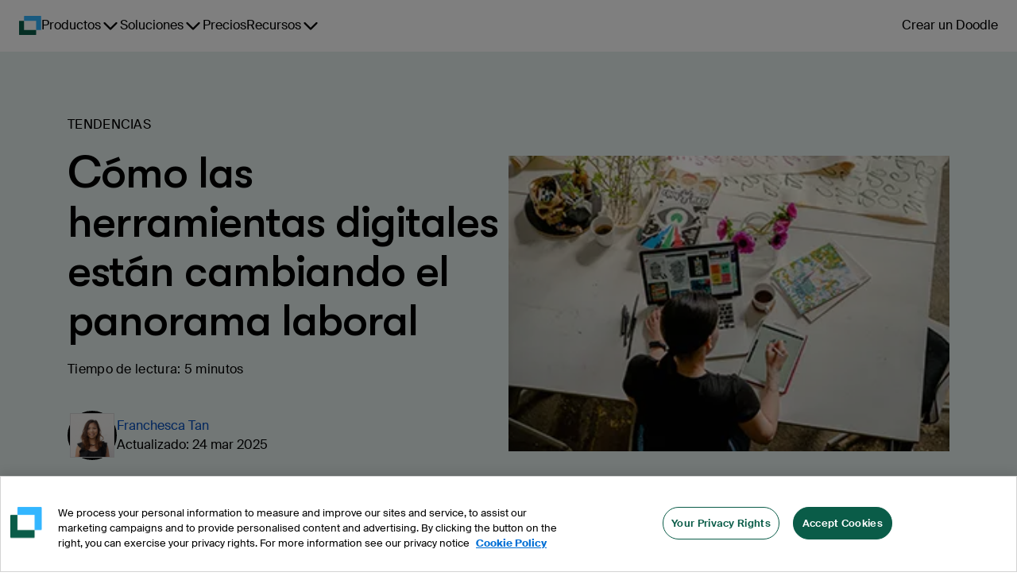

--- FILE ---
content_type: text/html
request_url: https://doodle.com/es/how-digital-tools-are-changing-the-work-landscape/
body_size: 27530
content:
<!DOCTYPE html><html lang="es"><head><meta charSet="utf-8"/><meta name="viewport" content="height=device-height, width=device-width, minimum-scale=1, initial-scale=1, shrink-to-fit=no"/><meta http-equiv="x-ua-compatible" content="ie=edge"/><link rel="apple-touch-icon" sizes="180x180" href="https://marketing-cdn.doodle.com/branding/2022/favicon/apple-touch-icon.png"/><link rel="icon" type="image/png" sizes="32x32" href="https://marketing-cdn.doodle.com/branding/2022/favicon/favicon-32x32.png"/><link rel="icon" type="image/png" sizes="16x16" href="https://marketing-cdn.doodle.com/branding/2022/favicon/favicon-16x16.png"/><link rel="icon" href="https://marketing-cdn.doodle.com/branding/2022/favicon/favicon.ico" sizes="any"/><link rel="icon" href="https://marketing-cdn.doodle.com/branding/2022/favicon/favicon.svg" type="image/svg+xml"/><link rel="shortcut icon" href="https://marketing-cdn.doodle.com/branding/2022/favicon/favicon.ico"/><link rel="mask-icon" href="https://marketing-cdn.doodle.com/branding/2022/favicon/safari-pinned-tab.svg" color="#0a5c48"/><link rel="manifest" href="https://marketing-cdn.doodle.com/branding/2022/favicon/site.webmanifest"/><meta name="msapplication-TileColor" content="#ffffff"/><meta name="msapplication-config" content="https://marketing-cdn.doodle.com/branding/2022/favicon/browserconfig.xml"/><meta name="theme-color" content="#ffffff"/><style>
          .async-hide {
            /* opacity: 0 !important */
          }</style><meta name="generator" content="Gatsby 4.25.9"/><meta data-react-helmet="true" name="description" content="Descubre el impacto de la digitalización en el trabajo, la importancia de una mentalidad digital y cómo Doodle simplifica la programación en el mundo digital."/><meta data-react-helmet="true" name="robots" content="index,follow"/><meta data-react-helmet="true" name="copyright" content="Doodle AG, Switzerland"/><meta data-react-helmet="true" name="application-name" content="Doodle"/><meta data-react-helmet="true" name="slack-app-id" content="AFA5VQJKX"/><meta data-react-helmet="true" property="fb:admins" content="146060788741700"/><meta data-react-helmet="true" property="og:title" content="Cómo las herramientas digitales están cambiando el panorama laboral"/><meta data-react-helmet="true" property="og:type" content="article"/><meta data-react-helmet="true" property="og:image" content="https://images.ctfassets.net/p24lh3qexxeo/6VtFAA4q9KvY3UykODYriw/0d1cc409e18ac785f9b96333c816cac5/working-woman-tablet-computer.png"/><meta data-react-helmet="true" property="og:url" content="https://doodle.com/es/how-digital-tools-are-changing-the-work-landscape/"/><meta data-react-helmet="true" property="og:description" content="Descubre el impacto de la digitalización en el trabajo, la importancia de una mentalidad digital y cómo Doodle simplifica la programación en el mundo digital."/><meta data-react-helmet="true" property="og:locale" content="es"/><meta data-react-helmet="true" name="twitter:card" content="summary"/><meta data-react-helmet="true" name="twitter:creator" content="@doodletweet"/><meta data-react-helmet="true" name="twitter:title" content="Cómo las herramientas digitales están cambiando el panorama laboral"/><meta data-react-helmet="true" name="twitter:image" content="https://images.ctfassets.net/p24lh3qexxeo/6VtFAA4q9KvY3UykODYriw/0d1cc409e18ac785f9b96333c816cac5/working-woman-tablet-computer.png"/><meta data-react-helmet="true" name="twitter:description" content="Descubre el impacto de la digitalización en el trabajo, la importancia de una mentalidad digital y cómo Doodle simplifica la programación en el mundo digital."/><meta data-react-helmet="true" name="info:contentCategory" content="Trending"/><link data-identity="gatsby-global-css" href="https://static-site-production.doodle.com/static-site/styles.345d3e231e8bc37d7d5b.css" rel="stylesheet" type="text/css"/><style data-styled="" data-styled-version="5.3.11">html,body,body div,span,object,iframe,h1,h2,h3,h4,h5,h6,p,blockquote,pre,abbr,address,cite,code,del,dfn,em,img,ins,kbd,q,samp,small,strong,sub,sup,var,b,i,dl,dt,dd,ol,ul,li,fieldset,form,label,legend,table,caption,tbody,tfoot,thead,tr,th,td,article,aside,figure,footer,header,hgroup,menu,nav,section,time,mark,audio,video{margin:0;font-family:'Suisse Intl',Helvetica,Arial,sans-serif;padding:0;border:0;outline:0;font-size:100%;vertical-align:baseline;background:transparent;}/*!sc*/
data-styled.g5[id="sc-global-jgLnYJ1"]{content:"sc-global-jgLnYJ1,"}/*!sc*/
.fGOyJw{font-size:72px;font-weight:600;line-height:79px;-webkit-letter-spacing:-1px;-moz-letter-spacing:-1px;-ms-letter-spacing:-1px;letter-spacing:-1px;color:currentColor;-webkit-text-decoration:none;text-decoration:none;}/*!sc*/
data-styled.g41[id="dist__StyledHeading1-sc-ob0vd6-39"]{content:"fGOyJw,"}/*!sc*/
.cyKFqs{font-size:34px;font-weight:600;line-height:44px;-webkit-letter-spacing:0.3px;-moz-letter-spacing:0.3px;-ms-letter-spacing:0.3px;letter-spacing:0.3px;color:currentColor;-webkit-text-decoration:none;text-decoration:none;}/*!sc*/
.kjswzF{font-size:56px;font-weight:500;line-height:62px;-webkit-letter-spacing:-2px;-moz-letter-spacing:-2px;-ms-letter-spacing:-2px;letter-spacing:-2px;color:currentColor;-webkit-text-decoration:none;text-decoration:none;}/*!sc*/
data-styled.g42[id="dist__StyledHeading2-sc-ob0vd6-40"]{content:"cyKFqs,kjswzF,"}/*!sc*/
.egaCWd{font-size:32px;font-weight:700;line-height:42px;-webkit-letter-spacing:0.3px;-moz-letter-spacing:0.3px;-ms-letter-spacing:0.3px;letter-spacing:0.3px;color:currentColor;-webkit-text-decoration:none;text-decoration:none;}/*!sc*/
data-styled.g43[id="dist__StyledHeading3-sc-ob0vd6-41"]{content:"egaCWd,"}/*!sc*/
.fimkxP{font-size:16px;font-weight:400;line-height:24px;-webkit-letter-spacing:0.3px;-moz-letter-spacing:0.3px;-ms-letter-spacing:0.3px;letter-spacing:0.3px;color:currentColor;-webkit-text-decoration:none;text-decoration:none;}/*!sc*/
data-styled.g50[id="dist__StyledBody1-sc-ob0vd6-48"]{content:"fimkxP,"}/*!sc*/
.hpXCrr{font-size:14px;font-weight:400;line-height:21px;-webkit-letter-spacing:0.3px;-moz-letter-spacing:0.3px;-ms-letter-spacing:0.3px;letter-spacing:0.3px;color:currentColor;-webkit-text-decoration:none;text-decoration:none;font-weight:500;}/*!sc*/
.kDrOIi{font-size:14px;font-weight:400;line-height:21px;-webkit-letter-spacing:0.3px;-moz-letter-spacing:0.3px;-ms-letter-spacing:0.3px;letter-spacing:0.3px;color:currentColor;-webkit-text-decoration:none;text-decoration:none;}/*!sc*/
data-styled.g51[id="dist__StyledBody2-sc-ob0vd6-49"]{content:"hpXCrr,kDrOIi,"}/*!sc*/
.kFRCt{color:currentColor;-webkit-text-decoration:none;text-decoration:none;font-weight:400;font-size:16px;font-weight:400;line-height:16px;-webkit-letter-spacing:0.3px;-moz-letter-spacing:0.3px;-ms-letter-spacing:0.3px;letter-spacing:0.3px;}/*!sc*/
data-styled.g62[id="dist__StyledLabel2-sc-ob0vd6-60"]{content:"kFRCt,"}/*!sc*/
.enXmpa{-webkit-align-items:center;-webkit-box-align:center;-ms-flex-align:center;align-items:center;border-radius:100px;cursor:pointer;display:-webkit-box;display:-webkit-flex;display:-ms-flexbox;display:flex;-webkit-box-pack:center;-webkit-justify-content:center;-ms-flex-pack:center;justify-content:center;font-family:'Suisse Intl',Helvetica,Arial,sans-serif;background-color:#0A5C48;border:none;color:#FFFFFF;padding:16px 24px;}/*!sc*/
.enXmpa #button-icon{color:#FFFFFF;padding-right:8px;}/*!sc*/
.enXmpa p + #button-icon{padding-right:0;padding-left:8px;}/*!sc*/
.enXmpa:hover{background-color:#ACC8C1;border-color:#FFFFFF;color:#000000;}/*!sc*/
.enXmpa:hover #button-icon{color:#000000;}/*!sc*/
.enXmpa:enabled:active{background-color:#0E3830;border-color:#0E3830;box-shadow:none;color:#FFFFFF;outline:none;-webkit-transform:scale(0.98);-ms-transform:scale(0.98);transform:scale(0.98);}/*!sc*/
.enXmpa:enabled:active #button-icon{color:#FFFFFF;}/*!sc*/
.enXmpa:disabled{background-color:#E5E5E5;border:1px solid #AEAEAE;color:#AEAEAE;cursor:not-allowed;}/*!sc*/
.enXmpa:disabled #button-icon{color:#AEAEAE;}/*!sc*/
data-styled.g71[id="dist__StyledButton-sc-ob0vd6-69"]{content:"enXmpa,"}/*!sc*/
html,body,body div,span,object,iframe,h1,h2,h3,h4,h5,h6,p,blockquote,pre,abbr,address,cite,code,del,dfn,em,img,ins,kbd,q,samp,small,strong,sub,sup,var,b,i,dl,dt,dd,ol,ul,li,fieldset,form,label,legend,table,caption,tbody,tfoot,thead,tr,th,td,article,aside,figure,footer,header,hgroup,menu,nav,section,time,mark,audio,video{margin:0;padding:0;border:0;outline:0;font-size:100%;vertical-align:baseline;background:transparent;}/*!sc*/
h1,h2,h3,h4{font-family:'GT Walsheim Pro',Helvetica,Arial,sans-serif;color:#000000;font-style:normal;}/*!sc*/
data-styled.g222[id="sc-global-jgLnYJ2"]{content:"sc-global-jgLnYJ2,"}/*!sc*/
html,body,body div,span,object,iframe,h1,h2,h3,h4,h5,h6,p,blockquote,pre,abbr,address,cite,code,del,dfn,em,img,ins,kbd,q,samp,small,strong,sub,sup,var,b,i,dl,dt,dd,ol,ul,li,fieldset,form,label,legend,table,caption,tbody,tfoot,thead,tr,th,td,article,aside,figure,footer,header,hgroup,menu,nav,section,time,mark,audio,video{margin:0;padding:0;border:0;outline:0;font-size:100%;vertical-align:baseline;background:transparent;}/*!sc*/
data-styled.g223[id="sc-global-jgLnYJ3"]{content:"sc-global-jgLnYJ3,"}/*!sc*/
html,body,body div,span,object,iframe,h1,h2,h3,h4,h5,h6,p,blockquote,pre,abbr,address,cite,code,del,dfn,em,img,ins,kbd,q,samp,small,strong,sub,sup,var,b,i,dl,dt,dd,ol,ul,li,fieldset,form,label,legend,table,caption,tbody,tfoot,thead,tr,th,td,article,aside,figure,footer,header,hgroup,menu,nav,section,time,mark,audio,video{margin:0;padding:0;border:0;outline:0;font-size:100%;vertical-align:baseline;background:transparent;}/*!sc*/
data-styled.g224[id="sc-global-jgLnYJ4"]{content:"sc-global-jgLnYJ4,"}/*!sc*/
html,body,body div,span,object,iframe,h1,h2,h3,h4,h5,h6,p,blockquote,pre,abbr,address,cite,code,del,dfn,em,img,ins,kbd,q,samp,small,strong,sub,sup,var,b,i,dl,dt,dd,ol,ul,li,fieldset,form,label,legend,table,caption,tbody,tfoot,thead,tr,th,td,article,aside,figure,footer,header,hgroup,menu,nav,section,time,mark,audio,video{margin:0;padding:0;border:0;outline:0;font-size:100%;vertical-align:baseline;background:transparent;}/*!sc*/
data-styled.g225[id="sc-global-jgLnYJ5"]{content:"sc-global-jgLnYJ5,"}/*!sc*/
html,body,body div,span,object,iframe,h1,h2,h3,h4,h5,h6,p,blockquote,pre,abbr,address,cite,code,del,dfn,em,img,ins,kbd,q,samp,small,strong,sub,sup,var,b,i,dl,dt,dd,ol,ul,li,fieldset,form,label,legend,table,caption,tbody,tfoot,thead,tr,th,td,article,aside,figure,footer,header,hgroup,menu,nav,section,time,mark,audio,video{margin:0;padding:0;border:0;outline:0;font-size:100%;vertical-align:baseline;background:transparent;}/*!sc*/
h1,h2,h3,h4{font-family:'GT Walsheim Pro',Helvetica,Arial,sans-serif;color:#000000;font-style:normal;}/*!sc*/
data-styled.g226[id="sc-global-jgLnYJ6"]{content:"sc-global-jgLnYJ6,"}/*!sc*/
html,body,body div,span,object,iframe,h1,h2,h3,h4,h5,h6,p,blockquote,pre,abbr,address,cite,code,del,dfn,em,img,ins,kbd,q,samp,small,strong,sub,sup,var,b,i,dl,dt,dd,ol,ul,li,fieldset,form,label,legend,table,caption,tbody,tfoot,thead,tr,th,td,article,aside,figure,footer,header,hgroup,menu,nav,section,time,mark,audio,video{margin:0;padding:0;border:0;outline:0;font-size:100%;vertical-align:baseline;background:transparent;}/*!sc*/
data-styled.g227[id="sc-global-jgLnYJ7"]{content:"sc-global-jgLnYJ7,"}/*!sc*/
</style><title data-react-helmet="true">Cómo las herramientas digitales están cambiando el panorama laboral | Doodle</title><link data-react-helmet="true" rel="sitemap" type="application/xml" href="/sitemap.xml"/><link data-react-helmet="true" rel="canonical" href="https://doodle.com/es/how-digital-tools-are-changing-the-work-landscape/"/><link data-react-helmet="true" rel="alternate" hreflang="x-default" href="https://doodle.com/en/how-digital-tools-are-changing-the-work-landscape/"/><link data-react-helmet="true" rel="alternate" hreflang="en" href="https://doodle.com/en/how-digital-tools-are-changing-the-work-landscape/"/><link data-react-helmet="true" rel="alternate" hreflang="de" href="https://doodle.com/de/how-digital-tools-are-changing-the-work-landscape/"/><link data-react-helmet="true" rel="alternate" hreflang="fr" href="https://doodle.com/fr/how-digital-tools-are-changing-the-work-landscape/"/><link data-react-helmet="true" rel="alternate" hreflang="es" href="https://doodle.com/es/how-digital-tools-are-changing-the-work-landscape/"/><link data-react-helmet="true" rel="alternate" hreflang="it" href="https://doodle.com/it/how-digital-tools-are-changing-the-work-landscape/"/><link data-react-helmet="true" rel="alternate" hreflang="pt-BR" href="https://doodle.com/pt_BR/how-digital-tools-are-changing-the-work-landscape/"/><link data-react-helmet="true" rel="alternate" hreflang="da" href="https://doodle.com/da/how-digital-tools-are-changing-the-work-landscape/"/><link data-react-helmet="true" rel="stylesheet" href="https://marketing-cdn.doodle.com/branding/2022/font/web/gt-walsheim-pro/GTWalsheimPro.min.css"/><link data-react-helmet="true" rel="stylesheet" href="https://marketing-cdn.doodle.com/branding/2022/font/web/suisse/SuisseIntl.min.css"/><style>.gatsby-image-wrapper{position:relative;overflow:hidden}.gatsby-image-wrapper picture.object-fit-polyfill{position:static!important}.gatsby-image-wrapper img{bottom:0;height:100%;left:0;margin:0;max-width:none;padding:0;position:absolute;right:0;top:0;width:100%;object-fit:cover}.gatsby-image-wrapper [data-main-image]{opacity:0;transform:translateZ(0);transition:opacity .25s linear;will-change:opacity}.gatsby-image-wrapper-constrained{display:inline-block;vertical-align:top}</style><noscript><style>.gatsby-image-wrapper noscript [data-main-image]{opacity:1!important}.gatsby-image-wrapper [data-placeholder-image]{opacity:0!important}</style></noscript><script type="module">const e="undefined"!=typeof HTMLImageElement&&"loading"in HTMLImageElement.prototype;e&&document.body.addEventListener("load",(function(e){const t=e.target;if(void 0===t.dataset.mainImage)return;if(void 0===t.dataset.gatsbyImageSsr)return;let a=null,n=t;for(;null===a&&n;)void 0!==n.parentNode.dataset.gatsbyImageWrapper&&(a=n.parentNode),n=n.parentNode;const o=a.querySelector("[data-placeholder-image]"),r=new Image;r.src=t.currentSrc,r.decode().catch((()=>{})).then((()=>{t.style.opacity=1,o&&(o.style.opacity=0,o.style.transition="opacity 500ms linear")}))}),!0);</script><script id="env" type="application/json">{"VERSION":"v248.108.11","AVO_API_KEY":"","COOKIE_DOMAIN":".doodle.com","DOODLE_ENV":"production","GTM_ID":"GTM-CFKQ","INTERCOM_APP_ID":"spze4lyi","ONE_TRUST_SCRIPT_ID":"da7a21f4-bf97-4285-b0e4-44a110ca241e","DOODLE_SCHEDULING_API_URL":"https://api.doodle.com/scheduling","KEYCLOAK_AUTH_URL":"https://doodle.com/auth","DOODLE_API_BASE_URL":"https://api.doodle.com","SVC_DATA_LAYER_API":"https://api.doodle.com/data-layer","FEATURE_FLAG_ANONYMOUS_USERS":"true","MOCKED":"false","TIDIO_CHATBOT_KEY":"kcfu3wmtvrvzluunupnqydvjmhbuknjh","COUNTRY":"US","GATSBY_GROWTHBOOK_API_HOST":"https://gb.doodle.com","GATSBY_GROWTHBOOK_CLIENT_KEY":"sdk-c3a6cde0"}</script><script type="text/javascript">
          (function() {
            var script = document.createElement('script');
            script.src = 'https://cdn.cookielaw.org/scripttemplates/otSDKStub.js';
            script.setAttribute('data-domain-script', 'da7a21f4-bf97-4285-b0e4-44a110ca241e');
            script.setAttribute('data-document-language', 'true');
            script.defer = true;
            document.head.appendChild(script);
          })();
        </script><script>window.dataLayer = window.dataLayer || [];</script></head><body><noscript id="gatsby-noscript">This app works best with JavaScript enabled.</noscript><div id="___gatsby"><div style="outline:none" tabindex="-1" id="gatsby-focus-wrapper"><div class="Layout-module--page-style--b53e7 Layout-module--column--db8a8"><div class="Notification-module--notificationsContainer--94d13"></div><div class="AppHeader-module--header-container--1f19b"><div class="theme-provider-module_heidi__xVEbf"><div class="AppHeader-module--header--12961"><header class="header-module_header__Evm68"><div class="header-module_nav-container__YFbTl"><a data-testid="logo" class="header-module_logo__5uAPm" href="/" aria-label="Página de inicio de Doodle"><div style="display:flex;filter:none"><svg width="28" height="24" viewBox="0 0 28 24" fill="none" xmlns="http://www.w3.org/2000/svg"><path d="M20.9407 24C21.2737 24 21.5436 23.7284 21.5436 23.3934V17.8499H6.2951V6.15019L0.602933 6.15019C0.269943 6.15019 1.57561e-06 6.42177 1.5465e-06 6.75677L0 23.3934C0 23.7284 0.269942 24 0.602932 24L20.9407 24Z" fill="#0A5C48"></path><path d="M27.236 17.8498C27.569 17.8498 27.8389 17.5782 27.8389 17.2432V0.606563C27.8389 0.27156 27.569 -1.36443e-05 27.236 -1.36736e-05L6.89823 -1.52588e-05C6.56524 -1.52881e-05 6.2953 0.271559 6.2953 0.606562L6.2953 6.15011H21.5438V17.8498H27.236Z" fill="#33B6FF"></path></svg></div></a><nav class="navigation-module_navigation__7CB0f" data-testid="navigation"><ul class="navigation-module_navigation-items__ia-Qq"><li data-testid="navigation-item-with-drawer" class="navigation-item-with-drawer-module_item__Yd41R"><button type="button" class="ghost-button-module_link-button__xzPu8 ghost-button-module_large__X-2tc ghost-button-module_plain__F-JoX ghost-button-module_has-dropdown__PDs-T ghost-button-module_is-navigation__XtwBX" aria-label="Productos" aria-haspopup="true" aria-controls=":R1idd:" aria-current="false" aria-expanded="false"><span>Productos</span><svg focusable="false" aria-hidden="true" role="img" width="24" height="24" viewBox="0 0 24 24" color="currentColor"><title>ChevronDownIcon</title><path d="M20.296 9.79586L12.796 17.2959C12.6914 17.4007 12.5673 17.484 12.4305 17.5407C12.2938 17.5975 12.1471 17.6267 11.9991 17.6267C11.851 17.6267 11.7044 17.5975 11.5677 17.5407C11.4309 17.484 11.3067 17.4007 11.2022 17.2959L3.70221 9.79586C3.49086 9.58451 3.37213 9.29787 3.37213 8.99898C3.37213 8.7001 3.49086 8.41345 3.70221 8.20211C3.91355 7.99076 4.2002 7.87203 4.49908 7.87203C4.79797 7.87203 5.08461 7.99076 5.29596 8.20211L12 14.9062L18.7041 8.20117C18.9154 7.98983 19.2021 7.87109 19.501 7.87109C19.7998 7.87109 20.0865 7.98983 20.2978 8.20117C20.5092 8.41252 20.6279 8.69916 20.6279 8.99805C20.6279 9.29693 20.5092 9.58358 20.2978 9.79492L20.296 9.79586Z" fill="currentColor"></path></svg></button><div id=":R1idd:" class="navigation-item-with-drawer-module_drawer__uSXyz" style="--columns:3;--rows:4" data-testid="drawer"><div class="navigation-item-with-drawer-module_drawer-column__o8Pmn"><a href="/es/product-overview/" class="drawer-title-module_drawer-title__5VddS"><svg focusable="false" aria-hidden="true" role="img" width="24" height="24" viewBox="0 0 24 24" color="currentColor"><title>Groups3PeopleIcon</title><svg width="24" height="24" viewBox="0 0 24 24" fill="none" xmlns="http://www.w3.org/2000/svg"><path fill-rule="evenodd" clip-rule="evenodd" d="M19.6421 12.019C20.7443 11.3596 21.4823 10.1541 21.4823 8.7762C21.4823 6.69065 19.7916 5 17.7061 5C15.6206 5 13.9299 6.69065 13.9299 8.7762C13.9299 10.1541 14.6679 11.3596 15.7702 12.019C15.6107 12.0706 15.4531 12.1286 15.2977 12.193C14.5342 12.5093 13.8404 12.9728 13.2559 13.5573C12.6715 14.1417 12.2079 14.8354 11.8916 15.599C11.5754 16.3626 11.4126 17.181 11.4126 18.0075H17.7062H23.9999C23.9999 17.181 23.8371 16.3626 23.5208 15.599C23.2045 14.8354 22.7409 14.1417 22.1565 13.5573C21.5721 12.9728 20.8783 12.5093 20.1147 12.193C19.9593 12.1286 19.8016 12.0706 19.6421 12.019Z" fill="#C89646"></path><path fill-rule="evenodd" clip-rule="evenodd" d="M8.22955 12.019C9.33175 11.3596 10.0697 10.1541 10.0697 8.7762C10.0697 6.69065 8.37905 5 6.2935 5C4.20799 5 2.51733 6.69065 2.51733 8.7762C2.51733 10.1541 3.25532 11.3596 4.35759 12.019C4.19811 12.0706 4.04051 12.1286 3.88517 12.193C3.12159 12.5093 2.42778 12.9728 1.84336 13.5573C1.25894 14.1417 0.79536 14.8354 0.479075 15.599C0.16279 16.3626 0 17.181 0 18.0075H6.29365H12.5873C12.5873 17.181 12.4245 16.3626 12.1082 15.599C11.792 14.8354 11.3283 14.1417 10.7439 13.5573C10.1595 12.9728 9.4657 12.5093 8.7021 12.193C8.54675 12.1286 8.3891 12.0706 8.22955 12.019Z" fill="#C89646"></path><path fill-rule="evenodd" clip-rule="evenodd" d="M13.7692 13.864C14.8708 13.2044 15.6083 11.9993 15.6083 10.6219C15.6083 8.53635 13.9177 6.8457 11.8321 6.8457C9.74655 6.8457 8.0559 8.53635 8.0559 10.6219C8.0559 11.9993 8.7934 13.2045 9.8951 13.8641C9.736 13.9156 9.57875 13.9734 9.42375 14.0376C8.66015 14.3539 7.96635 14.8175 7.38195 15.4019C6.7975 15.9864 6.33395 16.6802 6.01765 17.4438C5.70135 18.2074 5.53855 19.0257 5.53855 19.8522H11.8322H18.1259C18.1259 19.0257 17.9631 18.2074 17.6468 17.4438C17.3305 16.6802 16.8669 15.9864 16.2825 15.4019C15.6981 14.8175 15.0043 14.3539 14.2407 14.0376C14.0857 13.9734 13.9284 13.9155 13.7692 13.864Z" fill="#E0BB00"></path><mask id="mask0_1_12" style="mask-type:luminance" maskUnits="userSpaceOnUse" x="5" y="6" width="15" height="15"><path d="M19.0386 6.3457H5.03855V20.8457H19.0386V6.3457Z" fill="white"></path><path fill-rule="evenodd" clip-rule="evenodd" d="M13.7692 13.864C14.8708 13.2044 15.6083 11.9993 15.6083 10.6219C15.6083 8.53635 13.9177 6.8457 11.8321 6.8457C9.74655 6.8457 8.0559 8.53635 8.0559 10.6219C8.0559 11.9993 8.7934 13.2045 9.8951 13.8641C9.736 13.9156 9.57875 13.9734 9.42375 14.0376C8.66015 14.3539 7.96635 14.8175 7.38195 15.4019C6.7975 15.9864 6.33395 16.6802 6.01765 17.4438C5.70135 18.2074 5.53855 19.0257 5.53855 19.8522H11.8322H18.1259C18.1259 19.0257 17.9631 18.2074 17.6468 17.4438C17.3305 16.6802 16.8669 15.9864 16.2825 15.4019C15.6981 14.8175 15.0043 14.3539 14.2407 14.0376C14.0857 13.9734 13.9284 13.9155 13.7692 13.864Z" fill="currentColor"></path></mask><g mask="url(#mask0_1_12)"><path d="M13.7692 13.864L13.5123 13.4351L12.5674 14.0008L13.6153 14.3398L13.7692 13.864ZM9.8951 13.8641L10.049 14.3398L11.0969 14.0008L10.152 13.4351L9.8951 13.8641ZM5.53855 19.8522H5.03855V20.3522H5.53855V19.8522ZM18.1259 19.8522V20.3522H18.6259V19.8522H18.1259ZM15.1083 10.6219C15.1083 11.8163 14.4694 12.862 13.5123 13.4351L14.0261 14.293C15.2723 13.5469 16.1083 12.1823 16.1083 10.6219H15.1083ZM11.8321 7.3457C13.6415 7.3457 15.1083 8.8125 15.1083 10.6219H16.1083C16.1083 8.2602 14.1938 6.3457 11.8321 6.3457V7.3457ZM8.5559 10.6219C8.5559 8.8125 10.0227 7.3457 11.8321 7.3457V6.3457C9.4704 6.3457 7.5559 8.2602 7.5559 10.6219H8.5559ZM10.152 13.4351C9.19485 12.8621 8.5559 11.8163 8.5559 10.6219H7.5559C7.5559 12.1823 8.392 13.5469 9.63825 14.2931L10.152 13.4351ZM9.7412 13.3884C9.56945 13.4439 9.3997 13.5064 9.2324 13.5757L9.6151 14.4996C9.75775 14.4405 9.90255 14.3872 10.049 14.3398L9.7412 13.3884ZM9.2324 13.5757C8.40815 13.9171 7.65925 14.4175 7.0284 15.0484L7.7355 15.7555C8.2735 15.2175 8.91215 14.7907 9.6151 14.4996L9.2324 13.5757ZM7.0284 15.0484C6.39755 15.6792 5.8971 16.4282 5.5557 17.2525L6.4796 17.6351C6.77075 16.9322 7.1975 16.2935 7.7355 15.7555L7.0284 15.0484ZM5.5557 17.2525C5.2143 18.0767 5.03855 18.9601 5.03855 19.8522H6.03855C6.03855 19.0914 6.18845 18.338 6.4796 17.6351L5.5557 17.2525ZM5.53855 20.3522H11.8322V19.3522H5.53855V20.3522ZM11.8322 20.3522H18.1259V19.3522H11.8322V20.3522ZM18.6259 19.8522C18.6259 18.9601 18.4502 18.0767 18.1088 17.2525L17.1849 17.6351C17.476 18.338 17.6259 19.0914 17.6259 19.8522H18.6259ZM18.1088 17.2525C17.7673 16.4282 17.2669 15.6792 16.6361 15.0484L15.929 15.7555C16.467 16.2935 16.8937 16.9322 17.1849 17.6351L18.1088 17.2525ZM16.6361 15.0484C16.0052 14.4175 15.2563 13.9171 14.4321 13.5757L14.0494 14.4996C14.7523 14.7907 15.391 15.2175 15.929 15.7555L16.6361 15.0484ZM14.4321 13.5757C14.2647 13.5064 14.0949 13.4439 13.9231 13.3883L13.6153 14.3398C13.7618 14.3872 13.9067 14.4405 14.0494 14.4996L14.4321 13.5757Z" fill="white"></path></g></svg></svg>Para grupos</a><a class="drawer-item-module_drawer-item__y0i-m" href="/es/product/polls/"><div class="drawer-item-module_drawer-item-label__cUk5K">Encuesta Grupal<svg focusable="false" aria-hidden="true" role="img" width="24" height="24" viewBox="0 0 24 24" color="currentColor"><title>ArrowRightIcon</title><path d="M21.0459 12.7959L14.2959 19.5459C14.0846 19.7572 13.7979 19.8759 13.4991 19.8759C13.2002 19.8759 12.9135 19.7572 12.7022 19.5459C12.4908 19.3345 12.3721 19.0479 12.3721 18.749C12.3721 18.4501 12.4908 18.1635 12.7022 17.9521L17.5312 13.1249H3.75C3.45163 13.1249 3.16548 13.0064 2.9545 12.7954C2.74353 12.5844 2.625 12.2983 2.625 11.9999C2.625 11.7016 2.74353 11.4154 2.9545 11.2044C3.16548 10.9934 3.45163 10.8749 3.75 10.8749H17.5312L12.7041 6.04492C12.4927 5.83358 12.374 5.54693 12.374 5.24804C12.374 4.94916 12.4927 4.66251 12.7041 4.45117C12.9154 4.23983 13.2021 4.12109 13.5009 4.12109C13.7998 4.12109 14.0865 4.23983 14.2978 4.45117L21.0478 11.2012C21.1527 11.3058 21.2359 11.4302 21.2926 11.5671C21.3493 11.704 21.3784 11.8507 21.3782 11.9989C21.3781 12.1471 21.3486 12.2938 21.2916 12.4305C21.2346 12.5673 21.1511 12.6914 21.0459 12.7959Z" fill="currentColor"></path></svg></div><div class="drawer-item-module_drawer-item-description__V4NRw">Encuentra la hora que mejor se adapte a todos los miembros de tu grupo.</div></a><a class="drawer-item-module_drawer-item__y0i-m" href="/es/product/sign-up-sheet/"><div class="drawer-item-module_drawer-item-label__cUk5K">Planificador de Eventos<svg focusable="false" aria-hidden="true" role="img" width="24" height="24" viewBox="0 0 24 24" color="currentColor"><title>ArrowRightIcon</title><path d="M21.0459 12.7959L14.2959 19.5459C14.0846 19.7572 13.7979 19.8759 13.4991 19.8759C13.2002 19.8759 12.9135 19.7572 12.7022 19.5459C12.4908 19.3345 12.3721 19.0479 12.3721 18.749C12.3721 18.4501 12.4908 18.1635 12.7022 17.9521L17.5312 13.1249H3.75C3.45163 13.1249 3.16548 13.0064 2.9545 12.7954C2.74353 12.5844 2.625 12.2983 2.625 11.9999C2.625 11.7016 2.74353 11.4154 2.9545 11.2044C3.16548 10.9934 3.45163 10.8749 3.75 10.8749H17.5312L12.7041 6.04492C12.4927 5.83358 12.374 5.54693 12.374 5.24804C12.374 4.94916 12.4927 4.66251 12.7041 4.45117C12.9154 4.23983 13.2021 4.12109 13.5009 4.12109C13.7998 4.12109 14.0865 4.23983 14.2978 4.45117L21.0478 11.2012C21.1527 11.3058 21.2359 11.4302 21.2926 11.5671C21.3493 11.704 21.3784 11.8507 21.3782 11.9989C21.3781 12.1471 21.3486 12.2938 21.2916 12.4305C21.2346 12.5673 21.1511 12.6914 21.0459 12.7959Z" fill="currentColor"></path></svg></div><div class="drawer-item-module_drawer-item-description__V4NRw">Crea inscripciones para talleres, seminarios web o eventos y deja que la gente elija a cuál le gustaría asistir.</div></a></div><div class="navigation-item-with-drawer-module_drawer-column__o8Pmn"><a href="/es/product-overview/" class="drawer-title-module_drawer-title__5VddS"><svg focusable="false" aria-hidden="true" role="img" width="24" height="24" viewBox="0 0 24 24" color="currentColor"><title>Groups2PeopleIcon</title><svg width="24" height="24" viewBox="0 0 24 24" fill="none" xmlns="http://www.w3.org/2000/svg"><path fill-rule="evenodd" clip-rule="evenodd" d="M17.2801 12.6033C18.4736 11.8888 19.2726 10.5831 19.2726 9.09085C19.2726 6.83155 17.441 5 15.1817 5C12.9223 5 11.0908 6.83155 11.0908 9.09085C11.0908 10.5832 11.8899 11.8889 13.0835 12.6034C12.911 12.6592 12.7406 12.7219 12.5727 12.7914C11.7455 13.1341 10.9939 13.6363 10.3608 14.2695C9.72765 14.9026 9.2254 15.6542 8.88275 16.4814C8.54015 17.3086 8.36375 18.1952 8.36375 19.0906H15.1819H22C22 18.1952 21.8237 17.3086 21.481 16.4814C21.1384 15.6542 20.6361 14.9026 20.003 14.2695C19.3699 13.6363 18.6183 13.1341 17.7911 12.7914C17.623 12.7218 17.4526 12.6591 17.2801 12.6033Z" fill="#0EB947"></path><path fill-rule="evenodd" clip-rule="evenodd" d="M10.9163 12.6033C12.1098 11.8888 12.9088 10.5831 12.9088 9.09085C12.9088 6.83155 11.0773 5 8.81795 5C6.5586 5 4.72705 6.83155 4.72705 9.09085C4.72705 10.5832 5.5261 11.8889 6.7197 12.6034C6.5473 12.6592 6.3769 12.7219 6.20895 12.7914C5.38175 13.1341 4.6301 13.6363 3.99698 14.2695C3.36386 14.9026 2.86164 15.6542 2.519 16.4814C2.17636 17.3086 2 18.1952 2 19.0906H8.8181H15.6362C15.6362 18.1952 15.4599 17.3086 15.1173 16.4814C14.7746 15.6542 14.2724 14.9026 13.6392 14.2695C13.0061 13.6363 12.2545 13.1341 11.4273 12.7914C11.2593 12.7218 11.0888 12.6591 10.9163 12.6033Z" fill="#00802B"></path><mask id="mask0_1_3" style="mask-type:luminance" maskUnits="userSpaceOnUse" x="1" y="4" width="16" height="16"><path d="M16.5 4.5H1.5V20H16.5V4.5Z" fill="white"></path><path fill-rule="evenodd" clip-rule="evenodd" d="M10.9163 12.6033C12.1098 11.8888 12.9088 10.5831 12.9088 9.09085C12.9088 6.83155 11.0773 5 8.81795 5C6.5586 5 4.72705 6.83155 4.72705 9.09085C4.72705 10.5832 5.5261 11.8889 6.7197 12.6034C6.5473 12.6592 6.3769 12.7219 6.20895 12.7914C5.38175 13.1341 4.6301 13.6363 3.99698 14.2695C3.36386 14.9026 2.86164 15.6542 2.519 16.4814C2.17636 17.3086 2 18.1952 2 19.0906H8.8181H15.6362C15.6362 18.1952 15.4599 17.3086 15.1173 16.4814C14.7746 15.6542 14.2724 14.9026 13.6392 14.2695C13.0061 13.6363 12.2545 13.1341 11.4273 12.7914C11.2593 12.7218 11.0888 12.6591 10.9163 12.6033Z" fill="currentColor"></path></mask><g mask="url(#mask0_1_3)"><path d="M10.9163 12.6033L10.6594 12.1743L9.7144 12.7401L10.7624 13.0791L10.9163 12.6033ZM6.7197 12.6034L6.8736 13.0792L7.9216 12.7402L6.97655 12.1744L6.7197 12.6034ZM2 19.0906H1.5V19.5906H2V19.0906ZM15.6362 19.0906V19.5906H16.1362V19.0906H15.6362ZM12.4088 9.09085C12.4088 10.4001 11.7084 11.5463 10.6594 12.1743L11.1731 13.0323C12.5112 12.2312 13.4088 10.7661 13.4088 9.09085H12.4088ZM8.81795 5.5C10.8011 5.5 12.4088 7.1077 12.4088 9.09085H13.4088C13.4088 6.5554 11.3534 4.5 8.81795 4.5V5.5ZM5.22705 9.09085C5.22705 7.1077 6.83475 5.5 8.81795 5.5V4.5C6.28245 4.5 4.22705 6.5554 4.22705 9.09085H5.22705ZM6.97655 12.1744C5.9275 11.5464 5.22705 10.4002 5.22705 9.09085H4.22705C4.22705 10.7662 5.1247 12.2313 6.4629 13.0324L6.97655 12.1744ZM6.56585 12.1277C6.38075 12.1875 6.19785 12.2549 6.0176 12.3295L6.4003 13.2534C6.5559 13.1889 6.7138 13.1308 6.8736 13.0792L6.56585 12.1277ZM6.0176 12.3295C5.1297 12.6973 4.32298 13.2364 3.64343 13.9159L4.35053 14.623C4.93722 14.0363 5.63375 13.5709 6.4003 13.2534L6.0176 12.3295ZM3.64343 13.9159C2.96388 14.5955 2.42483 15.4022 2.05706 16.2901L2.98094 16.6728C3.29846 15.9062 3.76384 15.2097 4.35053 14.623L3.64343 13.9159ZM2.05706 16.2901C1.68929 17.178 1.5 18.1295 1.5 19.0906H2.5C2.5 18.2609 2.66343 17.4393 2.98094 16.6728L2.05706 16.2901ZM2 19.5906H8.8181V18.5906H2V19.5906ZM8.8181 19.5906H15.6362V18.5906H8.8181V19.5906ZM16.1362 19.0906C16.1362 18.1295 15.9469 17.178 15.5792 16.2901L14.6553 16.6728C14.9729 17.4393 15.1362 18.2609 15.1362 19.0906H16.1362ZM15.5792 16.2901C15.2114 15.4022 14.6723 14.5955 13.9928 13.9159L13.2857 14.623C13.8724 15.2097 14.3378 15.9062 14.6553 16.6728L15.5792 16.2901ZM13.9928 13.9159C13.3132 13.2364 12.5066 12.6973 11.6187 12.3295L11.236 13.2534C12.0025 13.5709 12.699 14.0363 13.2857 14.623L13.9928 13.9159ZM11.6187 12.3295C11.4383 12.2548 11.2553 12.1874 11.0702 12.1276L10.7624 13.0791C10.9222 13.1308 11.0803 13.1889 11.236 13.2534L11.6187 12.3295Z" fill="white"></path></g></svg></svg>Para particulares</a><a class="drawer-item-module_drawer-item__y0i-m" href="/es/product/1-1/"><div class="drawer-item-module_drawer-item-label__cUk5K">1:1<svg focusable="false" aria-hidden="true" role="img" width="24" height="24" viewBox="0 0 24 24" color="currentColor"><title>ArrowRightIcon</title><path d="M21.0459 12.7959L14.2959 19.5459C14.0846 19.7572 13.7979 19.8759 13.4991 19.8759C13.2002 19.8759 12.9135 19.7572 12.7022 19.5459C12.4908 19.3345 12.3721 19.0479 12.3721 18.749C12.3721 18.4501 12.4908 18.1635 12.7022 17.9521L17.5312 13.1249H3.75C3.45163 13.1249 3.16548 13.0064 2.9545 12.7954C2.74353 12.5844 2.625 12.2983 2.625 11.9999C2.625 11.7016 2.74353 11.4154 2.9545 11.2044C3.16548 10.9934 3.45163 10.8749 3.75 10.8749H17.5312L12.7041 6.04492C12.4927 5.83358 12.374 5.54693 12.374 5.24804C12.374 4.94916 12.4927 4.66251 12.7041 4.45117C12.9154 4.23983 13.2021 4.12109 13.5009 4.12109C13.7998 4.12109 14.0865 4.23983 14.2978 4.45117L21.0478 11.2012C21.1527 11.3058 21.2359 11.4302 21.2926 11.5671C21.3493 11.704 21.3784 11.8507 21.3782 11.9989C21.3781 12.1471 21.3486 12.2938 21.2916 12.4305C21.2346 12.5673 21.1511 12.6914 21.0459 12.7959Z" fill="currentColor"></path></svg></div><div class="drawer-item-module_drawer-item-description__V4NRw">Ofrece una lista de tus horarios disponibles y deja que el cliente elija el que más le convenga.</div></a><a class="drawer-item-module_drawer-item__y0i-m" href="/es/features/booking-page/"><div class="drawer-item-module_drawer-item-label__cUk5K">Página de Reservas<svg focusable="false" aria-hidden="true" role="img" width="24" height="24" viewBox="0 0 24 24" color="currentColor"><title>ArrowRightIcon</title><path d="M21.0459 12.7959L14.2959 19.5459C14.0846 19.7572 13.7979 19.8759 13.4991 19.8759C13.2002 19.8759 12.9135 19.7572 12.7022 19.5459C12.4908 19.3345 12.3721 19.0479 12.3721 18.749C12.3721 18.4501 12.4908 18.1635 12.7022 17.9521L17.5312 13.1249H3.75C3.45163 13.1249 3.16548 13.0064 2.9545 12.7954C2.74353 12.5844 2.625 12.2983 2.625 11.9999C2.625 11.7016 2.74353 11.4154 2.9545 11.2044C3.16548 10.9934 3.45163 10.8749 3.75 10.8749H17.5312L12.7041 6.04492C12.4927 5.83358 12.374 5.54693 12.374 5.24804C12.374 4.94916 12.4927 4.66251 12.7041 4.45117C12.9154 4.23983 13.2021 4.12109 13.5009 4.12109C13.7998 4.12109 14.0865 4.23983 14.2978 4.45117L21.0478 11.2012C21.1527 11.3058 21.2359 11.4302 21.2926 11.5671C21.3493 11.704 21.3784 11.8507 21.3782 11.9989C21.3781 12.1471 21.3486 12.2938 21.2916 12.4305C21.2346 12.5673 21.1511 12.6914 21.0459 12.7959Z" fill="currentColor"></path></svg></div><div class="drawer-item-module_drawer-item-description__V4NRw">Configura tu página de reservas una vez, comparte tu enlace y deja que los clientes reserven tiempo contigo en unos pocos clics.</div></a></div><div class="navigation-item-with-drawer-module_drawer-column__o8Pmn"><a href="/es/why-doodle/" class="drawer-title-module_drawer-title__5VddS"><svg focusable="false" aria-hidden="true" role="img" width="24" height="24" viewBox="0 0 24 24" color="currentColor"><title>TwoCirclesIcon</title><svg width="24" height="24" viewBox="0 0 24 24" fill="none" xmlns="http://www.w3.org/2000/svg"><path d="M7.05859 5.06689C10.957 5.06689 14.1171 8.22712 14.1172 12.1255V12.6743C14.1172 16.5728 10.9571 19.7339 7.05859 19.7339C3.16022 19.7338 0 16.5727 0 12.6743V12.1255C0.000110556 8.22719 3.16029 5.067 7.05859 5.06689Z" fill="#33B6FF"></path><path opacity="0.7" d="M16.6664 5.06689C20.7164 5.06689 24.0002 8.34997 24.0004 12.3999C24.0004 16.45 20.7165 19.7339 16.6664 19.7339C12.6164 19.7337 9.33337 16.4499 9.33337 12.3999C9.33353 8.35007 12.6165 5.06705 16.6664 5.06689Z" fill="#ADE2FF"></path></svg></svg>Características</a><a class="drawer-item-module_drawer-item__y0i-m" href="/es/integrations/"><div class="drawer-item-module_drawer-item-label__cUk5K">Integraciones<svg focusable="false" aria-hidden="true" role="img" width="24" height="24" viewBox="0 0 24 24" color="currentColor"><title>ArrowRightIcon</title><path d="M21.0459 12.7959L14.2959 19.5459C14.0846 19.7572 13.7979 19.8759 13.4991 19.8759C13.2002 19.8759 12.9135 19.7572 12.7022 19.5459C12.4908 19.3345 12.3721 19.0479 12.3721 18.749C12.3721 18.4501 12.4908 18.1635 12.7022 17.9521L17.5312 13.1249H3.75C3.45163 13.1249 3.16548 13.0064 2.9545 12.7954C2.74353 12.5844 2.625 12.2983 2.625 11.9999C2.625 11.7016 2.74353 11.4154 2.9545 11.2044C3.16548 10.9934 3.45163 10.8749 3.75 10.8749H17.5312L12.7041 6.04492C12.4927 5.83358 12.374 5.54693 12.374 5.24804C12.374 4.94916 12.4927 4.66251 12.7041 4.45117C12.9154 4.23983 13.2021 4.12109 13.5009 4.12109C13.7998 4.12109 14.0865 4.23983 14.2978 4.45117L21.0478 11.2012C21.1527 11.3058 21.2359 11.4302 21.2926 11.5671C21.3493 11.704 21.3784 11.8507 21.3782 11.9989C21.3781 12.1471 21.3486 12.2938 21.2916 12.4305C21.2346 12.5673 21.1511 12.6914 21.0459 12.7959Z" fill="currentColor"></path></svg></div><div class="drawer-item-module_drawer-item-description__V4NRw">Planifica de manera más inteligente conectando las herramientas que usas a diario.</div></a><a class="drawer-item-module_drawer-item__y0i-m" href="/es/integrations/stripe/"><div class="drawer-item-module_drawer-item-label__cUk5K">Cobrar pagos<svg focusable="false" aria-hidden="true" role="img" width="24" height="24" viewBox="0 0 24 24" color="currentColor"><title>ArrowRightIcon</title><path d="M21.0459 12.7959L14.2959 19.5459C14.0846 19.7572 13.7979 19.8759 13.4991 19.8759C13.2002 19.8759 12.9135 19.7572 12.7022 19.5459C12.4908 19.3345 12.3721 19.0479 12.3721 18.749C12.3721 18.4501 12.4908 18.1635 12.7022 17.9521L17.5312 13.1249H3.75C3.45163 13.1249 3.16548 13.0064 2.9545 12.7954C2.74353 12.5844 2.625 12.2983 2.625 11.9999C2.625 11.7016 2.74353 11.4154 2.9545 11.2044C3.16548 10.9934 3.45163 10.8749 3.75 10.8749H17.5312L12.7041 6.04492C12.4927 5.83358 12.374 5.54693 12.374 5.24804C12.374 4.94916 12.4927 4.66251 12.7041 4.45117C12.9154 4.23983 13.2021 4.12109 13.5009 4.12109C13.7998 4.12109 14.0865 4.23983 14.2978 4.45117L21.0478 11.2012C21.1527 11.3058 21.2359 11.4302 21.2926 11.5671C21.3493 11.704 21.3784 11.8507 21.3782 11.9989C21.3781 12.1471 21.3486 12.2938 21.2916 12.4305C21.2346 12.5673 21.1511 12.6914 21.0459 12.7959Z" fill="currentColor"></path></svg></div><div class="drawer-item-module_drawer-item-description__V4NRw">Cobra automáticamente a medida que tu tiempo sea reservado.</div></a><a class="drawer-item-module_drawer-item__y0i-m" href="/es/features/security/"><div class="drawer-item-module_drawer-item-label__cUk5K">Seguridad<svg focusable="false" aria-hidden="true" role="img" width="24" height="24" viewBox="0 0 24 24" color="currentColor"><title>ArrowRightIcon</title><path d="M21.0459 12.7959L14.2959 19.5459C14.0846 19.7572 13.7979 19.8759 13.4991 19.8759C13.2002 19.8759 12.9135 19.7572 12.7022 19.5459C12.4908 19.3345 12.3721 19.0479 12.3721 18.749C12.3721 18.4501 12.4908 18.1635 12.7022 17.9521L17.5312 13.1249H3.75C3.45163 13.1249 3.16548 13.0064 2.9545 12.7954C2.74353 12.5844 2.625 12.2983 2.625 11.9999C2.625 11.7016 2.74353 11.4154 2.9545 11.2044C3.16548 10.9934 3.45163 10.8749 3.75 10.8749H17.5312L12.7041 6.04492C12.4927 5.83358 12.374 5.54693 12.374 5.24804C12.374 4.94916 12.4927 4.66251 12.7041 4.45117C12.9154 4.23983 13.2021 4.12109 13.5009 4.12109C13.7998 4.12109 14.0865 4.23983 14.2978 4.45117L21.0478 11.2012C21.1527 11.3058 21.2359 11.4302 21.2926 11.5671C21.3493 11.704 21.3784 11.8507 21.3782 11.9989C21.3781 12.1471 21.3486 12.2938 21.2916 12.4305C21.2346 12.5673 21.1511 12.6914 21.0459 12.7959Z" fill="currentColor"></path></svg></div><div class="drawer-item-module_drawer-item-description__V4NRw">Mantén tus datos a salvo con seguridad de nivel empresarial.</div></a></div></div></li><li data-testid="navigation-item-with-drawer" class="navigation-item-with-drawer-module_item__Yd41R"><button type="button" class="ghost-button-module_link-button__xzPu8 ghost-button-module_large__X-2tc ghost-button-module_plain__F-JoX ghost-button-module_has-dropdown__PDs-T ghost-button-module_is-navigation__XtwBX" aria-label="Soluciones" aria-haspopup="true" aria-controls=":R2idd:" aria-current="false" aria-expanded="false"><span>Soluciones</span><svg focusable="false" aria-hidden="true" role="img" width="24" height="24" viewBox="0 0 24 24" color="currentColor"><title>ChevronDownIcon</title><path d="M20.296 9.79586L12.796 17.2959C12.6914 17.4007 12.5673 17.484 12.4305 17.5407C12.2938 17.5975 12.1471 17.6267 11.9991 17.6267C11.851 17.6267 11.7044 17.5975 11.5677 17.5407C11.4309 17.484 11.3067 17.4007 11.2022 17.2959L3.70221 9.79586C3.49086 9.58451 3.37213 9.29787 3.37213 8.99898C3.37213 8.7001 3.49086 8.41345 3.70221 8.20211C3.91355 7.99076 4.2002 7.87203 4.49908 7.87203C4.79797 7.87203 5.08461 7.99076 5.29596 8.20211L12 14.9062L18.7041 8.20117C18.9154 7.98983 19.2021 7.87109 19.501 7.87109C19.7998 7.87109 20.0865 7.98983 20.2978 8.20117C20.5092 8.41252 20.6279 8.69916 20.6279 8.99805C20.6279 9.29693 20.5092 9.58358 20.2978 9.79492L20.296 9.79586Z" fill="currentColor"></path></svg></button><div id=":R2idd:" class="navigation-item-with-drawer-module_drawer__uSXyz" style="--columns:3;--rows:6" data-testid="drawer"><div class="navigation-item-with-drawer-module_drawer-column__o8Pmn"><div class="drawer-title-module_drawer-title__5VddS"><svg focusable="false" aria-hidden="true" role="img" width="24" height="24" viewBox="0 0 24 24" color="currentColor"><title>HeartIcon</title><path d="M8.13048 4.51939C6.94215 4.51939 5.7481 4.9063 4.8414 5.83498C3.02807 7.69234 3.07783 10.5558 4.8414 12.4131L12 19.9974L19.1586 12.4131C20.9223 10.5558 20.9718 7.69234 19.1586 5.83498C17.3453 4.05501 14.3937 4.05501 12.5804 5.83498L12 6.45414L11.4196 5.83498C10.5125 4.9063 9.31881 4.51939 8.13048 4.51939Z" fill="#FF3A14"></path></svg>Caso de uso</div><a class="drawer-item-module_drawer-item__y0i-m" href="/es/solutions/appointments/"><div class="drawer-item-module_drawer-item-label__cUk5K">Reuniones<svg focusable="false" aria-hidden="true" role="img" width="24" height="24" viewBox="0 0 24 24" color="currentColor"><title>ArrowRightIcon</title><path d="M21.0459 12.7959L14.2959 19.5459C14.0846 19.7572 13.7979 19.8759 13.4991 19.8759C13.2002 19.8759 12.9135 19.7572 12.7022 19.5459C12.4908 19.3345 12.3721 19.0479 12.3721 18.749C12.3721 18.4501 12.4908 18.1635 12.7022 17.9521L17.5312 13.1249H3.75C3.45163 13.1249 3.16548 13.0064 2.9545 12.7954C2.74353 12.5844 2.625 12.2983 2.625 11.9999C2.625 11.7016 2.74353 11.4154 2.9545 11.2044C3.16548 10.9934 3.45163 10.8749 3.75 10.8749H17.5312L12.7041 6.04492C12.4927 5.83358 12.374 5.54693 12.374 5.24804C12.374 4.94916 12.4927 4.66251 12.7041 4.45117C12.9154 4.23983 13.2021 4.12109 13.5009 4.12109C13.7998 4.12109 14.0865 4.23983 14.2978 4.45117L21.0478 11.2012C21.1527 11.3058 21.2359 11.4302 21.2926 11.5671C21.3493 11.704 21.3784 11.8507 21.3782 11.9989C21.3781 12.1471 21.3486 12.2938 21.2916 12.4305C21.2346 12.5673 21.1511 12.6914 21.0459 12.7959Z" fill="currentColor"></path></svg></div></a><a class="drawer-item-module_drawer-item__y0i-m" href="/es/solutions/recruiting/"><div class="drawer-item-module_drawer-item-label__cUk5K">Reclutamiento<svg focusable="false" aria-hidden="true" role="img" width="24" height="24" viewBox="0 0 24 24" color="currentColor"><title>ArrowRightIcon</title><path d="M21.0459 12.7959L14.2959 19.5459C14.0846 19.7572 13.7979 19.8759 13.4991 19.8759C13.2002 19.8759 12.9135 19.7572 12.7022 19.5459C12.4908 19.3345 12.3721 19.0479 12.3721 18.749C12.3721 18.4501 12.4908 18.1635 12.7022 17.9521L17.5312 13.1249H3.75C3.45163 13.1249 3.16548 13.0064 2.9545 12.7954C2.74353 12.5844 2.625 12.2983 2.625 11.9999C2.625 11.7016 2.74353 11.4154 2.9545 11.2044C3.16548 10.9934 3.45163 10.8749 3.75 10.8749H17.5312L12.7041 6.04492C12.4927 5.83358 12.374 5.54693 12.374 5.24804C12.374 4.94916 12.4927 4.66251 12.7041 4.45117C12.9154 4.23983 13.2021 4.12109 13.5009 4.12109C13.7998 4.12109 14.0865 4.23983 14.2978 4.45117L21.0478 11.2012C21.1527 11.3058 21.2359 11.4302 21.2926 11.5671C21.3493 11.704 21.3784 11.8507 21.3782 11.9989C21.3781 12.1471 21.3486 12.2938 21.2916 12.4305C21.2346 12.5673 21.1511 12.6914 21.0459 12.7959Z" fill="currentColor"></path></svg></div></a><a class="drawer-item-module_drawer-item__y0i-m" href="/es/solutions/sales/"><div class="drawer-item-module_drawer-item-label__cUk5K">Reuniones comerciales<svg focusable="false" aria-hidden="true" role="img" width="24" height="24" viewBox="0 0 24 24" color="currentColor"><title>ArrowRightIcon</title><path d="M21.0459 12.7959L14.2959 19.5459C14.0846 19.7572 13.7979 19.8759 13.4991 19.8759C13.2002 19.8759 12.9135 19.7572 12.7022 19.5459C12.4908 19.3345 12.3721 19.0479 12.3721 18.749C12.3721 18.4501 12.4908 18.1635 12.7022 17.9521L17.5312 13.1249H3.75C3.45163 13.1249 3.16548 13.0064 2.9545 12.7954C2.74353 12.5844 2.625 12.2983 2.625 11.9999C2.625 11.7016 2.74353 11.4154 2.9545 11.2044C3.16548 10.9934 3.45163 10.8749 3.75 10.8749H17.5312L12.7041 6.04492C12.4927 5.83358 12.374 5.54693 12.374 5.24804C12.374 4.94916 12.4927 4.66251 12.7041 4.45117C12.9154 4.23983 13.2021 4.12109 13.5009 4.12109C13.7998 4.12109 14.0865 4.23983 14.2978 4.45117L21.0478 11.2012C21.1527 11.3058 21.2359 11.4302 21.2926 11.5671C21.3493 11.704 21.3784 11.8507 21.3782 11.9989C21.3781 12.1471 21.3486 12.2938 21.2916 12.4305C21.2346 12.5673 21.1511 12.6914 21.0459 12.7959Z" fill="currentColor"></path></svg></div></a><a class="drawer-item-module_drawer-item__y0i-m" href="/es/solutions/team-syncs/"><div class="drawer-item-module_drawer-item-label__cUk5K">Reuniones de equipo<svg focusable="false" aria-hidden="true" role="img" width="24" height="24" viewBox="0 0 24 24" color="currentColor"><title>ArrowRightIcon</title><path d="M21.0459 12.7959L14.2959 19.5459C14.0846 19.7572 13.7979 19.8759 13.4991 19.8759C13.2002 19.8759 12.9135 19.7572 12.7022 19.5459C12.4908 19.3345 12.3721 19.0479 12.3721 18.749C12.3721 18.4501 12.4908 18.1635 12.7022 17.9521L17.5312 13.1249H3.75C3.45163 13.1249 3.16548 13.0064 2.9545 12.7954C2.74353 12.5844 2.625 12.2983 2.625 11.9999C2.625 11.7016 2.74353 11.4154 2.9545 11.2044C3.16548 10.9934 3.45163 10.8749 3.75 10.8749H17.5312L12.7041 6.04492C12.4927 5.83358 12.374 5.54693 12.374 5.24804C12.374 4.94916 12.4927 4.66251 12.7041 4.45117C12.9154 4.23983 13.2021 4.12109 13.5009 4.12109C13.7998 4.12109 14.0865 4.23983 14.2978 4.45117L21.0478 11.2012C21.1527 11.3058 21.2359 11.4302 21.2926 11.5671C21.3493 11.704 21.3784 11.8507 21.3782 11.9989C21.3781 12.1471 21.3486 12.2938 21.2916 12.4305C21.2346 12.5673 21.1511 12.6914 21.0459 12.7959Z" fill="currentColor"></path></svg></div></a><a class="drawer-item-module_drawer-item__y0i-m" href="/es/solutions/events-and-webinars/"><div class="drawer-item-module_drawer-item-label__cUk5K">Eventos y seminarios web<svg focusable="false" aria-hidden="true" role="img" width="24" height="24" viewBox="0 0 24 24" color="currentColor"><title>ArrowRightIcon</title><path d="M21.0459 12.7959L14.2959 19.5459C14.0846 19.7572 13.7979 19.8759 13.4991 19.8759C13.2002 19.8759 12.9135 19.7572 12.7022 19.5459C12.4908 19.3345 12.3721 19.0479 12.3721 18.749C12.3721 18.4501 12.4908 18.1635 12.7022 17.9521L17.5312 13.1249H3.75C3.45163 13.1249 3.16548 13.0064 2.9545 12.7954C2.74353 12.5844 2.625 12.2983 2.625 11.9999C2.625 11.7016 2.74353 11.4154 2.9545 11.2044C3.16548 10.9934 3.45163 10.8749 3.75 10.8749H17.5312L12.7041 6.04492C12.4927 5.83358 12.374 5.54693 12.374 5.24804C12.374 4.94916 12.4927 4.66251 12.7041 4.45117C12.9154 4.23983 13.2021 4.12109 13.5009 4.12109C13.7998 4.12109 14.0865 4.23983 14.2978 4.45117L21.0478 11.2012C21.1527 11.3058 21.2359 11.4302 21.2926 11.5671C21.3493 11.704 21.3784 11.8507 21.3782 11.9989C21.3781 12.1471 21.3486 12.2938 21.2916 12.4305C21.2346 12.5673 21.1511 12.6914 21.0459 12.7959Z" fill="currentColor"></path></svg></div></a></div><div class="navigation-item-with-drawer-module_drawer-column__o8Pmn"><div class="drawer-title-module_drawer-title__5VddS"><svg focusable="false" aria-hidden="true" role="img" width="24" height="24" viewBox="0 0 24 24" color="currentColor"><title>Groups2PeopleIcon</title><svg width="24" height="24" viewBox="0 0 24 24" fill="none" xmlns="http://www.w3.org/2000/svg"><path fill-rule="evenodd" clip-rule="evenodd" d="M17.2801 12.6033C18.4736 11.8888 19.2726 10.5831 19.2726 9.09085C19.2726 6.83155 17.441 5 15.1817 5C12.9223 5 11.0908 6.83155 11.0908 9.09085C11.0908 10.5832 11.8899 11.8889 13.0835 12.6034C12.911 12.6592 12.7406 12.7219 12.5727 12.7914C11.7455 13.1341 10.9939 13.6363 10.3608 14.2695C9.72765 14.9026 9.2254 15.6542 8.88275 16.4814C8.54015 17.3086 8.36375 18.1952 8.36375 19.0906H15.1819H22C22 18.1952 21.8237 17.3086 21.481 16.4814C21.1384 15.6542 20.6361 14.9026 20.003 14.2695C19.3699 13.6363 18.6183 13.1341 17.7911 12.7914C17.623 12.7218 17.4526 12.6591 17.2801 12.6033Z" fill="#0EB947"></path><path fill-rule="evenodd" clip-rule="evenodd" d="M10.9163 12.6033C12.1098 11.8888 12.9088 10.5831 12.9088 9.09085C12.9088 6.83155 11.0773 5 8.81795 5C6.5586 5 4.72705 6.83155 4.72705 9.09085C4.72705 10.5832 5.5261 11.8889 6.7197 12.6034C6.5473 12.6592 6.3769 12.7219 6.20895 12.7914C5.38175 13.1341 4.6301 13.6363 3.99698 14.2695C3.36386 14.9026 2.86164 15.6542 2.519 16.4814C2.17636 17.3086 2 18.1952 2 19.0906H8.8181H15.6362C15.6362 18.1952 15.4599 17.3086 15.1173 16.4814C14.7746 15.6542 14.2724 14.9026 13.6392 14.2695C13.0061 13.6363 12.2545 13.1341 11.4273 12.7914C11.2593 12.7218 11.0888 12.6591 10.9163 12.6033Z" fill="#00802B"></path><mask id="mask0_1_3" style="mask-type:luminance" maskUnits="userSpaceOnUse" x="1" y="4" width="16" height="16"><path d="M16.5 4.5H1.5V20H16.5V4.5Z" fill="white"></path><path fill-rule="evenodd" clip-rule="evenodd" d="M10.9163 12.6033C12.1098 11.8888 12.9088 10.5831 12.9088 9.09085C12.9088 6.83155 11.0773 5 8.81795 5C6.5586 5 4.72705 6.83155 4.72705 9.09085C4.72705 10.5832 5.5261 11.8889 6.7197 12.6034C6.5473 12.6592 6.3769 12.7219 6.20895 12.7914C5.38175 13.1341 4.6301 13.6363 3.99698 14.2695C3.36386 14.9026 2.86164 15.6542 2.519 16.4814C2.17636 17.3086 2 18.1952 2 19.0906H8.8181H15.6362C15.6362 18.1952 15.4599 17.3086 15.1173 16.4814C14.7746 15.6542 14.2724 14.9026 13.6392 14.2695C13.0061 13.6363 12.2545 13.1341 11.4273 12.7914C11.2593 12.7218 11.0888 12.6591 10.9163 12.6033Z" fill="currentColor"></path></mask><g mask="url(#mask0_1_3)"><path d="M10.9163 12.6033L10.6594 12.1743L9.7144 12.7401L10.7624 13.0791L10.9163 12.6033ZM6.7197 12.6034L6.8736 13.0792L7.9216 12.7402L6.97655 12.1744L6.7197 12.6034ZM2 19.0906H1.5V19.5906H2V19.0906ZM15.6362 19.0906V19.5906H16.1362V19.0906H15.6362ZM12.4088 9.09085C12.4088 10.4001 11.7084 11.5463 10.6594 12.1743L11.1731 13.0323C12.5112 12.2312 13.4088 10.7661 13.4088 9.09085H12.4088ZM8.81795 5.5C10.8011 5.5 12.4088 7.1077 12.4088 9.09085H13.4088C13.4088 6.5554 11.3534 4.5 8.81795 4.5V5.5ZM5.22705 9.09085C5.22705 7.1077 6.83475 5.5 8.81795 5.5V4.5C6.28245 4.5 4.22705 6.5554 4.22705 9.09085H5.22705ZM6.97655 12.1744C5.9275 11.5464 5.22705 10.4002 5.22705 9.09085H4.22705C4.22705 10.7662 5.1247 12.2313 6.4629 13.0324L6.97655 12.1744ZM6.56585 12.1277C6.38075 12.1875 6.19785 12.2549 6.0176 12.3295L6.4003 13.2534C6.5559 13.1889 6.7138 13.1308 6.8736 13.0792L6.56585 12.1277ZM6.0176 12.3295C5.1297 12.6973 4.32298 13.2364 3.64343 13.9159L4.35053 14.623C4.93722 14.0363 5.63375 13.5709 6.4003 13.2534L6.0176 12.3295ZM3.64343 13.9159C2.96388 14.5955 2.42483 15.4022 2.05706 16.2901L2.98094 16.6728C3.29846 15.9062 3.76384 15.2097 4.35053 14.623L3.64343 13.9159ZM2.05706 16.2901C1.68929 17.178 1.5 18.1295 1.5 19.0906H2.5C2.5 18.2609 2.66343 17.4393 2.98094 16.6728L2.05706 16.2901ZM2 19.5906H8.8181V18.5906H2V19.5906ZM8.8181 19.5906H15.6362V18.5906H8.8181V19.5906ZM16.1362 19.0906C16.1362 18.1295 15.9469 17.178 15.5792 16.2901L14.6553 16.6728C14.9729 17.4393 15.1362 18.2609 15.1362 19.0906H16.1362ZM15.5792 16.2901C15.2114 15.4022 14.6723 14.5955 13.9928 13.9159L13.2857 14.623C13.8724 15.2097 14.3378 15.9062 14.6553 16.6728L15.5792 16.2901ZM13.9928 13.9159C13.3132 13.2364 12.5066 12.6973 11.6187 12.3295L11.236 13.2534C12.0025 13.5709 12.699 14.0363 13.2857 14.623L13.9928 13.9159ZM11.6187 12.3295C11.4383 12.2548 11.2553 12.1874 11.0702 12.1276L10.7624 13.0791C10.9222 13.1308 11.0803 13.1889 11.236 13.2534L11.6187 12.3295Z" fill="white"></path></g></svg></svg>Equipos</div><a class="drawer-item-module_drawer-item__y0i-m" href="/es/solutions/sales/"><div class="drawer-item-module_drawer-item-label__cUk5K">Ventas<svg focusable="false" aria-hidden="true" role="img" width="24" height="24" viewBox="0 0 24 24" color="currentColor"><title>ArrowRightIcon</title><path d="M21.0459 12.7959L14.2959 19.5459C14.0846 19.7572 13.7979 19.8759 13.4991 19.8759C13.2002 19.8759 12.9135 19.7572 12.7022 19.5459C12.4908 19.3345 12.3721 19.0479 12.3721 18.749C12.3721 18.4501 12.4908 18.1635 12.7022 17.9521L17.5312 13.1249H3.75C3.45163 13.1249 3.16548 13.0064 2.9545 12.7954C2.74353 12.5844 2.625 12.2983 2.625 11.9999C2.625 11.7016 2.74353 11.4154 2.9545 11.2044C3.16548 10.9934 3.45163 10.8749 3.75 10.8749H17.5312L12.7041 6.04492C12.4927 5.83358 12.374 5.54693 12.374 5.24804C12.374 4.94916 12.4927 4.66251 12.7041 4.45117C12.9154 4.23983 13.2021 4.12109 13.5009 4.12109C13.7998 4.12109 14.0865 4.23983 14.2978 4.45117L21.0478 11.2012C21.1527 11.3058 21.2359 11.4302 21.2926 11.5671C21.3493 11.704 21.3784 11.8507 21.3782 11.9989C21.3781 12.1471 21.3486 12.2938 21.2916 12.4305C21.2346 12.5673 21.1511 12.6914 21.0459 12.7959Z" fill="currentColor"></path></svg></div></a><a class="drawer-item-module_drawer-item__y0i-m" href="/es/solutions/hr-and-talent/"><div class="drawer-item-module_drawer-item-label__cUk5K">Recursos Humanos y Talento<svg focusable="false" aria-hidden="true" role="img" width="24" height="24" viewBox="0 0 24 24" color="currentColor"><title>ArrowRightIcon</title><path d="M21.0459 12.7959L14.2959 19.5459C14.0846 19.7572 13.7979 19.8759 13.4991 19.8759C13.2002 19.8759 12.9135 19.7572 12.7022 19.5459C12.4908 19.3345 12.3721 19.0479 12.3721 18.749C12.3721 18.4501 12.4908 18.1635 12.7022 17.9521L17.5312 13.1249H3.75C3.45163 13.1249 3.16548 13.0064 2.9545 12.7954C2.74353 12.5844 2.625 12.2983 2.625 11.9999C2.625 11.7016 2.74353 11.4154 2.9545 11.2044C3.16548 10.9934 3.45163 10.8749 3.75 10.8749H17.5312L12.7041 6.04492C12.4927 5.83358 12.374 5.54693 12.374 5.24804C12.374 4.94916 12.4927 4.66251 12.7041 4.45117C12.9154 4.23983 13.2021 4.12109 13.5009 4.12109C13.7998 4.12109 14.0865 4.23983 14.2978 4.45117L21.0478 11.2012C21.1527 11.3058 21.2359 11.4302 21.2926 11.5671C21.3493 11.704 21.3784 11.8507 21.3782 11.9989C21.3781 12.1471 21.3486 12.2938 21.2916 12.4305C21.2346 12.5673 21.1511 12.6914 21.0459 12.7959Z" fill="currentColor"></path></svg></div></a><a class="drawer-item-module_drawer-item__y0i-m" href="/es/solutions/support/"><div class="drawer-item-module_drawer-item-label__cUk5K">Soporte<svg focusable="false" aria-hidden="true" role="img" width="24" height="24" viewBox="0 0 24 24" color="currentColor"><title>ArrowRightIcon</title><path d="M21.0459 12.7959L14.2959 19.5459C14.0846 19.7572 13.7979 19.8759 13.4991 19.8759C13.2002 19.8759 12.9135 19.7572 12.7022 19.5459C12.4908 19.3345 12.3721 19.0479 12.3721 18.749C12.3721 18.4501 12.4908 18.1635 12.7022 17.9521L17.5312 13.1249H3.75C3.45163 13.1249 3.16548 13.0064 2.9545 12.7954C2.74353 12.5844 2.625 12.2983 2.625 11.9999C2.625 11.7016 2.74353 11.4154 2.9545 11.2044C3.16548 10.9934 3.45163 10.8749 3.75 10.8749H17.5312L12.7041 6.04492C12.4927 5.83358 12.374 5.54693 12.374 5.24804C12.374 4.94916 12.4927 4.66251 12.7041 4.45117C12.9154 4.23983 13.2021 4.12109 13.5009 4.12109C13.7998 4.12109 14.0865 4.23983 14.2978 4.45117L21.0478 11.2012C21.1527 11.3058 21.2359 11.4302 21.2926 11.5671C21.3493 11.704 21.3784 11.8507 21.3782 11.9989C21.3781 12.1471 21.3486 12.2938 21.2916 12.4305C21.2346 12.5673 21.1511 12.6914 21.0459 12.7959Z" fill="currentColor"></path></svg></div></a><a class="drawer-item-module_drawer-item__y0i-m" href="/es/solutions/marketing/"><div class="drawer-item-module_drawer-item-label__cUk5K">Marketing<svg focusable="false" aria-hidden="true" role="img" width="24" height="24" viewBox="0 0 24 24" color="currentColor"><title>ArrowRightIcon</title><path d="M21.0459 12.7959L14.2959 19.5459C14.0846 19.7572 13.7979 19.8759 13.4991 19.8759C13.2002 19.8759 12.9135 19.7572 12.7022 19.5459C12.4908 19.3345 12.3721 19.0479 12.3721 18.749C12.3721 18.4501 12.4908 18.1635 12.7022 17.9521L17.5312 13.1249H3.75C3.45163 13.1249 3.16548 13.0064 2.9545 12.7954C2.74353 12.5844 2.625 12.2983 2.625 11.9999C2.625 11.7016 2.74353 11.4154 2.9545 11.2044C3.16548 10.9934 3.45163 10.8749 3.75 10.8749H17.5312L12.7041 6.04492C12.4927 5.83358 12.374 5.54693 12.374 5.24804C12.374 4.94916 12.4927 4.66251 12.7041 4.45117C12.9154 4.23983 13.2021 4.12109 13.5009 4.12109C13.7998 4.12109 14.0865 4.23983 14.2978 4.45117L21.0478 11.2012C21.1527 11.3058 21.2359 11.4302 21.2926 11.5671C21.3493 11.704 21.3784 11.8507 21.3782 11.9989C21.3781 12.1471 21.3486 12.2938 21.2916 12.4305C21.2346 12.5673 21.1511 12.6914 21.0459 12.7959Z" fill="currentColor"></path></svg></div></a><a class="drawer-item-module_drawer-item__y0i-m" href="/es/solutions/operations-and-it/"><div class="drawer-item-module_drawer-item-label__cUk5K">Operaciones e informática<svg focusable="false" aria-hidden="true" role="img" width="24" height="24" viewBox="0 0 24 24" color="currentColor"><title>ArrowRightIcon</title><path d="M21.0459 12.7959L14.2959 19.5459C14.0846 19.7572 13.7979 19.8759 13.4991 19.8759C13.2002 19.8759 12.9135 19.7572 12.7022 19.5459C12.4908 19.3345 12.3721 19.0479 12.3721 18.749C12.3721 18.4501 12.4908 18.1635 12.7022 17.9521L17.5312 13.1249H3.75C3.45163 13.1249 3.16548 13.0064 2.9545 12.7954C2.74353 12.5844 2.625 12.2983 2.625 11.9999C2.625 11.7016 2.74353 11.4154 2.9545 11.2044C3.16548 10.9934 3.45163 10.8749 3.75 10.8749H17.5312L12.7041 6.04492C12.4927 5.83358 12.374 5.54693 12.374 5.24804C12.374 4.94916 12.4927 4.66251 12.7041 4.45117C12.9154 4.23983 13.2021 4.12109 13.5009 4.12109C13.7998 4.12109 14.0865 4.23983 14.2978 4.45117L21.0478 11.2012C21.1527 11.3058 21.2359 11.4302 21.2926 11.5671C21.3493 11.704 21.3784 11.8507 21.3782 11.9989C21.3781 12.1471 21.3486 12.2938 21.2916 12.4305C21.2346 12.5673 21.1511 12.6914 21.0459 12.7959Z" fill="currentColor"></path></svg></div></a></div><div class="navigation-item-with-drawer-module_drawer-column__o8Pmn"><div class="drawer-title-module_drawer-title__5VddS"><svg focusable="false" aria-hidden="true" role="img" width="24" height="24" viewBox="0 0 24 24" color="currentColor"><title>CollarTieIcon</title><svg width="24" height="24" viewBox="0 0 24 24" fill="none" xmlns="http://www.w3.org/2000/svg"><path d="M7.39319 4.59113H16.2921L13.3258 9.44506H10.3595L7.39319 4.59113Z" fill="#33B6FF"></path><path d="M17.7922 1.14605L11.7258 4.58321L17.7922 8.02037L17.7922 1.14605Z" fill="#0A5C48"></path><path d="M5.63936 1.14605L11.7057 4.58321L5.63936 8.02037L5.63936 1.14605Z" fill="#0A5C48"></path><path d="M10.3595 10.2472L8.07189 20.2189C7.9866 20.5907 8.12022 20.9786 8.41636 21.219L11.2125 23.4885C11.5797 23.7866 12.1056 23.7866 12.4729 23.4885L15.269 21.219C15.5651 20.9786 15.6987 20.5907 15.6135 20.2189L13.3258 10.2472L10.3595 10.2472Z" fill="#33B6FF"></path></svg></svg>Sectores</div><a class="drawer-item-module_drawer-item__y0i-m" href="/es/solutions/tech/"><div class="drawer-item-module_drawer-item-label__cUk5K">Tecnología<svg focusable="false" aria-hidden="true" role="img" width="24" height="24" viewBox="0 0 24 24" color="currentColor"><title>ArrowRightIcon</title><path d="M21.0459 12.7959L14.2959 19.5459C14.0846 19.7572 13.7979 19.8759 13.4991 19.8759C13.2002 19.8759 12.9135 19.7572 12.7022 19.5459C12.4908 19.3345 12.3721 19.0479 12.3721 18.749C12.3721 18.4501 12.4908 18.1635 12.7022 17.9521L17.5312 13.1249H3.75C3.45163 13.1249 3.16548 13.0064 2.9545 12.7954C2.74353 12.5844 2.625 12.2983 2.625 11.9999C2.625 11.7016 2.74353 11.4154 2.9545 11.2044C3.16548 10.9934 3.45163 10.8749 3.75 10.8749H17.5312L12.7041 6.04492C12.4927 5.83358 12.374 5.54693 12.374 5.24804C12.374 4.94916 12.4927 4.66251 12.7041 4.45117C12.9154 4.23983 13.2021 4.12109 13.5009 4.12109C13.7998 4.12109 14.0865 4.23983 14.2978 4.45117L21.0478 11.2012C21.1527 11.3058 21.2359 11.4302 21.2926 11.5671C21.3493 11.704 21.3784 11.8507 21.3782 11.9989C21.3781 12.1471 21.3486 12.2938 21.2916 12.4305C21.2346 12.5673 21.1511 12.6914 21.0459 12.7959Z" fill="currentColor"></path></svg></div></a><a class="drawer-item-module_drawer-item__y0i-m" href="/es/solutions/professional-services/"><div class="drawer-item-module_drawer-item-label__cUk5K">Servicios profesionales<svg focusable="false" aria-hidden="true" role="img" width="24" height="24" viewBox="0 0 24 24" color="currentColor"><title>ArrowRightIcon</title><path d="M21.0459 12.7959L14.2959 19.5459C14.0846 19.7572 13.7979 19.8759 13.4991 19.8759C13.2002 19.8759 12.9135 19.7572 12.7022 19.5459C12.4908 19.3345 12.3721 19.0479 12.3721 18.749C12.3721 18.4501 12.4908 18.1635 12.7022 17.9521L17.5312 13.1249H3.75C3.45163 13.1249 3.16548 13.0064 2.9545 12.7954C2.74353 12.5844 2.625 12.2983 2.625 11.9999C2.625 11.7016 2.74353 11.4154 2.9545 11.2044C3.16548 10.9934 3.45163 10.8749 3.75 10.8749H17.5312L12.7041 6.04492C12.4927 5.83358 12.374 5.54693 12.374 5.24804C12.374 4.94916 12.4927 4.66251 12.7041 4.45117C12.9154 4.23983 13.2021 4.12109 13.5009 4.12109C13.7998 4.12109 14.0865 4.23983 14.2978 4.45117L21.0478 11.2012C21.1527 11.3058 21.2359 11.4302 21.2926 11.5671C21.3493 11.704 21.3784 11.8507 21.3782 11.9989C21.3781 12.1471 21.3486 12.2938 21.2916 12.4305C21.2346 12.5673 21.1511 12.6914 21.0459 12.7959Z" fill="currentColor"></path></svg></div></a><a class="drawer-item-module_drawer-item__y0i-m" href="/es/solutions/healthcare-and-wellness/"><div class="drawer-item-module_drawer-item-label__cUk5K">Salud y bienestar<svg focusable="false" aria-hidden="true" role="img" width="24" height="24" viewBox="0 0 24 24" color="currentColor"><title>ArrowRightIcon</title><path d="M21.0459 12.7959L14.2959 19.5459C14.0846 19.7572 13.7979 19.8759 13.4991 19.8759C13.2002 19.8759 12.9135 19.7572 12.7022 19.5459C12.4908 19.3345 12.3721 19.0479 12.3721 18.749C12.3721 18.4501 12.4908 18.1635 12.7022 17.9521L17.5312 13.1249H3.75C3.45163 13.1249 3.16548 13.0064 2.9545 12.7954C2.74353 12.5844 2.625 12.2983 2.625 11.9999C2.625 11.7016 2.74353 11.4154 2.9545 11.2044C3.16548 10.9934 3.45163 10.8749 3.75 10.8749H17.5312L12.7041 6.04492C12.4927 5.83358 12.374 5.54693 12.374 5.24804C12.374 4.94916 12.4927 4.66251 12.7041 4.45117C12.9154 4.23983 13.2021 4.12109 13.5009 4.12109C13.7998 4.12109 14.0865 4.23983 14.2978 4.45117L21.0478 11.2012C21.1527 11.3058 21.2359 11.4302 21.2926 11.5671C21.3493 11.704 21.3784 11.8507 21.3782 11.9989C21.3781 12.1471 21.3486 12.2938 21.2916 12.4305C21.2346 12.5673 21.1511 12.6914 21.0459 12.7959Z" fill="currentColor"></path></svg></div></a><a class="drawer-item-module_drawer-item__y0i-m" href="/es/solutions/education/"><div class="drawer-item-module_drawer-item-label__cUk5K">Educación<svg focusable="false" aria-hidden="true" role="img" width="24" height="24" viewBox="0 0 24 24" color="currentColor"><title>ArrowRightIcon</title><path d="M21.0459 12.7959L14.2959 19.5459C14.0846 19.7572 13.7979 19.8759 13.4991 19.8759C13.2002 19.8759 12.9135 19.7572 12.7022 19.5459C12.4908 19.3345 12.3721 19.0479 12.3721 18.749C12.3721 18.4501 12.4908 18.1635 12.7022 17.9521L17.5312 13.1249H3.75C3.45163 13.1249 3.16548 13.0064 2.9545 12.7954C2.74353 12.5844 2.625 12.2983 2.625 11.9999C2.625 11.7016 2.74353 11.4154 2.9545 11.2044C3.16548 10.9934 3.45163 10.8749 3.75 10.8749H17.5312L12.7041 6.04492C12.4927 5.83358 12.374 5.54693 12.374 5.24804C12.374 4.94916 12.4927 4.66251 12.7041 4.45117C12.9154 4.23983 13.2021 4.12109 13.5009 4.12109C13.7998 4.12109 14.0865 4.23983 14.2978 4.45117L21.0478 11.2012C21.1527 11.3058 21.2359 11.4302 21.2926 11.5671C21.3493 11.704 21.3784 11.8507 21.3782 11.9989C21.3781 12.1471 21.3486 12.2938 21.2916 12.4305C21.2346 12.5673 21.1511 12.6914 21.0459 12.7959Z" fill="currentColor"></path></svg></div></a><a class="drawer-item-module_drawer-item__y0i-m" href="/es/solutions/non-profit/"><div class="drawer-item-module_drawer-item-label__cUk5K">Organizaciones sin fines de lucro<svg focusable="false" aria-hidden="true" role="img" width="24" height="24" viewBox="0 0 24 24" color="currentColor"><title>ArrowRightIcon</title><path d="M21.0459 12.7959L14.2959 19.5459C14.0846 19.7572 13.7979 19.8759 13.4991 19.8759C13.2002 19.8759 12.9135 19.7572 12.7022 19.5459C12.4908 19.3345 12.3721 19.0479 12.3721 18.749C12.3721 18.4501 12.4908 18.1635 12.7022 17.9521L17.5312 13.1249H3.75C3.45163 13.1249 3.16548 13.0064 2.9545 12.7954C2.74353 12.5844 2.625 12.2983 2.625 11.9999C2.625 11.7016 2.74353 11.4154 2.9545 11.2044C3.16548 10.9934 3.45163 10.8749 3.75 10.8749H17.5312L12.7041 6.04492C12.4927 5.83358 12.374 5.54693 12.374 5.24804C12.374 4.94916 12.4927 4.66251 12.7041 4.45117C12.9154 4.23983 13.2021 4.12109 13.5009 4.12109C13.7998 4.12109 14.0865 4.23983 14.2978 4.45117L21.0478 11.2012C21.1527 11.3058 21.2359 11.4302 21.2926 11.5671C21.3493 11.704 21.3784 11.8507 21.3782 11.9989C21.3781 12.1471 21.3486 12.2938 21.2916 12.4305C21.2346 12.5673 21.1511 12.6914 21.0459 12.7959Z" fill="currentColor"></path></svg></div></a></div></div></li><li data-testid="navigation-item"><a href="/es/premium" class="ghost-button-module_link-button__xzPu8 ghost-button-module_large__X-2tc ghost-button-module_plain__F-JoX ghost-button-module_is-navigation__XtwBX" aria-label="Precios" aria-current="false"><span>Precios</span></a></li><li class="navigation-item-with-dropdown-module_item__yL2vP" data-testid="navigation-item-with-dropdown"><button type="button" class="ghost-button-module_link-button__xzPu8 ghost-button-module_large__X-2tc ghost-button-module_plain__F-JoX ghost-button-module_has-dropdown__PDs-T ghost-button-module_is-navigation__XtwBX" aria-label="Recursos" aria-haspopup="true" aria-controls=":R4idd:" aria-current="false" aria-expanded="false"><span>Recursos</span><svg focusable="false" aria-hidden="true" role="img" width="24" height="24" viewBox="0 0 24 24" color="currentColor"><title>ChevronDownIcon</title><path d="M20.296 9.79586L12.796 17.2959C12.6914 17.4007 12.5673 17.484 12.4305 17.5407C12.2938 17.5975 12.1471 17.6267 11.9991 17.6267C11.851 17.6267 11.7044 17.5975 11.5677 17.5407C11.4309 17.484 11.3067 17.4007 11.2022 17.2959L3.70221 9.79586C3.49086 9.58451 3.37213 9.29787 3.37213 8.99898C3.37213 8.7001 3.49086 8.41345 3.70221 8.20211C3.91355 7.99076 4.2002 7.87203 4.49908 7.87203C4.79797 7.87203 5.08461 7.99076 5.29596 8.20211L12 14.9062L18.7041 8.20117C18.9154 7.98983 19.2021 7.87109 19.501 7.87109C19.7998 7.87109 20.0865 7.98983 20.2978 8.20117C20.5092 8.41252 20.6279 8.69916 20.6279 8.99805C20.6279 9.29693 20.5092 9.58358 20.2978 9.79492L20.296 9.79586Z" fill="currentColor"></path></svg></button><ul class="dropdown-menu-module_dropdown-menu__taMGa" role="menu" aria-label="menubutton" data-testid=":R4idd:" id=":R4idd:"><li class="dropdown-menu-item-module_dropdown-menu-item__SETNl dropdown-menu-item-module_interactive__Wa4Vn" role="presentation" data-testid="dropdown-menu-item"><a data-testid="dropdown-menu-item-link" href="/es/resources/" class="dropdown-menu-item-module_dropdown-menu-item-element__LErRi" data-itemid=":R4idd:-blog" role="menuitem" tabindex="0"><span class="dropdown-menu-item-module_dropdown-menu-label__d5Olq">Blog</span></a></li><li class="dropdown-menu-item-module_dropdown-menu-item__SETNl dropdown-menu-item-module_interactive__Wa4Vn" role="presentation" data-testid="dropdown-menu-item"><a data-testid="dropdown-menu-item-link" href="/es/resources/case-studies/" class="dropdown-menu-item-module_dropdown-menu-item-element__LErRi" data-itemid=":R4idd:-resources-case-studies" role="menuitem" tabindex="0"><span class="dropdown-menu-item-module_dropdown-menu-label__d5Olq">Estudios de caso</span></a></li><li class="dropdown-menu-item-module_dropdown-menu-item__SETNl dropdown-menu-item-module_interactive__Wa4Vn" role="presentation" data-testid="dropdown-menu-item"><a data-testid="dropdown-menu-item-link" href="https://help.doodle.com/es" class="dropdown-menu-item-module_dropdown-menu-item-element__LErRi" data-itemid=":R4idd:-help-center" role="menuitem" tabindex="0"><span class="dropdown-menu-item-module_dropdown-menu-label__d5Olq">Centro de ayuda</span></a></li><li class="dropdown-menu-item-module_dropdown-menu-item__SETNl dropdown-menu-item-module_interactive__Wa4Vn" role="presentation" data-testid="dropdown-menu-item"><a data-testid="dropdown-menu-item-link" href="/es/contact-sales-team/" class="dropdown-menu-item-module_dropdown-menu-item-element__LErRi" data-itemid=":R4idd:-contact-sales" role="menuitem" tabindex="0"><span class="dropdown-menu-item-module_dropdown-menu-label__d5Olq">Contacto Ventas</span></a></li></ul></li></ul></nav></div><div class="header-module_actions-container__IDe6s"><div style="vertical-align:middle" data-intercom="header-actions-container"></div><div class="actions-module_actions__Qct6V"><a href="/create-doodle" class="button-module_button__NnquS button-module_medium__kLPn5 button-module_primary__GWgiA" data-testid="create-doodle-header-button"><span>Crear un Doodle</span></a></div><div class="burger-menu-module_container__0z3Pr burger-menu-module_hide-on-tablet__g-l0a"><button type="button" data-testid="nav-menu-button" class="ghost-button-module_link-button__xzPu8 ghost-button-module_medium__bBg2D ghost-button-module_plain__F-JoX ghost-button-module_icon-only__s4lfP" aria-label="Mostrar menú" id="nav-menu-button" aria-haspopup="true" aria-expanded="false"><svg focusable="false" aria-hidden="true" role="img" width="24" height="24" viewBox="0 0 24 24" color="currentColor"><title>MenuIcon</title><path d="M21.375 12C21.375 12.2984 21.2565 12.5845 21.0455 12.7955C20.8345 13.0065 20.5484 13.125 20.25 13.125H3.75C3.45163 13.125 3.16548 13.0065 2.9545 12.7955C2.74353 12.5845 2.625 12.2984 2.625 12C2.625 11.7016 2.74353 11.4155 2.9545 11.2045C3.16548 10.9935 3.45163 10.875 3.75 10.875H20.25C20.5484 10.875 20.8345 10.9935 21.0455 11.2045C21.2565 11.4155 21.375 11.7016 21.375 12ZM3.75 7.125H20.25C20.5484 7.125 20.8345 7.00647 21.0455 6.7955C21.2565 6.58452 21.375 6.29837 21.375 6C21.375 5.70163 21.2565 5.41548 21.0455 5.2045C20.8345 4.99353 20.5484 4.875 20.25 4.875H3.75C3.45163 4.875 3.16548 4.99353 2.9545 5.2045C2.74353 5.41548 2.625 5.70163 2.625 6C2.625 6.29837 2.74353 6.58452 2.9545 6.7955C3.16548 7.00647 3.45163 7.125 3.75 7.125ZM20.25 16.875H3.75C3.45163 16.875 3.16548 16.9935 2.9545 17.2045C2.74353 17.4155 2.625 17.7016 2.625 18C2.625 18.2984 2.74353 18.5845 2.9545 18.7955C3.16548 19.0065 3.45163 19.125 3.75 19.125H20.25C20.5484 19.125 20.8345 19.0065 21.0455 18.7955C21.2565 18.5845 21.375 18.2984 21.375 18C21.375 17.7016 21.2565 17.4155 21.0455 17.2045C20.8345 16.9935 20.5484 16.875 20.25 16.875Z" fill="currentColor"></path></svg><span></span></button><nav class="burger-menu-module_burger-menu__9kh8q" data-testid="burger-menu"><ul class="burger-menu-module_burger-menu-main-list__nZrX-"><li id="product" class="burger-menu-item-module_item__tV-Kx" data-testid="burger-menu-item"><button type="button"><div class="burger-menu-item-module_content__C67eK"><div class="burger-menu-item-module_label__QnGh-">Productos</div><div class="burger-menu-item-module_description__dUHl1"></div></div><svg focusable="false" aria-hidden="true" role="img" width="18" height="18" viewBox="0 0 24 24" color="currentColor"><title>ChevronRightIcon</title><path d="M17.296 12.7959L9.79596 20.2959C9.58461 20.5072 9.29797 20.626 8.99908 20.626C8.7002 20.626 8.41355 20.5072 8.20221 20.2959C7.99086 20.0846 7.87213 19.7979 7.87213 19.499C7.87213 19.2001 7.99086 18.9135 8.20221 18.7021L14.9063 12L8.20408 5.2959C8.09944 5.19125 8.01642 5.06702 7.95979 4.93029C7.90316 4.79356 7.87401 4.64702 7.87401 4.49902C7.87401 4.35103 7.90316 4.20448 7.95979 4.06776C8.01642 3.93103 8.09944 3.80679 8.20408 3.70215C8.30873 3.5975 8.43296 3.51449 8.56969 3.45785C8.70642 3.40122 8.85296 3.37207 9.00096 3.37207C9.14895 3.37207 9.2955 3.40122 9.43222 3.45785C9.56895 3.51449 9.69319 3.5975 9.79783 3.70215L17.2978 11.2021C17.4026 11.3068 17.4857 11.4311 17.5423 11.5679C17.5989 11.7047 17.628 11.8513 17.6278 11.9994C17.6276 12.1475 17.5982 12.2941 17.5413 12.4307C17.4843 12.5674 17.401 12.6915 17.296 12.7959Z" fill="currentColor"></path></svg></button></li><ul class="burger-menu-drawer-module_drawer__kYGfd" data-testid="drawer"><li class="burger-menu-drawer-module_drawer-header__Hss9i"><button type="button" class="ghost-button-module_link-button__xzPu8 ghost-button-module_medium__bBg2D ghost-button-module_plain__F-JoX"><svg focusable="false" aria-hidden="true" role="img" width="18" height="18" viewBox="0 0 24 24" color="currentColor"><title>ChevronLeftIcon</title><path d="M15.7959 18.7041C16.0073 18.9154 16.126 19.2021 16.126 19.501C16.126 19.7999 16.0073 20.0865 15.7959 20.2978C15.5846 20.5092 15.2979 20.6279 14.999 20.6279C14.7002 20.6279 14.4135 20.5092 14.2022 20.2978L6.70216 12.7978C6.59728 12.6933 6.51407 12.5691 6.45729 12.4324C6.40051 12.2956 6.37128 12.149 6.37128 12.001C6.37128 11.8529 6.40051 11.7063 6.45729 11.5696C6.51407 11.4328 6.59728 11.3086 6.70216 11.2041L14.2022 3.7041C14.4135 3.49276 14.7002 3.37402 14.999 3.37402C15.2979 3.37402 15.5846 3.49276 15.7959 3.7041C16.0073 3.91544 16.126 4.20209 16.126 4.50097C16.126 4.79986 16.0073 5.08651 15.7959 5.29785L9.09373 12L15.7959 18.7041Z" fill="currentColor"></path></svg><span>Atrás</span></button><button type="button" class="ghost-button-module_link-button__xzPu8 ghost-button-module_medium__bBg2D ghost-button-module_plain__F-JoX ghost-button-module_icon-only__s4lfP" aria-label="Ocultar menú"><svg focusable="false" aria-hidden="true" role="img" width="18" height="18" viewBox="0 0 24 24" color="currentColor"><title>CloseIcon</title><path d="M19.546 17.954C19.7573 18.1653 19.876 18.452 19.876 18.7509C19.876 19.0497 19.7573 19.3364 19.546 19.5477C19.3346 19.7591 19.048 19.8778 18.7491 19.8778C18.4502 19.8778 18.1636 19.7591 17.9522 19.5477L12 13.5937L6.04596 19.5459C5.83461 19.7572 5.54797 19.8759 5.24908 19.8759C4.9502 19.8759 4.66355 19.7572 4.45221 19.5459C4.24086 19.3345 4.12213 19.0479 4.12213 18.749C4.12213 18.4501 4.24086 18.1635 4.45221 17.9521L10.4063 11.9999L4.45408 6.04586C4.24274 5.83451 4.12401 5.54787 4.12401 5.24898C4.12401 4.9501 4.24274 4.66345 4.45408 4.45211C4.66543 4.24076 4.95207 4.12203 5.25096 4.12203C5.54984 4.12203 5.83649 4.24076 6.04783 4.45211L12 10.4062L17.9541 4.45117C18.1654 4.23983 18.4521 4.12109 18.751 4.12109C19.0498 4.12109 19.3365 4.23983 19.5478 4.45117C19.7592 4.66251 19.8779 4.94916 19.8779 5.24804C19.8779 5.54693 19.7592 5.83358 19.5478 6.04492L13.5938 11.9999L19.546 17.954Z" fill="currentColor"></path></svg><span></span></button></li><li class="burger-menu-drawer-module_drawer-title__l9CE3">Productos</li><li data-testid="accordion" class="burger-menu-accordion-module_accordion__6FZpf"><ul><li id="products-groups" class="burger-menu-item-module_item__tV-Kx" data-testid="burger-menu-item"><button type="button"><div class="burger-menu-item-module_content__C67eK"><div class="burger-menu-item-module_label__QnGh-">Para grupos</div><div class="burger-menu-item-module_description__dUHl1"></div></div><svg focusable="false" aria-hidden="true" role="img" width="18" height="18" viewBox="0 0 24 24" color="currentColor"><title>ChevronDownIcon</title><path d="M20.296 9.79586L12.796 17.2959C12.6914 17.4007 12.5673 17.484 12.4305 17.5407C12.2938 17.5975 12.1471 17.6267 11.9991 17.6267C11.851 17.6267 11.7044 17.5975 11.5677 17.5407C11.4309 17.484 11.3067 17.4007 11.2022 17.2959L3.70221 9.79586C3.49086 9.58451 3.37213 9.29787 3.37213 8.99898C3.37213 8.7001 3.49086 8.41345 3.70221 8.20211C3.91355 7.99076 4.2002 7.87203 4.49908 7.87203C4.79797 7.87203 5.08461 7.99076 5.29596 8.20211L12 14.9062L18.7041 8.20117C18.9154 7.98983 19.2021 7.87109 19.501 7.87109C19.7998 7.87109 20.0865 7.98983 20.2978 8.20117C20.5092 8.41252 20.6279 8.69916 20.6279 8.99805C20.6279 9.29693 20.5092 9.58358 20.2978 9.79492L20.296 9.79586Z" fill="currentColor"></path></svg></button></li><li class="burger-menu-accordion-module_accordion-items__ROG1S"><ul><li id="products-groups-group-poll" class="burger-menu-item-module_item__tV-Kx burger-menu-item-module_subitem__zZOBM" data-testid="burger-menu-item"><a class="link-module_link__BrTRq link-module_base__Z00w-" href="/es/product/polls/" aria-current="false"><div class="burger-menu-item-module_content__C67eK"><div class="burger-menu-item-module_label__QnGh-">Encuesta Grupal</div><div class="burger-menu-item-module_description__dUHl1">Encuentra la hora que mejor se adapte a todos los miembros de tu grupo.</div></div></a></li><li id="products-groups-sign-up-sheet" class="burger-menu-item-module_item__tV-Kx burger-menu-item-module_subitem__zZOBM" data-testid="burger-menu-item"><a class="link-module_link__BrTRq link-module_base__Z00w-" href="/es/product/sign-up-sheet/" aria-current="false"><div class="burger-menu-item-module_content__C67eK"><div class="burger-menu-item-module_label__QnGh-">Planificador de Eventos</div><div class="burger-menu-item-module_description__dUHl1">Crea inscripciones para talleres, seminarios web o eventos y deja que la gente elija a cuál le gustaría asistir.</div></div></a></li></ul></li></ul></li><li data-testid="accordion" class="burger-menu-accordion-module_accordion__6FZpf"><ul><li id="products-individuals" class="burger-menu-item-module_item__tV-Kx" data-testid="burger-menu-item"><button type="button"><div class="burger-menu-item-module_content__C67eK"><div class="burger-menu-item-module_label__QnGh-">Para particulares</div><div class="burger-menu-item-module_description__dUHl1"></div></div><svg focusable="false" aria-hidden="true" role="img" width="18" height="18" viewBox="0 0 24 24" color="currentColor"><title>ChevronDownIcon</title><path d="M20.296 9.79586L12.796 17.2959C12.6914 17.4007 12.5673 17.484 12.4305 17.5407C12.2938 17.5975 12.1471 17.6267 11.9991 17.6267C11.851 17.6267 11.7044 17.5975 11.5677 17.5407C11.4309 17.484 11.3067 17.4007 11.2022 17.2959L3.70221 9.79586C3.49086 9.58451 3.37213 9.29787 3.37213 8.99898C3.37213 8.7001 3.49086 8.41345 3.70221 8.20211C3.91355 7.99076 4.2002 7.87203 4.49908 7.87203C4.79797 7.87203 5.08461 7.99076 5.29596 8.20211L12 14.9062L18.7041 8.20117C18.9154 7.98983 19.2021 7.87109 19.501 7.87109C19.7998 7.87109 20.0865 7.98983 20.2978 8.20117C20.5092 8.41252 20.6279 8.69916 20.6279 8.99805C20.6279 9.29693 20.5092 9.58358 20.2978 9.79492L20.296 9.79586Z" fill="currentColor"></path></svg></button></li><li class="burger-menu-accordion-module_accordion-items__ROG1S"><ul><li id="products-individuals-1-on-1" class="burger-menu-item-module_item__tV-Kx burger-menu-item-module_subitem__zZOBM" data-testid="burger-menu-item"><a class="link-module_link__BrTRq link-module_base__Z00w-" href="/es/product/1-1/" aria-current="false"><div class="burger-menu-item-module_content__C67eK"><div class="burger-menu-item-module_label__QnGh-">1:1</div><div class="burger-menu-item-module_description__dUHl1">Ofrece una lista de tus horarios disponibles y deja que el cliente elija el que más le convenga.</div></div></a></li><li id="products-individuals-booking-page" class="burger-menu-item-module_item__tV-Kx burger-menu-item-module_subitem__zZOBM" data-testid="burger-menu-item"><a class="link-module_link__BrTRq link-module_base__Z00w-" href="/es/features/booking-page/" aria-current="false"><div class="burger-menu-item-module_content__C67eK"><div class="burger-menu-item-module_label__QnGh-">Página de Reservas</div><div class="burger-menu-item-module_description__dUHl1">Configura tu página de reservas una vez, comparte tu enlace y deja que los clientes reserven tiempo contigo en unos pocos clics.</div></div></a></li></ul></li></ul></li><li data-testid="accordion" class="burger-menu-accordion-module_accordion__6FZpf"><ul><li id="products-features" class="burger-menu-item-module_item__tV-Kx" data-testid="burger-menu-item"><button type="button"><div class="burger-menu-item-module_content__C67eK"><div class="burger-menu-item-module_label__QnGh-">Características</div><div class="burger-menu-item-module_description__dUHl1"></div></div><svg focusable="false" aria-hidden="true" role="img" width="18" height="18" viewBox="0 0 24 24" color="currentColor"><title>ChevronDownIcon</title><path d="M20.296 9.79586L12.796 17.2959C12.6914 17.4007 12.5673 17.484 12.4305 17.5407C12.2938 17.5975 12.1471 17.6267 11.9991 17.6267C11.851 17.6267 11.7044 17.5975 11.5677 17.5407C11.4309 17.484 11.3067 17.4007 11.2022 17.2959L3.70221 9.79586C3.49086 9.58451 3.37213 9.29787 3.37213 8.99898C3.37213 8.7001 3.49086 8.41345 3.70221 8.20211C3.91355 7.99076 4.2002 7.87203 4.49908 7.87203C4.79797 7.87203 5.08461 7.99076 5.29596 8.20211L12 14.9062L18.7041 8.20117C18.9154 7.98983 19.2021 7.87109 19.501 7.87109C19.7998 7.87109 20.0865 7.98983 20.2978 8.20117C20.5092 8.41252 20.6279 8.69916 20.6279 8.99805C20.6279 9.29693 20.5092 9.58358 20.2978 9.79492L20.296 9.79586Z" fill="currentColor"></path></svg></button></li><li class="burger-menu-accordion-module_accordion-items__ROG1S"><ul><li id="products-features-integrations" class="burger-menu-item-module_item__tV-Kx burger-menu-item-module_subitem__zZOBM" data-testid="burger-menu-item"><a class="link-module_link__BrTRq link-module_base__Z00w-" href="/es/integrations/" aria-current="false"><div class="burger-menu-item-module_content__C67eK"><div class="burger-menu-item-module_label__QnGh-">Integraciones</div><div class="burger-menu-item-module_description__dUHl1">Planifica de manera más inteligente conectando las herramientas que usas a diario.</div></div></a></li><li id="products-features-payments" class="burger-menu-item-module_item__tV-Kx burger-menu-item-module_subitem__zZOBM" data-testid="burger-menu-item"><a class="link-module_link__BrTRq link-module_base__Z00w-" href="/es/integrations/stripe/" aria-current="false"><div class="burger-menu-item-module_content__C67eK"><div class="burger-menu-item-module_label__QnGh-">Cobrar pagos</div><div class="burger-menu-item-module_description__dUHl1">Cobra automáticamente a medida que tu tiempo sea reservado.</div></div></a></li><li id="products-features-security" class="burger-menu-item-module_item__tV-Kx burger-menu-item-module_subitem__zZOBM" data-testid="burger-menu-item"><a class="link-module_link__BrTRq link-module_base__Z00w-" href="/es/features/security/" aria-current="false"><div class="burger-menu-item-module_content__C67eK"><div class="burger-menu-item-module_label__QnGh-">Seguridad</div><div class="burger-menu-item-module_description__dUHl1">Mantén tus datos a salvo con seguridad de nivel empresarial.</div></div></a></li></ul></li></ul></li></ul><li id="solutions" class="burger-menu-item-module_item__tV-Kx" data-testid="burger-menu-item"><button type="button"><div class="burger-menu-item-module_content__C67eK"><div class="burger-menu-item-module_label__QnGh-">Soluciones</div><div class="burger-menu-item-module_description__dUHl1"></div></div><svg focusable="false" aria-hidden="true" role="img" width="18" height="18" viewBox="0 0 24 24" color="currentColor"><title>ChevronRightIcon</title><path d="M17.296 12.7959L9.79596 20.2959C9.58461 20.5072 9.29797 20.626 8.99908 20.626C8.7002 20.626 8.41355 20.5072 8.20221 20.2959C7.99086 20.0846 7.87213 19.7979 7.87213 19.499C7.87213 19.2001 7.99086 18.9135 8.20221 18.7021L14.9063 12L8.20408 5.2959C8.09944 5.19125 8.01642 5.06702 7.95979 4.93029C7.90316 4.79356 7.87401 4.64702 7.87401 4.49902C7.87401 4.35103 7.90316 4.20448 7.95979 4.06776C8.01642 3.93103 8.09944 3.80679 8.20408 3.70215C8.30873 3.5975 8.43296 3.51449 8.56969 3.45785C8.70642 3.40122 8.85296 3.37207 9.00096 3.37207C9.14895 3.37207 9.2955 3.40122 9.43222 3.45785C9.56895 3.51449 9.69319 3.5975 9.79783 3.70215L17.2978 11.2021C17.4026 11.3068 17.4857 11.4311 17.5423 11.5679C17.5989 11.7047 17.628 11.8513 17.6278 11.9994C17.6276 12.1475 17.5982 12.2941 17.5413 12.4307C17.4843 12.5674 17.401 12.6915 17.296 12.7959Z" fill="currentColor"></path></svg></button></li><ul class="burger-menu-drawer-module_drawer__kYGfd" data-testid="drawer"><li class="burger-menu-drawer-module_drawer-header__Hss9i"><button type="button" class="ghost-button-module_link-button__xzPu8 ghost-button-module_medium__bBg2D ghost-button-module_plain__F-JoX"><svg focusable="false" aria-hidden="true" role="img" width="18" height="18" viewBox="0 0 24 24" color="currentColor"><title>ChevronLeftIcon</title><path d="M15.7959 18.7041C16.0073 18.9154 16.126 19.2021 16.126 19.501C16.126 19.7999 16.0073 20.0865 15.7959 20.2978C15.5846 20.5092 15.2979 20.6279 14.999 20.6279C14.7002 20.6279 14.4135 20.5092 14.2022 20.2978L6.70216 12.7978C6.59728 12.6933 6.51407 12.5691 6.45729 12.4324C6.40051 12.2956 6.37128 12.149 6.37128 12.001C6.37128 11.8529 6.40051 11.7063 6.45729 11.5696C6.51407 11.4328 6.59728 11.3086 6.70216 11.2041L14.2022 3.7041C14.4135 3.49276 14.7002 3.37402 14.999 3.37402C15.2979 3.37402 15.5846 3.49276 15.7959 3.7041C16.0073 3.91544 16.126 4.20209 16.126 4.50097C16.126 4.79986 16.0073 5.08651 15.7959 5.29785L9.09373 12L15.7959 18.7041Z" fill="currentColor"></path></svg><span>Atrás</span></button><button type="button" class="ghost-button-module_link-button__xzPu8 ghost-button-module_medium__bBg2D ghost-button-module_plain__F-JoX ghost-button-module_icon-only__s4lfP" aria-label="Ocultar menú"><svg focusable="false" aria-hidden="true" role="img" width="18" height="18" viewBox="0 0 24 24" color="currentColor"><title>CloseIcon</title><path d="M19.546 17.954C19.7573 18.1653 19.876 18.452 19.876 18.7509C19.876 19.0497 19.7573 19.3364 19.546 19.5477C19.3346 19.7591 19.048 19.8778 18.7491 19.8778C18.4502 19.8778 18.1636 19.7591 17.9522 19.5477L12 13.5937L6.04596 19.5459C5.83461 19.7572 5.54797 19.8759 5.24908 19.8759C4.9502 19.8759 4.66355 19.7572 4.45221 19.5459C4.24086 19.3345 4.12213 19.0479 4.12213 18.749C4.12213 18.4501 4.24086 18.1635 4.45221 17.9521L10.4063 11.9999L4.45408 6.04586C4.24274 5.83451 4.12401 5.54787 4.12401 5.24898C4.12401 4.9501 4.24274 4.66345 4.45408 4.45211C4.66543 4.24076 4.95207 4.12203 5.25096 4.12203C5.54984 4.12203 5.83649 4.24076 6.04783 4.45211L12 10.4062L17.9541 4.45117C18.1654 4.23983 18.4521 4.12109 18.751 4.12109C19.0498 4.12109 19.3365 4.23983 19.5478 4.45117C19.7592 4.66251 19.8779 4.94916 19.8779 5.24804C19.8779 5.54693 19.7592 5.83358 19.5478 6.04492L13.5938 11.9999L19.546 17.954Z" fill="currentColor"></path></svg><span></span></button></li><li class="burger-menu-drawer-module_drawer-title__l9CE3">Soluciones</li><li data-testid="accordion" class="burger-menu-accordion-module_accordion__6FZpf"><ul><li id="solutions-use-case" class="burger-menu-item-module_item__tV-Kx" data-testid="burger-menu-item"><button type="button"><div class="burger-menu-item-module_content__C67eK"><div class="burger-menu-item-module_label__QnGh-">Caso de uso</div><div class="burger-menu-item-module_description__dUHl1"></div></div><svg focusable="false" aria-hidden="true" role="img" width="18" height="18" viewBox="0 0 24 24" color="currentColor"><title>ChevronDownIcon</title><path d="M20.296 9.79586L12.796 17.2959C12.6914 17.4007 12.5673 17.484 12.4305 17.5407C12.2938 17.5975 12.1471 17.6267 11.9991 17.6267C11.851 17.6267 11.7044 17.5975 11.5677 17.5407C11.4309 17.484 11.3067 17.4007 11.2022 17.2959L3.70221 9.79586C3.49086 9.58451 3.37213 9.29787 3.37213 8.99898C3.37213 8.7001 3.49086 8.41345 3.70221 8.20211C3.91355 7.99076 4.2002 7.87203 4.49908 7.87203C4.79797 7.87203 5.08461 7.99076 5.29596 8.20211L12 14.9062L18.7041 8.20117C18.9154 7.98983 19.2021 7.87109 19.501 7.87109C19.7998 7.87109 20.0865 7.98983 20.2978 8.20117C20.5092 8.41252 20.6279 8.69916 20.6279 8.99805C20.6279 9.29693 20.5092 9.58358 20.2978 9.79492L20.296 9.79586Z" fill="currentColor"></path></svg></button></li><li class="burger-menu-accordion-module_accordion-items__ROG1S"><ul><li id="solutions-use-case-customer-appointments" class="burger-menu-item-module_item__tV-Kx burger-menu-item-module_subitem__zZOBM" data-testid="burger-menu-item"><a class="link-module_link__BrTRq link-module_base__Z00w-" href="/es/solutions/appointments/" aria-current="false"><div class="burger-menu-item-module_content__C67eK"><div class="burger-menu-item-module_label__QnGh-">Reuniones</div><div class="burger-menu-item-module_description__dUHl1"></div></div></a></li><li id="solutions-use-case-hiring" class="burger-menu-item-module_item__tV-Kx burger-menu-item-module_subitem__zZOBM" data-testid="burger-menu-item"><a class="link-module_link__BrTRq link-module_base__Z00w-" href="/es/solutions/recruiting/" aria-current="false"><div class="burger-menu-item-module_content__C67eK"><div class="burger-menu-item-module_label__QnGh-">Reclutamiento</div><div class="burger-menu-item-module_description__dUHl1"></div></div></a></li><li id="solutions-use-case-sales-meetings" class="burger-menu-item-module_item__tV-Kx burger-menu-item-module_subitem__zZOBM" data-testid="burger-menu-item"><a class="link-module_link__BrTRq link-module_base__Z00w-" href="/es/solutions/sales/" aria-current="false"><div class="burger-menu-item-module_content__C67eK"><div class="burger-menu-item-module_label__QnGh-">Reuniones comerciales</div><div class="burger-menu-item-module_description__dUHl1"></div></div></a></li><li id="solutions-use-case-team-syncs" class="burger-menu-item-module_item__tV-Kx burger-menu-item-module_subitem__zZOBM" data-testid="burger-menu-item"><a class="link-module_link__BrTRq link-module_base__Z00w-" href="/es/solutions/team-syncs/" aria-current="false"><div class="burger-menu-item-module_content__C67eK"><div class="burger-menu-item-module_label__QnGh-">Reuniones de equipo</div><div class="burger-menu-item-module_description__dUHl1"></div></div></a></li><li id="solutions-use-case-events-webinars" class="burger-menu-item-module_item__tV-Kx burger-menu-item-module_subitem__zZOBM" data-testid="burger-menu-item"><a class="link-module_link__BrTRq link-module_base__Z00w-" href="/es/solutions/events-and-webinars/" aria-current="false"><div class="burger-menu-item-module_content__C67eK"><div class="burger-menu-item-module_label__QnGh-">Eventos y seminarios web</div><div class="burger-menu-item-module_description__dUHl1"></div></div></a></li></ul></li></ul></li><li data-testid="accordion" class="burger-menu-accordion-module_accordion__6FZpf"><ul><li id="solutions-teams" class="burger-menu-item-module_item__tV-Kx" data-testid="burger-menu-item"><button type="button"><div class="burger-menu-item-module_content__C67eK"><div class="burger-menu-item-module_label__QnGh-">Equipos</div><div class="burger-menu-item-module_description__dUHl1"></div></div><svg focusable="false" aria-hidden="true" role="img" width="18" height="18" viewBox="0 0 24 24" color="currentColor"><title>ChevronDownIcon</title><path d="M20.296 9.79586L12.796 17.2959C12.6914 17.4007 12.5673 17.484 12.4305 17.5407C12.2938 17.5975 12.1471 17.6267 11.9991 17.6267C11.851 17.6267 11.7044 17.5975 11.5677 17.5407C11.4309 17.484 11.3067 17.4007 11.2022 17.2959L3.70221 9.79586C3.49086 9.58451 3.37213 9.29787 3.37213 8.99898C3.37213 8.7001 3.49086 8.41345 3.70221 8.20211C3.91355 7.99076 4.2002 7.87203 4.49908 7.87203C4.79797 7.87203 5.08461 7.99076 5.29596 8.20211L12 14.9062L18.7041 8.20117C18.9154 7.98983 19.2021 7.87109 19.501 7.87109C19.7998 7.87109 20.0865 7.98983 20.2978 8.20117C20.5092 8.41252 20.6279 8.69916 20.6279 8.99805C20.6279 9.29693 20.5092 9.58358 20.2978 9.79492L20.296 9.79586Z" fill="currentColor"></path></svg></button></li><li class="burger-menu-accordion-module_accordion-items__ROG1S"><ul><li id="solutions-teams-sales" class="burger-menu-item-module_item__tV-Kx burger-menu-item-module_subitem__zZOBM" data-testid="burger-menu-item"><a class="link-module_link__BrTRq link-module_base__Z00w-" href="/es/solutions/sales/" aria-current="false"><div class="burger-menu-item-module_content__C67eK"><div class="burger-menu-item-module_label__QnGh-">Ventas</div><div class="burger-menu-item-module_description__dUHl1"></div></div></a></li><li id="solutions-teams-people" class="burger-menu-item-module_item__tV-Kx burger-menu-item-module_subitem__zZOBM" data-testid="burger-menu-item"><a class="link-module_link__BrTRq link-module_base__Z00w-" href="/es/solutions/hr-and-talent/" aria-current="false"><div class="burger-menu-item-module_content__C67eK"><div class="burger-menu-item-module_label__QnGh-">Recursos Humanos y Talento</div><div class="burger-menu-item-module_description__dUHl1"></div></div></a></li><li id="solutions-teams-service-support" class="burger-menu-item-module_item__tV-Kx burger-menu-item-module_subitem__zZOBM" data-testid="burger-menu-item"><a class="link-module_link__BrTRq link-module_base__Z00w-" href="/es/solutions/support/" aria-current="false"><div class="burger-menu-item-module_content__C67eK"><div class="burger-menu-item-module_label__QnGh-">Soporte</div><div class="burger-menu-item-module_description__dUHl1"></div></div></a></li><li id="solutions-teams-marketing-growth" class="burger-menu-item-module_item__tV-Kx burger-menu-item-module_subitem__zZOBM" data-testid="burger-menu-item"><a class="link-module_link__BrTRq link-module_base__Z00w-" href="/es/solutions/marketing/" aria-current="false"><div class="burger-menu-item-module_content__C67eK"><div class="burger-menu-item-module_label__QnGh-">Marketing</div><div class="burger-menu-item-module_description__dUHl1"></div></div></a></li><li id="solutions-teams-operations-it" class="burger-menu-item-module_item__tV-Kx burger-menu-item-module_subitem__zZOBM" data-testid="burger-menu-item"><a class="link-module_link__BrTRq link-module_base__Z00w-" href="/es/solutions/operations-and-it/" aria-current="false"><div class="burger-menu-item-module_content__C67eK"><div class="burger-menu-item-module_label__QnGh-">Operaciones e informática</div><div class="burger-menu-item-module_description__dUHl1"></div></div></a></li></ul></li></ul></li><li data-testid="accordion" class="burger-menu-accordion-module_accordion__6FZpf"><ul><li id="solutions-industries" class="burger-menu-item-module_item__tV-Kx" data-testid="burger-menu-item"><button type="button"><div class="burger-menu-item-module_content__C67eK"><div class="burger-menu-item-module_label__QnGh-">Sectores</div><div class="burger-menu-item-module_description__dUHl1"></div></div><svg focusable="false" aria-hidden="true" role="img" width="18" height="18" viewBox="0 0 24 24" color="currentColor"><title>ChevronDownIcon</title><path d="M20.296 9.79586L12.796 17.2959C12.6914 17.4007 12.5673 17.484 12.4305 17.5407C12.2938 17.5975 12.1471 17.6267 11.9991 17.6267C11.851 17.6267 11.7044 17.5975 11.5677 17.5407C11.4309 17.484 11.3067 17.4007 11.2022 17.2959L3.70221 9.79586C3.49086 9.58451 3.37213 9.29787 3.37213 8.99898C3.37213 8.7001 3.49086 8.41345 3.70221 8.20211C3.91355 7.99076 4.2002 7.87203 4.49908 7.87203C4.79797 7.87203 5.08461 7.99076 5.29596 8.20211L12 14.9062L18.7041 8.20117C18.9154 7.98983 19.2021 7.87109 19.501 7.87109C19.7998 7.87109 20.0865 7.98983 20.2978 8.20117C20.5092 8.41252 20.6279 8.69916 20.6279 8.99805C20.6279 9.29693 20.5092 9.58358 20.2978 9.79492L20.296 9.79586Z" fill="currentColor"></path></svg></button></li><li class="burger-menu-accordion-module_accordion-items__ROG1S"><ul><li id="solutions-industries-tech" class="burger-menu-item-module_item__tV-Kx burger-menu-item-module_subitem__zZOBM" data-testid="burger-menu-item"><a class="link-module_link__BrTRq link-module_base__Z00w-" href="/es/solutions/tech/" aria-current="false"><div class="burger-menu-item-module_content__C67eK"><div class="burger-menu-item-module_label__QnGh-">Tecnología</div><div class="burger-menu-item-module_description__dUHl1"></div></div></a></li><li id="solutions-industries-professional-services" class="burger-menu-item-module_item__tV-Kx burger-menu-item-module_subitem__zZOBM" data-testid="burger-menu-item"><a class="link-module_link__BrTRq link-module_base__Z00w-" href="/es/solutions/professional-services/" aria-current="false"><div class="burger-menu-item-module_content__C67eK"><div class="burger-menu-item-module_label__QnGh-">Servicios profesionales</div><div class="burger-menu-item-module_description__dUHl1"></div></div></a></li><li id="solutions-industries-healthcare-wellness" class="burger-menu-item-module_item__tV-Kx burger-menu-item-module_subitem__zZOBM" data-testid="burger-menu-item"><a class="link-module_link__BrTRq link-module_base__Z00w-" href="/es/solutions/healthcare-and-wellness/" aria-current="false"><div class="burger-menu-item-module_content__C67eK"><div class="burger-menu-item-module_label__QnGh-">Salud y bienestar</div><div class="burger-menu-item-module_description__dUHl1"></div></div></a></li><li id="solutions-industries-education" class="burger-menu-item-module_item__tV-Kx burger-menu-item-module_subitem__zZOBM" data-testid="burger-menu-item"><a class="link-module_link__BrTRq link-module_base__Z00w-" href="/es/solutions/education/" aria-current="false"><div class="burger-menu-item-module_content__C67eK"><div class="burger-menu-item-module_label__QnGh-">Educación</div><div class="burger-menu-item-module_description__dUHl1"></div></div></a></li><li id="solutions-industries-non-profit" class="burger-menu-item-module_item__tV-Kx burger-menu-item-module_subitem__zZOBM" data-testid="burger-menu-item"><a class="link-module_link__BrTRq link-module_base__Z00w-" href="/es/solutions/non-profit/" aria-current="false"><div class="burger-menu-item-module_content__C67eK"><div class="burger-menu-item-module_label__QnGh-">Organizaciones sin fines de lucro</div><div class="burger-menu-item-module_description__dUHl1"></div></div></a></li></ul></li></ul></li></ul><li id="pricing" class="burger-menu-item-module_item__tV-Kx" data-testid="burger-menu-item"><a class="link-module_link__BrTRq link-module_base__Z00w-" href="/es/premium" aria-current="false"><div class="burger-menu-item-module_content__C67eK"><div class="burger-menu-item-module_label__QnGh-">Precios</div><div class="burger-menu-item-module_description__dUHl1"></div></div></a></li><li data-testid="accordion" class="burger-menu-accordion-module_accordion__6FZpf"><ul><li id="resources" class="burger-menu-item-module_item__tV-Kx" data-testid="burger-menu-item"><button type="button"><div class="burger-menu-item-module_content__C67eK"><div class="burger-menu-item-module_label__QnGh-">Recursos</div><div class="burger-menu-item-module_description__dUHl1"></div></div><svg focusable="false" aria-hidden="true" role="img" width="18" height="18" viewBox="0 0 24 24" color="currentColor"><title>ChevronDownIcon</title><path d="M20.296 9.79586L12.796 17.2959C12.6914 17.4007 12.5673 17.484 12.4305 17.5407C12.2938 17.5975 12.1471 17.6267 11.9991 17.6267C11.851 17.6267 11.7044 17.5975 11.5677 17.5407C11.4309 17.484 11.3067 17.4007 11.2022 17.2959L3.70221 9.79586C3.49086 9.58451 3.37213 9.29787 3.37213 8.99898C3.37213 8.7001 3.49086 8.41345 3.70221 8.20211C3.91355 7.99076 4.2002 7.87203 4.49908 7.87203C4.79797 7.87203 5.08461 7.99076 5.29596 8.20211L12 14.9062L18.7041 8.20117C18.9154 7.98983 19.2021 7.87109 19.501 7.87109C19.7998 7.87109 20.0865 7.98983 20.2978 8.20117C20.5092 8.41252 20.6279 8.69916 20.6279 8.99805C20.6279 9.29693 20.5092 9.58358 20.2978 9.79492L20.296 9.79586Z" fill="currentColor"></path></svg></button></li><li class="burger-menu-accordion-module_accordion-items__ROG1S"><ul><li id="blog" class="burger-menu-item-module_item__tV-Kx burger-menu-item-module_subitem__zZOBM" data-testid="burger-menu-item"><a class="link-module_link__BrTRq link-module_base__Z00w-" href="/es/resources/" aria-current="false"><div class="burger-menu-item-module_content__C67eK"><div class="burger-menu-item-module_label__QnGh-">Blog</div><div class="burger-menu-item-module_description__dUHl1"></div></div></a></li><li id="resources-case-studies" class="burger-menu-item-module_item__tV-Kx burger-menu-item-module_subitem__zZOBM" data-testid="burger-menu-item"><a class="link-module_link__BrTRq link-module_base__Z00w-" href="/es/resources/case-studies/" aria-current="false"><div class="burger-menu-item-module_content__C67eK"><div class="burger-menu-item-module_label__QnGh-">Estudios de caso</div><div class="burger-menu-item-module_description__dUHl1"></div></div></a></li><li id="help-center" class="burger-menu-item-module_item__tV-Kx burger-menu-item-module_subitem__zZOBM" data-testid="burger-menu-item"><a class="link-module_link__BrTRq link-module_base__Z00w-" href="https://help.doodle.com/es" aria-current="false"><div class="burger-menu-item-module_content__C67eK"><div class="burger-menu-item-module_label__QnGh-">Centro de ayuda</div><div class="burger-menu-item-module_description__dUHl1"></div></div></a></li><li id="contact-sales" class="burger-menu-item-module_item__tV-Kx burger-menu-item-module_subitem__zZOBM" data-testid="burger-menu-item"><a class="link-module_link__BrTRq link-module_base__Z00w-" href="/es/contact-sales-team/" aria-current="false"><div class="burger-menu-item-module_content__C67eK"><div class="burger-menu-item-module_label__QnGh-">Contacto Ventas</div><div class="burger-menu-item-module_description__dUHl1"></div></div></a></li></ul></li></ul></li><li class="burger-menu-module_burger-menu-actions__jzKZj burger-menu-module_burger-menu-actions-marketing-no-user__YAyL1" data-testid="burger-menu-actions"><button tabindex="0" type="submit" class="button-module_button__NnquS button-module_medium__kLPn5 button-module_secondary__VD3mS" aria-label="Iniciar sesión"><span>Iniciar sesión</span></button><button tabindex="0" type="button" class="button-module_button__NnquS button-module_medium__kLPn5 button-module_primary__GWgiA"><span>Registrarse</span></button></li></ul></nav></div></div></header></div></div></div><main class="Layout-module--main-column--d23de Layout-module--column--db8a8"><section class="Section Section--transparent PageSection-module--no-border-mobile--a2cbd PageSection-module--no-inline-padding-style--bc282 PageSection-module--no-tablet-padding-bottom--2c94c PageSection-module--page-section--f8315 SectionGrid-module--page-section--d3e54 pt-10x pb-10x" style="background-color:#E6EFED"><div class="Section-TextConstraint"><div style="background-color:#E6EFED;color:black" class="SectionGrid-module--section-row--49bdc SectionGrid-module--no-spaces-style--71fd0"><div class="SectionGrid-module--section-col-50--136a3 SectionGrid-module--section-col--5a00f SectionGrid-module--no-spaces-style--71fd0"><div class="SectionGrid-module--left-side--a39d0 pr-9x"><div class="ArticleTemplate-module--hero-left-side-container--de5d1"><a class="Link ArticleTemplate-module--article-category--20d63 Link--blue" href="/es/resources/blog/" target="_self" rel="noopener noreferrer "><p class="dist__StyledBody1-sc-ob0vd6-48 fimkxP">Tendencias</p></a><div class="ArticleTemplate-module--heading--3565f"><section class="Section Section-- PageSection-module--no-border-mobile--a2cbd PageSection-module--no-inline-padding-style--bc282 PageSection-module--page-section--f8315 Heading-module--heading--c023f Heading-module--no-side-spacing-style--9f352 pt-none pb-none" style="background-color:transparent"><div class="Section-TextConstraint"><div class="Heading-module--heading-text-style--7c472 Heading-module--left-center--638ab"><h1 class="dist__StyledHeading1-sc-ob0vd6-39 fGOyJw"><div class="MarkdownText-module--markdown-text--2152e">Cómo las herramientas digitales están cambiando el panorama laboral</div></h1></div></div></section></div><div class="ArticleTimeCounter-module--article-time--d62a3"><p class="dist__StyledBody1-sc-ob0vd6-48 fimkxP">Tiempo de lectura: 5 minutos</p></div><div class="AuthorAvatar-module--author--72037"><div class="AuthorAvatar-module--avatar-wrapper--6453a"><div class="theme-provider-module_heidi__xVEbf"><div class="avatar-module_avatar__t6FRX avatar-module_large__9Sq8R" data-testid="avatar"><img src="//images.ctfassets.net/p24lh3qexxeo/5CUiAgfT1FhTz0gnV1ShoG/a27983ef9be7b6bcd267c10bd47dd9e2/_IMG_0111.jpg" alt="Franchesca Tan"/></div></div></div><div class="AuthorAvatar-module--author-info--40141"><a class="Link AuthorAvatar-module--author-name--4a8bf Link--blue" href="/es/author/franchesca-tan/" target="_self" rel="noopener noreferrer ">Franchesca Tan</a><p>Actualizado: 24 mar 2025</p></div></div></div></div></div><div class="SectionGrid-module--section-col-50--136a3 SectionGrid-module--section-col--5a00f SectionGrid-module--no-spaces-style--71fd0"><div class="SectionGrid-module--right-side--54708"><div data-gatsby-image-wrapper="" class="gatsby-image-wrapper ImageSection-module--image-style--ebfc0"><div aria-hidden="true" style="padding-top:66.98412698412699%"></div><div aria-hidden="true" data-placeholder-image="" style="opacity:1;transition:opacity 500ms linear;background-color:#c8c8b8;position:absolute;top:0;left:0;bottom:0;right:0"></div><picture><source type="image/webp" data-srcset="https://images.ctfassets.net/p24lh3qexxeo/6VtFAA4q9KvY3UykODYriw/0d1cc409e18ac785f9b96333c816cac5/working-woman-tablet-computer.png?w=315&amp;h=211&amp;q=80&amp;fm=webp 315w"/><img data-gatsby-image-ssr="" data-main-image="" style="opacity:0" decoding="async" loading="lazy" alt=""/></picture><noscript><picture><source type="image/webp" srcSet="https://images.ctfassets.net/p24lh3qexxeo/6VtFAA4q9KvY3UykODYriw/0d1cc409e18ac785f9b96333c816cac5/working-woman-tablet-computer.png?w=315&amp;h=211&amp;q=80&amp;fm=webp 315w"/><img data-gatsby-image-ssr="" data-main-image="" style="opacity:0" decoding="async" loading="lazy" alt=""/></picture></noscript><script type="module">const t="undefined"!=typeof HTMLImageElement&&"loading"in HTMLImageElement.prototype;if(t){const t=document.querySelectorAll("img[data-main-image]");for(let e of t){e.dataset.src&&(e.setAttribute("src",e.dataset.src),e.removeAttribute("data-src")),e.dataset.srcset&&(e.setAttribute("srcset",e.dataset.srcset),e.removeAttribute("data-srcset"));const t=e.parentNode.querySelectorAll("source[data-srcset]");for(let e of t)e.setAttribute("srcset",e.dataset.srcset),e.removeAttribute("data-srcset");e.complete&&(e.style.opacity=1,e.parentNode.parentNode.querySelector("[data-placeholder-image]").style.opacity=0)}}</script></div></div></div></div></div></section><section class="Section Section--transparent PageSection-module--padding-top-style--19671 PageSection-module--padding-bottom-style--99c08 PageSection-module--no-border-mobile--a2cbd PageSection-module--no-inline-padding-style--bc282 PageSection-module--page-section--f8315" style="background-color:transparent"><div class="Section-TextConstraint"><div class="ResourcesContainer-module--cell--49d25 ResourcesContainer-module--small--4c1ef"><div class="Sidebar-module--sidebar--830b3"><div class="Sidebar-module--sidebar-links--9213b"><div class="LanguageOptions-module--container--6e3c7"><span class="LanguageOptions-module--label--58ae0"><p class="dist__StyledBody2-sc-ob0vd6-49 hpXCrr">Opciones de idioma</p></span><div><a class="Link LanguageOptions-module--language-link--ae614 Link--blue" href="/en/how-digital-tools-are-changing-the-work-landscape/" target="_self" rel="noopener noreferrer "><img src="https://static-site-production.doodle.com/static-site/en-flag.svg" alt="en"/></a><a class="Link LanguageOptions-module--language-link--ae614 Link--blue" href="/de/how-digital-tools-are-changing-the-work-landscape/" target="_self" rel="noopener noreferrer "><img src="https://static-site-production.doodle.com/static-site/de-flag.svg" alt="de"/></a><a class="Link LanguageOptions-module--language-link--ae614 Link--blue" href="/fr/how-digital-tools-are-changing-the-work-landscape/" target="_self" rel="noopener noreferrer "><img src="https://static-site-production.doodle.com/static-site/fr-flag.svg" alt="fr"/></a><a class="Link LanguageOptions-module--active-locale--55cd5 LanguageOptions-module--language-link--ae614 Link--blue" href="/es/how-digital-tools-are-changing-the-work-landscape/" target="_self" rel="noopener noreferrer "><img src="https://static-site-production.doodle.com/static-site/es-flag.svg" alt="es"/></a><a class="Link LanguageOptions-module--language-link--ae614 Link--blue" href="/it/how-digital-tools-are-changing-the-work-landscape/" target="_self" rel="noopener noreferrer "><img src="https://static-site-production.doodle.com/static-site/it-flag.svg" alt="it"/></a></div></div><div class="ArticleTableContent-module--table-of-contents--dd801"><p class="dist__StyledBody2-sc-ob0vd6-49 hpXCrr">Índice</p><div class="ArticleTableContent-module--table--4c404 ArticleTableContent-module--hidden-menu--26400"><ol class="ArticleTableContent-module--contents--18c73"></ol></div></div><div class="ShareButtons-module--container--4cbea"><span class="ShareButtons-module--label--68e57"><p class="dist__StyledBody2-sc-ob0vd6-49 hpXCrr">Comparte este artículo</p></span><div><button class="ShareButtons-module--button--d8222" type="button"><svg width="18" height="18" viewBox="0 0 18 18" fill="none" xmlns="http://www.w3.org/2000/svg"><path class="ShareButtons-module--white-hovered--c0022" fill-rule="evenodd" clip-rule="evenodd" d="M0 9C0 13.45 3.25 17.15 7.5 17.9L7.55017 17.8599C7.53344 17.8566 7.51672 17.8533 7.5 17.85V11.5H5.25V9H7.5V7C7.5 4.75 8.95 3.5 11 3.5C11.65 3.5 12.35 3.6 13 3.7V6H11.85C10.75 6 10.5 6.55 10.5 7.25V9H12.9L12.5 11.5H10.5V17.85C10.4833 17.8533 10.4666 17.8566 10.4498 17.8599L10.5 17.9C14.75 17.15 18 13.45 18 9C18 4.05 13.95 0 9 0C4.05 0 0 4.05 0 9Z" fill="#0A0B0C"></path></svg></button><button class="ShareButtons-module--button--d8222" type="button"><svg width="16" height="16" viewBox="0 0 16 16" fill="none" xmlns="http://www.w3.org/2000/svg"><path class="ShareButtons-module--white-hovered--c0022" d="M2.55123 4.41985C3.53309 4.41985 4.32903 3.62391 4.32903 2.64206C4.32903 1.6602 3.53309 0.864258 2.55123 0.864258C1.56938 0.864258 0.773438 1.6602 0.773438 2.64206C0.773438 3.62391 1.56938 4.41985 2.55123 4.41985Z" fill="#0A0B0C"></path><path class="ShareButtons-module--white-hovered--c0022" d="M5.95719 5.73372H8.90358V7.08347C8.90358 7.08347 9.70312 5.48439 11.8786 5.48439C13.8191 5.48439 15.4267 6.44036 15.4267 9.35426V15.4988H12.3734V10.0988C12.3734 8.3799 11.4557 8.19084 10.7564 8.19084C9.30515 8.19084 9.0567 9.44265 9.0567 10.323V15.4988H5.95719V5.73372Z" fill="#0A0B0C"></path><path class="ShareButtons-module--white-hovered--c0022" d="M1.00148 5.73367H4.10099V15.4988H1.00148V5.73367Z" fill="#0A0B0C"></path></svg></button><button class="ShareButtons-module--button--d8222" type="button"><svg width="17" height="15" viewBox="0 0 17 15" fill="none" xmlns="http://www.w3.org/2000/svg"><path class="ShareButtons-module--white-hovered--c0022" fill-rule="evenodd" clip-rule="evenodd" d="M14.6621 4.07607C14.6679 4.22598 14.6698 4.37582 14.6698 4.52572C14.6698 9.07046 11.4728 14.3171 5.62662 14.3171C3.83076 14.3171 2.16087 13.7447 0.753906 12.7704C1.00261 12.7976 1.2552 12.8181 1.51166 12.8181C3.00067 12.8181 4.3721 12.2661 5.45995 11.3394C4.06913 11.319 2.89473 10.3174 2.48969 8.95463C2.68413 8.99551 2.88438 9.01601 3.08916 9.01601C3.37791 9.01601 3.65827 8.97518 3.92701 8.89341C2.47159 8.57998 1.37535 7.19002 1.37535 5.52066C1.37535 5.50022 1.37535 5.49337 1.37535 5.47974C1.80429 5.73185 2.29524 5.88848 2.81655 5.90892C1.96255 5.28888 1.40118 4.23278 1.40118 3.04038C1.40118 2.41352 1.55751 1.8207 1.8327 1.30967C3.39987 3.39466 5.7429 4.76424 8.38436 4.90733C8.3301 4.65522 8.30231 4.38955 8.30231 4.12382C8.30231 2.22279 9.72542 0.682861 11.4812 0.682861C12.3953 0.682861 13.2209 1.09856 13.8003 1.7663C14.5258 1.6164 15.2054 1.33024 15.8204 0.935048C15.582 1.73907 15.0787 2.41348 14.4211 2.83593C15.0645 2.75417 15.6782 2.57034 16.2474 2.29779C15.8204 2.98597 15.2829 3.5923 14.6621 4.07607Z" fill="#0A0B0C"></path></svg></button><button class="ShareButtons-module--button--d8222" type="button"><svg width="16" height="12" viewBox="0 0 16 12" fill="none" xmlns="http://www.w3.org/2000/svg"><path class="ShareButtons-module--white-hovered--c0022" d="M0 1C0 0.447715 0.447715 0 1 0H15C15.5523 0 16 0.447715 16 1V11C16 11.5523 15.5523 12 15 12H1C0.447715 12 0 11.5523 0 11V1Z" fill="black"></path><path class="ShareButtons-module--black-hovered--e8d0e" d="M13.6493 2H2.35256C1.88836 2 1.67472 2.57753 2.02717 2.87963L7.67554 7.72109C7.86278 7.88159 8.13909 7.88158 8.32633 7.72109L13.9747 2.87963C14.3272 2.57753 14.1135 2 13.6493 2Z" fill="white"></path></svg></button><button class="ShareButtons-module--button--d8222" type="button"><svg width="16" height="16" viewBox="0 0 16 16" fill="none" xmlns="http://www.w3.org/2000/svg"><path class="ShareButtons-module--white-hovered--c0022" d="M7.23302 12.2593L6.28549 13.2068C5.81517 13.6309 5.20003 13.8583 4.56697 13.842C3.93392 13.8258 3.33124 13.5672 2.88325 13.1196C2.43527 12.672 2.17616 12.0695 2.15937 11.4364C2.14259 10.8034 2.3694 10.188 2.79303 9.71728L3.74056 8.76971C3.93504 8.57549 4.04441 8.31196 4.04461 8.0371C4.0448 7.76224 3.9358 7.49856 3.74159 7.30406C3.54738 7.10957 3.28386 7.00019 3.00902 7C2.73417 6.99981 2.4705 7.10881 2.27602 7.30303L1.32952 8.2506C0.478242 9.10192 0 10.2566 0 11.4605C0 12.6645 0.478242 13.8191 1.32952 14.6704C2.1808 15.5217 3.33538 16 4.53926 16C5.74315 16 6.89773 15.5217 7.74901 14.6704L8.69653 13.7239C8.89074 13.5298 8.9999 13.2665 9 12.9919C9.0001 12.7174 8.89112 12.454 8.69705 12.2598C8.50297 12.0655 8.2397 11.9564 7.96514 11.9563C7.69058 11.9562 7.42723 12.0652 7.23302 12.2593Z" fill="black"></path><path class="ShareButtons-module--white-hovered--c0022" d="M8.81205 5.56351L5.5629 8.81266C5.34755 9.02801 5.22656 9.3201 5.22656 9.62466C5.22656 9.92922 5.34755 10.2213 5.5629 10.4367C5.77826 10.652 6.07034 10.773 6.3749 10.773C6.67946 10.773 6.97155 10.652 7.1869 10.4367L10.436 7.18751C10.6514 6.97216 10.7724 6.68007 10.7724 6.37551C10.7724 6.07095 10.6514 5.77887 10.436 5.56351C10.2207 5.34816 9.92861 5.22717 9.62405 5.22717C9.31949 5.22717 9.0274 5.34816 8.81205 5.56351Z" fill="black"></path><path class="ShareButtons-module--white-hovered--c0022" d="M14.6703 1.32973C14.2489 0.908159 13.7485 0.573746 13.1978 0.345589C12.647 0.117432 12.0568 0 11.4607 0C10.8645 0 10.2743 0.117432 9.72355 0.345589C9.17283 0.573746 8.67244 0.908159 8.25097 1.32973L7.30346 2.27626C7.10926 2.47034 7.0001 2.73362 7 3.00819C6.9999 3.28275 7.10888 3.54612 7.30295 3.74033C7.49702 3.93455 7.76029 4.04371 8.03484 4.04381C8.3094 4.04391 8.57274 3.93493 8.76695 3.74085L9.71446 2.79329C10.1848 2.36923 10.7999 2.14186 11.4329 2.15809C12.066 2.17431 12.6687 2.4329 13.1166 2.8805C13.5646 3.3281 13.8237 3.93057 13.8405 4.56363C13.8573 5.1967 13.6305 5.81205 13.2068 6.28277L12.2593 7.23032C12.0649 7.42454 11.9555 7.68806 11.9553 7.96292C11.9551 8.23778 12.0641 8.50145 12.2583 8.69594C12.4525 8.89044 12.716 8.99981 12.9909 9C13.2657 9.00019 13.5294 8.89119 13.7239 8.69697L14.6703 7.74942C15.0919 7.32792 15.4263 6.82751 15.6544 6.27676C15.8826 5.72601 16 5.13571 16 4.53957C16 3.94344 15.8826 3.35314 15.6544 2.80239C15.4263 2.25164 15.0919 1.75123 14.6703 1.32973Z" fill="black"></path></svg></button></div></div></div></div></div><div id="content-container" class="ResourcesContainer-module--large--f8085 ResourcesContainer-module--cell--49d25 ResourcesContainer-module--not-inline-cell--7d252"><div class="ArticleTemplate-module--article-container--36aa5"><p class="RichText-module--p--d68a2">¿Sabías que el smartphone medio actual tiene más potencia de cálculo que la que utilizó la NASA para el alunizaje del Apolo 11 en 1969?</p><p class="RichText-module--p--d68a2">En sólo unas décadas, la evolución de la digitalización ha cambiado significativamente nuestra forma de trabajar y de vivir. Esta transformación no consiste únicamente en adoptar nuevas tecnologías, sino en reimaginar nuestros entornos y procesos de trabajo.</p><p class="RichText-module--p--d68a2">Desde la comunicación a la gestión de proyectos, las herramientas digitales están reinventando el panorama laboral tradicional, ofreciendo una productividad y una eficiencia sin precedentes. Actualmente estamos inmersos en otro cambio tecnológico, como demuestra la adopción generalizada de herramientas de IA.</p><p class="RichText-module--p--d68a2">Entonces, ¿cómo cambian el panorama laboral la transformación digital y las nuevas herramientas en línea, y cómo se pueden utilizar para <a class="Link RichText-module--blog-article-link--de6bf Link--blue" href="https://doodle.com/es/how-to-schedule-your-day-for-maximum-productivity/" target="_self" rel="noopener noreferrer ">aumentar la productividad</a> y alcanzar el éxito? Averigüémoslo.</p><div class="RichText-module--embedded-entry--1bb04"><div class="Cta-module--cta-style--2671e Cta-module--row--d960b Cta-module--box--7d8a2 Cta-module--button-only--ac41a Cta-module--full-width-style--f2f96 pt-5x pb-5x"><div class="Cta-module--button-row--94e83 Cta-module--row--d960b"><button aria-label="" aria-busy="false" aria-live="polite" data-testid="at-button" class="dist__StyledButton-sc-ob0vd6-69 enXmpa Button-module--inline-button--c39c1 Button-module--h-64--1788d" data-c-id="4IzZ04NfwZWZeylLr0m2Jj"><p class="dist__StyledLabel2-sc-ob0vd6-60 kFRCt"><span class="Button-module--button-row--5285f">Prueba Doodle</span></p></button></div><div class="Cta-module--note-general--f34a4 Cta-module--note-black--61a88"><p class="dist__StyledBody2-sc-ob0vd6-49 hpXCrr">No se necesita tarjeta de crédito</p></div></div></div><h2 class="RichText-module--h2--53b53 RichText-module--h2-article-content--fb425">El impacto de la digitalización en el trabajo</h2><p class="RichText-module--p--d68a2">Antes de la era digital, las tareas que ahora se realizan con sólo pulsar un botón podían consumir horas, si no días. Por ejemplo, <a class="Link RichText-module--blog-article-link--de6bf Link--blue" href="https://doodle.com/es/" target="_self" rel="noopener noreferrer ">programar reuniones</a>. Lo que antes implicaba correos electrónicos, llamadas telefónicas y coordinación manual, ahora puede racionalizarse con herramientas.</p><p class="RichText-module--p--d68a2">Este cambio hacia las herramientas digitales no es sólo una cuestión de comodidad, sino una revisión completa de la productividad y la eficiencia operativa. En sectores donde el tiempo es esencial, sobre todo en las pequeñas y medianas empresas, las herramientas digitales se han vuelto indispensables.</p><p class="RichText-module--p--d68a2">Las herramientas digitales permiten a las empresas escalar al proporcionar estructura y previsibilidad. También aumentan la concentración en las actividades principales al reducir el tiempo dedicado a tareas administrativas, impulsando así el crecimiento y la innovación de la empresa.</p><p class="RichText-module--p--d68a2">Las herramientas digitales también aumentan la productividad al automatizar las tareas rutinarias, liberando un tiempo valioso para el pensamiento estratégico y la creatividad. Facilitan una mejor toma de decisiones con el análisis de datos y mejoran la colaboración con plataformas que permiten compartir y actualizar información en tiempo real.</p><h2 class="RichText-module--h2--53b53 RichText-module--h2-article-content--fb425">Transformación digital del trabajo</h2><p class="RichText-module--p--d68a2">La transformación digital del trabajo se refiere a los cambios fundamentales en la forma en que las empresas operan y ofrecen valor a los clientes a través de las tecnologías digitales. No se trata sólo de adoptar nuevas herramientas, sino de cambiar la cultura de la empresa para que adopte la innovación digital para resolver los retos tradicionales.</p><p class="RichText-module--p--d68a2">La digitalización está haciendo que los lugares de trabajo sean más flexibles, colaborativos y eficientes. <a class="Link RichText-module--blog-article-link--de6bf Link--blue" href="https://doodle.com/es/the-future-of-remote-work/" target="_self" rel="noopener noreferrer ">El trabajo a distancia</a>, antaño una rareza, es ahora factible e incluso preferible en muchos sectores, gracias a las herramientas digitales. Estos cambios requieren un cambio de mentalidad para aprovechar plenamente las ventajas que aportan.</p><h2 class="RichText-module--h2--53b53 RichText-module--h2-article-content--fb425">La importancia de una mentalidad digital</h2><p class="RichText-module--p--d68a2">En consecuencia, las funciones laborales están experimentando transformaciones significativas en este panorama digital en rápida evolución, lo que requiere un enfoque proactivo para seguir siendo relevante. A medida que las tecnologías de automatización e IA racionalizan y, en ocasiones, sustituyen las tareas tradicionales, la naturaleza del trabajo está cambiando hacia funciones que requieren un mayor nivel de conocimientos digitales, resolución creativa de problemas y pensamiento estratégico.</p><p class="RichText-module--p--d68a2">Para seguir siendo competitivos y adaptables, los profesionales deben adoptar un aprendizaje y una capacitación continuos, centrándose en la adquisición de competencias digitales y la comprensión de las nuevas tecnologías que afectan a su sector.</p><p class="RichText-module--p--d68a2">También es útil percibir la tecnología no como una amenaza, sino como un factor de mayor eficiencia y éxito. Con esta mentalidad, los profesionales pueden aprovechar todo el potencial de las herramientas digitales para navegar por las complejidades del entorno empresarial actual.</p><p class="RichText-module--p--d68a2">Adoptar una mentalidad digital significa estar abierto a experimentar con nuevas herramientas, aprender continuamente y estar dispuesto a adaptar los procesos empresariales para mejorarlos. Dedicar tiempo a la formación puede ser beneficioso para su equipo.</p><p class="RichText-module--p--d68a2">La creación de redes en comunidades profesionales, la asistencia a talleres y seminarios y el aprovechamiento de las plataformas de aprendizaje en línea pueden proporcionar información valiosa sobre las tendencias emergentes y las competencias demandadas.</p><p class="RichText-module--p--d68a2">Al aceptar estos cambios y verlos como oportunidades de crecimiento, las personas pueden navegar con confianza por el cambiante panorama laboral, asegurándose de seguir siendo relevantes y prosperar en la era digital.</p><div class="RichText-module--embedded-entry--1bb04"><div class="Cta-module--cta-style--2671e Cta-module--row--d960b Cta-module--box--7d8a2 Cta-module--button-only--ac41a Cta-module--full-width-style--f2f96 pt-5x pb-5x"><div class="Cta-module--button-row--94e83 Cta-module--row--d960b"><button aria-label="" aria-busy="false" aria-live="polite" data-testid="at-button" class="dist__StyledButton-sc-ob0vd6-69 enXmpa Button-module--inline-button--c39c1 Button-module--h-64--1788d" data-c-id="4IzZ04NfwZWZeylLr0m2Jj"><p class="dist__StyledLabel2-sc-ob0vd6-60 kFRCt"><span class="Button-module--button-row--5285f">Prueba Doodle</span></p></button></div><div class="Cta-module--note-general--f34a4 Cta-module--note-black--61a88"><p class="dist__StyledBody2-sc-ob0vd6-49 hpXCrr">No se necesita tarjeta de crédito</p></div></div></div><h2 class="RichText-module--h2--53b53 RichText-module--h2-article-content--fb425">Digitalización de la programación de citas</h2><p class="RichText-module--p--d68a2">En el vasto panorama de las soluciones digitales, la programación de citas sigue siendo un componente fundamental, aunque a menudo se pasa por alto. Doodle es una herramienta de transformación digital de primer orden, diseñada específicamente para satisfacer esta necesidad.</p><p class="RichText-module--p--d68a2">Con funciones como las encuestas de grupo, las páginas de reservas y las reuniones 1:1, Doodle simplifica la programación permitiendo a los usuarios encontrar fácilmente horarios que funcionen para todos, conectar sus calendarios y automatizar el proceso de reserva.</p><p class="RichText-module--p--d68a2"><a class="Link RichText-module--blog-article-link--de6bf Link--blue" href="https://doodle.com/es/why-doodle/" target="_self" rel="noopener noreferrer ">Doodle</a> también se integra con herramientas de videoconferencia y ofrece opciones de automatización como recordatorios y correos electrónicos de confirmación, lo que ahorra tiempo y mejora la eficiencia general de la organización de reuniones y eventos, convirtiéndola en una herramienta esencial para los profesionales digitales de hoy en día.</p><p class="RichText-module--p--d68a2">A medida que nos adentramos en esta era digital, herramientas como Doodle están a la vanguardia del cambio en el panorama laboral, permitiendo a empresas y particulares conseguir más con menos.</p><p class="RichText-module--p--d68a2">Adoptar una mentalidad digital y aprovechar las herramientas adecuadas puede transformar lo mundano en extraordinario, ampliando los límites de lo que es posible en el trabajo y más allá. Imagínese lo que puede conseguir; ni siquiera necesitaría toda una década.</p></div><div class="ArticleTemplate-module--mobile-share-buttons--9ef8e"><div class="ShareButtons-module--container--4cbea"><span class="ShareButtons-module--label--68e57"><p class="dist__StyledBody2-sc-ob0vd6-49 hpXCrr">Comparte este artículo</p></span><div><button class="ShareButtons-module--button--d8222" type="button"><svg width="18" height="18" viewBox="0 0 18 18" fill="none" xmlns="http://www.w3.org/2000/svg"><path class="ShareButtons-module--white-hovered--c0022" fill-rule="evenodd" clip-rule="evenodd" d="M0 9C0 13.45 3.25 17.15 7.5 17.9L7.55017 17.8599C7.53344 17.8566 7.51672 17.8533 7.5 17.85V11.5H5.25V9H7.5V7C7.5 4.75 8.95 3.5 11 3.5C11.65 3.5 12.35 3.6 13 3.7V6H11.85C10.75 6 10.5 6.55 10.5 7.25V9H12.9L12.5 11.5H10.5V17.85C10.4833 17.8533 10.4666 17.8566 10.4498 17.8599L10.5 17.9C14.75 17.15 18 13.45 18 9C18 4.05 13.95 0 9 0C4.05 0 0 4.05 0 9Z" fill="#0A0B0C"></path></svg></button><button class="ShareButtons-module--button--d8222" type="button"><svg width="16" height="16" viewBox="0 0 16 16" fill="none" xmlns="http://www.w3.org/2000/svg"><path class="ShareButtons-module--white-hovered--c0022" d="M2.55123 4.41985C3.53309 4.41985 4.32903 3.62391 4.32903 2.64206C4.32903 1.6602 3.53309 0.864258 2.55123 0.864258C1.56938 0.864258 0.773438 1.6602 0.773438 2.64206C0.773438 3.62391 1.56938 4.41985 2.55123 4.41985Z" fill="#0A0B0C"></path><path class="ShareButtons-module--white-hovered--c0022" d="M5.95719 5.73372H8.90358V7.08347C8.90358 7.08347 9.70312 5.48439 11.8786 5.48439C13.8191 5.48439 15.4267 6.44036 15.4267 9.35426V15.4988H12.3734V10.0988C12.3734 8.3799 11.4557 8.19084 10.7564 8.19084C9.30515 8.19084 9.0567 9.44265 9.0567 10.323V15.4988H5.95719V5.73372Z" fill="#0A0B0C"></path><path class="ShareButtons-module--white-hovered--c0022" d="M1.00148 5.73367H4.10099V15.4988H1.00148V5.73367Z" fill="#0A0B0C"></path></svg></button><button class="ShareButtons-module--button--d8222" type="button"><svg width="17" height="15" viewBox="0 0 17 15" fill="none" xmlns="http://www.w3.org/2000/svg"><path class="ShareButtons-module--white-hovered--c0022" fill-rule="evenodd" clip-rule="evenodd" d="M14.6621 4.07607C14.6679 4.22598 14.6698 4.37582 14.6698 4.52572C14.6698 9.07046 11.4728 14.3171 5.62662 14.3171C3.83076 14.3171 2.16087 13.7447 0.753906 12.7704C1.00261 12.7976 1.2552 12.8181 1.51166 12.8181C3.00067 12.8181 4.3721 12.2661 5.45995 11.3394C4.06913 11.319 2.89473 10.3174 2.48969 8.95463C2.68413 8.99551 2.88438 9.01601 3.08916 9.01601C3.37791 9.01601 3.65827 8.97518 3.92701 8.89341C2.47159 8.57998 1.37535 7.19002 1.37535 5.52066C1.37535 5.50022 1.37535 5.49337 1.37535 5.47974C1.80429 5.73185 2.29524 5.88848 2.81655 5.90892C1.96255 5.28888 1.40118 4.23278 1.40118 3.04038C1.40118 2.41352 1.55751 1.8207 1.8327 1.30967C3.39987 3.39466 5.7429 4.76424 8.38436 4.90733C8.3301 4.65522 8.30231 4.38955 8.30231 4.12382C8.30231 2.22279 9.72542 0.682861 11.4812 0.682861C12.3953 0.682861 13.2209 1.09856 13.8003 1.7663C14.5258 1.6164 15.2054 1.33024 15.8204 0.935048C15.582 1.73907 15.0787 2.41348 14.4211 2.83593C15.0645 2.75417 15.6782 2.57034 16.2474 2.29779C15.8204 2.98597 15.2829 3.5923 14.6621 4.07607Z" fill="#0A0B0C"></path></svg></button><button class="ShareButtons-module--button--d8222" type="button"><svg width="16" height="12" viewBox="0 0 16 12" fill="none" xmlns="http://www.w3.org/2000/svg"><path class="ShareButtons-module--white-hovered--c0022" d="M0 1C0 0.447715 0.447715 0 1 0H15C15.5523 0 16 0.447715 16 1V11C16 11.5523 15.5523 12 15 12H1C0.447715 12 0 11.5523 0 11V1Z" fill="black"></path><path class="ShareButtons-module--black-hovered--e8d0e" d="M13.6493 2H2.35256C1.88836 2 1.67472 2.57753 2.02717 2.87963L7.67554 7.72109C7.86278 7.88159 8.13909 7.88158 8.32633 7.72109L13.9747 2.87963C14.3272 2.57753 14.1135 2 13.6493 2Z" fill="white"></path></svg></button><button class="ShareButtons-module--button--d8222" type="button"><svg width="16" height="16" viewBox="0 0 16 16" fill="none" xmlns="http://www.w3.org/2000/svg"><path class="ShareButtons-module--white-hovered--c0022" d="M7.23302 12.2593L6.28549 13.2068C5.81517 13.6309 5.20003 13.8583 4.56697 13.842C3.93392 13.8258 3.33124 13.5672 2.88325 13.1196C2.43527 12.672 2.17616 12.0695 2.15937 11.4364C2.14259 10.8034 2.3694 10.188 2.79303 9.71728L3.74056 8.76971C3.93504 8.57549 4.04441 8.31196 4.04461 8.0371C4.0448 7.76224 3.9358 7.49856 3.74159 7.30406C3.54738 7.10957 3.28386 7.00019 3.00902 7C2.73417 6.99981 2.4705 7.10881 2.27602 7.30303L1.32952 8.2506C0.478242 9.10192 0 10.2566 0 11.4605C0 12.6645 0.478242 13.8191 1.32952 14.6704C2.1808 15.5217 3.33538 16 4.53926 16C5.74315 16 6.89773 15.5217 7.74901 14.6704L8.69653 13.7239C8.89074 13.5298 8.9999 13.2665 9 12.9919C9.0001 12.7174 8.89112 12.454 8.69705 12.2598C8.50297 12.0655 8.2397 11.9564 7.96514 11.9563C7.69058 11.9562 7.42723 12.0652 7.23302 12.2593Z" fill="black"></path><path class="ShareButtons-module--white-hovered--c0022" d="M8.81205 5.56351L5.5629 8.81266C5.34755 9.02801 5.22656 9.3201 5.22656 9.62466C5.22656 9.92922 5.34755 10.2213 5.5629 10.4367C5.77826 10.652 6.07034 10.773 6.3749 10.773C6.67946 10.773 6.97155 10.652 7.1869 10.4367L10.436 7.18751C10.6514 6.97216 10.7724 6.68007 10.7724 6.37551C10.7724 6.07095 10.6514 5.77887 10.436 5.56351C10.2207 5.34816 9.92861 5.22717 9.62405 5.22717C9.31949 5.22717 9.0274 5.34816 8.81205 5.56351Z" fill="black"></path><path class="ShareButtons-module--white-hovered--c0022" d="M14.6703 1.32973C14.2489 0.908159 13.7485 0.573746 13.1978 0.345589C12.647 0.117432 12.0568 0 11.4607 0C10.8645 0 10.2743 0.117432 9.72355 0.345589C9.17283 0.573746 8.67244 0.908159 8.25097 1.32973L7.30346 2.27626C7.10926 2.47034 7.0001 2.73362 7 3.00819C6.9999 3.28275 7.10888 3.54612 7.30295 3.74033C7.49702 3.93455 7.76029 4.04371 8.03484 4.04381C8.3094 4.04391 8.57274 3.93493 8.76695 3.74085L9.71446 2.79329C10.1848 2.36923 10.7999 2.14186 11.4329 2.15809C12.066 2.17431 12.6687 2.4329 13.1166 2.8805C13.5646 3.3281 13.8237 3.93057 13.8405 4.56363C13.8573 5.1967 13.6305 5.81205 13.2068 6.28277L12.2593 7.23032C12.0649 7.42454 11.9555 7.68806 11.9553 7.96292C11.9551 8.23778 12.0641 8.50145 12.2583 8.69594C12.4525 8.89044 12.716 8.99981 12.9909 9C13.2657 9.00019 13.5294 8.89119 13.7239 8.69697L14.6703 7.74942C15.0919 7.32792 15.4263 6.82751 15.6544 6.27676C15.8826 5.72601 16 5.13571 16 4.53957C16 3.94344 15.8826 3.35314 15.6544 2.80239C15.4263 2.25164 15.0919 1.75123 14.6703 1.32973Z" fill="black"></path></svg></button></div></div></div></div></div></section><div class="ArticleTemplate-module--related-content-heading--f6038"><h2 class="dist__StyledHeading2-sc-ob0vd6-40 cyKFqs">Artículo relacionado</h2></div><section class="Section Section--transparent PageSection-module--padding-top-style--19671 PageSection-module--padding-bottom-style--99c08 PageSection-module--no-border-mobile--a2cbd PageSection-module--page-section--f8315 GridContainer-module--grid-container-section--08fac" style="background-color:transparent"><div class="Section-TextConstraint"><div class="GridContainer-module--column--d287e GridContainer-module--column--d287e" data-testid="grid-container"><div class="GridContainer-module--container--990a4 GridContainer-module--row--61170 GridContainer-module--justify-center--cdb7e"><div class="GridContainer-module--cell--ebac6 GridContainer-module--third--11d5a"><div class="Tile-module--tile--4b851 Tile-module--column--d7bc0 HubTile-module--hub-tile--1e574 HubTile-module--column--210cc"><div class="HubTile-module--hub-tile--1e574 HubTile-module--column--210cc"><div class="HubTile-module--info--ea02d"><div data-gatsby-image-wrapper="" class="gatsby-image-wrapper HubTile-module--image--4ae5c"><div aria-hidden="true" style="padding-top:66.75654853620956%"></div><div aria-hidden="true" data-placeholder-image="" style="opacity:1;transition:opacity 500ms linear;background-color:#181818;position:absolute;top:0;left:0;bottom:0;right:0"></div><picture><source type="image/webp" data-srcset="https://images.ctfassets.net/p24lh3qexxeo/7rrzIixOgBNzR4Wrvjt8tR/a34e9f06009e459386cd7d9e79bfcddf/pexels-pavel-danilyuk-6400338.jpg?w=750&amp;h=501&amp;q=80&amp;fm=webp 750w,https://images.ctfassets.net/p24lh3qexxeo/7rrzIixOgBNzR4Wrvjt8tR/a34e9f06009e459386cd7d9e79bfcddf/pexels-pavel-danilyuk-6400338.jpg?w=1080&amp;h=721&amp;q=80&amp;fm=webp 1080w,https://images.ctfassets.net/p24lh3qexxeo/7rrzIixOgBNzR4Wrvjt8tR/a34e9f06009e459386cd7d9e79bfcddf/pexels-pavel-danilyuk-6400338.jpg?w=1366&amp;h=912&amp;q=80&amp;fm=webp 1366w,https://images.ctfassets.net/p24lh3qexxeo/7rrzIixOgBNzR4Wrvjt8tR/a34e9f06009e459386cd7d9e79bfcddf/pexels-pavel-danilyuk-6400338.jpg?w=1920&amp;h=1282&amp;q=80&amp;fm=webp 1920w"/><img data-gatsby-image-ssr="" data-main-image="" style="opacity:0" decoding="async" loading="lazy" alt="Colleagues working together at a table with subtle holiday decorations in a modern office setting."/></picture><noscript><picture><source type="image/webp" srcSet="https://images.ctfassets.net/p24lh3qexxeo/7rrzIixOgBNzR4Wrvjt8tR/a34e9f06009e459386cd7d9e79bfcddf/pexels-pavel-danilyuk-6400338.jpg?w=750&amp;h=501&amp;q=80&amp;fm=webp 750w,https://images.ctfassets.net/p24lh3qexxeo/7rrzIixOgBNzR4Wrvjt8tR/a34e9f06009e459386cd7d9e79bfcddf/pexels-pavel-danilyuk-6400338.jpg?w=1080&amp;h=721&amp;q=80&amp;fm=webp 1080w,https://images.ctfassets.net/p24lh3qexxeo/7rrzIixOgBNzR4Wrvjt8tR/a34e9f06009e459386cd7d9e79bfcddf/pexels-pavel-danilyuk-6400338.jpg?w=1366&amp;h=912&amp;q=80&amp;fm=webp 1366w,https://images.ctfassets.net/p24lh3qexxeo/7rrzIixOgBNzR4Wrvjt8tR/a34e9f06009e459386cd7d9e79bfcddf/pexels-pavel-danilyuk-6400338.jpg?w=1920&amp;h=1282&amp;q=80&amp;fm=webp 1920w"/><img data-gatsby-image-ssr="" data-main-image="" style="opacity:0" decoding="async" loading="lazy" alt="Colleagues working together at a table with subtle holiday decorations in a modern office setting."/></picture></noscript><script type="module">const t="undefined"!=typeof HTMLImageElement&&"loading"in HTMLImageElement.prototype;if(t){const t=document.querySelectorAll("img[data-main-image]");for(let e of t){e.dataset.src&&(e.setAttribute("src",e.dataset.src),e.removeAttribute("data-src")),e.dataset.srcset&&(e.setAttribute("srcset",e.dataset.srcset),e.removeAttribute("data-srcset"));const t=e.parentNode.querySelectorAll("source[data-srcset]");for(let e of t)e.setAttribute("srcset",e.dataset.srcset),e.removeAttribute("data-srcset");e.complete&&(e.style.opacity=1,e.parentNode.parentNode.querySelector("[data-placeholder-image]").style.opacity=0)}}</script></div></div><span class="HubTile-module--category-style--a944c body"><p class="dist__StyledBody1-sc-ob0vd6-48 fimkxP">Planificación</p></span><span class="HubTile-module--heading--1b38a"><h3 class="dist__StyledHeading3-sc-ob0vd6-41 egaCWd">Por qué las páginas de reserva de marca superan a las tarjetas navideñas en la relación con los clientes</h3></span><span class="HubTile-module--author-style--55303"><p class="dist__StyledBody2-sc-ob0vd6-49 kDrOIi">Escrito por Limara Schellenberg</p></span><a class="Link HubTile-module--hub-tile-link--793d7 Link--blue" href="/es/why-branded-booking-pages-beat-holiday-cards-for-customer-relationships/" target="_self" rel="noopener noreferrer ">Leer el artículo<span class="HubTile-module--arrow-right--4796e"><svg width="15" height="12" viewBox="0 0 15 12" fill="none" xmlns="http://www.w3.org/2000/svg"><path fill-rule="evenodd" clip-rule="evenodd" d="M14.2072 6L8.50007 11.7071C8.10955 12.0976 7.47639 12.0976 7.08586 11.7071C6.69534 11.3166 6.69534 10.6834 7.08586 10.2929L10.3788 7L1.79297 7C1.24068 7 0.792969 6.55228 0.792969 6C0.792969 5.44771 1.24068 5 1.79297 5L10.3788 5L7.08586 1.70711C6.69534 1.31658 6.69534 0.683417 7.08586 0.292893C7.47639 -0.0976311 8.10955 -0.0976311 8.50008 0.292893L14.2072 6Z" fill="#024CBC"></path></svg></span></a></div></div></div><div class="GridContainer-module--cell--ebac6 GridContainer-module--third--11d5a"><div class="Tile-module--tile--4b851 Tile-module--column--d7bc0 HubTile-module--hub-tile--1e574 HubTile-module--column--210cc"><div class="HubTile-module--hub-tile--1e574 HubTile-module--column--210cc"><div class="HubTile-module--info--ea02d"><div data-gatsby-image-wrapper="" class="gatsby-image-wrapper HubTile-module--image--4ae5c"><div aria-hidden="true" style="padding-top:66.94736842105263%"></div><div aria-hidden="true" data-placeholder-image="" style="opacity:1;transition:opacity 500ms linear;background-color:#e8e8e8;position:absolute;top:0;left:0;bottom:0;right:0"></div><picture><source type="image/webp" data-srcset="https://images.ctfassets.net/p24lh3qexxeo/1cjNUYPCD4DFX13eHdVmJ7/7e74945dfa1bd2a2fd6450adbcd8d171/work-from-home-office.jpg?w=750&amp;h=502&amp;q=80&amp;fm=webp 750w,https://images.ctfassets.net/p24lh3qexxeo/1cjNUYPCD4DFX13eHdVmJ7/7e74945dfa1bd2a2fd6450adbcd8d171/work-from-home-office.jpg?w=950&amp;h=636&amp;q=80&amp;fm=webp 950w"/><img data-gatsby-image-ssr="" data-main-image="" style="opacity:0" decoding="async" loading="lazy" alt="man working from home office"/></picture><noscript><picture><source type="image/webp" srcSet="https://images.ctfassets.net/p24lh3qexxeo/1cjNUYPCD4DFX13eHdVmJ7/7e74945dfa1bd2a2fd6450adbcd8d171/work-from-home-office.jpg?w=750&amp;h=502&amp;q=80&amp;fm=webp 750w,https://images.ctfassets.net/p24lh3qexxeo/1cjNUYPCD4DFX13eHdVmJ7/7e74945dfa1bd2a2fd6450adbcd8d171/work-from-home-office.jpg?w=950&amp;h=636&amp;q=80&amp;fm=webp 950w"/><img data-gatsby-image-ssr="" data-main-image="" style="opacity:0" decoding="async" loading="lazy" alt="man working from home office"/></picture></noscript><script type="module">const t="undefined"!=typeof HTMLImageElement&&"loading"in HTMLImageElement.prototype;if(t){const t=document.querySelectorAll("img[data-main-image]");for(let e of t){e.dataset.src&&(e.setAttribute("src",e.dataset.src),e.removeAttribute("data-src")),e.dataset.srcset&&(e.setAttribute("srcset",e.dataset.srcset),e.removeAttribute("data-srcset"));const t=e.parentNode.querySelectorAll("source[data-srcset]");for(let e of t)e.setAttribute("srcset",e.dataset.srcset),e.removeAttribute("data-srcset");e.complete&&(e.style.opacity=1,e.parentNode.parentNode.querySelector("[data-placeholder-image]").style.opacity=0)}}</script></div></div><span class="HubTile-module--category-style--a944c body"><p class="dist__StyledBody1-sc-ob0vd6-48 fimkxP">Planificación</p></span><span class="HubTile-module--heading--1b38a"><h3 class="dist__StyledHeading3-sc-ob0vd6-41 egaCWd">5 consejos para programar el trabajo en distintos husos horarios</h3></span><span class="HubTile-module--author-style--55303"><p class="dist__StyledBody2-sc-ob0vd6-49 kDrOIi">Escrito por Franchesca Tan</p></span><a class="Link HubTile-module--hub-tile-link--793d7 Link--blue" href="/es/5-tips-for-scheduling-when-working-across-time-zones/" target="_self" rel="noopener noreferrer ">Leer el artículo<span class="HubTile-module--arrow-right--4796e"><svg width="15" height="12" viewBox="0 0 15 12" fill="none" xmlns="http://www.w3.org/2000/svg"><path fill-rule="evenodd" clip-rule="evenodd" d="M14.2072 6L8.50007 11.7071C8.10955 12.0976 7.47639 12.0976 7.08586 11.7071C6.69534 11.3166 6.69534 10.6834 7.08586 10.2929L10.3788 7L1.79297 7C1.24068 7 0.792969 6.55228 0.792969 6C0.792969 5.44771 1.24068 5 1.79297 5L10.3788 5L7.08586 1.70711C6.69534 1.31658 6.69534 0.683417 7.08586 0.292893C7.47639 -0.0976311 8.10955 -0.0976311 8.50008 0.292893L14.2072 6Z" fill="#024CBC"></path></svg></span></a></div></div></div><div class="GridContainer-module--cell--ebac6 GridContainer-module--third--11d5a"><div class="Tile-module--tile--4b851 Tile-module--column--d7bc0 HubTile-module--hub-tile--1e574 HubTile-module--column--210cc"><div class="HubTile-module--hub-tile--1e574 HubTile-module--column--210cc"><div class="HubTile-module--info--ea02d"><div data-gatsby-image-wrapper="" class="gatsby-image-wrapper HubTile-module--image--4ae5c"><div aria-hidden="true" style="padding-top:66.94736842105263%"></div><div aria-hidden="true" data-placeholder-image="" style="opacity:1;transition:opacity 500ms linear;background-color:#f8f8f8;position:absolute;top:0;left:0;bottom:0;right:0"></div><picture><source type="image/webp" data-srcset="https://images.ctfassets.net/p24lh3qexxeo/65Hw7qSp1KNXSUbIAYL8bf/9f6e5491fc6605a30321a6ad06382806/two-people-talking.jpg?w=750&amp;h=502&amp;q=80&amp;fm=webp 750w,https://images.ctfassets.net/p24lh3qexxeo/65Hw7qSp1KNXSUbIAYL8bf/9f6e5491fc6605a30321a6ad06382806/two-people-talking.jpg?w=950&amp;h=636&amp;q=80&amp;fm=webp 950w"/><img data-gatsby-image-ssr="" data-main-image="" style="opacity:0" decoding="async" loading="lazy" alt="Two women sitting by a desk talking"/></picture><noscript><picture><source type="image/webp" srcSet="https://images.ctfassets.net/p24lh3qexxeo/65Hw7qSp1KNXSUbIAYL8bf/9f6e5491fc6605a30321a6ad06382806/two-people-talking.jpg?w=750&amp;h=502&amp;q=80&amp;fm=webp 750w,https://images.ctfassets.net/p24lh3qexxeo/65Hw7qSp1KNXSUbIAYL8bf/9f6e5491fc6605a30321a6ad06382806/two-people-talking.jpg?w=950&amp;h=636&amp;q=80&amp;fm=webp 950w"/><img data-gatsby-image-ssr="" data-main-image="" style="opacity:0" decoding="async" loading="lazy" alt="Two women sitting by a desk talking"/></picture></noscript><script type="module">const t="undefined"!=typeof HTMLImageElement&&"loading"in HTMLImageElement.prototype;if(t){const t=document.querySelectorAll("img[data-main-image]");for(let e of t){e.dataset.src&&(e.setAttribute("src",e.dataset.src),e.removeAttribute("data-src")),e.dataset.srcset&&(e.setAttribute("srcset",e.dataset.srcset),e.removeAttribute("data-srcset"));const t=e.parentNode.querySelectorAll("source[data-srcset]");for(let e of t)e.setAttribute("srcset",e.dataset.srcset),e.removeAttribute("data-srcset");e.complete&&(e.style.opacity=1,e.parentNode.parentNode.querySelector("[data-placeholder-image]").style.opacity=0)}}</script></div></div><span class="HubTile-module--category-style--a944c body"><p class="dist__StyledBody1-sc-ob0vd6-48 fimkxP">Planificación</p></span><span class="HubTile-module--heading--1b38a"><h3 class="dist__StyledHeading3-sc-ob0vd6-41 egaCWd">7 buenas prácticas para concertar citas con los clientes</h3></span><span class="HubTile-module--author-style--55303"><p class="dist__StyledBody2-sc-ob0vd6-49 kDrOIi">Escrito por Franchesca Tan</p></span><a class="Link HubTile-module--hub-tile-link--793d7 Link--blue" href="/es/7-best-practices-for-scheduling-client-appointments/" target="_self" rel="noopener noreferrer ">Leer el artículo<span class="HubTile-module--arrow-right--4796e"><svg width="15" height="12" viewBox="0 0 15 12" fill="none" xmlns="http://www.w3.org/2000/svg"><path fill-rule="evenodd" clip-rule="evenodd" d="M14.2072 6L8.50007 11.7071C8.10955 12.0976 7.47639 12.0976 7.08586 11.7071C6.69534 11.3166 6.69534 10.6834 7.08586 10.2929L10.3788 7L1.79297 7C1.24068 7 0.792969 6.55228 0.792969 6C0.792969 5.44771 1.24068 5 1.79297 5L10.3788 5L7.08586 1.70711C6.69534 1.31658 6.69534 0.683417 7.08586 0.292893C7.47639 -0.0976311 8.10955 -0.0976311 8.50008 0.292893L14.2072 6Z" fill="#024CBC"></path></svg></span></a></div></div></div></div></div></div></section><div class="Cta-module--cta-style--2671e Cta-module--row--d960b Cta-module--box--7d8a2 Cta-module--button-only--ac41a Cta-module--full-width-style--f2f96 pb-10x"><div class="Cta-module--button-row--94e83 Cta-module--row--d960b"><button aria-label="" aria-busy="false" aria-live="polite" data-testid="at-button" class="dist__StyledButton-sc-ob0vd6-69 enXmpa Button-module--white-button-with-dark-font-border--51d6a Button-module--inline-button--c39c1 Button-module--h-48--0e4d8" data-c-id=""><p class="dist__StyledLabel2-sc-ob0vd6-60 kFRCt"><span class="Button-module--button-row--5285f">Ver todas las entradas del blog</span></p></button></div></div><section class="Section Section-- PageSection-module--no-border-mobile--a2cbd PageSection-module--no-inline-padding-style--bc282 PageSection-module--page-section--f8315 Heading-module--heading--c023f Heading-module--light-text--95f14 pt-15x pb-none" style="background-color:#0A5C48"><div class="Section-TextConstraint"><div class="Heading-module--heading-text-style--7c472 Heading-module--center--d965f"><h2 class="dist__StyledHeading2-sc-ob0vd6-40 kjswzF">Resuelve la ecuación de planificación con Doodle</h2></div></div></section><section class="Section Section--transparent PageSection-module--no-border-mobile--a2cbd PageSection-module--no-inline-padding-style--bc282 PageSection-module--out-of-container-style--98dd1 PageSection-module--page-section--f8315 pt-3x pb-15x" style="background-color:#0A5C48"><div class="Section-TextConstraint"><form class="SectionInputEmail-module--form-container--614a4 SectionInputEmail-module--center--90fb5"><div class="SectionInputEmail-module--input-container--58f9c"><input type="email" autoComplete="email" aria-label="Su correo electrónico" required="" placeholder="Su correo electrónico" class="" value=""/><p class="SectionInputEmail-module--input-text-note--f6322"></p></div><button aria-label="" aria-busy="false" aria-live="polite" data-testid="at-button" class="dist__StyledButton-sc-ob0vd6-69 enXmpa Button-module--white-button-with-dark-font--205f8 Button-module--inline-button--c39c1 Button-module--h-48--0e4d8" data-c-id=""><p class="dist__StyledLabel2-sc-ob0vd6-60 kFRCt"><span class="Button-module--button-row--5285f">Pruébelo gratis</span></p></button></form></div></section></main><div class="theme-provider-module_heidi__xVEbf"><footer class="footer-module_footer__4ziEJ"><div class="footer-module_footer-content__SWqcy"><div class="footer-module_breadcrumb-wrapper__XPWog" data-testid="breadcrumb"><div class="breadcrumb-module_breadcrumb-container__i7pWd"><a href="/es/" aria-label="Inicio de Doodle"><div class="breadcrumb-module_breadcrumb-icon__hOgmq"><svg focusable="false" aria-hidden="true" role="img" width="18" height="18" viewBox="0 0 24 24" color="currentColor"><title>HomeIcon</title><path d="M21 10.8329V19.5001C21 19.8979 20.842 20.2795 20.5607 20.5608C20.2794 20.8421 19.8978 21.0001 19.5 21.0001H15.75C15.3522 21.0001 14.9706 20.8421 14.6893 20.5608C14.408 20.2795 14.25 19.8979 14.25 19.5001V15.7501C14.25 15.5512 14.171 15.3604 14.0303 15.2198C13.8897 15.0791 13.6989 15.0001 13.5 15.0001H10.5C10.3011 15.0001 10.1103 15.0791 9.96967 15.2198C9.82902 15.3604 9.75 15.5512 9.75 15.7501V19.5001C9.75 19.8979 9.59196 20.2795 9.31066 20.5608C9.02936 20.8421 8.64782 21.0001 8.25 21.0001H4.5C4.10218 21.0001 3.72064 20.8421 3.43934 20.5608C3.15804 20.2795 3 19.8979 3 19.5001V10.8329C2.99997 10.6253 3.04303 10.42 3.12646 10.2299C3.20989 10.0398 3.33187 9.86907 3.48469 9.72855L10.9847 2.6523L10.995 2.64199C11.2711 2.39086 11.631 2.25171 12.0042 2.25171C12.3775 2.25171 12.7373 2.39086 13.0134 2.64199C13.0166 2.64566 13.0201 2.6491 13.0238 2.6523L20.5238 9.72855C20.675 9.86981 20.7954 10.0409 20.8774 10.2309C20.9594 10.421 21.0011 10.6259 21 10.8329Z" fill="currentColor"></path></svg></div></a><div class="breadcrumb-module_breadcrumb-separator__vFy4v"><svg focusable="false" aria-hidden="true" role="img" width="24" height="24" viewBox="0 0 24 24" color="currentColor"><title>ChevronRightIcon</title><path d="M17.296 12.7959L9.79596 20.2959C9.58461 20.5072 9.29797 20.626 8.99908 20.626C8.7002 20.626 8.41355 20.5072 8.20221 20.2959C7.99086 20.0846 7.87213 19.7979 7.87213 19.499C7.87213 19.2001 7.99086 18.9135 8.20221 18.7021L14.9063 12L8.20408 5.2959C8.09944 5.19125 8.01642 5.06702 7.95979 4.93029C7.90316 4.79356 7.87401 4.64702 7.87401 4.49902C7.87401 4.35103 7.90316 4.20448 7.95979 4.06776C8.01642 3.93103 8.09944 3.80679 8.20408 3.70215C8.30873 3.5975 8.43296 3.51449 8.56969 3.45785C8.70642 3.40122 8.85296 3.37207 9.00096 3.37207C9.14895 3.37207 9.2955 3.40122 9.43222 3.45785C9.56895 3.51449 9.69319 3.5975 9.79783 3.70215L17.2978 11.2021C17.4026 11.3068 17.4857 11.4311 17.5423 11.5679C17.5989 11.7047 17.628 11.8513 17.6278 11.9994C17.6276 12.1475 17.5982 12.2941 17.5413 12.4307C17.4843 12.5674 17.401 12.6915 17.296 12.7959Z" fill="currentColor"></path></svg></div><a href="/es/resources/" aria-label="Blog Doodle">Blog Doodle</a><div class="breadcrumb-module_breadcrumb-separator__vFy4v"><svg focusable="false" aria-hidden="true" role="img" width="24" height="24" viewBox="0 0 24 24" color="currentColor"><title>ChevronRightIcon</title><path d="M17.296 12.7959L9.79596 20.2959C9.58461 20.5072 9.29797 20.626 8.99908 20.626C8.7002 20.626 8.41355 20.5072 8.20221 20.2959C7.99086 20.0846 7.87213 19.7979 7.87213 19.499C7.87213 19.2001 7.99086 18.9135 8.20221 18.7021L14.9063 12L8.20408 5.2959C8.09944 5.19125 8.01642 5.06702 7.95979 4.93029C7.90316 4.79356 7.87401 4.64702 7.87401 4.49902C7.87401 4.35103 7.90316 4.20448 7.95979 4.06776C8.01642 3.93103 8.09944 3.80679 8.20408 3.70215C8.30873 3.5975 8.43296 3.51449 8.56969 3.45785C8.70642 3.40122 8.85296 3.37207 9.00096 3.37207C9.14895 3.37207 9.2955 3.40122 9.43222 3.45785C9.56895 3.51449 9.69319 3.5975 9.79783 3.70215L17.2978 11.2021C17.4026 11.3068 17.4857 11.4311 17.5423 11.5679C17.5989 11.7047 17.628 11.8513 17.6278 11.9994C17.6276 12.1475 17.5982 12.2941 17.5413 12.4307C17.4843 12.5674 17.401 12.6915 17.296 12.7959Z" fill="currentColor"></path></svg></div><a href="/es/resources/blog/" aria-label="Tendencias">Tendencias</a><div class="breadcrumb-module_breadcrumb-separator__vFy4v"><svg focusable="false" aria-hidden="true" role="img" width="24" height="24" viewBox="0 0 24 24" color="currentColor"><title>ChevronRightIcon</title><path d="M17.296 12.7959L9.79596 20.2959C9.58461 20.5072 9.29797 20.626 8.99908 20.626C8.7002 20.626 8.41355 20.5072 8.20221 20.2959C7.99086 20.0846 7.87213 19.7979 7.87213 19.499C7.87213 19.2001 7.99086 18.9135 8.20221 18.7021L14.9063 12L8.20408 5.2959C8.09944 5.19125 8.01642 5.06702 7.95979 4.93029C7.90316 4.79356 7.87401 4.64702 7.87401 4.49902C7.87401 4.35103 7.90316 4.20448 7.95979 4.06776C8.01642 3.93103 8.09944 3.80679 8.20408 3.70215C8.30873 3.5975 8.43296 3.51449 8.56969 3.45785C8.70642 3.40122 8.85296 3.37207 9.00096 3.37207C9.14895 3.37207 9.2955 3.40122 9.43222 3.45785C9.56895 3.51449 9.69319 3.5975 9.79783 3.70215L17.2978 11.2021C17.4026 11.3068 17.4857 11.4311 17.5423 11.5679C17.5989 11.7047 17.628 11.8513 17.6278 11.9994C17.6276 12.1475 17.5982 12.2941 17.5413 12.4307C17.4843 12.5674 17.401 12.6915 17.296 12.7959Z" fill="currentColor"></path></svg></div><a href="/es/how-digital-tools-are-changing-the-work-landscape/" aria-label="Cómo las herramientas digitales están cambiando el panorama laboral">Cómo las herramientas digitales están cambiando el panorama laboral</a><script type="application/ld+json" data-testid="breadcrumb-schema">{"@context":"https://schema.org","@type":"BreadcrumbList","itemListElement":[{"@type":"ListItem","position":1,"name":"Inicio de Doodle","item":"https://doodle.com/es/"},{"@type":"ListItem","position":2,"name":"Blog Doodle","item":"https://doodle.com/es/resources/"},{"@type":"ListItem","position":3,"name":"Tendencias","item":"https://doodle.com/es/resources/blog/"},{"@type":"ListItem","position":4,"name":"Cómo las herramientas digitales están cambiando el panorama laboral","item":"https://doodle.com/es/how-digital-tools-are-changing-the-work-landscape/"}]}</script></div></div><div class="footer-module_logo-wrapper__oX9fx" data-testid="logo"><a href="/es/" aria-label="Página de inicio de Doodle"><div style="display:flex;filter:none"><svg width="128" height="24" viewBox="0 0 128 24" fill="none" xmlns="http://www.w3.org/2000/svg"><path d="M20.9407 24C21.2737 24 21.5436 23.7284 21.5436 23.3934V17.8499H6.2951V6.1502L0.602933 6.1502C0.269943 6.1502 1.57561e-06 6.42177 1.5465e-06 6.75677L0 23.3934C0 23.7284 0.269942 24 0.602932 24L20.9407 24Z" fill="white"></path><path d="M27.236 17.8498C27.569 17.8498 27.8389 17.5782 27.8389 17.2432V0.606559C27.8389 0.271556 27.569 -1.7459e-05 27.236 -1.74883e-05L6.89823 -1.90735e-05C6.56524 -1.91028e-05 6.2953 0.271555 6.2953 0.606558L6.2953 6.15011H21.5438V17.8498H27.236Z" fill="white"></path><path d="M44.6016 21.9815C50.9859 21.9815 54.6865 17.4059 54.6865 12.0345C54.6865 6.6632 50.9576 2.08761 44.6016 2.08761H37.1438V21.9815H44.6016ZM41.7202 5.9527H44.1778C48.0762 5.9527 49.9689 8.87994 49.9689 12.0345C49.9689 15.1891 48.0762 18.1164 44.1778 18.1164H41.7202V5.9527Z" fill="white"></path><path d="M63.6107 22.3509C68.2718 22.3509 71.1532 19.31 71.1532 15.1323C71.1532 10.9546 68.2718 7.91367 63.6107 7.91367C58.9214 7.91367 56.04 10.9546 56.04 15.1323C56.04 19.31 58.9214 22.3509 63.6107 22.3509ZM63.6107 18.6848C61.5486 18.6848 60.3621 17.2069 60.3621 15.1323C60.3621 13.0577 61.5486 11.5798 63.6107 11.5798C65.6447 11.5798 66.8594 13.0577 66.8594 15.1323C66.8594 17.2069 65.6447 18.6848 63.6107 18.6848Z" fill="white"></path><path d="M80.1629 22.3509C84.824 22.3509 87.7054 19.31 87.7054 15.1323C87.7054 10.9546 84.824 7.91367 80.1629 7.91367C75.4736 7.91367 72.5922 10.9546 72.5922 15.1323C72.5922 19.31 75.4736 22.3509 80.1629 22.3509ZM80.1629 18.6848C78.1007 18.6848 76.9143 17.2069 76.9143 15.1323C76.9143 13.0577 78.1007 11.5798 80.1629 11.5798C82.1968 11.5798 83.4116 13.0577 83.4116 15.1323C83.4116 17.2069 82.1968 18.6848 80.1629 18.6848Z" fill="white"></path><path d="M99.7154 10.2441C98.981 8.85152 97.4273 7.91367 95.4498 7.91367C91.495 7.91367 88.9808 11.0398 88.9808 15.1323C88.9808 19.2532 91.3255 22.3509 95.3933 22.3509C97.286 22.3509 98.981 21.4131 99.7154 20.0489V21.9815H104.009V2.08761H99.7154V10.2441ZM96.6363 18.7416C94.6306 18.7416 93.3877 17.2069 93.3877 15.1323C93.3877 13.0577 94.6306 11.5514 96.6363 11.5514C98.7832 11.5514 99.8849 13.1713 99.8849 15.1323C99.8849 17.1217 98.7832 18.7416 96.6363 18.7416Z" fill="white"></path><path d="M110.596 21.9815V2.08761H106.273V21.9815H110.596Z" fill="white"></path><path d="M127.112 14.4218C127.112 10.5567 124.231 7.91367 119.993 7.91367C115.558 7.91367 112.648 10.642 112.648 15.1323C112.648 19.7079 115.502 22.3509 120.134 22.3509C123.75 22.3509 126.49 20.5605 126.914 17.8606H122.677C122.31 18.7132 121.462 19.0826 120.134 19.0826C118.213 19.0826 117.027 18.1164 116.942 16.3259H126.999C127.084 15.5586 127.112 15.1323 127.112 14.4218ZM116.942 13.626C116.971 11.9493 118.1 10.8409 119.965 10.8409C121.801 10.8409 122.818 11.8072 122.846 13.626H116.942Z" fill="white"></path></svg></div></a></div><div class="footer-module_social-wrapper__Azyvs" data-testid="social-links"><div class="social-links-module_social-links-container__8CACS"><a href="https://www.facebook.com/DoodleAG" target="_blank" rel="noopener noreferrer" aria-label="Facebook"><svg focusable="false" aria-hidden="true" role="img" width="24" height="24" viewBox="0 0 24 24" color="currentColor"><title>FacebookSquareIcon</title><path fill-rule="evenodd" clip-rule="evenodd" d="M5 4C4.44772 4 4 4.44772 4 5V19C4 19.5523 4.44772 20 5 20H12.0776V14.4233H10V12.035H12.0776V10.2146C12.0776 8.14384 13.2992 7 15.1683 7C16.0636 7 17 7.16136 17 7.16136V9.19471H15.9682C14.9517 9.19471 14.6347 9.83163 14.6347 10.485V12.035H16.9041L16.5413 14.4233H14.6347V20H19C19.5523 20 20 19.5523 20 19V5C20 4.44772 19.5523 4 19 4H5Z" fill="currentColor"></path></svg></a><a href="https://www.linkedin.com/company/doodle-ag/" target="_blank" rel="noopener noreferrer" aria-label="LinkedIn"><svg focusable="false" aria-hidden="true" role="img" width="24" height="24" viewBox="0 0 24 24" color="currentColor"><title>LinkedinSmallIcon</title><svg width="24" height="24" viewBox="0 0 24 24" fill="none" xmlns="http://www.w3.org/2000/svg"><path d="M12.6036 11.2624V11.2374C12.5984 11.2458 12.5929 11.2543 12.5874 11.2624H12.6036Z" fill="white"></path><path d="M18.8171 4H5.18191C4.52929 4 4 4.51666 4 5.15342V18.9482C4 19.5847 4.52929 20.1013 5.18191 20.1013H18.8171C19.4707 20.1013 20 19.5843 20 18.9482V5.15342C20 4.51634 19.4704 4 18.8171 4ZM8.84969 17.4788H6.4331V10.2084H8.84969V17.4788ZM7.64156 9.21518H7.62537C6.81477 9.21518 6.29034 8.65675 6.29034 7.95913C6.29034 7.24597 6.83096 6.70309 7.65742 6.70309C8.48421 6.70309 8.99278 7.24597 9.00896 7.95913C9.00896 8.65675 8.48388 9.21518 7.64156 9.21518ZM17.564 17.4788H15.1474V13.5883C15.1474 12.6114 14.7978 11.9445 13.9234 11.9445C13.2559 11.9445 12.8584 12.3941 12.6832 12.8286C12.6194 12.9836 12.6039 13.2005 12.6039 13.4181V17.4785H10.1873C10.1873 17.4785 10.219 10.8895 10.1873 10.208H12.6039V11.2371C12.925 10.7419 13.4993 10.0365 14.7822 10.0365C16.372 10.0365 17.5643 11.0759 17.5643 13.3093L17.564 17.4788Z" fill="currentColor"></path></svg></svg></a><a href="https://www.youtube.com/@doodle1310" target="_blank" rel="noopener noreferrer" aria-label="YouTube"><svg focusable="false" aria-hidden="true" role="img" width="24" height="24" viewBox="0 0 24 24" color="currentColor"><title>YoutubeIcon</title><path fill-rule="evenodd" clip-rule="evenodd" d="M5 4C4.44772 4 4 4.44772 4 5V19C4 19.5523 4.44772 20 5 20H19C19.5523 20 20 19.5523 20 19V5C20 4.44772 19.5523 4 19 4H5ZM16.7797 8.61176C17.0937 8.94118 17.2283 9.69412 17.2283 9.78824C17.2283 9.79548 17.2304 9.82276 17.2338 9.86685C17.2527 10.1093 17.3111 10.8597 17.2732 11.5765V12.3765C17.2732 13.1037 17.2138 13.7999 17.1916 14.0597C17.1866 14.1193 17.1834 14.1559 17.1834 14.1647C17.1834 14.2588 17.0489 15.0118 16.7348 15.3882C16.3715 15.7694 15.9717 15.8456 15.7319 15.8914C15.7053 15.8965 15.6806 15.9012 15.6582 15.9059H15.6133C14.2226 16 12.1141 16 12.1141 16C12.0244 16 9.55707 16 8.74958 15.9059H8.61499C8.59586 15.9025 8.57582 15.8992 8.55497 15.8957C8.28251 15.8502 7.87171 15.7817 7.53833 15.3882C7.2243 15.0588 7.08972 14.3059 7.08972 14.2118C7.08972 14.203 7.0866 14.1663 7.08152 14.1067C7.05936 13.8469 7 13.1508 7 12.4235V11.6235C7 10.8963 7.05936 10.2001 7.08152 9.94032C7.0866 9.88071 7.08972 9.84408 7.08972 9.83529C7.08972 9.74118 7.2243 8.98824 7.53833 8.61176C7.94208 8.14118 8.39069 8.09412 8.61499 8.09412H8.65985C10.0505 8 12.159 8 12.159 8C12.2039 8 14.2675 8 15.6582 8.09412H15.703C15.9273 8.09412 16.3759 8.14118 16.7797 8.61176ZM11.2169 13.6L13.9086 12.0941C13.9983 12.0471 14.088 11.9529 14.088 11.8588C14.088 11.7647 14.0432 11.7176 13.9534 11.6706L11.2618 10.1647C11.1721 10.1176 11.0823 10.1176 11.0375 10.1647C10.9926 10.2118 10.9478 10.2588 10.9478 10.3529V13.4118C10.9478 13.5059 10.9926 13.5529 11.0375 13.6C11.0375 13.6471 11.0823 13.6471 11.1272 13.6471C11.1496 13.6471 11.1609 13.6353 11.1721 13.6235C11.1833 13.6118 11.1945 13.6 11.2169 13.6Z" fill="currentColor"></path></svg></a><a href="https://www.instagram.com/doodlescheduling/" target="_blank" rel="noopener noreferrer" aria-label="Instagram"><svg focusable="false" aria-hidden="true" role="img" width="24" height="24" viewBox="0 0 24 24" color="currentColor"><title>InstagramIcon</title><path fill-rule="evenodd" clip-rule="evenodd" d="M5 4C4.44772 4 4 4.44772 4 5V19C4 19.5523 4.44772 20 5 20H19C19.5523 20 20 19.5523 20 19V5C20 4.44772 19.5523 4 19 4H5ZM9.17157 9.17138C9.92172 8.42123 10.9391 7.9998 12 7.9998C13.0609 7.9998 14.0783 8.42123 14.8284 9.17138C15.5786 9.92152 16 10.9389 16 11.9998C16 13.0607 15.5786 14.0781 14.8284 14.8282C14.0783 15.5784 13.0609 15.9998 12 15.9998C10.9391 15.9998 9.92172 15.5784 9.17157 14.8282C8.42143 14.0781 8 13.0607 8 11.9998C8 10.9389 8.42143 9.92152 9.17157 9.17138ZM16.9071 7.0927C17.0946 7.28023 17.2 7.53459 17.2 7.7998C17.2 8.06502 17.0946 8.31938 16.9071 8.50691C16.7196 8.69445 16.4652 8.7998 16.2 8.7998C15.9348 8.7998 15.6804 8.69445 15.4929 8.50691C15.3054 8.31938 15.2 8.06502 15.2 7.7998C15.2 7.53459 15.3054 7.28023 15.4929 7.0927C15.6804 6.90516 15.9348 6.7998 16.2 6.7998C16.4652 6.7998 16.7196 6.90516 16.9071 7.0927ZM13.6971 10.3027C13.247 9.85266 12.6365 9.5998 12 9.5998C11.3635 9.5998 10.753 9.85266 10.3029 10.3027C9.85286 10.7528 9.6 11.3633 9.6 11.9998C9.6 12.6363 9.85286 13.2468 10.3029 13.6969C10.753 14.1469 11.3635 14.3998 12 14.3998C12.6365 14.3998 13.247 14.1469 13.6971 13.6969C14.1471 13.2468 14.4 12.6363 14.4 11.9998C14.4 11.3633 14.1471 10.7528 13.6971 10.3027Z" fill="currentColor"></path></svg></a><a href="https://twitter.com/doodletweet" target="_blank" rel="noopener noreferrer" aria-label="X (Twitter)"><svg focusable="false" aria-hidden="true" role="img" width="24" height="24" viewBox="0 0 24 24" color="currentColor"><title>XSquareIcon</title><svg width="24" height="24" viewBox="0 0 24 24" fill="none" xmlns="http://www.w3.org/2000/svg"><path d="M12.112 11.0759L9.15542 6.93896H7.57849L11.241 12.0633L11.702 12.7079L14.8368 17.0978H16.4138L12.5711 11.7206L12.112 11.0759Z" fill="currentColor"></path><path d="M18.6617 4H5.33833C4.59917 4 4 4.59917 4 5.33833V18.6617C4 19.4008 4.59917 20 5.33833 20H18.6617C19.4008 20 20 19.4008 20 18.6617V5.33833C20 4.59917 19.4008 4 18.6617 4ZM14.353 17.8182L11.1802 13.2996L7.20832 17.8182H6.18182L10.725 12.6511L6.18182 6.18182H9.64702L12.6507 10.4596L16.4142 6.18182H17.4407L13.1084 11.1096L17.8182 17.8182H14.353Z" fill="currentColor"></path></svg></svg></a></div></div><div class="footer-module_language-picker-wrapper__AfjhY" data-testid="language-picker"><div class="language-selector-module_language-selector__n8ONY"><button class="language-selector-module_selector-trigger__Tfn8Z" type="button" aria-label="Abrir selector de idioma" aria-expanded="false"><div class="language-selector-module_selector-display__nvdVr">Español</div><div class="language-selector-module_selector-display-icon__zB9CY"><svg focusable="false" aria-hidden="true" role="img" width="18" height="18" viewBox="0 0 24 24" color="currentColor"><title>ChevronDownIcon</title><path d="M20.296 9.79586L12.796 17.2959C12.6914 17.4007 12.5673 17.484 12.4305 17.5407C12.2938 17.5975 12.1471 17.6267 11.9991 17.6267C11.851 17.6267 11.7044 17.5975 11.5677 17.5407C11.4309 17.484 11.3067 17.4007 11.2022 17.2959L3.70221 9.79586C3.49086 9.58451 3.37213 9.29787 3.37213 8.99898C3.37213 8.7001 3.49086 8.41345 3.70221 8.20211C3.91355 7.99076 4.2002 7.87203 4.49908 7.87203C4.79797 7.87203 5.08461 7.99076 5.29596 8.20211L12 14.9062L18.7041 8.20117C18.9154 7.98983 19.2021 7.87109 19.501 7.87109C19.7998 7.87109 20.0865 7.98983 20.2978 8.20117C20.5092 8.41252 20.6279 8.69916 20.6279 8.99805C20.6279 9.29693 20.5092 9.58358 20.2978 9.79492L20.296 9.79586Z" fill="currentColor"></path></svg></div></button></div></div><div class="footer-module_top-navigation-wrapper__G4igS" data-testid="top-links"><div class="navigation-links-module_navigation-links-container__abmNi"><a href="https://help.doodle.com/es">Ayuda</a><a href="/es/contact-form/">Contacto</a><a href="/es/premium">Precios</a></div></div><div class="footer-module_divider__BKk8b" data-testid="divider"></div><div class="footer-module_bottom-navigation-wrapper__Owetx" data-testid="bottom-links"><div class="navigation-links-module_navigation-links-container__abmNi"><a href="/es/about-us/">Sobre Doodle</a><a href="https://careers.doodle.com/">Empleos</a><a href="/es/research/">Investigación de usuarios</a><a href="/es/contact-ads/">Publicidad en Doodle</a><a href="/es/partners/">Afiliado</a><a href="/es/sitemap/1/">Mapa del sitio</a></div></div><div class="footer-module_privacy-wrapper__UFbGc" data-testid="privacy"><div class="privacy-section-module_privacy-section__eInk9"><button type="button">Configuración de Privacidad</button><a href="/es/legal-notice/">Aviso Legal</a></div></div></div></footer></div></div></div><div id="gatsby-announcer" style="position:absolute;top:0;width:1px;height:1px;padding:0;overflow:hidden;clip:rect(0, 0, 0, 0);white-space:nowrap;border:0" aria-live="assertive" aria-atomic="true"></div></div><script id="gatsby-script-loader">/*<![CDATA[*/window.pagePath="/es/how-digital-tools-are-changing-the-work-landscape/";window.___webpackCompilationHash="866d0b09e7ab95d67468";/*]]>*/</script><script id="gatsby-chunk-mapping">/*<![CDATA[*/window.___chunkMapping={"app":["/app-cff42509a2715e7379c6.js"],"web-vitals":["/web-vitals-8e33f135f8615a7971a3.js"],"avo-inspector":["/avo-inspector-0d51455e838703b3927a.js"],"reactPlayerPreview":["/reactPlayerPreview-017911fe09ad28f0c4aa.js"],"bottom-animation0":["/bottom-animation0-256647f06ce2fe9c6995.js"],"bottom-animation1":["/bottom-animation1-6cd05308d1d9ea91be42.js"],"bottom-animation2":["/bottom-animation2-d196efb772bf88b0737e.js"],"bottom-animation3":["/bottom-animation3-8220f8f176e0f3e8a4c8.js"],"bottom-animation4":["/bottom-animation4-069382d496abfb097948.js"],"bottom-animation5":["/bottom-animation5-c2dbcf305f57bf2b4809.js"],"bottom-animation6":["/bottom-animation6-e96f244d09a4e455b765.js"],"bottom-animation7":["/bottom-animation7-be6408e386bbc72703c8.js"],"bottom-animation8":["/bottom-animation8-87ce1e32f31840fe1355.js"],"bottom-animation9":["/bottom-animation9-bb33052abaa3afcbca73.js"],"bottom-animation10":["/bottom-animation10-a1678af6ad62830922f8.js"],"bottom-animation11":["/bottom-animation11-2f91d8f48aebca03bed3.js"],"bottom-animation12":["/bottom-animation12-425fef725640d821bb17.js"],"bottom-animation13":["/bottom-animation13-03cf0bbc5ae3d16872fc.js"],"bottom-animation14":["/bottom-animation14-bd3aea19814ef1486ea6.js"],"bottom-animation15":["/bottom-animation15-a495beb4355a5aa0259e.js"],"bottom-animation16":["/bottom-animation16-1698303d3b6ed0d8d1a4.js"],"bottom-animation17":["/bottom-animation17-dfa5712b33552a1d35ec.js"],"bottom-animation18":["/bottom-animation18-2ba5d361e3dac35c0a40.js"],"bottom-animation19":["/bottom-animation19-bdfea48ce742e96edac5.js"],"bottom-animation20":["/bottom-animation20-6d67970e614a449b21ca.js"],"left-grid-animation":["/left-grid-animation-2ecb76cd5e9ff9fb5400.js"],"right-grid-animation":["/right-grid-animation-9fb8a1203c6f9765426a.js"],"title-animation0":["/title-animation0-997d4ff2548a8ca2d36e.js"],"title-animation1":["/title-animation1-f5d060874033c7174fd0.js"],"title-animation2":["/title-animation2-cad2253fbc8ff282d2b4.js"],"title-animation3":["/title-animation3-319246c85e73556695ad.js"],"title-animation4":["/title-animation4-5cb3354d5fa375b5a711.js"],"title-animation5":["/title-animation5-de383362cb490519d8e6.js"],"title-animation6":["/title-animation6-622219564f92e9cbdd20.js"],"title-animation7":["/title-animation7-f58a5a8913ba37524249.js"],"title-animation8":["/title-animation8-9b3b35d224deeb797300.js"],"title-animation9":["/title-animation9-bb51ab90990e6905af31.js"],"title-animation10":["/title-animation10-fcc54df08e4ada38a5a3.js"],"title-animation11":["/title-animation11-12066d0fadb7d9910ab7.js"],"title-animation12":["/title-animation12-e651a062becf38a5c523.js"],"title-animation13":["/title-animation13-52bbadef60cb7e32fd78.js"],"title-animation14":["/title-animation14-c954301dca25cc68bbbd.js"],"title-animation15":["/title-animation15-782b4691821988a0ee65.js"],"title-animation16":["/title-animation16-ce43fc31d637329651c9.js"],"title-animation17":["/title-animation17-fbc26cd9a513317ddc29.js"],"title-animation18":["/title-animation18-a5dee7c6dc3aa482524b.js"],"title-animation19":["/title-animation19-4bbcf37252e1c9754b9a.js"],"title-animation20":["/title-animation20-2bf0e58100e559859a71.js"],"avo-file":[],"component---src-pages-400-js":["/component---src-pages-400-js-3b55535c1f5541987783.js"],"component---src-pages-401-js":["/component---src-pages-401-js-ee45b80d906630b2faf4.js"],"component---src-pages-403-js":["/component---src-pages-403-js-e1116b93d554ebba76ef.js"],"component---src-pages-404-js":["/component---src-pages-404-js-2b8a1742d4298d3ae653.js"],"component---src-pages-405-js":["/component---src-pages-405-js-5f05ea5814e35c2e56ee.js"],"component---src-pages-500-js":["/component---src-pages-500-js-a9a6038b687279bb4316.js"],"component---src-pages-502-js":["/component---src-pages-502-js-4ac2c840f1625366da11.js"],"component---src-pages-504-js":["/component---src-pages-504-js-294388f176d6a220a860.js"],"component---src-templates-article-page-js":["/component---src-templates-article-page-js-682a636e4560749b5ec5.js"],"component---src-templates-author-page-js":["/component---src-templates-author-page-js-0e845ee1cb606fdf4067.js"],"component---src-templates-blog-home-page-blog-home-page-js":["/component---src-templates-blog-home-page-blog-home-page-js-c0d86feb18b9c7a401f4.js"],"component---src-templates-category-page-tsx":["/component---src-templates-category-page-tsx-12cc6d3065da3c865b3c.js"],"component---src-templates-generic-page-js":["/component---src-templates-generic-page-js-cdb9261535c9964f3355.js"],"component---src-templates-resources-page-js":["/component---src-templates-resources-page-js-8b50d39005b12966b6ee.js"],"component---src-templates-sitemap-page-sitemap-page-js":["/component---src-templates-sitemap-page-sitemap-page-js-774e7f72b1e0b89243bf.js"]};/*]]>*/</script><script src="https://static-site-production.doodle.com/static-site/app-cff42509a2715e7379c6.js" async=""></script><script src="https://static-site-production.doodle.com/static-site/65cad00b-2d92f0514d4b1a2cfee3.js" async=""></script><script src="https://static-site-production.doodle.com/static-site/865bf533-487ad71750f113b57ec9.js" async=""></script><script src="https://static-site-production.doodle.com/static-site/29107295-923a9d0f20698f24881e.js" async=""></script><script src="https://static-site-production.doodle.com/static-site/ea88be26-f5fd82f9767b6061627e.js" async=""></script><script src="https://static-site-production.doodle.com/static-site/56df190b-37915f15c4280f950eba.js" async=""></script><script src="https://static-site-production.doodle.com/static-site/accac12a-043c6e2b3b9c3b2d6a93.js" async=""></script><script src="https://static-site-production.doodle.com/static-site/a09b2731-f7267d41998b5f0fa6ca.js" async=""></script><script src="https://static-site-production.doodle.com/static-site/framework-ccf6fb4bcb20d0542db0.js" async=""></script><script src="https://static-site-production.doodle.com/static-site/webpack-runtime-b1ce7d92bc06f4fe6e27.js" async=""></script></body></html>

--- FILE ---
content_type: text/css
request_url: https://marketing-cdn.doodle.com/branding/2022/font/web/suisse/SuisseIntl.min.css
body_size: 413
content:
@font-face{font-family:"Suisse Intl";src:url("https://marketing-cdn.doodle.com/branding/2022/font/web/suisse/SuisseIntl-Black-WebM.eot");src:url("https://marketing-cdn.doodle.com/branding/2022/font/web/suisse/SuisseIntl-Black-WebM.eot?#iefix") format("embedded-opentype"),url("https://marketing-cdn.doodle.com/branding/2022/font/web/suisse/SuisseIntl-Black-WebM.woff2") format("woff2"),url("https://marketing-cdn.doodle.com/branding/2022/font/web/suisse/SuisseIntl-Black-WebM.woff") format("woff"),url("https://marketing-cdn.doodle.com/branding/2022/font/web/suisse/SuisseIntl-Black-WebM.ttf") format("truetype"),url("https://marketing-cdn.doodle.com/branding/2022/font/web/suisse/SuisseIntl-Black-WebM.svg#suisse-900-normal") format("svg");font-weight:900;font-style:normal;font-display:swap}@font-face{font-family:"Suisse Intl";src:url("https://marketing-cdn.doodle.com/branding/2022/font/web/suisse/SuisseIntl-BlackItalic-WebM.eot");src:url("https://marketing-cdn.doodle.com/branding/2022/font/web/suisse/SuisseIntl-BlackItalic-WebM.eot?#iefix") format("embedded-opentype"),url("https://marketing-cdn.doodle.com/branding/2022/font/web/suisse/SuisseIntl-BlackItalic-WebM.woff2") format("woff2"),url("https://marketing-cdn.doodle.com/branding/2022/font/web/suisse/SuisseIntl-BlackItalic-WebM.woff") format("woff"),url("https://marketing-cdn.doodle.com/branding/2022/font/web/suisse/SuisseIntl-BlackItalic-WebM.ttf") format("truetype"),url("https://marketing-cdn.doodle.com/branding/2022/font/web/suisse/SuisseIntl-BlackItalic-WebM.svg#suisse-900-italic") format("svg");font-weight:900;font-style:italic;font-display:swap}@font-face{font-family:"Suisse Intl";src:url("https://marketing-cdn.doodle.com/branding/2022/font/web/suisse/SuisseIntl-Bold-WebM.eot");src:url("https://marketing-cdn.doodle.com/branding/2022/font/web/suisse/SuisseIntl-Bold-WebM.eot?#iefix") format("embedded-opentype"),url("https://marketing-cdn.doodle.com/branding/2022/font/web/suisse/SuisseIntl-Bold-WebM.woff2") format("woff2"),url("https://marketing-cdn.doodle.com/branding/2022/font/web/suisse/SuisseIntl-Bold-WebM.woff") format("woff"),url("https://marketing-cdn.doodle.com/branding/2022/font/web/suisse/SuisseIntl-Bold-WebM.ttf") format("truetype"),url("https://marketing-cdn.doodle.com/branding/2022/font/web/suisse/SuisseIntl-Bold-WebM.svg#suisse-700-normal") format("svg");font-weight:700;font-style:normal;font-display:swap}@font-face{font-family:"Suisse Intl";src:url("https://marketing-cdn.doodle.com/branding/2022/font/web/suisse/SuisseIntl-BoldItalic-WebM.eot");src:url("https://marketing-cdn.doodle.com/branding/2022/font/web/suisse/SuisseIntl-BoldItalic-WebM.eot?#iefix") format("embedded-opentype"),url("https://marketing-cdn.doodle.com/branding/2022/font/web/suisse/SuisseIntl-BoldItalic-WebM.woff2") format("woff2"),url("https://marketing-cdn.doodle.com/branding/2022/font/web/suisse/SuisseIntl-BoldItalic-WebM.woff") format("woff"),url("https://marketing-cdn.doodle.com/branding/2022/font/web/suisse/SuisseIntl-BoldItalic-WebM.ttf") format("truetype"),url("https://marketing-cdn.doodle.com/branding/2022/font/web/suisse/SuisseIntl-BoldItalic-WebM.svg#suisse-700-italic") format("svg");font-weight:700;font-style:italic;font-display:swap}@font-face{font-family:"Suisse Intl";src:url("https://marketing-cdn.doodle.com/branding/2022/font/web/suisse/SuisseIntl-Book-WebM.eot");src:url("https://marketing-cdn.doodle.com/branding/2022/font/web/suisse/SuisseIntl-Book-WebM.eot?#iefix") format("embedded-opentype"),url("https://marketing-cdn.doodle.com/branding/2022/font/web/suisse/SuisseIntl-Book-WebM.woff2") format("woff2"),url("https://marketing-cdn.doodle.com/branding/2022/font/web/suisse/SuisseIntl-Book-WebM.woff") format("woff"),url("https://marketing-cdn.doodle.com/branding/2022/font/web/suisse/SuisseIntl-Book-WebM.ttf") format("truetype"),url("https://marketing-cdn.doodle.com/branding/2022/font/web/suisse/SuisseIntl-Book-WebM.svg#suisse-450-normal") format("svg");font-weight:450;font-style:normal;font-display:swap}@font-face{font-family:"Suisse Intl";src:url("https://marketing-cdn.doodle.com/branding/2022/font/web/suisse/SuisseIntl-BookItalic-WebM.eot");src:url("https://marketing-cdn.doodle.com/branding/2022/font/web/suisse/SuisseIntl-BookItalic-WebM.eot?#iefix") format("embedded-opentype"),url("https://marketing-cdn.doodle.com/branding/2022/font/web/suisse/SuisseIntl-BookItalic-WebM.woff2") format("woff2"),url("https://marketing-cdn.doodle.com/branding/2022/font/web/suisse/SuisseIntl-BookItalic-WebM.woff") format("woff"),url("https://marketing-cdn.doodle.com/branding/2022/font/web/suisse/SuisseIntl-BookItalic-WebM.ttf") format("truetype"),url("https://marketing-cdn.doodle.com/branding/2022/font/web/suisse/SuisseIntl-BookItalic-WebM.svg#suisse-450-italic") format("svg");font-weight:450;font-style:italic;font-display:swap}@font-face{font-family:"Suisse Intl";src:url("https://marketing-cdn.doodle.com/branding/2022/font/web/suisse/SuisseIntl-Light-WebM.eot");src:url("https://marketing-cdn.doodle.com/branding/2022/font/web/suisse/SuisseIntl-Light-WebM.eot?#iefix") format("embedded-opentype"),url("https://marketing-cdn.doodle.com/branding/2022/font/web/suisse/SuisseIntl-Light-WebM.woff2") format("woff2"),url("https://marketing-cdn.doodle.com/branding/2022/font/web/suisse/SuisseIntl-Light-WebM.woff") format("woff"),url("https://marketing-cdn.doodle.com/branding/2022/font/web/suisse/SuisseIntl-Light-WebM.ttf") format("truetype"),url("https://marketing-cdn.doodle.com/branding/2022/font/web/suisse/SuisseIntl-Light-WebM.svg#suisse-300-normal") format("svg");font-weight:300;font-style:normal;font-display:swap}@font-face{font-family:"Suisse Intl";src:url("https://marketing-cdn.doodle.com/branding/2022/font/web/suisse/SuisseIntl-LightItalic-WebM.eot");src:url("https://marketing-cdn.doodle.com/branding/2022/font/web/suisse/SuisseIntl-LightItalic-WebM.eot?#iefix") format("embedded-opentype"),url("https://marketing-cdn.doodle.com/branding/2022/font/web/suisse/SuisseIntl-LightItalic-WebM.woff2") format("woff2"),url("https://marketing-cdn.doodle.com/branding/2022/font/web/suisse/SuisseIntl-LightItalic-WebM.woff") format("woff"),url("https://marketing-cdn.doodle.com/branding/2022/font/web/suisse/SuisseIntl-LightItalic-WebM.ttf") format("truetype"),url("https://marketing-cdn.doodle.com/branding/2022/font/web/suisse/SuisseIntl-LightItalic-WebM.svg#suisse-300-italic") format("svg");font-weight:300;font-style:italic;font-display:swap}@font-face{font-family:"Suisse Intl";src:url("https://marketing-cdn.doodle.com/branding/2022/font/web/suisse/SuisseIntl-Medium-WebM.eot");src:url("https://marketing-cdn.doodle.com/branding/2022/font/web/suisse/SuisseIntl-Medium-WebM.eot?#iefix") format("embedded-opentype"),url("https://marketing-cdn.doodle.com/branding/2022/font/web/suisse/SuisseIntl-Medium-WebM.woff2") format("woff2"),url("https://marketing-cdn.doodle.com/branding/2022/font/web/suisse/SuisseIntl-Medium-WebM.woff") format("woff"),url("https://marketing-cdn.doodle.com/branding/2022/font/web/suisse/SuisseIntl-Medium-WebM.ttf") format("truetype"),url("https://marketing-cdn.doodle.com/branding/2022/font/web/suisse/SuisseIntl-Medium-WebM.svg#suisse-500-normal") format("svg");font-weight:500;font-style:normal;font-display:swap}@font-face{font-family:"Suisse Intl";src:url("https://marketing-cdn.doodle.com/branding/2022/font/web/suisse/SuisseIntl-MediumItalic-WebM.eot");src:url("https://marketing-cdn.doodle.com/branding/2022/font/web/suisse/SuisseIntl-MediumItalic-WebM.eot?#iefix") format("embedded-opentype"),url("https://marketing-cdn.doodle.com/branding/2022/font/web/suisse/SuisseIntl-MediumItalic-WebM.woff2") format("woff2"),url("https://marketing-cdn.doodle.com/branding/2022/font/web/suisse/SuisseIntl-MediumItalic-WebM.woff") format("woff"),url("https://marketing-cdn.doodle.com/branding/2022/font/web/suisse/SuisseIntl-MediumItalic-WebM.ttf") format("truetype"),url("https://marketing-cdn.doodle.com/branding/2022/font/web/suisse/SuisseIntl-MediumItalic-WebM.svg#suisse-500-italic") format("svg");font-weight:500;font-style:italic;font-display:swap}@font-face{font-family:"Suisse Intl";src:url("https://marketing-cdn.doodle.com/branding/2022/font/web/suisse/SuisseIntl-Regular-WebM.eot");src:url("https://marketing-cdn.doodle.com/branding/2022/font/web/suisse/SuisseIntl-Regular-WebM.eot?#iefix") format("embedded-opentype"),url("https://marketing-cdn.doodle.com/branding/2022/font/web/suisse/SuisseIntl-Regular-WebM.woff2") format("woff2"),url("https://marketing-cdn.doodle.com/branding/2022/font/web/suisse/SuisseIntl-Regular-WebM.woff") format("woff"),url("https://marketing-cdn.doodle.com/branding/2022/font/web/suisse/SuisseIntl-Regular-WebM.ttf") format("truetype"),url("https://marketing-cdn.doodle.com/branding/2022/font/web/suisse/SuisseIntl-Regular-WebM.svg#suisse-400-normal") format("svg");font-weight:400;font-style:normal;font-display:swap}@font-face{font-family:"Suisse Intl";src:url("https://marketing-cdn.doodle.com/branding/2022/font/web/suisse/SuisseIntl-RegularItalic-WebM.eot");src:url("https://marketing-cdn.doodle.com/branding/2022/font/web/suisse/SuisseIntl-RegularItalic-WebM.eot?#iefix") format("embedded-opentype"),url("https://marketing-cdn.doodle.com/branding/2022/font/web/suisse/SuisseIntl-RegularItalic-WebM.woff2") format("woff2"),url("https://marketing-cdn.doodle.com/branding/2022/font/web/suisse/SuisseIntl-RegularItalic-WebM.woff") format("woff"),url("https://marketing-cdn.doodle.com/branding/2022/font/web/suisse/SuisseIntl-RegularItalic-WebM.ttf") format("truetype"),url("https://marketing-cdn.doodle.com/branding/2022/font/web/suisse/SuisseIntl-RegularItalic-WebM.svg#suisse-400-italic") format("svg");font-weight:400;font-style:italic;font-display:swap}@font-face{font-family:"Suisse Intl";src:url("https://marketing-cdn.doodle.com/branding/2022/font/web/suisse/SuisseIntl-SemiBold-WebM.eot");src:url("https://marketing-cdn.doodle.com/branding/2022/font/web/suisse/SuisseIntl-SemiBold-WebM.eot?#iefix") format("embedded-opentype"),url("https://marketing-cdn.doodle.com/branding/2022/font/web/suisse/SuisseIntl-SemiBold-WebM.woff2") format("woff2"),url("https://marketing-cdn.doodle.com/branding/2022/font/web/suisse/SuisseIntl-SemiBold-WebM.woff") format("woff"),url("https://marketing-cdn.doodle.com/branding/2022/font/web/suisse/SuisseIntl-SemiBold-WebM.ttf") format("truetype"),url("https://marketing-cdn.doodle.com/branding/2022/font/web/suisse/SuisseIntl-SemiBold-WebM.svg#suisse-600-normal") format("svg");font-weight:600;font-style:normal;font-display:swap}@font-face{font-family:"Suisse Intl";src:url("https://marketing-cdn.doodle.com/branding/2022/font/web/suisse/SuisseIntl-SemiBoldItalic-WebM.eot");src:url("https://marketing-cdn.doodle.com/branding/2022/font/web/suisse/SuisseIntl-SemiBoldItalic-WebM.eot?#iefix") format("embedded-opentype"),url("https://marketing-cdn.doodle.com/branding/2022/font/web/suisse/SuisseIntl-SemiBoldItalic-WebM.woff2") format("woff2"),url("https://marketing-cdn.doodle.com/branding/2022/font/web/suisse/SuisseIntl-SemiBoldItalic-WebM.woff") format("woff"),url("https://marketing-cdn.doodle.com/branding/2022/font/web/suisse/SuisseIntl-SemiBoldItalic-WebM.ttf") format("truetype"),url("https://marketing-cdn.doodle.com/branding/2022/font/web/suisse/SuisseIntl-SemiBoldItalic-WebM.svg#suisse-600-italic") format("svg");font-weight:600;font-style:italic;font-display:swap}@font-face{font-family:"Suisse Intl";src:url("https://marketing-cdn.doodle.com/branding/2022/font/web/suisse/SuisseIntl-Thin-WebM.eot");src:url("https://marketing-cdn.doodle.com/branding/2022/font/web/suisse/SuisseIntl-Thin-WebM.eot?#iefix") format("embedded-opentype"),url("https://marketing-cdn.doodle.com/branding/2022/font/web/suisse/SuisseIntl-Thin-WebM.woff2") format("woff2"),url("https://marketing-cdn.doodle.com/branding/2022/font/web/suisse/SuisseIntl-Thin-WebM.woff") format("woff"),url("https://marketing-cdn.doodle.com/branding/2022/font/web/suisse/SuisseIntl-Thin-WebM.ttf") format("truetype"),url("https://marketing-cdn.doodle.com/branding/2022/font/web/suisse/SuisseIntl-Thin-WebM.svg#suisse-100-normal") format("svg");font-weight:100;font-style:normal;font-display:swap}@font-face{font-family:"Suisse Intl";src:url("https://marketing-cdn.doodle.com/branding/2022/font/web/suisse/SuisseIntl-ThinItalic-WebM.eot");src:url("https://marketing-cdn.doodle.com/branding/2022/font/web/suisse/SuisseIntl-ThinItalic-WebM.eot?#iefix") format("embedded-opentype"),url("https://marketing-cdn.doodle.com/branding/2022/font/web/suisse/SuisseIntl-ThinItalic-WebM.woff2") format("woff2"),url("https://marketing-cdn.doodle.com/branding/2022/font/web/suisse/SuisseIntl-ThinItalic-WebM.woff") format("woff"),url("https://marketing-cdn.doodle.com/branding/2022/font/web/suisse/SuisseIntl-ThinItalic-WebM.ttf") format("truetype"),url("https://marketing-cdn.doodle.com/branding/2022/font/web/suisse/SuisseIntl-ThinItalic-WebM.svg#suisse-100-italic") format("svg");font-weight:100;font-style:italic;font-display:swap}@font-face{font-family:"Suisse Intl";src:url("https://marketing-cdn.doodle.com/branding/2022/font/web/suisse/SuisseIntl-Ultralight-WebM.eot");src:url("https://marketing-cdn.doodle.com/branding/2022/font/web/suisse/SuisseIntl-Ultralight-WebM.eot?#iefix") format("embedded-opentype"),url("https://marketing-cdn.doodle.com/branding/2022/font/web/suisse/SuisseIntl-Ultralight-WebM.woff2") format("woff2"),url("https://marketing-cdn.doodle.com/branding/2022/font/web/suisse/SuisseIntl-Ultralight-WebM.woff") format("woff"),url("https://marketing-cdn.doodle.com/branding/2022/font/web/suisse/SuisseIntl-Ultralight-WebM.ttf") format("truetype"),url("https://marketing-cdn.doodle.com/branding/2022/font/web/suisse/SuisseIntl-Ultralight-WebM.svg#suisse-200-normal") format("svg");font-weight:200;font-style:normal;font-display:swap}@font-face{font-family:"Suisse Intl";src:url("https://marketing-cdn.doodle.com/branding/2022/font/web/suisse/SuisseIntl-UltralightItalic-WebM.eot");src:url("https://marketing-cdn.doodle.com/branding/2022/font/web/suisse/SuisseIntl-UltralightItalic-WebM.eot?#iefix") format("embedded-opentype"),url("https://marketing-cdn.doodle.com/branding/2022/font/web/suisse/SuisseIntl-UltralightItalic-WebM.woff2") format("woff2"),url("https://marketing-cdn.doodle.com/branding/2022/font/web/suisse/SuisseIntl-UltralightItalic-WebM.woff") format("woff"),url("https://marketing-cdn.doodle.com/branding/2022/font/web/suisse/SuisseIntl-UltralightItalic-WebM.ttf") format("truetype"),url("https://marketing-cdn.doodle.com/branding/2022/font/web/suisse/SuisseIntl-UltralightItalic-WebM.svg#suisse-200-italic") format("svg");font-weight:200;font-style:italic;font-display:swap}

--- FILE ---
content_type: text/javascript
request_url: https://static-site-production.doodle.com/static-site/a09b2731-f7267d41998b5f0fa6ca.js
body_size: 14531
content:
"use strict";(self.webpackChunk_doodlescheduling_web_static_site=self.webpackChunk_doodlescheduling_web_static_site||[]).push([[5784],{80099:function(e,n,t){t.d(n,{D:function(){return M},E:function(){return It},F:function(){return J},I:function(){return yt},K:function(){return bt},_:function(){return U},c:function(){return Ot},d:function(){return q},j:function(){return Et},k:function(){return g},n:function(){return Rn},o:function(){return xn},p:function(){return Ue},r:function(){return mt},v:function(){return Vn},w:function(){return be},x:function(){return ht}});var r=t(85715),i=t(41132),o=t(73738),a=t(43693),c=t(54756),s=t(71231),u=t(18987),d=t(25279),l=t(77937),v=t(42132),p=(t(96540),t(74848),t(41857),t(6385)),f=t(53096),g={userInteraction:"userInteraction",conversion:"conversion",systemEvent:"systemEvent",purchase:"purchase"},h="doodleDataLayer",m="gtm",k="avo",w="avoInspector",b="intercom",y="C0001",I="C0002",O={name:"pageView",type:g.systemEvent},E="track",S="page",C="identify",x="page_anon",A="performance",j="conversion",_="init",D="destroy",T="development",P="staging",L="preproduction",F="production",M="doodleConsentChange",N="doodle_gclid";function U(e,n){var t={};for(var r in e)Object.prototype.hasOwnProperty.call(e,r)&&n.indexOf(r)<0&&(t[r]=e[r]);if(null!=e&&"function"==typeof Object.getOwnPropertySymbols){var i=0;for(r=Object.getOwnPropertySymbols(e);i<r.length;i++)n.indexOf(r[i])<0&&Object.prototype.propertyIsEnumerable.call(e,r[i])&&(t[r[i]]=e[r[i]])}return t}function B(e,n,t,r){return new(t||(t=Promise))((function(i,o){function a(e){try{s(r.next(e))}catch(n){o(n)}}function c(e){try{s(r.throw(e))}catch(n){o(n)}}function s(e){var n;e.done?i(e.value):(n=e.value,n instanceof t?n:new t((function(e){e(n)}))).then(a,c)}s((r=r.apply(e,n||[])).next())}))}"function"==typeof SuppressedError&&SuppressedError;var R="doodle_tracking_id",V=null,J=".doodle.com";function H(){return V||(V=(0,d.A)())}function z(e){u.A.set(R,H(),function(e){return{sameSite:"strict",domain:null!=e?e:J,secure:!0,path:"/",expires:365}}(e))}function G(){return u.A.get(R)}function W(){u.A.remove(R)}function q(e,n){var t=G(),r=null!=t?t:H();return!t&&n?z(e):t&&!n&&W(),r}function Q(e){var n,t=e.env.performanceTrackingSampleRate||.01;return(0,l.t2)(e.clientId)&&(0,l.t2)(e.env.svcDataLayerApi)&&!e.env.disableTracking&&(n=t,Math.random()<n)}var $={sameSite:"strict",secure:!0,path:"/",expires:30};function K(e){var n=e.cookieDomain,t=void 0===n?J:n;if(!s.S$){var r=new URLSearchParams(window.location.search).get("gclid"),i=u.A.get(N);!r||i&&i===r||u.A.set(N,r,Object.assign(Object.assign({},$),{domain:t}))}}var X=function(){return{page:Object.assign(Object.assign({},O),{path:window.location.pathname,url:window.location.href,title:document.title,referrer:document.referrer})}};var Y=function(e){return void 0===e},Z=function(e){return 0===Object.keys(e).length},ee=function(){var e=window.location.search;return Object.fromEntries(new URLSearchParams(e))},ne={CAMPAIGN:"utm_campaign",MEDIUM:"utm_medium",SOURCE:"utm_source",TERM:"utm_term",CONTENT:"utm_content"},te="doodle_utm_params",re=function(e){var n={};return Object.keys(ne).forEach((function(t){var r=ne[t],i=e[r];i&&(n[r]=i)})),n},ie=function(){if(s.S$)return{};var e=ee(),n=re(e);return Object.keys(n).length>0?n:oe()},oe=function(){if(s.S$)return{};try{var e=u.A.get(te);return e?JSON.parse(e):{}}catch(t){var n=t instanceof Error?t.message:"Unknown error";return console.warn("Failed to retrieve UTM parameters from cookies:",n),{}}},ae=function(){var e,n,t=arguments.length>0&&void 0!==arguments[0]?arguments[0]:{},r=t.cookieDomain,i=void 0===r?J:r,o=t.expirationDays,a=void 0===o?30:o;if(!s.S$)try{var c=ee(),d=re(c);if(!(Object.keys(d).length>0))return;var l=oe();if(e=l,n=d,!Object.values(ne).every((function(t){return e[t]===n[t]}))){var v={sameSite:"strict",secure:!0,path:"/",expires:a,domain:i};u.A.set(te,JSON.stringify(d),v)}}catch(f){var p=f instanceof Error?f.message:"Unknown error";console.warn("Failed to capture UTM parameters:",p)}},ce=function(){try{document.cookie="cookietest=1";var e=document.cookie.includes("cookietest=");return document.cookie="cookietest=1; expires=Thu, 01-Jan-1970 00:00:01 GMT",e}catch(n){return!1}},se=function(){var e="doodle";try{return localStorage.setItem(e,e),localStorage.removeItem(e),!0}catch(n){return!1}},ue=function(e){return ce()&&e?u.A.get(e):null},de=function(e,n){e&&0!==e.length&&e.forEach((function(e){var t=function(e){if(!ce())return[];var n=Object.keys(u.A.get());return e?n.filter((function(n){return n.match(e)})):n}(e);t.forEach((function(e){!function(e,n){if(ce()&&e){var t={};n&&(t.domain=n);for(var r=window.location.pathname.split("/").filter((function(e){return e})),i=0;i<r.length;i+=1){var o="/".concat(r.slice(0,i+1).join("/"));u.A.remove(e,Object.assign(Object.assign({},t),{path:o})),n&&u.A.remove(e,{path:o})}u.A.remove(e,t),n&&u.A.remove(e)}}(e,n)}))}))},le=function(e){0!==e.length&&e.forEach((function(e){var n=function(e){if(!se())return[];var n=Object.keys(localStorage);return e?n.filter((function(n){return n.match(e)})):n}(e);n.forEach((function(e){!function(e){se()&&e&&localStorage.removeItem(e)}(e)}))}))},ve=[],pe=function(){return void 0!==window.OneTrust&&void 0!==window.OnetrustActiveGroups},fe=function(e){if("function"==typeof e){if(pe())return void e();ve.push(e)}else for(;ve.length>0;)ve[0](),ve.shift()},ge=function(e){return(e||"").split(",").filter((function(e){return e}))},he=function(){var e=arguments.length>0&&void 0!==arguments[0]?arguments[0]:[];return e.includes(y)||e.unshift(y),",".concat(e.join(","),",")};function me(e,n){var t=new CustomEvent(M,{detail:{activeConsents:e,context:n}});window.dispatchEvent(t)}var ke=function(e){return(arguments.length>1&&void 0!==arguments[1]?arguments[1]:[]).includes(e)},we=(0,l.Tx)(),be=function(){return B(void 0,void 0,void 0,c.mark((function e(){var n,t,r;return c.wrap((function(e){for(;;)switch(e.prev=e.next){case 0:return n=null,e.prev=1,e.next=2,we.exposePromise().catch((function(e){return n=e,!1}));case 2:t=e.sent,e.next=4;break;case 3:e.prev=3,r=e.catch(1),t=!1,n=r;case 4:return e.abrupt("return",[t,n]);case 5:case"end":return e.stop()}}),e,null,[[1,3]])})))},ye=function(e,n){var t=function(e){return e.filter((function(e){return"rejected"===e.status})).map((function(e){return e})).map((function(e){return e.reason}))}(null!=e?e:[]),r=t.length>0;return t.forEach((function(e){null==n||n(e)})),!r};function Ie(){var e=window.OnetrustActiveGroups;return ge(e)}var Oe=Symbol("AVO_EVENT_NAME_SYMBOL"),Ee=function(e){return B(void 0,void 0,void 0,c.mark((function n(){var t;return c.wrap((function(n){for(;;)switch(n.prev=n.next){case 0:if(e.then){n.next=1;break}return n.abrupt("return",e);case 1:return n.next=2,e;case 2:return t=n.sent,n.abrupt("return",t);case 3:case"end":return n.stop()}}),n)})))};function Se(e){return(0,v.camel)((0,v.sentence)(e))}function Ce(e){var n=null==e?void 0:e.toLowerCase();return n===F?"prod":n===P||n===L?"staging":"dev"}function xe(e,n){return B(this,arguments,void 0,(function(e,n){var t=n.avo,r=n.env.doodleEnv;return c.mark((function n(){var i,o,a,s,u;return c.wrap((function(n){for(;;)switch(n.prev=n.next){case 0:if(t){n.next=1;break}return n.abrupt("return");case 1:return i=e[Oe],o=Se(i),n.next=2,Ee(t);case 2:if(a=n.sent,s=a[o],u=Object.assign({},e),"function"!=typeof s){n.next=3;break}s(u),n.next=4;break;case 3:if(r===F){n.next=4;break}throw new Error("Event '".concat(i,"' does not have a corresponding Avo function. Make sure the event has been added to Avo and the Avo.js file is up-to-date."));case 4:case"end":return n.stop()}}),n)}))()}))}var Ae=function(){var e=arguments.length>0&&void 0!==arguments[0]?arguments[0]:{};return Object.keys(e).reduce((function(n,t){return n[Se(t)]=e[t],n}),{})},je=function(e){var n=e.track,t=e.page;if(n){var r=n.event,i=n.properties,o=n.type,c=n.userId,s=void 0===c?"":c,u=(n.ecommerce,U(n,["event","properties","type","userId","ecommerce"])),d=Object.assign(Object.assign({},Ae(u)),Ae(i));return Object.assign(Object.assign({type:o,userId:s},d),a(a({},Oe,r),"userId_",s))}if(t){var l=t.name,v=t.properties,p=void 0===v?{}:v,f=p.path,g=p.referrer,h=p.title,m=p.url,k=U(p,["path","referrer","title","url"]),w=U(t,["name","properties"]),b=Object.assign(Object.assign({},Ae(w)),Ae(k));return Object.assign(Object.assign({path:f,referrer:g,title:h,url:m},b),a({},Oe,l))}throw new TypeError("Please check a valid tracking intent was provided")},_e=function(e){throw e instanceof Error?e:new Error(e)},De=function(e){return B(void 0,void 0,void 0,c.mark((function n(){var t,r,i,o,a;return c.wrap((function(n){for(;;)switch(n.prev=n.next){case 0:if(t=e.headers,r=e.status,i=t.get("content-type"),o=null==i?void 0:i.includes("application/json"),!(r>=200&&r<300)){n.next=1;break}return n.abrupt("return",o?e.json():e.text());case 1:return n.next=2,o?e.json():e.text();case 2:return a=n.sent,n.abrupt("return",Promise.reject(a));case 3:case"end":return n.stop()}}),n)})))},Te=function(e){return B(void 0,[e],void 0,(function(e){var n=e.url,t=e.method,r=void 0===t?"GET":t,i=e.headers,a=void 0===i?{"Content-Type":""}:i,s=e.body,u=void 0===s?{}:s,d=e.asBeacon,l=void 0!==d&&d;return c.mark((function e(){var t,i,s,d,v,p,f,g,h;return c.wrap((function(e){for(;;)switch(e.prev=e.next){case 0:if(e.prev=0,!l||!navigator.sendBeacon){e.next=3;break}return s=(t=a)[i="Content-Type"],d=U(t,["symbol"===o(i)?i:i+""]),v=Object.assign({type:s},d),p=new Blob([JSON.stringify(u)],v),e.prev=1,f=navigator.sendBeacon(n,p),e.abrupt("return",f);case 2:e.prev=2,e.catch(1);case 3:return e.next=4,fetch(n,{method:r,headers:a,body:JSON.stringify(u)});case 4:return g=e.sent,e.next=5,De(g);case 5:return e.abrupt("return",e.sent);case 6:return e.prev=6,h=e.catch(0),e.abrupt("return",_e(h));case 7:case"end":return e.stop()}}),e,null,[[0,6],[1,2]])}))()}))},Pe=function(e){return function(n,t){return B(this,arguments,void 0,(function(n,t){var r=t.clientId,i=t.env.svcDataLayerApi;return c.mark((function t(){var o,a;return c.wrap((function(t){for(;;)switch(t.prev=t.next){case 0:return o={"Content-Type":"application/json"},t.next=1,Te({headers:o,url:"".concat(i,"/").concat(e,"?client_id=").concat(r),method:"POST",body:n,asBeacon:!0});case 1:return a=t.sent,t.abrupt("return",a);case 2:case"end":return t.stop()}}),t)}))()}))}},Le=Pe(E),Fe=Pe(C),Me=Pe(S),Ne=Pe(x),Ue=Pe(A);function Be(e,n){var t=n.type,r=n.userId,i=void 0===r?"":r,o=U(n,["type","userId"]);return Object.assign(Object.assign({timestamp:(new Date).toISOString(),event:e,type:t,user_id:i||void 0},ie()),{properties:Object.assign({},o)})}function Re(e){var n=arguments.length>1&&void 0!==arguments[1]?arguments[1]:{};return{timestamp:(new Date).toISOString(),user_id:e,properties:n}}function Ve(e){var n=arguments.length>1&&void 0!==arguments[1]?arguments[1]:{},t=(n.name,n.path),r=n.referrer,i=n.title,o=n.url,a=U(n,["name","path","referrer","title","url"]);return{timestamp:(new Date).toISOString(),name:e,path:t,referrer:r,title:i,url:o,properties:a}}var Je={make:function(e){},logEvent:function(e,n){return B(void 0,void 0,void 0,c.mark((function e(){return c.wrap((function(e){for(;;)switch(e.prev=e.next){case 0:return e.abrupt("return",Promise.resolve());case 1:case"end":return e.stop()}}),e)})))},setUserProperties:function(e,n){},identify:function(e){return B(void 0,void 0,void 0,c.mark((function e(){return c.wrap((function(e){for(;;)switch(e.prev=e.next){case 0:return e.abrupt("return",Promise.resolve());case 1:case"end":return e.stop()}}),e)})))},unidentify:function(){},revenue:function(e,n){},page:function(e,n){return B(void 0,void 0,void 0,c.mark((function e(){return c.wrap((function(e){for(;;)switch(e.prev=e.next){case 0:return e.abrupt("return",Promise.resolve());case 1:case"end":return e.stop()}}),e)})))}},He={svcDataLayerApi:null,clientId:null,userId:null,userProperties:{},make:function(e){},logEvent:function(e,n){return B(this,void 0,void 0,c.mark((function t(){var r,i;return c.wrap((function(t){for(;;)switch(t.prev=t.next){case 0:return r=Be(e,null!=n?n:{}),i=this.getApiOptions(),t.next=1,Le(r,i);case 1:case"end":return t.stop()}}),t,this)})))},setUserProperties:function(e,n){e&&(this.userId=e,this.userProperties=null!=n?n:{})},identify:function(e){return B(this,void 0,void 0,c.mark((function n(){var t,r;return c.wrap((function(n){for(;;)switch(n.prev=n.next){case 0:if(e){n.next=1;break}return console.warn("Cannot identify a user without a valid user ID. Please make sure you are using the identify() call to identify users."),n.abrupt("return");case 1:return this.userId=e,t=Re(e,this.userProperties),r=this.getApiOptions(),n.next=2,Fe(t,r);case 2:case"end":return n.stop()}}),n,this)})))},unidentify:function(){this.userId=null,this.userProperties={}},revenue:function(e,n){console.error("The 'revenue' call is not yet supported on the Doodle Data Layer destination for Avo.")},page:function(e,n){return B(this,void 0,void 0,c.mark((function t(){var r,i;return c.wrap((function(t){for(;;)switch(t.prev=t.next){case 0:if(e){t.next=1;break}return console.warn("Cannot log a page view without a valid page name. Please make sure you are using the page() call to log page views."),t.abrupt("return");case 1:return r=Ve(e,null!=n?n:{}),i=this.getApiOptions(),t.next=2,Me(r,i);case 2:case"end":return t.stop()}}),t,this)})))},getApiOptions:function(){return{clientId:this.clientId,env:{svcDataLayerApi:this.svcDataLayerApi}}}};function ze(e){var n=e.clientId,t=e.env,r=[Je];return n&&t.svcDataLayerApi?r.push(function(e,n){var t=Object.assign({},He);return t.svcDataLayerApi=e,t.clientId=n,t}(t.svcDataLayerApi,n)):console.warn("The clientId and svcDataLayerApi properties are required for the Doodle Data Layer Avo destination to work. The Doodle Data Layer Avo destination will be disabled and a No-Op destination will be used instead."),r}var Ge=[/AvoInstallationId/,/AvoInspectorEvents/,/AvoInspectorSessionTimestamp/,/AvoInspectorSessionId/],We=[/doodle_tracking_id/],qe=function(e){var n,t,r,i=e.track,o=e.identify,a=e.page;if(i){var c=null===(n=i.properties)||void 0===n?void 0:n.userId;return Object.assign(Object.assign(Object.assign({},ie()),i),{timestamp:(new Date).toISOString(),user_id:c,type:g.userInteraction})}if(o){var s=o.userId,u=o.properties;return Object.assign(Object.assign({timestamp:(new Date).toISOString(),user_id:s},ie()),{properties:u})}if(a){var d=null!==(r=null===(t=a.properties)||void 0===t?void 0:t.userId)&&void 0!==r?r:"";return Object.assign(Object.assign({timestamp:(new Date).toISOString(),user_id:d},ie()),a)}throw new TypeError("Please check a valid tracking intent was provided")},Qe={"production-staging":P,"production-preproduction":L,"production-production":F},$e=function(e){var n,t,r,i=arguments.length>1&&void 0!==arguments[1]?arguments[1]:{},o=i.nodeEnv,a=void 0===o?"":o,c=i.doodleEnv,s=void 0===c?"":c;return{page:Object.assign(Object.assign({},e&&{pageType:e}),{viewportHeight:window.innerHeight||0,viewportWidth:window.innerWidth||0}),environment:{systemType:(n=a,t=s,r="".concat(n,"-").concat(t),n&&t&&Boolean(Qe[r])?Qe[r]:T)}}},Ke=function(){return{event:arguments.length>0&&void 0!==arguments[0]?arguments[0]:"gtmEvent",eventNonInteraction:"False",eventCategory:g.userInteraction,eventLabel:void 0,eventValue:void 0}},Xe=function(){for(var e=arguments.length,n=new Array(e),t=0;t<e;t++)n[t]=arguments[t];return B(void 0,[].concat(n),void 0,(function(){var e=arguments.length>0&&void 0!==arguments[0]?arguments[0]:{};return c.mark((function n(){return c.wrap((function(n){for(;;)switch(n.prev=n.next){case 0:return n.abrupt("return",new Promise((function(n,t){var r;try{var i=!1,o=function(){i||(i=!0,n(!0))};null===(r=window.dataLayer)||void 0===r||r.push(Object.assign(Object.assign({},e),{eventCallback:o,eventTimeout:500})),setTimeout(o,500)}catch(a){t(a)}})));case 1:case"end":return n.stop()}}),n)}))()}))};var Ye,Ze,en=function(e){var n,t=e.track,r=e.identify,i=G();if(t){var o=t.event,a=t.type,c=void 0===a?g.userInteraction:a,s=t.properties,u=void 0===s?{}:s,d=u.category,l=void 0===d?"":d,v=u.label,p=void 0===v?"":v,f=u.name,h=void 0===f?"":f,m=u.value,k=void 0===m?"":m,w=U(u,["category","label","name","value"]),b=t.ecommerce;if(""!==k&&(n=k,Number.isNaN(parseFloat(n))||Number.isNaN(n-0)))throw new TypeError('Please check a valid tracking intent was provided. Property "value" must be a number');var y=Object.assign(Object.assign({},w),{eventAction:o,eventCategory:c,eventLabel:p,eventName:h,eventValue:parseFloat(k)||0,eventPage:l,trackingId:i});return b&&(y.ecommerce=b),y}if(r){var I=r.userId,O=r.properties,E=Object.assign({userId:I,trackingId:i},O);return Z(E)?{}:{user:E}}throw new TypeError("Please check a valid tracking intent was provided")},nn=[/_ga/,/_gid/,/_gat/,/AMP_TOKEN/,/_dc_gtm_.*/,/_ga_.*/,/_gac_gb_.*/,/_gac_.*/,/__utma/,/__utmt/,/__utmb/,/__utmc/,/__utmz/,/__utmv/],tn=function(e){if(e){var n=document.createElement("script");n.async=!0,n.type="text/javascript",n.src="".concat("https://www.googletagmanager.com/gtm.js","?id=").concat(e),document.head.appendChild(n)}},rn=function(e){return(0,v.kebab)((0,v.sentence)(e))},on=function(){var e=arguments.length>0&&void 0!==arguments[0]?arguments[0]:{};return Object.keys(e).reduce((function(n,t){return n[rn(t)]=e[t],n}),{})},an=function(e,n){return!!e&&!!n},cn=function(){return void 0!==window.Intercom},sn=function(e,n,t){return B(void 0,void 0,void 0,c.mark((function r(){return c.wrap((function(r){for(;;)switch(r.prev=r.next){case 0:return r.abrupt("return",new Promise((function(r){window.intercomSettings={app_id:e,user_id:n,user_hash:t},function(){var n=window,t=n.Intercom;if("function"==typeof t)t("reattach_activator"),t("update",n.intercomSettings),r();else{var i=document,o=function e(){e.c(arguments)};o.q=[],o.c=function(e){o.q.push(e)},n.Intercom=o;var a=function(){var n,t=i.createElement("script");t.type="text/javascript",t.async=!0,t.src="https://widget.intercom.io/widget/"+e;var o=i.getElementsByTagName("script")[0];null===(n=o.parentNode)||void 0===n||n.insertBefore(t,o),r()};"complete"===document.readyState?a():n.attachEvent?n.attachEvent("onload",a):n.addEventListener("load",a,!1)}}()})));case 1:case"end":return r.stop()}}),r)})))},un=[/intercom\..*/],dn=function(){return an(arguments.length>0&&void 0!==arguments[0]?arguments[0]:"",arguments.length>1&&void 0!==arguments[1]?arguments[1]:"")},ln=function(){var e;cn()&&(null===(e=window.Intercom)||void 0===e||e.call(window,"shutdown"))},vn=function(e,n){if(!cn()||!(null===(t=window.Intercom)||void 0===t?void 0:t.booted)){var t,r=Object.assign({user_id:"",user_hash:""},e),i=r.user_id,o=r.user_hash;if(dn(i,o))!function(e,n,t){var r,i;if(cn()){if(!dn(e,n))return void console.log("Cannot boot intercom due to user ID and verifcation hash missing. Make sure to send an identify call with these properties set.");null===(r=window.Intercom)||void 0===r||r.call(window,"boot",{app_id:null!=t?t:null===(i=window.intercomSettings)||void 0===i?void 0:i.app_id,user_id:e,user_hash:n})}}(i,o,n.env.intercomAppId)}},pn=function(e){var n=e.track,t=e.identify;if(n){var r=n.event,i=n.properties,o=n.type,a=(n.ecommerce,U(n,["event","properties","type","ecommerce"])),c=Object.assign(Object.assign({type:o},i),a);return{eventName:rn(r),eventMetadata:on(c)}}if(t){var s=t.id,u=t.userId,d=t.userVerification,l=t.intercom;if(!an(null!=s?s:u,null!=l?l:d))throw new TypeError("Cannot identify the user with Intercom due Identity Verification. Please make sure to pass userId and userVerification (hash)");var v=function(e){var n=e.id,t=e.userId,r=e.userVerification,i=e.intercom,o=e.email,a=e.name,c=e.language,s=e.avatarLargeUrl,u=void 0===s?"":s,d=U(e,["id","userId","userVerification","intercom","email","name","language","avatarLargeUrl"]),l=null!=n?n:t,v=null!=i?i:r,p=on(d);return Object.assign({user_id:l,user_hash:v,name:a,email:o,language:c,avatar:{type:"avatar",image_url:u}},p)}(t);return v}throw new TypeError("Please chack a valid tracking intent was provided")},fn=function(){},gn=a(a(a(a({},E,a(a(a(a(a({},h,{mappingFn:qe,trackingFn:Le}),m,{mappingFn:en,trackingFn:function(){for(var e=arguments.length,n=new Array(e),t=0;t<e;t++)n[t]=arguments[t];return B(void 0,[].concat(n),void 0,(function(){var e=arguments.length>0&&void 0!==arguments[0]?arguments[0]:{},n=arguments.length>1?arguments[1]:void 0;return c.mark((function t(){var r,i,o,a,s,u,d;return c.wrap((function(t){for(;;)switch(t.prev=t.next){case 0:if(i=(r=null!=n?n:{}).pageType,o=r.event,a=r.env,u=(s=void 0===a?{nodeEnv:void 0,doodleEnv:void 0}:a).nodeEnv,d=s.doodleEnv,!e.ecommerce){t.next=1;break}return t.next=1,Xe({ecommerce:null});case 1:return t.abrupt("return",Xe(Object.assign(Object.assign(Object.assign({},$e(i,{nodeEnv:u,doodleEnv:d})),Ke(o)),e)));case 2:case"end":return t.stop()}}),t)}))()}))}}),k,{mappingFn:je,trackingFn:xe}),w,{mappingFn:function(e){var n=e.track;if(n){var t=n.event,r=n.type,i=n.userId,o=n.properties;return{eventName:t,eventProperties:Object.assign({type:r,userId:i},o)}}throw new TypeError("Please check a valid tracking intent was provided")},trackingFn:function(e,n){return B(this,arguments,void 0,(function(e,n){var t=n.avoInspector;return c.mark((function n(){var r,i;return c.wrap((function(n){for(;;)switch(n.prev=n.next){case 0:return r=e.eventName,i=e.eventProperties,n.next=1,Ee(t);case 1:n.sent.trackSchemaFromEvent(r,i);case 2:case"end":return n.stop()}}),n)}))()}))}}),b,{mappingFn:pn,trackingFn:function(e,n){return B(void 0,void 0,void 0,c.mark((function t(){return c.wrap((function(t){for(;;)switch(t.prev=t.next){case 0:return t.abrupt("return",new Promise((function(t,r){var i;try{if(!cn())throw new TypeError("Cannot track as Intercom is not yet loaded");var o=e.eventName,a=e.eventMetadata;vn(e,n),null===(i=window.Intercom)||void 0===i||i.call(window,"trackEvent",o,a),t()}catch(c){console.error(c),r(c)}})));case 1:case"end":return t.stop()}}),t)})))}})),C,a(a(a(a(a({},h,{mappingFn:qe,trackingFn:Fe}),m,{mappingFn:en,trackingFn:function(e){return B(void 0,void 0,void 0,c.mark((function n(){return c.wrap((function(n){for(;;)switch(n.prev=n.next){case 0:return n.abrupt("return",Xe(e));case 1:case"end":return n.stop()}}),n)})))}}),k,{mappingFn:fn,trackingFn:fn}),w,{mappingFn:fn,trackingFn:fn}),b,{mappingFn:pn,trackingFn:function(e,n){return B(void 0,void 0,void 0,c.mark((function t(){return c.wrap((function(t){for(;;)switch(t.prev=t.next){case 0:return t.abrupt("return",new Promise((function(t,r){var i;try{if(!cn())throw new TypeError("Cannot identify as Intercom is not yet loaded");var o=Object.assign({user_id:"",user_hash:""},e),a=o.user_id,c=o.user_hash;if(!an(a,c))throw new TypeError("Cannot identify user against Intercom as user_id and user_id are missing");vn(e,n),null===(i=window.Intercom)||void 0===i||i.call(window,"update",e),t()}catch(s){console.error(s),r(s)}})));case 1:case"end":return t.stop()}}),t)})))}})),S,a(a(a(a(a({},h,{mappingFn:qe,trackingFn:Me}),m,{mappingFn:function(){var e=(arguments.length>0&&void 0!==arguments[0]?arguments[0]:{page:{properties:{}}}).page,n=G();return Object.assign(Object.assign({},e.properties),{trackingId:n})},trackingFn:function(e){return B(void 0,void 0,void 0,c.mark((function n(){return c.wrap((function(n){for(;;)switch(n.prev=n.next){case 0:return n.abrupt("return",Xe(e));case 1:case"end":return n.stop()}}),n)})))}}),k,{mappingFn:je,trackingFn:xe}),w,{mappingFn:fn,trackingFn:fn}),b,{mappingFn:fn,trackingFn:fn})),j,a(a(a(a(a({},h,{mappingFn:fn,trackingFn:fn}),m,{mappingFn:function(e){var n=e.track;if(!n)return null;var t=n.type,r=n.event,i=n.properties,o=void 0===i?{}:i,a=o.value,c=void 0===a?"":a,s=o.currency,u=o.transaction_id,d=o.email;if(t===g.purchase){var l=parseFloat(c);return Object.assign(Object.assign(Object.assign(Object.assign({eventId:r},u&&{transaction_id:u}),l&&{value:l}),s&&{currency:s}),d&&{email:d})}return null},trackingFn:function(e,n){if(s.Bd&&"function"==typeof window.gtag&&(null==n?void 0:n.env.gtagId)){var t=e.eventId,r=e.email,i=U(e,["eventId","email"]);r&&window.gtag("set","user_data",{email:r});var o=Object.assign(Object.assign({},i),{send_to:"".concat(n.env.gtagId,"/").concat(t)});return window.gtag("event","conversion",o),!0}return!1}}),k,{mappingFn:fn,trackingFn:fn}),w,{mappingFn:fn,trackingFn:fn}),b,{mappingFn:fn,trackingFn:fn})),hn=a(a({},_,a(a(a(a(a({},h,(function(){return B(void 0,void 0,void 0,c.mark((function e(){return c.wrap((function(e){for(;;)switch(e.prev=e.next){case 0:return e.abrupt("return",!0);case 1:case"end":return e.stop()}}),e)})))})),m,(function(e){return B(void 0,void 0,void 0,c.mark((function n(){var t,r,i,o;return c.wrap((function(n){for(;;)switch(n.prev=n.next){case 0:return r=e.env,i=r.gtmID,o=r.gtagId,null===(t=window.dataLayer)||void 0===t||t.push({"gtm.start":(new Date).getTime(),event:"gtm.js"}),tn(i),i&&o&&"function"==typeof window.gtag&&window.gtag("config",o,{allow_enhanced_conversions:!0}),n.abrupt("return",!0);case 1:case"end":return n.stop()}}),n)})))})),k,(function(e){return B(void 0,void 0,void 0,c.mark((function n(){var t,r,o,a,s,u,d,l,v;return c.wrap((function(n){for(;;)switch(n.prev=n.next){case 0:if(t=e.avo,r=e.env,o=r.webDebugger,a=void 0!==o&&o,s=r.doodleEnv,u=void 0===s?"":s,t){n.next=1;break}throw new TypeError("Please provide the Avo file as part of the API options. See https://www.avo.app/docs/implementation/devs-101#a-nameavo-generated-filea-avo-generated-file-containing-avo-functions");case 1:return n.next=2,Ee(t);case 2:return d=n.sent,l=Ce(u),v=ze(e),d.initAvo.apply(d,[{webDebugger:a,env:l},{},{}].concat(i(v))),n.abrupt("return",!0);case 3:case"end":return n.stop()}}),n)})))})),w,(function(e){return B(void 0,void 0,void 0,c.mark((function n(){var t,r,i,o,a,u,d,l,v,p;return c.wrap((function(n){for(;;)switch(n.prev=n.next){case 0:if(!s.S$){n.next=1;break}return n.abrupt("return");case 1:if(t=e.clientId,r=e.clientVersion,i=void 0===r?"":r,o=e.env,u=(a=void 0===o?{doodleEnv:"",avoApiKey:""}:o).doodleEnv,d=a.avoApiKey,l=e.avoInspector){n.next=2;break}throw new Error("Please pass in avoInspector from avo-inspector package in avoInspectorOptions");case 2:if(d){n.next=3;break}throw new TypeError("Please provide an Avo Inspector API key so @doodlescheduling/tracking can initialize its client");case 3:return v=Ce(u),n.next=4,Ee(l);case 4:return p=n.sent,e.avoInspector=new p({appName:t,version:i||"".concat(null!=u?u:"","-0.0.0"),apiKey:d,env:v}),n.abrupt("return",!0);case 5:case"end":return n.stop()}}),n)})))})),b,(function(e){return B(void 0,void 0,void 0,c.mark((function n(){var t,r,i,o;return c.wrap((function(n){for(;;)switch(n.prev=n.next){case 0:if(t=new URLSearchParams(window.location.search).get("unsafeForceIntercomApplicationId"),r=t||e.env.intercomAppId||""){n.next=1;break}throw new TypeError("Please proved the Intercom App ID so @doodlescheduling/tracking can install the widget");case 1:if(!cn()){n.next=2;break}return n.abrupt("return",!0);case 2:return i=e._userId,o=e._userVerification,n.next=3,sn(r,i,o);case 3:return n.abrupt("return",!0);case 4:case"end":return n.stop()}}),n)})))}))),D,a(a(a(a(a({},h,(function(e){return B(void 0,void 0,void 0,c.mark((function n(){var t,r;return c.wrap((function(n){for(;;)switch(n.prev=n.next){case 0:return r=e.env,i=null!==(t=r.cookieDomain)&&void 0!==t?t:"",de(We,i),n.abrupt("return",!0);case 1:case"end":return n.stop()}var i}),n)})))})),m,(function(e){return B(void 0,void 0,void 0,c.mark((function n(){var t;return c.wrap((function(n){for(;;)switch(n.prev=n.next){case 0:return t=e.env,window.ga=void 0,r=t.cookieDomain,de(nn,r),n.abrupt("return",!0);case 1:case"end":return n.stop()}var r}),n)})))})),k,(function(e){return B(void 0,void 0,void 0,c.mark((function n(){return c.wrap((function(n){for(;;)switch(n.prev=n.next){case 0:return e.avo=void 0,n.abrupt("return",!0);case 1:case"end":return n.stop()}}),n)})))})),w,(function(e){return B(void 0,void 0,void 0,c.mark((function n(){return c.wrap((function(n){for(;;)switch(n.prev=n.next){case 0:return e.avoInspector=void 0,le(Ge),n.abrupt("return",!0);case 1:case"end":return n.stop()}}),n)})))})),b,(function(){return B(void 0,void 0,void 0,c.mark((function e(){var n,t;return c.wrap((function(e){for(;;)switch(e.prev=e.next){case 0:if(cn()){e.next=1;break}return e.abrupt("return",!0);case 1:return ln(),le(un),(t=document.getElementById("intercom-frame"))&&(null===(n=t.parentNode)||void 0===n||n.removeChild(t)),delete window.Intercom,delete window.intercomSettings,e.abrupt("return",!0);case 2:case"end":return e.stop()}}),e)})))}))),mn=a(a(a(a(a({},h,I),m,I),k,I),w,I),b,I),kn=function(e){var n=arguments.length>1&&void 0!==arguments[1]?arguments[1]:gn,t=arguments.length>2&&void 0!==arguments[2]?arguments[2]:mn;return function(i){return B(this,void 0,void 0,c.mark((function o(){var a,s,u,d,l,v,p,f,g,h,m,k,w,b,y,I,O,E,S,C;return c.wrap((function(o){for(;;)switch(o.prev=o.next){case 0:if(a=i.trackingData,s=i.trackingOptions,j=void 0,_=void 0,D=void 0,T=void 0,j=(A=a).track,_=A.page,D=A.identify,T=[],j&&(j.event||T.push("track.event")),_&&(_.name||T.push("page.name"),_.path||T.push("page.path"),void 0===_.title&&T.push("page.title"),_.url||T.push("page.url")),D&&void 0===D.userId&&T.push("identify.userId"),!((u=T).length>0)){o.next=1;break}throw d=u.join("\n"),new TypeError("Mandatory tracking ".concat((c="field",x=u,x.length>1?"".concat(c,"s"):c)," missing:\n").concat(d));case 1:for(l=[],v=s.services,p=void 0===v?{}:v,f=Ie(),g=0,h=Object.entries(p);g<h.length;g++)m=r(h[g],2),k=m[0],w=m[1],b=t[k],y=n[e][k],I=ke(b,f),w&&I&&(O=y.mappingFn,E=y.trackingFn,S=O(a),C=E(S,s),l.push(C));return o.abrupt("return",Promise.allSettled(l));case 2:case"end":return o.stop()}var c,x,A,j,_,D,T}),o)})))}},wn=kn(E),bn=kn(C),yn=kn(S),In=kn(j),On=a(a({},h,!1),m,!0),En=function(e,n){var t,r;if(e.identify)return n._userId=e.identify.userId,n._userVerification=e.identify.userVerification,e;var i=e.track,a=e.page,c=Object.assign(Object.assign({},null!==(t=null==i?void 0:i.properties)&&void 0!==t?t:{}),null!==(r=null==a?void 0:a.properties)&&void 0!==r?r:{});return Array.isArray(n.enrichers)&&n.enrichers.forEach((function(e){var t,r;try{var s=e(null!==(t=null!=i?i:a)&&void 0!==t?t:{},c,n);"object"===o(s)&&(c=Object.assign(Object.assign({},c),s))}catch(u){null===(r=null==n?void 0:n.errorHandler)||void 0===r||r.call(n,u)}})),!c.userId&&n._userId&&(c.userId=n._userId),Object.assign(Object.assign({},i&&{track:Object.assign(Object.assign({},i),{properties:Object.assign(Object.assign({},c),i.properties)})}),a&&{page:Object.assign(Object.assign(Object.assign({},O),a),{properties:Object.assign(Object.assign({},c),a.properties)})})},Sn=function(e,n,t,r){var i,o,a,c,s=t.clientId,u=void 0===s?"":s,d=t.services,l=void 0===d?On:d,v=t.env,p=void 0===v?{}:v,f=t.avo,g=t.avoInspector;return Object.assign(Object.assign(Object.assign({clientId:u,avo:f,avoInspector:g,env:p},e),{services:Object.assign(Object.assign({},l),null!==(i=null==e?void 0:e.services)&&void 0!==i?i:{}),consents:r}),(a=null==(o=n)?void 0:o.getAttribute("href"),c=null==o?void 0:o.getAttribute("target"),{href:a,isSameTabLink:Boolean(!a||"_blank"!==c)}))},Cn=function(){var e=arguments.length>0&&void 0!==arguments[0]?arguments[0]:{},n=e.trackingIntent,t=void 0===n?{}:n,r=e.trackingEl,i=void 0===r?null:r,o=arguments.length>1&&void 0!==arguments[1]?arguments[1]:{},a=arguments.length>2&&void 0!==arguments[2]?arguments[2]:[],c=!Z(t);if(!c&&!i)throw new TypeError("Please provide either a trackingIntent or a trackingEl");var s,u,d,l,v,p=c?t:(s=i.dataset,u=s.trackingOptions,d=s.track,l=s.identify,v=s.page,Object.assign(Object.assign(Object.assign(Object.assign({},u&&{options:JSON.parse(u)}),d&&{track:JSON.parse(d)}),v&&{page:JSON.parse(v)}),l&&{identify:JSON.parse(l)})),f=p.options,g=void 0===f?{}:f,h=U(p,["options"]);return{trackingData:En(h,o),trackingOptions:Sn(g,i,o,a)}},xn=function(e){var n=e.track,t=e.identify,r=e.page,i=e.options,o=void 0===i?{}:i,a=o.services,c=o.setOnce,s=o.autoTracking,u=Object.assign(Object.assign(Object.assign({},!Y(a)&&{services:a}),!Y(c)&&{setOnce:c}),!Y(s)&&{autoTracking:s});return Object.assign(Object.assign(Object.assign(Object.assign({},!Z(u)&&{"data-tracking-options":JSON.stringify(u)}),n&&{"data-track":JSON.stringify(n)}),t&&{"data-identify":JSON.stringify(t)}),r&&{"data-page":JSON.stringify(r)})},An=function(){for(var e=arguments.length,n=new Array(e),t=0;t<e;t++)n[t]=arguments[t];return B(void 0,[].concat(n),void 0,(function(){var e=arguments.length>0&&void 0!==arguments[0]?arguments[0]:{},n=e.trackingIntent,t=void 0===n?{}:n,r=e.trackingEl,i=e.event,o=arguments.length>1?arguments[1]:void 0,a=arguments.length>2?arguments[2]:void 0;return c.mark((function e(){var n,s,u,d,l;return c.wrap((function(e){for(;;)switch(e.prev=e.next){case 0:if(n=Cn({trackingIntent:t,trackingEl:r},o,a),s=n.trackingOptions,u=s.href,!s.isSameTabLink){e.next=2;break}return i&&i.preventDefault(),e.next=1,wn(n);case 1:d=e.sent,u&&window.location.assign(u),e.next=3;break;case 2:wn(n);case 3:return l=ye(d,null==o?void 0:o.errorHandler),e.abrupt("return",l);case 4:case"end":return e.stop()}}),e)}))()}))},jn=function(){for(var e=arguments.length,n=new Array(e),t=0;t<e;t++)n[t]=arguments[t];return B(void 0,[].concat(n),void 0,(function(){var e=arguments.length>0&&void 0!==arguments[0]?arguments[0]:{},n=e.trackingIntent,t=e.trackingEl,r=arguments.length>1?arguments[1]:void 0,i=arguments.length>2?arguments[2]:void 0;return c.mark((function e(){var o,a,s;return c.wrap((function(e){for(;;)switch(e.prev=e.next){case 0:return o=Cn({trackingIntent:n,trackingEl:t},r,i),e.next=1,bn(o);case 1:return a=e.sent,s=ye(a,null==r?void 0:r.errorHandler),e.abrupt("return",s);case 2:case"end":return e.stop()}}),e)}))()}))},_n=function(){for(var e=arguments.length,n=new Array(e),t=0;t<e;t++)n[t]=arguments[t];return B(void 0,[].concat(n),void 0,(function(){var e=arguments.length>0&&void 0!==arguments[0]?arguments[0]:{},n=e.trackingIntent,t=e.trackingEl,r=arguments.length>1?arguments[1]:void 0,i=arguments.length>2?arguments[2]:void 0;return c.mark((function e(){var o,a,s;return c.wrap((function(e){for(;;)switch(e.prev=e.next){case 0:return o=Cn({trackingIntent:n,trackingEl:t},r,i),e.next=1,yn(o);case 1:return a=e.sent,s=ye(a,null==r?void 0:r.errorHandler),e.abrupt("return",s);case 2:case"end":return e.stop()}}),e)}))()}))},Dn=function(){for(var e=arguments.length,n=new Array(e),t=0;t<e;t++)n[t]=arguments[t];return B(void 0,[].concat(n),void 0,(function(){var e=arguments.length>0&&void 0!==arguments[0]?arguments[0]:{},n=e.trackingIntent,t=e.trackingEl,r=arguments.length>1?arguments[1]:void 0,i=arguments.length>2?arguments[2]:void 0;return c.mark((function e(){var o,a,s;return c.wrap((function(e){for(;;)switch(e.prev=e.next){case 0:return o=Cn({trackingIntent:n,trackingEl:t},r,i),e.next=1,In(o);case 1:return a=e.sent,s=ye(a,null==r?void 0:r.errorHandler),e.abrupt("return",s);case 2:case"end":return e.stop()}}),e)}))()}))},Tn=function(e){var n,t;return(null===(n=null==e?void 0:e.dataset)||void 0===n?void 0:n.track)||(null===(t=null==e?void 0:e.dataset)||void 0===t?void 0:t.identify)?e:(null==e?void 0:e.parentElement)?Tn(e.parentElement):null},Pn=function(e,n,t){var i=t.target,o=Tn(i);if(o){var a=o.dataset,c=a.track,s=a.identify,u=a.trackingOptions;(!u||!1!==JSON.parse(u).autoTracking)&&(c&&be().then((function(i){r(i,1)[0]&&An({trackingEl:o,event:t},e,n)})),s&&be().then((function(t){r(t,1)[0]&&jn({trackingEl:o},e,n)})))}},Ln=function(e,n){var t=i(document.querySelectorAll("[data-identify]"));Array.from(t).forEach((function(t){if(t instanceof HTMLElement){if(!(!1!==(t.dataset.trackingOptions?JSON.parse(t.dataset.trackingOptions):e).autoTracking))return;jn({trackingEl:t},e,n)}}))},Fn=function(e,n){for(var t=arguments.length,r=new Array(t>2?t-2:0),i=2;i<t;i++)r[i-2]=arguments[i];return B(void 0,[e,n].concat(r),void 0,(function(e,n){var t=arguments.length>2&&void 0!==arguments[2]?arguments[2]:[],r=arguments.length>3&&void 0!==arguments[3]?arguments[3]:[];return c.mark((function i(){var o,a,s,u,d,l,v,p;return c.wrap((function(i){for(;;)switch(i.prev=i.next){case 0:if(o=r.includes(e),a=mn[e],ke(a,t)){i.next=5;break}if(!o){i.next=4;break}if(!(s=hn[D][e])){i.next=4;break}return u=s,i.prev=1,i.next=2,u(n);case 2:case 4:return i.abrupt("return",!1);case 3:return i.prev=3,v=i.catch(1),console.error("Error removing '".concat(e," service.'"),v),i.abrupt("return",!0);case 5:if(o){i.next=9;break}if(!(d=hn[_][e])){i.next=9;break}return l=d,i.prev=6,i.next=7,l(n);case 7:case 9:return i.abrupt("return",!0);case 8:return i.prev=8,p=i.catch(6),console.error("Error initialising '".concat(e,"' service."),p),i.abrupt("return",!1);case 10:case"end":return i.stop()}}),i,null,[[1,3],[6,8]])}))()}))},Mn=function(e,n,t){if(n){if(!t.includes(e))return[].concat(i(t),[e])}else if(t.includes(e))return t.filter((function(n){return n!==e}));return t},Nn=function(e){var n=arguments.length>1&&void 0!==arguments[1]?arguments[1]:[];null!==Ye&&document.body.removeEventListener("click",Ye),Ye=Pn.bind(null,e,n),document.body.addEventListener("click",Ye)},Un=function(e){if(Ze)return Ze;var n=window.location.href;return(Ze=new MutationObserver((function(){var t=window.location.href;if(t!==n){n=t;var r=X(),i=Ie();i.length>0&&_n({trackingIntent:r},e,i)}}))).observe(document,{subtree:!0,childList:!0}),Ze},Bn=function(e){for(var n=arguments.length,t=new Array(n>1?n-1:0),r=1;r<n;r++)t[r-1]=arguments[r];return B(void 0,[e].concat(t),void 0,(function(e){var n=arguments.length>1&&void 0!==arguments[1]?arguments[1]:[],t=arguments.length>2&&void 0!==arguments[2]?arguments[2]:[];return c.mark((function r(){var o,a,s,u,d,l,v,p,f,g,h;return c.wrap((function(r){for(;;)switch(r.prev=r.next){case 0:if(o=e.services,a=e.initAll,s=void 0===a||a,u=e.autoTracking,d=void 0===u||u,l=i(t),"undefined"!=typeof document){r.next=1;break}return r.abrupt("return",[]);case 1:if(!e.env.disableTracking){r.next=2;break}return r.abrupt("return",[]);case 2:if(!s){r.next=4;break}return v=Object.keys(o).filter((function(e){return o[e]})),r.next=3,Promise.allSettled(v.map((function(t){return B(void 0,void 0,void 0,c.mark((function r(){return c.wrap((function(r){for(;;)switch(r.prev=r.next){case 0:return r.abrupt("return",Fn(t,e,n,l));case 1:case"end":return r.stop()}}),r)})))})));case 3:for(p=r.sent,f=0;f<p.length;f+=1)g=p[f].value,h=v[f],l=Mn(h,g,l);case 4:return e._isInitialized||(Un(e),d&&Nn(e,n),Ln(e,n)),r.abrupt("return",l);case 5:case"end":return r.stop()}}),r)}))()}))},Rn={consents:[],options:{},init:function(e){var n,r,i,o,a=this;if(s.S$)return this;if(this._isInitialized)return this;this.options=Object.assign(Object.assign({},e),{services:(r=e.services,i=Math.random(),Object.keys(r).reduce((function(e,n){var t=r[n];return e[n]=t>=i,e}),{}))}),this.consents=[],this._activeServices=[],o=function(){var e=document.querySelector(".ot-pc-refuse-all-handler");if(e){var n=0;document.addEventListener("click",(function(t){if(t.target===e){if(!t.isTrusted)return n>=1?(t.stopImmediatePropagation(),t.stopPropagation(),void t.preventDefault()):void n++;n=0}}),!0)}},"loading"===document.readyState?document.addEventListener("DOMContentLoaded",o):o(),function(e){var n=this;!Q(e)||("undefined"!=typeof requestIdleCallback?requestIdleCallback:setTimeout)((function(){return B(n,void 0,void 0,c.mark((function n(){return c.wrap((function(n){for(;;)switch(n.prev=n.next){case 0:return n.next=1,t.e(3453,"low").then(t.bind(t,74573));case 1:(0,n.sent.trackWebVitals)(e);case 2:case"end":return n.stop()}}),n)})))}))}(this.options),K({cookieDomain:null===(n=this.options.env)||void 0===n?void 0:n.cookieDomain});try{!function(e,t){var r=e.env.oneTrustScriptId,i=function(){for(var e=arguments.length,n=new Array(e),r=0;r<e;r++)n[r]=arguments[r];return B(void 0,[].concat(n),void 0,(function(){var e=arguments.length>0&&void 0!==arguments[0]&&arguments[0];return c.mark((function n(){var r,i,o;return c.wrap((function(n){for(;;)switch(n.prev=n.next){case 0:if(r=window.OnetrustActiveGroups,i=ge(r),o={isInitialized:pe(),userDidInteract:Boolean(ue("OptanonAlertBoxClosed")),rawActiveGroups:r},fe(),!e){n.next=2;break}return n.next=1,t(i,o);case 1:return me(i,o),n.abrupt("return");case 2:t(i,o);case 3:case"end":return n.stop()}}),n)}))()}))};function o(){var e={isInitialized:!1,userDidInteract:!1,rawActiveGroups:he([y])};t([y],e)}if(r)try{i(),window.OptanonWrapper=function(){i(!0)}}catch(n){o()}else console.warn("No OneTrust script ID provided for consent management framework. Trackers will not have user consent."),o()}(this.options,(function(e,n){return B(a,void 0,void 0,c.mark((function t(){var r,i,o,a;return c.wrap((function(t){for(;;)switch(t.prev=t.next){case 0:if(we.makePending(),e.length){t.next=1;break}return t.abrupt("return");case 1:if(this.consents=e,null===(r=this._consentChangeListeners)||void 0===r||r.forEach((function(t){t(e,n)})),this.options.env.disableTracking){t.next=6;break}return t.prev=2,t.next=3,Bn(this.options,this.consents,this._activeServices);case 3:o=t.sent,this._activeServices=o,this.hasConsent(I)?(this._initialPageViewFired||(ae({cookieDomain:null===(i=this.options.env)||void 0===i?void 0:i.cookieDomain}),this._initialPageViewFired=!0,this.page({trackingIntent:X()})),G()||z(this.options.env.cookieDomain),we.resolve(!0)):(W(),we.resolve(!1)),this._isInitialized=!0,t.next=5;break;case 4:t.prev=4,a=t.catch(2),console.error("Error occurred during tracking initialization: ",a),this._isInitialized=!1,W(),we.resolve(!1);case 5:t.next=7;break;case 6:this._isInitialized=!0,W(),we.resolve(!1);case 7:case"end":return t.stop()}}),t,this,[[2,4]])})))}))}catch(u){console.error("Error occurred trying to ask for consent: ",u),this._isInitialized=!1,we.resolve(!1)}return this.init=this.init.bind(this),this.reset=this.reset.bind(this),this.track=this.track.bind(this),this.identify=this.identify.bind(this),this.page=this.page.bind(this),this.conversion=this.conversion.bind(this),this.getConsents=this.getConsents.bind(this),this.hasConsent=this.hasConsent.bind(this),this.showConsentPreferences=this.showConsentPreferences.bind(this),this.changeConsentPreferencesLanguage=this.changeConsentPreferencesLanguage.bind(this),this.registerConsentChangeListener=this.registerConsentChangeListener.bind(this),this},reset:function(){return delete this.options._userId,delete this.options._userVerification,!0},track:function(e){return B(this,arguments,void 0,(function(e){var n=this,t=e.trackingIntent,i=e.trackingEl,o=e.event;return c.mark((function e(){var a,s,u;return c.wrap((function(e){for(;;)switch(e.prev=e.next){case 0:if(!n.options.env.disableTracking){e.next=1;break}return e.abrupt("return",!1);case 1:return e.next=2,be();case 2:if(a=e.sent,s=r(a,2),u=s[0],!s[1]&&u){e.next=3;break}return e.abrupt("return",!1);case 3:return e.abrupt("return",An({trackingIntent:t,trackingEl:i,event:o},n.options,n.consents));case 4:case"end":return e.stop()}}),e)}))()}))},conversion:function(e){return B(this,arguments,void 0,(function(e){var n=this,t=e.trackingIntent,i=e.trackingEl;return c.mark((function e(){var o,a,s;return c.wrap((function(e){for(;;)switch(e.prev=e.next){case 0:if(!n.options.env.disableTracking){e.next=1;break}return e.abrupt("return",!1);case 1:return e.next=2,be();case 2:if(o=e.sent,a=r(o,2),s=a[0],!a[1]&&s){e.next=3;break}return e.abrupt("return",!1);case 3:return e.abrupt("return",Dn({trackingIntent:t,trackingEl:i},n.options,n.consents));case 4:case"end":return e.stop()}}),e)}))()}))},identify:function(e){return B(this,arguments,void 0,(function(e){var n=this,t=e.trackingIntent,i=e.trackingEl;return c.mark((function e(){var o,a,s;return c.wrap((function(e){for(;;)switch(e.prev=e.next){case 0:if(!n.options.env.disableTracking){e.next=1;break}return e.abrupt("return",!1);case 1:return e.next=2,be();case 2:if(o=e.sent,a=r(o,2),s=a[0],!a[1]&&s){e.next=3;break}return e.abrupt("return",!1);case 3:return e.abrupt("return",jn({trackingIntent:t,trackingEl:i},n.options,n.consents));case 4:case"end":return e.stop()}}),e)}))()}))},page:function(e){return B(this,arguments,void 0,(function(e){var n=this,t=e.trackingIntent,i=e.trackingEl;return c.mark((function e(){var o,a,s;return c.wrap((function(e){for(;;)switch(e.prev=e.next){case 0:if(!n.options.env.disableTracking){e.next=1;break}return e.abrupt("return",!1);case 1:return e.next=2,be();case 2:if(o=e.sent,a=r(o,2),s=a[0],!a[1]&&s){e.next=3;break}return e.abrupt("return",!1);case 3:return e.abrupt("return",_n({trackingIntent:t,trackingEl:i},n.options,n.consents));case 4:case"end":return e.stop()}}),e)}))()}))},getConsents:function(){var e;return null!==(e=this.consents)&&void 0!==e?e:[]},hasConsent:function(e){return ke(e,this.getConsents())},showConsentPreferences:function(){fe((function(){return window.OneTrust.ToggleInfoDisplay()}))},changeConsentPreferencesLanguage:function(e){!function(){var e=(arguments.length>0&&void 0!==arguments[0]?arguments[0]:"en").split("-")[0];fe((function(){return window.OneTrust.changeLanguage(e)}))}(e)},registerConsentChangeListener:function(e){this._consentChangeListeners||(this._consentChangeListeners=[]),this._consentChangeListeners.push(e)}},Vn=function(e){return function(){return(0,l.OF)(e)}},Jn=function(e){var n=e.getResolvedCountry;if("function"!=typeof n)throw new Error("Cannot make countryEnricher without a country resolver!");return function(){var e;return{country:null!==(e=n())&&void 0!==e?e:""}}},Hn="TIER_PRO",zn="PRIVATE_PREMIUM_ACTIVE",Gn="PRIVATE_PREMIUM_IN_TRIAL",Wn="TIER_TEAM",qn="TIER_ENTERPRISE",Qn="BUSINESS_PREMIUM_ACTIVE",$n="BUSINESS_PREMIUM_IN_TRIAL",Kn="team",Xn="enterprise",Yn="user",Zn="realm_access",et="roles",nt="locale",tt="segments",rt="sub",it="locale",ot="free",at="pro",ct="team",st="enterprise",ut="business (legacy)",dt=a(a(a({},"pro",at),Kn,ct),Xn,st),lt={isLoggedIn:!1,language:"",userId:"",planType:"",isInTrial:!1},vt=function(e,n){var t,r=(t=e())?dt[t.toLowerCase()]:function(e){return e.includes(Hn)||e.includes(zn)||e.includes(Gn)?at:e.includes(Wn)?ct:e.includes(qn)?st:e.includes(Qn)||e.includes($n)?ut:ot}(n);return{planType:r,isInTrial:n.includes(Gn)||n.includes($n)}},pt=function(e){var n=e.getParsedJwtPayload,t=e.convertLocaleToLanguage,r=e.getTier,i=void 0===r?function(){return null}:r;if("function"!=typeof n)throw new Error("Cannot make doodle user enricher without jwt payload resolver");if("function"!=typeof t)throw new Error("convertLocaleToLanguage must be a function");if("function"!=typeof i)throw new Error("getTier must be a function");return function(e,r,o){var c;try{return function(e,n,t){var r,i=null!=e?e:{},o=i[rt],c=void 0===o?"":o,s=i[nt],u=void 0===s?"":s,d=i[tt],l=void 0===d?[]:d,v=i[Zn],p=(void 0===v?a({},et,[]):v)[et],f=(void 0===p?[]:p).includes(Yn),g=f?vt(n,l):{},h=g.planType,m=void 0===h?ot:h,k=g.isInTrial,w=void 0!==k&&k,b=null!==(r=t(u))&&void 0!==r?r:"";return Object.assign(Object.assign({},lt),{language:b,userId:c,isInTrial:w,isLoggedIn:f,planType:m})}(n(),i,t)}catch(s){return null===(c=null==o?void 0:o.errorHandler)||void 0===c||c.call(o,s),lt}}},ft=function(e){var n=e.localeCookieName,t=e.convertLocaleToLanguage;return function(e,r){var i=r.language;return i&&i.length>0?r:{language:t(ue(n))||"en"}}},gt=function(e){return e?e.split("-")[0].split("_")[0].toLowerCase():null},ht=function(e){var n=e.getResolvedCountry,t=e.getParsedJwtPayload,r=e.getTier;return[Jn({getResolvedCountry:n}),pt({getParsedJwtPayload:t,convertLocaleToLanguage:gt,getTier:r}),ft({localeCookieName:it,convertLocaleToLanguage:gt}),function(e,n){return n.url?{}:{url:window.location.href||""}}]},mt=function(e){var n=e.id,t=e.intercom,r=U(e,["id","intercom"]);return Object.assign({userId:n,userVerification:t},r)};var kt,wt;!function(e){e.ExperimentStarted="experimentStarted"}(kt||(kt={})),function(e){e.UserInteraction="userInteraction"}(wt||(wt={}));var bt=function(e){var n=e.experimentId,t=e.variationId;return{trackingIntent:{track:{event:kt.ExperimentStarted,type:wt.UserInteraction,properties:{experimentId:n,variantId:t}}}}},yt=function(e){return function(n){return{track:function(){try{e.track(n.apply(void 0,arguments))}catch(t){(0,f.Fx)(t,{logInConsole:(0,p.o8)(),logInSentry:!(0,p.o8)()})}}}}},It={meetingTypeChosen:"meetingTypeChosen",skipCreateMeeting:"skipCreateMeeting",createMeetingButtonClicked:"createMeetingButtonClicked",clickOnUpcomingEventCard:"clickOnUpcomingEventCard",clickOnMyDoodleCard:"clickOnMyDoodleCard",meetingDeleteOptionClicked:"meetingDeleteOptionClicked",meetingSharableLinkCopied:"meetingSharableLinkCopied",meetingDeleteComplete:"meetingDeleteComplete",clickDuplicate:"clickDuplicate",clickContinue:"clickContinue",clickPreview:"clickPreview",clickClosePreview:"clickClosePreview",editMeeting:"editMeeting",clickExportButtonMeeting:"clickExportButtonMeeting",clickAddSession:"clickAddSession",clickBack:"clickBack",clickCreateSignUpSheet:"clickCreateSignUpSheet",clickDisplaySessionParticipants:"clickDisplaySessionParticipants",clickJoinMeeting:"clickJoinMeeting",clickRemoveSession:"clickRemoveSession",clickSettings:"clickSettings",doNotNotifyForEventUpdates:"doNotNotifyForEventUpdates",intercomTriggerSessionBooked:"intercomTriggerSessionBooked",intercomTriggerSusCreated:"intercomTriggerSusCreated",meetingCreated:"meetingCreated",meetingShareableLinkCopied:"meetingShareableLinkCopied",participationComplete:"participationComplete",postParticipantClickEditSelection:"postParticipantClickEditSelection",sendNotificationForEventUpdates:"sendNotificationForEventUpdates",sessionDeleted:"sessionDeleted",enableMeetingShareableLink:"enableMeetingShareableLink",disableMeetingShareableLink:"disableMeetingShareableLink",meetingDeleteError:"meetingDeleteError",clickConfirmDashboardSwitch:"clickConfirmDashboardSwitch",clickDashboardSwitch:"clickDashboardSwitch",resendVerificationEmailClicked:"resendVerificationEmailClicked",editSelectionParticipationOpen:"editSelectionParticipationOpen",errorSessionLimitReachedEarlier:"errorSessionLimitReachedEarlier",errorSessionLimitExceeded:"errorSessionLimitExceeded",paywallDismissed:"paywallDismissed",clickSeeAllPlans:"clickSeeAllPlans",clickUpgradeToPro:"clickUpgradeToPro",clickUpgrade:"clickUpgrade",participantsListSuccessfullyExported:"participantsListSuccessfullyExported",clickFavorite:"clickFavorite",errorLinkDisabled:"errorLinkDisabled",enableHideParticipantList:"enableHideParticipantList",disableHideParticipantList:"disableHideParticipantList",applyFilterOnDoodles:"applyFilterOnDoodles",showAllDoodles:"showAllDoodles",enableRemoveAds:"enableRemoveAds",clickShowAds:"clickShowAdvertisement",clickHideAds:"clickHideAdvertisement",fakeDoorOpened:"fakeDoorOpened",fakeDoorClosed:"fakeDoorClosed",betaTestingSignupClicked:"betaTestingSignupClicked",connectAccountClicked:"connectAccountClicked",connectAccountCompleted:"connectAccountCompleted",clickCalendarConnectButton:"clickCalendarConnectButton",meetingSharingOptionChosen:"meetingSharingOptionChosen",meetingHtmlCodeCopied:"meetingHtmlCodeCopied",clickDecline:"clickDecline",clickConnectIntegration:"clickConnectIntegration",confirmDeleteParticipant:"confirmDeleteParticipant",clickAddParticipant:"clickAddParticipant",saveNewParticipant:"saveNewParticipant",clickDeleteParticipant:"clickDeleteParticipant",surveyShown:"surveyShown",surveyScreenShown:"surveyScreenShown",surveyQuestionAnswered:"surveyQuestionAnswered",surveyQuestionSkipped:"surveyQuestionSkipped",sessionLimitWarningShown:"sessionLimitWarningShown",surveyCompleted:"surveyCompleted",sessionEditingDismissed:"sessionEditingDismissed",sessionAddingDismissed:"sessionAddingDismissed",sessionEdited:"sessionEdited",clickDeleteSession:"clickDeleteSession",sessionAdded:"sessionAdded",enableUnlimitedTimeSlot:"enableUnlimitedTimeSlot",timeSlotWarningShown:"timeSlotWarningShown",sessionDeletingDismissed:"sessionDeletingDismissed",clickEditSession:"clickEditSession",clickHideOptions:"clickHideOptions",clickShowMoreOptions:"clickShowMoreOptions",meetingCreatedConversion:"JboQCP-XrJQaENvT85so",clickInviteesResponded:"clickInviteesResponded",clickTemplatesMenu:"clickTemplatesMenu",clickTemplateCard:"clickTemplateCard",openAIAssistantClicked:"openAIAssistantClicked",activationPromptAIAssistantClicked:"activationPromptAIAssistantClicked",sendMessageAIAssistantClicked:"sendMessageAIAssistantClicked",closeAIAssistantClicked:"closeAIAssistantClicked",confirmAIAssistantClicked:"confirmAIAssistantClicked",unlockBrandingClicked:"unlockBrandingClicked",closeBrandingActivationClicked:"closeBrandingActivationClicked",confirmMeetingCancellation:"confirmMeetingCancellation",clickCancelMeeting:"clickCancelMeeting",susSignUpAndShareClicked:"susSignUpAndShareClicked"},Ot={welcomePage:"welcomePage",newDashboardMyDoodleCard:"newDashboardMyDoodleCard",newDashboardNearProfile:"newDashboardNearProfile",newDashboardMyDoodles:"newDashboardMyDoodles",newDashboard:"newDashboard",signUpSheet:"signUpSheet",susParticipationOverview:"susParticipationOverview",header:"header",susOrganizationPage:"susOrganizationPage",susOrganizationOverviewPage:"susOrganizationOverviewPage",oneDoodleSelector:"oneDoodleSelector",home:"home"};Ot.newDashboard,Ot.newDashboardMyDoodles;function Et(e){var n;if(!Boolean(e.env.disableTracking)&&!(null===(n=window.doodle)||void 0===n?void 0:n.isAnonymousTrackingInitialized)){window.doodle=Object.assign(Object.assign({},window.doodle),{isAnonymousTrackingInitialized:!0}),(0,l.ik)(),St(e);var t=window.location.href,r=function(){var n=window.location.href;n!==t&&(t=n,St(e))};return window.addEventListener("locationchange",r),function(){removeEventListener("locationchange",r)}}}var St=function(e){return B(void 0,void 0,void 0,c.mark((function n(){var t;return c.wrap((function(n){for(;;)switch(n.prev=n.next){case 0:return t={page:{name:"anonymousPageView",type:g.systemEvent,path:window.location.pathname,url:window.location.href,title:document.title,referrer:document.referrer}},n.next=1,Ct(t,e).catch((function(e){console.error("Error dispatching page tracking",e)}));case 1:case"end":return n.stop()}}),n)})))};function Ct(e,n){return B(this,void 0,void 0,c.mark((function t(){var r;return c.wrap((function(t){for(;;)switch(t.prev=t.next){case 0:return r=xt(e),t.next=1,Ne(r,{clientId:n.clientId,env:{svcDataLayerApi:n.env.svcDataLayerApi}});case 1:case"end":return t.stop()}}),t)})))}var xt=function(e){var n=e.page;return Object.assign(Object.assign(Object.assign({timestamp:(new Date).toISOString()},ie()),n),{properties:{noConsent:!0}})}}}]);
//# sourceMappingURL=a09b2731-f7267d41998b5f0fa6ca.js.map

--- FILE ---
content_type: image/svg+xml
request_url: https://static-site-production.doodle.com/static-site/es-flag.svg
body_size: 117038
content:
<svg width="24" height="24" viewBox="0 0 24 24" fill="none" xmlns="http://www.w3.org/2000/svg">
      <g clip-path="url(#clip0_11579_461945)">
        <path
          d="M22.3973 6H1.60352C3.68008 2.41406 7.55664 0 12.0004 0C16.4441 0 20.3207 2.41406 22.3973 6Z"
          fill="#C50C1E"
        />
        <path
          d="M22.3973 18C20.3254 21.5859 16.4441 24 12.0004 24C7.55664 24 3.68008 21.5859 1.60352 18H22.3973Z"
          fill="#C50C1E"
        />
        <path
          d="M24 12C24 14.1844 23.4141 16.2328 22.3969 18H1.60313C0.585938 16.2328 0 14.1844 0 12C0 9.81563 0.585938 7.76719 1.60313 6H22.3922C23.4141 7.76719 24 9.81563 24 12Z"
          fill="#FEC315"
        />
        <path d="M12.6742 10.2656H12.6602V10.2516L12.6742 10.2656Z" fill="#C7B011" />
        <path d="M12.6195 10.2516V10.2656H12.6055L12.6195 10.2516Z" fill="#C7B011" />
        <path
          d="M12.6793 10.186V10.2048H12.6559L12.6465 10.2095V10.2657H12.6277V10.2095L12.623 10.2048H12.5996V10.186H12.623L12.6277 10.1813V10.1626H12.6465V10.1813L12.6559 10.186H12.6793Z"
          fill="#C7B011"
        />
        <path d="M12.6793 10.2798V10.2845L12.6746 10.2985H12.6043L12.5996 10.2845V10.2798H12.6793Z" fill="#C7B011" />
        <path
          d="M12.6094 10.3079H12.6703C12.6609 10.3172 12.6516 10.3219 12.6422 10.3219C12.6422 10.3219 12.6188 10.3172 12.6094 10.3079Z"
          fill="#C7B011"
        />
        <path
          d="M12.693 10.3453C12.6977 10.3594 12.6977 10.3781 12.6977 10.3969C12.6977 10.4438 12.6836 10.4859 12.6602 10.5C12.6742 10.4813 12.6836 10.4391 12.6836 10.3969C12.6836 10.3969 12.6789 10.3641 12.6789 10.35C12.6789 10.35 12.6742 10.3266 12.6695 10.3219L12.6789 10.3125L12.693 10.3453Z"
          fill="#C7B011"
        />
        <path
          d="M12.6195 10.5048C12.5961 10.4907 12.582 10.4438 12.582 10.4017C12.582 10.3829 12.5867 10.3688 12.5867 10.3501C12.5914 10.336 12.5961 10.3267 12.5961 10.3267H12.6102C12.6055 10.336 12.6055 10.3454 12.6055 10.3454C12.6008 10.3688 12.5961 10.3876 12.5961 10.3876C12.5914 10.4438 12.6055 10.4813 12.6195 10.5048Z"
          fill="#C7B011"
        />
        <path
          d="M12.6711 10.3501C12.6758 10.3642 12.6758 10.3829 12.6758 10.3829C12.6758 10.4345 12.6711 10.4673 12.6617 10.486C12.657 10.472 12.6523 10.4673 12.6523 10.4673L12.6477 10.4626H12.6336L12.6289 10.472C12.6289 10.472 12.6242 10.4813 12.6195 10.486C12.6102 10.4673 12.6055 10.4345 12.6055 10.397C12.6055 10.397 12.6055 10.3642 12.6102 10.3501C12.6102 10.3501 12.6148 10.336 12.6195 10.3267L12.643 10.336C12.6523 10.336 12.657 10.3313 12.657 10.3313C12.657 10.3313 12.6711 10.3454 12.6711 10.3501Z"
          fill="#C7B011"
        />
        <path
          d="M12.9977 10.6735L13.0023 10.6875L12.993 10.6969C12.9883 10.6922 12.9883 10.6875 12.9883 10.6875C12.993 10.6781 12.9977 10.6735 12.9977 10.6735Z"
          fill="#C7B011"
        />
        <path
          d="M13.125 10.6782C13.1297 10.6829 13.1297 10.6923 13.1203 10.7017L13.1109 10.711L13.1063 10.7063C13.1016 10.7017 13.1016 10.6923 13.1016 10.6923L13.1156 10.6782H13.125Z"
          fill="#C7B011"
        />
        <path
          d="M13.1723 10.6126C13.1816 10.6172 13.1863 10.6266 13.1863 10.6266C13.177 10.636 13.1629 10.636 13.1488 10.6454L13.1348 10.6594C13.1254 10.6641 13.1207 10.6641 13.1207 10.6641C13.1113 10.6454 13.1113 10.6313 13.1113 10.6313C13.1207 10.6172 13.1254 10.6126 13.1254 10.6126L13.1301 10.6172C13.1301 10.6219 13.1348 10.6219 13.1348 10.6219H13.1441C13.1535 10.6126 13.1629 10.6079 13.1723 10.6126Z"
          fill="#C7B011"
        />
        <path
          d="M13.1055 10.6688C13.1055 10.6735 13.1008 10.6735 13.1008 10.6782L13.0914 10.6875C13.0914 10.6875 13.0586 10.6922 13.0445 10.6922C13.0492 10.6922 13.0492 10.6875 13.0492 10.6875L13.0539 10.6782V10.6735C13.0398 10.6641 13.0352 10.6594 13.0352 10.6594C13.0445 10.6454 13.0633 10.65 13.0633 10.65C13.0633 10.65 13.068 10.65 13.0727 10.6454V10.636C13.0961 10.65 13.0961 10.6594 13.1055 10.6688Z"
          fill="#C7B011"
        />
        <path d="M12.8211 10.5703V10.5844H12.8164L12.8211 10.5703Z" fill="#C7B011" />
        <path
          d="M13.0027 10.3923L13.0121 10.3969C12.9605 10.4485 12.9277 10.4907 12.9277 10.4907L12.909 10.5094L12.9043 10.5048C12.9043 10.5048 12.8855 10.5235 12.8809 10.5329L12.8668 10.5282C12.8668 10.5282 12.8621 10.5282 12.8574 10.5329V10.5376C12.8621 10.5423 12.8621 10.5516 12.8621 10.5516C12.8668 10.5657 12.8668 10.5704 12.8668 10.5704V10.5751L12.8527 10.5657L12.8387 10.5516H12.834C12.8621 10.5001 12.9137 10.4344 12.9934 10.3876C12.9965 10.3907 12.9996 10.3923 13.0027 10.3923Z"
          fill="#C7B011"
        />
        <path
          d="M12.9602 10.6173L12.9836 10.6407C12.9836 10.6407 12.9695 10.6501 12.9508 10.6454H12.9461C12.9461 10.6501 12.9414 10.6501 12.9414 10.6501L12.9461 10.6594L12.9508 10.6688C12.9367 10.6594 12.9227 10.6501 12.918 10.6407C12.918 10.6407 12.9227 10.6313 12.9227 10.6219L12.918 10.6126L12.9227 10.6079L12.9367 10.6032H12.9508L12.9648 10.5985L12.9602 10.6079L12.9555 10.6126L12.9602 10.6173Z"
          fill="#C7B011"
        />
        <path
          d="M12.9336 10.561C12.9289 10.5751 12.9195 10.5891 12.9148 10.5985C12.9102 10.5985 12.9102 10.6032 12.9102 10.6032C12.9055 10.5938 12.8961 10.5938 12.8961 10.5938L12.8773 10.5985L12.8727 10.5891C12.8727 10.5891 12.868 10.5798 12.868 10.5751L12.8633 10.5563L12.8727 10.561L12.8773 10.5657C12.882 10.5657 12.882 10.561 12.882 10.561L12.8961 10.5282C12.8961 10.5282 12.9055 10.5469 12.9008 10.5657L12.9055 10.5704H12.9102L12.9148 10.5657L12.9336 10.561Z"
          fill="#C7B011"
        />
        <path
          d="M12.9039 10.6125L12.9086 10.6219C12.9086 10.6266 12.9039 10.6313 12.9039 10.6313L12.8945 10.6406L12.8758 10.636C12.8758 10.636 12.8711 10.6266 12.8711 10.6219L12.8758 10.6078L12.8852 10.6031L12.9039 10.6125Z"
          fill="#C7B011"
        />
        <path
          d="M12.857 10.6219V10.6313C12.8523 10.6407 12.8289 10.6407 12.8148 10.6454L12.8195 10.636L12.8242 10.6313L12.8289 10.6266L12.8242 10.6219C12.8055 10.6173 12.8008 10.6079 12.8008 10.6079C12.8055 10.5985 12.8242 10.5938 12.8242 10.5938L12.8336 10.5891V10.5844L12.8289 10.5751C12.8336 10.5798 12.8383 10.5798 12.8383 10.5798L12.8523 10.5891C12.857 10.5938 12.8617 10.5938 12.8617 10.5938L12.857 10.6219Z"
          fill="#C7B011"
        />
        <path
          d="M12.7633 10.6219L12.768 10.636C12.768 10.636 12.7633 10.6454 12.7633 10.6501H12.7586C12.7539 10.6454 12.7539 10.6407 12.7539 10.6407L12.7633 10.6219Z"
          fill="#C7B011"
        />
        <path
          d="M13.0312 10.3829C13.0312 10.3782 13.0266 10.3735 13.0266 10.3735C13.0172 10.3594 12.9984 10.3548 12.975 10.3641L12.9562 10.3735C12.8578 10.4204 12.7734 10.5376 12.7453 10.5798C12.7547 10.5844 12.7594 10.5891 12.7594 10.5891L12.7641 10.5985L12.7594 10.6032L12.7547 10.6079L12.7406 10.6173C12.7406 10.6173 12.7312 10.6219 12.7172 10.6266C12.7219 10.636 12.7219 10.6407 12.7219 10.6407V10.6454L12.7172 10.6501C12.7172 10.6501 12.6797 10.6454 12.6562 10.6266V10.6313C12.6609 10.6923 12.6891 10.6969 12.6984 10.6969C12.6984 10.6969 12.7359 10.6923 12.7453 10.6641L12.7406 10.6407C12.7406 10.6407 12.7453 10.6266 12.75 10.6219L12.7547 10.6173H12.7641L12.7734 10.6454L12.7641 10.6641C12.7687 10.6876 12.7875 10.6969 12.7969 10.7016C12.8203 10.711 12.8391 10.6923 12.8484 10.6876C12.8531 10.6829 12.8578 10.6688 12.8578 10.6548C12.8437 10.6594 12.825 10.6641 12.8109 10.6641L12.8016 10.6688H12.7969L12.7922 10.6641L12.7875 10.6594L12.7922 10.6454C12.7734 10.6313 12.7687 10.6126 12.7687 10.6126L12.7734 10.6079L12.7781 10.6032C12.8063 10.5516 12.8672 10.4579 12.9703 10.3969C12.9703 10.3969 12.9844 10.3923 12.9891 10.3923L13.0078 10.4016L13.0172 10.4063L13.0312 10.3829Z"
          fill="#C7B011"
        />
        <path
          d="M12.7504 10.5984C12.7504 10.5984 12.7363 10.6125 12.7129 10.6125L12.7082 10.6172V10.6219C12.7082 10.6266 12.7129 10.6313 12.7129 10.6313C12.7129 10.6313 12.6801 10.6266 12.666 10.6172L12.6707 10.6031V10.5938L12.666 10.5891C12.6801 10.5797 12.6941 10.5703 12.7129 10.5703C12.7129 10.575 12.7082 10.5797 12.7082 10.5797V10.5844L12.7129 10.5891C12.7129 10.5844 12.7316 10.5844 12.7504 10.5984Z"
          fill="#C7B011"
        />
        <path
          d="M12.6758 10.5188L12.6711 10.5329L12.6664 10.5423L12.657 10.5704C12.6523 10.5657 12.6477 10.561 12.643 10.561C12.643 10.561 12.6289 10.5657 12.6242 10.5704C12.6195 10.561 12.6148 10.5469 12.6148 10.5469L12.6102 10.5329L12.6055 10.5188L12.6148 10.5282H12.6195L12.6242 10.5235L12.6289 10.5188V10.5141L12.6336 10.5001V10.4954L12.643 10.4813L12.6523 10.4954V10.5001C12.6523 10.5001 12.657 10.5141 12.657 10.5188V10.5235L12.6617 10.5282H12.6711L12.6758 10.5188Z"
          fill="#C7B011"
        />
        <path
          d="M12.657 10.5844C12.657 10.5844 12.6617 10.5891 12.6617 10.5938L12.657 10.6079L12.6523 10.6126H12.6383L12.6336 10.6079L12.6289 10.5938C12.6289 10.5891 12.6336 10.5844 12.6336 10.5844L12.6383 10.5798L12.6523 10.5751H12.6617L12.657 10.5844Z"
          fill="#C7B011"
        />
        <path
          d="M12.6141 10.5845C12.6141 10.5845 12.6094 10.5938 12.6094 10.5985L12.6141 10.6126C12.6 10.6267 12.5812 10.6267 12.5812 10.6267C12.5812 10.6267 12.5719 10.622 12.5766 10.6173V10.6126L12.5719 10.6079C12.5563 10.6048 12.5453 10.6001 12.5391 10.5938C12.5531 10.5798 12.5719 10.5798 12.5719 10.5798L12.5812 10.5751V10.5704C12.5812 10.5704 12.5766 10.5657 12.5766 10.561L12.6141 10.5845Z"
          fill="#C7B011"
        />
        <path
          d="M12.5211 10.636C12.5211 10.636 12.5211 10.6501 12.5164 10.6501L12.5117 10.6454L12.5164 10.6219L12.5211 10.636Z"
          fill="#C7B011"
        />
        <path
          d="M13.1809 10.6032C13.1996 10.575 13.2043 10.5422 13.1949 10.5188C13.1809 10.4719 13.1293 10.4344 13.0449 10.3969C13.0449 10.3969 13.0402 10.3829 13.0402 10.3735L13.0355 10.3594C13.0215 10.3454 13.0027 10.336 12.9699 10.35C12.9605 10.3547 12.9559 10.3594 12.9559 10.3594C12.8902 10.3454 12.8387 10.336 12.8059 10.3313C12.773 10.3266 12.7402 10.3266 12.7121 10.336L12.7027 10.3079C12.698 10.2938 12.698 10.2844 12.698 10.2844C12.698 10.2844 12.6934 10.2704 12.6934 10.2657C12.6934 10.2657 12.6793 10.2375 12.6652 10.2329V10.2094H12.6887L12.698 10.2047V10.1766L12.6887 10.1719H12.6652V10.1485L12.6605 10.1438H12.6324L12.6277 10.1485V10.1719H12.6043L12.5996 10.1766V10.2047L12.6043 10.2094H12.6277V10.2329C12.6137 10.2422 12.6043 10.2516 12.6043 10.2516L12.5996 10.275C12.5996 10.275 12.5996 10.2891 12.6043 10.2985C12.5949 10.3079 12.5902 10.3172 12.5902 10.3313C12.5621 10.3219 12.5293 10.3219 12.4918 10.3266C12.459 10.3313 12.4074 10.3407 12.3512 10.3547C12.3512 10.3547 12.3324 10.3454 12.323 10.3454C12.2902 10.336 12.2715 10.3407 12.2574 10.3547L12.248 10.3688C12.2434 10.3735 12.2434 10.3829 12.2434 10.3829C12.159 10.425 12.1074 10.4672 12.0934 10.5141C12.084 10.5375 12.0887 10.5657 12.1074 10.5985L12.084 10.6313C12.084 10.6313 12.084 10.636 12.0887 10.636L12.0934 10.6407C12.0934 10.6407 12.1215 10.6407 12.1355 10.65C12.1355 10.65 12.1449 10.6641 12.1543 10.6688C12.1543 10.6688 12.1543 10.6922 12.1637 10.7016C12.173 10.7063 12.1777 10.711 12.1777 10.711H12.1871L12.2012 10.7344C12.2152 10.7485 12.234 10.7625 12.2574 10.7672V10.7719C12.2574 10.7813 12.2621 10.786 12.2621 10.786L12.2715 10.7954C12.2715 10.7954 12.2809 10.8 12.2902 10.8094L12.2809 10.8235V10.8282L12.2855 10.8329L12.3043 10.8422C12.309 10.8469 12.309 10.8516 12.309 10.8516C12.3043 10.861 12.2996 10.8657 12.2996 10.8657C12.2996 10.8657 12.3043 10.8844 12.3137 10.8891L12.3184 10.8938C12.3418 10.9079 12.398 10.9219 12.459 10.9266C12.5199 10.936 12.5949 10.936 12.6559 10.936C12.7168 10.936 12.7871 10.9313 12.848 10.9266C12.9137 10.9219 12.9652 10.9125 12.9934 10.8938L12.998 10.8891L13.0074 10.8797C13.0074 10.8797 13.0027 10.861 12.998 10.8563L13.0027 10.8375L13.0262 10.8282L13.0309 10.8235V10.8282L13.0215 10.8141C13.0309 10.8047 13.0355 10.8047 13.0355 10.8047V10.8C13.0449 10.7954 13.0496 10.7907 13.0496 10.7813L13.0449 10.7766C13.0684 10.7719 13.0871 10.7625 13.1012 10.7438C13.1012 10.7438 13.1105 10.7297 13.1152 10.7204H13.1199C13.1199 10.7204 13.134 10.7157 13.1434 10.711C13.1527 10.7016 13.1574 10.6875 13.1574 10.6875C13.1621 10.6735 13.1668 10.6641 13.1715 10.6594C13.1809 10.65 13.1949 10.65 13.1949 10.65L13.2184 10.6454V10.6407C13.2043 10.6407 13.1996 10.6125 13.1809 10.6032ZM13.0355 10.4063C13.1199 10.4391 13.1668 10.4813 13.1809 10.5235C13.1902 10.5469 13.1855 10.575 13.1668 10.5985L13.1434 10.6079V10.6032L13.1387 10.5985L13.134 10.5938L13.1105 10.6125C13.1059 10.6172 13.1012 10.6266 13.1012 10.6266C13.0918 10.6313 13.0824 10.6219 13.059 10.6125H13.0543L13.0496 10.6172V10.6313C13.0496 10.6313 13.0262 10.6313 13.0121 10.6407L13.0074 10.6454C13.0027 10.65 13.0074 10.65 13.0074 10.65L13.0121 10.6547C13.0168 10.6641 13.0215 10.6688 13.0309 10.6782V10.6922L13.0355 10.6969C13.0355 10.6969 13.059 10.7016 13.0777 10.7016C13.0684 10.711 13.0496 10.7297 13.0262 10.7344C13.0168 10.7391 13.0074 10.7391 13.0027 10.7063L13.0121 10.6922L13.0027 10.6594L12.9934 10.6641C12.984 10.6688 12.984 10.6735 12.9793 10.6782V10.7016C12.9699 10.711 12.9512 10.725 12.9324 10.7157C12.909 10.7063 12.8902 10.6875 12.9043 10.65V10.6454C12.9137 10.6594 12.9324 10.6688 12.9418 10.6735L12.9512 10.6829H12.9605L12.9652 10.6782V10.6641C12.9887 10.6594 12.998 10.6407 12.998 10.6407L13.0027 10.636C12.998 10.6266 12.9887 10.6125 12.9887 10.6125C12.9887 10.6125 12.984 10.5938 12.984 10.5844L12.9793 10.5797H12.9746C12.9699 10.5844 12.9605 10.5844 12.9605 10.5844L12.9371 10.5891H12.9324C12.9324 10.5891 12.9418 10.575 12.9418 10.5657L12.9512 10.5563V10.5516L12.9465 10.5469H12.9324C12.9277 10.5422 12.9277 10.5329 12.9277 10.5329C12.9371 10.5047 12.9699 10.4672 13.0262 10.4016L13.0355 10.4063ZM12.9934 10.6969C12.9887 10.6922 12.9887 10.6875 12.9887 10.6875C12.9934 10.6735 12.998 10.6735 12.998 10.6735L13.0027 10.6688L13.0074 10.6829L12.9934 10.6969ZM12.8621 10.636C12.8527 10.6407 12.834 10.6454 12.8199 10.6454H12.8152L12.8199 10.636L12.8246 10.6313V10.6266L12.8199 10.6219C12.8059 10.6172 12.7965 10.6079 12.7965 10.6079C12.8012 10.5985 12.8199 10.5938 12.8199 10.5938L12.8293 10.5891V10.5844C12.8246 10.5797 12.8246 10.575 12.8246 10.575C12.8293 10.575 12.834 10.5797 12.834 10.5797L12.848 10.5891C12.8527 10.5938 12.8574 10.5938 12.8574 10.5938L12.8527 10.6172C12.8574 10.6266 12.8621 10.6313 12.8621 10.636ZM12.8152 10.5844L12.8199 10.575V10.5844H12.8152ZM12.8621 10.5329C12.8621 10.5329 12.8574 10.5329 12.8527 10.5375V10.5469C12.8574 10.5469 12.8574 10.561 12.8574 10.561C12.8621 10.575 12.8621 10.5797 12.8621 10.5797V10.5844L12.848 10.575C12.8434 10.5704 12.834 10.5657 12.834 10.5657L12.8293 10.561C12.8574 10.5141 12.909 10.4485 12.9887 10.4016C12.9934 10.3969 12.998 10.3969 12.998 10.3969L13.0121 10.4016C12.9605 10.4579 12.9277 10.5 12.9277 10.5L12.909 10.5188L12.8996 10.5141C12.8996 10.5141 12.8855 10.5329 12.8762 10.5422L12.8621 10.5329ZM12.8762 10.5516L12.8809 10.5563C12.8855 10.5563 12.8855 10.5516 12.8855 10.5516L12.8996 10.5188C12.8996 10.5188 12.909 10.5375 12.9043 10.5563C12.9043 10.5563 12.9043 10.561 12.909 10.561H12.9137L12.9184 10.5563L12.9277 10.5516L12.923 10.5563C12.9184 10.5704 12.9137 10.5844 12.909 10.5891L12.9043 10.5938C12.8996 10.5844 12.8902 10.5844 12.8902 10.5844L12.8715 10.5891L12.8668 10.5797C12.8668 10.5797 12.8621 10.5704 12.8621 10.5657L12.8574 10.5469L12.8762 10.5516ZM12.9605 10.6219L12.984 10.6407C12.984 10.6407 12.9699 10.65 12.9512 10.65H12.9465C12.9465 10.6547 12.9418 10.6547 12.9418 10.6547L12.9465 10.6641L12.9512 10.6735C12.9418 10.6641 12.923 10.6547 12.9184 10.6454C12.9184 10.6454 12.923 10.636 12.923 10.6266L12.9184 10.6172L12.923 10.6125L12.9371 10.6079H12.9512L12.9652 10.6032L12.9559 10.6125L12.9512 10.6219H12.9605ZM12.8762 10.6032L12.8855 10.5985L12.8996 10.6079L12.9043 10.6125V10.6313L12.8949 10.6407L12.8809 10.636H12.8762C12.8762 10.636 12.8715 10.6266 12.8715 10.6219L12.8762 10.6032ZM12.9465 10.3782C12.9465 10.3782 12.9652 10.3688 12.9699 10.3641C12.998 10.3547 13.0168 10.3594 13.0215 10.3735C13.0215 10.3735 13.0262 10.3782 13.0262 10.3829L13.0309 10.3922L13.0215 10.3875L13.0027 10.3782L12.984 10.3829C12.8809 10.4438 12.8199 10.5375 12.7965 10.5891C12.7965 10.5891 12.7871 10.5938 12.7871 10.5985L12.7824 10.6032C12.7824 10.6032 12.7871 10.6266 12.8105 10.6313C12.8105 10.6313 12.8012 10.6407 12.8012 10.65C12.8012 10.65 12.8012 10.6547 12.8059 10.6547L12.8105 10.6594L12.8246 10.6547C12.8387 10.6547 12.8574 10.65 12.8715 10.6454C12.8715 10.6594 12.8668 10.6735 12.8621 10.6782C12.8527 10.6875 12.834 10.7016 12.8105 10.6922C12.7965 10.6875 12.7777 10.6782 12.773 10.6547L12.7824 10.636L12.773 10.6079L12.7637 10.6125H12.759L12.7496 10.6219L12.7543 10.65C12.7402 10.6782 12.7262 10.6875 12.7262 10.6875C12.6934 10.6829 12.6652 10.6782 12.6605 10.6172H12.6652C12.6887 10.636 12.7262 10.6407 12.7262 10.6407L12.7355 10.636L12.7402 10.6313C12.7402 10.6313 12.7355 10.6219 12.7355 10.6172C12.7449 10.6125 12.7496 10.6125 12.7496 10.6125L12.7684 10.5985L12.773 10.5938L12.7777 10.5891L12.773 10.5844L12.759 10.5704C12.773 10.5375 12.8574 10.4204 12.9465 10.3782ZM12.7684 10.636C12.7684 10.636 12.7637 10.6454 12.7637 10.65H12.759C12.7543 10.6454 12.7543 10.6407 12.7543 10.6407L12.7637 10.6219H12.7684V10.636ZM12.6137 10.6125C12.5996 10.6266 12.5809 10.6266 12.5809 10.6266C12.5809 10.6266 12.5715 10.6219 12.5762 10.6172V10.6125L12.5715 10.6079C12.5559 10.6047 12.5449 10.6 12.5387 10.5938C12.5527 10.5797 12.5715 10.5797 12.5715 10.5797L12.5809 10.575V10.5704C12.5809 10.5704 12.5762 10.5657 12.5762 10.561L12.623 10.5797C12.623 10.5797 12.6184 10.5891 12.6184 10.5938L12.6137 10.6125ZM12.609 10.5469L12.6043 10.5375L12.5996 10.5188C12.5996 10.5188 12.609 10.5235 12.6137 10.5282H12.6184L12.623 10.5235L12.6277 10.5188V10.5141L12.6324 10.5V10.4954L12.6418 10.4813C12.6465 10.486 12.6465 10.4907 12.6465 10.4907L12.6512 10.5C12.6512 10.5 12.6559 10.5141 12.6559 10.5188L12.6605 10.5235L12.6652 10.5282H12.6746L12.684 10.5188L12.6793 10.5375L12.6746 10.5469L12.6652 10.575C12.6605 10.5704 12.6559 10.5657 12.6512 10.5657C12.6512 10.5657 12.6371 10.5704 12.6324 10.575C12.6184 10.561 12.6137 10.5469 12.609 10.5469ZM12.6184 10.3266L12.6418 10.336C12.6512 10.336 12.6559 10.3313 12.6559 10.3313C12.6559 10.3313 12.6652 10.3407 12.6699 10.35C12.6746 10.3641 12.6746 10.3829 12.6746 10.3829C12.6746 10.4344 12.6699 10.4672 12.6605 10.486C12.6559 10.4719 12.6512 10.4672 12.6512 10.4672L12.6465 10.4625H12.6324L12.6277 10.4672C12.6277 10.4672 12.623 10.4766 12.6184 10.4813C12.609 10.4579 12.6043 10.4297 12.6043 10.3922C12.6043 10.3922 12.6043 10.3594 12.609 10.3454C12.609 10.35 12.6137 10.336 12.6184 10.3266ZM12.609 10.3079H12.6699C12.6605 10.3172 12.6512 10.3219 12.6418 10.3219C12.6418 10.3219 12.6184 10.3172 12.609 10.3079ZM12.7121 10.5844C12.7121 10.5844 12.7262 10.5844 12.7449 10.5985C12.7449 10.5985 12.7309 10.6125 12.7121 10.6125L12.7074 10.6172V10.6219C12.7074 10.6266 12.7121 10.6313 12.7121 10.6313C12.7121 10.6313 12.6793 10.6266 12.6652 10.6172L12.6699 10.6032V10.5938C12.6793 10.5844 12.698 10.5704 12.7168 10.5704C12.7121 10.575 12.7121 10.5797 12.7121 10.5797V10.5844ZM12.6277 10.5844L12.6418 10.575C12.6465 10.575 12.6512 10.5797 12.6512 10.5797L12.6559 10.5891L12.6605 10.5985L12.6559 10.6125L12.6512 10.6172L12.6465 10.6219L12.6371 10.6172L12.6324 10.6125L12.6277 10.5985C12.6246 10.5922 12.6246 10.5875 12.6277 10.5844ZM12.7074 10.35C12.7355 10.3454 12.7637 10.3454 12.7965 10.3454C12.8246 10.35 12.8715 10.3594 12.923 10.3735C12.8387 10.425 12.7543 10.5329 12.7309 10.575L12.7215 10.5704C12.7262 10.5657 12.7262 10.561 12.7262 10.561V10.5516L12.7215 10.5469L12.6746 10.561L12.6793 10.5469C12.6793 10.5469 12.684 10.5422 12.684 10.5375L12.6934 10.5094V10.5047L12.6887 10.5H12.6793C12.7027 10.4766 12.7121 10.4391 12.7121 10.3922C12.7121 10.3969 12.7121 10.3641 12.7074 10.35ZM12.6934 10.3454C12.698 10.3594 12.698 10.3782 12.698 10.3969C12.698 10.4438 12.684 10.486 12.6605 10.5C12.6746 10.4813 12.684 10.4391 12.684 10.3969C12.684 10.3969 12.6793 10.3641 12.6793 10.35C12.6793 10.35 12.6746 10.3266 12.6699 10.3219L12.6793 10.3125L12.6934 10.3454ZM12.6746 10.2657H12.6605V10.2516L12.6746 10.2657ZM12.5996 10.2047V10.186H12.623L12.6277 10.1813V10.1579H12.6465V10.1813L12.6512 10.186H12.6746V10.2047H12.6559L12.6512 10.2094V10.2657H12.6324V10.2094L12.6277 10.2047H12.5996ZM12.6184 10.2516V10.2657H12.6043L12.6184 10.2516ZM12.5996 10.2797H12.6793V10.2844L12.6746 10.2985H12.5996L12.5949 10.2844V10.2797H12.5996ZM12.5855 10.3454C12.5902 10.3313 12.5949 10.3219 12.5949 10.3219H12.609C12.6043 10.3313 12.6043 10.336 12.6043 10.336C12.5996 10.3641 12.5949 10.3829 12.5949 10.3829C12.5949 10.4438 12.6043 10.4813 12.6184 10.5C12.5949 10.486 12.5809 10.4391 12.5809 10.3969C12.5809 10.3782 12.5809 10.3641 12.5855 10.3454ZM12.4824 10.3454C12.5152 10.3407 12.5434 10.3407 12.5762 10.35C12.5715 10.3641 12.5715 10.3829 12.5715 10.3829C12.5715 10.4438 12.5809 10.4813 12.6043 10.5047H12.5949L12.5902 10.5094V10.5141C12.5949 10.5235 12.5996 10.5282 12.5996 10.5282L12.6043 10.5422L12.6137 10.561C12.6137 10.561 12.5809 10.5469 12.5668 10.5469L12.5621 10.5516V10.5563L12.5668 10.5704L12.5574 10.575C12.5293 10.5329 12.4543 10.425 12.3652 10.3735C12.4074 10.3594 12.4543 10.35 12.4824 10.3454ZM12.2527 10.3829C12.2527 10.3782 12.2574 10.3735 12.2574 10.3735C12.2574 10.3735 12.2855 10.3547 12.3137 10.3641L12.3371 10.3782C12.4262 10.4204 12.5105 10.5375 12.5387 10.5797L12.5293 10.5891L12.5199 10.5985L12.5246 10.6032L12.5293 10.6079C12.5293 10.6079 12.5387 10.6172 12.5434 10.6172C12.5434 10.6172 12.5574 10.6219 12.5668 10.6266L12.5621 10.6407V10.6454L12.5668 10.65C12.5715 10.65 12.6043 10.6454 12.6277 10.6266H12.6324C12.6277 10.6875 12.5996 10.6922 12.5855 10.6922C12.5621 10.6969 12.5527 10.6829 12.5387 10.6594C12.5434 10.6547 12.5434 10.6454 12.5434 10.6454C12.5387 10.6313 12.5387 10.6219 12.5387 10.6219L12.534 10.6172L12.5199 10.6125C12.5105 10.6172 12.5059 10.6266 12.5059 10.6266C12.5059 10.6266 12.5105 10.6547 12.5152 10.6594C12.5105 10.6829 12.4965 10.6922 12.4824 10.6969C12.459 10.7063 12.4402 10.6922 12.4309 10.6829C12.4262 10.6782 12.4215 10.6641 12.4215 10.65C12.4355 10.6547 12.4543 10.6594 12.4684 10.6594L12.4824 10.6641L12.4871 10.6594V10.6547C12.4824 10.6454 12.4824 10.6407 12.4824 10.6407C12.5012 10.6313 12.5059 10.6079 12.5059 10.6079L12.5012 10.6032L12.4965 10.5985C12.4684 10.5469 12.4121 10.4579 12.309 10.3922C12.2996 10.3875 12.2855 10.3875 12.2855 10.3875C12.2668 10.3922 12.2668 10.3969 12.2668 10.3969L12.2574 10.4016L12.2527 10.3829ZM12.5199 10.636C12.5199 10.636 12.5199 10.65 12.5152 10.65C12.5105 10.6454 12.5059 10.6454 12.5059 10.6454L12.5105 10.6219H12.5152L12.5199 10.636ZM12.4074 10.5657V10.575L12.4027 10.5891C12.398 10.5844 12.3934 10.5844 12.3934 10.5844C12.3934 10.5844 12.3699 10.5891 12.3652 10.5938L12.3605 10.5891C12.3559 10.5797 12.3512 10.5657 12.3465 10.5563L12.3418 10.5516L12.3512 10.5563L12.3559 10.561H12.3605L12.3652 10.5563C12.3605 10.5375 12.3699 10.5282 12.3699 10.5235L12.3746 10.5282L12.3887 10.5516L12.3934 10.5563C12.398 10.5563 12.398 10.5516 12.398 10.5516L12.4027 10.5422L12.4074 10.5657ZM12.4074 10.6219C12.4074 10.6266 12.4027 10.6313 12.4027 10.6313L12.398 10.636L12.3887 10.6454L12.3746 10.6407C12.3746 10.6407 12.3699 10.6313 12.3699 10.6266V10.6172L12.3746 10.6125L12.3887 10.6032L12.398 10.6079H12.4027L12.4074 10.6219ZM12.3324 10.65H12.3277C12.3137 10.6547 12.2996 10.6454 12.2996 10.6454C12.2996 10.6454 12.3137 10.6219 12.323 10.6219L12.3277 10.6172L12.323 10.6079C12.323 10.6079 12.3184 10.6032 12.3184 10.5985C12.323 10.5985 12.3277 10.6032 12.3277 10.6032H12.3465C12.3512 10.6079 12.3559 10.6079 12.3559 10.6079L12.3652 10.6125L12.3605 10.6219C12.3605 10.6313 12.3652 10.636 12.3652 10.636C12.3605 10.65 12.3465 10.6641 12.3465 10.6641L12.3324 10.6735L12.3371 10.6641V10.6547C12.3324 10.6547 12.3324 10.65 12.3324 10.65ZM12.4027 10.5375L12.3934 10.5282L12.384 10.5188V10.5141L12.3746 10.5094L12.3652 10.5141L12.3605 10.5188C12.3605 10.5188 12.3137 10.4579 12.2621 10.4016H12.2668L12.2855 10.4063C12.3652 10.4532 12.4168 10.5188 12.4449 10.5657L12.4402 10.5704C12.4402 10.5704 12.4262 10.5797 12.4215 10.5844C12.4168 10.5891 12.4121 10.5891 12.4121 10.5891L12.4074 10.5938V10.575L12.4121 10.5516V10.5469L12.4074 10.5422L12.4027 10.5375ZM12.4824 10.6032C12.4824 10.6032 12.473 10.6172 12.4543 10.6266L12.4496 10.6313V10.636L12.4543 10.6407L12.4637 10.65H12.459C12.4449 10.6454 12.4262 10.6454 12.4168 10.6407C12.4168 10.6407 12.4215 10.6313 12.4215 10.6266L12.4168 10.6079L12.4262 10.5985C12.4309 10.5938 12.4355 10.5938 12.4355 10.5938L12.4496 10.5844L12.4449 10.5938V10.5985L12.4496 10.6032C12.459 10.5938 12.4777 10.5985 12.4824 10.6032ZM12.459 10.5844V10.575L12.4637 10.5844H12.459ZM12.098 10.5235C12.1121 10.4813 12.159 10.4438 12.248 10.411L12.2621 10.4016C12.3184 10.4625 12.3465 10.5047 12.3605 10.5235C12.3605 10.5235 12.3559 10.5375 12.3559 10.5469C12.3559 10.5469 12.3465 10.5422 12.3371 10.5422L12.3324 10.5469V10.5516L12.3371 10.561C12.3418 10.5704 12.3418 10.575 12.3465 10.5844H12.3371L12.3137 10.5797H12.309L12.3043 10.5844C12.3043 10.5938 12.309 10.5985 12.309 10.5985L12.2809 10.6407L12.2855 10.6454C12.2855 10.6454 12.2949 10.6594 12.3184 10.6594C12.3184 10.6594 12.3137 10.6688 12.3184 10.6782L12.323 10.6829H12.3324L12.3418 10.6735C12.3512 10.6688 12.3699 10.6594 12.3793 10.6454V10.65C12.3934 10.6875 12.3699 10.7063 12.3699 10.7063C12.3277 10.725 12.309 10.711 12.2996 10.7016V10.6782C12.2996 10.6688 12.2949 10.6641 12.2902 10.6641L12.2762 10.6594C12.2762 10.6594 12.2621 10.6735 12.2668 10.6922L12.2762 10.7063C12.2715 10.7344 12.2574 10.7391 12.2574 10.7391C12.2246 10.7297 12.2105 10.7157 12.1965 10.7063C12.2199 10.7063 12.2434 10.7016 12.2434 10.7016L12.248 10.6969V10.6875L12.2387 10.6782L12.2527 10.6641L12.2574 10.6547C12.2605 10.6516 12.2605 10.65 12.2574 10.65L12.2527 10.6454L12.2152 10.636V10.6266C12.2152 10.6266 12.2152 10.6219 12.2105 10.6219H12.2059C12.1824 10.6313 12.173 10.636 12.173 10.636C12.173 10.636 12.1637 10.6219 12.159 10.6172L12.1355 10.5985L12.1309 10.6032L12.1262 10.6079V10.6125C12.1168 10.6079 12.1121 10.6032 12.1121 10.6032C12.0934 10.575 12.0934 10.5469 12.098 10.5235ZM12.2855 10.6829V10.6969H12.2809L12.2715 10.6875L12.2762 10.6735V10.6782L12.2855 10.6829ZM12.1496 10.6688L12.1262 10.6454L12.084 10.6313C12.084 10.6313 12.0934 10.6172 12.1027 10.6079C12.1027 10.6079 12.1215 10.6125 12.1355 10.6172H12.1402C12.1402 10.6172 12.1449 10.6172 12.1449 10.6125L12.1496 10.6079L12.159 10.6172C12.159 10.6172 12.1684 10.6407 12.1637 10.6594L12.1496 10.6688ZM12.173 10.7063C12.173 10.7063 12.1637 10.7063 12.159 10.7016C12.1543 10.6969 12.1496 10.6875 12.1496 10.6875C12.1496 10.6875 12.1543 10.6829 12.159 10.6829H12.1637L12.173 10.6875C12.173 10.6875 12.1777 10.7016 12.173 10.7063ZM12.173 10.6735C12.173 10.6688 12.1824 10.65 12.2059 10.636C12.2059 10.636 12.2059 10.6454 12.2105 10.6454L12.2152 10.65C12.2152 10.65 12.234 10.6454 12.248 10.6547C12.248 10.6547 12.2387 10.6688 12.2246 10.6735L12.2199 10.6782L12.2246 10.6829L12.2293 10.6875H12.1824L12.173 10.6782C12.1777 10.6735 12.173 10.6735 12.173 10.6735ZM12.2809 10.8282L12.2855 10.8188L12.309 10.8235L12.2949 10.8329L12.2809 10.8282ZM12.3137 10.8938L12.3184 10.8891C12.3418 10.8985 12.3699 10.9032 12.4027 10.9125C12.4027 10.9125 12.4309 10.9172 12.4496 10.9219C12.3887 10.9125 12.3371 10.9032 12.3137 10.8938ZM12.6418 10.9172C12.5199 10.9172 12.4027 10.9032 12.3418 10.8844C12.4027 10.8704 12.5152 10.861 12.6418 10.861C12.7684 10.861 12.8762 10.8704 12.9371 10.8844C12.8762 10.9032 12.7637 10.9172 12.6418 10.9172ZM12.8246 10.9219C12.8434 10.9172 12.8574 10.9172 12.8574 10.9172C12.9043 10.9079 12.9324 10.9032 12.9559 10.8938C12.9559 10.8938 12.9652 10.8938 12.9652 10.8985C12.9418 10.9032 12.8949 10.9125 12.8246 10.9219ZM12.9793 10.8844L12.9605 10.875C12.8996 10.8563 12.7777 10.8422 12.6418 10.8422C12.5059 10.8422 12.3793 10.8563 12.323 10.875C12.3137 10.8797 12.309 10.8797 12.309 10.8797L12.2996 10.875L12.309 10.8657L12.3137 10.861C12.3324 10.8516 12.3793 10.8375 12.4543 10.8329C12.4824 10.8282 12.5059 10.8282 12.5387 10.8235C12.5715 10.8235 12.6043 10.8188 12.6418 10.8188C12.7168 10.8188 12.7777 10.8235 12.8293 10.8282C12.9043 10.8375 12.9512 10.8469 12.9699 10.8563H12.9746L12.984 10.8657L12.9793 10.8844ZM12.984 10.8329L12.9699 10.8235L12.9934 10.8188L12.998 10.8282L12.984 10.8329ZM12.9887 10.8047L12.9512 10.8094L12.9465 10.8141L12.9512 10.8235L12.9746 10.8422L12.9699 10.8563C12.9418 10.8422 12.8902 10.8329 12.8293 10.8282C12.7684 10.8235 12.698 10.8188 12.6418 10.8188C12.5809 10.8188 12.5105 10.8235 12.4496 10.8282C12.3887 10.8329 12.3324 10.8422 12.309 10.8563L12.3043 10.8422L12.3324 10.8235L12.3371 10.8141L12.3324 10.8094L12.2902 10.8047L12.2762 10.7954L12.2902 10.7907C12.3324 10.7766 12.4027 10.7672 12.4824 10.7625C12.5293 10.7579 12.5809 10.7579 12.6371 10.7579H12.6699C12.7121 10.7625 12.7543 10.7625 12.7918 10.7625C12.8762 10.7672 12.9465 10.7766 12.984 10.7907C12.9887 10.7907 12.9934 10.7954 12.9934 10.7954C12.9934 10.7954 12.9934 10.8 12.9887 10.8047ZM13.0168 10.786L12.9934 10.7766C12.9277 10.7532 12.7918 10.7438 12.6418 10.7438C12.4918 10.7438 12.3512 10.7579 12.2855 10.7766C12.2855 10.7766 12.2715 10.7813 12.2621 10.786L12.2574 10.7766L12.2668 10.7672L12.2715 10.7625H12.2762C12.2762 10.7625 12.3137 10.7485 12.3418 10.7438H12.3512C12.384 10.7391 12.4168 10.7344 12.4637 10.7297H12.4684C12.5012 10.725 12.534 10.725 12.5715 10.725H12.5762C12.6184 10.7204 12.6559 10.7204 12.698 10.725H12.7074C12.7402 10.725 12.7777 10.7297 12.8105 10.7297H12.8152C12.8574 10.7344 12.8949 10.7391 12.9277 10.7438H12.9371C12.9699 10.7485 12.9887 10.7532 13.0027 10.7625H13.0074L13.0121 10.7672L13.0262 10.7766C13.0215 10.7813 13.0215 10.786 13.0168 10.786ZM12.2949 10.7485L12.2996 10.7438L12.3043 10.7485H12.2949ZM12.3887 10.7297L12.4074 10.711L12.4262 10.725C12.4262 10.725 12.4027 10.725 12.3887 10.7297ZM12.5059 10.7157C12.5105 10.711 12.5199 10.7063 12.5199 10.7063C12.5199 10.7063 12.534 10.711 12.5387 10.7157H12.5059ZM12.6137 10.7157C12.6277 10.7063 12.6371 10.7016 12.6371 10.7016C12.6465 10.7016 12.6559 10.711 12.6559 10.711L12.6137 10.7157ZM12.7402 10.7157L12.7543 10.7016L12.773 10.7157H12.7402ZM12.8527 10.725C12.8621 10.7204 12.8668 10.7157 12.8668 10.7157C12.8668 10.7157 12.8809 10.725 12.8902 10.7297C12.8809 10.725 12.8668 10.725 12.8527 10.725ZM12.9746 10.7438L12.9793 10.7391L12.984 10.7438H12.9746ZM13.0777 10.7344C13.0637 10.7532 13.0355 10.7672 13.0121 10.7579L13.0074 10.7532L12.9934 10.7438L12.984 10.7344V10.7297L12.9793 10.725L12.9512 10.7344H12.9371L12.9277 10.7297C12.8949 10.7204 12.8809 10.6969 12.8809 10.6969L12.8762 10.6922H12.8715C12.8527 10.7063 12.8387 10.7157 12.8199 10.7157H12.8152C12.7871 10.711 12.7637 10.6875 12.7637 10.6875L12.759 10.6829L12.7543 10.6875C12.7402 10.7016 12.7262 10.711 12.7074 10.711H12.698C12.6652 10.7063 12.6465 10.6782 12.6465 10.6782L12.6418 10.6735C12.6418 10.6735 12.6371 10.6735 12.6371 10.6688H12.6324V10.6735H12.6277C12.6277 10.6735 12.6043 10.7063 12.5715 10.711H12.5668C12.548 10.711 12.534 10.7016 12.5199 10.6875L12.5152 10.6829L12.5105 10.6875C12.5105 10.6875 12.4871 10.711 12.459 10.7157H12.4543C12.4355 10.7157 12.4215 10.7063 12.4027 10.6922H12.398C12.398 10.6922 12.3934 10.6922 12.3934 10.6969C12.3934 10.6969 12.3793 10.725 12.3465 10.7297L12.3371 10.7344H12.3324C12.3324 10.7344 12.309 10.7297 12.2949 10.725C12.2949 10.725 12.2902 10.725 12.2902 10.7297H12.2855L12.2762 10.7438L12.2668 10.7532C12.2668 10.7532 12.2621 10.7579 12.2574 10.7579C12.2574 10.7579 12.2105 10.7532 12.1965 10.7344C12.1918 10.7297 12.1871 10.7204 12.1871 10.7204L12.1824 10.7063C12.1824 10.7063 12.2152 10.7391 12.2434 10.7485H12.248C12.2621 10.7485 12.2809 10.7438 12.2855 10.7063C12.2949 10.7157 12.3137 10.7297 12.3277 10.7297H12.3324C12.3324 10.7297 12.3418 10.7297 12.3465 10.725C12.3465 10.725 12.3934 10.6969 12.3887 10.65C12.3887 10.65 12.3934 10.65 12.398 10.6454L12.4074 10.6829C12.4215 10.6969 12.4402 10.7063 12.4543 10.7063L12.4684 10.7016C12.4871 10.6969 12.5059 10.6875 12.5105 10.6594C12.5246 10.6829 12.5434 10.6969 12.5621 10.6969H12.5668C12.5996 10.6922 12.6184 10.6688 12.6277 10.6219L12.6324 10.6266L12.6371 10.6219C12.6418 10.6688 12.6605 10.6922 12.6934 10.6969H12.7027C12.7262 10.6969 12.7402 10.6829 12.7543 10.6594C12.7637 10.6875 12.7824 10.6969 12.7965 10.7016C12.8012 10.7063 12.8059 10.7063 12.8059 10.7063C12.8293 10.7063 12.848 10.6969 12.8574 10.6829L12.8668 10.6454L12.8762 10.65C12.8668 10.6969 12.8949 10.7157 12.9137 10.725C12.9184 10.7297 12.923 10.7297 12.9277 10.7297H12.9324L12.9746 10.7063C12.984 10.7391 12.998 10.7485 13.0121 10.7485H13.0168C13.0449 10.7391 13.0637 10.7204 13.0637 10.7204L13.0777 10.7157C13.0918 10.7157 13.0871 10.7297 13.0777 10.7344ZM13.0918 10.6875C13.0918 10.6875 13.0543 10.6922 13.0449 10.6875C13.0496 10.6875 13.0496 10.6829 13.0496 10.6829L13.0543 10.6735C13.0543 10.6688 13.0496 10.6688 13.0496 10.6688L13.0355 10.6547C13.0449 10.6407 13.0637 10.6454 13.0637 10.6454L13.0684 10.6407L13.073 10.6313C13.1012 10.6454 13.1059 10.6547 13.1059 10.6547L13.1105 10.6688L13.1059 10.6735C13.0965 10.6782 13.0965 10.6875 13.0918 10.6875ZM13.1199 10.7016L13.1105 10.711L13.1059 10.7063C13.1012 10.7016 13.1012 10.6922 13.1012 10.6922L13.1152 10.6782H13.1246V10.6829C13.1293 10.6875 13.1293 10.6969 13.1199 10.7016ZM13.148 10.65L13.134 10.6641L13.1152 10.6688C13.1105 10.65 13.1105 10.636 13.1105 10.636L13.1246 10.6219L13.1293 10.6266L13.134 10.6313H13.1434C13.1527 10.6219 13.1668 10.6172 13.1668 10.6172C13.1855 10.6266 13.1902 10.6313 13.1902 10.6313C13.1762 10.636 13.1621 10.636 13.148 10.65Z"
          fill="black"
        />
        <path
          d="M13.181 10.5234C13.1904 10.5469 13.1857 10.575 13.1669 10.5984L13.1435 10.6078V10.6031L13.1388 10.5984L13.1341 10.5938L13.1107 10.6078L13.1013 10.6266C13.0919 10.6312 13.0826 10.6219 13.0591 10.6125H13.0544L13.0497 10.6172V10.6266C13.0497 10.6266 13.0263 10.6266 13.0122 10.6359L13.0076 10.6406C13.0029 10.6453 13.0076 10.6453 13.0076 10.6453L13.0122 10.65C13.0169 10.6594 13.0216 10.6641 13.031 10.6734V10.6922L13.0357 10.6969C13.0357 10.6969 13.0591 10.7016 13.0826 10.7016C13.0732 10.7156 13.0544 10.7297 13.031 10.7344C13.0216 10.7344 13.0122 10.7344 13.0076 10.7062L13.0169 10.6875L13.0076 10.6594L12.9982 10.6641L12.9841 10.6781V10.7016C12.9747 10.7109 12.956 10.725 12.9372 10.7156C12.9372 10.7156 12.8951 10.6875 12.9091 10.65C12.9185 10.6594 12.9372 10.6688 12.9466 10.6781L12.956 10.6875H12.9654L12.9701 10.6828V10.6688C12.9935 10.6641 13.0029 10.65 13.0029 10.65L13.0076 10.6406C13.0029 10.6312 12.9935 10.6172 12.9935 10.6172C12.9935 10.6172 12.9888 10.5984 12.9888 10.5891L12.9841 10.5844H12.9747C12.9701 10.5891 12.9607 10.5891 12.9607 10.5891L12.9372 10.5938H12.9326C12.9326 10.5938 12.9419 10.5797 12.9419 10.5703L12.9466 10.5609V10.5562L12.9419 10.5516C12.9326 10.5469 12.9279 10.5516 12.9279 10.5516C12.9232 10.5422 12.9232 10.5375 12.9232 10.5375C12.9326 10.5094 12.9654 10.4719 13.0216 10.4062L13.0357 10.4156C13.1201 10.4437 13.1669 10.4813 13.181 10.5234Z"
          fill="#AC1518"
        />
        <path
          d="M13.0219 10.7813C13.0219 10.7813 13.0219 10.786 13.0172 10.7906L12.9938 10.7813C12.9281 10.7578 12.7922 10.7485 12.6422 10.7485C12.4922 10.7485 12.3516 10.7625 12.2859 10.7813C12.2859 10.7813 12.2719 10.786 12.2625 10.7906L12.2578 10.7813L12.2672 10.7719L12.2719 10.7672H12.2766C12.2766 10.7672 12.3141 10.7531 12.3422 10.7485H12.3516C12.3797 10.7438 12.4172 10.7391 12.4641 10.7344H12.4688C12.5016 10.7297 12.5344 10.7297 12.5719 10.7297H12.5766C12.6187 10.725 12.6562 10.725 12.6984 10.7297H12.7078C12.7406 10.7297 12.7781 10.7344 12.8109 10.7344H12.8156C12.8578 10.7391 12.8953 10.7438 12.9234 10.7485H12.9328C12.9609 10.7531 12.9844 10.7578 13.0031 10.7672L13.0078 10.7719L13.0219 10.7813Z"
          fill="#C7B011"
        />
        <path d="M12.9895 10.8188L12.9988 10.8282L12.9848 10.8329L12.9707 10.8235L12.9895 10.8188Z" fill="#AC1518" />
        <path
          d="M12.9852 10.8798L12.9805 10.8845L12.9617 10.8751C12.9008 10.8563 12.7789 10.8423 12.643 10.8423C12.507 10.8423 12.3805 10.8563 12.3242 10.8751C12.3148 10.8798 12.3102 10.8798 12.3102 10.8798L12.3008 10.8751L12.3055 10.8657L12.3102 10.861C12.3289 10.8517 12.3758 10.8376 12.4508 10.8329C12.4789 10.8282 12.507 10.8282 12.5352 10.8235C12.568 10.8188 12.6008 10.8188 12.6383 10.8188C12.7133 10.8188 12.7742 10.8235 12.8258 10.8282C12.9008 10.8329 12.9477 10.847 12.9664 10.8563L12.9711 10.861L12.9852 10.8798Z"
          fill="#C7B011"
        />
        <path
          d="M12.9559 10.8892L12.9652 10.8938C12.9277 10.9079 12.8199 10.9267 12.6699 10.9267C12.7871 10.9267 12.9043 10.9126 12.9559 10.8892Z"
          fill="#C7B011"
        />
        <path
          d="M12.9133 10.786C12.9039 10.786 12.8945 10.7954 12.8945 10.7954C12.8945 10.8188 12.9039 10.8282 12.9133 10.8282C12.9133 10.8282 12.932 10.8188 12.932 10.8048L12.9133 10.786ZM12.9133 10.8141C12.9086 10.8141 12.9039 10.8094 12.9039 10.8048C12.9039 10.8048 12.9086 10.7954 12.9133 10.7954L12.9227 10.8048C12.9227 10.8141 12.9133 10.8141 12.9133 10.8141Z"
          fill="black"
        />
        <path
          d="M12.9148 10.8L12.9242 10.8094C12.9242 10.8141 12.9195 10.8188 12.9195 10.8188C12.9148 10.8188 12.9102 10.8141 12.9102 10.8094C12.9102 10.8047 12.9102 10.8 12.9148 10.8Z"
          fill="white"
        />
        <path
          d="M12.877 10.7109C12.877 10.7109 12.8863 10.725 12.891 10.7297C12.8816 10.7297 12.8676 10.725 12.8535 10.725C12.8629 10.7203 12.8676 10.7156 12.877 10.7109Z"
          fill="#C7B011"
        />
        <path
          d="M12.8537 10.7767L12.7974 10.772L12.7833 10.7767C12.7833 10.7767 12.7787 10.786 12.7787 10.7907C12.774 10.8001 12.7833 10.8142 12.7833 10.8142L12.8302 10.8188L12.8537 10.8235H12.8583L12.8677 10.8188L12.8771 10.8095V10.8001C12.8724 10.7954 12.863 10.7767 12.8537 10.7767ZM12.8583 10.7954V10.8001L12.8537 10.8048L12.7974 10.7954L12.7927 10.7907V10.786L12.7974 10.7813H12.8021L12.863 10.786L12.8583 10.7954Z"
          fill="black"
        />
        <path
          d="M12.8016 10.3453C12.8297 10.35 12.8766 10.3594 12.9281 10.3735C12.8437 10.425 12.7594 10.5328 12.7359 10.575L12.7266 10.5703C12.7312 10.5656 12.7313 10.561 12.7313 10.561V10.5516L12.7266 10.5469L12.6797 10.561L12.6844 10.5469L12.6891 10.5375L12.6984 10.5094V10.5047L12.6937 10.5H12.6844C12.7078 10.4766 12.7172 10.4391 12.7172 10.3922C12.7172 10.3922 12.7125 10.3594 12.7125 10.3453C12.7359 10.3453 12.7641 10.3453 12.8016 10.3453Z"
          fill="#AC1518"
        />
        <path
          d="M12.8539 10.786C12.8539 10.786 12.8586 10.7907 12.8586 10.7954V10.8048L12.8539 10.8094L12.7977 10.8048L12.793 10.7954V10.7907C12.793 10.7907 12.793 10.786 12.7977 10.786H12.8539Z"
          fill="#028E6E"
        />
        <path
          d="M12.9371 10.8844C12.8762 10.9079 12.7637 10.9173 12.6418 10.9173C12.5199 10.9173 12.4027 10.9032 12.3418 10.8844C12.4027 10.8704 12.5152 10.8563 12.6418 10.8563C12.7637 10.8563 12.8762 10.8657 12.9371 10.8844Z"
          fill="#AC1518"
        />
        <path d="M12.7543 10.7063L12.773 10.7204H12.7402L12.7543 10.7063Z" fill="#C7B011" />
        <path
          d="M12.7355 10.7626L12.7168 10.7813C12.7168 10.7907 12.7262 10.8048 12.7262 10.8048C12.7262 10.8048 12.7543 10.7954 12.7543 10.7813L12.7355 10.7626ZM12.7355 10.7907C12.7355 10.7907 12.7309 10.786 12.7309 10.7813L12.7355 10.7719L12.7449 10.7813C12.7449 10.786 12.7402 10.7907 12.7355 10.7907Z"
          fill="black"
        />
        <path
          d="M12.7359 10.7766L12.7406 10.786C12.7406 10.7907 12.7359 10.7954 12.7359 10.7954C12.7359 10.7954 12.7266 10.7907 12.7266 10.786L12.7359 10.7766Z"
          fill="white"
        />
        <path
          d="M12.6758 10.7626H12.6008L12.582 10.7813C12.582 10.7907 12.5914 10.8048 12.5914 10.8048H12.6758C12.6758 10.8048 12.6945 10.7954 12.6945 10.7813L12.6758 10.7626ZM12.6805 10.7813C12.6805 10.786 12.6758 10.7907 12.6758 10.7907H12.6008C12.6008 10.7907 12.5961 10.786 12.5961 10.7813L12.6008 10.7766H12.6758L12.6805 10.7813Z"
          fill="black"
        />
        <path
          d="M12.684 10.7813V10.786L12.6746 10.7907H12.6043L12.5996 10.786V10.7813L12.6043 10.7766H12.6746L12.684 10.7813Z"
          fill="#AC1518"
        />
        <path
          d="M12.6648 10.7156H12.6133C12.6273 10.7063 12.6367 10.7016 12.6367 10.7016C12.6461 10.6969 12.6555 10.7063 12.6648 10.7156Z"
          fill="#C7B011"
        />
        <path
          d="M12.5992 10.5516L12.6039 10.5656C12.6039 10.5656 12.5758 10.5516 12.557 10.5516L12.5523 10.5563V10.5609L12.557 10.575L12.5477 10.5797C12.5195 10.5375 12.4445 10.4297 12.3555 10.3781C12.4023 10.3641 12.4539 10.3547 12.482 10.35C12.5148 10.3453 12.543 10.3453 12.5758 10.3547C12.5711 10.3688 12.5711 10.3875 12.5711 10.3875C12.5711 10.4484 12.5805 10.4859 12.6039 10.5094H12.5945L12.5898 10.5141V10.5188C12.5945 10.5281 12.5992 10.5328 12.5992 10.5328V10.5516Z"
          fill="#AC1518"
        />
        <path
          d="M12.548 10.7626L12.5293 10.7813C12.5293 10.7907 12.5387 10.8048 12.5387 10.8048C12.5387 10.8048 12.5668 10.7954 12.5668 10.7813L12.548 10.7626ZM12.548 10.7907C12.548 10.7907 12.5387 10.786 12.5387 10.7813L12.548 10.7719L12.5527 10.7813C12.5527 10.786 12.5527 10.7907 12.548 10.7907Z"
          fill="black"
        />
        <path
          d="M12.5484 10.7766L12.5531 10.786C12.5531 10.7907 12.5484 10.7954 12.5484 10.7954C12.5484 10.7954 12.5391 10.7907 12.5391 10.786L12.5484 10.7766Z"
          fill="white"
        />
        <path
          d="M12.6238 10.6219C12.6004 10.6453 12.5629 10.6453 12.5629 10.6453L12.5582 10.6406V10.6359L12.5629 10.6219C12.5535 10.6172 12.5441 10.6172 12.5441 10.6172C12.5348 10.6125 12.5301 10.6078 12.5301 10.6078L12.5207 10.5984L12.516 10.5937L12.5207 10.5891L12.5348 10.575C12.5066 10.5328 12.4223 10.4156 12.3332 10.3687L12.3051 10.3594C12.277 10.35 12.2629 10.3547 12.2535 10.3687C12.2535 10.3687 12.2488 10.3734 12.2488 10.3781L12.2441 10.3875L12.2535 10.3828C12.2535 10.3828 12.2582 10.3734 12.2676 10.3734C12.2676 10.3734 12.2863 10.3687 12.2957 10.3781C12.3988 10.4391 12.4551 10.5281 12.4832 10.5797C12.4832 10.5797 12.4926 10.5844 12.4973 10.5891V10.5937C12.4973 10.5937 12.4926 10.6125 12.4691 10.6219L12.4785 10.6406V10.6453L12.4738 10.65L12.4598 10.6453C12.4457 10.6453 12.427 10.6406 12.4176 10.6359C12.4176 10.65 12.4223 10.6641 12.427 10.6687C12.4363 10.6781 12.4551 10.6922 12.4785 10.6828C12.4926 10.6781 12.5066 10.6687 12.5113 10.6453L12.502 10.6359C12.502 10.6359 12.5066 10.6031 12.516 10.6031H12.5254V10.6078C12.5254 10.6078 12.5348 10.6172 12.5348 10.6266C12.5348 10.6266 12.5348 10.6406 12.5301 10.65C12.5441 10.6781 12.5582 10.6875 12.577 10.6828C12.591 10.6875 12.6238 10.6828 12.6238 10.6219Z"
          fill="#C7B011"
        />
        <path
          d="M12.5207 10.7063L12.5348 10.7204H12.502C12.5113 10.711 12.5207 10.711 12.5207 10.7063Z"
          fill="#C7B011"
        />
        <path
          d="M12.4973 10.7767L12.4879 10.772H12.4832L12.4223 10.7767L12.4082 10.7954V10.8001C12.4082 10.8001 12.4082 10.8095 12.4129 10.8142C12.4129 10.8142 12.4176 10.8188 12.4223 10.8188L12.4457 10.8142L12.4832 10.8095L12.4973 10.786C12.502 10.7813 12.4973 10.7767 12.4973 10.7767ZM12.4879 10.7954L12.427 10.8048H12.4223L12.4176 10.7954L12.4223 10.786L12.4832 10.7813H12.4926V10.7907L12.4879 10.7954Z"
          fill="black"
        />
        <path
          d="M12.493 10.7906L12.4883 10.8L12.4273 10.8047H12.4227L12.418 10.8V10.7953C12.418 10.7953 12.418 10.7859 12.4227 10.7859L12.4789 10.7812H12.4836L12.4883 10.7859V10.7906H12.493Z"
          fill="#028E6E"
        />
        <path
          d="M12.9891 10.8047L12.9984 10.7954C12.9984 10.7954 12.9938 10.786 12.9891 10.786C12.9516 10.7719 12.8813 10.7625 12.7969 10.7579C12.7594 10.7532 12.7172 10.7532 12.675 10.7532H12.6422C12.5859 10.7532 12.5344 10.7579 12.4875 10.7579C12.4031 10.7625 12.3328 10.7719 12.2953 10.786L12.2812 10.7907L12.2953 10.8L12.3375 10.8047L12.3422 10.8094L12.3375 10.8188L12.3094 10.8375L12.3141 10.8516C12.3422 10.8375 12.3938 10.8282 12.4547 10.8235C12.5156 10.8188 12.5859 10.8141 12.6469 10.8141C12.7031 10.8141 12.7734 10.8188 12.8344 10.8235C12.8953 10.8282 12.9516 10.8375 12.975 10.8516L12.9797 10.8375L12.9562 10.8188L12.9516 10.8094L12.9562 10.8047H12.9891ZM12.3656 10.8282C12.3656 10.8282 12.3469 10.8188 12.3469 10.8047L12.3656 10.786C12.375 10.786 12.3844 10.7954 12.3844 10.7954C12.3844 10.8188 12.375 10.8282 12.3656 10.8282ZM12.5016 10.786L12.4875 10.8094L12.45 10.8141L12.4266 10.8188H12.4172C12.4078 10.8141 12.4078 10.8094 12.4078 10.8094V10.8L12.4219 10.7813L12.4828 10.7766H12.4875L12.4969 10.7813C12.4969 10.7766 12.5016 10.7813 12.5016 10.786ZM12.5484 10.8047C12.5484 10.8047 12.5297 10.7954 12.5297 10.7813L12.5484 10.7625L12.5672 10.7813C12.5672 10.7954 12.5625 10.8047 12.5484 10.8047ZM12.6937 10.7813C12.6937 10.7907 12.6844 10.8047 12.6844 10.8047H12.6C12.6 10.8047 12.5812 10.7954 12.5812 10.7813L12.6 10.7625H12.675L12.6937 10.7813ZM12.7359 10.8047C12.7359 10.8047 12.7172 10.7954 12.7172 10.7813L12.7359 10.7625L12.7547 10.7813C12.7547 10.7954 12.7453 10.8047 12.7359 10.8047ZM12.8719 10.8C12.8719 10.8 12.8672 10.8094 12.8625 10.8141L12.8531 10.8188H12.8484L12.825 10.8141L12.7875 10.8094C12.7875 10.8094 12.7734 10.8 12.7734 10.786C12.7734 10.7813 12.7781 10.7766 12.7781 10.7766L12.7922 10.7719L12.8484 10.7766C12.8578 10.7766 12.8672 10.786 12.8672 10.786V10.8H12.8719ZM12.9141 10.8282C12.9047 10.8282 12.8953 10.8188 12.8953 10.8047C12.8953 10.8047 12.9047 10.786 12.9141 10.786L12.9328 10.8047C12.9328 10.8188 12.9234 10.8282 12.9141 10.8282Z"
          fill="#C7B011"
        />
        <path
          d="M12.4836 10.6032C12.4836 10.6032 12.4742 10.6173 12.4555 10.6267L12.4508 10.6313V10.636L12.4555 10.6407L12.4648 10.6501H12.4602C12.4461 10.6454 12.4273 10.6454 12.418 10.6407C12.418 10.6407 12.4227 10.6313 12.4227 10.6267L12.418 10.6079L12.4273 10.5985C12.432 10.5938 12.4367 10.5938 12.4367 10.5938L12.4508 10.5845L12.4461 10.5938V10.5985L12.4508 10.6032C12.4602 10.5938 12.4742 10.5985 12.4836 10.6032Z"
          fill="#C7B011"
        />
        <path d="M12.459 10.5703L12.4637 10.5844H12.459V10.5703Z" fill="#C7B011" />
        <path
          d="M12.3238 10.8892C12.3801 10.9126 12.4926 10.922 12.6145 10.9267C12.4598 10.9267 12.3566 10.9079 12.3145 10.8938L12.3238 10.8892Z"
          fill="#C7B011"
        />
        <path
          d="M12.4551 10.5563L12.4316 10.5703C12.427 10.575 12.4223 10.575 12.4223 10.575L12.4176 10.5797V10.575C12.4176 10.575 12.4176 10.5656 12.4223 10.561C12.4223 10.561 12.4223 10.5422 12.427 10.5375V10.5328L12.4223 10.5281C12.4223 10.5281 12.4129 10.5328 12.4035 10.5328L12.3941 10.5188C12.3941 10.5188 12.3895 10.5141 12.3895 10.5094L12.3801 10.5047L12.3707 10.5094L12.366 10.5141C12.366 10.5141 12.3191 10.4531 12.2676 10.3969L12.2723 10.3922L12.291 10.3969C12.3707 10.4438 12.4223 10.5094 12.4551 10.5563Z"
          fill="#C7B011"
        />
        <path d="M12.4074 10.7109L12.4262 10.725L12.3887 10.7297L12.4074 10.7109Z" fill="#C7B011" />
        <path
          d="M12.4074 10.5469L12.4027 10.5657V10.575L12.398 10.5891L12.3934 10.5844C12.3934 10.5844 12.3699 10.5891 12.3652 10.5938V10.5891C12.3559 10.5797 12.3512 10.5657 12.3465 10.5563L12.3418 10.5516L12.3512 10.5563L12.3559 10.561H12.3605L12.3652 10.5563C12.3605 10.5329 12.3699 10.5235 12.3699 10.5188V10.5235L12.3746 10.5282L12.384 10.5516L12.3887 10.5563L12.398 10.5516L12.4074 10.5469Z"
          fill="#C7B011"
        />
        <path
          d="M12.4086 10.6219C12.4086 10.6266 12.4039 10.6313 12.4039 10.6313L12.3992 10.636C12.3945 10.6453 12.3898 10.6453 12.3898 10.6453L12.3758 10.6406C12.3758 10.6406 12.3711 10.6313 12.3711 10.6266V10.6172L12.3758 10.6125L12.3898 10.6031L12.3992 10.6078L12.4086 10.6219Z"
          fill="#C7B011"
        />
        <path
          d="M12.3664 10.786L12.3477 10.8048C12.3477 10.8188 12.357 10.8282 12.357 10.8282C12.3805 10.8282 12.3852 10.8188 12.3852 10.8048C12.3852 10.8048 12.3758 10.786 12.3664 10.786ZM12.3664 10.8141C12.3664 10.8141 12.3617 10.8094 12.3617 10.8048L12.3664 10.7954L12.3758 10.8048C12.3758 10.8141 12.3711 10.8141 12.3664 10.8141Z"
          fill="black"
        />
        <path
          d="M12.3751 10.65C12.3891 10.6875 12.3657 10.7109 12.3657 10.7109C12.3235 10.725 12.3048 10.7156 12.2954 10.7016V10.6781C12.2954 10.6688 12.2907 10.6641 12.286 10.6641L12.2719 10.6594C12.2719 10.6594 12.2579 10.6734 12.2626 10.6875L12.2719 10.7062C12.2673 10.7344 12.2532 10.7344 12.2532 10.7344C12.2204 10.725 12.2063 10.7109 12.1923 10.7016C12.2157 10.7016 12.2344 10.6969 12.2344 10.6969L12.2391 10.6922V10.6875L12.2298 10.6781L12.2438 10.6641L12.2485 10.6547L12.2532 10.65L12.2485 10.6453L12.2063 10.6359V10.6266L12.2016 10.6219H12.1969C12.1735 10.6313 12.1641 10.6359 12.1641 10.6359C12.1641 10.6359 12.1548 10.6219 12.1501 10.6125L12.1266 10.5984L12.1219 10.6031L12.1173 10.6078V10.6125C12.1079 10.6078 12.1032 10.6031 12.1032 10.6031C12.0798 10.5797 12.0751 10.5516 12.0798 10.5281C12.0938 10.4859 12.1407 10.4484 12.2251 10.4156L12.2391 10.4062C12.2954 10.4672 12.3235 10.5094 12.3376 10.5281C12.3376 10.5281 12.3329 10.5422 12.3329 10.5516C12.3329 10.5516 12.3235 10.5469 12.3188 10.5516L12.3141 10.5562V10.5609L12.3188 10.5703C12.3235 10.5797 12.3235 10.5844 12.3282 10.5938H12.3235C12.3188 10.5938 12.3141 10.5891 12.3141 10.5891L12.286 10.5844H12.2813L12.2766 10.5891C12.2813 10.5984 12.2813 10.6031 12.2813 10.6031V10.6406L12.286 10.6453C12.286 10.6453 12.2954 10.6594 12.3188 10.6594C12.3188 10.6594 12.3141 10.6688 12.3188 10.6781L12.3235 10.6828H12.3329L12.3423 10.6734C12.3516 10.6687 12.3657 10.6594 12.3751 10.65Z"
          fill="#AC1518"
        />
        <path
          d="M12.366 10.8L12.3754 10.8094C12.3754 10.8141 12.3707 10.8188 12.3707 10.8188C12.3707 10.8188 12.3613 10.8141 12.3613 10.8094L12.366 10.8Z"
          fill="white"
        />
        <path
          d="M12.3664 10.6078L12.3617 10.6172C12.3617 10.6266 12.3664 10.6313 12.3664 10.6313C12.3617 10.6453 12.3477 10.6594 12.3477 10.6594L12.3336 10.6688L12.3383 10.6594L12.343 10.65C12.343 10.65 12.343 10.6453 12.3383 10.6453H12.3289C12.3148 10.65 12.3008 10.6406 12.3008 10.6406C12.3008 10.6406 12.3148 10.6172 12.3242 10.6125L12.3289 10.6078L12.3242 10.6031L12.3195 10.5938C12.3242 10.5938 12.3289 10.5984 12.3289 10.5984H12.3523L12.3664 10.6078Z"
          fill="#C7B011"
        />
        <path
          d="M13.0926 10.7156L13.0879 10.7062C13.0879 10.7062 13.0551 10.7391 13.027 10.7484H13.0223C13.0082 10.7484 12.9941 10.7437 12.9848 10.7062L12.9426 10.7297L12.9379 10.725C12.9332 10.725 12.9285 10.725 12.9238 10.7203C12.9051 10.7109 12.877 10.6922 12.8863 10.6453L12.877 10.6406L12.8676 10.6781C12.8535 10.6922 12.8395 10.7016 12.8207 10.7016C12.8207 10.7016 12.8066 10.7016 12.802 10.6969C12.7879 10.6922 12.7691 10.6828 12.7598 10.6547C12.7457 10.6781 12.7316 10.6922 12.7082 10.6922H12.6988C12.666 10.6875 12.6473 10.6641 12.6426 10.6172H12.6332C12.6285 10.6594 12.6098 10.6828 12.5816 10.6922H12.5723C12.5488 10.6922 12.5348 10.6781 12.5207 10.6547C12.516 10.6828 12.4926 10.6922 12.4785 10.6969L12.4645 10.7016C12.4504 10.7016 12.4316 10.6922 12.4176 10.6781L12.4082 10.6406L12.4035 10.6453C12.4082 10.6922 12.3801 10.7109 12.3801 10.7109C12.3566 10.7203 12.352 10.7203 12.352 10.7203L12.3473 10.725C12.3285 10.725 12.3098 10.7109 12.3004 10.7016C12.2957 10.7344 12.277 10.7437 12.2676 10.7437H12.2582C12.2301 10.7344 12.2113 10.7156 12.2113 10.7156L12.1973 10.7109C12.1973 10.7109 12.2066 10.725 12.2113 10.7297C12.2254 10.7484 12.2535 10.7625 12.2535 10.7625C12.277 10.7531 12.2816 10.7531 12.2816 10.7531L12.2957 10.7437L12.3051 10.7344C12.3051 10.7344 12.3051 10.7297 12.3098 10.7297C12.3098 10.725 12.3145 10.725 12.3145 10.725L12.3426 10.7344H12.3566L12.366 10.7297C12.3988 10.7203 12.4129 10.6969 12.4129 10.6969L12.4176 10.6922H12.427C12.441 10.7063 12.4598 10.7203 12.4785 10.7156H12.4832C12.5113 10.7109 12.5348 10.6875 12.5348 10.6875L12.5395 10.6828L12.5441 10.6875C12.5582 10.7016 12.577 10.7109 12.591 10.7109H12.5957C12.6285 10.7062 12.652 10.6734 12.652 10.6734H12.6566V10.6688H12.6613C12.6613 10.6688 12.6613 10.6734 12.666 10.6734H12.6707C12.6707 10.6734 12.6941 10.7062 12.7223 10.7109H12.7316C12.7316 10.7109 12.7598 10.7016 12.7785 10.6875L12.7832 10.6828L12.7879 10.6875C12.7879 10.6875 12.8113 10.7109 12.8395 10.7156H12.8441C12.8629 10.7203 12.877 10.7063 12.8957 10.6922L12.9004 10.6875L12.9051 10.6922C12.9051 10.6922 12.9238 10.7203 12.952 10.725L12.9613 10.7297H12.966C12.966 10.7297 12.9941 10.7297 13.0082 10.7203C13.0082 10.7203 13.0129 10.7203 13.0176 10.725V10.7297L13.027 10.7391L13.041 10.7484L13.0457 10.7531C13.0691 10.7625 13.0926 10.7484 13.1113 10.7297C13.116 10.725 13.1207 10.7156 13.1207 10.7156H13.0926Z"
          fill="#C7B011"
        />
        <path d="M12.3086 10.8235L12.2945 10.8329L12.2852 10.8282V10.8188L12.3086 10.8235Z" fill="#AC1518" />
        <path d="M12.2994 10.7438H12.3039L12.2949 10.7482L12.2994 10.7438Z" fill="#C7B011" />
        <path d="M12.2867 10.6828V10.6969L12.2773 10.6875L12.282 10.6735L12.2867 10.6828Z" fill="#C7B011" />
        <path
          d="M12.2527 10.6547C12.2527 10.6547 12.2434 10.6688 12.2293 10.6735L12.2246 10.6782L12.2293 10.6829L12.234 10.6875H12.1871L12.1824 10.6782L12.1777 10.6735V10.6688C12.1777 10.6688 12.1871 10.65 12.2105 10.636C12.2105 10.636 12.2105 10.6454 12.2152 10.6454C12.2152 10.65 12.2199 10.65 12.2199 10.65C12.2199 10.65 12.234 10.65 12.2527 10.6547Z"
          fill="#C7B011"
        />
        <path
          d="M12.1691 10.6875C12.1691 10.6875 12.1785 10.7016 12.1785 10.7109H12.1738C12.1738 10.7109 12.1645 10.7109 12.1598 10.7062C12.1551 10.6969 12.1504 10.6922 12.1504 10.6922C12.1504 10.6922 12.1551 10.6875 12.1598 10.6875H12.1691Z"
          fill="#C7B011"
        />
        <path
          d="M12.1602 10.6219C12.1602 10.6219 12.1695 10.6454 12.1648 10.6641H12.1555C12.1555 10.6641 12.1414 10.6547 12.132 10.6454C12.132 10.6454 12.1086 10.636 12.0898 10.636C12.0898 10.636 12.0992 10.6125 12.1086 10.6125C12.1086 10.6125 12.1273 10.6125 12.1414 10.6219H12.1461C12.1461 10.6219 12.1508 10.6219 12.1508 10.6172V10.6125C12.1508 10.6172 12.1555 10.6172 12.1602 10.6219Z"
          fill="#C7B011"
        />
        <path
          d="M13.3773 16.2938V16.3922C13.293 16.3875 13.2461 16.3781 13.2039 16.3594C13.157 16.3453 13.1102 16.3266 13.0164 16.3266C12.9227 16.3266 12.8758 16.3453 12.8289 16.3594C12.782 16.3735 12.7352 16.3922 12.6461 16.3922C12.5523 16.3922 12.5102 16.3781 12.4633 16.3594C12.4164 16.3453 12.3648 16.3266 12.2711 16.3266C12.1773 16.3266 12.1305 16.3453 12.0836 16.3594C12.0367 16.3735 11.9945 16.3875 11.9102 16.3922V16.2938C11.9992 16.2891 12.0461 16.275 12.093 16.261C12.1398 16.2469 12.1867 16.2281 12.2758 16.2281C12.3695 16.2281 12.4117 16.2422 12.4586 16.261C12.5055 16.2797 12.5523 16.2938 12.6508 16.2938C12.7492 16.2938 12.7914 16.2797 12.8383 16.261C12.8852 16.2469 12.932 16.2281 13.0211 16.2281C13.1102 16.2281 13.157 16.2422 13.2039 16.261C13.2414 16.275 13.2883 16.2891 13.3773 16.2938Z"
          fill="#CBCBCB"
        />
        <path
          d="M13.3773 16.0642V16.1626C13.293 16.1626 13.2461 16.1485 13.2039 16.1298C13.157 16.1157 13.1102 16.097 13.0164 16.097C12.9227 16.097 12.8758 16.111 12.8289 16.1298C12.782 16.1485 12.7352 16.1626 12.6461 16.1626C12.5523 16.1626 12.5102 16.1485 12.4633 16.1298C12.4164 16.1157 12.3648 16.097 12.2711 16.097C12.1773 16.097 12.1305 16.111 12.0836 16.1298C12.0367 16.1485 11.9945 16.1626 11.9102 16.1626V16.0642C11.9992 16.0642 12.0461 16.0501 12.093 16.0313C12.1398 16.0173 12.1867 15.9985 12.2758 15.9985C12.3695 15.9985 12.4117 16.0126 12.4586 16.0313C12.5055 16.0454 12.5523 16.0642 12.6508 16.0642C12.7492 16.0642 12.7914 16.0454 12.8383 16.0313C12.8852 16.0173 12.932 15.9985 13.0211 15.9985C13.1102 15.9985 13.157 16.0126 13.2039 16.0313C13.2414 16.0454 13.2883 16.0642 13.3773 16.0642Z"
          fill="#CBCBCB"
        />
        <path
          d="M13.3773 16.4063V16.5048C13.293 16.5048 13.2461 16.4907 13.2039 16.4719C13.157 16.4579 13.1102 16.4391 13.0164 16.4391C12.9227 16.4391 12.8758 16.4532 12.8289 16.4719C12.782 16.4907 12.7352 16.5048 12.6461 16.5048C12.5523 16.5048 12.5102 16.4907 12.4633 16.4719C12.4164 16.4579 12.3648 16.4391 12.2711 16.4391C12.1773 16.4391 12.1305 16.4532 12.0836 16.4719C12.0367 16.486 11.9945 16.5048 11.9102 16.5048V16.4063C11.9992 16.4063 12.0461 16.3923 12.093 16.3735C12.1398 16.3594 12.1867 16.3407 12.2758 16.3407C12.3695 16.3407 12.4117 16.3548 12.4586 16.3735C12.5055 16.3876 12.5523 16.4063 12.6508 16.4063C12.7492 16.4063 12.7914 16.3923 12.8383 16.3735C12.8852 16.3594 12.932 16.3407 13.0211 16.3407C13.1102 16.3407 13.157 16.3548 13.2039 16.3735C13.2414 16.3923 13.2883 16.4063 13.3773 16.4063Z"
          fill="#095BBD"
        />
        <path
          d="M13.3773 16.1766V16.275C13.293 16.275 13.2461 16.261 13.2039 16.2422C13.157 16.2281 13.1102 16.2094 13.0164 16.2094C12.9227 16.2094 12.8758 16.2235 12.8289 16.2422C12.782 16.2563 12.7352 16.275 12.6461 16.275C12.5523 16.275 12.5102 16.261 12.4633 16.2422C12.4164 16.2281 12.3648 16.2094 12.2711 16.2094C12.1773 16.2094 12.1305 16.2235 12.0836 16.2422C12.0367 16.2563 11.9945 16.275 11.9102 16.275V16.1766C11.9992 16.1766 12.0461 16.1625 12.093 16.1438C12.1398 16.1297 12.1867 16.111 12.2758 16.111C12.3695 16.111 12.4117 16.125 12.4586 16.1438C12.5055 16.1578 12.5523 16.1766 12.6508 16.1766C12.7492 16.1766 12.7914 16.1625 12.8383 16.1438C12.8852 16.1297 12.932 16.111 13.0211 16.111C13.1102 16.111 13.157 16.125 13.2039 16.1438C13.2414 16.1625 13.2883 16.1766 13.3773 16.1766Z"
          fill="#095BBD"
        />
        <path
          d="M13.3773 15.9469V16.0454C13.293 16.0407 13.2461 16.0313 13.2039 16.0125C13.157 15.9985 13.1102 15.9797 13.0164 15.9797C12.9227 15.9797 12.8758 15.9985 12.8289 16.0125C12.782 16.0266 12.7352 16.0454 12.6461 16.0454C12.5523 16.0454 12.5102 16.0313 12.4633 16.0125C12.4164 15.9985 12.3648 15.9797 12.2711 15.9797C12.1773 15.9797 12.1305 15.9985 12.0836 16.0125C12.0367 16.0266 11.9945 16.0407 11.9102 16.0454V15.9469C11.9992 15.9422 12.0461 15.9282 12.093 15.9141C12.1398 15.9 12.1867 15.886 12.2758 15.886C12.3695 15.886 12.4117 15.9 12.4586 15.9141C12.5055 15.9329 12.5523 15.9469 12.6508 15.9469C12.7492 15.9469 12.7914 15.9329 12.8383 15.9141C12.8852 15.9 12.932 15.886 13.0211 15.886C13.1102 15.886 13.157 15.9 13.2039 15.9141C13.2414 15.9282 13.2883 15.9469 13.3773 15.9469Z"
          fill="#095BBD"
        />
        <path
          d="M12.843 15.8907L12.8195 15.8954C12.8195 15.8954 12.8008 15.9047 12.7914 15.9047C12.7492 15.9141 12.7117 15.9282 12.6367 15.9282C12.5617 15.9282 12.5195 15.9188 12.482 15.9047C12.4727 15.9 12.4586 15.8954 12.4586 15.8954C12.4398 15.8907 12.4352 15.8907 12.4352 15.8907L12.3602 15.886H12.3695L12.3836 15.8907L12.393 15.8954H12.3977L12.4023 15.9H12.407C12.4117 15.9047 12.4164 15.9047 12.4164 15.9047L12.4258 15.9094H12.4305L12.4352 15.9141L12.4445 15.9188H12.4492C12.4961 15.9375 12.5477 15.9516 12.6414 15.9516C12.7352 15.9516 12.782 15.9375 12.8289 15.9188C12.8336 15.9188 12.843 15.9141 12.843 15.9141L12.8523 15.9094L12.857 15.9047C12.8617 15.9 12.8664 15.9 12.8758 15.9H12.8805L12.8852 15.8954H12.8898C12.8992 15.8907 12.9039 15.8907 12.9039 15.8907L12.918 15.886H12.843V15.8907ZM12.843 15.8907L12.8195 15.8954C12.8195 15.8954 12.8008 15.9047 12.7914 15.9047C12.7492 15.9141 12.7117 15.9282 12.6367 15.9282C12.5617 15.9282 12.5195 15.9188 12.482 15.9047C12.4727 15.9 12.4586 15.8954 12.4586 15.8954C12.4398 15.8907 12.4352 15.8907 12.4352 15.8907L12.3602 15.886H12.3695L12.3836 15.8907L12.393 15.8954H12.3977L12.4023 15.9H12.407C12.4117 15.9047 12.4164 15.9047 12.4164 15.9047L12.4258 15.9094H12.4305L12.4352 15.9141L12.4445 15.9188H12.4492C12.4961 15.9375 12.5477 15.9516 12.6414 15.9516C12.7352 15.9516 12.782 15.9375 12.8289 15.9188C12.8336 15.9188 12.843 15.9141 12.843 15.9141L12.8523 15.9094L12.857 15.9047C12.8617 15.9 12.8664 15.9 12.8758 15.9H12.8805L12.8852 15.8954H12.8898C12.8992 15.8907 12.9039 15.8907 12.9039 15.8907L12.918 15.886H12.843V15.8907ZM13.382 15.9282C13.2883 15.9282 13.2461 15.9141 13.1992 15.8954L13.1805 15.8907C13.1758 15.886 13.1711 15.886 13.1711 15.886C13.1289 15.8719 13.082 15.8625 13.0117 15.8625C12.932 15.8625 12.8852 15.8719 12.843 15.8907L12.8195 15.8954C12.8195 15.8954 12.8008 15.9047 12.7914 15.9047C12.7492 15.9141 12.7117 15.9282 12.6367 15.9282C12.5617 15.9282 12.5195 15.9188 12.482 15.9047C12.4727 15.9 12.4586 15.8954 12.4586 15.8954C12.4398 15.8907 12.4352 15.8907 12.4352 15.8907C12.3883 15.8719 12.3414 15.8625 12.2617 15.8625C12.1914 15.8625 12.1445 15.8719 12.107 15.886L12.093 15.8907L12.0789 15.8954C12.032 15.9094 11.9852 15.9282 11.8961 15.9282L11.8867 15.9375V16.5094L11.8961 16.5188C11.9898 16.5188 12.0367 16.5047 12.0836 16.486C12.1305 16.4672 12.1773 16.4532 12.2664 16.4532C12.3602 16.4532 12.4023 16.4672 12.4492 16.486C12.4961 16.5 12.5477 16.5188 12.6414 16.5188C12.7352 16.5188 12.782 16.5047 12.8289 16.486C12.8758 16.4672 12.9227 16.4532 13.0117 16.4532C13.1008 16.4532 13.1477 16.4672 13.1945 16.486C13.2414 16.5 13.2883 16.5188 13.382 16.5188L13.3914 16.5094V15.9375L13.382 15.9282ZM13.3773 16.5047C13.293 16.5047 13.2461 16.4907 13.2039 16.4719C13.157 16.4579 13.1055 16.4391 13.0117 16.4391C12.918 16.4391 12.8711 16.4532 12.8242 16.4719C12.7773 16.4907 12.7305 16.5047 12.6414 16.5047C12.5477 16.5047 12.5055 16.4907 12.4586 16.4719C12.4117 16.4579 12.3602 16.4391 12.2664 16.4391C12.1727 16.4391 12.1258 16.4532 12.0789 16.4719C12.032 16.486 11.9898 16.5047 11.9055 16.5047V16.4063C11.9945 16.4063 12.0414 16.3922 12.0883 16.3735C12.1352 16.3594 12.182 16.3407 12.2711 16.3407C12.3648 16.3407 12.407 16.3547 12.4539 16.3735C12.5008 16.3875 12.5523 16.4063 12.6461 16.4063C12.7398 16.4063 12.7867 16.3922 12.8336 16.3735C12.8805 16.3594 12.9273 16.3407 13.0164 16.3407C13.1055 16.3407 13.1523 16.3547 13.1992 16.3735C13.2461 16.3875 13.293 16.4063 13.382 16.4063V16.5047H13.3773ZM13.3773 16.3922C13.293 16.3875 13.2461 16.3782 13.2039 16.3594C13.157 16.3454 13.1055 16.3266 13.0117 16.3266C12.918 16.3266 12.8711 16.3454 12.8242 16.3594C12.7773 16.3735 12.7305 16.3922 12.6414 16.3922C12.5477 16.3922 12.5055 16.3782 12.4586 16.3594C12.4117 16.3454 12.3602 16.3266 12.2664 16.3266C12.1727 16.3266 12.1258 16.3454 12.0789 16.3594C12.032 16.3735 11.9898 16.3875 11.9055 16.3922V16.2938C11.9945 16.2938 12.0414 16.275 12.0883 16.261C12.1352 16.2469 12.182 16.2282 12.2711 16.2282C12.3648 16.2282 12.407 16.2422 12.4539 16.261C12.5008 16.2797 12.5523 16.2938 12.6461 16.2938C12.7398 16.2938 12.7867 16.2797 12.8336 16.261C12.8805 16.2469 12.9273 16.2282 13.0164 16.2282C13.1055 16.2282 13.1523 16.2422 13.1992 16.261C13.2461 16.275 13.293 16.2938 13.382 16.2938V16.3922H13.3773ZM13.3773 16.275C13.293 16.275 13.2461 16.261 13.2039 16.2422C13.157 16.2282 13.1055 16.2094 13.0117 16.2094C12.918 16.2094 12.8711 16.2235 12.8242 16.2422C12.7773 16.2563 12.7305 16.275 12.6414 16.275C12.5477 16.275 12.5055 16.261 12.4586 16.2422C12.4117 16.2282 12.3602 16.2094 12.2664 16.2094C12.1727 16.2094 12.1258 16.2235 12.0789 16.2422C12.032 16.2563 11.9898 16.275 11.9055 16.275V16.1766C11.9945 16.1766 12.0414 16.1625 12.0883 16.1438C12.1352 16.1297 12.182 16.111 12.2711 16.111C12.3648 16.111 12.407 16.125 12.4539 16.1438C12.5008 16.1579 12.5523 16.1766 12.6461 16.1766C12.7398 16.1766 12.7867 16.1625 12.8336 16.1438C12.8805 16.1297 12.9273 16.111 13.0164 16.111C13.1055 16.111 13.1523 16.125 13.1992 16.1438C13.2461 16.1579 13.293 16.1766 13.382 16.1766V16.275H13.3773ZM13.3773 16.1579C13.293 16.1579 13.2461 16.1438 13.2039 16.1297C13.157 16.111 13.1055 16.0969 13.0117 16.0969C12.918 16.0969 12.8711 16.111 12.8242 16.1297C12.7773 16.1438 12.7305 16.1579 12.6414 16.1579C12.5477 16.1579 12.5055 16.1438 12.4586 16.1297C12.4117 16.111 12.3602 16.0969 12.2664 16.0969C12.1727 16.0969 12.1258 16.111 12.0789 16.1297C12.032 16.1438 11.9898 16.1579 11.9055 16.1579V16.0594C11.9945 16.0594 12.0414 16.0454 12.0883 16.0266C12.1352 16.0125 12.182 15.9938 12.2711 15.9938C12.3648 15.9938 12.407 16.0079 12.4539 16.0266C12.5008 16.0407 12.5523 16.0594 12.6461 16.0594C12.7398 16.0594 12.7867 16.0454 12.8336 16.0266C12.8805 16.0125 12.9273 15.9938 13.0164 15.9938C13.1055 15.9938 13.1523 16.0079 13.1992 16.0266C13.2461 16.0407 13.293 16.0594 13.382 16.0594V16.1579H13.3773ZM13.3773 16.0454C13.293 16.0454 13.2461 16.0313 13.2039 16.0125C13.157 15.9985 13.1055 15.9797 13.0117 15.9797C12.918 15.9797 12.8711 15.9985 12.8242 16.0125C12.7773 16.0266 12.7305 16.0454 12.6414 16.0454C12.5477 16.0454 12.5055 16.0313 12.4586 16.0125C12.4117 15.9985 12.3602 15.9797 12.2664 15.9797C12.1727 15.9797 12.1258 15.9985 12.0789 16.0125C12.032 16.0266 11.9898 16.0454 11.9055 16.0454V15.9469C11.9945 15.9469 12.0414 15.9282 12.0883 15.9141H12.093L12.1023 15.9094L12.107 15.9047H12.1117L12.1164 15.9L12.1258 15.8954C12.1398 15.8907 12.1586 15.886 12.1773 15.886L12.182 15.8813H12.1914L12.1961 15.8766C12.2195 15.8719 12.243 15.8719 12.2711 15.8719H12.3273C12.3508 15.8766 12.3555 15.8766 12.3555 15.8766L12.3648 15.8813H12.3789L12.393 15.886L12.4023 15.8907H12.407L12.4117 15.8954H12.4164C12.4211 15.9 12.4258 15.9 12.4258 15.9L12.4352 15.9047H12.4398L12.4445 15.9094L12.4539 15.9141H12.4586C12.5055 15.9329 12.557 15.9469 12.6508 15.9469C12.7445 15.9469 12.7914 15.9329 12.8383 15.9141C12.843 15.9141 12.8523 15.9094 12.8523 15.9094L12.8617 15.9047L12.8664 15.9C12.8711 15.8954 12.8758 15.8954 12.8852 15.8954H12.8898L12.8945 15.8907H12.8992C12.9086 15.886 12.9133 15.886 12.9133 15.886L12.9273 15.8813H12.932L12.9414 15.8766L12.9555 15.8719C12.9789 15.8672 13.0023 15.8672 13.0305 15.8672H13.0727L13.0961 15.8719H13.1055L13.1102 15.8766L13.1242 15.8813H13.1336L13.1477 15.886L13.1523 15.8907L13.1617 15.8954H13.1664C13.1711 15.9 13.1758 15.9 13.1758 15.9L13.1852 15.9047H13.1898C13.1945 15.9094 13.2039 15.9094 13.2039 15.9094C13.2555 15.9235 13.3023 15.9422 13.3914 15.9422V16.0454H13.3773ZM12.843 15.8907L12.8195 15.8954C12.8195 15.8954 12.8008 15.9047 12.7914 15.9047C12.7492 15.9141 12.7117 15.9282 12.6367 15.9282C12.5617 15.9282 12.5195 15.9188 12.482 15.9047C12.4727 15.9 12.4586 15.8954 12.4586 15.8954C12.4398 15.8907 12.4352 15.8907 12.4352 15.8907L12.3602 15.886H12.3695L12.3836 15.8907L12.393 15.8954H12.3977L12.4023 15.9H12.407C12.4117 15.9047 12.4164 15.9047 12.4164 15.9047L12.4258 15.9094H12.4305L12.4352 15.9141L12.4445 15.9188H12.4492C12.4961 15.9375 12.5477 15.9516 12.6414 15.9516C12.7352 15.9516 12.782 15.9375 12.8289 15.9188C12.8336 15.9188 12.843 15.9141 12.843 15.9141L12.8523 15.9094L12.857 15.9047C12.8617 15.9 12.8664 15.9 12.8758 15.9H12.8805L12.8852 15.8954H12.8898C12.8992 15.8907 12.9039 15.8907 12.9039 15.8907L12.918 15.886H12.843V15.8907ZM12.843 15.8907L12.8195 15.8954C12.8195 15.8954 12.8008 15.9047 12.7914 15.9047C12.7492 15.9141 12.7117 15.9282 12.6367 15.9282C12.5617 15.9282 12.5195 15.9188 12.482 15.9047H12.4258L12.4305 15.9094L12.4398 15.9141H12.4445C12.4914 15.9329 12.543 15.9469 12.6367 15.9469C12.7305 15.9469 12.7773 15.9329 12.8242 15.9141C12.8289 15.9141 12.8383 15.9094 12.8383 15.9094L12.8477 15.9047L12.8523 15.9C12.857 15.8954 12.8617 15.8954 12.8711 15.8954H12.8758L12.8805 15.8907H12.8852C12.8945 15.886 12.8992 15.886 12.8992 15.886L12.9133 15.8813H12.843V15.8907Z"
          fill="black"
        />
        <path
          d="M13.0812 11.2548C13.0812 11.2548 13.0719 11.2735 13.0625 11.2735H12.2188C12.2047 11.2735 12.1953 11.2641 12.1953 11.2641C12.1953 11.2641 12.2047 11.2313 12.2188 11.2313H13.0625C13.0719 11.2313 13.0812 11.2454 13.0812 11.2548Z"
          fill="#C7B013"
        />
        <path
          d="M13.0812 11.4376C13.0812 11.4376 13.0719 11.461 13.0625 11.461H12.2188C12.2047 11.461 12.1953 11.4516 12.1953 11.4516C12.1953 11.4282 12.2047 11.4235 12.2188 11.4235H13.0625C13.0719 11.4188 13.0812 11.4282 13.0812 11.4376Z"
          fill="#C7B013"
        />
        <path
          d="M13.0062 11.4H12.2656L12.2703 11.3954C12.2703 11.3954 12.2891 11.3672 12.2937 11.3532V11.3438C12.2937 11.3438 12.2844 11.3016 12.2703 11.2922H13.0109L13.0062 11.2969C12.9922 11.311 12.9875 11.325 12.9828 11.3391V11.3485C12.9828 11.3672 12.9969 11.386 13.0062 11.4Z"
          fill="#C7B013"
        />
        <path d="M13.166 10.9501V11.2173H13.0629H12.2191H12.1113V10.9501H13.166Z" fill="#C7B013" />
        <path
          d="M13.0812 15.4313V15.4406C13.0812 15.45 13.0719 15.4594 13.0625 15.4594H12.2188C12.2047 15.4594 12.1953 15.45 12.1953 15.4406V15.4313C12.1953 15.4313 12.2047 15.4078 12.2188 15.4078H13.0625C13.0719 15.4078 13.0812 15.4172 13.0812 15.4313Z"
          fill="#C7B013"
        />
        <path
          d="M13.1191 15.6048H12.1582C12.2051 15.5813 12.2191 15.5391 12.2238 15.5063V15.4829L13.0488 15.4735L13.0535 15.5063C13.0582 15.5438 13.0723 15.5813 13.1191 15.6048Z"
          fill="#C7B013"
        />
        <path d="M13.166 15.6234H12.1113V15.8859H13.166V15.6234Z" fill="#C7B013" />
        <path d="M12.8801 11.536H12.8145V15.3376H12.8801V11.536Z" fill="#CBCBCB" />
        <path d="M12.8945 11.536V13.8141V14.5126V15.3329H13.0164V14.5501V13.8657V11.536H12.8945Z" fill="#CBCBCB" />
        <path d="M12.7961 11.536H12.2617V15.3376H12.7961V11.536Z" fill="#CBCBCB" />
        <path
          d="M12.8809 12.8578V13.8H12.8855C12.8902 13.8047 12.8949 13.8047 12.8949 13.8047L12.8996 12.8625L12.8809 12.8578ZM12.7965 12.8438V13.786H12.8012L12.8105 13.7907L12.8152 13.7953V12.8438H12.7965ZM13.0309 11.5172H12.2527L12.248 11.5266V15.3422L12.2527 15.3516H13.0309L13.0402 15.3422V11.5266L13.0309 11.5172ZM12.7965 15.3328H12.2621V13.5469V13.5281V11.536H12.7965V15.3328ZM12.8809 15.3328H12.8152V11.5313H12.8809V15.3328ZM13.0168 15.3328H12.8949V11.5313H13.0168V15.3328ZM12.7965 12.8953L12.7918 13.786H12.7965L12.8059 13.7907L12.8105 13.7953V12.9L12.7965 12.8953ZM12.8809 12.8578V13.8H12.8855C12.8902 13.8047 12.8949 13.8047 12.8949 13.8047L12.8996 12.8625L12.8809 12.8578Z"
          fill="black"
        />
        <path
          d="M13.0582 11.4H13.0535C13.0254 11.4 13.002 11.3766 13.002 11.3484V11.3438H12.9832V11.3484C12.9832 11.3719 12.9926 11.3906 12.9926 11.3906L12.266 11.4047L12.2707 11.4C12.2707 11.4 12.2895 11.3719 12.2941 11.3531H12.2754C12.2754 11.3531 12.2707 11.3766 12.2613 11.3859L12.2285 11.4H12.2238C12.2004 11.4 12.1816 11.4141 12.1816 11.4375C12.1816 11.4609 12.2004 11.4797 12.2238 11.4797H13.0676C13.091 11.4797 13.1098 11.4609 13.1098 11.4375C13.1004 11.4141 13.0863 11.4 13.0582 11.4ZM13.0582 11.4562H12.2145C12.2004 11.4562 12.191 11.4469 12.191 11.4469C12.191 11.4234 12.2004 11.4188 12.2145 11.4188H13.0582C13.0676 11.4188 13.077 11.4281 13.077 11.4375C13.0816 11.4375 13.0723 11.4562 13.0582 11.4562Z"
          fill="black"
        />
        <path
          d="M13.0578 15.389H12.2141C12.1906 15.389 12.1719 15.4031 12.1719 15.4265V15.4359C12.1719 15.4547 12.1859 15.4687 12.1859 15.4687C12.1859 15.4687 12.2047 15.4922 12.2 15.5015L12.2188 15.5062C12.2234 15.4969 12.2188 15.4828 12.2188 15.4828L13.0437 15.4734C13.0437 15.4734 13.0437 15.4922 13.0484 15.5062L13.0625 15.5015C13.0578 15.4875 13.0578 15.4734 13.0578 15.4734C13.0766 15.464 13.0906 15.45 13.0906 15.4312V15.4219C13.1 15.4078 13.0859 15.389 13.0578 15.389ZM13.0812 15.4406C13.0812 15.45 13.0719 15.4594 13.0578 15.4594H12.2141C12.2 15.4594 12.1906 15.45 12.1906 15.4406V15.4312C12.1906 15.4172 12.2 15.4078 12.2141 15.4078H13.0578C13.0719 15.4078 13.0812 15.4172 13.0812 15.4312V15.4406Z"
          fill="black"
        />
        <path
          d="M12.3645 15.8906H12.3738L12.3879 15.8953L12.3973 15.9H12.402L12.4066 15.9047H12.4113C12.416 15.9094 12.4207 15.9094 12.4207 15.9094L12.4301 15.914H12.7957L12.8145 15.9047L12.8473 15.8953H12.3645V15.8906ZM12.4348 15.8906C12.4348 15.8906 12.4488 15.8953 12.4582 15.8953C12.4582 15.8953 12.477 15.9047 12.4863 15.9047H12.7957L12.8145 15.8953L12.8473 15.8859H12.4348V15.8906ZM12.4348 15.8906C12.4348 15.8906 12.4488 15.8953 12.4582 15.8953C12.4582 15.8953 12.477 15.9047 12.4863 15.9047H12.7957L12.8145 15.8953L12.8473 15.8859H12.4348V15.8906ZM13.1848 15.614L13.1801 15.6094H13.1754C13.1004 15.5953 13.077 15.5484 13.0723 15.5109L13.0582 15.5156L13.0629 15.539C13.0723 15.5625 13.091 15.5906 13.1238 15.6094H12.1582C12.2051 15.5812 12.2191 15.5437 12.2238 15.5109L12.2051 15.5062C12.2004 15.5437 12.1816 15.5906 12.102 15.6094H12.0973V15.614H12.0926L12.0879 15.6187V15.6234V15.9047C12.0879 15.9094 12.0926 15.914 12.0926 15.914H13.1707C13.1754 15.914 13.1801 15.9094 13.1801 15.9047V15.614H13.1848ZM13.166 15.8906H12.1113V15.6234H13.166V15.8906ZM12.4348 15.8906C12.4348 15.8906 12.4488 15.8953 12.4582 15.8953C12.4582 15.8953 12.477 15.9047 12.4863 15.9047H12.7957L12.8145 15.8953L12.8473 15.8859H12.4348V15.8906Z"
          fill="black"
        />
        <path
          d="M13.1746 10.9313H12.1012L12.0918 10.9406V11.2219L12.1012 11.2313H12.1809L12.1762 11.2547C12.1762 11.2781 12.1949 11.2922 12.2184 11.2922H12.223C12.2512 11.2922 12.2746 11.3156 12.2746 11.3438V11.3485H12.2934V11.3438C12.2934 11.3438 12.284 11.3016 12.2699 11.2922H13.0105L13.0059 11.2969C12.9918 11.311 12.9871 11.325 12.9824 11.3438H13.0012C13.0012 11.3438 13.0059 11.3203 13.0152 11.311C13.0152 11.311 13.0387 11.2969 13.048 11.2969H13.0527C13.0762 11.2969 13.0949 11.2828 13.0949 11.2594L13.0902 11.236H13.1699C13.1746 11.236 13.1793 11.2313 13.1793 11.2313V10.9453C13.184 10.9406 13.1793 10.9313 13.1746 10.9313ZM13.0621 11.2735H12.2184C12.2043 11.2735 12.1949 11.2641 12.1949 11.2641C12.1949 11.2641 12.2043 11.2313 12.2184 11.2313H13.0621C13.0762 11.2313 13.0855 11.2406 13.0855 11.2406C13.0855 11.2406 13.0715 11.2735 13.0621 11.2735ZM13.1652 11.2125H12.1105V10.95H13.1652V11.2125Z"
          fill="black"
        />
        <path
          d="M12.2672 13.5516C12.2625 13.5516 12.2578 13.5469 12.2578 13.5469C12.2578 13.5469 12.2625 13.5328 12.2672 13.5328L12.2766 13.5422L12.2672 13.5516Z"
          fill="#00AEEF"
        />
        <path
          d="M13.0398 12.4875L13.0211 12.4828H13.0164C12.9789 12.4734 12.9367 12.4594 12.8992 12.4547H12.8945C12.8945 12.4547 12.8852 12.45 12.8758 12.45C12.8758 12.45 12.8336 12.4406 12.8102 12.4359L12.8055 12.4313C12.8008 12.4313 12.7961 12.4266 12.7961 12.4266C12.6742 12.4031 12.5336 12.3844 12.393 12.375C12.3461 12.3703 12.3039 12.3656 12.2617 12.3656H12.2477C11.8023 12.3516 11.507 12.4594 11.4086 12.4969L11.3898 12.5063C11.3758 12.5109 11.3758 12.5156 11.3758 12.5156L11.3711 12.525L11.3805 12.975L11.3852 12.9844L11.3945 12.9891C11.3945 12.9891 11.3992 12.9844 11.4086 12.9844C11.493 12.9563 11.868 12.8344 12.2477 12.8438H12.2664C12.3086 12.8438 12.3461 12.8485 12.3836 12.8531C12.5336 12.8672 12.6695 12.8859 12.7961 12.9188L12.8102 12.9235H12.8148C12.8336 12.9281 12.857 12.9328 12.8805 12.9375H12.8852C12.8898 12.9422 12.8945 12.9422 12.8945 12.9422L12.8992 12.9469C12.9414 12.9563 12.9789 12.9703 13.0164 12.9797L13.0211 12.9844C13.0258 12.9844 13.0305 12.9891 13.0305 12.9891L13.0398 12.9938C13.0914 13.0125 13.1383 13.0313 13.1758 13.05C13.1289 13.0594 13.0773 13.0734 13.0398 13.0781H13.0305C13.0305 13.0781 13.0211 13.0828 13.0211 13.0875V13.4766L13.0305 13.486L13.0352 13.4813H13.0445C13.2602 13.4391 13.382 13.3828 13.4148 13.3172L13.4195 13.3125L13.607 12.8859V12.8813C13.5602 12.7172 13.3633 12.5813 13.0398 12.4875ZM13.0352 13.4578V13.0875H13.0398C13.082 13.0781 13.1477 13.0641 13.1945 13.05C13.3164 13.1156 13.382 13.1906 13.3961 13.275C13.4008 13.3453 13.2789 13.4109 13.0352 13.4578ZM13.4102 13.2609C13.3961 13.1766 13.3258 13.1016 13.1992 13.0313C13.1523 13.0078 13.1008 12.9844 13.0398 12.9609H13.0352L13.0211 12.9563L13.0164 12.9516C12.9789 12.9422 12.9367 12.9281 12.8992 12.9188H12.8945C12.8945 12.9188 12.8852 12.9141 12.8758 12.9141C12.8523 12.9047 12.8289 12.9 12.8102 12.8953L12.7961 12.8906C12.6695 12.8625 12.5289 12.8391 12.3836 12.825C12.3414 12.8203 12.3039 12.8156 12.2617 12.8156H12.2195C11.9898 12.8156 11.7695 12.8578 11.6102 12.9C11.6102 12.9 11.5773 12.9094 11.5633 12.9094L11.5211 12.9235C11.507 12.9281 11.4977 12.9281 11.4836 12.9328C11.4508 12.9422 11.4227 12.9469 11.4227 12.9469C11.3992 12.9563 11.3945 12.9563 11.3945 12.9563L11.3852 12.5203C11.3852 12.5203 11.3945 12.5156 11.4086 12.5109L11.4273 12.5016C11.4367 12.4969 11.4508 12.4922 11.4602 12.4875C11.5211 12.4641 11.6148 12.4359 11.7367 12.4125C11.7742 12.4031 11.8164 12.3984 11.8586 12.3891C11.9711 12.375 12.0977 12.3656 12.243 12.3703H12.2617C12.3039 12.375 12.3461 12.375 12.393 12.3797C12.5336 12.3891 12.6695 12.4078 12.7961 12.4313L12.8055 12.4359H12.8148C12.8383 12.4406 12.857 12.4453 12.8805 12.45H12.8852C12.8898 12.45 12.8945 12.4547 12.8945 12.4547H12.8992C12.9414 12.4641 12.9789 12.4781 13.0164 12.4875H13.0211C13.0258 12.4922 13.0305 12.4922 13.0305 12.4922L13.0398 12.4969C13.0586 12.5016 13.0773 12.5109 13.0773 12.5109C13.1148 12.5203 13.1336 12.525 13.1336 12.525C13.1852 12.5438 13.218 12.5578 13.2508 12.5719H13.2555C13.2883 12.586 13.3164 12.6 13.3398 12.6141C13.3539 12.6234 13.368 12.6281 13.382 12.6375C13.4336 12.6656 13.4758 12.6984 13.5086 12.7313C13.5508 12.7734 13.5789 12.8156 13.5883 12.8625L13.4102 13.2609Z"
          fill="black"
        />
        <path
          d="M13.5832 12.8719L13.4098 13.261C13.3957 13.1766 13.3254 13.1016 13.1988 13.0313C13.152 13.0079 13.1004 12.9844 13.0395 12.961L13.0207 12.9563C12.9832 12.9423 12.941 12.9282 12.8988 12.9188C12.8988 12.9188 12.8895 12.9141 12.8801 12.9141C12.8566 12.9094 12.8332 12.9048 12.8145 12.9001L12.7957 12.8954C12.6691 12.8673 12.5285 12.8438 12.3832 12.8298C12.341 12.8251 12.3035 12.8204 12.2613 12.8204H12.2285C11.8395 12.8204 11.4645 12.9423 11.3941 12.9657L11.3848 12.5298C11.427 12.5063 11.7363 12.3704 12.2426 12.3844H12.2613C12.3035 12.3891 12.3457 12.3891 12.3926 12.3938C12.5332 12.4032 12.6691 12.4219 12.7957 12.4454H12.8051L12.8145 12.4501C12.8379 12.4548 12.8613 12.4594 12.8801 12.4641L12.8941 12.4688C12.9363 12.4782 12.9785 12.4876 13.016 12.4969C13.0254 12.5016 13.0301 12.5016 13.0301 12.5016C13.3488 12.6001 13.5457 12.7266 13.5832 12.8719Z"
          fill="#AC1518"
        />
        <path
          d="M13.5094 14.2079L13.4484 14.5266C13.4156 14.4844 13.3594 14.4422 13.2844 14.4H13.2797C13.2187 14.3672 13.1438 14.325 13.0406 14.2829C13.0359 14.2782 13.0312 14.2782 13.0312 14.2782C12.9844 14.2547 12.9375 14.236 12.9 14.2266L12.8719 14.2172C12.8531 14.2079 12.8344 14.2032 12.8203 14.1938C12.8203 14.1938 12.8109 14.1891 12.8016 14.1891L12.7641 14.175C12.6469 14.1282 12.5109 14.0719 12.375 14.0063C12.3422 13.9875 12.3 13.9688 12.2719 13.9547C12.2625 13.95 12.2578 13.9454 12.2578 13.9454C12.0984 13.8563 11.9813 13.7672 11.9062 13.6782L11.9578 13.3079C11.9578 13.3079 11.9719 13.3266 11.9766 13.3313C12.0516 13.4063 12.1359 13.4672 12.2062 13.5141C12.2062 13.5141 12.2297 13.5329 12.2484 13.5422L12.2578 13.5516L12.2719 13.561H12.2766C12.3703 13.6172 12.4781 13.6735 12.5953 13.7204C12.6 13.7204 12.6844 13.7485 12.8016 13.7954H12.8063L12.8203 13.8C12.8438 13.8094 12.8625 13.8188 12.8859 13.8282L12.9 13.8329H12.9047C12.9469 13.8469 12.9844 13.8657 13.0266 13.8844C13.0312 13.8891 13.0359 13.8891 13.0453 13.8938C13.3312 14.011 13.4953 14.1235 13.5094 14.2079Z"
          fill="#AC1518"
        />
        <path
          d="M13.4391 14.5547C13.425 14.5875 13.3969 14.6063 13.3641 14.6344C13.3125 14.6672 13.2563 14.7094 13.2469 14.8172C13.186 14.7281 13.1625 14.6485 13.1719 14.5781C13.186 14.5031 13.2329 14.4563 13.275 14.4235C13.3547 14.4656 13.411 14.5125 13.4391 14.5547Z"
          fill="#AC1518"
        />
        <path
          d="M13.3953 13.2704C13.4047 13.3454 13.2781 13.4063 13.0391 13.4579V13.0829C13.0859 13.0782 13.1516 13.0641 13.1984 13.05C13.3203 13.1157 13.3859 13.186 13.3953 13.2704Z"
          fill="#AC1518"
        />
        <path
          d="M12.8812 13.8C12.8766 13.8 12.8344 13.7859 12.8156 13.7766C12.8156 13.7766 12.8109 13.7766 12.8109 13.7719V13.7953C12.8344 13.8047 12.8531 13.8094 12.8719 13.8187H12.8766L12.8859 13.8234L12.8906 13.8281H12.8953V13.8141C12.8953 13.8094 12.8906 13.8 12.8812 13.8ZM13.0406 13.8656L13.0266 13.8563H13.0219C12.9844 13.8422 12.9422 13.8234 12.9047 13.8094H12.9C12.9 13.8094 12.8906 13.8047 12.8859 13.8H12.8812C12.8812 13.8 12.8391 13.7859 12.8156 13.7766C12.8156 13.7766 12.8109 13.7766 12.8109 13.7719C12.8109 13.7719 12.8016 13.7719 12.8016 13.7672L12.7969 13.7625C12.6844 13.7203 12.6047 13.6969 12.6047 13.6969C12.4781 13.6453 12.375 13.5891 12.2766 13.5375V13.5328H12.2719L12.2625 13.5234V13.1344L12.2531 13.125H12.2391C12.1828 13.1344 12.1313 13.1391 12.0797 13.1531L12.075 13.1578C12.0234 13.1672 11.9438 13.1859 11.9344 13.2516L11.8828 13.6781V13.6828C11.9578 13.7766 12.0797 13.8703 12.2391 13.9547L12.2438 13.9594L12.2531 13.9688L12.2578 13.9734C12.2906 13.9875 12.3234 14.0063 12.3609 14.025C12.4969 14.0859 12.6375 14.1422 12.75 14.1937L12.7828 14.2078H12.7875C12.7922 14.2125 12.7969 14.2125 12.7969 14.2125L12.8063 14.2172C12.8063 14.2172 12.8391 14.2312 12.8578 14.2406L12.8719 14.2453L12.8859 14.25L12.8906 14.2547C12.9234 14.2688 12.9656 14.2828 13.0078 14.3016L13.0125 14.3063C13.0172 14.3063 13.0219 14.3109 13.0219 14.3109L13.0312 14.3156C13.125 14.3578 13.2 14.3906 13.2562 14.4234C13.2141 14.4563 13.1625 14.5078 13.1531 14.5828C13.1391 14.6625 13.1719 14.7563 13.2469 14.8594L13.2562 14.8641H13.2609L13.2656 14.8547C13.2703 14.7375 13.3266 14.7 13.3781 14.6578C13.4109 14.6344 13.4484 14.6109 13.4625 14.5641L13.5281 14.2219V14.2172C13.5141 14.1141 13.35 13.9969 13.0406 13.8656ZM12.0047 13.2C12.0281 13.1859 12.0562 13.1813 12.0844 13.1766H12.0891C12.1359 13.1625 12.1875 13.1531 12.2438 13.1484V13.5187C12.2297 13.5094 12.2203 13.5047 12.2062 13.4953C12.1406 13.4484 12.0516 13.3875 11.9813 13.3172C11.9625 13.2938 11.9531 13.275 11.9531 13.2562C11.9625 13.2328 11.9813 13.2141 12.0047 13.2ZM13.3641 14.6297C13.3125 14.6625 13.2563 14.7047 13.2469 14.8125C13.1859 14.7234 13.1625 14.6437 13.1719 14.5734C13.1859 14.4984 13.2328 14.4516 13.275 14.4188C13.3547 14.4609 13.4063 14.5078 13.4391 14.55C13.4297 14.5875 13.4016 14.6109 13.3641 14.6297ZM13.4484 14.5312C13.4156 14.4891 13.3594 14.4469 13.2844 14.4047C13.2234 14.3719 13.1438 14.3297 13.0406 14.2875L13.0359 14.2828L13.0219 14.2781H13.0172C12.975 14.2594 12.9328 14.2406 12.9 14.2266L12.8953 14.2219L12.8766 14.2172L12.8672 14.2125C12.8484 14.2031 12.8297 14.1984 12.8156 14.1891H12.8109L12.7969 14.1844L12.7922 14.1797L12.7594 14.1656C12.6422 14.1188 12.5016 14.0625 12.3703 13.9969C12.3328 13.9828 12.2953 13.9641 12.2625 13.9453L12.2578 13.9406L12.2438 13.9313L12.2391 13.9266C12.2156 13.9172 12.1969 13.9031 12.1828 13.8937C12.0562 13.8187 11.9625 13.7437 11.8969 13.6641L11.9438 13.2938C11.9438 13.2938 11.9578 13.3125 11.9625 13.3172C12.0375 13.3922 12.1219 13.4531 12.1922 13.5C12.1922 13.5 12.2156 13.5141 12.2344 13.5281L12.2391 13.5328L12.2438 13.5375L12.2531 13.5422L12.2578 13.5469H12.2625C12.3188 13.5797 12.375 13.6125 12.4406 13.6453C12.4875 13.6688 12.5344 13.6875 12.5812 13.7109C12.5859 13.7109 12.6656 13.7391 12.7875 13.7859H12.7969L12.8063 13.7906L12.8109 13.7953C12.8344 13.8047 12.8531 13.8094 12.8719 13.8187H12.8766L12.8859 13.8234L12.8906 13.8281H12.8953C12.9375 13.8469 12.975 13.8609 13.0125 13.8797H13.0172C13.0219 13.8844 13.0266 13.8844 13.0312 13.8891H13.0359C13.0922 13.9125 13.1391 13.9359 13.1859 13.9594C13.2141 13.9734 13.2422 13.9875 13.2703 14.0016C13.3641 14.0531 13.4297 14.1 13.4672 14.1422C13.4766 14.1563 13.4906 14.1656 13.4906 14.1656C13.5047 14.1891 13.5047 14.1984 13.5094 14.2125L13.4484 14.5312ZM12.8812 13.8L12.8766 13.8187L12.8859 13.8234L12.8906 13.8281H12.8953V13.8141C12.8953 13.8094 12.8906 13.8 12.8812 13.8Z"
          fill="black"
        />
        <path
          d="M12.243 13.1484V13.5187C12.2336 13.5094 12.2195 13.5047 12.2102 13.4953C12.1445 13.4484 12.0555 13.3875 11.9852 13.3172C11.9664 13.2938 11.957 13.275 11.957 13.2562C11.9617 13.2328 11.9805 13.2141 12.0039 13.2047C12.0273 13.1953 12.0555 13.1859 12.0789 13.1813L12.0883 13.1766C12.1352 13.1625 12.1867 13.1531 12.243 13.1484Z"
          fill="#AC1518"
        />
        <path
          d="M11.9566 12.4688L11.966 12.4969L11.9191 12.7547L11.8066 12.5156C11.802 12.5109 11.802 12.5016 11.802 12.5016L11.6895 12.5062C11.6988 12.5203 11.7082 12.5344 11.7129 12.5484L11.8348 12.8109L11.9473 12.7969L12.0035 12.4969C12.0082 12.4828 12.0129 12.4734 12.0129 12.4734L11.9566 12.4688Z"
          fill="#C7B112"
        />
        <path
          d="M12.2605 12.7312H12.2418L12.1574 12.7359L12.1527 12.5015C12.1527 12.5015 12.1527 12.4734 12.1621 12.4594L12.0449 12.464C12.0543 12.4781 12.0543 12.4922 12.0543 12.4922L12.059 12.7453C12.059 12.7547 12.0543 12.7687 12.0496 12.7875L12.2418 12.7828H12.284L12.2887 12.7359C12.284 12.7312 12.2746 12.7312 12.2605 12.7312Z"
          fill="#C7B112"
        />
        <path
          d="M12.5805 12.4735L12.3227 12.4547L12.3086 12.4969H12.332L12.3977 12.5016L12.3789 12.75C12.3789 12.7594 12.3742 12.7688 12.3648 12.7781L12.482 12.7875C12.4773 12.7781 12.4773 12.7641 12.4773 12.7641L12.4961 12.5063L12.5617 12.511L12.5805 12.5203V12.4735Z"
          fill="#C7B112"
        />
        <path
          d="M12.8105 12.6234L12.7965 12.6469V12.8437L12.8152 12.8484V12.6187L12.8105 12.6234ZM12.909 12.5578L12.8996 12.5437L12.8809 12.5344C12.8715 12.5297 12.8621 12.5297 12.848 12.525L12.8152 12.5156H12.7965L12.6371 12.4828L12.6418 12.5156L12.5902 12.7594L12.5762 12.7922L12.6934 12.8156C12.6887 12.8015 12.6887 12.7875 12.6887 12.7875L12.7121 12.6703L12.7543 12.6797L12.7777 12.8297L12.8059 12.839L12.8246 12.8437L12.8715 12.8531L12.8809 12.8578L12.8855 12.8625L12.8809 12.8484L12.8527 12.7078C12.8668 12.7125 12.8762 12.7078 12.8762 12.7078L12.8902 12.7031L12.8996 12.6937C12.8996 12.6937 12.909 12.675 12.909 12.6703L12.9184 12.614C12.9184 12.5859 12.9137 12.5672 12.909 12.5578ZM12.8152 12.614L12.8105 12.6234L12.7965 12.6469C12.7965 12.6469 12.7824 12.6515 12.7684 12.6515L12.7168 12.6375L12.7355 12.5437L12.7965 12.5531L12.8012 12.5578C12.8105 12.5625 12.8152 12.5672 12.8152 12.5672L12.8199 12.6094V12.614H12.8152ZM12.8105 12.6234L12.7965 12.6469V12.8437L12.8152 12.8484V12.6187L12.8105 12.6234Z"
          fill="#C7B112"
        />
        <path
          d="M13.1887 12.9656C13.184 12.9516 13.184 12.9375 13.184 12.9375V12.6281L13.0809 12.5953L13.0855 12.6094L13.0387 12.661L13.0199 12.6844L12.9168 12.8063L12.9074 12.8156C12.9074 12.8156 12.8934 12.8344 12.884 12.8391L12.8746 12.8485L12.8652 12.8578L12.8746 12.8625L12.8793 12.8672H12.884L12.9027 12.8719L12.9262 12.8813C12.9262 12.8813 12.9215 12.8719 12.9262 12.8672L12.9355 12.8531L12.973 12.8063L13.0246 12.825L13.0434 12.8297L13.0902 12.8485V12.9094L13.0809 12.9375L13.1887 12.9656ZM13.034 12.7781L13.0152 12.7688L12.9918 12.7594L13.0152 12.7313L13.034 12.7078L13.0809 12.6516V12.7875L13.034 12.7781Z"
          fill="#C7B112"
        />
        <path d="M5.37148 10.2656H5.35742V10.2516L5.37148 10.2656Z" fill="#C7B011" />
        <path d="M5.31484 10.2516V10.2656H5.30078L5.31484 10.2516Z" fill="#C7B011" />
        <path
          d="M5.37187 10.186V10.2048H5.34844L5.34375 10.2095V10.2657H5.325V10.2095L5.32031 10.2048H5.29688V10.186H5.32031L5.325 10.1813V10.1626H5.34375V10.1813L5.34844 10.186H5.37187Z"
          fill="#C7B011"
        />
        <path d="M5.37187 10.2798V10.2845V10.2985H5.29688V10.2845V10.2798H5.37187Z" fill="#C7B011" />
        <path
          d="M5.30664 10.3079H5.36758C5.36758 10.3079 5.34883 10.3219 5.33945 10.3219L5.30664 10.3079Z"
          fill="#C7B011"
        />
        <path
          d="M5.39023 10.3454C5.39492 10.3594 5.39492 10.3782 5.39492 10.3969C5.39492 10.4438 5.38086 10.486 5.35742 10.5001C5.37148 10.4813 5.38086 10.4391 5.38086 10.3969C5.38086 10.3969 5.37617 10.3641 5.37617 10.3501C5.37617 10.3501 5.37148 10.3266 5.3668 10.3219L5.37148 10.3173L5.39023 10.3454Z"
          fill="#C7B011"
        />
        <path
          d="M5.31094 10.5048C5.2875 10.4907 5.27344 10.4438 5.27344 10.4016C5.27344 10.3829 5.27812 10.3688 5.28281 10.3501C5.28281 10.3501 5.2875 10.3266 5.29219 10.3173L5.30156 10.3266C5.29687 10.336 5.29688 10.3454 5.29688 10.3454C5.29219 10.3688 5.29219 10.3876 5.29219 10.3876C5.29219 10.4438 5.29688 10.4813 5.31094 10.5048Z"
          fill="#C7B011"
        />
        <path
          d="M5.36641 10.3501C5.37109 10.3642 5.37109 10.3829 5.37109 10.3829C5.37109 10.4345 5.36641 10.4673 5.35703 10.486C5.35234 10.472 5.34766 10.4673 5.34766 10.4673L5.34297 10.4626H5.32891L5.32422 10.472C5.32422 10.472 5.31953 10.4813 5.31484 10.486C5.30547 10.4673 5.30078 10.4345 5.30078 10.397C5.30078 10.397 5.30547 10.3642 5.30547 10.3501L5.31016 10.3267L5.32891 10.336C5.34297 10.336 5.35234 10.3313 5.35234 10.3313L5.36641 10.3501Z"
          fill="#C7B011"
        />
        <path
          d="M5.69492 10.6735L5.69961 10.6875L5.69023 10.6969L5.68555 10.6828C5.68555 10.6828 5.69023 10.6735 5.69492 10.6735Z"
          fill="#C7B011"
        />
        <path
          d="M5.82261 10.6782L5.81792 10.7017C5.81324 10.7063 5.80855 10.711 5.80386 10.7063C5.79917 10.7017 5.79917 10.6923 5.80855 10.6829L5.81792 10.6782H5.82261Z"
          fill="#C7B011"
        />
        <path
          d="M5.86836 10.6126L5.88242 10.636C5.86836 10.636 5.8543 10.636 5.84023 10.6454C5.83086 10.6547 5.82617 10.6594 5.82148 10.6688L5.80742 10.6641C5.80273 10.6454 5.80273 10.6313 5.80273 10.6313C5.81211 10.6172 5.8168 10.6126 5.8168 10.6126L5.82148 10.6172C5.82148 10.6219 5.82617 10.6219 5.82617 10.6219H5.83555C5.84961 10.6126 5.85898 10.6079 5.86836 10.6126Z"
          fill="#C7B011"
        />
        <path
          d="M5.79844 10.6688C5.79844 10.6735 5.79375 10.6735 5.79375 10.6782L5.78438 10.6875C5.78438 10.6875 5.75156 10.6922 5.7375 10.6875C5.7375 10.6875 5.74219 10.6829 5.74687 10.6829V10.6782C5.74687 10.675 5.74531 10.6735 5.74219 10.6735L5.71875 10.6547C5.73281 10.65 5.75156 10.65 5.75156 10.65C5.75156 10.65 5.75625 10.65 5.76094 10.6454V10.636C5.79375 10.65 5.79844 10.6594 5.79844 10.6688Z"
          fill="#C7B011"
        />
        <path d="M5.5125 10.5703V10.5844H5.50781L5.5125 10.5703Z" fill="#C7B011" />
        <path
          d="M5.69961 10.3923L5.70898 10.3969C5.65742 10.4485 5.6293 10.4907 5.61055 10.5141L5.60586 10.5094L5.60117 10.5048L5.57773 10.5329L5.56367 10.5282H5.55898L5.5543 10.5376C5.55898 10.5423 5.55898 10.5516 5.55898 10.5516C5.56367 10.5657 5.56367 10.5704 5.56367 10.5751V10.5798L5.55898 10.5751L5.54492 10.5657L5.52617 10.5516L5.52148 10.5469C5.54961 10.5001 5.60586 10.4344 5.68555 10.3876L5.69961 10.3923Z"
          fill="#C7B011"
        />
        <path
          d="M5.65352 10.6173L5.67695 10.6407C5.67695 10.6407 5.66289 10.6501 5.64414 10.6454H5.63945C5.63945 10.6501 5.63477 10.6501 5.63945 10.6501V10.6594L5.64414 10.6688C5.63477 10.6594 5.61602 10.6501 5.61133 10.6407C5.61133 10.6407 5.61602 10.6313 5.61602 10.6219V10.6126L5.6207 10.6079L5.63477 10.6032H5.64883L5.66289 10.5985L5.6582 10.6079L5.65352 10.6126V10.6173Z"
          fill="#C7B011"
        />
        <path
          d="M5.625 10.561C5.62031 10.575 5.61094 10.5891 5.60625 10.5985L5.60156 10.6031C5.59688 10.5938 5.5875 10.5938 5.57812 10.5938L5.56875 10.5985L5.56406 10.5891C5.56406 10.5891 5.55937 10.5797 5.55937 10.575L5.55469 10.5563L5.56406 10.561L5.56875 10.5656L5.57344 10.561L5.5875 10.5328C5.5875 10.5328 5.59688 10.5516 5.59219 10.5703L5.59688 10.575H5.60625L5.61094 10.5703L5.625 10.561Z"
          fill="#C7B011"
        />
        <path
          d="M5.60117 10.6125L5.60586 10.6219C5.60586 10.6266 5.60117 10.6313 5.60117 10.6313L5.5918 10.6406C5.58711 10.6453 5.57773 10.6453 5.57773 10.6453L5.57305 10.636C5.57305 10.636 5.56836 10.6266 5.56836 10.6219L5.57305 10.6078L5.58242 10.6031C5.58711 10.6031 5.5918 10.6078 5.5918 10.6078L5.60117 10.6125Z"
          fill="#C7B011"
        />
        <path
          d="M5.5543 10.6219C5.5543 10.6266 5.55898 10.6313 5.55898 10.6313L5.5168 10.6454H5.51211L5.5168 10.636L5.52148 10.6313L5.52617 10.6266L5.52148 10.6219C5.50742 10.6173 5.49805 10.6079 5.49805 10.6079L5.52617 10.5938L5.53555 10.5891L5.53086 10.5844L5.52617 10.5751L5.54023 10.5844L5.54961 10.5938L5.56367 10.6032C5.5543 10.6079 5.5543 10.6126 5.5543 10.6219Z"
          fill="#C7B011"
        />
        <path
          d="M5.46055 10.6219L5.46523 10.636C5.46523 10.636 5.46055 10.6454 5.46055 10.6501H5.45586C5.45117 10.6454 5.45117 10.6407 5.45117 10.6407L5.46055 10.6219Z"
          fill="#C7B011"
        />
        <path
          d="M5.72344 10.3829C5.72344 10.3782 5.71875 10.3735 5.71875 10.3735L5.66719 10.3641L5.64844 10.3735C5.55 10.4204 5.46562 10.5376 5.44219 10.5798L5.45625 10.5938V10.5985L5.45156 10.6032L5.44687 10.6079L5.4375 10.6173C5.4375 10.6173 5.42344 10.6266 5.40938 10.6266L5.41406 10.6407L5.40938 10.6454L5.40469 10.6501C5.40469 10.6501 5.36719 10.6454 5.34375 10.6266V10.6313C5.34844 10.6923 5.37656 10.6969 5.39062 10.6969C5.39062 10.6969 5.42344 10.6923 5.4375 10.6641L5.43281 10.6407L5.44219 10.6219L5.44687 10.6173H5.45625L5.47031 10.6454L5.46094 10.6641C5.46563 10.6876 5.48438 10.6969 5.48438 10.6969C5.52187 10.711 5.54062 10.6923 5.54062 10.6923C5.55469 10.6782 5.55937 10.6641 5.55937 10.6501C5.54531 10.6548 5.52656 10.6594 5.52656 10.6594L5.50313 10.6641H5.49844L5.49375 10.6594L5.48906 10.6548C5.49375 10.6454 5.49375 10.6407 5.49844 10.636C5.475 10.6266 5.47031 10.6079 5.47031 10.6079L5.475 10.6032L5.47969 10.5985C5.5125 10.5469 5.56875 10.4532 5.67188 10.3923C5.67188 10.3923 5.68594 10.3876 5.69063 10.3876L5.70938 10.3969C5.71406 10.3969 5.71406 10.4016 5.71406 10.4016V10.3829H5.72344Z"
          fill="#C7B011"
        />
        <path
          d="M5.4418 10.5984C5.4418 10.5984 5.42773 10.6125 5.4043 10.6125L5.39961 10.6172V10.6219C5.39961 10.6266 5.4043 10.6313 5.4043 10.6313C5.39492 10.6313 5.37148 10.6266 5.35742 10.6172L5.36211 10.6031V10.5938L5.35742 10.5891C5.37148 10.5797 5.38555 10.5703 5.4043 10.5703C5.39961 10.575 5.39961 10.5797 5.39961 10.5797V10.5844L5.4043 10.5891C5.40898 10.5844 5.42773 10.5844 5.4418 10.5984Z"
          fill="#C7B011"
        />
        <path
          d="M5.37109 10.5188C5.36641 10.5235 5.36641 10.5282 5.36641 10.5282L5.36172 10.5423L5.35234 10.5704L5.34297 10.561C5.34297 10.561 5.32422 10.5657 5.31953 10.5704C5.31484 10.561 5.31016 10.5469 5.31016 10.5469L5.30547 10.5329L5.30078 10.5188L5.31484 10.5282H5.31953L5.32422 10.5235V10.5188V10.5141L5.32891 10.5001V10.4954L5.33828 10.4813C5.33828 10.4813 5.34297 10.4907 5.34766 10.4954V10.5001C5.34766 10.5001 5.35234 10.5141 5.35234 10.5188V10.5235L5.35703 10.5282H5.36641C5.36172 10.5282 5.36641 10.5188 5.37109 10.5188Z"
          fill="#C7B011"
        />
        <path
          d="M5.34844 10.5844C5.34844 10.5844 5.35312 10.5891 5.35312 10.5938L5.34844 10.6079L5.34375 10.6126H5.32969L5.325 10.6079L5.32031 10.5938V10.5844L5.325 10.5798L5.33906 10.5751L5.34844 10.5844Z"
          fill="#C7B011"
        />
        <path
          d="M5.31016 10.5845C5.31016 10.5845 5.30547 10.5938 5.30547 10.5985L5.31016 10.6126C5.29609 10.6267 5.27734 10.6267 5.27734 10.6267C5.27734 10.6267 5.26797 10.622 5.26797 10.6173V10.6126L5.26328 10.6079C5.24766 10.6048 5.23672 10.6001 5.23047 10.5938C5.24453 10.5798 5.26328 10.5798 5.26328 10.5798L5.26797 10.5751V10.5704C5.26797 10.5704 5.26328 10.5657 5.26328 10.561L5.31016 10.5845Z"
          fill="#C7B011"
        />
        <path
          d="M5.21719 10.636C5.21719 10.636 5.21719 10.6501 5.2125 10.6501C5.20937 10.6469 5.20625 10.6423 5.20312 10.636L5.20781 10.6219L5.21719 10.636Z"
          fill="#C7B011"
        />
        <path
          d="M5.87344 10.6032C5.8875 10.575 5.89688 10.5422 5.8875 10.5188C5.87344 10.4719 5.82656 10.4344 5.7375 10.3969C5.7375 10.3969 5.73281 10.3829 5.73281 10.3735L5.72812 10.3594C5.71406 10.3454 5.69531 10.336 5.6625 10.35C5.6625 10.35 5.64844 10.3594 5.63437 10.3594C5.58281 10.3454 5.52656 10.336 5.49375 10.3313C5.46094 10.3266 5.42812 10.3266 5.39531 10.336L5.38594 10.3079C5.38125 10.2938 5.38125 10.2844 5.38125 10.2844V10.2657C5.38125 10.2657 5.36719 10.2375 5.35312 10.2329V10.2094H5.37656L5.38125 10.2047V10.1766L5.37656 10.1719H5.35312V10.1485L5.34375 10.1438H5.31563L5.31094 10.1485V10.1719H5.2875C5.28281 10.1719 5.28281 10.1766 5.28281 10.1766V10.2094L5.2875 10.2141H5.31094V10.2375C5.31094 10.2375 5.2875 10.2563 5.28281 10.2704C5.27812 10.275 5.27812 10.2797 5.27812 10.2797C5.27812 10.2797 5.27812 10.2938 5.28281 10.3032C5.28281 10.3032 5.27344 10.3219 5.26875 10.336C5.24063 10.3266 5.20781 10.3266 5.17031 10.3313C5.1375 10.336 5.08594 10.3454 5.02969 10.3594L5.00156 10.35C4.97344 10.3407 4.95 10.3454 4.93594 10.3594L4.92656 10.3735C4.92187 10.3782 4.92188 10.3875 4.92188 10.3875C4.8375 10.4297 4.78594 10.4719 4.77188 10.5188C4.7625 10.5422 4.76719 10.5704 4.78594 10.6032C4.7625 10.6125 4.75781 10.636 4.75781 10.636L4.7625 10.6407L4.76719 10.6454C4.78594 10.6454 4.79531 10.6454 4.80937 10.6547C4.80937 10.6547 4.81875 10.6688 4.82813 10.6735C4.82813 10.6735 4.82812 10.6969 4.8375 10.7063L4.86094 10.7157H4.86563C4.86563 10.7157 4.875 10.7297 4.87969 10.7391C4.89375 10.7532 4.9125 10.7672 4.93594 10.7719L4.93125 10.7766C4.93125 10.786 4.93594 10.7907 4.93594 10.7907L4.94531 10.8C4.94531 10.8 4.95469 10.8047 4.95938 10.8141L4.96875 10.8282C4.96406 10.8282 4.96406 10.8329 4.96875 10.8329L4.97344 10.8375L4.9875 10.8469L4.99219 10.8657C4.98281 10.8704 4.98281 10.875 4.98281 10.875C4.98281 10.875 4.9875 10.8938 4.99687 10.8985V10.9032C5.025 10.9172 5.07656 10.9313 5.14219 10.936C5.20781 10.9454 5.27813 10.9454 5.33906 10.9454C5.4 10.9454 5.47031 10.9407 5.53125 10.936C5.59688 10.9313 5.64844 10.9219 5.67656 10.9032L5.68125 10.8985C5.69062 10.8938 5.69531 10.8891 5.69531 10.8891C5.69531 10.8891 5.69063 10.8704 5.68594 10.8657L5.69063 10.8469L5.70938 10.8375L5.71406 10.8329V10.8282L5.70469 10.8141C5.71406 10.8047 5.71875 10.8047 5.71875 10.8047V10.8C5.72813 10.7954 5.73281 10.7907 5.73281 10.7813L5.72812 10.7766C5.75156 10.7719 5.775 10.7625 5.78438 10.7438L5.79844 10.7204H5.80313L5.82656 10.711C5.83594 10.7016 5.84063 10.6875 5.84063 10.6875C5.84531 10.6735 5.85 10.6641 5.85 10.6641C5.86875 10.65 5.88281 10.65 5.89688 10.65L5.90156 10.6454V10.6407C5.89688 10.6407 5.89219 10.6125 5.87344 10.6032ZM5.73281 10.4063C5.81719 10.4391 5.86406 10.4813 5.87813 10.5235C5.8875 10.5469 5.88281 10.575 5.86406 10.5985L5.84063 10.6079V10.6032L5.83594 10.5985L5.83125 10.5938L5.80781 10.6125C5.80313 10.6172 5.79844 10.6266 5.79844 10.6266C5.79844 10.6266 5.78438 10.6219 5.76094 10.6125H5.75156C5.75156 10.6172 5.74687 10.6172 5.74687 10.6172L5.75156 10.6313C5.74219 10.6313 5.72344 10.6313 5.70938 10.6407L5.70469 10.6454L5.7 10.65L5.70469 10.6547C5.70469 10.6547 5.71406 10.6688 5.72344 10.6782L5.71406 10.6875V10.6922L5.71875 10.6969L5.76563 10.7016L5.71406 10.7344C5.70469 10.7391 5.69531 10.7391 5.69063 10.7063L5.7 10.6922L5.69063 10.6594L5.68125 10.6641L5.66719 10.6782V10.7016C5.65781 10.711 5.63906 10.725 5.62031 10.7157C5.60156 10.7063 5.57813 10.6875 5.59219 10.65L5.59688 10.6454C5.60625 10.6594 5.62031 10.6688 5.62969 10.6735C5.63437 10.6782 5.63906 10.6782 5.63906 10.6782L5.64375 10.6829H5.64844L5.65312 10.6782V10.6641C5.67656 10.6594 5.68594 10.6407 5.68594 10.6407C5.68594 10.6407 5.67187 10.6172 5.65781 10.6125C5.6625 10.6079 5.6625 10.5985 5.66719 10.5891L5.6625 10.5844H5.65312L5.63437 10.5891C5.62969 10.5938 5.625 10.5938 5.625 10.5938C5.625 10.5938 5.63437 10.5797 5.63437 10.5704L5.63906 10.561V10.5563L5.63437 10.5516L5.61563 10.5563C5.62031 10.5469 5.61563 10.5422 5.61563 10.5422C5.625 10.5141 5.65781 10.4766 5.71406 10.411C5.72344 10.4063 5.72813 10.4063 5.73281 10.4063ZM5.69063 10.6969L5.68594 10.6829C5.68594 10.6829 5.69063 10.6735 5.69531 10.6735V10.6688H5.7V10.6829L5.69063 10.6969ZM5.55469 10.636L5.5125 10.6454H5.50781L5.5125 10.636L5.51719 10.6313L5.52188 10.6266L5.51719 10.6219C5.50312 10.6172 5.49375 10.6079 5.49375 10.6079L5.52188 10.5938L5.53125 10.5891V10.5844L5.52656 10.575L5.53594 10.5844L5.54531 10.5938C5.54531 10.5938 5.55469 10.5985 5.55469 10.6032C5.55 10.6079 5.55 10.6125 5.55 10.6125C5.55469 10.6266 5.55469 10.6313 5.55469 10.636ZM5.50781 10.5844L5.5125 10.575V10.5844H5.50781ZM5.55937 10.5329H5.55V10.5422L5.55469 10.5657V10.5797L5.54062 10.5704C5.53594 10.5657 5.52656 10.561 5.52656 10.561L5.52188 10.5563C5.55 10.5094 5.60625 10.4438 5.68594 10.3969L5.69531 10.3922L5.70469 10.3969C5.65312 10.4532 5.62031 10.4954 5.60625 10.5141L5.60156 10.5094L5.59688 10.5047L5.57344 10.5329H5.55937ZM5.57344 10.5516L5.57813 10.5563L5.58281 10.5516L5.59688 10.5235C5.59688 10.5235 5.60625 10.5422 5.60625 10.561V10.5657H5.61563L5.62031 10.561C5.61563 10.575 5.61094 10.5891 5.60156 10.5938L5.59688 10.5985C5.59219 10.5891 5.58281 10.5891 5.57344 10.5891L5.56406 10.5938L5.55937 10.5844C5.55937 10.5844 5.55469 10.575 5.55469 10.5704L5.55 10.5516H5.57344ZM5.65312 10.6219L5.67656 10.6407C5.67656 10.6407 5.6625 10.65 5.64375 10.65H5.63906C5.63906 10.6547 5.63438 10.6547 5.63906 10.6547V10.6641L5.64375 10.6735C5.62969 10.6641 5.61562 10.6547 5.61094 10.6454C5.61094 10.6454 5.61563 10.636 5.61563 10.6266V10.6172L5.62031 10.6125L5.63437 10.6079H5.64844L5.6625 10.6032L5.65781 10.6125L5.65312 10.6219ZM5.57344 10.6032L5.58281 10.5985C5.5875 10.5985 5.59219 10.6032 5.59219 10.6032L5.59688 10.6125L5.60156 10.6219C5.60156 10.6266 5.59688 10.6313 5.59688 10.6313L5.5875 10.6407C5.58281 10.6454 5.57344 10.6407 5.57344 10.6407L5.56875 10.636C5.56875 10.636 5.56406 10.6266 5.56406 10.6219L5.57344 10.6032ZM5.63906 10.3782C5.63906 10.3782 5.65313 10.3688 5.66719 10.3641L5.71875 10.3735C5.72188 10.3766 5.72344 10.3797 5.72344 10.3829L5.72812 10.3922C5.72812 10.3922 5.72344 10.3875 5.71875 10.3875L5.7 10.3782L5.68125 10.3829C5.57812 10.4438 5.52187 10.5375 5.49375 10.5891C5.49375 10.5891 5.48438 10.5938 5.48438 10.5985L5.47969 10.6032C5.47969 10.6032 5.48438 10.6266 5.50781 10.6313C5.50313 10.636 5.49844 10.6407 5.49844 10.65L5.50313 10.6547L5.50781 10.6594H5.5125L5.52188 10.6547C5.52188 10.6547 5.55469 10.65 5.56875 10.6454C5.56875 10.6594 5.56406 10.6735 5.55937 10.6782C5.55937 10.6782 5.53125 10.7016 5.5125 10.6922C5.5125 10.6922 5.47969 10.6782 5.475 10.6547L5.48438 10.636L5.475 10.6079L5.46562 10.6125H5.46094L5.45156 10.6266L5.45625 10.65C5.44688 10.6782 5.42813 10.6875 5.40938 10.6829C5.40938 10.6829 5.36719 10.6735 5.3625 10.6172H5.36719C5.39063 10.636 5.42813 10.6407 5.42813 10.6407L5.4375 10.636L5.44219 10.6313L5.4375 10.6172C5.44688 10.6125 5.45156 10.6125 5.45156 10.6125C5.45156 10.6125 5.46562 10.6032 5.47031 10.5985L5.475 10.5938L5.46094 10.5797C5.47031 10.5375 5.55 10.4204 5.63906 10.3782ZM5.46094 10.636C5.46094 10.636 5.45625 10.6454 5.45625 10.65H5.45156C5.45156 10.6454 5.44687 10.6407 5.44687 10.6407L5.45156 10.6219H5.45625L5.46094 10.636ZM5.26406 10.6125C5.24844 10.6094 5.2375 10.6047 5.23125 10.5985C5.24531 10.5844 5.26406 10.5844 5.26406 10.5844L5.26875 10.5797V10.575C5.26875 10.575 5.26406 10.5704 5.26406 10.5657L5.31094 10.5844C5.31094 10.5844 5.30625 10.5938 5.30625 10.5985L5.31094 10.6125C5.29688 10.6266 5.27812 10.6266 5.27812 10.6266C5.27812 10.6266 5.26875 10.6219 5.26875 10.6172V10.6125H5.26406ZM5.30625 10.5469L5.30156 10.5375L5.29688 10.5188L5.30625 10.5282C5.30625 10.5282 5.31094 10.5329 5.31563 10.5282L5.32031 10.5235L5.325 10.5188V10.5141L5.32969 10.5V10.4954L5.33906 10.4813C5.33906 10.4813 5.34375 10.4907 5.34844 10.4954V10.5C5.34844 10.5 5.35312 10.5141 5.35312 10.5188V10.5235L5.35781 10.5282H5.3625L5.37187 10.5188C5.36719 10.5235 5.36719 10.5282 5.36719 10.5282L5.3625 10.5422L5.35312 10.5704C5.34844 10.5657 5.33906 10.561 5.33906 10.561C5.33906 10.561 5.32031 10.5657 5.31563 10.5704C5.31094 10.561 5.30625 10.5469 5.30625 10.5469ZM5.31094 10.3266C5.31563 10.3313 5.325 10.336 5.325 10.336C5.34375 10.336 5.35312 10.3313 5.35312 10.3313L5.36719 10.35C5.37188 10.3641 5.37187 10.3829 5.37187 10.3829C5.37187 10.4344 5.3625 10.4672 5.35312 10.486C5.34844 10.4719 5.34375 10.4672 5.34375 10.4672L5.33906 10.4625H5.325L5.32031 10.4672C5.32031 10.4672 5.31563 10.4766 5.31094 10.4813C5.30156 10.4579 5.29688 10.4297 5.29688 10.3922C5.29688 10.3922 5.30156 10.3594 5.30156 10.3454L5.31094 10.3266ZM5.30156 10.3079H5.3625C5.3625 10.3079 5.34375 10.3219 5.33438 10.3219L5.30156 10.3079ZM5.40938 10.5844C5.40938 10.5844 5.42812 10.5844 5.44219 10.5985C5.44219 10.5985 5.42813 10.6125 5.40469 10.6125L5.4 10.6172V10.6219C5.4 10.6266 5.40469 10.6313 5.40469 10.6313C5.39531 10.6313 5.37188 10.6266 5.35781 10.6172L5.3625 10.6032C5.3625 10.5985 5.35781 10.5938 5.35781 10.5938V10.5891C5.36719 10.5797 5.38594 10.5704 5.40469 10.5704C5.4 10.575 5.4 10.5797 5.4 10.5797V10.5844H5.40938ZM5.32031 10.5844L5.33438 10.575L5.34844 10.5844V10.5891L5.35312 10.5985L5.34844 10.6125L5.34375 10.6172L5.33906 10.6219L5.32969 10.6172L5.325 10.6125L5.32031 10.5985C5.31563 10.5891 5.32031 10.5891 5.32031 10.5844ZM5.40469 10.35C5.43281 10.3454 5.46563 10.3454 5.49844 10.3454C5.52656 10.35 5.57344 10.3594 5.625 10.3735C5.54063 10.425 5.46094 10.5329 5.43281 10.575L5.41875 10.5704L5.42344 10.5563L5.41875 10.5516L5.41406 10.5469L5.36719 10.561L5.37187 10.5469C5.37187 10.5469 5.37187 10.5422 5.37656 10.5375L5.38594 10.5094V10.5047L5.38125 10.5H5.37187C5.39062 10.4766 5.40469 10.4391 5.40469 10.3922C5.40938 10.3969 5.40469 10.3641 5.40469 10.35ZM5.37656 10.3125L5.39063 10.3454C5.39531 10.3594 5.39531 10.3782 5.39531 10.3969C5.39531 10.4438 5.38125 10.486 5.3625 10.5H5.35781C5.37188 10.4813 5.38125 10.4391 5.38125 10.3969C5.38125 10.3969 5.38125 10.3641 5.37656 10.35C5.37656 10.35 5.37188 10.3266 5.36719 10.3219L5.37656 10.3125ZM5.37187 10.2657H5.35781V10.2516L5.37187 10.2657ZM5.29688 10.2047V10.186H5.32031L5.325 10.1813V10.1579H5.34375V10.1813L5.34844 10.186H5.37187V10.2047H5.34844L5.34375 10.2094V10.2657H5.325V10.2094L5.32031 10.2047H5.29688ZM5.31563 10.2516V10.2657H5.30156L5.31563 10.2516ZM5.29688 10.2797H5.37187V10.2985H5.29688L5.29219 10.2844L5.29688 10.2797ZM5.28281 10.3454L5.29688 10.3125L5.30156 10.3219C5.29688 10.3313 5.29688 10.336 5.29688 10.336C5.29219 10.3641 5.29219 10.3829 5.29219 10.3829C5.29219 10.4438 5.30156 10.4813 5.31563 10.5C5.29219 10.486 5.27812 10.4391 5.27812 10.3969C5.27344 10.3782 5.27812 10.3641 5.28281 10.3454ZM5.175 10.3454C5.20781 10.3407 5.23594 10.3407 5.26875 10.35C5.26406 10.3641 5.26406 10.3829 5.26406 10.3829C5.26406 10.4438 5.27813 10.4813 5.29688 10.5047C5.29688 10.5047 5.29219 10.5 5.2875 10.5047L5.28281 10.5094V10.5141C5.29219 10.5235 5.29219 10.5282 5.29219 10.5282L5.29688 10.5422L5.30156 10.561C5.2875 10.5516 5.27344 10.5469 5.25469 10.5469L5.25 10.5516V10.5563L5.25469 10.5704L5.24531 10.575C5.21719 10.5329 5.14219 10.425 5.05313 10.3735C5.1 10.3594 5.14688 10.35 5.175 10.3454ZM4.94531 10.3829C4.95 10.3782 4.95 10.3735 4.95 10.3735C4.95 10.3735 4.97813 10.3547 5.00625 10.3641L5.03438 10.3782C5.11875 10.4204 5.20312 10.5375 5.23125 10.5797L5.21719 10.5938V10.6032L5.22188 10.6079L5.23125 10.6172C5.23594 10.6219 5.24531 10.6219 5.25469 10.6266L5.25 10.6407V10.6454L5.25469 10.65C5.25469 10.65 5.29688 10.6454 5.31563 10.6266H5.32031C5.31563 10.6875 5.2875 10.6922 5.2875 10.6922C5.25469 10.6969 5.24063 10.6875 5.22656 10.6594L5.23125 10.636L5.22188 10.6219H5.21719L5.20781 10.6172C5.19844 10.6219 5.19375 10.6313 5.19375 10.6313L5.20313 10.6641C5.19844 10.6875 5.17969 10.6969 5.17031 10.7016C5.14688 10.711 5.12813 10.6969 5.12813 10.6969C5.11406 10.6829 5.11406 10.6688 5.11406 10.6547L5.14219 10.6641H5.16562L5.17031 10.6688L5.175 10.6641V10.6594C5.17031 10.65 5.17031 10.6454 5.17031 10.6454C5.18906 10.636 5.19375 10.6125 5.19375 10.6125V10.6079C5.18906 10.6032 5.18438 10.6032 5.17969 10.5985C5.15625 10.5516 5.1 10.4579 4.99219 10.3969C4.99219 10.3969 4.97813 10.3922 4.96406 10.3922L4.95 10.4016L4.94063 10.4063L4.94531 10.3829ZM5.22188 10.636L5.21719 10.65H5.2125C5.20937 10.6469 5.20625 10.6422 5.20313 10.636V10.6313L5.20781 10.6219L5.22188 10.636ZM5.1 10.5657V10.575C5.09531 10.5844 5.09531 10.5891 5.09531 10.5891H5.08125C5.08125 10.5891 5.0625 10.5938 5.05781 10.5985V10.5938C5.04844 10.5844 5.04375 10.5704 5.03906 10.561V10.5563L5.04375 10.561L5.04844 10.5657H5.05313L5.05781 10.561C5.05313 10.5422 5.0625 10.5282 5.0625 10.5282L5.06719 10.5235L5.07187 10.5282L5.08125 10.5516L5.08594 10.5563L5.09531 10.5516L5.1 10.5469V10.5657ZM5.10469 10.6219C5.10469 10.6266 5.1 10.6313 5.1 10.636L5.08125 10.6407L5.07656 10.636C5.07188 10.6313 5.07187 10.6266 5.07187 10.6219V10.6125L5.07656 10.6079L5.08594 10.5985L5.1 10.6032C5.1 10.6079 5.10469 10.6172 5.10469 10.6219ZM5.02969 10.65H5.025C5.01094 10.6547 4.99688 10.6454 4.99219 10.6407C4.99688 10.6313 5.01563 10.6219 5.01563 10.6219L5.025 10.6172C5.025 10.6172 5.025 10.6079 5.02031 10.6079L5.01563 10.5985L5.02969 10.6032H5.04375L5.05781 10.6079L5.0625 10.6125V10.636C5.05781 10.65 5.04375 10.6641 5.04375 10.6641L5.02969 10.6735L5.03438 10.6641L5.03906 10.6547C5.02969 10.6547 5.02969 10.65 5.02969 10.65ZM5.09531 10.5375L5.08594 10.5235L5.08125 10.5188C5.08125 10.5188 5.07656 10.5188 5.07656 10.5141L5.07187 10.5094L5.0625 10.5141L5.05781 10.5188C5.04375 10.4954 5.01094 10.4579 4.95938 10.4016H4.96406L4.97812 10.4063C5.05781 10.4532 5.10937 10.5188 5.1375 10.5657L5.13281 10.5704L5.11875 10.5844L5.10938 10.5938H5.10469C5.10469 10.5938 5.10938 10.5844 5.10938 10.5797L5.11406 10.5563L5.11875 10.5516L5.10938 10.5469C5.11406 10.5329 5.1 10.5329 5.09531 10.5375ZM5.17969 10.6032C5.17969 10.6032 5.17031 10.6172 5.15156 10.6266L5.14688 10.6313V10.636L5.15156 10.6407L5.15625 10.6454V10.65C5.14219 10.6454 5.12344 10.6454 5.12344 10.6454C5.12344 10.6454 5.11406 10.6313 5.11406 10.6266L5.10938 10.6079L5.11875 10.5985L5.13281 10.5891L5.14219 10.5797L5.1375 10.5891V10.5938L5.14219 10.5985L5.17969 10.6032ZM5.15625 10.5844V10.575L5.16094 10.5844H5.15625ZM4.79062 10.5235C4.80469 10.4813 4.85156 10.4438 4.93594 10.411C4.94063 10.4063 4.94531 10.4063 4.94531 10.4063C5.00625 10.4672 5.03906 10.5047 5.05313 10.5282C5.05313 10.5282 5.04844 10.5422 5.04844 10.5516L5.03438 10.5469L5.02969 10.5516V10.5563L5.03438 10.5657C5.03906 10.575 5.04375 10.5797 5.04375 10.5797V10.5891L5.02969 10.5844L5.00625 10.5797H5.00156L4.99687 10.5844C5.00156 10.5938 5.00156 10.5985 5.00156 10.5985L4.97812 10.6313V10.636C4.97812 10.636 4.9875 10.65 5.01094 10.65C5.01094 10.65 5.00625 10.6594 5.01094 10.6688L5.01563 10.6735H5.025L5.03438 10.6641C5.04844 10.6594 5.0625 10.65 5.07187 10.636V10.6407C5.08594 10.6782 5.0625 10.6969 5.04375 10.7063C5.04375 10.7063 5.00625 10.7016 4.99687 10.6922V10.6688C4.99219 10.6594 4.99219 10.6547 4.99219 10.6547L4.97812 10.65C4.96875 10.6547 4.96406 10.6641 4.96406 10.6641L4.97812 10.6922C4.97344 10.7204 4.96406 10.725 4.96406 10.725C4.93125 10.7157 4.9125 10.7016 4.9125 10.7016C4.92188 10.6922 4.94531 10.6875 4.94531 10.6875L4.95 10.6829V10.6875L4.94063 10.6782L4.95469 10.6641L4.96406 10.6547V10.65L4.95938 10.6454L4.91719 10.636V10.6266C4.91719 10.6266 4.91719 10.6219 4.9125 10.6219H4.90781C4.88437 10.6313 4.875 10.636 4.875 10.636C4.875 10.636 4.86562 10.6219 4.86094 10.6172C4.85156 10.6032 4.8375 10.5985 4.8375 10.5985L4.83281 10.6032L4.82813 10.6079V10.6125C4.81875 10.6079 4.81406 10.6032 4.81406 10.6032C4.79062 10.575 4.78594 10.5469 4.79062 10.5235ZM4.98281 10.6829V10.6969H4.97812L4.96875 10.6875L4.97344 10.6735L4.97812 10.6782L4.98281 10.6829ZM4.84688 10.6688L4.82344 10.6454L4.78125 10.6313L4.8 10.6079C4.80938 10.6032 4.81875 10.6125 4.82813 10.6172H4.8375C4.8375 10.6172 4.84219 10.6172 4.84219 10.6125V10.6079C4.84219 10.6079 4.85156 10.6125 4.85156 10.6172C4.85625 10.6266 4.86094 10.6407 4.85625 10.6594L4.84688 10.6688ZM4.875 10.7063C4.87031 10.7063 4.86094 10.7063 4.85625 10.7016L4.85156 10.6782H4.86094L4.87031 10.6829C4.86563 10.6875 4.875 10.7016 4.875 10.7063ZM4.87031 10.6735C4.875 10.6688 4.87969 10.65 4.90312 10.636L4.90781 10.6454L4.9125 10.65C4.9125 10.65 4.92656 10.6454 4.94531 10.6547L4.92188 10.6735L4.91719 10.6782L4.92188 10.6829L4.92656 10.6875C4.92656 10.6875 4.89375 10.6969 4.87969 10.6875L4.87031 10.6782C4.87344 10.675 4.87344 10.6735 4.87031 10.6735ZM4.98281 10.8282L4.9875 10.8188L5.01094 10.8235L4.99687 10.8329L4.98281 10.8282ZM5.01094 10.8938L5.01563 10.8891C5.03906 10.8985 5.06719 10.9032 5.1 10.9125C5.1 10.9125 5.12813 10.9172 5.14688 10.9219C5.08125 10.9125 5.03438 10.9032 5.01094 10.8938ZM5.33438 10.9172C5.2125 10.9172 5.09531 10.9032 5.03438 10.8844C5.09531 10.8704 5.2125 10.861 5.33438 10.861C5.45625 10.861 5.56875 10.8704 5.62969 10.8844C5.56875 10.9032 5.45625 10.9172 5.33438 10.9172ZM5.52188 10.9219C5.53594 10.9172 5.55469 10.9172 5.56875 10.9125C5.60156 10.9079 5.62969 10.8985 5.65312 10.8891C5.65312 10.8891 5.65781 10.8891 5.6625 10.8938C5.63438 10.9032 5.5875 10.9125 5.52188 10.9219ZM5.67188 10.8844L5.65312 10.875C5.59219 10.8563 5.47031 10.8422 5.33438 10.8422C5.19844 10.8422 5.07188 10.8563 5.01563 10.875L4.99219 10.8844L4.9875 10.8797L4.99219 10.8704L4.99687 10.8657C5.01562 10.8563 5.0625 10.8422 5.1375 10.8375C5.16562 10.8329 5.19375 10.8329 5.22188 10.8282C5.25469 10.8282 5.2875 10.8235 5.325 10.8235C5.4 10.8235 5.46094 10.8282 5.5125 10.8329C5.5875 10.8422 5.63437 10.8516 5.65312 10.861H5.65781L5.6625 10.8704L5.67188 10.8844ZM5.68125 10.8329L5.66719 10.8235L5.69063 10.8188L5.69531 10.8282L5.68125 10.8329ZM5.68594 10.8047L5.64844 10.8094L5.64375 10.8141L5.64844 10.8235L5.67188 10.8422L5.66719 10.8563C5.63906 10.8422 5.5875 10.8329 5.52656 10.8282H5.52188C5.46094 10.8235 5.39063 10.8188 5.33438 10.8188C5.27344 10.8188 5.20781 10.8235 5.14219 10.8282C5.08125 10.8329 5.025 10.8422 5.00156 10.8563L4.99687 10.8422L5.025 10.8235L5.02969 10.8141L5.025 10.8094L4.98281 10.8047L4.97344 10.7954L4.9875 10.7907C5.02969 10.7766 5.1 10.7672 5.17969 10.7625C5.22656 10.7579 5.28281 10.7579 5.33438 10.7579H5.36719C5.40938 10.7625 5.45156 10.7625 5.48906 10.7625C5.57344 10.7672 5.64375 10.7766 5.68125 10.7907L5.69531 10.7954L5.68594 10.8047ZM5.70938 10.786C5.70938 10.786 5.7 10.7813 5.68594 10.7766C5.62031 10.7532 5.48438 10.7438 5.33438 10.7438C5.18438 10.7438 5.04844 10.7579 4.98281 10.7766C4.98281 10.7766 4.96875 10.7813 4.95938 10.786L4.95469 10.7766L4.96406 10.7672H4.96875L4.97344 10.7625C4.97344 10.7625 5.01094 10.7485 5.03906 10.7438H5.04844C5.07656 10.7391 5.11406 10.7344 5.16094 10.7297H5.16562C5.19844 10.725 5.23125 10.725 5.26875 10.725H5.27812C5.31562 10.7204 5.35781 10.7204 5.39531 10.725H5.40469C5.4375 10.725 5.475 10.7297 5.50781 10.7297H5.5125C5.55469 10.7344 5.59219 10.7391 5.62031 10.7438H5.62969C5.6625 10.7485 5.68125 10.7532 5.7 10.7625L5.70469 10.7672L5.71406 10.7766L5.70938 10.786ZM4.99219 10.7485C4.99219 10.7454 4.99219 10.7454 4.99219 10.7485L5.00156 10.7438C5.00156 10.7438 4.99219 10.7438 4.99219 10.7485ZM5.08125 10.7297L5.1 10.711L5.11875 10.725L5.08125 10.7297ZM5.20313 10.7157C5.2125 10.711 5.21719 10.7063 5.21719 10.7063L5.23594 10.7157H5.20313ZM5.31094 10.7157C5.32031 10.7063 5.33438 10.7016 5.33438 10.7016L5.3625 10.7157H5.31094ZM5.4375 10.7157L5.45156 10.7016L5.46562 10.7157H5.4375ZM5.55 10.725L5.57344 10.711C5.57344 10.711 5.58281 10.725 5.5875 10.7297C5.57344 10.725 5.56406 10.725 5.55 10.725ZM5.67188 10.7438L5.67656 10.7391L5.68125 10.7438H5.67188ZM5.775 10.7344C5.76094 10.7532 5.73281 10.7672 5.70938 10.7579L5.7 10.7532L5.69063 10.7438L5.68125 10.7344V10.7297L5.67656 10.725C5.65781 10.7297 5.64844 10.7344 5.63437 10.7344H5.625C5.59219 10.725 5.57813 10.7016 5.57813 10.7016L5.57344 10.6969H5.56875C5.55469 10.711 5.53594 10.7204 5.51719 10.7204H5.5125C5.48438 10.7157 5.46562 10.6922 5.46562 10.6922L5.46094 10.6875C5.46094 10.6875 5.45625 10.6875 5.45625 10.6922C5.44219 10.7063 5.42344 10.7157 5.42344 10.7157H5.4C5.36719 10.711 5.34844 10.6829 5.34844 10.6829L5.34375 10.6782C5.34375 10.6782 5.33906 10.6782 5.33906 10.6735H5.33438V10.6782H5.32969C5.32969 10.6782 5.30625 10.711 5.27344 10.7157H5.26875C5.25469 10.7157 5.23594 10.7063 5.22188 10.6922L5.21719 10.6875L5.2125 10.6922C5.2125 10.6922 5.18906 10.7157 5.16094 10.7204H5.15625C5.14219 10.7204 5.12344 10.711 5.10469 10.6969H5.1L5.09531 10.7016C5.09531 10.7016 5.08125 10.7297 5.04844 10.7344L5.03906 10.7391H5.03438C5.03438 10.7391 5.00625 10.7344 4.99219 10.7297C4.98906 10.7297 4.98594 10.7313 4.98281 10.7344V10.7391L4.97812 10.7485L4.96406 10.7579C4.95938 10.7579 4.95938 10.7625 4.95938 10.7625C4.93594 10.7719 4.90781 10.7579 4.90781 10.7579C4.88906 10.7344 4.88437 10.725 4.87969 10.7204L4.88437 10.711C4.89844 10.725 4.91719 10.7438 4.94531 10.7532H4.95469C4.95469 10.7532 4.98281 10.7485 4.9875 10.711C4.99688 10.7204 5.01563 10.7344 5.03438 10.7344H5.03906C5.03906 10.7344 5.04844 10.7344 5.05313 10.7297C5.05313 10.7297 5.1 10.7016 5.09062 10.6547L5.1 10.65L5.11406 10.6875C5.11406 10.6875 5.14219 10.711 5.16094 10.711L5.175 10.7063C5.19375 10.7016 5.2125 10.6922 5.22188 10.6641C5.23125 10.6875 5.25 10.7016 5.26875 10.7016H5.27812C5.31094 10.6969 5.32969 10.6735 5.32969 10.6266L5.33438 10.6313L5.33906 10.6266C5.34375 10.6735 5.3625 10.6969 5.39531 10.7016H5.40469C5.42813 10.7016 5.44219 10.6875 5.45625 10.6641C5.46563 10.6922 5.48438 10.7016 5.49844 10.7063L5.51719 10.711C5.53125 10.711 5.54531 10.7016 5.56406 10.6875L5.57344 10.65L5.58281 10.6547C5.57344 10.7016 5.60156 10.7204 5.62031 10.7297C5.625 10.7344 5.62969 10.7344 5.62969 10.7344H5.63906L5.68594 10.711C5.69063 10.7438 5.70469 10.7532 5.71875 10.7532H5.72344C5.75625 10.7438 5.77031 10.725 5.78438 10.711L5.78906 10.7204C5.78906 10.7157 5.77969 10.7297 5.775 10.7344ZM5.78906 10.6875C5.78906 10.6875 5.75625 10.6922 5.74219 10.6875C5.74219 10.6875 5.74687 10.6829 5.75156 10.6829V10.6782C5.75156 10.675 5.75 10.6735 5.74687 10.6735L5.72344 10.6547C5.7375 10.65 5.75625 10.65 5.75625 10.65L5.76563 10.6454V10.636C5.79375 10.65 5.79375 10.6594 5.79375 10.6594L5.79844 10.6735L5.79375 10.6782L5.78906 10.6875ZM5.81719 10.7016C5.8125 10.7063 5.80781 10.711 5.80313 10.7063C5.79844 10.7016 5.79844 10.6922 5.80781 10.6829L5.8125 10.6782H5.82656V10.6829L5.81719 10.7016ZM5.84531 10.65C5.83594 10.6594 5.83125 10.6641 5.82656 10.6735L5.8125 10.6688C5.80781 10.65 5.80781 10.636 5.80781 10.636L5.82187 10.6219L5.82656 10.6266C5.82656 10.6313 5.83125 10.6313 5.83125 10.6313H5.84063C5.85469 10.6219 5.86406 10.6172 5.86406 10.6172L5.8875 10.6407C5.87344 10.636 5.85938 10.636 5.84531 10.65Z"
          fill="black"
        />
        <path
          d="M5.87812 10.5234C5.88749 10.5469 5.8828 10.575 5.86406 10.5984C5.85468 10.5984 5.84999 10.6031 5.84999 10.6031L5.84062 10.6078L5.83593 10.6031L5.83124 10.5984L5.80781 10.6125L5.79843 10.6313C5.79843 10.6313 5.77968 10.6266 5.76093 10.6172H5.75155L5.74687 10.6219L5.75155 10.6313C5.74218 10.6313 5.72343 10.6312 5.70937 10.6406L5.70468 10.6453V10.65L5.70937 10.6547C5.70937 10.6547 5.71874 10.6688 5.72812 10.6781L5.71874 10.6875V10.6922L5.72343 10.6969L5.76562 10.7016L5.71406 10.7344C5.70468 10.7344 5.69531 10.7344 5.69062 10.7062L5.69999 10.6875L5.69062 10.6594L5.68124 10.6641L5.66718 10.6781V10.7016C5.65781 10.7109 5.63906 10.725 5.62031 10.7156C5.60156 10.7063 5.57812 10.6875 5.59218 10.65H5.59687C5.59687 10.65 5.62031 10.6688 5.62968 10.6781C5.63437 10.6828 5.63906 10.6828 5.63906 10.6828L5.64374 10.6875H5.64843L5.65312 10.6828V10.6688C5.67656 10.6641 5.68593 10.65 5.68593 10.65L5.69062 10.6406C5.69062 10.6406 5.67656 10.6172 5.66249 10.6125C5.66718 10.6078 5.66718 10.5984 5.67187 10.5891L5.66718 10.5844H5.6578L5.63906 10.5891C5.63437 10.5891 5.62968 10.5938 5.62968 10.5938H5.62499C5.62499 10.5938 5.63437 10.5797 5.63906 10.5703L5.64374 10.5609V10.5562L5.63906 10.5516H5.62031V10.5375C5.62968 10.5094 5.66249 10.4719 5.71874 10.4062C5.72343 10.4109 5.72812 10.4109 5.72812 10.4109L5.73281 10.4156C5.81718 10.4437 5.86874 10.4813 5.87812 10.5234Z"
          fill="#AC1518"
        />
        <path
          d="M5.71797 10.7813L5.70859 10.7906C5.70859 10.7906 5.69453 10.786 5.68516 10.7813C5.61953 10.7578 5.48359 10.7485 5.33359 10.7485C5.18359 10.7485 5.04297 10.7625 4.98203 10.7813H4.97734L4.95391 10.7906L4.94922 10.7813L4.95859 10.7719H4.96328L4.96797 10.7672C4.96797 10.7672 5.00547 10.7531 5.03359 10.7485H5.04297C5.07578 10.7438 5.10859 10.7391 5.15547 10.7344H5.16016C5.19297 10.7297 5.22578 10.7297 5.26328 10.7297H5.27266C5.31016 10.725 5.35234 10.725 5.38984 10.7297H5.39922C5.43203 10.7297 5.46953 10.7344 5.50234 10.7344H5.50703C5.54922 10.7391 5.58672 10.7438 5.61953 10.7485H5.62891C5.65703 10.7531 5.68047 10.7578 5.69453 10.7672H5.69922L5.70391 10.7719L5.71797 10.7813Z"
          fill="#C7B011"
        />
        <path d="M5.68555 10.8188L5.69023 10.8282L5.68086 10.8329L5.66211 10.8235L5.68555 10.8188Z" fill="#AC1518" />
        <path
          d="M5.67734 10.8797L5.67266 10.8844L5.65391 10.875C5.59297 10.8563 5.47109 10.8422 5.33516 10.8422C5.19922 10.8422 5.07266 10.8563 5.01641 10.875L4.99297 10.8844L4.98828 10.8797L4.99297 10.8704L4.99766 10.8657C5.01641 10.8563 5.06797 10.8422 5.13828 10.8375C5.16641 10.8329 5.19453 10.8329 5.22266 10.8282C5.25547 10.8235 5.28828 10.8235 5.32578 10.8235C5.40078 10.8235 5.46172 10.8282 5.51328 10.8329C5.58828 10.8375 5.63516 10.8516 5.65391 10.861L5.65859 10.8657L5.67734 10.8797Z"
          fill="#C7B011"
        />
        <path
          d="M5.65312 10.8892L5.6625 10.8938C5.625 10.9079 5.51719 10.9267 5.36719 10.9267C5.48906 10.9267 5.59687 10.9126 5.65312 10.8892Z"
          fill="#C7B011"
        />
        <path
          d="M5.60664 10.786L5.58789 10.8048C5.58789 10.8188 5.59727 10.8282 5.59727 10.8282C5.61602 10.8282 5.62539 10.8188 5.62539 10.8048C5.62539 10.8048 5.6207 10.786 5.60664 10.786ZM5.60664 10.8141C5.60664 10.8141 5.60195 10.8094 5.60195 10.8048L5.60664 10.7954C5.61133 10.7954 5.61602 10.8001 5.61602 10.8001C5.61602 10.8094 5.61289 10.8141 5.60664 10.8141Z"
          fill="black"
        />
        <path
          d="M5.60625 10.8C5.61094 10.8 5.61563 10.8047 5.61563 10.8047C5.61563 10.8141 5.61094 10.8188 5.60625 10.8188C5.60625 10.8188 5.60156 10.8141 5.60156 10.8094L5.60625 10.8Z"
          fill="white"
        />
        <path
          d="M5.56836 10.7109C5.56836 10.7109 5.57773 10.725 5.58242 10.7297C5.57305 10.7297 5.55898 10.725 5.54492 10.725L5.56836 10.7109Z"
          fill="#C7B011"
        />
        <path
          d="M5.55039 10.7767L5.49414 10.772L5.48008 10.7767C5.47539 10.7813 5.47539 10.786 5.4707 10.7907L5.48477 10.8142L5.52695 10.8188L5.5457 10.8235L5.55508 10.8188L5.56445 10.8095V10.8001C5.56445 10.7954 5.55977 10.7767 5.55039 10.7767ZM5.55039 10.7954L5.5457 10.8001L5.54102 10.8048L5.48477 10.7954L5.48008 10.7907V10.786C5.48008 10.786 5.48008 10.7813 5.48477 10.7813H5.48945L5.55039 10.786V10.7954Z"
          fill="black"
        />
        <path
          d="M5.49375 10.3453C5.52187 10.35 5.56875 10.3594 5.62031 10.3735C5.53594 10.425 5.45156 10.5328 5.42813 10.575L5.41875 10.5703L5.42344 10.5563L5.41875 10.5516L5.41406 10.5469L5.36719 10.561L5.37187 10.5469L5.37656 10.5375L5.38594 10.5094V10.5047L5.38125 10.5H5.37187C5.39531 10.4766 5.40938 10.4391 5.40938 10.3922C5.40938 10.3922 5.40469 10.3594 5.40469 10.3453C5.42813 10.3453 5.46094 10.3453 5.49375 10.3453Z"
          fill="#AC1518"
        />
        <path
          d="M5.55 10.786L5.55469 10.7954V10.8001L5.55 10.8048L5.54531 10.8094L5.48906 10.8048L5.48438 10.7954V10.7907L5.48906 10.786H5.55Z"
          fill="#028E6E"
        />
        <path
          d="M5.63437 10.8844C5.57344 10.9079 5.46094 10.9173 5.33906 10.9173C5.21719 10.9173 5.1 10.9032 5.03906 10.8844C5.1 10.8704 5.2125 10.8563 5.33906 10.8563C5.45625 10.8563 5.56875 10.8657 5.63437 10.8844Z"
          fill="#AC1518"
        />
        <path
          d="M5.45156 10.7063L5.47031 10.7204H5.4375C5.4375 10.7157 5.44688 10.711 5.45156 10.7063Z"
          fill="#C7B011"
        />
        <path
          d="M5.43281 10.7626C5.42344 10.7626 5.41406 10.7719 5.41406 10.7719C5.41406 10.7954 5.42344 10.8048 5.43281 10.8048C5.43281 10.8048 5.45156 10.7954 5.45156 10.7813L5.43281 10.7626ZM5.43281 10.7907C5.43281 10.7907 5.42344 10.786 5.42344 10.7813L5.43281 10.7719L5.4375 10.7813C5.4375 10.786 5.4375 10.7907 5.43281 10.7907Z"
          fill="black"
        />
        <path
          d="M5.4332 10.7766L5.43789 10.786C5.43789 10.7907 5.4332 10.7954 5.4332 10.7954C5.4332 10.7954 5.42383 10.7907 5.42383 10.786L5.4332 10.7766Z"
          fill="white"
        />
        <path
          d="M5.37109 10.7626H5.30078L5.27734 10.7813C5.27734 10.7907 5.28672 10.8048 5.28672 10.8048H5.36641C5.36641 10.8048 5.38516 10.7954 5.38516 10.7813L5.37109 10.7626ZM5.38047 10.7813C5.38047 10.786 5.37578 10.7907 5.37578 10.7907H5.30078C5.30078 10.7907 5.29141 10.786 5.29141 10.7813L5.30078 10.7766H5.37109L5.38047 10.7813Z"
          fill="black"
        />
        <path
          d="M5.38203 10.7813V10.786L5.37266 10.7907H5.29766L5.29297 10.786V10.7813L5.29766 10.7766H5.37266L5.38203 10.7813Z"
          fill="#AC1518"
        />
        <path
          d="M5.36211 10.7157H5.31055C5.32461 10.7063 5.33398 10.7017 5.33398 10.7017L5.36211 10.7157Z"
          fill="#C7B011"
        />
        <path
          d="M5.29648 10.5516L5.30117 10.5656C5.28711 10.5563 5.27305 10.5516 5.2543 10.5516L5.24961 10.5563V10.5609L5.2543 10.575L5.24492 10.5797C5.2168 10.5375 5.1418 10.4297 5.05273 10.3781C5.09961 10.3641 5.15117 10.3547 5.1793 10.35C5.21211 10.3453 5.24023 10.3453 5.27305 10.3547C5.26836 10.3688 5.26836 10.3875 5.26836 10.3875C5.26836 10.4484 5.28242 10.4859 5.30117 10.5094H5.2918L5.28711 10.5141V10.5188C5.29648 10.5281 5.29648 10.5328 5.29648 10.5328C5.2918 10.5422 5.29648 10.5469 5.29648 10.5516Z"
          fill="#AC1518"
        />
        <path
          d="M5.24531 10.7626C5.23594 10.7626 5.22656 10.7719 5.22656 10.7719C5.22656 10.7954 5.23594 10.8048 5.24531 10.8048C5.24531 10.8048 5.26406 10.7954 5.26406 10.7813L5.24531 10.7626ZM5.24531 10.7907C5.24531 10.7907 5.23594 10.786 5.23594 10.7813L5.24531 10.7719L5.25 10.7813C5.25 10.786 5.24531 10.7907 5.24531 10.7907Z"
          fill="black"
        />
        <path
          d="M5.2457 10.7766L5.25039 10.786C5.25039 10.7907 5.2457 10.7954 5.2457 10.7954C5.2457 10.7954 5.23633 10.7907 5.23633 10.786L5.2457 10.7766Z"
          fill="white"
        />
        <path
          d="M5.31563 10.6219C5.29219 10.6453 5.25469 10.6453 5.25469 10.6453H5.25V10.6359L5.25469 10.6219C5.24531 10.6172 5.23594 10.6172 5.23125 10.6125L5.22188 10.6031L5.21719 10.5984L5.2125 10.5938L5.21719 10.5891L5.23125 10.575C5.20312 10.5328 5.11875 10.4156 5.03438 10.3687L5.00625 10.3594C4.97813 10.35 4.96406 10.3547 4.96406 10.3547C4.96406 10.3547 4.95 10.3734 4.95 10.3781L4.94531 10.3875L4.95469 10.3828L4.96875 10.3734C4.97813 10.3688 4.9875 10.3687 4.99687 10.3781C5.1 10.4391 5.15625 10.5281 5.18437 10.5797C5.18906 10.5844 5.19375 10.5844 5.19375 10.5891V10.5938C5.19375 10.5938 5.18906 10.6125 5.16562 10.6219L5.175 10.6406V10.6453L5.17031 10.65C5.17031 10.65 5.16094 10.6453 5.15625 10.6453C5.15625 10.6453 5.12344 10.6406 5.11406 10.6359C5.11406 10.65 5.11875 10.6641 5.12344 10.6688C5.12344 10.6688 5.15156 10.6922 5.175 10.6828C5.18906 10.6781 5.20312 10.6688 5.20781 10.6453L5.19844 10.6266C5.19844 10.6266 5.20312 10.5984 5.2125 10.5984H5.22188V10.6031L5.23125 10.6219L5.22656 10.6453C5.24063 10.6734 5.25469 10.6828 5.27344 10.6781C5.27344 10.6875 5.31563 10.6828 5.31563 10.6219C5.31875 10.6219 5.31875 10.6219 5.31563 10.6219Z"
          fill="#C7B011"
        />
        <path
          d="M5.21797 10.7063L5.23203 10.7204H5.19922C5.20859 10.711 5.21328 10.711 5.21797 10.7063Z"
          fill="#C7B011"
        />
        <path
          d="M5.18984 10.7767C5.18984 10.7767 5.18516 10.772 5.18047 10.772L5.11953 10.7767L5.10547 10.7954L5.11016 10.8001C5.11016 10.8001 5.11484 10.8095 5.11484 10.8142L5.12422 10.8188H5.12891L5.14766 10.8142L5.18516 10.8095L5.19922 10.786C5.19922 10.7813 5.19453 10.7767 5.18984 10.7767ZM5.18516 10.7907L5.18047 10.7954L5.11953 10.8048L5.11484 10.8001L5.11016 10.7954L5.11484 10.786L5.17109 10.7813H5.17578L5.18047 10.786V10.7907H5.18516Z"
          fill="black"
        />
        <path
          d="M5.18437 10.7907L5.17969 10.8L5.11875 10.8047L5.11406 10.8L5.10938 10.7954V10.7907L5.11406 10.7813L5.17031 10.7766H5.175L5.17969 10.7813V10.7907H5.18437Z"
          fill="#028E6E"
        />
        <path
          d="M5.68633 10.8047L5.70039 10.7953L5.68633 10.7906C5.64414 10.7766 5.57383 10.7672 5.49414 10.7625C5.45664 10.7578 5.41445 10.7578 5.37227 10.7578H5.33945C5.28789 10.7578 5.23164 10.7625 5.18477 10.7625C5.10039 10.7672 5.03008 10.7766 4.99258 10.7906L4.97852 10.7953L4.98789 10.8047L5.03008 10.8094L5.03477 10.8141L5.03008 10.8234L5.00195 10.8422L5.00664 10.8563C5.03477 10.8422 5.08633 10.8328 5.14727 10.8281C5.21289 10.8234 5.27852 10.8188 5.33945 10.8188C5.3957 10.8188 5.46602 10.8234 5.52695 10.8281H5.53164C5.59258 10.8328 5.64414 10.8422 5.67227 10.8563L5.67695 10.8422L5.65352 10.8234L5.64883 10.8141L5.65352 10.8094L5.68633 10.8047ZM5.06289 10.8281C5.06289 10.8281 5.03945 10.8188 5.03945 10.8047L5.06289 10.7859L5.07695 10.8047C5.08164 10.8188 5.07227 10.8281 5.06289 10.8281ZM5.19883 10.7859L5.18477 10.8094L5.14727 10.8141L5.12852 10.8188H5.12383L5.11445 10.8141C5.10977 10.8094 5.10977 10.8047 5.10977 10.8047L5.10508 10.7953L5.11914 10.7766L5.18008 10.7719H5.18945C5.18945 10.7719 5.19883 10.7813 5.19883 10.7859ZM5.2457 10.8047C5.23633 10.8047 5.22695 10.7953 5.22695 10.7812C5.22695 10.7812 5.23633 10.7625 5.2457 10.7625L5.26445 10.7812C5.26445 10.7953 5.25508 10.8047 5.2457 10.8047ZM5.39102 10.7812C5.39102 10.7906 5.38164 10.8047 5.38164 10.8047H5.30195C5.30195 10.8047 5.27852 10.7953 5.27852 10.7812L5.30195 10.7625H5.37227L5.39102 10.7812ZM5.4332 10.8047C5.42383 10.8047 5.41445 10.7953 5.41445 10.7812C5.41445 10.7812 5.42383 10.7625 5.4332 10.7625L5.45195 10.7812C5.45195 10.7953 5.44258 10.8047 5.4332 10.8047ZM5.56445 10.8C5.56445 10.8 5.55977 10.8094 5.55508 10.8141L5.5457 10.8188L5.52695 10.8141L5.48477 10.8094L5.4707 10.7859C5.47539 10.7813 5.47539 10.7766 5.48008 10.7719L5.49414 10.7672L5.55039 10.7719C5.55977 10.7719 5.56445 10.7812 5.56445 10.7812V10.8ZM5.60664 10.8281C5.60664 10.8281 5.58789 10.8188 5.58789 10.8047L5.60664 10.7859C5.61602 10.7859 5.62539 10.7953 5.62539 10.7953C5.62539 10.8188 5.6207 10.8281 5.60664 10.8281Z"
          fill="#C7B011"
        />
        <path
          d="M5.17969 10.6032C5.17969 10.6032 5.17031 10.6173 5.15156 10.6266L5.14688 10.6313V10.636L5.15156 10.6407L5.15625 10.6454V10.6501C5.14219 10.6454 5.12344 10.6454 5.12344 10.6454C5.12344 10.6454 5.11406 10.6313 5.11406 10.6219L5.10938 10.6032L5.11875 10.5938L5.13281 10.5844L5.14219 10.5751L5.1375 10.5844V10.5891L5.14219 10.5938L5.17969 10.6032Z"
          fill="#C7B011"
        />
        <path d="M5.15625 10.5703L5.16094 10.5844H5.15625V10.5703Z" fill="#C7B011" />
        <path
          d="M5.02109 10.8892C5.07734 10.9126 5.18984 10.922 5.31172 10.9267C5.15703 10.9267 5.05391 10.9079 5.01172 10.8938L5.02109 10.8892Z"
          fill="#C7B011"
        />
        <path
          d="M5.14648 10.5563C5.1418 10.561 5.13242 10.5704 5.12305 10.5704L5.10898 10.5798C5.10898 10.5798 5.10898 10.5704 5.11367 10.5657C5.11367 10.5657 5.11836 10.547 5.11836 10.5423V10.5376L5.11367 10.5329C5.11367 10.5329 5.1043 10.5376 5.09492 10.5376L5.08555 10.5235C5.08555 10.5235 5.08086 10.5188 5.08086 10.5142C5.08086 10.5142 5.07617 10.5095 5.07148 10.5095L5.06211 10.5142L5.05742 10.5188C5.04336 10.4954 5.01055 10.4579 4.95898 10.4017L4.96367 10.397L4.98242 10.4017C5.06211 10.4438 5.11367 10.5095 5.14648 10.5563Z"
          fill="#C7B011"
        />
        <path d="M5.10078 10.7109L5.11953 10.725L5.08203 10.7297L5.10078 10.7109Z" fill="#C7B011" />
        <path
          d="M5.10547 10.5469L5.10078 10.5656V10.575C5.09609 10.5844 5.09609 10.5891 5.09609 10.5891H5.08203C5.08203 10.5891 5.06328 10.5938 5.05859 10.5984V10.5938C5.04922 10.5844 5.04453 10.5703 5.03984 10.5609L5.03516 10.5562L5.04453 10.5609L5.04922 10.5656H5.05391L5.05859 10.5609C5.05391 10.5375 5.06328 10.5281 5.06328 10.5281L5.06797 10.5234L5.07266 10.5281L5.08672 10.5516L5.09141 10.5562L5.09609 10.5516L5.10547 10.5469Z"
          fill="#C7B011"
        />
        <path
          d="M5.10508 10.6219C5.10508 10.6266 5.10039 10.6313 5.10039 10.636L5.08164 10.6407L5.07695 10.636C5.07227 10.6313 5.07227 10.6266 5.07227 10.6219L5.07695 10.6126V10.6079L5.08633 10.5985L5.10039 10.6032C5.10039 10.6079 5.10508 10.6173 5.10508 10.6219Z"
          fill="#C7B011"
        />
        <path
          d="M5.0625 10.786L5.03906 10.8048C5.03906 10.8188 5.04844 10.8282 5.04844 10.8282C5.04844 10.8282 5.07656 10.8188 5.07656 10.8048L5.0625 10.786ZM5.0625 10.8141C5.0625 10.8141 5.05313 10.8094 5.05313 10.8048L5.0625 10.7954L5.06719 10.8048C5.06719 10.8141 5.0625 10.8141 5.0625 10.8141Z"
          fill="black"
        />
        <path
          d="M5.07663 10.6501C5.08601 10.6876 5.06726 10.711 5.04382 10.7157C5.04382 10.7157 5.00632 10.711 4.99695 10.7016V10.6782C4.99695 10.6688 4.99226 10.6641 4.99226 10.6641L4.97351 10.6594C4.96413 10.6641 4.96413 10.6735 4.96413 10.6735L4.9782 10.7063C4.97351 10.7344 4.96413 10.7344 4.96413 10.7344C4.93132 10.7251 4.91726 10.711 4.91726 10.711C4.92663 10.6969 4.94538 10.6923 4.94538 10.6923L4.95007 10.6876L4.9407 10.6782L4.95476 10.6641L4.96413 10.6548V10.6501L4.95945 10.6454L4.91726 10.636V10.6266L4.91257 10.6219C4.91257 10.6219 4.90788 10.6173 4.90788 10.6219C4.88445 10.6313 4.87507 10.636 4.87507 10.636C4.87507 10.636 4.8657 10.6219 4.86101 10.6126C4.85163 10.5985 4.83757 10.5985 4.83757 10.5985L4.83288 10.6032L4.8282 10.6079V10.6126C4.81882 10.6079 4.81413 10.6032 4.81413 10.6032C4.7907 10.5798 4.78601 10.5516 4.7907 10.5282C4.80476 10.486 4.85163 10.4485 4.93601 10.4157C4.9407 10.411 4.94538 10.411 4.94538 10.411C5.00632 10.4719 5.03913 10.5094 5.0532 10.5329C5.0532 10.5329 5.04851 10.5469 5.04851 10.5563H5.03445L5.02976 10.561V10.5657L5.03445 10.5751C5.03913 10.5844 5.04382 10.5891 5.04382 10.5891V10.5985L5.02976 10.5938L5.00632 10.5891H5.00163L4.99695 10.5938C4.99695 10.6032 5.00163 10.6079 5.00163 10.6079L4.9782 10.6407V10.6454C4.9782 10.6454 4.98757 10.6594 5.01101 10.6594C5.01101 10.6594 5.00632 10.6688 5.01101 10.6782L5.0157 10.6829H5.02507L5.03445 10.6735C5.04851 10.6641 5.06257 10.6594 5.06257 10.6594C5.06257 10.6594 5.07195 10.6501 5.07663 10.6501Z"
          fill="#AC1518"
        />
        <path
          d="M5.06328 10.8L5.07266 10.8094C5.07266 10.8141 5.06797 10.8188 5.06797 10.8188C5.06797 10.8188 5.05859 10.8141 5.05859 10.8094L5.06328 10.8Z"
          fill="white"
        />
        <path
          d="M5.05781 10.6078L5.05313 10.6172C5.05313 10.6266 5.05781 10.6313 5.05781 10.6313C5.05313 10.6453 5.03906 10.6594 5.03906 10.6594L5.025 10.6688L5.02969 10.6594L5.03438 10.65C5.03438 10.65 5.03438 10.6453 5.02969 10.6453H5.025C5.01094 10.65 4.99688 10.6406 4.99219 10.6406C4.99688 10.6313 5.01562 10.6172 5.01562 10.6172L5.025 10.6125C5.025 10.6125 5.025 10.6078 5.02031 10.6031L5.01562 10.5938L5.02969 10.5984H5.04375L5.05781 10.6078Z"
          fill="#C7B011"
        />
        <path
          d="M5.78828 10.7157L5.78359 10.7063C5.76953 10.7204 5.75547 10.7391 5.72266 10.7485H5.71797C5.70391 10.7485 5.68984 10.7438 5.68516 10.7063L5.63828 10.7298H5.63359C5.63359 10.7298 5.62422 10.7251 5.61953 10.7251C5.60078 10.7157 5.57266 10.6969 5.58203 10.6501L5.57266 10.6454L5.56328 10.6829C5.54922 10.6969 5.53516 10.7063 5.51641 10.7063L5.49766 10.7016C5.48359 10.6969 5.46484 10.6876 5.45547 10.6594C5.44141 10.6829 5.42734 10.6969 5.40391 10.6969H5.39453C5.36172 10.6923 5.34297 10.6688 5.33828 10.6219H5.32891C5.32422 10.6641 5.30547 10.6876 5.27734 10.6969H5.26797C5.24922 10.6969 5.23047 10.6829 5.21641 10.6594C5.21172 10.6876 5.19297 10.6969 5.17422 10.7016L5.16016 10.7063C5.14609 10.7063 5.12734 10.6969 5.12734 10.6969L5.09922 10.6454L5.08984 10.6501C5.09922 10.6969 5.06641 10.7157 5.06641 10.7157C5.04297 10.7251 5.03828 10.7251 5.03828 10.7251L5.03359 10.7298C5.01484 10.7298 4.99609 10.7157 4.98672 10.7063C4.98203 10.7391 4.96328 10.7485 4.96328 10.7485H4.94453C4.91641 10.7391 4.89766 10.7204 4.88359 10.7063L4.87891 10.7157C4.88359 10.7204 4.88828 10.7298 4.89766 10.7344C4.89766 10.7344 4.93984 10.7673 4.95859 10.7579C4.95859 10.7579 4.96328 10.7532 4.96797 10.7532L4.97734 10.7438L4.98672 10.7344L4.99141 10.7298C4.99141 10.7251 4.99609 10.7251 4.99609 10.7251L5.02422 10.7344H5.03828L5.04766 10.7298C5.08047 10.7204 5.09453 10.6969 5.09453 10.6969L5.09922 10.6923C5.10391 10.6923 5.10391 10.6969 5.10391 10.6969C5.12266 10.711 5.14141 10.7251 5.15547 10.7204H5.16016C5.18828 10.7157 5.21172 10.6923 5.21172 10.6923L5.21641 10.6876L5.22109 10.6923C5.23516 10.7063 5.25391 10.7157 5.26797 10.7157H5.27266C5.30547 10.711 5.32891 10.6782 5.32891 10.6782H5.33359V10.6735H5.33828L5.34297 10.6782H5.34766C5.34766 10.6782 5.37109 10.711 5.39922 10.7157H5.40859C5.40859 10.7157 5.43672 10.7063 5.45547 10.6923L5.46016 10.6876L5.46484 10.6923C5.46484 10.6923 5.48828 10.7157 5.51641 10.7204H5.52109C5.53984 10.7251 5.55391 10.711 5.57266 10.6969L5.57734 10.6923L5.58203 10.6969C5.58203 10.6969 5.59609 10.7251 5.62891 10.7298L5.63828 10.7344H5.64297C5.65703 10.7344 5.67109 10.7344 5.68516 10.7251C5.68516 10.7251 5.68984 10.7251 5.68984 10.7298V10.7344L5.69922 10.7438L5.70859 10.7532L5.71797 10.7579C5.74141 10.7673 5.76953 10.7532 5.78359 10.7344C5.78828 10.7298 5.79297 10.7204 5.79297 10.7204L5.78828 10.7157Z"
          fill="#C7B011"
        />
        <path d="M5.00586 10.8235L4.9918 10.8329L4.98242 10.8282V10.8188L5.00586 10.8235Z" fill="#AC1518" />
        <path
          d="M4.99276 10.7438L4.99723 10.7482C4.99723 10.7482 4.99276 10.7482 4.98828 10.7527L4.99276 10.7438Z"
          fill="#C7B011"
        />
        <path d="M4.98203 10.6828V10.6969L4.97266 10.6875V10.6735H4.97734L4.98203 10.6828Z" fill="#C7B011" />
        <path
          d="M4.94492 10.6547L4.92148 10.6735L4.9168 10.6782L4.92148 10.6829L4.92617 10.6875C4.92617 10.6875 4.89336 10.6969 4.8793 10.6875L4.86992 10.6782L4.86523 10.6735V10.6688C4.86523 10.6688 4.86992 10.65 4.89805 10.636L4.90273 10.6454C4.90273 10.65 4.90742 10.65 4.90742 10.65C4.91211 10.65 4.93086 10.65 4.94492 10.6547Z"
          fill="#C7B011"
        />
        <path
          d="M4.86523 10.6875C4.86523 10.6875 4.87461 10.7016 4.86992 10.711H4.86523C4.86523 10.711 4.85586 10.711 4.84648 10.7063L4.8418 10.6829H4.85117L4.86523 10.6875Z"
          fill="#C7B011"
        />
        <path
          d="M4.85078 10.6219C4.85547 10.6313 4.86016 10.6454 4.85547 10.6641L4.84609 10.6688C4.84609 10.6688 4.83203 10.6547 4.82734 10.6454L4.78516 10.636L4.80391 10.6126C4.81328 10.6079 4.82266 10.6126 4.83672 10.6219H4.84141C4.84141 10.6219 4.84609 10.6219 4.84609 10.6172L4.85078 10.6126C4.84609 10.6172 4.85078 10.6172 4.85078 10.6219Z"
          fill="#C7B011"
        />
        <path
          d="M4.59766 16.2938V16.3922C4.68203 16.3875 4.72891 16.3781 4.77109 16.3594C4.81797 16.3453 4.86484 16.3266 4.95859 16.3266C5.05703 16.3266 5.09922 16.3453 5.15078 16.3594C5.19766 16.3735 5.24453 16.3922 5.33359 16.3922C5.42266 16.3922 5.46953 16.3781 5.51641 16.3594C5.56328 16.3453 5.61016 16.3266 5.70391 16.3266C5.79766 16.3266 5.84453 16.3453 5.89141 16.3594C5.93828 16.3735 5.98047 16.3875 6.06484 16.3922V16.2938C5.97578 16.2891 5.92891 16.275 5.88203 16.261C5.83516 16.2469 5.78828 16.2281 5.69922 16.2281C5.60547 16.2281 5.56328 16.2422 5.51641 16.261C5.46953 16.2797 5.42266 16.2938 5.32891 16.2938C5.23516 16.2938 5.18828 16.2797 5.13672 16.261C5.08984 16.2469 5.04297 16.2281 4.95391 16.2281C4.86484 16.2281 4.81797 16.2422 4.77109 16.261C4.73359 16.275 4.68672 16.2891 4.59766 16.2938Z"
          fill="#CBCBCB"
        />
        <path
          d="M4.59766 16.0642V16.1626C4.68203 16.1626 4.72891 16.1485 4.77109 16.1298C4.81797 16.1157 4.86484 16.097 4.95859 16.097C5.05703 16.097 5.09922 16.111 5.15078 16.1298C5.19766 16.1485 5.24453 16.1626 5.33359 16.1626C5.42266 16.1626 5.46953 16.1485 5.51641 16.1298C5.56328 16.1157 5.61016 16.097 5.70391 16.097C5.79766 16.097 5.84453 16.111 5.89141 16.1298C5.93828 16.1438 5.98047 16.1626 6.06484 16.1626V16.0642C5.97578 16.0642 5.92891 16.0501 5.88203 16.0313C5.83516 16.0173 5.78828 15.9985 5.69922 15.9985C5.60547 15.9985 5.56328 16.0126 5.51641 16.0313C5.46953 16.0454 5.42266 16.0642 5.32891 16.0642C5.23516 16.0642 5.18828 16.0454 5.13672 16.0313C5.08984 16.0173 5.04297 15.9985 4.95391 15.9985C4.86484 15.9985 4.81797 16.0126 4.77109 16.0313C4.73359 16.0454 4.68672 16.0642 4.59766 16.0642Z"
          fill="#CBCBCB"
        />
        <path
          d="M4.59766 16.4063V16.5048C4.68203 16.5048 4.72891 16.4907 4.77109 16.4719C4.81797 16.4579 4.86484 16.4391 4.95859 16.4391C5.05703 16.4391 5.09922 16.4532 5.15078 16.4719C5.19766 16.4907 5.24453 16.5048 5.33359 16.5048C5.42266 16.5048 5.46953 16.4907 5.51641 16.4719C5.56328 16.4579 5.61016 16.4391 5.70391 16.4391C5.79766 16.4391 5.84453 16.4532 5.89141 16.4719C5.93828 16.486 5.98047 16.5048 6.06484 16.5048V16.4063C5.97578 16.4063 5.92891 16.3923 5.88203 16.3735C5.83516 16.3594 5.78828 16.3407 5.69922 16.3407C5.60547 16.3407 5.56328 16.3548 5.51641 16.3735C5.46953 16.3876 5.42266 16.4063 5.32891 16.4063C5.23516 16.4063 5.18828 16.3923 5.13672 16.3735C5.08984 16.3594 5.04297 16.3407 4.95391 16.3407C4.86484 16.3407 4.81797 16.3548 4.77109 16.3735C4.73359 16.3923 4.68672 16.4063 4.59766 16.4063Z"
          fill="#095BBD"
        />
        <path
          d="M4.59766 16.1766V16.275C4.68203 16.275 4.72891 16.261 4.77109 16.2422C4.81797 16.2281 4.86484 16.2094 4.95859 16.2094C5.05703 16.2094 5.09922 16.2235 5.15078 16.2422C5.19766 16.2563 5.24453 16.275 5.33359 16.275C5.42266 16.275 5.46953 16.261 5.51641 16.2422C5.56328 16.2281 5.61016 16.2094 5.70391 16.2094C5.79766 16.2094 5.84453 16.2235 5.89141 16.2422C5.93828 16.2563 5.98047 16.275 6.06484 16.275V16.1766C5.97578 16.1766 5.92891 16.1625 5.88203 16.1438C5.83516 16.1297 5.78828 16.111 5.69922 16.111C5.60547 16.111 5.56328 16.125 5.51641 16.1438C5.46953 16.1578 5.42266 16.1766 5.32891 16.1766C5.23516 16.1766 5.18828 16.1625 5.13672 16.1438C5.08984 16.1297 5.04297 16.111 4.95391 16.111C4.86484 16.111 4.81797 16.125 4.77109 16.1438C4.73359 16.1625 4.68672 16.1766 4.59766 16.1766Z"
          fill="#095BBD"
        />
        <path
          d="M4.59766 15.9469V16.0454C4.68203 16.0407 4.72891 16.0313 4.77109 16.0125C4.81797 15.9985 4.86484 15.9797 4.95859 15.9797C5.05703 15.9797 5.09922 15.9985 5.15078 16.0125C5.19766 16.0266 5.24453 16.0454 5.33359 16.0454C5.42266 16.0454 5.46953 16.0313 5.51641 16.0125C5.56328 15.9985 5.61016 15.9797 5.70391 15.9797C5.79766 15.9797 5.84453 15.9985 5.89141 16.0125C5.93828 16.0266 5.98047 16.0407 6.06484 16.0454V15.9469C5.97578 15.9422 5.92891 15.9282 5.88203 15.9141C5.83516 15.9 5.78828 15.886 5.69922 15.886C5.60547 15.886 5.56328 15.9 5.51641 15.9141C5.46953 15.9329 5.42266 15.9469 5.32891 15.9469C5.23516 15.9469 5.18828 15.9329 5.13672 15.9141C5.08984 15.9 5.04297 15.886 4.95391 15.886C4.86484 15.886 4.81797 15.9 4.77109 15.9141C4.73359 15.9282 4.68672 15.9469 4.59766 15.9469Z"
          fill="#095BBD"
        />
        <path
          d="M5.53984 15.8907L5.51641 15.8954L5.48828 15.9047C5.45078 15.9141 5.40859 15.9282 5.33359 15.9282C5.25859 15.9282 5.21641 15.9188 5.17891 15.9047C5.16953 15.9 5.15547 15.8954 5.14609 15.8954L5.12266 15.8907H5.07109C5.08047 15.8954 5.08984 15.8954 5.08984 15.8954L5.09922 15.9L5.10391 15.9047H5.10859C5.11328 15.9094 5.11797 15.9094 5.11797 15.9094L5.12734 15.9141C5.13672 15.9188 5.14141 15.9188 5.14141 15.9188C5.19297 15.9375 5.23984 15.9516 5.33828 15.9516C5.43672 15.9516 5.47891 15.9375 5.52578 15.9188H5.53047L5.53516 15.9141L5.54453 15.9094H5.54922L5.55391 15.9047C5.55391 15.9047 5.56328 15.9 5.56797 15.9H5.57266L5.57734 15.8954H5.58203L5.59141 15.8907L5.60078 15.886H5.53984V15.8907ZM5.53984 15.8907L5.51641 15.8954L5.48828 15.9047C5.45078 15.9141 5.40859 15.9282 5.33359 15.9282C5.25859 15.9282 5.21641 15.9188 5.17891 15.9047C5.16953 15.9 5.15547 15.8954 5.14609 15.8954L5.12266 15.8907H5.07109C5.08047 15.8954 5.08984 15.8954 5.08984 15.8954L5.09922 15.9L5.10391 15.9047H5.10859C5.11328 15.9094 5.11797 15.9094 5.11797 15.9094L5.12734 15.9141C5.13672 15.9188 5.14141 15.9188 5.14141 15.9188C5.19297 15.9375 5.23984 15.9516 5.33828 15.9516C5.43672 15.9516 5.47891 15.9375 5.52578 15.9188H5.53047L5.53516 15.9141L5.54453 15.9094H5.54922L5.55391 15.9047C5.55391 15.9047 5.56328 15.9 5.56797 15.9H5.57266L5.57734 15.8954H5.58203L5.59141 15.8907L5.60078 15.886H5.53984V15.8907ZM6.08359 15.9282C5.98984 15.9282 5.94766 15.9141 5.89609 15.8954C5.89609 15.8954 5.88672 15.8907 5.88203 15.8907L5.86328 15.886C5.82578 15.8766 5.78359 15.8625 5.70859 15.8625C5.62891 15.8625 5.58203 15.8719 5.53984 15.8907L5.51641 15.8954L5.48828 15.9047C5.45078 15.9141 5.40859 15.9282 5.33359 15.9282C5.25859 15.9282 5.21641 15.9188 5.17891 15.9047C5.16953 15.9 5.15547 15.8954 5.14609 15.8954L5.12266 15.8907C5.08047 15.8766 5.03828 15.8625 4.95391 15.8625C4.88359 15.8625 4.83672 15.8719 4.79922 15.886C4.79453 15.8907 4.78984 15.8907 4.78984 15.8907C4.78984 15.8907 4.77109 15.8954 4.76641 15.9C4.71953 15.9141 4.67734 15.9329 4.58359 15.9329C4.57891 15.9329 4.57422 15.9375 4.57422 15.9375V16.5188C4.57422 16.5188 4.57891 16.5282 4.58359 16.5282C4.67734 16.5282 4.72422 16.5141 4.77109 16.4954C4.81797 16.4766 4.86484 16.4625 4.95391 16.4625C5.04766 16.4625 5.08984 16.4766 5.13672 16.4954C5.18359 16.5094 5.23047 16.5282 5.32891 16.5282C5.42734 16.5282 5.46953 16.5141 5.51641 16.4954C5.56328 16.4766 5.61016 16.4625 5.69922 16.4625C5.79297 16.4625 5.83516 16.4766 5.88203 16.4954C5.92891 16.5094 5.97578 16.5282 6.07422 16.5282L6.08359 16.5188V15.9282ZM6.06953 16.5047C5.98516 16.5047 5.93828 16.4907 5.89609 16.4719C5.84922 16.4579 5.80234 16.4391 5.70859 16.4391C5.61484 16.4391 5.56797 16.4532 5.52109 16.4719C5.47422 16.4907 5.42734 16.5047 5.33828 16.5047C5.24922 16.5047 5.20234 16.4907 5.15078 16.4719C5.10391 16.4579 5.06172 16.4391 4.96328 16.4391C4.86484 16.4391 4.82266 16.4532 4.77578 16.4719C4.72891 16.486 4.68672 16.5047 4.60234 16.5047V16.4063C4.69141 16.4063 4.73828 16.3922 4.78516 16.3735C4.83203 16.3594 4.87891 16.3407 4.96797 16.3407C5.06172 16.3407 5.10391 16.3547 5.15078 16.3735C5.19766 16.3875 5.24453 16.4063 5.34297 16.4063C5.44141 16.4063 5.48359 16.3922 5.53047 16.3735C5.57734 16.3594 5.62422 16.3407 5.71328 16.3407C5.80703 16.3407 5.84922 16.3547 5.89609 16.3735C5.94297 16.3875 5.98984 16.4063 6.07891 16.4063V16.5047H6.06953ZM6.06953 16.3922C5.98516 16.3875 5.93828 16.3782 5.89609 16.3594C5.84922 16.3454 5.80234 16.3266 5.70859 16.3266C5.61484 16.3266 5.56797 16.3454 5.52109 16.3594C5.47422 16.3735 5.42734 16.3922 5.33828 16.3922C5.24922 16.3922 5.20234 16.3782 5.15078 16.3594C5.10391 16.3454 5.06172 16.3266 4.96328 16.3266C4.86484 16.3266 4.82266 16.3454 4.77578 16.3594C4.72891 16.3735 4.68672 16.3875 4.60234 16.3922V16.2938C4.69141 16.2938 4.73828 16.275 4.78516 16.261C4.83203 16.2469 4.87891 16.2282 4.96797 16.2282C5.06172 16.2282 5.10391 16.2422 5.15078 16.261C5.19766 16.2797 5.24453 16.2938 5.34297 16.2938C5.44141 16.2938 5.48359 16.2797 5.53047 16.261C5.57734 16.2469 5.62422 16.2282 5.71328 16.2282C5.80703 16.2282 5.84922 16.2422 5.89609 16.261C5.94297 16.275 5.98984 16.2938 6.07891 16.2938V16.3922H6.06953ZM6.06953 16.275C5.98516 16.275 5.93828 16.261 5.89609 16.2422C5.84922 16.2282 5.80234 16.2094 5.70859 16.2094C5.61484 16.2094 5.56797 16.2235 5.52109 16.2422C5.47422 16.2563 5.42734 16.275 5.33828 16.275C5.24922 16.275 5.20234 16.261 5.15078 16.2422C5.10391 16.2282 5.06172 16.2094 4.96328 16.2094C4.86484 16.2094 4.82266 16.2235 4.77578 16.2422C4.72891 16.2563 4.68672 16.275 4.60234 16.275V16.1766C4.69141 16.1766 4.73828 16.1625 4.78516 16.1438C4.83203 16.1297 4.87891 16.111 4.96797 16.111C5.06172 16.111 5.10391 16.125 5.15078 16.1438C5.19766 16.1579 5.24453 16.1766 5.34297 16.1766C5.44141 16.1766 5.48359 16.1625 5.53047 16.1438C5.57734 16.1297 5.62422 16.111 5.71328 16.111C5.80703 16.111 5.84922 16.125 5.89609 16.1438C5.94297 16.1579 5.98984 16.1766 6.07891 16.1766V16.275H6.06953ZM6.06953 16.1579C5.98516 16.1579 5.93828 16.1438 5.89609 16.1297C5.84922 16.111 5.80234 16.0969 5.70859 16.0969C5.61484 16.0969 5.56797 16.111 5.52109 16.1297C5.47422 16.1438 5.42734 16.1579 5.33828 16.1579C5.24922 16.1579 5.20234 16.1438 5.15078 16.1297C5.10391 16.111 5.06172 16.0969 4.96328 16.0969C4.86484 16.0969 4.82266 16.111 4.77578 16.1297C4.72891 16.1438 4.68672 16.1579 4.60234 16.1579V16.0594C4.69141 16.0594 4.73828 16.0454 4.78516 16.0266C4.83203 16.0125 4.87891 15.9938 4.96797 15.9938C5.06172 15.9938 5.10391 16.0079 5.15078 16.0266C5.19766 16.0407 5.24453 16.0594 5.34297 16.0594C5.44141 16.0594 5.48359 16.0454 5.53047 16.0266C5.57734 16.0125 5.62422 15.9938 5.71328 15.9938C5.80703 15.9938 5.84922 16.0079 5.89609 16.0266C5.94297 16.0407 5.98984 16.0594 6.07891 16.0594V16.1579H6.06953ZM6.06953 16.0454C5.98516 16.0454 5.93828 16.0313 5.89609 16.0125C5.84922 15.9985 5.80234 15.9797 5.70859 15.9797C5.61484 15.9797 5.56797 15.9985 5.52109 16.0125C5.47422 16.0266 5.42734 16.0454 5.33828 16.0454C5.24922 16.0454 5.20234 16.0313 5.15078 16.0125C5.10391 15.9985 5.06172 15.9797 4.96328 15.9797C4.86484 15.9797 4.82266 15.9985 4.77578 16.0125C4.72891 16.0266 4.68672 16.0454 4.60234 16.0454V15.9469C4.69141 15.9469 4.73828 15.9282 4.78516 15.9141L4.80859 15.9094H4.81328L4.81797 15.9047C4.81797 15.9047 4.82734 15.9 4.83203 15.9H4.83672L4.84609 15.8954L4.85078 15.8907L4.86484 15.886H4.87891L4.89297 15.8813L4.89766 15.8766H4.91172C4.92578 15.8719 4.94922 15.8719 4.94922 15.8719C5.00078 15.8719 5.02422 15.8719 5.04766 15.8766L5.06172 15.8813L5.06641 15.886H5.08047C5.08984 15.8907 5.09922 15.8907 5.09922 15.8907L5.10859 15.8954L5.11328 15.9H5.11797C5.12266 15.9047 5.12734 15.9047 5.12734 15.9047L5.13672 15.9094C5.14609 15.9141 5.15078 15.9141 5.15078 15.9141C5.20234 15.9329 5.24922 15.9469 5.34766 15.9469C5.44609 15.9469 5.48828 15.9329 5.53516 15.9141H5.53984L5.54453 15.9094L5.55391 15.9047H5.55859L5.56328 15.9C5.56328 15.9 5.57266 15.8954 5.57734 15.8954H5.58203L5.58672 15.8907H5.59141L5.60078 15.886L5.61016 15.8813H5.62422L5.62891 15.8766L5.64297 15.8719C5.66641 15.8672 5.68984 15.8672 5.71797 15.8672C5.74609 15.8672 5.76953 15.8672 5.79297 15.8719L5.79766 15.8766H5.80703L5.81641 15.8813C5.81641 15.8813 5.85391 15.886 5.86797 15.8907L5.87734 15.8954L5.88203 15.9H5.88672L5.89141 15.9047L5.90078 15.9094H5.90547C5.95234 15.9235 5.99922 15.9422 6.08828 15.9422V16.0454H6.06953ZM5.53984 15.8907L5.51641 15.8954L5.48828 15.9047C5.45078 15.9141 5.40859 15.9282 5.33359 15.9282C5.25859 15.9282 5.21641 15.9188 5.17891 15.9047C5.16953 15.9 5.15547 15.8954 5.14609 15.8954L5.12266 15.8907H5.07109C5.08047 15.8954 5.08984 15.8954 5.08984 15.8954L5.09922 15.9L5.10391 15.9047H5.10859C5.11328 15.9094 5.11797 15.9094 5.11797 15.9094L5.12734 15.9141C5.13672 15.9188 5.14141 15.9188 5.14141 15.9188C5.19297 15.9375 5.23984 15.9516 5.33828 15.9516C5.43672 15.9516 5.47891 15.9375 5.52578 15.9188H5.53047L5.53516 15.9141L5.54453 15.9094H5.54922L5.55391 15.9047C5.55391 15.9047 5.56328 15.9 5.56797 15.9H5.57266L5.57734 15.8954H5.58203L5.59141 15.8907L5.60078 15.886H5.53984V15.8907ZM5.48828 15.9094C5.45078 15.9188 5.40859 15.9329 5.33359 15.9329C5.25859 15.9329 5.21641 15.9235 5.17891 15.9094C5.16953 15.9047 5.15547 15.9 5.14609 15.9L5.12266 15.8954H5.07109C5.08047 15.9 5.08984 15.9 5.08984 15.9L5.09922 15.9047L5.10391 15.9094H5.10859C5.11328 15.9141 5.11797 15.9141 5.11797 15.9141L5.12734 15.9188C5.13672 15.9235 5.14141 15.9235 5.14141 15.9235C5.19297 15.9422 5.23984 15.9563 5.33828 15.9563C5.43672 15.9563 5.47891 15.9422 5.52578 15.9235H5.53047L5.53516 15.9188L5.54453 15.9141H5.48828V15.9094Z"
          fill="black"
        />
        <path
          d="M4.89258 11.2548C4.89258 11.2548 4.90195 11.2735 4.91602 11.2735H5.75977L5.77852 11.2548L5.75977 11.2313H4.91602C4.90195 11.2313 4.89258 11.2454 4.89258 11.2548Z"
          fill="#C7B013"
        />
        <path
          d="M4.89258 11.4376C4.89258 11.4376 4.90195 11.461 4.91602 11.461H5.75977L5.77852 11.4376C5.77852 11.4282 5.76914 11.4188 5.76914 11.4188H4.91602C4.89727 11.4188 4.89258 11.4282 4.89258 11.4376Z"
          fill="#C7B013"
        />
        <path
          d="M4.96367 11.4H5.7043L5.69961 11.3954L5.68086 11.3672L5.67617 11.3438C5.67617 11.3438 5.68555 11.3016 5.69961 11.2922H4.95898C4.96367 11.2922 4.96367 11.2969 4.96367 11.2969C4.97773 11.311 4.98711 11.325 4.98711 11.3391V11.3485C4.98711 11.3672 4.98242 11.386 4.96367 11.4Z"
          fill="#C7B013"
        />
        <path d="M4.80859 10.9501V11.2173H4.91172H5.76016H5.85859V10.9501H4.80859Z" fill="#C7B013" />
        <path
          d="M4.89258 15.4313V15.4406C4.89258 15.45 4.90195 15.4594 4.91602 15.4594H5.75977C5.75977 15.4594 5.77852 15.45 5.77852 15.4406V15.4313L5.75977 15.4078H4.91602C4.90195 15.4078 4.89258 15.4172 4.89258 15.4313Z"
          fill="#C7B013"
        />
        <path
          d="M4.84961 15.6048H5.81523C5.76836 15.5813 5.74961 15.5391 5.74961 15.5063C5.74492 15.4969 5.74492 15.4829 5.74492 15.4829L4.91992 15.4735V15.5063C4.91523 15.5438 4.89648 15.5813 4.84961 15.6048Z"
          fill="#C7B013"
        />
        <path d="M5.86328 15.6234H4.80859V15.8859H5.86328V15.6234Z" fill="#C7B013" />
        <path d="M5.15938 11.536H5.09375V15.3376H5.15938V11.536Z" fill="#CBCBCB" />
        <path d="M5.075 11.536V13.8141V14.5126V15.3329H4.95312V14.5501V13.8657V11.536H5.075Z" fill="#CBCBCB" />
        <path d="M5.71211 11.536H5.17773V15.3376H5.71211V11.536Z" fill="#CBCBCB" />
        <path
          d="M5.17383 12.8953L5.15977 12.9V13.7766L5.16914 13.7719L5.17383 13.7672H5.17852L5.17383 12.8953ZM5.09414 12.9141L5.08008 12.9188V13.8235H5.08477L5.08945 13.8188L5.09883 13.8141L5.09414 12.9141ZM5.72227 11.5172H4.94883L4.93945 11.5266V15.3422L4.94883 15.3516H5.72227L5.73164 15.3422V11.5266L5.72227 11.5172ZM5.07539 15.3328H4.95352V11.5313H5.07539V15.3328ZM5.15977 15.3328H5.09414V11.5313H5.15977V15.3328ZM5.71289 13.5281V15.3375H5.17852V11.536H5.71289V13.5281ZM5.17383 12.8953L5.15977 12.9V13.7766L5.16914 13.7719L5.17383 13.7672H5.17852L5.17383 12.8953ZM5.09414 12.9141L5.08008 12.9188V13.8235H5.08477L5.08945 13.8188L5.09883 13.8141L5.09414 12.9141Z"
          fill="black"
        />
        <path
          d="M5.75938 11.4001H5.75469C5.74063 11.4001 5.72656 11.3954 5.71719 11.386C5.70781 11.3766 5.70312 11.3626 5.70312 11.3626L5.68438 11.3532C5.68438 11.3532 5.69375 11.386 5.70781 11.4001L5.7125 11.4048H4.97188C4.98594 11.3907 4.99531 11.3719 4.99531 11.3532V11.3485H4.98125V11.3532C4.98125 11.3813 4.95781 11.4048 4.92969 11.4048H4.925C4.90156 11.4048 4.88281 11.4188 4.88281 11.4423C4.88281 11.4657 4.90156 11.4844 4.925 11.4844H5.76875C5.79219 11.4844 5.80625 11.4657 5.80625 11.4423C5.79688 11.4141 5.77813 11.4001 5.75938 11.4001ZM5.75938 11.4563H4.91563C4.90625 11.4563 4.89219 11.4469 4.89219 11.4469C4.89219 11.4235 4.90156 11.4188 4.90156 11.4188H5.75938C5.75938 11.4188 5.78281 11.4282 5.78281 11.4376L5.75938 11.4563Z"
          fill="black"
        />
        <path
          d="M5.75898 15.389H4.91523C4.8918 15.389 4.87305 15.4031 4.87305 15.4265V15.4359C4.87305 15.4547 4.88711 15.4687 4.88711 15.4687C4.88711 15.4687 4.90586 15.4922 4.90117 15.5062L4.91992 15.5109V15.4828L5.74492 15.4734C5.74492 15.4734 5.74492 15.4922 5.74961 15.5015L5.76367 15.4969V15.4734C5.77773 15.464 5.7918 15.45 5.7918 15.4312V15.4219C5.79648 15.4078 5.77773 15.389 5.75898 15.389ZM5.77773 15.4406C5.77773 15.45 5.76836 15.4594 5.76836 15.4594H4.91055C4.90117 15.4594 4.88711 15.45 4.88711 15.4406V15.4312C4.88711 15.4172 4.89648 15.4078 4.91055 15.4078H5.7543C5.7543 15.4078 5.77773 15.4172 5.77773 15.4312V15.4406Z"
          fill="black"
        />
        <path
          d="M5.12695 15.8906L5.15039 15.8953C5.15977 15.9 5.17383 15.9047 5.1832 15.9047H5.54883L5.55352 15.9C5.55352 15.9 5.56289 15.8953 5.56758 15.8953H5.57227L5.57695 15.8906H5.58164L5.59102 15.886L5.60039 15.8813H5.12695V15.8906ZM5.12695 15.8906L5.15039 15.8953C5.15977 15.9 5.17383 15.9047 5.1832 15.9047H5.49258L5.5207 15.8953L5.54414 15.8906H5.12695ZM5.12695 15.8906L5.15039 15.8953C5.15977 15.9 5.17383 15.9047 5.1832 15.9047H5.49258L5.5207 15.8953L5.54414 15.8906H5.12695ZM5.87695 15.6141L5.87227 15.6094L5.86758 15.6047H5.86289C5.7832 15.5906 5.76445 15.5391 5.75977 15.5016L5.7457 15.5063C5.75039 15.5391 5.76445 15.5813 5.81133 15.6047H4.8457C4.89258 15.5813 4.90664 15.5391 4.91133 15.511L4.89258 15.5063C4.88789 15.5391 4.86445 15.5906 4.78945 15.6047H4.78477V15.6094H4.78008V15.6141L4.77539 15.6188V15.9C4.77539 15.9047 4.78008 15.9094 4.78008 15.9094H5.8582C5.8582 15.9094 5.86758 15.9047 5.86758 15.9V15.6141H5.87695ZM5.8582 15.8906H4.80352V15.6235H5.8582V15.8906ZM5.12695 15.8906L5.15039 15.8953C5.15977 15.9 5.17383 15.9047 5.1832 15.9047H5.49258L5.5207 15.8953L5.54414 15.8906H5.12695Z"
          fill="black"
        />
        <path
          d="M5.87188 10.9313H4.79844L4.78906 10.9406V11.2219L4.79844 11.2313H4.87813L4.86875 11.2547C4.86875 11.2781 4.8875 11.2922 4.91094 11.2922H4.91563L4.95312 11.3063L4.96719 11.3391H4.98125C4.97656 11.3203 4.97188 11.3063 4.9625 11.2922L4.95781 11.2875H5.69844C5.68438 11.3016 5.675 11.3203 5.675 11.3203V11.3485H5.69375V11.3438C5.69375 11.3156 5.71719 11.2922 5.74531 11.2922H5.75C5.77344 11.2922 5.7875 11.2781 5.7875 11.2547L5.78281 11.2313H5.8625L5.87188 11.2219V10.9313ZM5.75938 11.2735H4.91094L4.89219 11.2547C4.89219 11.2547 4.90156 11.2313 4.91563 11.2313H5.75938L5.78281 11.2547L5.75938 11.2735ZM5.85781 11.2125H4.80313V10.95H5.85781V11.2125Z"
          fill="black"
        />
        <path d="M5.70469 13.5515L5.69531 13.5422L5.70469 13.5375L5.71406 13.5422L5.70469 13.5515Z" fill="#00AEEF" />
        <path
          d="M5.16016 12.8953C5.13672 12.9 5.11797 12.9047 5.09453 12.914V12.9281H5.09922C5.12266 12.9234 5.14141 12.9187 5.16016 12.914V12.8953ZM6.60859 12.5203L6.59453 12.5156L6.57109 12.5062C6.47266 12.464 6.17734 12.3609 5.73203 12.375H5.71328C5.67109 12.375 5.62891 12.3797 5.58203 12.3843C5.44141 12.3937 5.30547 12.4125 5.17891 12.4359H5.17422L5.16484 12.4406L5.15547 12.4453C5.13203 12.45 5.10859 12.4547 5.08984 12.4593H5.08516L5.07109 12.464H5.06641C5.02422 12.4734 4.98672 12.4828 4.94922 12.4922H4.94453C4.94453 12.4922 4.93516 12.4968 4.93047 12.4968H4.92578C4.60234 12.5906 4.40547 12.7265 4.36328 12.8812C4.36328 12.8812 4.36328 12.8859 4.36797 12.8859L4.55547 13.3125L4.56016 13.3172C4.58828 13.3828 4.71016 13.439 4.93047 13.4812H4.93516L4.93984 13.4859L4.94922 13.4765V13.0875C4.94922 13.0828 4.94453 13.0781 4.94453 13.0781H4.92578C4.88828 13.0687 4.83203 13.0593 4.78984 13.05C4.82734 13.0312 4.87422 13.0125 4.92578 12.9937C4.93047 12.9937 4.93047 12.989 4.93047 12.989L4.94453 12.9843L4.94922 12.9797C4.98672 12.9656 5.02891 12.9562 5.06641 12.9468H5.07109L5.08516 12.9422H5.08984C5.11328 12.9375 5.13203 12.9328 5.15078 12.9281H5.15547L5.16953 12.9234H5.17422C5.30078 12.8953 5.44141 12.8718 5.58672 12.8578C5.62422 12.8531 5.66641 12.8484 5.70391 12.8484H5.72266C6.10234 12.8437 6.47734 12.9609 6.56172 12.989L6.57578 12.9937L6.58516 12.989L6.58984 12.9797L6.59922 12.5297C6.60859 12.5297 6.60859 12.5203 6.60859 12.5203ZM4.93516 13.0875V13.4578C4.69141 13.4109 4.56953 13.3453 4.57891 13.2703C4.58828 13.1859 4.65391 13.1156 4.77578 13.0453C4.82734 13.064 4.89297 13.0781 4.93516 13.0875ZM6.58047 12.9656C6.57578 12.9609 6.57109 12.9609 6.57109 12.9609C6.57109 12.9609 6.53828 12.9515 6.51953 12.9468C6.51953 12.9468 6.47734 12.9328 6.44922 12.9281C6.29453 12.8812 6.02734 12.8203 5.75078 12.8203H5.70859C5.66641 12.8203 5.62891 12.825 5.59141 12.8297C5.44141 12.8437 5.30547 12.8625 5.17891 12.8953H5.17422L5.16016 12.9C5.13672 12.9047 5.11797 12.9093 5.09453 12.9187H5.08984L5.07578 12.9234H5.07109C5.02891 12.9375 4.99141 12.9468 4.95391 12.9562L4.94922 12.9609C4.94922 12.9609 4.93984 12.9656 4.93516 12.9656H4.93047C4.86953 12.989 4.81797 13.0125 4.77109 13.0359C4.64453 13.1015 4.57422 13.1812 4.56016 13.2656L4.38672 12.8765C4.39609 12.8437 4.41484 12.8062 4.44766 12.7734L4.46641 12.7547C4.51328 12.7078 4.56953 12.6656 4.63984 12.6281C4.66797 12.614 4.69609 12.6 4.72891 12.5859C4.75703 12.5718 4.79453 12.5578 4.82734 12.5437L4.86484 12.5343C4.90234 12.525 4.92109 12.5156 4.93984 12.5109H4.94453L4.95859 12.5062H4.96328C5.00078 12.4968 5.04297 12.4828 5.08047 12.4734H5.08516L5.09922 12.4687H5.10391C5.12266 12.464 5.14609 12.4593 5.16484 12.4547H5.17891L5.18828 12.45H5.19297C5.31484 12.4265 5.45078 12.4078 5.59609 12.3984C5.63828 12.3937 5.68516 12.3937 5.72734 12.389H5.74609C5.98516 12.3797 6.17734 12.4125 6.32266 12.4406C6.35078 12.4453 6.37422 12.4547 6.40234 12.4593C6.46328 12.4734 6.51016 12.4922 6.54297 12.5062L6.57109 12.5156L6.58516 12.525L6.60859 12.5343L6.58047 12.9656Z"
          fill="black"
        />
        <path
          d="M4.39062 12.8719L4.56406 13.2609C4.57813 13.1766 4.64844 13.1016 4.775 13.0312C4.82188 13.0078 4.87813 12.9844 4.93438 12.9609C4.94375 12.9562 4.94844 12.9562 4.94844 12.9562C4.99063 12.9422 5.03281 12.9281 5.075 12.9141L5.09375 12.9094C5.11719 12.9047 5.14062 12.9 5.15938 12.8953L5.17344 12.8906C5.30469 12.8625 5.44063 12.8391 5.59063 12.825C5.62813 12.8203 5.67031 12.8156 5.70781 12.8156H5.75C6.13437 12.8156 6.50469 12.9375 6.575 12.9609L6.58906 12.525C6.54688 12.5016 6.23281 12.3656 5.72656 12.3797H5.70781C5.66563 12.3844 5.62344 12.3844 5.57656 12.3891C5.43594 12.3984 5.3 12.4172 5.17344 12.4406H5.16406L5.15469 12.4453C5.13125 12.45 5.10781 12.4547 5.08906 12.4594L5.07031 12.4641C5.02812 12.4734 4.98594 12.4828 4.94844 12.4922L4.92969 12.4969C4.625 12.6 4.42812 12.7266 4.39062 12.8719Z"
          fill="#AC1518"
        />
        <path
          d="M4.4668 14.2078L4.52773 14.5266C4.56055 14.4844 4.6168 14.4422 4.68711 14.4H4.6918C4.75273 14.3672 4.82773 14.325 4.93086 14.2828C4.93555 14.2781 4.94492 14.2781 4.94492 14.2781C4.9918 14.2547 5.03867 14.2359 5.07148 14.2266L5.09961 14.2172C5.09961 14.2172 5.13711 14.2031 5.15117 14.1937L5.16992 14.1891C5.1793 14.1844 5.19336 14.1797 5.20273 14.175C5.31992 14.1281 5.46055 14.0719 5.5918 14.0062C5.6293 13.9875 5.6668 13.9688 5.69961 13.9547L5.71367 13.9453C5.86836 13.8609 5.98555 13.7719 6.06055 13.6828L6.01367 13.3125L5.99023 13.3359C5.91992 13.4109 5.83086 13.4719 5.76523 13.5187L5.72305 13.5469L5.70898 13.5563L5.69492 13.5656C5.60117 13.6219 5.49336 13.6781 5.37148 13.725C5.37148 13.725 5.28711 13.7531 5.16523 13.8H5.16055L5.14648 13.8047C5.12305 13.8141 5.09961 13.8234 5.08086 13.8328L5.0668 13.8375H5.06211C5.01992 13.8516 4.98242 13.8703 4.94023 13.8891C4.94023 13.8891 4.93086 13.8938 4.92617 13.8984C4.64492 14.0109 4.48086 14.1234 4.4668 14.2078Z"
          fill="#AC1518"
        />
        <path
          d="M4.53125 14.5547C4.54531 14.5875 4.57344 14.6063 4.60625 14.6344C4.65781 14.6672 4.71875 14.7094 4.72344 14.8172C4.78438 14.7281 4.80781 14.6485 4.79844 14.5781C4.78438 14.5031 4.7375 14.4563 4.69531 14.4235C4.62031 14.4656 4.56875 14.5125 4.53125 14.5547Z"
          fill="#AC1518"
        />
        <path
          d="M4.57861 13.2702C4.56924 13.3452 4.6958 13.4062 4.93486 13.4577V13.0827C4.88799 13.0781 4.82236 13.064 4.77549 13.0499C4.6583 13.1156 4.58799 13.1859 4.57861 13.2702Z"
          fill="#AC1518"
        />
        <path
          d="M5.17383 13.7672L5.16914 13.7719L5.15977 13.7766V13.7812C5.13633 13.7906 5.11289 13.7953 5.09414 13.8047V13.8234H5.09883C5.12227 13.8141 5.14102 13.8094 5.15977 13.8L5.16445 13.7953L5.17852 13.7906L5.17383 13.7672ZM6.03633 13.2516C6.02695 13.1906 5.94727 13.1719 5.8957 13.1578L5.89102 13.1531C5.84414 13.1391 5.78789 13.1297 5.73164 13.125H5.72227C5.71758 13.125 5.71289 13.1297 5.71289 13.1297V13.5234L5.70352 13.5328H5.69883V13.5375C5.60508 13.5891 5.50195 13.6453 5.38008 13.6969C5.38008 13.6969 5.29102 13.725 5.17852 13.7672H5.17383L5.16914 13.7719L5.15977 13.7766V13.7812C5.13633 13.7906 5.11289 13.7953 5.09414 13.8047H5.08945C5.08477 13.8094 5.08008 13.8094 5.08008 13.8094L5.0707 13.8141C5.02852 13.8281 4.99102 13.8469 4.95352 13.8609H4.94883C4.94883 13.8609 4.93945 13.8656 4.93477 13.8703H4.93008C4.6207 14.0062 4.45664 14.1187 4.44727 14.2172V14.2219L4.51289 14.5641C4.52695 14.6109 4.55977 14.6297 4.59727 14.6578C4.65352 14.7 4.70977 14.7375 4.70977 14.8547L4.71445 14.8641H4.72852C4.80352 14.7609 4.83164 14.6672 4.82227 14.5875C4.8082 14.5078 4.76133 14.4562 4.71914 14.4281C4.77539 14.3953 4.8457 14.3625 4.93945 14.3203H4.94414L4.9582 14.3156L4.96289 14.3109C5.00508 14.2922 5.04727 14.2781 5.08008 14.2641L5.08477 14.2594L5.09883 14.2547L5.11758 14.25C5.13164 14.2406 5.15039 14.2359 5.16445 14.2266H5.16914C5.16914 14.2266 5.17852 14.2219 5.1832 14.2172H5.18789C5.18789 14.2172 5.21133 14.2078 5.22539 14.2031C5.34258 14.1562 5.47852 14.1 5.61445 14.0344C5.64727 14.0156 5.68477 13.9969 5.71758 13.9828L5.72227 13.9781C5.72695 13.9734 5.73164 13.9734 5.73164 13.9734L5.74102 13.9688C5.90039 13.8844 6.01758 13.7906 6.09258 13.6969L6.09727 13.6922L6.03633 13.2516ZM5.73164 13.1484C5.7832 13.1578 5.83945 13.1625 5.88633 13.1766H5.89102C5.91445 13.1813 5.94258 13.1859 5.96602 13.2C5.99414 13.2094 6.01289 13.2281 6.01289 13.2516C6.01758 13.2703 6.0082 13.2938 5.98945 13.3125C5.91914 13.3828 5.83008 13.4437 5.76445 13.4906L5.73164 13.5141V13.1484ZM4.80352 14.5734C4.81289 14.6437 4.78945 14.7234 4.72852 14.8125C4.71914 14.7047 4.66289 14.6625 4.61133 14.6297C4.57852 14.6063 4.55039 14.5875 4.53633 14.55C4.56914 14.5078 4.62539 14.4609 4.70039 14.4188C4.73789 14.4516 4.78945 14.4984 4.80352 14.5734ZM5.7832 13.9031C5.76445 13.9125 5.7457 13.9266 5.73164 13.9359L5.72695 13.9406L5.71289 13.95L5.7082 13.9547C5.67539 13.9688 5.63789 13.9875 5.60039 14.0062C5.46445 14.0719 5.32383 14.1281 5.21133 14.175C5.20195 14.1797 5.18789 14.1844 5.17852 14.1891L5.17383 14.1937L5.15977 14.1984H5.15508C5.14102 14.2078 5.12227 14.2125 5.12227 14.2125L5.09414 14.2219L5.07539 14.2266L5.0707 14.2313C5.03789 14.2453 4.9957 14.2641 4.95352 14.2828H4.94883C4.94883 14.2828 4.93945 14.2875 4.93477 14.2875V14.2922C4.83164 14.3344 4.75195 14.3719 4.69102 14.4094H4.68633C4.61133 14.4516 4.55977 14.4938 4.52695 14.5359L4.46602 14.2172C4.4707 14.1891 4.48945 14.1609 4.51758 14.1328L4.54102 14.1094C4.5832 14.0766 4.63477 14.0437 4.70039 14.0062C4.72852 13.9922 4.75195 13.9781 4.78477 13.9641C4.83164 13.9406 4.8832 13.9172 4.93477 13.8937H4.93945L4.94883 13.8891L4.9582 13.8844C4.9957 13.8656 5.03789 13.8516 5.07539 13.8328H5.08008L5.08477 13.8281L5.09414 13.8234H5.09883C5.12227 13.8141 5.14102 13.8094 5.15977 13.8L5.16445 13.7953L5.17852 13.7906H5.1832C5.30039 13.7438 5.38477 13.7156 5.38477 13.7156H5.38945C5.51133 13.6641 5.61445 13.6125 5.7082 13.5563H5.71289L5.71758 13.5516L5.72695 13.5469L5.73633 13.5422L5.74102 13.5375L5.7832 13.5094C5.84883 13.4625 5.93789 13.4062 6.01289 13.3266L6.02695 13.3031L6.07852 13.6734C6.0082 13.7531 5.91445 13.8281 5.7832 13.9031ZM5.17383 13.7672L5.16914 13.7719L5.15977 13.7766V13.8L5.16445 13.7953L5.17852 13.7906L5.17383 13.7672Z"
          fill="black"
        />
        <path
          d="M5.73242 13.1484V13.5187L5.76523 13.4953C5.83086 13.4484 5.91992 13.3875 5.99023 13.3172C6.00898 13.2938 6.01836 13.275 6.01367 13.2562C6.00898 13.2328 5.99023 13.2141 5.9668 13.2047C5.94336 13.1953 5.91523 13.1859 5.8918 13.1813L5.88711 13.1766C5.83555 13.1625 5.78867 13.1531 5.73242 13.1484Z"
          fill="#AC1518"
        />
        <path
          d="M5.18281 12.6375L5.17813 12.6281L5.16406 12.5719L5.15938 12.5672C5.15 12.5344 5.12656 12.5203 5.09375 12.5297H5.07969L5.075 12.5344L4.95313 12.5672L4.93438 12.5719L4.85938 12.5953L4.87344 12.6235L4.92969 12.8156L4.94375 12.8578L4.93906 12.9L4.94844 12.8953L5.05156 12.8672C5.05156 12.8672 5.0375 12.8438 5.03281 12.8344L5.00938 12.7547L5.07031 12.7406L5.08906 12.736L5.14063 12.7219L5.15469 12.7172L5.17344 12.7031C5.1875 12.6797 5.1875 12.661 5.18281 12.6375ZM5.08438 12.6844C5.08438 12.6844 5.07969 12.6938 5.075 12.6985L5.06563 12.7031L5.00469 12.7219L4.97188 12.6094L5.03281 12.5906C5.05156 12.586 5.06563 12.5953 5.075 12.6235L5.07969 12.6281L5.08906 12.661V12.6844H5.08438Z"
          fill="#C7B112"
        />
        <path
          d="M5.47773 12.7874V12.7406L5.45898 12.7499L5.3418 12.764L5.30898 12.5296C5.30898 12.5296 5.30898 12.5015 5.31367 12.4874L5.20117 12.5015C5.21055 12.5156 5.21055 12.5249 5.21523 12.5343L5.24805 12.7781C5.24805 12.7781 5.24805 12.8015 5.24336 12.8156L5.47773 12.7874Z"
          fill="#C7B112"
        />
        <path
          d="M5.74453 12.4594C5.74922 12.4734 5.74922 12.4875 5.74453 12.4969L5.73047 12.5437L5.71172 12.6L5.66953 12.7359L5.58984 12.4922L5.58516 12.4594L5.47266 12.464C5.48203 12.4828 5.48672 12.4969 5.49141 12.5062L5.57578 12.7828L5.68828 12.7781L5.70703 12.7172L5.72578 12.6609L5.77734 12.4875C5.78203 12.4734 5.78672 12.464 5.78672 12.464L5.74453 12.4594Z"
          fill="#C7B112"
        />
        <path
          d="M6.02227 12.5859L5.95664 12.5812C5.9332 12.5765 5.92383 12.5718 5.92383 12.5577L5.92852 12.5343C5.92852 12.5202 5.94258 12.5156 5.97539 12.5202L6.0457 12.5249C6.0457 12.5249 6.06914 12.5296 6.08789 12.5343L6.0832 12.4874L5.8957 12.4734C5.85352 12.4687 5.83008 12.4921 5.82539 12.5437L5.81602 12.6187C5.81133 12.6609 5.83945 12.6843 5.88633 12.6937L5.94727 12.6984C5.9707 12.6984 5.98008 12.7077 5.98008 12.7077L5.97539 12.7359C5.97539 12.7359 5.96133 12.7593 5.93789 12.7593L5.86289 12.7499C5.83945 12.7452 5.8207 12.7452 5.80664 12.7406L5.81133 12.7874L5.99883 12.8015C6.04102 12.8062 6.06445 12.7827 6.07383 12.7312L6.07852 12.6562C6.08789 12.614 6.06914 12.5906 6.02227 12.5859Z"
          fill="#C7B112"
        />
        <path
          d="M11.4367 9.52026C11.4602 9.52026 11.4789 9.53901 11.4789 9.56245C11.4789 9.58589 11.4602 9.60464 11.4367 9.60464C11.4133 9.60464 11.3945 9.58589 11.3945 9.56245C11.3992 9.53901 11.418 9.52026 11.4367 9.52026Z"
          fill="white"
        />
        <path
          d="M11.5109 9.3938L11.5531 9.43599C11.5531 9.45942 11.5344 9.47817 11.5344 9.47817C11.4875 9.47817 11.4688 9.45942 11.4688 9.43599C11.4688 9.4313 11.4875 9.3938 11.5109 9.3938Z"
          fill="white"
        />
        <path
          d="M11.5637 9.24377C11.5871 9.24377 11.6059 9.26252 11.6059 9.28596C11.6059 9.3094 11.5871 9.32815 11.5637 9.32815C11.5637 9.32815 11.5215 9.3094 11.5215 9.28596C11.5215 9.26252 11.5402 9.24377 11.5637 9.24377Z"
          fill="white"
        />
        <path
          d="M11.5676 9.08435C11.5676 9.08435 11.6098 9.1031 11.6098 9.12654C11.6098 9.14998 11.591 9.16873 11.591 9.16873C11.5441 9.16873 11.5254 9.14998 11.5254 9.12654C11.5254 9.1031 11.5441 9.08435 11.5676 9.08435Z"
          fill="white"
        />
        <path
          d="M11.5246 8.92969C11.548 8.92969 11.5668 8.94844 11.5668 8.97187C11.5668 8.99531 11.548 9.01406 11.5246 9.01406C11.5012 9.01406 11.4824 8.99531 11.4824 8.97187C11.4824 8.94844 11.5012 8.92969 11.5246 8.92969Z"
          fill="white"
        />
        <path
          d="M11.4504 8.78442C11.4738 8.78442 11.4926 8.80317 11.4926 8.82661C11.4926 8.85005 11.4738 8.8688 11.4504 8.8688C11.427 8.8688 11.4082 8.85005 11.4082 8.82661C11.4082 8.80317 11.427 8.78442 11.4504 8.78442Z"
          fill="white"
        />
        <path
          d="M11.3371 8.66724C11.3605 8.66724 11.3793 8.68599 11.3793 8.68599C11.3793 8.72817 11.3605 8.74692 11.3371 8.74692C11.3137 8.74692 11.2949 8.72817 11.2949 8.70474C11.2996 8.70942 11.3184 8.66724 11.3371 8.66724Z"
          fill="white"
        />
        <path
          d="M11.2121 8.56873C11.2355 8.56873 11.2543 8.58279 11.2543 8.61091C11.2543 8.63435 11.2355 8.6531 11.2121 8.6531C11.2121 8.6531 11.1699 8.63435 11.1699 8.61091C11.1746 8.58279 11.1887 8.56873 11.2121 8.56873Z"
          fill="white"
        />
        <path
          d="M11.0656 8.49377C11.0891 8.49377 11.1078 8.51252 11.1078 8.53596C11.1078 8.5594 11.0938 8.57815 11.0656 8.57815C11.0422 8.57815 11.0234 8.56409 11.0234 8.53596C11.0234 8.51252 11.0422 8.49377 11.0656 8.49377Z"
          fill="white"
        />
        <path
          d="M10.9113 8.4375C10.9348 8.4375 10.9535 8.45156 10.9535 8.47969C10.9535 8.50312 10.9348 8.52188 10.9113 8.52188C10.8879 8.52188 10.8691 8.50312 10.8691 8.47969C10.8691 8.45625 10.8879 8.4375 10.9113 8.4375Z"
          fill="white"
        />
        <path
          d="M10.7336 8.40466C10.757 8.40466 10.7758 8.42341 10.7758 8.44685C10.7758 8.47029 10.757 8.48904 10.7336 8.48904C10.7102 8.48904 10.6914 8.47029 10.6914 8.44685C10.6961 8.42341 10.7102 8.40466 10.7336 8.40466Z"
          fill="white"
        />
        <path
          d="M10.5695 8.39526C10.5695 8.39526 10.6117 8.41401 10.6117 8.43745C10.6117 8.46089 10.593 8.47964 10.593 8.47964C10.5461 8.47964 10.5273 8.46558 10.5273 8.43745C10.5273 8.41401 10.5461 8.39526 10.5695 8.39526Z"
          fill="white"
        />
        <path
          d="M10.4055 8.40002C10.4055 8.40002 10.4477 8.41877 10.4477 8.44221L10.4055 8.4844C10.382 8.4844 10.3633 8.47034 10.3633 8.47034C10.368 8.41877 10.3867 8.40002 10.4055 8.40002Z"
          fill="white"
        />
        <path
          d="M10.2277 9.11255C10.2512 9.11255 10.2699 9.1313 10.2699 9.15474C10.2699 9.17817 10.2512 9.19692 10.2277 9.19692C10.2043 9.19692 10.1855 9.17817 10.1855 9.15474C10.1855 9.1313 10.2043 9.11255 10.2277 9.11255Z"
          fill="white"
        />
        <path
          d="M10.3156 8.9906C10.3391 8.9906 10.3578 9.00935 10.3578 9.00935C10.3578 9.05154 10.3438 9.07029 10.3156 9.07029C10.2922 9.07029 10.2734 9.05154 10.2734 9.0281C10.2734 9.0281 10.2922 8.9906 10.3156 8.9906Z"
          fill="white"
        />
        <path
          d="M10.3684 8.84998C10.3918 8.84998 10.4105 8.86873 10.4105 8.89216C10.4105 8.9156 10.3918 8.93435 10.3684 8.93435C10.3449 8.93435 10.3262 8.9156 10.3262 8.89216C10.3262 8.86873 10.3449 8.84998 10.3684 8.84998Z"
          fill="white"
        />
        <path
          d="M10.3586 8.69531C10.382 8.69531 10.4008 8.71406 10.4008 8.7375C10.4008 8.7375 10.382 8.77969 10.3586 8.77969C10.3352 8.77969 10.3164 8.76094 10.3164 8.76094C10.3164 8.71875 10.3398 8.69531 10.3586 8.69531Z"
          fill="white"
        />
        <path
          d="M10.3261 8.54065C10.3495 8.54065 10.3683 8.5594 10.3683 8.58284C10.3683 8.60627 10.3495 8.62502 10.3261 8.62502C10.3261 8.62502 10.2839 8.60627 10.2839 8.58284C10.2792 8.5594 10.298 8.54065 10.3261 8.54065Z"
          fill="white"
        />
        <path
          d="M10.2453 8.40002C10.2453 8.40002 10.2875 8.41877 10.2875 8.44221L10.2453 8.4844C10.2219 8.4844 10.2031 8.47034 10.2031 8.47034C10.2031 8.41877 10.2219 8.40002 10.2453 8.40002Z"
          fill="white"
        />
        <path
          d="M10.1242 8.30627C10.1477 8.30627 10.1664 8.32502 10.1664 8.34846C10.1664 8.3719 10.1477 8.39065 10.1242 8.39065C10.1008 8.39065 10.082 8.3719 10.082 8.34846C10.082 8.32502 10.1008 8.30627 10.1242 8.30627Z"
          fill="white"
        />
        <path
          d="M9.97768 8.22192C9.97768 8.22192 10.0199 8.24067 10.0199 8.26411C10.0199 8.28755 10.0011 8.3063 10.0011 8.3063C9.95893 8.3063 9.94018 8.28755 9.94018 8.26411C9.93549 8.24067 9.95424 8.22192 9.97768 8.22192Z"
          fill="white"
        />
        <path
          d="M9.81953 8.17969C9.84297 8.17969 9.86172 8.19844 9.86172 8.22187C9.86172 8.24531 9.84297 8.26406 9.81953 8.26406C9.79609 8.26406 9.77734 8.24531 9.77734 8.22187C9.77734 8.19844 9.79609 8.17969 9.81953 8.17969Z"
          fill="white"
        />
        <path
          d="M9.65541 8.15161L9.6976 8.1938C9.6976 8.21724 9.67885 8.23599 9.67885 8.23599C9.63666 8.23599 9.61791 8.22192 9.61791 8.1938C9.61322 8.1938 9.63197 8.15161 9.65541 8.15161Z"
          fill="white"
        />
        <path
          d="M9.49525 8.15161L9.53744 8.1938C9.53744 8.21724 9.51869 8.23599 9.51869 8.23599C9.4765 8.23599 9.45775 8.22192 9.45775 8.1938C9.45307 8.1938 9.47182 8.15161 9.49525 8.15161Z"
          fill="white"
        />
        <path
          d="M9.32148 8.18433C9.34492 8.18433 9.36367 8.20308 9.36367 8.20308C9.36367 8.24526 9.34961 8.26401 9.32148 8.26401C9.32148 8.26401 9.2793 8.24526 9.2793 8.22183L9.32148 8.18433Z"
          fill="white"
        />
        <path
          d="M9.17305 8.2312C9.19648 8.2312 9.21523 8.24995 9.21523 8.27339C9.21523 8.29683 9.20117 8.31558 9.17305 8.31558C9.14961 8.31558 9.13086 8.29683 9.13086 8.27339C9.13086 8.24995 9.14961 8.2312 9.17305 8.2312Z"
          fill="white"
        />
        <path
          d="M9.05898 9.08433C9.05898 9.09839 9.0543 9.11245 9.0543 9.11245C9.02148 9.07964 8.99336 9.0562 8.99336 9.0562H8.98867V9.05151H8.97461V9.0562C8.97461 9.0562 8.9418 9.07964 8.91836 9.12183C8.90898 9.11245 8.9043 9.0937 8.9043 9.07964C8.9043 9.03745 8.93711 9.00464 8.9793 9.00464C9.02148 9.00464 9.05898 9.04683 9.05898 9.08433Z"
          fill="white"
        />
        <path
          d="M8.98946 8.84534C9.03165 8.84534 9.06446 8.87815 9.06446 8.92034C9.06446 8.96252 9.03165 8.99534 8.98946 8.99534C8.94727 8.99534 8.91446 8.96252 8.91446 8.92034C8.90977 8.87815 8.94727 8.84534 8.98946 8.84534Z"
          fill="white"
        />
        <path
          d="M8.99036 8.68127C9.01848 8.68127 9.04661 8.7094 9.04661 8.73752C9.04661 8.77034 9.01848 8.79377 8.99036 8.79377C8.95754 8.79377 8.93411 8.77034 8.93411 8.73752C8.92942 8.7094 8.95754 8.68127 8.99036 8.68127Z"
          fill="white"
        />
        <path
          d="M8.99023 8.53125C9.01367 8.53125 9.03242 8.55 9.03242 8.57344C9.03242 8.57344 9.01367 8.61563 8.99023 8.61563C8.9668 8.61563 8.94336 8.59687 8.94336 8.59687C8.94336 8.55 8.96211 8.53125 8.99023 8.53125Z"
          fill="white"
        />
        <path
          d="M8.98984 8.39526C8.98984 8.39526 9.01797 8.40933 9.01797 8.42808C9.01797 8.44214 9.00391 8.4562 9.00391 8.4562C8.97109 8.4562 8.95703 8.44214 8.95703 8.42808C8.95703 8.40933 8.97109 8.39526 8.98984 8.39526Z"
          fill="white"
        />
        <path
          d="M8.80195 8.2312C8.82539 8.2312 8.84414 8.24995 8.84414 8.27339C8.84414 8.29683 8.83008 8.31558 8.80195 8.31558C8.77852 8.31558 8.75977 8.29683 8.75977 8.27339C8.75977 8.24995 8.77852 8.2312 8.80195 8.2312Z"
          fill="white"
        />
        <path
          d="M8.64766 8.18433C8.67109 8.18433 8.68984 8.20308 8.68984 8.20308C8.68984 8.24526 8.67578 8.26401 8.64766 8.26401C8.62422 8.26401 8.60547 8.24526 8.60547 8.22183C8.61016 8.22183 8.62891 8.18433 8.64766 8.18433Z"
          fill="white"
        />
        <path
          d="M8.47773 8.15161C8.50117 8.15161 8.51992 8.17036 8.51992 8.17036C8.51992 8.21724 8.50117 8.2313 8.47773 8.2313C8.4543 8.2313 8.43555 8.21724 8.43555 8.18911C8.43555 8.1938 8.4543 8.15161 8.47773 8.15161Z"
          fill="white"
        />
        <path
          d="M8.31953 8.15161C8.34297 8.15161 8.36172 8.17036 8.36172 8.17036C8.36172 8.21724 8.34297 8.2313 8.31953 8.2313C8.29609 8.2313 8.27734 8.21724 8.27734 8.18911C8.27734 8.1938 8.29609 8.15161 8.31953 8.15161Z"
          fill="white"
        />
        <path
          d="M8.15547 8.17969C8.17891 8.17969 8.19766 8.19844 8.19766 8.22187C8.19766 8.24531 8.17891 8.26406 8.15547 8.26406C8.13203 8.26406 8.11328 8.24531 8.11328 8.22187C8.11328 8.19844 8.13203 8.17969 8.15547 8.17969Z"
          fill="white"
        />
        <path
          d="M7.99531 8.22192C8.01875 8.22192 8.0375 8.24067 8.0375 8.26411C8.0375 8.28755 8.01875 8.3063 7.99531 8.3063C7.97188 8.3063 7.95312 8.28755 7.95312 8.26411C7.95312 8.24067 7.97188 8.22192 7.99531 8.22192Z"
          fill="white"
        />
        <path
          d="M7.84609 8.30627C7.84609 8.30627 7.88828 8.32502 7.88828 8.34846C7.88828 8.3719 7.87422 8.39065 7.87422 8.39065C7.82734 8.39065 7.80859 8.3719 7.80859 8.34846C7.80859 8.32502 7.82734 8.30627 7.84609 8.30627Z"
          fill="white"
        />
        <path
          d="M7.74727 9.11255C7.7707 9.11255 7.78945 9.1313 7.78945 9.15474C7.78945 9.17817 7.7707 9.19692 7.74727 9.19692C7.72383 9.19692 7.70508 9.17817 7.70508 9.15474C7.70508 9.1313 7.72383 9.11255 7.74727 9.11255Z"
          fill="white"
        />
        <path
          d="M7.65742 8.9906C7.68086 8.9906 7.69961 9.00935 7.69961 9.00935C7.69961 9.05154 7.68086 9.07029 7.65742 9.07029C7.65742 9.07029 7.61523 9.05154 7.61523 9.0281L7.65742 8.9906Z"
          fill="white"
        />
        <path
          d="M7.60664 8.84998C7.60664 8.84998 7.64883 8.86873 7.64883 8.89216C7.64883 8.9156 7.63008 8.93435 7.63008 8.93435C7.5832 8.93435 7.56445 8.9156 7.56445 8.89216C7.56445 8.86873 7.5832 8.84998 7.60664 8.84998Z"
          fill="white"
        />
        <path d="M7.70899 8.55469V8.5586H7.70508V8.55469H7.70899Z" fill="#C7B011" />
        <path
          d="M7.61055 8.69531C7.63398 8.69531 7.65273 8.71406 7.65273 8.7375C7.65273 8.7375 7.63398 8.77969 7.61055 8.77969C7.58711 8.77969 7.56836 8.76094 7.56836 8.76094C7.57305 8.71875 7.5918 8.69531 7.61055 8.69531Z"
          fill="white"
        />
        <path
          d="M7.65352 8.54065C7.67695 8.54065 7.6957 8.5594 7.6957 8.58284C7.6957 8.60627 7.67695 8.62502 7.65352 8.62502C7.63008 8.62502 7.61133 8.60627 7.61133 8.58284C7.61133 8.5594 7.62539 8.54065 7.65352 8.54065Z"
          fill="white"
        />
        <path
          d="M7.72773 8.40002C7.75117 8.40002 7.76992 8.41877 7.76992 8.44221C7.76992 8.44221 7.75117 8.4844 7.72773 8.4844C7.7043 8.4844 7.68555 8.47034 7.68555 8.47034C7.69023 8.41877 7.7043 8.40002 7.72773 8.40002Z"
          fill="white"
        />
        <path
          d="M7.56367 8.40002C7.58711 8.40002 7.60586 8.41877 7.60586 8.44221C7.60586 8.44221 7.58711 8.4844 7.56367 8.4844C7.54023 8.4844 7.52148 8.47034 7.52148 8.47034C7.52617 8.41877 7.54492 8.40002 7.56367 8.40002Z"
          fill="white"
        />
        <path
          d="M7.40547 8.39526C7.42891 8.39526 7.44766 8.41401 7.44766 8.43745C7.44766 8.46089 7.42891 8.47964 7.40547 8.47964C7.38203 8.47964 7.36328 8.46558 7.36328 8.43745C7.36328 8.41401 7.38203 8.39526 7.40547 8.39526Z"
          fill="white"
        />
        <path
          d="M7.24017 8.40466C7.26361 8.40466 7.28236 8.42341 7.28236 8.44685C7.28236 8.47029 7.26361 8.48904 7.24017 8.48904C7.21673 8.48904 7.19798 8.47029 7.19798 8.44685C7.1933 8.42341 7.21205 8.40466 7.24017 8.40466Z"
          fill="white"
        />
        <path
          d="M7.06367 8.4375C7.08711 8.4375 7.10586 8.45156 7.10586 8.47969C7.10586 8.50312 7.08711 8.52188 7.06367 8.52188C7.06367 8.52188 7.02148 8.50312 7.02148 8.47969C7.02148 8.45625 7.04023 8.4375 7.06367 8.4375Z"
          fill="white"
        />
        <path
          d="M6.90742 8.49377C6.93086 8.49377 6.94961 8.51252 6.94961 8.53596C6.94961 8.5594 6.93555 8.57815 6.90742 8.57815C6.88398 8.57815 6.86523 8.56409 6.86523 8.53596C6.86523 8.51252 6.88398 8.49377 6.90742 8.49377Z"
          fill="white"
        />
        <path
          d="M6.76289 8.56873C6.78633 8.56873 6.80508 8.58279 6.80508 8.61091C6.80508 8.63435 6.78633 8.6531 6.76289 8.6531C6.73945 8.6531 6.7207 8.63435 6.7207 8.61091C6.7207 8.58279 6.73945 8.56873 6.76289 8.56873Z"
          fill="white"
        />
        <path
          d="M6.63203 8.66724C6.65547 8.66724 6.67422 8.68599 6.67422 8.68599C6.67422 8.72817 6.65547 8.74692 6.63203 8.74692C6.63203 8.74692 6.58984 8.72817 6.58984 8.70474L6.63203 8.66724Z"
          fill="white"
        />
        <path
          d="M6.52461 8.78442C6.54805 8.78442 6.5668 8.80317 6.5668 8.82661C6.5668 8.85005 6.54805 8.8688 6.52461 8.8688C6.52461 8.8688 6.48242 8.85005 6.48242 8.82661C6.48711 8.80317 6.50117 8.78442 6.52461 8.78442Z"
          fill="white"
        />
        <path
          d="M6.44838 8.92969C6.44838 8.92969 6.49057 8.94844 6.49057 8.97187C6.49057 8.99531 6.47182 9.01406 6.47182 9.01406C6.42494 9.01406 6.41088 8.99531 6.41088 8.97187C6.40619 8.94844 6.42494 8.92969 6.44838 8.92969Z"
          fill="white"
        />
        <path
          d="M11.5668 9.06567C11.534 9.06567 11.5059 9.0938 11.5059 9.12661C11.5059 9.15942 11.5293 9.18755 11.5668 9.18755C11.5996 9.18755 11.623 9.15942 11.623 9.12661C11.623 9.0938 11.5996 9.06567 11.5668 9.06567ZM11.5668 9.16411C11.5434 9.16411 11.5246 9.14536 11.5246 9.12192C11.5246 9.09849 11.5387 9.07974 11.5668 9.07974C11.5668 9.07974 11.609 9.09849 11.609 9.12192C11.609 9.14536 11.5902 9.16411 11.5668 9.16411Z"
          fill="black"
        />
        <path
          d="M11.5629 9.22498C11.5301 9.22498 11.502 9.2531 11.502 9.28123C11.502 9.31404 11.5301 9.34216 11.5629 9.34216C11.5957 9.34216 11.6238 9.31404 11.6238 9.28123C11.6238 9.2531 11.5957 9.22498 11.5629 9.22498ZM11.5629 9.32341C11.5629 9.32341 11.5207 9.30466 11.5207 9.28123C11.5207 9.25779 11.5348 9.23904 11.5348 9.23904C11.5816 9.23904 11.6004 9.25779 11.6004 9.28123C11.6051 9.30466 11.5863 9.32341 11.5629 9.32341Z"
          fill="black"
        />
        <path
          d="M11.5258 8.91089C11.493 8.91089 11.4648 8.93901 11.4648 8.96714C11.4648 8.99995 11.493 9.02808 11.5258 9.02808C11.5586 9.02808 11.5867 9.00464 11.5867 8.96714C11.5867 8.93901 11.5586 8.91089 11.5258 8.91089ZM11.5258 9.01401C11.5023 9.01401 11.4836 8.99526 11.4836 8.97183C11.4836 8.94839 11.5023 8.92964 11.5258 8.92964C11.5492 8.92964 11.568 8.94839 11.568 8.97183C11.568 8.99526 11.5492 9.01401 11.5258 9.01401Z"
          fill="black"
        />
        <path
          d="M11.516 9.375C11.4832 9.375 11.4551 9.40313 11.4551 9.43594C11.4551 9.46875 11.4785 9.49688 11.516 9.49688C11.5441 9.49688 11.5723 9.46875 11.5723 9.43594C11.5723 9.40313 11.5441 9.375 11.516 9.375ZM11.516 9.47344C11.4926 9.47344 11.4738 9.45469 11.4738 9.43125C11.4738 9.43125 11.4926 9.38906 11.516 9.38906L11.5582 9.43125C11.5535 9.45469 11.5348 9.47344 11.516 9.47344Z"
          fill="black"
        />
        <path
          d="M11.4496 8.77026C11.4168 8.77026 11.3887 8.7937 11.3887 8.82651C11.3887 8.85933 11.4168 8.88745 11.4496 8.88745C11.4824 8.88745 11.5105 8.86401 11.5105 8.82651C11.5059 8.7937 11.4824 8.77026 11.4496 8.77026ZM11.4496 8.8687C11.4262 8.8687 11.4074 8.85464 11.4074 8.82651C11.4074 8.80308 11.4262 8.78433 11.4496 8.78433C11.473 8.78433 11.4918 8.80308 11.4918 8.82651C11.4871 8.84995 11.4684 8.8687 11.4496 8.8687Z"
          fill="black"
        />
        <path
          d="M11.4418 9.50159C11.4043 9.50159 11.3809 9.52971 11.3809 9.56252C11.3809 9.59534 11.409 9.62346 11.4418 9.62346C11.4699 9.62346 11.498 9.59534 11.498 9.56252C11.498 9.52971 11.4699 9.50159 11.4418 9.50159ZM11.4418 9.60002C11.4184 9.60002 11.3996 9.58596 11.3996 9.55784C11.3996 9.5344 11.4184 9.51565 11.4418 9.51565C11.4652 9.51565 11.484 9.52971 11.484 9.55784C11.484 9.58596 11.4652 9.60002 11.4418 9.60002Z"
          fill="black"
        />
        <path
          d="M11.4555 9.07031C11.4695 9.13594 11.4695 9.20625 11.4602 9.28125C11.4367 9.38437 11.3945 9.46406 11.3758 9.49219C11.3664 9.47812 11.343 9.44063 11.3008 9.375C11.4039 9.225 11.432 9.05156 11.3758 8.90625L11.3664 8.88281C11.4086 8.94375 11.4367 9.00938 11.4555 9.07031Z"
          fill="#C7B011"
        />
        <path
          d="M11.4223 9.70779C11.3473 9.70779 11.291 9.71248 11.2301 9.75466C11.1973 9.7781 11.1645 9.80623 11.1364 9.83904C11.127 9.82966 11.1129 9.82498 11.0942 9.82498C11.0942 9.82498 11.0754 9.82966 11.066 9.82966C11.0567 9.80154 11.052 9.77341 11.052 9.74998C11.0473 9.70779 11.0567 9.67029 11.0754 9.64216C11.0989 9.60935 11.1317 9.5906 11.1317 9.5906C11.1457 9.59529 11.1504 9.61404 11.1551 9.6281L11.1598 9.63279H11.1692C11.2301 9.5906 11.2864 9.57654 11.3285 9.5906C11.3895 9.61873 11.4129 9.67966 11.4223 9.70779Z"
          fill="#C7B011"
        />
        <path
          d="M11.3375 8.64844C11.3047 8.64844 11.2812 8.67656 11.2812 8.70938C11.2812 8.74219 11.3047 8.77031 11.3375 8.77031C11.3703 8.77031 11.3984 8.74219 11.3984 8.70938C11.3984 8.67656 11.3703 8.64844 11.3375 8.64844ZM11.3375 8.74688C11.3141 8.74688 11.2953 8.72812 11.2953 8.70469C11.2953 8.70469 11.3141 8.6625 11.3375 8.6625C11.3609 8.6625 11.3797 8.68125 11.3797 8.68125C11.3797 8.72812 11.3609 8.74688 11.3375 8.74688Z"
          fill="black"
        />
        <path
          d="M11.3574 9.50626L11.3105 9.55314L11.1934 9.36564C11.2168 9.3422 11.3012 9.2672 11.3152 9.14064C11.3293 9.03751 11.2871 8.92033 11.198 8.80783C11.1277 8.72345 11.0059 8.6672 10.8371 8.63439C10.6684 8.60158 10.4996 8.60626 10.373 8.61095L10.3824 8.5922C10.3824 8.56408 10.3777 8.5547 10.373 8.54533C10.4527 8.54064 10.5277 8.53595 10.6027 8.54064C10.6871 8.54533 10.7715 8.5547 10.8465 8.57345C11.0152 8.61095 11.1605 8.68126 11.2543 8.77501C11.2684 8.78908 11.2824 8.80314 11.2965 8.82189C11.3199 8.85001 11.3387 8.88283 11.348 8.92033C11.4043 9.06095 11.3809 9.2297 11.2777 9.37501V9.38439C11.3293 9.45939 11.3527 9.49689 11.3574 9.50626Z"
          fill="#C7B011"
        />
        <path
          d="M11.1687 9.37036L11.2999 9.57661C11.2577 9.57192 11.2202 9.58599 11.1733 9.6188C11.1687 9.59536 11.1687 9.5813 11.1687 9.5813C11.1687 9.5813 11.1687 9.57661 11.164 9.57192C11.164 9.57192 11.1593 9.56724 11.1546 9.57192C11.1546 9.57192 11.0983 9.5813 11.0608 9.63755C11.0374 9.67036 11.0327 9.71255 11.0327 9.75474C11.0327 9.76411 11.0374 9.77349 11.0374 9.77349C11.0187 9.74536 10.9812 9.70786 10.8405 9.65161H10.8312L10.8265 9.66099C10.8312 9.6938 10.8312 9.70786 10.8312 9.72192L10.8265 9.72661C10.7983 9.72192 10.7187 9.71724 10.6437 9.75005C10.639 9.75005 10.639 9.75474 10.639 9.75474V9.76411L10.6483 9.77349C10.6765 9.81567 10.6999 9.84849 10.7515 9.87192C10.7187 9.89536 10.7046 9.9188 10.7046 9.9188L10.6999 9.92817L10.7093 9.93286C10.714 9.93755 10.8452 9.97036 10.9437 9.95161L10.9343 9.96099C10.8921 9.9938 10.8499 10.036 10.789 10.0688C10.7608 10.0875 10.7233 10.1016 10.6765 10.1157C10.6296 10.1157 10.5687 10.1204 10.5452 9.97974C10.5687 9.97036 10.5921 9.95161 10.5968 9.9188C10.6062 9.89067 10.6062 9.86724 10.5968 9.8438L10.5687 9.81567C10.5358 9.8063 10.503 9.82974 10.4843 9.87661C10.4749 9.90942 10.4796 9.93755 10.4937 9.96099C10.4515 9.99849 10.353 10.0735 10.2499 10.0313C10.1843 10.0079 10.1187 9.96099 10.0999 9.8813C10.0905 9.84849 10.0905 9.80161 10.1093 9.75005L10.1374 9.73599C10.1702 9.78286 10.2499 9.82505 10.3062 9.85786C10.3202 9.86724 10.339 9.87192 10.3483 9.8813L10.353 9.88599L10.3577 9.8813L10.3624 9.87661C10.3718 9.83442 10.3624 9.81567 10.353 9.79224L10.3483 9.78286C10.4655 9.80161 10.5171 9.74067 10.5171 9.74067L10.5218 9.72661C10.503 9.68442 10.4374 9.63286 10.3999 9.61411C10.4233 9.59536 10.4327 9.56255 10.4421 9.52974L10.4374 9.52036C10.4374 9.52036 10.428 9.51567 10.428 9.52036C10.4187 9.52974 10.3671 9.53442 10.3296 9.53442C10.3062 9.53442 10.2827 9.53911 10.264 9.53911C10.264 9.53911 10.2358 9.5438 10.2171 9.54849C10.2405 9.51099 10.264 9.46411 10.2827 9.42661C10.2921 9.41255 10.2968 9.3938 10.3062 9.37974V9.37036L10.2968 9.36567H10.2733C10.2452 9.36567 10.2312 9.37505 10.2312 9.37505C10.2312 9.37505 10.2077 9.38442 10.203 9.38442C10.2124 9.29067 10.1749 9.2438 10.1749 9.2438L10.1655 9.22036C10.1655 9.22036 10.1749 9.21099 10.1843 9.2063C10.1843 9.2063 10.203 9.21567 10.2124 9.21567C10.2452 9.21567 10.2733 9.18755 10.2733 9.15474L10.264 9.12192C10.2733 9.11255 10.278 9.09849 10.2921 9.08911C10.2968 9.0938 10.3015 9.0938 10.3015 9.0938C10.339 9.0938 10.3671 9.06567 10.3671 9.03286V9.02817C10.428 9.02349 10.489 9.02349 10.5499 9.02817C10.7515 9.04692 10.9015 9.10317 10.9577 9.12192C11.0562 9.15942 11.1499 9.21567 11.239 9.27661C11.2062 9.32817 11.1687 9.3563 11.1687 9.3563V9.37036Z"
          fill="#AC1518"
        />
        <path
          d="M11.2113 8.55005C11.1785 8.55005 11.1504 8.57817 11.1504 8.61099C11.1504 8.6438 11.1785 8.67192 11.2113 8.67192C11.2441 8.67192 11.2723 8.6438 11.2723 8.61099C11.2723 8.57817 11.2441 8.55005 11.2113 8.55005ZM11.2113 8.64849C11.2113 8.64849 11.1691 8.62974 11.1691 8.6063C11.1691 8.58286 11.1879 8.56411 11.1879 8.56411C11.2301 8.56411 11.2488 8.58286 11.2488 8.6063C11.2535 8.62974 11.2348 8.64849 11.2113 8.64849Z"
          fill="black"
        />
        <path
          d="M11.132 9.86252C11.1508 9.88596 11.1414 9.92815 11.1039 9.96096C11.0758 9.98909 11.043 9.99846 11.0195 9.98909L11.0055 9.97971C10.9961 9.97034 10.9961 9.96096 10.9961 9.95159C10.9961 9.95159 11.0008 9.92815 11.0055 9.91877C11.0055 9.91877 11.0195 9.89534 11.0289 9.88596C11.0289 9.88596 11.0523 9.8719 11.0664 9.86252H11.0711L11.1039 9.85315C11.118 9.85315 11.1273 9.85784 11.1273 9.85784L11.132 9.86252Z"
          fill="#AC1518"
        />
        <path
          d="M11.0668 8.47498C11.034 8.47498 11.0059 8.5031 11.0059 8.53591C11.0059 8.56873 11.034 8.59685 11.0668 8.59685C11.0996 8.59685 11.1277 8.56873 11.1277 8.53591C11.123 8.5031 11.0949 8.47498 11.0668 8.47498ZM11.0668 8.57341C11.0434 8.57341 11.0246 8.55466 11.0246 8.53123C11.0246 8.50779 11.0434 8.48904 11.0668 8.48904C11.0902 8.48904 11.109 8.50779 11.109 8.53123C11.109 8.55466 11.0902 8.57341 11.0668 8.57341Z"
          fill="black"
        />
        <path
          d="M11.0332 9.81567L11.0473 9.8438C11.0473 9.8438 11.0238 9.85786 11.0191 9.86724C11.0051 9.8813 10.9957 9.89536 10.991 9.90942L10.9863 9.91411H10.9816C10.9066 9.94692 10.7754 9.92349 10.7285 9.90942C10.7285 9.90942 10.752 9.88599 10.7754 9.86724L10.7801 9.85786L10.7754 9.85317C10.7098 9.82974 10.691 9.79692 10.6629 9.75942L10.6582 9.75474C10.7379 9.72661 10.827 9.74067 10.8316 9.74067L10.841 9.73599L10.8457 9.72192V9.67505C11.0051 9.73599 11.0191 9.7688 11.0332 9.81567Z"
          fill="#C7B011"
        />
        <path
          d="M10.9914 9.98909L11.0008 9.99846C10.9727 10.0313 10.9492 10.0594 10.9258 10.0828C10.8602 10.1578 10.7383 10.2188 10.6305 10.1813C10.6211 10.1766 10.607 10.1719 10.5977 10.1672C10.5789 10.1578 10.5555 10.1438 10.5414 10.125L10.5086 10.0781L10.4992 10.0735C10.4758 10.0828 10.4523 10.0875 10.4289 10.0922C10.3867 10.1016 10.3445 10.1016 10.2977 10.0969L10.2648 10.0922C10.1102 10.0594 10.0398 9.94221 10.0398 9.94221L10.0305 9.93752L10.0211 9.94221C9.99297 9.97034 9.95547 9.99377 9.92266 10.0078C9.87578 10.0313 9.82422 10.0406 9.77734 10.0406L9.75391 10.036C9.61797 10.0219 9.51953 9.92346 9.51953 9.92346C9.51484 9.91877 9.51016 9.91877 9.50547 9.91877C9.47734 9.94221 9.44922 9.96096 9.42109 9.97971C9.37891 10.0031 9.33672 10.0125 9.28984 10.0125H9.25703C9.10703 9.99846 9.00391 9.86252 9.00391 9.86252H8.99922V9.85784H8.98984V9.85315H8.98516V9.85784H8.97578V9.86252C8.97578 9.86252 8.87266 9.99846 8.71797 10.0125H8.68516C8.64297 10.0078 8.60078 9.99846 8.55391 9.97971C8.52578 9.96565 8.49766 9.9469 8.46953 9.91877C8.46484 9.91409 8.46016 9.91409 8.45547 9.91877C8.45547 9.91877 8.35703 10.0172 8.22109 10.0313C8.21172 10.036 8.20703 10.036 8.20703 10.036C8.16016 10.036 8.12266 10.0313 8.08516 10.0172C8.03828 10.0031 7.99609 9.97502 7.95391 9.93752C7.95391 9.93752 7.94922 9.93284 7.94453 9.93284L7.93984 9.93752C7.93984 9.93752 7.86484 10.0547 7.71016 10.0875C7.70078 10.0875 7.69141 10.0922 7.69141 10.0922L7.67734 10.0969C7.64453 10.1016 7.60234 10.1016 7.56484 10.0922C7.53672 10.0875 7.50391 10.0828 7.47578 10.0688L7.46641 10.0735C7.46172 10.0781 7.43359 10.1156 7.43359 10.1156C7.41016 10.1391 7.39141 10.1485 7.37266 10.1625L7.33984 10.1766C7.22734 10.2094 7.10547 10.1531 7.03984 10.0781C7.01641 10.05 6.99297 10.0266 6.96484 9.99377L6.97422 9.9844C6.98359 9.97502 6.99297 9.96096 6.99297 9.94221V9.93752L7.01641 9.96096C7.05391 9.99377 7.10078 10.0406 7.16641 10.0735C7.19922 10.0922 7.23672 10.1063 7.28359 10.1203H7.28828L7.30234 10.125C7.34922 10.125 7.41484 10.111 7.43828 9.97502L7.44766 9.97034L7.45703 9.96565C7.49453 9.99846 7.56953 10.0594 7.65391 10.0594C7.67734 10.0594 7.69609 10.0547 7.71953 10.0453C7.81328 10.0031 7.86953 9.9469 7.88359 9.8719C7.88828 9.8344 7.88828 9.79221 7.87422 9.75002H7.89766C7.92109 9.75002 7.94453 9.74534 7.96328 9.73127C7.95859 9.78284 7.96797 9.85315 8.01016 9.88596C8.04297 9.91877 8.11328 9.97034 8.20234 9.97034C8.20234 9.97034 8.24922 9.96565 8.27266 9.96096C8.34766 9.93752 8.42734 9.89534 8.45547 9.78284H8.47422L8.47891 9.77815C8.53047 9.88127 8.60078 9.93752 8.68984 9.93752L8.72734 9.93284C8.76016 9.92815 8.79297 9.91877 8.82109 9.90471C8.90547 9.86252 8.95234 9.77346 8.96172 9.64221C8.96172 9.64221 8.98516 9.6469 8.99453 9.6469L9.02266 9.64221C9.03203 9.77346 9.07891 9.86252 9.16328 9.90471C9.18672 9.91877 9.21953 9.92815 9.25703 9.93284L9.29453 9.93752C9.38359 9.93752 9.45391 9.88596 9.51016 9.77815L9.51484 9.78284H9.52891C9.55703 9.89534 9.64141 9.93752 9.71172 9.96096C9.73984 9.97034 9.75859 9.97034 9.78672 9.97034C9.87109 9.97034 9.94141 9.92346 9.97891 9.88596C10.0164 9.84846 10.0258 9.78284 10.0258 9.73127C10.0445 9.74534 10.068 9.75002 10.0914 9.75002H10.1102C10.0961 9.7969 10.0961 9.84377 10.1008 9.88127C10.1195 9.9469 10.1758 10.0031 10.2602 10.0406C10.2836 10.05 10.307 10.0547 10.3305 10.0547C10.4148 10.0547 10.4898 9.99846 10.5227 9.96096L10.532 9.96565L10.5414 9.97034C10.5695 10.1063 10.6352 10.1203 10.6773 10.1203C10.682 10.1203 10.6867 10.1156 10.6867 10.1156H10.6961C10.7383 10.1063 10.7758 10.0875 10.8133 10.0688C10.8742 10.036 10.9211 9.98909 10.9586 9.95627C10.9586 9.95627 10.9773 9.94221 10.9867 9.93284L10.982 9.94221C10.9773 9.96565 10.982 9.97502 10.9914 9.98909Z"
          fill="#C7B011"
        />
        <path
          d="M10.9105 8.4187C10.8777 8.4187 10.8496 8.44683 10.8496 8.47964C10.8496 8.51245 10.8777 8.54058 10.9105 8.54058C10.9434 8.54058 10.9715 8.51245 10.9715 8.47964C10.9715 8.44683 10.9434 8.4187 10.9105 8.4187ZM10.9105 8.52183C10.8871 8.52183 10.8684 8.50308 10.8684 8.47964C10.8684 8.4562 10.8871 8.43745 10.9105 8.43745C10.934 8.43745 10.9527 8.4562 10.9527 8.47964C10.9527 8.50308 10.9293 8.52183 10.9105 8.52183Z"
          fill="black"
        />
        <path
          d="M10.7328 8.38599C10.7 8.38599 10.6719 8.40942 10.6719 8.44692C10.6719 8.47505 10.7 8.50317 10.7328 8.50317C10.7656 8.50317 10.7938 8.47505 10.7938 8.44692C10.7938 8.41411 10.7656 8.38599 10.7328 8.38599ZM10.7328 8.48911C10.7094 8.48911 10.6906 8.47036 10.6906 8.44692C10.6906 8.42349 10.7094 8.40474 10.7328 8.40474C10.7563 8.40474 10.775 8.42349 10.775 8.44692C10.775 8.47036 10.7563 8.48911 10.7328 8.48911Z"
          fill="black"
        />
        <path
          d="M10.6766 10.2516C10.6766 10.2516 10.6625 10.2797 10.6297 10.2985C10.6063 10.2844 10.5688 10.2703 10.5266 10.261C10.4281 10.2328 10.2969 10.2094 10.1328 10.186C9.82344 10.1485 9.41563 10.125 8.98438 10.125C8.32344 10.125 7.71875 10.1766 7.44219 10.2563C7.4 10.2656 7.3625 10.2797 7.33906 10.2938C7.31094 10.2797 7.29688 10.261 7.29688 10.261C7.29688 10.2281 7.31562 10.2141 7.35312 10.1953C7.35312 10.1953 7.36719 10.1906 7.37656 10.186L7.39063 10.1813C7.40938 10.1719 7.43281 10.1672 7.45625 10.1578C7.51719 10.1391 7.59688 10.125 7.69063 10.1063C7.69063 10.1063 7.71406 10.1016 7.72344 10.1016C7.78438 10.0922 7.85 10.0875 7.92031 10.0781C7.92969 10.0781 7.93906 10.0735 7.93906 10.0735C8.03281 10.0641 8.11719 10.0594 8.20625 10.05C8.20625 10.05 8.22031 10.0453 8.22969 10.0453C8.30938 10.0406 8.39844 10.036 8.48281 10.0313C8.55313 10.0266 8.61875 10.0266 8.68906 10.0266L8.72188 10.0219C8.80625 10.0219 8.89531 10.0172 8.98438 10.0172C9.07344 10.0172 9.1625 10.0219 9.24688 10.0219C9.24688 10.0219 9.27031 10.0266 9.27969 10.0266C9.40156 10.0313 9.51875 10.0313 9.63125 10.0406C9.66406 10.0406 9.70625 10.0453 9.74375 10.0453L9.76719 10.05C9.8 10.0547 9.83281 10.0547 9.86094 10.0547C10.0063 10.0688 10.1375 10.0828 10.25 10.0969L10.2828 10.1016C10.325 10.111 10.3625 10.1156 10.4 10.125C10.475 10.1391 10.5359 10.1578 10.5875 10.1766C10.5875 10.1766 10.5922 10.1813 10.5969 10.1813C10.6063 10.186 10.6109 10.186 10.6109 10.186C10.6578 10.2188 10.6766 10.2328 10.6766 10.2516Z"
          fill="#C7B011"
        />
        <path
          d="M10.5688 8.37659C10.5359 8.37659 10.5078 8.40471 10.5078 8.43752C10.5078 8.47034 10.5359 8.49846 10.5688 8.49846C10.5969 8.49846 10.625 8.47034 10.625 8.43752C10.625 8.40471 10.6016 8.37659 10.5688 8.37659ZM10.5688 8.47502C10.5453 8.47502 10.5266 8.46096 10.5266 8.43284C10.5266 8.4094 10.5453 8.39065 10.5688 8.39065C10.5688 8.39065 10.6109 8.4094 10.6109 8.43284C10.6109 8.45627 10.5922 8.47502 10.5688 8.47502Z"
          fill="black"
        />
        <path
          d="M10.5885 9.84375C10.5978 9.85781 10.5978 9.88125 10.5885 9.90469L10.565 9.9375C10.5557 9.94688 10.5463 9.95156 10.5463 9.95156H10.5322L10.5182 9.94219C10.5041 9.92813 10.4994 9.9 10.5088 9.87188C10.5182 9.84375 10.5416 9.82031 10.5416 9.82031L10.5697 9.825C10.5697 9.825 10.5885 9.83906 10.5885 9.84375Z"
          fill="white"
        />
        <path
          d="M10.532 10.3734C10.5602 10.3359 10.593 10.3172 10.6117 10.3078C10.5883 10.2984 10.5602 10.2891 10.5273 10.2797C10.4289 10.2516 10.2977 10.2281 10.1383 10.2094C9.82891 10.1719 9.42109 10.1484 8.98984 10.1484C8.33359 10.1484 7.72891 10.2 7.45234 10.2797H7.44766C7.41484 10.2891 7.38203 10.3031 7.36328 10.3125C7.37734 10.3219 7.41016 10.3406 7.43828 10.3781L7.62109 10.3875L7.63047 10.3922L7.62578 10.4016L7.50391 10.4813C7.51328 10.5094 7.51797 10.5375 7.52266 10.5656C7.54609 10.5562 7.56953 10.5422 7.60234 10.5375C7.69141 10.5094 7.80859 10.4859 7.91641 10.4719C8.20234 10.4297 8.59141 10.4062 8.99922 10.4062C9.40703 10.4062 9.79141 10.4297 10.0773 10.4719C10.218 10.4906 10.382 10.5234 10.4664 10.5656C10.4711 10.5375 10.4758 10.5047 10.4852 10.4813L10.3633 10.4016L10.3586 10.3969L10.3633 10.3875L10.532 10.3734ZM7.78984 10.4203C7.75703 10.4203 7.72422 10.3922 7.72422 10.3547C7.72422 10.3172 7.75234 10.2938 7.78984 10.2938C7.82734 10.2938 7.85547 10.3219 7.85547 10.3547C7.85547 10.3875 7.82266 10.4203 7.78984 10.4203ZM8.35703 10.3312L8.33828 10.3453C8.33359 10.35 8.32422 10.3547 8.32422 10.3547L8.06641 10.3781H8.06172C8.02891 10.3781 8.00547 10.3547 8.00078 10.3219C8.00078 10.3219 8.00547 10.2938 8.01484 10.2797C8.02422 10.2656 8.03828 10.2563 8.03828 10.2563L8.30078 10.2328C8.31953 10.2328 8.33359 10.2375 8.33359 10.2375C8.35703 10.2609 8.36641 10.275 8.36641 10.2891C8.37109 10.2984 8.36641 10.3172 8.35703 10.3312ZM8.58672 10.3266C8.54922 10.3266 8.52109 10.2984 8.52109 10.2656C8.52109 10.2281 8.54922 10.2 8.58672 10.2C8.61953 10.2 8.65234 10.2281 8.65234 10.2656C8.65234 10.2984 8.61953 10.3266 8.58672 10.3266ZM9.14453 10.3266H8.82578C8.79297 10.3266 8.76484 10.2984 8.76484 10.2656C8.76484 10.2328 8.79297 10.2047 8.82578 10.2047H9.14453C9.17734 10.2047 9.21016 10.2328 9.21016 10.2656C9.21016 10.2984 9.18203 10.3266 9.14453 10.3266ZM9.41172 10.3266C9.37891 10.3266 9.35078 10.2984 9.35078 10.2656C9.35078 10.2281 9.37891 10.2 9.41172 10.2C9.44922 10.2 9.47734 10.2281 9.47734 10.2656C9.47734 10.2984 9.44922 10.3266 9.41172 10.3266ZM9.95547 10.3594C9.94609 10.3688 9.93203 10.3734 9.91328 10.3734H9.90859L9.66016 10.35C9.64609 10.3453 9.62734 10.3406 9.61797 10.3266C9.60859 10.3125 9.60391 10.2984 9.60391 10.2797C9.60859 10.2656 9.61328 10.2469 9.62734 10.2375L9.67422 10.2234L9.92266 10.2469C9.92266 10.2469 9.95078 10.2563 9.96484 10.2703L9.97891 10.3125C9.97422 10.3359 9.96953 10.35 9.95547 10.3594ZM10.1852 10.4203C10.1523 10.4203 10.1195 10.3922 10.1195 10.3547C10.1195 10.3172 10.1477 10.2938 10.1852 10.2938C10.2227 10.2938 10.2508 10.3219 10.2508 10.3547C10.2508 10.3875 10.2227 10.4203 10.1852 10.4203Z"
          fill="#C7B011"
        />
        <path d="M10.5414 10.3875L10.5695 10.439L10.4945 10.4671L10.3867 10.4015L10.5414 10.3875Z" fill="#AC1518" />
        <path
          d="M10.5227 10.1344L10.532 10.1437C10.4992 10.1344 10.4523 10.125 10.4055 10.1156L10.3867 10.1109L10.4242 10.1062C10.4477 10.1015 10.4664 10.0969 10.4898 10.0922L10.5039 10.1109C10.5086 10.1156 10.5227 10.1344 10.5227 10.1344Z"
          fill="#AC1518"
        />
        <path
          d="M10.509 10.6313C10.509 10.6313 10.5043 10.6547 10.4668 10.6735C10.4434 10.6594 10.4152 10.65 10.373 10.6407C10.2746 10.6125 10.1387 10.5891 9.96992 10.5657C9.69805 10.5329 9.35117 10.5141 8.98555 10.5141C8.39492 10.5141 7.85117 10.5657 7.59805 10.6407C7.55586 10.65 7.52773 10.6641 7.5043 10.6735C7.47148 10.6547 7.4668 10.6407 7.4668 10.6407C7.4668 10.6172 7.48086 10.5891 7.59805 10.5516C7.66367 10.5282 7.76211 10.5094 7.90742 10.4907C8.19336 10.4485 8.57773 10.425 8.98555 10.425C9.39336 10.425 9.77305 10.4485 10.0637 10.4907C10.4762 10.5469 10.509 10.6125 10.509 10.6313Z"
          fill="#C7B011"
        />
        <path
          d="M10.3813 9.61401C10.4094 9.6187 10.4844 9.67026 10.5125 9.71714C10.5125 9.71714 10.4469 9.7687 10.3484 9.74995L10.3391 9.75464C10.3391 9.75464 10.3344 9.75933 10.3344 9.76401L10.3438 9.78745C10.3531 9.81089 10.3578 9.82026 10.3531 9.85308C10.3437 9.84839 10.3297 9.83901 10.3203 9.83433C10.2641 9.80151 10.1891 9.75933 10.1562 9.71714C10.175 9.69839 10.1844 9.67026 10.1844 9.64214C10.1844 9.62808 10.1797 9.61401 10.175 9.59995L10.1984 9.57651C10.2219 9.56714 10.2406 9.56245 10.2641 9.55776C10.2641 9.55776 10.3063 9.55308 10.325 9.54839C10.3672 9.5437 10.4 9.5437 10.4 9.5437C10.4094 9.56245 10.4 9.59058 10.3766 9.60464L10.3719 9.61401H10.3813Z"
          fill="#C7B011"
        />
        <path
          d="M10.4047 8.38123C10.3719 8.38123 10.3438 8.40935 10.3438 8.44216C10.3438 8.47498 10.3719 8.5031 10.4047 8.5031C10.4375 8.5031 10.4656 8.47498 10.4656 8.44216C10.4656 8.40935 10.4375 8.38123 10.4047 8.38123ZM10.4047 8.48435C10.3813 8.48435 10.3625 8.47029 10.3625 8.47029C10.3625 8.42341 10.3813 8.40466 10.4047 8.40466C10.4047 8.40466 10.4469 8.42341 10.4469 8.44685L10.4047 8.48435Z"
          fill="black"
        />
        <path
          d="M10.4465 10.6875C10.4324 10.6969 10.4137 10.7016 10.3855 10.711C10.3199 10.7344 10.2215 10.7532 10.0668 10.7766C9.78086 10.8188 9.39648 10.8422 8.98867 10.8422C8.58086 10.8422 8.19648 10.8188 7.91055 10.7766C7.75586 10.7532 7.65273 10.7344 7.5918 10.711C7.56836 10.7016 7.54492 10.6969 7.54492 10.6969C7.54961 10.6782 7.57305 10.6688 7.60586 10.6594C7.85898 10.7532 8.40273 10.8141 8.99336 10.8141C9.34961 10.8141 9.68711 10.7907 9.95898 10.7532C10.1324 10.7297 10.2777 10.6969 10.3809 10.6594C10.3996 10.6688 10.423 10.6735 10.4465 10.6875Z"
          fill="#C7B011"
        />
        <path
          d="M10.3059 8.89224C10.3059 8.85942 10.3293 8.8313 10.3621 8.8313L10.3574 8.79849C10.3293 8.79849 10.3012 8.77505 10.2965 8.74692V8.74224C10.2965 8.7188 10.3105 8.70005 10.3246 8.69067C10.3152 8.67661 10.3059 8.65786 10.3059 8.65786L10.2965 8.63911H10.2918C10.273 8.62974 10.259 8.61099 10.259 8.59224L10.2449 8.57817C10.2215 8.55005 10.198 8.52661 10.1652 8.50317C10.1934 8.5313 10.2121 8.56411 10.2309 8.60161L10.2355 8.61099L10.2449 8.63442C10.259 8.67661 10.2684 8.71411 10.273 8.75161C10.2824 8.88286 10.2309 9.0188 10.123 9.12661L10.1652 9.2063L10.1699 9.19692C10.1699 9.19692 10.1559 9.17349 10.1559 9.15942C10.1559 9.12661 10.184 9.09849 10.2168 9.09849L10.2543 9.11255C10.2543 9.11255 10.2637 9.0938 10.273 9.08442C10.2543 9.07505 10.2449 9.0563 10.2449 9.03755C10.2449 9.00474 10.273 8.97661 10.3059 8.97661L10.3293 8.9813C10.3293 8.9813 10.334 8.96255 10.3387 8.95317C10.3246 8.93911 10.3059 8.91567 10.3059 8.89224Z"
          fill="#C7B011"
        />
        <path
          d="M10.2742 9.38437C10.2789 9.37969 10.2836 9.37969 10.2883 9.38437C10.2883 9.38437 10.2789 9.40781 10.2742 9.41719C10.2508 9.46406 10.2227 9.52031 10.1898 9.55781C10.1805 9.5625 10.1664 9.56719 10.1664 9.56719C10.143 9.53906 10.1102 9.525 10.0727 9.525C10.0727 9.525 10.0305 9.53438 10.0117 9.54375C10.0117 9.54375 9.99766 9.50625 9.98828 9.47812C9.98359 9.45937 9.98359 9.43594 9.97891 9.41719C9.97422 9.37969 9.96953 9.35156 9.96953 9.35156L9.96484 9.32812C9.99297 9.33281 10.0164 9.34219 10.0305 9.37031L10.0398 9.375L10.0492 9.36563C10.0539 9.3375 10.1008 9.25781 10.1477 9.23438C10.1617 9.24844 10.2039 9.3 10.1852 9.39844L10.1898 9.40781H10.1992L10.2227 9.39844C10.2461 9.38906 10.2602 9.38437 10.2742 9.38437Z"
          fill="#C7B011"
        />
        <path
          d="M10.2465 8.38123C10.2137 8.38123 10.1855 8.40935 10.1855 8.44216C10.1855 8.47498 10.2137 8.5031 10.2465 8.5031C10.2793 8.5031 10.3027 8.47498 10.3027 8.44216C10.3027 8.40935 10.2793 8.38123 10.2465 8.38123ZM10.2465 8.48435C10.223 8.48435 10.2043 8.47029 10.2043 8.47029C10.2043 8.42341 10.223 8.40466 10.2465 8.40466C10.2465 8.40466 10.2887 8.42341 10.2887 8.44685L10.2465 8.48435Z"
          fill="black"
        />
        <path
          d="M10.2313 8.61094C10.3109 8.775 10.2641 8.97657 10.1187 9.1125L10.1141 9.11719V9.12188V9.12657L10.1609 9.21094L10.1516 9.22032C10.1375 9.225 10.1234 9.23438 10.1094 9.25313L10.0297 9.10782C10.0297 9.10782 10.0719 9.075 10.0906 9.05625L10.1234 9.01875L10.1281 9.01407C10.1516 8.98126 10.175 8.94844 10.1891 8.91094C10.2125 8.84532 10.2313 8.74688 10.1797 8.63907L10.175 8.63438C10.175 8.63438 10.1703 8.62969 10.1703 8.625C10.0625 8.41875 9.78125 8.34844 9.54688 8.35313C9.41094 8.35782 9.27031 8.4 9.18594 8.47032L9.18125 8.46563C9.18125 8.46563 9.17656 8.42813 9.17656 8.41407L9.17188 8.40469C9.29375 8.32032 9.45313 8.30157 9.54219 8.30157C9.64531 8.29688 9.74375 8.31094 9.82812 8.32969C9.93125 8.35782 10.0203 8.39532 10.0906 8.45157C10.1188 8.47501 10.1422 8.49376 10.1656 8.52188C10.1891 8.54532 10.2031 8.57344 10.2172 8.60157C10.2219 8.60157 10.2266 8.61094 10.2313 8.61094Z"
          fill="#C7B011"
        />
        <path
          d="M10.1848 10.2937C10.152 10.2937 10.1191 10.3218 10.1191 10.3546C10.1191 10.3875 10.1473 10.4203 10.1848 10.4203C10.2223 10.4203 10.2504 10.3921 10.2504 10.3546C10.2504 10.3171 10.2223 10.2937 10.1848 10.2937ZM10.1848 10.4062C10.1613 10.4062 10.1379 10.3828 10.1379 10.3593C10.1379 10.3359 10.1613 10.3125 10.1848 10.3125C10.2129 10.3125 10.2316 10.3359 10.2316 10.3593C10.2316 10.3828 10.2082 10.4062 10.1848 10.4062Z"
          fill="black"
        />
        <path
          d="M10.1855 10.3125C10.209 10.3125 10.2324 10.3359 10.2324 10.3594C10.2324 10.3875 10.209 10.4062 10.1855 10.4062C10.1574 10.4062 10.1387 10.3828 10.1387 10.3594C10.1387 10.3312 10.1621 10.3125 10.1855 10.3125Z"
          fill="white"
        />
        <path
          d="M10.1234 8.28748C10.0906 8.28748 10.0625 8.31091 10.0625 8.34373C10.0625 8.37654 10.0906 8.40466 10.1234 8.40466C10.1563 8.40466 10.1844 8.38123 10.1844 8.34373C10.1844 8.31091 10.1609 8.28748 10.1234 8.28748ZM10.1234 8.38591C10.1 8.38591 10.0813 8.36716 10.0813 8.34373C10.0813 8.32029 10.1 8.30154 10.1234 8.30154C10.1469 8.30154 10.1656 8.32029 10.1656 8.34373C10.1656 8.36716 10.1469 8.38591 10.1234 8.38591Z"
          fill="black"
        />
        <path
          d="M10.1707 9.63752C10.1707 9.66565 10.1613 9.68909 10.1379 9.70784C10.1285 9.71721 10.1191 9.7219 10.1051 9.72659L10.091 9.73127C10.091 9.73127 10.0816 9.73596 10.0723 9.73596C10.0441 9.73596 10.0207 9.72659 10.002 9.70784L9.99727 9.69846C9.9832 9.6844 9.97852 9.66565 9.97852 9.64221C9.97852 9.62815 9.9832 9.6094 9.99258 9.59534C9.99727 9.58596 10.002 9.58127 10.0113 9.5719L10.016 9.56721C10.0301 9.55784 10.0535 9.54846 10.0535 9.54846C10.1051 9.54846 10.1379 9.56252 10.152 9.59534L10.1566 9.60471C10.166 9.6094 10.1707 9.62346 10.1707 9.63752Z"
          fill="#AC1518"
        />
        <path
          d="M10.0105 9.10779L10.0949 9.26248C10.0715 9.2906 10.0527 9.31873 10.048 9.34216C10.0246 9.31404 9.98242 9.30935 9.96367 9.30466L9.9543 9.30935L9.95898 9.31873C9.95898 9.31873 9.96367 9.32341 9.96367 9.3281C9.96367 9.3281 9.97305 9.38904 9.97773 9.41248C9.98242 9.43591 9.98242 9.45466 9.98711 9.47341C9.9918 9.49216 9.9918 9.50623 9.99648 9.52029C9.98711 9.51091 9.96836 9.49685 9.94961 9.48748C9.93555 9.4781 9.9168 9.46873 9.89805 9.45935L9.82305 9.41248C9.81836 9.40779 9.81367 9.40779 9.81367 9.4031L9.8043 9.39373L9.79492 9.4031C9.79023 9.42185 9.78086 9.46404 9.79961 9.49685H9.79492C9.75273 9.49685 9.67305 9.5156 9.64023 9.54841L9.63555 9.55779C9.63555 9.55779 9.65898 9.63748 9.77148 9.67029L9.7668 9.67498C9.74336 9.69841 9.73398 9.70779 9.71992 9.74998C9.71992 9.74998 9.71992 9.75466 9.72461 9.75935L9.7293 9.76404H9.73398C9.74805 9.75935 9.76211 9.75935 9.78555 9.75935C9.85586 9.75466 9.9543 9.74529 10.0012 9.71248C10.0012 9.75935 10.0012 9.83904 9.95898 9.87185C9.9168 9.91404 9.82773 9.97498 9.71523 9.94216C9.64492 9.91873 9.56523 9.88123 9.54648 9.77341C9.56523 9.75935 9.5793 9.73591 9.58867 9.70779C9.59336 9.68435 9.59336 9.6656 9.58398 9.64685C9.57461 9.6281 9.56055 9.61873 9.54648 9.61404L9.50898 9.62341C9.49023 9.63279 9.47617 9.65623 9.47148 9.68435C9.46211 9.71716 9.47617 9.74998 9.49492 9.76873C9.43398 9.88123 9.35898 9.9281 9.26055 9.91404C9.24648 9.90935 9.20898 9.90935 9.17617 9.8906C9.11992 9.86248 9.0543 9.79685 9.04492 9.64216C9.04492 9.64216 9.06367 9.6281 9.07305 9.61873C9.17148 9.71248 9.33086 9.71248 9.34492 9.71248H9.34961L9.3543 9.70779L9.35898 9.7031C9.35898 9.7031 9.34961 9.67029 9.33086 9.63748C9.42461 9.62341 9.43867 9.60935 9.49492 9.56716L9.51367 9.5531L9.51836 9.54841V9.54373C9.44805 9.4781 9.36836 9.46873 9.33555 9.46404C9.34492 9.44998 9.3543 9.42185 9.36367 9.39841L9.35898 9.38904L9.3543 9.38435C9.26992 9.37966 9.18555 9.41248 9.11992 9.44529C9.14336 9.4031 9.15273 9.37029 9.15742 9.35623C9.16211 9.34216 9.1668 9.3281 9.1668 9.31404C9.17617 9.27654 9.18555 9.2531 9.21367 9.21091V9.20154L9.20898 9.19685C9.2043 9.19216 9.19492 9.19216 9.19492 9.19216C9.15742 9.19685 9.11992 9.20623 9.09648 9.22966V9.23435C9.11523 9.22029 9.13867 9.19685 9.1668 9.16873L9.26523 9.07029L9.26992 9.06091C9.2418 8.97185 9.22305 8.88748 9.21836 8.8031C9.32617 8.81248 9.43867 8.83123 9.54648 8.84998C9.64961 8.86873 9.74805 8.90154 9.84648 8.93435C9.93086 8.96248 10.0152 8.9906 10.0996 9.00935C10.109 9.01404 10.1137 9.01404 10.1137 9.01404C10.1137 9.01404 10.1043 9.03748 10.0949 9.04216C10.0762 9.06091 10.0527 9.07966 10.034 9.09373H10.0293V9.09841H10.0246V9.1031L10.0105 9.10779Z"
          fill="#AC1518"
        />
        <path
          d="M10.0168 9.9563C10.0309 9.97974 10.0777 10.036 10.1574 10.0735C10.0684 10.0641 9.96523 10.05 9.85742 10.0454C9.88086 10.0407 9.89961 10.0313 9.91836 10.0219C9.95586 10.0079 9.98867 9.98442 10.0168 9.9563Z"
          fill="#AC1518"
        />
        <path
          d="M9.97891 8.20776C9.94609 8.20776 9.91797 8.2312 9.91797 8.2687C9.91797 8.30151 9.94609 8.32495 9.97891 8.32495C10.0117 8.32495 10.0398 8.30151 10.0398 8.2687C10.0398 8.2312 10.0117 8.20776 9.97891 8.20776ZM9.97891 8.3062C9.95547 8.3062 9.93672 8.28745 9.93672 8.26401C9.93672 8.24058 9.95078 8.22183 9.97891 8.22183C10.0023 8.22183 10.0211 8.23589 10.0211 8.26401C10.0211 8.28745 10.0023 8.3062 9.97891 8.3062Z"
          fill="black"
        />
        <path
          d="M9.96992 10.5844C10.1246 10.6031 10.2512 10.6266 10.3449 10.65C10.2465 10.6828 10.1152 10.711 9.95117 10.7344C9.68398 10.7719 9.34648 10.7953 8.99023 10.7953C8.41836 10.7953 7.89336 10.7391 7.63086 10.65C7.89336 10.5797 8.41836 10.5328 8.99023 10.5328C9.35117 10.5328 9.69805 10.5516 9.96992 10.5844Z"
          fill="#AC1518"
        />
        <path
          d="M9.99766 9.55776L9.98359 9.5812C9.97422 9.59526 9.96953 9.61401 9.96953 9.63745C9.96953 9.66089 9.97422 9.67964 9.98828 9.69839C9.94141 9.7312 9.85234 9.73589 9.78203 9.74058L9.74453 9.74526C9.75391 9.71714 9.76328 9.70776 9.78203 9.6937C9.78203 9.6937 9.79141 9.68433 9.79609 9.67495L9.80078 9.66558L9.79609 9.6562C9.69766 9.63276 9.66484 9.57651 9.66016 9.55776C9.69766 9.52964 9.79141 9.51089 9.81953 9.51558C9.82422 9.52026 9.82422 9.51558 9.82891 9.51089V9.50151C9.81484 9.48745 9.81484 9.45464 9.81484 9.42651C9.82891 9.44058 9.85703 9.45464 9.89453 9.47339C9.91328 9.48276 9.93203 9.49683 9.93203 9.49683C9.96484 9.52495 9.98359 9.5437 9.99766 9.55776Z"
          fill="#C7B011"
        />
        <path
          d="M9.96445 10.275C9.95508 10.261 9.93633 10.2516 9.93633 10.2516L9.67383 10.2281L9.62695 10.2422C9.61758 10.2516 9.6082 10.2703 9.60352 10.2844C9.60352 10.2985 9.6082 10.3172 9.61758 10.3313C9.62695 10.3406 9.6457 10.35 9.65977 10.3547L9.9082 10.3781H9.91289C9.92695 10.3781 9.94102 10.3735 9.95508 10.3641C9.96914 10.3547 9.97383 10.3406 9.97852 10.3219L9.96445 10.275ZM9.94102 10.3453C9.93633 10.3547 9.92227 10.3547 9.91289 10.3547L9.66445 10.3313C9.65039 10.3313 9.64102 10.3266 9.63164 10.3172L9.62227 10.2891L9.63633 10.261L9.66445 10.2516H9.66914L9.91758 10.275C9.92695 10.2797 9.94102 10.2844 9.9457 10.2891L9.95508 10.3219C9.95508 10.3266 9.95039 10.336 9.94102 10.3453Z"
          fill="black"
        />
        <path
          d="M9.95039 10.2844L9.95977 10.3172C9.95977 10.3266 9.95508 10.3406 9.9457 10.3453C9.93633 10.3547 9.92227 10.3547 9.91289 10.3547L9.66445 10.3313C9.65039 10.3313 9.64102 10.3266 9.63633 10.3172L9.62695 10.2891L9.64102 10.261L9.66914 10.2516H9.67383L9.92227 10.275C9.93164 10.2703 9.94102 10.275 9.95039 10.2844Z"
          fill="#028E6E"
        />
        <path
          d="M9.81875 8.16089C9.78594 8.16089 9.75781 8.18901 9.75781 8.22183C9.75781 8.24995 9.78125 8.28276 9.81875 8.28276C9.85156 8.28276 9.875 8.25464 9.875 8.22183C9.875 8.18433 9.85156 8.16089 9.81875 8.16089ZM9.81875 8.25933C9.79531 8.25933 9.77656 8.24058 9.77656 8.21714C9.77656 8.1937 9.79531 8.17495 9.81875 8.17495C9.84219 8.17495 9.86094 8.1937 9.86094 8.21714C9.86094 8.24058 9.84219 8.25933 9.81875 8.25933Z"
          fill="black"
        />
        <path
          d="M9.65469 8.13281C9.62188 8.13281 9.59375 8.16094 9.59375 8.19375C9.59375 8.22656 9.62188 8.25469 9.65469 8.25469C9.6875 8.25469 9.71563 8.22656 9.71563 8.19375C9.71563 8.16094 9.6875 8.13281 9.65469 8.13281ZM9.65469 8.23594C9.63125 8.23594 9.6125 8.22188 9.6125 8.19375C9.6125 8.19375 9.62656 8.15156 9.65469 8.15156L9.69687 8.19375C9.69687 8.21719 9.67813 8.23594 9.65469 8.23594Z"
          fill="black"
        />
        <path
          d="M9.64648 10.0312H9.63242C9.54805 10.0265 9.45898 10.0218 9.36523 10.0218C9.38398 10.0171 9.39805 10.0078 9.4168 9.99839C9.44492 9.98433 9.47305 9.96558 9.50117 9.94214C9.51992 9.9562 9.57148 10.0031 9.64648 10.0312Z"
          fill="#AC1518"
        />
        <path
          d="M9.55744 9.6563L9.56213 9.70317C9.55744 9.7313 9.53869 9.75005 9.52463 9.75942H9.51057C9.51057 9.75942 9.50588 9.75942 9.50119 9.75474C9.48244 9.74536 9.47307 9.71255 9.47776 9.68442C9.48244 9.66099 9.49182 9.64224 9.49182 9.64224L9.52463 9.62817H9.52932C9.54807 9.63286 9.55276 9.64224 9.55744 9.6563Z"
          fill="white"
        />
        <path
          d="M9.49648 8.13281C9.46367 8.13281 9.43555 8.16094 9.43555 8.19375C9.43555 8.22656 9.46367 8.25469 9.49648 8.25469C9.5293 8.25469 9.55742 8.22656 9.55742 8.19375C9.55273 8.16094 9.52461 8.13281 9.49648 8.13281ZM9.49648 8.23594C9.47305 8.23594 9.4543 8.22188 9.4543 8.19375C9.4543 8.19375 9.47305 8.15156 9.49648 8.15156C9.51992 8.15156 9.53867 8.17031 9.53867 8.17031C9.53398 8.21719 9.51992 8.23594 9.49648 8.23594Z"
          fill="black"
        />
        <path
          d="M9.48203 9.54377L9.47734 9.54846C9.41641 9.59534 9.40234 9.60471 9.30391 9.61877C9.29922 9.61877 9.29922 9.62346 9.29922 9.62346C9.29453 9.62815 9.29453 9.63284 9.29453 9.63284C9.30859 9.66096 9.31797 9.6844 9.31797 9.6844C9.28516 9.69377 9.15391 9.6844 9.07422 9.6094C9.08359 9.59065 9.09297 9.56721 9.09297 9.54846C9.09297 9.54846 9.08828 9.51096 9.07891 9.49221C9.07891 9.49221 9.08359 9.48752 9.08359 9.48284C9.14453 9.45002 9.23828 9.40784 9.32266 9.40784C9.31328 9.44065 9.29453 9.46877 9.29453 9.46877V9.47815L9.30391 9.48284C9.30391 9.48284 9.40234 9.47815 9.48203 9.54377Z"
          fill="#C7B011"
        />
        <path
          d="M9.41055 10.2C9.37773 10.2 9.34961 10.2281 9.34961 10.2656C9.34961 10.2984 9.37773 10.3265 9.41055 10.3265C9.44805 10.3265 9.47617 10.2984 9.47617 10.2656C9.47617 10.2281 9.44805 10.2 9.41055 10.2ZM9.41055 10.3125C9.38711 10.3125 9.36367 10.289 9.36367 10.2656C9.36367 10.2375 9.38711 10.2187 9.41055 10.2187C9.43867 10.2187 9.45742 10.2421 9.45742 10.2656C9.45742 10.289 9.43867 10.3125 9.41055 10.3125Z"
          fill="black"
        />
        <path
          d="M9.41211 10.2188C9.43555 10.2188 9.45898 10.2422 9.45898 10.2656C9.45898 10.2891 9.43555 10.3125 9.41211 10.3125C9.38398 10.3125 9.36523 10.2891 9.36523 10.2656C9.36523 10.2375 9.38867 10.2188 9.41211 10.2188Z"
          fill="white"
        />
        <path
          d="M9.32266 8.16565C9.28984 8.16565 9.26172 8.19377 9.26172 8.22659C9.26172 8.2594 9.28984 8.28752 9.32266 8.28752C9.35547 8.28752 9.38359 8.2594 9.38359 8.22659C9.38359 8.19377 9.35547 8.16565 9.32266 8.16565ZM9.32266 8.26409C9.32266 8.26409 9.28047 8.24534 9.28047 8.2219L9.32266 8.17971C9.34609 8.17971 9.36484 8.19846 9.36484 8.19846C9.36953 8.24534 9.35078 8.26409 9.32266 8.26409Z"
          fill="black"
        />
        <path
          d="M9.14336 10.2047H8.82461C8.7918 10.2047 8.76367 10.2328 8.76367 10.2656C8.76367 10.2985 8.7918 10.3266 8.82461 10.3266H9.14336C9.17617 10.3266 9.20898 10.2985 9.20898 10.2656C9.20898 10.2281 9.18086 10.2047 9.14336 10.2047ZM9.14336 10.3078H8.82461C8.80117 10.3078 8.78242 10.2938 8.78242 10.2656C8.78242 10.2375 8.80117 10.2235 8.82461 10.2235H9.14336C9.17148 10.2235 9.19023 10.2375 9.19023 10.2656C9.19023 10.2891 9.17148 10.3078 9.14336 10.3078Z"
          fill="black"
        />
        <path
          d="M9.17656 8.64849C9.18125 8.7938 9.18594 8.92036 9.2375 9.06099C9.2 9.09849 9.16719 9.12661 9.13906 9.15474C9.11563 9.17817 9.09688 9.19692 9.07812 9.21099C9.07812 9.21099 9.06875 9.17817 9.06406 9.16411C9.06406 9.16411 9.05937 9.15474 9.05469 9.15005L9.15781 9.04692C9.15781 9.04692 9.1625 9.04224 9.1625 9.03755C9.12031 8.90161 9.12031 8.77974 9.11563 8.64849C9.11094 8.60161 9.11094 8.55005 9.10625 8.4938L9.10156 8.47036C9.10156 8.45161 9.09688 8.43286 9.09688 8.43286C9.06875 8.32036 9.00313 8.31099 8.98438 8.31099H8.97969C8.96094 8.31099 8.89531 8.32036 8.86719 8.41411C8.86719 8.41411 8.85781 8.45161 8.85781 8.47036L8.85312 8.4938C8.84844 8.55005 8.84844 8.60161 8.84375 8.64849C8.83906 8.77974 8.83438 8.90161 8.79688 9.03755L8.80156 9.04692L8.84844 9.0938C8.86719 9.11255 8.88594 9.12661 8.9 9.14067L8.90469 9.15005C8.89531 9.1688 8.89063 9.18755 8.88594 9.2063L8.88125 9.21099C8.8625 9.19224 8.83437 9.1688 8.80625 9.13599L8.72656 9.0563C8.77344 8.91567 8.77813 8.78911 8.7875 8.6438C8.79219 8.59692 8.79219 8.54536 8.79688 8.48911V8.48442C8.79688 8.48442 8.79688 8.47036 8.80156 8.46099L8.80625 8.4188C8.80625 8.4188 8.81094 8.40474 8.81094 8.39536C8.84844 8.24536 8.96563 8.24536 8.97969 8.24536H8.98438C8.98438 8.24536 9.11563 8.24536 9.15313 8.39536C9.15313 8.39536 9.15781 8.40474 9.15781 8.40942C9.15781 8.40942 9.1625 8.44224 9.16719 8.46099V8.48442C9.17188 8.54536 9.17188 8.59692 9.17656 8.64849Z"
          fill="#C7B011"
        />
        <path
          d="M9.18203 8.02505V8.03911C9.18203 8.03911 9.18203 8.06255 9.17734 8.07192C9.17266 8.09067 9.16797 8.10474 9.15859 8.12349H8.81172C8.80234 8.10005 8.79766 8.07661 8.79297 8.04849V8.02974L8.92891 8.02505L8.93828 8.01567V7.71099L8.92891 7.70161H8.82578V7.60317H8.92891L8.93828 7.5938V7.49536H9.03672V7.5938L9.04141 7.59849L9.04609 7.60317H9.14922V7.70161H9.04609V7.7063L9.04141 7.71099L9.03672 7.71567V8.02036L9.04609 8.02974H9.18203V8.02505Z"
          fill="#C7B011"
        />
        <path
          d="M9.14883 10.2188C9.17227 10.2188 9.19102 10.2422 9.19102 10.2656C9.19102 10.2891 9.17227 10.3078 9.14883 10.3078H8.82539C8.80195 10.3078 8.7832 10.2844 8.7832 10.2656C8.7832 10.2422 8.80195 10.2188 8.82539 10.2188H9.14883Z"
          fill="#AC1518"
        />
        <path d="M9.17656 8.00625H9.05469V7.85156C9.12031 7.87969 9.16719 7.93594 9.17656 8.00625Z" fill="#095BBD" />
        <path
          d="M9.17188 9.21563H9.17656C9.15313 9.24844 9.14844 9.27656 9.13906 9.30938L9.125 9.35156C9.12031 9.36562 9.10625 9.41719 9.07812 9.46406C9.07344 9.46875 9.06875 9.46875 9.06875 9.46875C9.04531 9.44531 9.01719 9.43594 8.98906 9.43594C8.95625 9.43594 8.92813 9.45 8.90938 9.46875C8.90938 9.46875 8.90469 9.46406 8.9 9.46406C8.87187 9.41719 8.85313 9.36562 8.84844 9.35156L8.83906 9.32344C8.825 9.27656 8.81563 9.24844 8.79688 9.21563H8.80156C8.825 9.22031 8.86719 9.23438 8.89062 9.25781H8.9L8.90469 9.24844C8.90469 9.24375 8.90938 9.23438 8.90938 9.23438V9.225L8.91406 9.20625C8.91875 9.18281 8.92812 9.16406 8.9375 9.14531L8.94219 9.14062C8.96094 9.10781 8.98437 9.07969 8.99375 9.07031C9.00312 9.07969 9.02656 9.10312 9.04531 9.14062V9.14531C9.04531 9.14531 9.05469 9.15938 9.05469 9.16875C9.05469 9.16875 9.06406 9.21094 9.06875 9.22969C9.06875 9.22969 9.07344 9.24375 9.07344 9.25312L9.07812 9.2625H9.0875C9.10156 9.23438 9.14375 9.225 9.17188 9.21563Z"
          fill="#C7B011"
        />
        <path
          d="M8.82031 8.14221H9.15313C9.11563 8.19846 9.05469 8.23596 8.98438 8.23596C8.91875 8.23596 8.85312 8.19846 8.82031 8.14221Z"
          fill="#095BBD"
        />
        <path
          d="M9.14375 9.03752C9.10625 8.90159 9.10156 8.77971 9.09688 8.64846C9.09688 8.60159 9.09219 8.55002 9.0875 8.49377V8.46565C9.08281 8.45159 9.08281 8.43284 9.08281 8.43284C9.05469 8.3344 9.00313 8.32971 9.00313 8.32971H8.98438C8.97031 8.32971 8.91406 8.3344 8.89062 8.41877C8.89062 8.41877 8.88125 8.45159 8.88125 8.47034L8.87656 8.49377V8.49846C8.87187 8.55002 8.87187 8.60159 8.86719 8.65315C8.8625 8.7844 8.85781 8.90627 8.82031 9.04221L8.8625 9.0844L8.89062 9.11252V9.08909C8.89062 9.05159 8.90938 9.02346 8.94219 9.00471C8.90938 8.99065 8.89062 8.95784 8.89062 8.92034C8.89062 8.86877 8.93281 8.82659 8.98438 8.82659C9.03594 8.82659 9.07812 8.86877 9.07812 8.92034C9.07812 8.95784 9.05469 8.98596 9.02656 9.00471C9.05938 9.01877 9.07812 9.05159 9.07812 9.08909C9.07812 9.09846 9.07344 9.10315 9.07344 9.10315C9.10625 9.07971 9.13438 9.05159 9.14375 9.03752ZM8.98906 8.38127C9.01719 8.38127 9.03594 8.40002 9.03594 8.42815C9.03594 8.45627 9.0125 8.47502 8.98906 8.47502C8.96563 8.47502 8.9375 8.45159 8.9375 8.42815C8.9375 8.40002 8.96094 8.38127 8.98906 8.38127ZM8.98906 8.51252C9.02188 8.51252 9.05 8.54065 9.05 8.57346C9.05 8.60627 9.02188 8.6344 8.98906 8.6344C8.95625 8.6344 8.92813 8.60627 8.92813 8.57346C8.92344 8.54534 8.95156 8.51252 8.98906 8.51252ZM8.98906 8.81252C8.96563 8.81252 8.94688 8.80315 8.93281 8.7844L8.92813 8.77971C8.91875 8.77034 8.91406 8.75159 8.91406 8.75159C8.91406 8.69065 8.94688 8.65784 8.98906 8.65784C9.03125 8.65784 9.06406 8.69065 9.06406 8.73284C9.05937 8.77971 9.02656 8.81252 8.98906 8.81252Z"
          fill="#C7B011"
        />
        <path
          d="M9.0793 9.54377C9.0793 9.56721 9.07461 9.58596 9.05586 9.60002C9.05586 9.60002 9.03711 9.62346 9.02305 9.62815L8.99023 9.63284H8.9668C8.94336 9.62346 8.9293 9.61409 8.91992 9.60002C8.90586 9.58596 8.89648 9.56721 8.89648 9.54377L8.91055 9.49221L8.91523 9.48752C8.93398 9.46409 8.95742 9.45471 8.99023 9.45471L9.02773 9.46409C9.0418 9.46877 9.05117 9.47815 9.05117 9.47815C9.06055 9.49221 9.06523 9.49221 9.06523 9.49221L9.0793 9.54377Z"
          fill="#AC1518"
        />
        <path
          d="M8.98867 9.88599C9.00742 9.90942 9.07305 9.97974 9.16211 10.0172H8.81055C8.9043 9.97974 8.96523 9.90942 8.98867 9.88599Z"
          fill="#AC1518"
        />
        <path
          d="M8.98906 8.66724C8.94688 8.66724 8.91406 8.70005 8.91406 8.74224C8.91406 8.74224 8.91875 8.77505 8.92813 8.78911L8.93281 8.7938C8.94688 8.80786 8.96563 8.82192 8.98906 8.82192C9.03125 8.82192 9.06406 8.78911 9.06406 8.74692C9.05937 8.69536 9.02656 8.66724 8.98906 8.66724ZM8.98906 8.7938C8.95625 8.7938 8.93281 8.77036 8.93281 8.73755C8.93281 8.70942 8.95625 8.68599 8.98906 8.68599C9.01719 8.68599 9.04531 8.70942 9.04531 8.73755C9.04531 8.77036 9.01719 8.7938 8.98906 8.7938Z"
          fill="black"
        />
        <path
          d="M8.98867 8.51245C8.95586 8.51245 8.92773 8.54058 8.92773 8.57339C8.92773 8.6062 8.95586 8.63433 8.98867 8.63433C9.02148 8.63433 9.04961 8.6062 9.04961 8.57339C9.04961 8.54526 9.0168 8.51245 8.98867 8.51245ZM8.98867 8.62026C8.96523 8.62026 8.9418 8.59683 8.9418 8.59683C8.9418 8.54995 8.96523 8.5312 8.98867 8.5312C9.01211 8.5312 9.03086 8.54995 9.03086 8.57339C9.03086 8.57808 9.01211 8.62026 8.98867 8.62026Z"
          fill="black"
        />
        <path
          d="M8.98906 8.38123C8.96094 8.38123 8.9375 8.39998 8.9375 8.4281C8.9375 8.45623 8.96094 8.47498 8.98906 8.47498C9.01719 8.47498 9.03594 8.45154 9.03594 8.4281C9.03594 8.39998 9.0125 8.38123 8.98906 8.38123ZM8.98906 8.46091C8.97031 8.46091 8.95625 8.44685 8.95625 8.4281C8.95625 8.40935 8.97031 8.39529 8.98906 8.39529C8.98906 8.39529 9.01719 8.40935 9.01719 8.4281C9.01719 8.44216 9.00313 8.46091 8.98906 8.46091Z"
          fill="black"
        />
        <path d="M8.91953 7.8562V8.01089H8.79297C8.80234 7.93589 8.85391 7.87964 8.91953 7.8562Z" fill="#095BBD" />
        <path
          d="M8.91055 9.61877C8.91992 9.62815 8.9293 9.63284 8.9293 9.63284C8.9293 9.79221 8.86836 9.85784 8.80742 9.89065C8.77461 9.9094 8.7418 9.91409 8.72305 9.91409C8.62461 9.92815 8.54961 9.88127 8.49336 9.76877C8.51211 9.75471 8.52148 9.7219 8.5168 9.6844C8.51211 9.65627 8.49336 9.63284 8.4793 9.62346C8.46523 9.61409 8.45117 9.61409 8.4418 9.61409L8.4043 9.6469C8.39492 9.66096 8.39492 9.6844 8.39961 9.70784C8.4043 9.73596 8.42305 9.7594 8.42305 9.7594C8.41836 9.87659 8.34336 9.91409 8.27305 9.94221C8.16055 9.97502 8.07148 9.91409 8.0293 9.8719C7.9918 9.83909 7.98711 9.75471 7.9918 9.71252C8.03867 9.74534 8.13242 9.75471 8.20273 9.7594C8.22617 9.76409 8.24492 9.76409 8.24492 9.76409L8.25898 9.76877L8.26836 9.76409L8.27305 9.7594C8.25898 9.71252 8.24492 9.70315 8.22617 9.67971L8.22148 9.67502C8.33398 9.64221 8.35742 9.56252 8.35742 9.56252V9.55315C8.32461 9.52502 8.25898 9.50627 8.21211 9.50159H8.19805C8.21211 9.47346 8.20273 9.42659 8.20273 9.40784L8.19336 9.39846C8.18867 9.39846 8.18398 9.40315 8.18398 9.40315C8.1793 9.41721 8.13242 9.44534 8.09961 9.46409C8.07617 9.47346 8.05742 9.48752 8.04336 9.49221C8.02461 9.50627 8.01055 9.51565 7.99648 9.52502C8.00117 9.51096 8.00586 9.4969 8.01055 9.47815C8.01523 9.4594 8.01523 9.43596 8.01992 9.41721C8.02461 9.38909 8.0293 9.35159 8.0293 9.35159C8.03398 9.32815 8.03867 9.32346 8.03867 9.32346L8.04336 9.31409L8.03398 9.3094C8.01523 9.31409 7.97305 9.31877 7.94961 9.3469C7.94023 9.32346 7.92148 9.29065 7.89805 9.26721L7.98242 9.11252V9.10784V9.10315V9.09846L7.97773 9.09377C7.9543 9.07971 7.93086 9.06096 7.91211 9.04221C7.91211 9.04221 7.89805 9.02346 7.88867 9.01409C7.89805 9.0094 7.90273 9.0094 7.90273 9.0094C7.9918 8.98596 8.08086 8.95784 8.16055 8.92971C8.25898 8.8969 8.35742 8.86409 8.46055 8.84534C8.57305 8.82659 8.68086 8.81252 8.78867 8.79846C8.7793 8.88284 8.76523 8.96721 8.73711 9.05627L8.7418 9.06565L8.82617 9.14534C8.85898 9.17815 8.8918 9.20627 8.91055 9.22502V9.22971C8.88711 9.20627 8.84961 9.1969 8.82617 9.1969H8.79805L8.79336 9.20159V9.21096C8.82148 9.25315 8.82617 9.27659 8.84023 9.31409L8.8543 9.35627C8.8543 9.35627 8.86836 9.40315 8.8918 9.44534C8.82617 9.41252 8.73711 9.37971 8.65742 9.3844C8.65742 9.3844 8.65273 9.3844 8.64805 9.38909V9.39846C8.65273 9.42659 8.6668 9.45002 8.6668 9.45002C8.63867 9.46409 8.55898 9.47815 8.49336 9.53909C8.49336 9.53909 8.48867 9.54377 8.48867 9.54846L8.49336 9.55315L8.51211 9.56721C8.56836 9.6094 8.58711 9.62346 8.68086 9.63752C8.66211 9.67034 8.65273 9.70315 8.65273 9.70315C8.64961 9.70627 8.64961 9.7094 8.65273 9.71252L8.66211 9.71721C8.63867 9.71252 8.81211 9.71252 8.91055 9.61877Z"
          fill="#AC1518"
        />
        <path
          d="M8.88711 9.47814L8.89648 9.48752C8.88711 9.50627 8.88242 9.52033 8.88242 9.52033C8.88242 9.56252 8.8918 9.58595 8.90586 9.6047C8.82617 9.6797 8.69961 9.68908 8.65742 9.69377C8.65742 9.69377 8.67148 9.65627 8.68555 9.63283V9.62345L8.67617 9.61877C8.57773 9.6047 8.56367 9.59533 8.50742 9.55314L8.49805 9.54377C8.57773 9.47814 8.67148 9.48283 8.67148 9.48283L8.68086 9.47814L8.67617 9.46877C8.67617 9.46877 8.65742 9.44064 8.64805 9.40783C8.73242 9.40314 8.82617 9.44533 8.88711 9.47814Z"
          fill="#C7B011"
        />
        <path
          d="M8.79747 8.40005L8.79278 8.4188L8.7881 8.46567V8.47036C8.70372 8.40474 8.5631 8.35786 8.42247 8.35786C8.19278 8.35317 7.90685 8.42349 7.79903 8.62974V8.63442L7.79435 8.63911C7.74278 8.74692 7.76153 8.84536 7.78497 8.91099C7.79903 8.9438 7.81778 8.9813 7.84122 9.01411L7.84591 9.0188C7.84591 9.0188 7.86935 9.04692 7.88341 9.0563C7.89747 9.07505 7.92091 9.0938 7.94435 9.10786L7.86466 9.25317L7.85528 9.2438C7.84122 9.22974 7.83185 9.22505 7.83185 9.22505L7.82247 9.22036L7.8131 9.21099L7.85997 9.12661H7.86466V9.11255L7.85997 9.10786C7.72872 8.98599 7.67716 8.82192 7.72403 8.66724C7.72872 8.6438 7.7381 8.62505 7.74747 8.6063L7.75216 8.59692C7.78028 8.54067 7.82247 8.48911 7.87403 8.44692C7.9631 8.37661 8.08497 8.32974 8.2256 8.3063C8.28185 8.29692 8.3381 8.29224 8.39903 8.29224H8.42716C8.51153 8.29692 8.6756 8.31567 8.79747 8.40005Z"
          fill="#C7B011"
        />
        <path
          d="M8.64688 8.16565C8.61406 8.16565 8.58594 8.19377 8.58594 8.22659C8.58594 8.2594 8.61406 8.28752 8.64688 8.28752C8.67969 8.28752 8.70781 8.2594 8.70781 8.22659C8.70781 8.19377 8.67969 8.16565 8.64688 8.16565ZM8.64688 8.26409C8.62344 8.26409 8.60469 8.24534 8.60469 8.2219C8.60469 8.2219 8.62344 8.17971 8.64688 8.17971C8.67031 8.17971 8.68906 8.19846 8.68906 8.19846C8.68906 8.24534 8.67031 8.26409 8.64688 8.26409Z"
          fill="black"
        />
        <path
          d="M8.58711 10.2C8.54961 10.2 8.52148 10.2281 8.52148 10.2656C8.52148 10.2984 8.54961 10.3265 8.58711 10.3265C8.61992 10.3265 8.65273 10.2984 8.65273 10.2656C8.65273 10.2281 8.61992 10.2 8.58711 10.2ZM8.58711 10.3125C8.56367 10.3125 8.54023 10.289 8.54023 10.2656C8.54023 10.2375 8.56367 10.2187 8.58711 10.2187C8.61523 10.2187 8.63398 10.2421 8.63398 10.2656C8.63398 10.289 8.61523 10.3125 8.58711 10.3125Z"
          fill="black"
        />
        <path
          d="M8.58594 10.2188C8.61406 10.2188 8.63281 10.2422 8.63281 10.2656C8.63281 10.2891 8.61406 10.3125 8.58594 10.3125C8.5625 10.3125 8.53906 10.2891 8.53906 10.2656C8.53906 10.2375 8.5625 10.2188 8.58594 10.2188Z"
          fill="white"
        />
        <path
          d="M8.55313 9.99846C8.56719 10.0078 8.58594 10.0125 8.60469 10.0219C8.5625 10.0219 8.525 10.0266 8.48281 10.0266C8.43125 10.0313 8.37969 10.0313 8.32812 10.036C8.40313 10.0078 8.45469 9.96096 8.46875 9.9469C8.49688 9.96565 8.525 9.9844 8.55313 9.99846Z"
          fill="#AC1518"
        />
        <path
          d="M8.47891 8.13281C8.44609 8.13281 8.41797 8.16094 8.41797 8.19375C8.41797 8.22656 8.44609 8.25469 8.47891 8.25469C8.51172 8.25469 8.53984 8.22656 8.53984 8.19375C8.53984 8.16094 8.51172 8.13281 8.47891 8.13281ZM8.47891 8.23594C8.45547 8.23594 8.43672 8.22188 8.43672 8.19375C8.43672 8.19375 8.45547 8.15156 8.47891 8.15156C8.50234 8.15156 8.52109 8.17031 8.52109 8.17031C8.52109 8.21719 8.50234 8.23594 8.47891 8.23594Z"
          fill="black"
        />
        <path
          d="M8.4918 9.68906C8.49648 9.71719 8.48711 9.75 8.48711 9.75C8.46836 9.76406 8.46367 9.76406 8.45898 9.76406H8.44492C8.42617 9.75469 8.41211 9.73594 8.40742 9.70781C8.40742 9.70781 8.40273 9.675 8.41211 9.66094C8.4168 9.64688 8.42617 9.6375 8.42617 9.6375L8.44023 9.63281L8.46367 9.6375C8.47305 9.64688 8.48711 9.66562 8.4918 9.68906Z"
          fill="white"
        />
        <path
          d="M8.34766 10.2422C8.34766 10.2422 8.31953 10.2281 8.30078 10.2281L8.05234 10.2516C8.05234 10.2516 8.01953 10.261 8.01016 10.275C8.00078 10.2891 7.99609 10.3031 7.99609 10.3031C8.00078 10.35 8.02422 10.3735 8.05703 10.3735H8.06172L8.31016 10.35C8.31016 10.35 8.32422 10.3453 8.33359 10.3406L8.35234 10.3266C8.36172 10.3125 8.37109 10.2985 8.36641 10.2797C8.36641 10.2703 8.36172 10.2516 8.34766 10.2422ZM8.34297 10.3172C8.33359 10.3266 8.32422 10.3313 8.32422 10.3313L8.06641 10.3547C8.04297 10.3547 8.01953 10.3406 8.01953 10.3125L8.02891 10.2797L8.05703 10.2656L8.30547 10.2422H8.31016C8.31016 10.2422 8.32891 10.2469 8.33828 10.2516L8.35234 10.2797L8.34297 10.3172Z"
          fill="black"
        />
        <path
          d="M8.31875 8.13281C8.28594 8.13281 8.25781 8.16094 8.25781 8.19375C8.25781 8.22656 8.28594 8.25469 8.31875 8.25469C8.34688 8.25469 8.375 8.22656 8.375 8.19375C8.375 8.16094 8.34688 8.13281 8.31875 8.13281ZM8.31875 8.23594C8.29531 8.23594 8.27656 8.22188 8.27656 8.19375C8.27656 8.19375 8.29531 8.15156 8.31875 8.15156C8.34219 8.15156 8.36094 8.17031 8.36094 8.17031C8.36094 8.21719 8.34219 8.23594 8.31875 8.23594Z"
          fill="black"
        />
        <path
          d="M8.34648 10.289L8.33711 10.3171C8.32773 10.3265 8.31836 10.3312 8.31836 10.3312L8.06055 10.3546C8.03711 10.3593 8.01367 10.3406 8.01367 10.3171L8.02305 10.2843L8.05117 10.2703L8.29961 10.2468H8.3043C8.3043 10.2468 8.32773 10.2515 8.33242 10.2562L8.34648 10.289Z"
          fill="#028E6E"
        />
        <path
          d="M8.31953 9.55784C8.31484 9.57659 8.28203 9.63284 8.18359 9.65627L8.17422 9.66565L8.17891 9.67502L8.19766 9.69377C8.21641 9.70784 8.22578 9.7219 8.23047 9.74534C8.22109 9.74065 8.20703 9.74065 8.19297 9.74065C8.12734 9.73596 8.03359 9.73127 7.98672 9.69846C7.99609 9.67971 8.00078 9.66096 8.00078 9.63752C8.00078 9.61409 7.99609 9.59534 7.99609 9.59534C7.98203 9.5719 7.97266 9.56721 7.97266 9.56721C7.98203 9.54377 8.00078 9.52502 8.02422 9.51096C8.03828 9.50159 8.06172 9.48752 8.08047 9.47815C8.11328 9.4594 8.14141 9.44534 8.15547 9.43127C8.16016 9.4594 8.16016 9.49221 8.14609 9.50627L8.14141 9.51565L8.14609 9.52034L8.17891 9.51565C8.23047 9.52034 8.29141 9.5344 8.31953 9.55784Z"
          fill="#C7B011"
        />
        <path
          d="M8.15469 8.16089C8.12188 8.16089 8.09375 8.18901 8.09375 8.22183C8.09375 8.24995 8.12188 8.28276 8.15469 8.28276C8.1875 8.28276 8.21563 8.25464 8.21563 8.22183C8.21563 8.18433 8.1875 8.16089 8.15469 8.16089ZM8.15469 8.25933C8.13125 8.25933 8.1125 8.24058 8.1125 8.21714C8.1125 8.1937 8.12656 8.17495 8.15469 8.17495C8.17813 8.17495 8.19687 8.1937 8.19687 8.21714C8.19687 8.24058 8.17813 8.25933 8.15469 8.25933Z"
          fill="black"
        />
        <path
          d="M8.08086 10.0359C8.09023 10.0406 8.1043 10.0453 8.1043 10.0453C8.04336 10.0547 7.97773 10.0594 7.9168 10.0688C7.88398 10.0734 7.85117 10.0734 7.81836 10.0781C7.89805 10.0406 7.94492 9.97969 7.95898 9.96094C7.99648 9.99375 8.03867 10.0219 8.08086 10.0359Z"
          fill="#AC1518"
        />
        <path
          d="M7.99648 8.20776C7.96367 8.20776 7.93555 8.2312 7.93555 8.2687C7.93555 8.30151 7.95898 8.32495 7.99648 8.32495C8.02461 8.32495 8.05273 8.30151 8.05273 8.2687C8.05273 8.2312 8.02461 8.20776 7.99648 8.20776ZM7.99648 8.3062C7.97305 8.3062 7.9543 8.28745 7.9543 8.26401C7.9543 8.24058 7.97305 8.22183 7.99648 8.22183C8.01992 8.22183 8.03867 8.23589 8.03867 8.26401C8.03867 8.28745 8.01992 8.3062 7.99648 8.3062Z"
          fill="black"
        />
        <path
          d="M7.99648 9.32808C7.9918 9.34683 7.98711 9.37496 7.98242 9.41715C7.97773 9.44058 7.97773 9.45933 7.97305 9.47808C7.96836 9.50621 7.95898 9.52496 7.95898 9.52496C7.93555 9.52965 7.9168 9.52027 7.89336 9.52027C7.85586 9.52027 7.82305 9.53433 7.8043 9.56715C7.8043 9.56715 7.79023 9.55777 7.77617 9.55308C7.74336 9.51558 7.71523 9.45933 7.69648 9.41246C7.68711 9.40308 7.68242 9.38902 7.67773 9.37965C7.70586 9.37496 7.71992 9.38433 7.74336 9.39371C7.74336 9.39371 7.75742 9.3984 7.7668 9.40308H7.77617L7.78086 9.39371C7.77148 9.34215 7.77617 9.29996 7.79023 9.27652C7.79961 9.25308 7.81367 9.23902 7.81367 9.23902C7.82773 9.23433 7.83242 9.23902 7.83242 9.23902L7.8418 9.2484L7.86523 9.27183C7.89336 9.30465 7.9168 9.34683 7.9168 9.36558L7.92617 9.37496C7.93086 9.37496 7.93555 9.37027 7.93555 9.37027C7.94492 9.34215 7.96836 9.33277 7.99648 9.32808Z"
          fill="#C7B011"
        />
        <path
          d="M7.99023 9.6375C7.99023 9.66094 7.98086 9.67969 7.97148 9.69375L7.96211 9.70312C7.94805 9.72187 7.91992 9.73125 7.89648 9.73125H7.88242L7.86367 9.72656L7.83086 9.70781C7.81211 9.68906 7.80273 9.66563 7.80273 9.6375C7.80273 9.62344 7.80742 9.60937 7.81211 9.59531L7.8168 9.58594C7.83555 9.55781 7.86367 9.53906 7.89648 9.53906C7.91992 9.53906 7.93867 9.54844 7.93867 9.54844L7.95742 9.5625L7.97148 9.57656C7.98086 9.6 7.99023 9.61875 7.99023 9.6375Z"
          fill="#AC1518"
        />
        <path
          d="M7.84609 8.28748C7.81328 8.28748 7.78516 8.31091 7.78516 8.34373C7.78516 8.37654 7.81328 8.40466 7.84609 8.40466C7.87891 8.40466 7.90703 8.38123 7.90703 8.34373C7.90703 8.31091 7.87891 8.28748 7.84609 8.28748ZM7.84609 8.38591C7.82266 8.38591 7.80391 8.36716 7.80391 8.34373C7.80391 8.32029 7.82266 8.30154 7.84609 8.30154C7.84609 8.30154 7.88828 8.32029 7.88828 8.34373C7.88828 8.36716 7.86953 8.38591 7.84609 8.38591Z"
          fill="black"
        />
        <path
          d="M7.85508 9.74063C7.87383 9.7875 7.87852 9.82969 7.86914 9.8625C7.85508 9.94219 7.78477 9.99375 7.71445 10.0172C7.61602 10.0594 7.51758 9.98438 7.4707 9.94688C7.48477 9.92344 7.48945 9.89531 7.48008 9.8625C7.46602 9.81562 7.42852 9.7875 7.3957 9.80156C7.38633 9.80625 7.37227 9.81562 7.37227 9.81562C7.35352 9.84844 7.35352 9.87656 7.36289 9.9C7.37227 9.93281 7.3957 9.95156 7.41914 9.96094C7.39102 10.0969 7.33008 10.0969 7.2832 10.0969C7.24102 10.0828 7.20352 10.0688 7.1707 10.05C7.10977 10.0172 7.06758 9.975 7.03008 9.94219L7.0207 9.93281C7.11914 9.94687 7.2457 9.91406 7.25508 9.90937L7.25977 9.90469L7.25508 9.89531C7.25508 9.89531 7.24102 9.87188 7.2082 9.84844C7.25977 9.825 7.28789 9.7875 7.30664 9.75469L7.31602 9.74063V9.73125L7.31133 9.72656C7.23633 9.69375 7.15664 9.70313 7.12852 9.70313V9.6375L7.12383 9.62812H7.11445C6.97383 9.68906 6.93633 9.72188 6.91289 9.75938C6.91758 9.73125 6.91758 9.70313 6.91289 9.67969C6.9082 9.65625 6.89883 9.63281 6.88945 9.61406C6.85664 9.55781 6.7957 9.54844 6.7957 9.54844H6.78633L6.78164 9.55313C6.78164 9.55313 6.78164 9.57188 6.77695 9.59531C6.73008 9.5625 6.68789 9.54844 6.65039 9.55313L6.78164 9.34687L6.77695 9.3375C6.77695 9.33281 6.73945 9.30938 6.70664 9.25781C6.79102 9.19219 6.88945 9.14063 6.98789 9.10313C7.03945 9.07969 7.19414 9.02813 7.39102 9.00938C7.45195 9.00469 7.51289 9.00469 7.57383 9.00938V9.01406C7.57383 9.04688 7.60195 9.075 7.63477 9.075C7.63945 9.075 7.64414 9.075 7.64883 9.07031C7.6582 9.08438 7.66758 9.09375 7.67227 9.10313L7.66289 9.13594C7.66289 9.16875 7.68633 9.19688 7.71914 9.19688L7.75195 9.1875C7.75195 9.1875 7.76602 9.19688 7.7707 9.20156L7.78008 9.21094C7.78008 9.21094 7.75664 9.23438 7.74727 9.25781C7.73789 9.28594 7.72852 9.32344 7.7332 9.37031L7.72852 9.36563C7.70039 9.35156 7.68164 9.34688 7.63945 9.35156L7.63477 9.35625C7.63164 9.35938 7.63164 9.3625 7.63477 9.36563C7.63945 9.37969 7.64883 9.39375 7.6582 9.4125C7.67695 9.45 7.70039 9.49687 7.72383 9.53437C7.70977 9.52969 7.6957 9.525 7.67695 9.525C7.6582 9.52031 7.63477 9.52031 7.61602 9.52031C7.57852 9.51563 7.52227 9.51094 7.51758 9.50625L7.5082 9.50156L7.50352 9.51094C7.50352 9.51094 7.51758 9.57188 7.5457 9.59531C7.50352 9.61406 7.43789 9.66094 7.42383 9.70781C7.41914 9.7125 7.41914 9.71719 7.42383 9.71719C7.42383 9.71719 7.48008 9.77813 7.59258 9.75938L7.58789 9.76875C7.57852 9.79687 7.57383 9.81094 7.57852 9.85313C7.57852 9.85781 7.5832 9.85781 7.5832 9.85781L7.58789 9.8625L7.59258 9.85781C7.60195 9.84844 7.6207 9.84375 7.63945 9.83438C7.6957 9.80156 7.77539 9.75938 7.8082 9.7125C7.82695 9.72656 7.8457 9.73594 7.85508 9.74063Z"
          fill="#AC1518"
        />
        <path
          d="M7.79023 10.2937C7.75742 10.2937 7.72461 10.3218 7.72461 10.3546C7.72461 10.3875 7.75273 10.4203 7.79023 10.4203C7.82773 10.4203 7.85586 10.3921 7.85586 10.3546C7.85586 10.3171 7.82305 10.2937 7.79023 10.2937ZM7.79023 10.4062C7.7668 10.4062 7.74336 10.3828 7.74336 10.3593C7.74336 10.3359 7.7668 10.3125 7.79023 10.3125C7.81367 10.3125 7.83711 10.3359 7.83711 10.3593C7.83711 10.3828 7.81367 10.4062 7.79023 10.4062Z"
          fill="black"
        />
        <path
          d="M7.78906 10.3125C7.8125 10.3125 7.83594 10.3359 7.83594 10.3594C7.83594 10.3875 7.8125 10.4062 7.78906 10.4062C7.76094 10.4062 7.74219 10.3828 7.74219 10.3594C7.74219 10.3312 7.76094 10.3125 7.78906 10.3125Z"
          fill="white"
        />
        <path
          d="M7.78477 9.63748C7.78477 9.6656 7.79414 9.69373 7.81289 9.71248C7.78477 9.75935 7.70977 9.79685 7.65352 9.82966L7.6207 9.84841C7.61602 9.82029 7.62539 9.80623 7.63008 9.78279L7.63945 9.75935L7.64414 9.75466L7.63477 9.74998C7.53633 9.76873 7.48477 9.73123 7.4707 9.71716C7.49414 9.67029 7.56914 9.61873 7.59727 9.61404L7.60664 9.60466L7.59727 9.59529C7.57383 9.58591 7.56445 9.55779 7.55508 9.52966C7.57383 9.53435 7.60195 9.53904 7.64414 9.53904C7.66758 9.54373 7.68633 9.54373 7.70508 9.54841C7.72852 9.5531 7.75195 9.55779 7.77539 9.56716L7.79883 9.5906C7.78477 9.60935 7.78477 9.62341 7.78477 9.63748Z"
          fill="#C7B011"
        />
        <path
          d="M7.72891 8.38123C7.69609 8.38123 7.66797 8.40935 7.66797 8.44216C7.66797 8.47498 7.69609 8.5031 7.72891 8.5031C7.76172 8.5031 7.78984 8.47498 7.78984 8.44216C7.78984 8.40935 7.76172 8.38123 7.72891 8.38123ZM7.72891 8.48435C7.70547 8.48435 7.68672 8.47029 7.68672 8.47029C7.68672 8.42341 7.70078 8.40466 7.72891 8.40466C7.75234 8.40466 7.77109 8.42341 7.77109 8.44685C7.77109 8.44216 7.75234 8.48435 7.72891 8.48435Z"
          fill="black"
        />
        <path
          d="M7.69063 8.74221C7.69531 8.71877 7.7 8.69534 7.70469 8.66721L7.71406 8.63909L7.71875 8.62502L7.72812 8.60159C7.72812 8.5969 7.73281 8.5969 7.73281 8.5969C7.75156 8.55471 7.775 8.5219 7.79844 8.49377C7.77031 8.51721 7.74688 8.54065 7.71875 8.56877C7.71875 8.56877 7.70938 8.57815 7.70938 8.58284C7.70469 8.60627 7.69531 8.62502 7.67656 8.62971H7.67188L7.66719 8.6344C7.66719 8.6344 7.64375 8.66721 7.63906 8.68596C7.65781 8.69534 7.66719 8.71409 7.66719 8.73752V8.74221C7.66719 8.77502 7.63906 8.79846 7.60625 8.79846C7.60625 8.79846 7.60156 8.81252 7.60156 8.82659V8.83596C7.62969 8.83596 7.65781 8.86409 7.65781 8.8969C7.65781 8.92034 7.63906 8.94377 7.61563 8.95315C7.62031 8.96252 7.62031 8.9719 7.625 8.98127L7.64844 8.97659C7.68125 8.97659 7.70938 9.00471 7.70938 9.03752C7.70938 9.06096 7.7 9.07971 7.7 9.07971C7.69063 9.09846 7.7 9.10784 7.7 9.10784C7.71406 9.10784 7.72813 9.10315 7.74219 9.10315C7.775 9.10315 7.80313 9.13127 7.80313 9.16409C7.80313 9.17815 7.79844 9.19221 7.78906 9.20159L7.79375 9.20627L7.83594 9.13127C7.72813 9.01409 7.67656 8.87815 7.69063 8.74221Z"
          fill="#C7B011"
        />
        <path
          d="M7.56406 8.38123C7.53594 8.38123 7.50781 8.40935 7.50781 8.44216C7.50781 8.47498 7.53594 8.5031 7.56406 8.5031C7.59687 8.5031 7.625 8.47498 7.625 8.44216C7.625 8.40935 7.60156 8.38123 7.56406 8.38123ZM7.56406 8.48435C7.54062 8.48435 7.52188 8.47029 7.52188 8.47029C7.52188 8.42341 7.54062 8.40466 7.56406 8.40466C7.5875 8.40466 7.60625 8.42341 7.60625 8.44685C7.60625 8.44216 7.5875 8.48435 7.56406 8.48435Z"
          fill="black"
        />
        <path
          d="M7.60122 8.54526C7.59654 8.55464 7.59185 8.5687 7.59185 8.57808C7.59185 8.57808 7.59654 8.60151 7.60122 8.61089C7.47935 8.60151 7.30591 8.60151 7.14185 8.63433C7.06216 8.64839 6.99185 8.66714 6.9356 8.69526C6.86997 8.72339 6.81841 8.76089 6.78091 8.80776C6.61216 9.0187 6.64966 9.17808 6.7106 9.2812C6.73872 9.32808 6.77154 9.3562 6.7856 9.36558L6.66372 9.55308L6.61685 9.5062C6.61685 9.5062 6.64966 9.45464 6.69654 9.37964V9.37026C6.68247 9.3562 6.6731 9.33745 6.66372 9.32339C6.60279 9.21558 6.57935 9.10308 6.5981 8.99526C6.61216 8.92964 6.6356 8.8687 6.67779 8.81714C6.69185 8.80308 6.70591 8.78901 6.71997 8.77026C6.81841 8.67651 6.96372 8.6062 7.12779 8.5687C7.20747 8.54995 7.28716 8.54058 7.37154 8.53589C7.44654 8.53589 7.52622 8.54058 7.60122 8.54526Z"
          fill="#C7B011"
        />
        <path d="M7.58711 10.4015L7.4793 10.4671L7.4043 10.439L7.43711 10.3875L7.58711 10.4015Z" fill="#AC1518" />
        <path
          d="M7.56953 10.111C7.57422 10.1157 7.57891 10.1157 7.57891 10.1157C7.53203 10.125 7.48516 10.1391 7.44297 10.1485L7.43359 10.1532L7.44297 10.1438C7.44297 10.1438 7.45703 10.125 7.46641 10.1157L7.48047 10.0969C7.51328 10.0969 7.54609 10.1063 7.56953 10.111Z"
          fill="#AC1518"
        />
        <path
          d="M7.46133 9.87657C7.4707 9.90469 7.46602 9.93282 7.46602 9.93282L7.44258 9.95157C7.43789 9.95626 7.4332 9.95625 7.4332 9.95625C7.40977 9.95157 7.39102 9.93282 7.38164 9.90469C7.37695 9.88126 7.37695 9.8625 7.37695 9.8625C7.38633 9.83907 7.39102 9.83438 7.39102 9.83438L7.40508 9.82969C7.42852 9.825 7.45195 9.84375 7.46133 9.87657Z"
          fill="white"
        />
        <path
          d="M7.40469 8.37659C7.37188 8.37659 7.34375 8.40471 7.34375 8.43752C7.34375 8.47034 7.37188 8.49846 7.40469 8.49846C7.4375 8.49846 7.46563 8.47034 7.46563 8.43752C7.46563 8.40471 7.4375 8.37659 7.40469 8.37659ZM7.40469 8.47502C7.38125 8.47502 7.3625 8.46096 7.3625 8.43284C7.3625 8.4094 7.37656 8.39065 7.40469 8.39065C7.42813 8.39065 7.44687 8.4094 7.44687 8.43284C7.44219 8.45627 7.42344 8.47502 7.40469 8.47502Z"
          fill="black"
        />
        <path
          d="M7.30742 9.74995L7.30273 9.75464C7.2793 9.79214 7.25586 9.82495 7.19492 9.84839L7.19023 9.85308L7.19492 9.86245C7.21836 9.87651 7.23242 9.89526 7.23242 9.89526C7.19961 9.91401 7.06836 9.94214 6.98867 9.90464C6.9793 9.89058 6.96992 9.87183 6.95586 9.85776C6.95586 9.85776 6.93711 9.8437 6.92773 9.83433L6.93711 9.81558C6.96055 9.76401 6.97461 9.7312 7.12461 9.66089V9.69839L7.1293 9.72183L7.13398 9.72651C7.13398 9.72651 7.22773 9.72183 7.30742 9.74995Z"
          fill="#C7B011"
        />
        <path
          d="M7.23594 8.38599C7.20781 8.38599 7.17969 8.40942 7.17969 8.44692C7.17969 8.47505 7.20781 8.50317 7.23594 8.50317C7.26875 8.50317 7.29688 8.47505 7.29688 8.44692C7.29688 8.41411 7.27344 8.38599 7.23594 8.38599ZM7.23594 8.48911C7.2125 8.48911 7.19375 8.47036 7.19375 8.44692C7.19375 8.42349 7.2125 8.40474 7.23594 8.40474C7.25937 8.40474 7.27813 8.42349 7.27813 8.44692C7.27813 8.47036 7.25937 8.48911 7.23594 8.48911Z"
          fill="black"
        />
        <path
          d="M11.376 9.51563C11.376 9.51563 11.451 9.42188 11.4745 9.28594C11.4838 9.225 11.4885 9.15 11.4698 9.07031C11.4463 8.98594 11.3995 8.89687 11.3104 8.80781L11.2682 8.76563C11.1698 8.66719 11.0198 8.59688 10.8463 8.55469C10.7667 8.54063 10.687 8.52656 10.5979 8.52656C10.5135 8.52187 10.4292 8.52188 10.3495 8.53125C10.3495 8.53125 10.3307 8.52656 10.3213 8.52656L10.2792 8.54062L10.2463 8.54531C10.2042 8.50313 10.1573 8.46563 10.1057 8.4375C10.0307 8.38594 9.94165 8.33906 9.83853 8.31094C9.74946 8.2875 9.65103 8.27812 9.5479 8.28281C9.45884 8.2875 9.29478 8.30156 9.1729 8.39063C9.16353 8.36719 9.15884 8.34844 9.14478 8.32969C9.14478 8.32969 9.16353 8.33438 9.1729 8.33438C9.20571 8.33438 9.23384 8.31094 9.23384 8.27813C9.23384 8.24531 9.20571 8.21719 9.1729 8.21719C9.14009 8.21719 9.11196 8.24063 9.11196 8.27813L9.11665 8.29219C9.09321 8.26875 9.06978 8.25938 9.05103 8.25C9.10259 8.23594 9.15415 8.19844 9.18228 8.14219C9.18228 8.14219 9.20103 8.1 9.20571 8.08125L9.2104 8.04844V8.03437C9.20103 7.94062 9.14478 7.875 9.06509 7.84687V7.72969H9.16821C9.16821 7.72969 9.17759 7.725 9.17759 7.72031V7.59375L9.16821 7.58438H9.06509V7.48594L9.05571 7.47656H8.93853C8.93384 7.47656 8.92915 7.48125 8.92915 7.48125V7.58438H8.82603L8.81665 7.59375V7.71094C8.81665 7.71563 8.82134 7.72031 8.82134 7.72031H8.93384V7.8375C8.85415 7.86562 8.7979 7.93594 8.78853 8.02031C8.78853 8.02031 8.78384 8.03438 8.78384 8.04375V8.05781C8.78853 8.08594 8.79321 8.11406 8.80728 8.14219C8.8354 8.19375 8.88228 8.23594 8.93853 8.25C8.91509 8.25938 8.89165 8.27344 8.8729 8.29219V8.27813C8.8729 8.24531 8.84478 8.21719 8.81196 8.21719C8.77915 8.21719 8.75103 8.24063 8.75103 8.27813C8.75103 8.31094 8.77915 8.33438 8.81196 8.33438L8.84009 8.32969C8.83071 8.34375 8.82134 8.3625 8.82134 8.3625C8.69009 8.29687 8.52603 8.28281 8.43696 8.27813C8.37134 8.27813 8.30103 8.28281 8.2354 8.29219C8.09478 8.31562 7.96821 8.36719 7.87915 8.43281C7.82759 8.46094 7.78071 8.49844 7.73853 8.54062L7.70103 8.53594C7.69165 8.52656 7.67759 8.52188 7.66353 8.52188C7.66353 8.52188 7.64478 8.52656 7.6354 8.52656C7.55103 8.51719 7.46665 8.51719 7.38696 8.52188C7.30259 8.52656 7.21821 8.53594 7.13853 8.55C6.96509 8.59219 6.81978 8.6625 6.72134 8.76094L6.67915 8.80313C6.59946 8.88281 6.55259 8.9625 6.52446 9.03281C6.49634 9.12656 6.50103 9.21563 6.51509 9.28125C6.54321 9.41719 6.60884 9.50625 6.60884 9.50625L6.61353 9.51094L6.67915 9.56719C6.67915 9.56719 6.6604 9.57188 6.65103 9.57656C6.57134 9.60469 6.5479 9.70781 6.5479 9.70781V9.72187L6.55728 9.72656C6.63228 9.72656 6.68853 9.73125 6.74946 9.76875C6.78228 9.79219 6.8104 9.82031 6.83853 9.85313C6.81978 9.88594 6.83384 9.93281 6.87134 9.97031C6.89478 9.99375 6.9229 10.0031 6.95103 10.0031L6.97446 9.99844C7.00259 10.0313 7.02603 10.0594 7.05415 10.0875C7.10571 10.1531 7.20415 10.2047 7.2979 10.2047H7.31665C7.30728 10.2188 7.2979 10.2328 7.2979 10.2469C7.2979 10.2703 7.32134 10.2891 7.35884 10.3125C7.35884 10.3125 7.40103 10.3266 7.44321 10.3781L7.40571 10.4344V10.4438L7.4104 10.4484L7.49478 10.4813C7.50415 10.5094 7.50884 10.5375 7.51353 10.5703C7.4854 10.5844 7.47134 10.6031 7.47134 10.6266C7.47134 10.65 7.49009 10.6688 7.5229 10.6875L7.52759 10.6922C7.55103 10.7016 7.57446 10.7156 7.60728 10.725C7.70103 10.7531 7.81821 10.7766 7.93071 10.7906C8.02915 10.8047 8.13228 10.8141 8.24478 10.8234C8.36665 10.8328 8.50259 10.8375 8.63853 10.8469C8.75571 10.8516 8.87759 10.8563 8.99946 10.8563H9.0229C9.14478 10.8563 9.26665 10.8516 9.38853 10.8469C9.52446 10.8422 9.65571 10.8375 9.78228 10.8234C9.89478 10.8141 10.0026 10.8 10.0963 10.7906C10.2088 10.7766 10.3307 10.7531 10.4198 10.725C10.4479 10.7156 10.476 10.7016 10.4995 10.6922L10.5042 10.6875C10.5323 10.6734 10.551 10.65 10.551 10.6266C10.551 10.6031 10.537 10.5844 10.5042 10.5656C10.5088 10.5375 10.5135 10.5047 10.5182 10.4813L10.612 10.4484L10.6167 10.4438L10.612 10.4344L10.5745 10.3734C10.6167 10.3266 10.6588 10.3125 10.6588 10.3125H10.6635C10.701 10.2891 10.7198 10.2703 10.7198 10.2469V10.2422C10.7198 10.2281 10.7104 10.2141 10.6963 10.2H10.7151C10.8182 10.2 10.912 10.1484 10.9682 10.0828C10.9917 10.0547 11.0151 10.0313 11.0479 9.99375L11.0667 9.99844C11.0901 9.99844 11.1229 9.98438 11.1463 9.96563C11.1745 9.94219 11.1885 9.90938 11.1885 9.88125L11.1792 9.84844C11.2073 9.81563 11.2401 9.7875 11.2729 9.76406C11.3338 9.72188 11.3901 9.72187 11.4651 9.72187L11.4745 9.71719V9.70781C11.4745 9.70781 11.451 9.60469 11.3713 9.57188C11.3713 9.57188 11.3573 9.56719 11.3479 9.5625L11.376 9.51563ZM10.326 8.54062C10.3495 8.54062 10.3682 8.55938 10.3682 8.58281C10.3682 8.60625 10.3495 8.625 10.326 8.625C10.326 8.625 10.2838 8.60625 10.2838 8.58281C10.2792 8.55938 10.2979 8.54062 10.326 8.54062ZM11.301 9.57188C11.2682 9.56719 11.2213 9.58125 11.1792 9.61406C11.1745 9.59063 11.1745 9.57656 11.1745 9.57656C11.1745 9.57656 11.1745 9.57188 11.1698 9.56719H11.1604C11.1604 9.56719 11.1042 9.57656 11.0667 9.63281C11.0479 9.66563 11.0385 9.70781 11.0385 9.75C11.0432 9.75938 11.0432 9.76875 11.0432 9.76875C11.0245 9.74063 10.987 9.70313 10.8417 9.64688H10.8323L10.8276 9.65625C10.8323 9.68438 10.8323 9.70313 10.8276 9.71719V9.72187C10.8042 9.71719 10.7198 9.7125 10.6448 9.74531C10.6401 9.74531 10.6401 9.75 10.6401 9.75L10.6448 9.75938C10.6495 9.76406 10.6495 9.76875 10.6495 9.76875C10.6776 9.81094 10.701 9.84375 10.7526 9.86719C10.7198 9.89531 10.7057 9.90938 10.7057 9.90938L10.701 9.91875L10.7104 9.92344C10.7151 9.92813 10.8463 9.96094 10.9448 9.94219L10.9354 9.95156C10.8932 9.98438 10.851 10.0266 10.7948 10.0594C10.762 10.0781 10.7245 10.0922 10.6823 10.1063H10.6682C10.626 10.1063 10.5698 10.0969 10.551 9.97031C10.5745 9.96094 10.5979 9.94219 10.6026 9.90938C10.612 9.88125 10.612 9.85781 10.6026 9.83438L10.5745 9.81094C10.5417 9.80156 10.5088 9.825 10.4901 9.87188C10.4807 9.90469 10.4854 9.93281 10.4995 9.95625C10.4573 9.99375 10.3588 10.0688 10.2557 10.0266C10.1901 9.99844 10.1245 9.95625 10.1057 9.87656C10.0963 9.83906 10.0963 9.79688 10.1151 9.74531L10.1432 9.73125C10.176 9.77813 10.2557 9.82031 10.312 9.84844C10.326 9.85781 10.3448 9.86719 10.3542 9.87656L10.3588 9.88125L10.3635 9.87656L10.3682 9.87188C10.3776 9.82969 10.3682 9.81094 10.3588 9.78281L10.3542 9.77344C10.4713 9.79219 10.5229 9.73125 10.5229 9.73125L10.5276 9.71719C10.5088 9.675 10.4432 9.62344 10.4057 9.60469C10.4292 9.58594 10.4385 9.55313 10.4479 9.52031L10.4432 9.51094C10.4432 9.51094 10.4338 9.51094 10.4338 9.51563C10.4245 9.525 10.3729 9.525 10.3354 9.52969C10.312 9.52969 10.2885 9.53437 10.2698 9.53437C10.2698 9.53437 10.2417 9.53906 10.2229 9.54375C10.251 9.50625 10.2698 9.45938 10.2885 9.42188C10.2979 9.40781 10.3026 9.38906 10.312 9.375V9.36563L10.3026 9.36094H10.2792C10.251 9.36094 10.237 9.36563 10.237 9.36563C10.237 9.36563 10.2135 9.375 10.2088 9.37969C10.2182 9.28594 10.1807 9.23906 10.1807 9.23906L10.1713 9.21563C10.1713 9.21563 10.1854 9.20625 10.1901 9.20156C10.1901 9.20156 10.2135 9.21094 10.2229 9.21094C10.2557 9.21094 10.2838 9.18281 10.2838 9.15C10.2838 9.13594 10.2792 9.12656 10.2792 9.12656C10.2838 9.10781 10.2885 9.09844 10.3026 9.08438C10.3073 9.08906 10.312 9.08906 10.312 9.08906C10.3495 9.08906 10.3776 9.06094 10.3776 9.02813V9.02344C10.4385 9.01875 10.4995 9.01875 10.5651 9.02344C10.7667 9.04219 10.912 9.09844 10.9682 9.11719C11.0667 9.15938 11.1604 9.21094 11.2448 9.27188C11.212 9.32344 11.1792 9.35156 11.1792 9.35156L11.1698 9.36094L11.301 9.57188ZM10.7807 9.84844C10.7198 9.825 10.6963 9.79219 10.6729 9.75469L10.6682 9.75C10.7479 9.72188 10.837 9.73594 10.8417 9.73594L10.851 9.73125L10.8557 9.71719V9.67031C11.0104 9.73594 11.0245 9.76875 11.0432 9.81563C11.0432 9.81563 11.0526 9.82969 11.0573 9.84375C11.0573 9.84375 11.0338 9.85781 11.0292 9.86719C11.0151 9.88125 11.0057 9.89531 11.001 9.90938L10.9963 9.91406H10.9917C10.912 9.94688 10.7854 9.92344 10.7385 9.90938C10.7385 9.90938 10.762 9.88594 10.7854 9.86719L10.7901 9.85781L10.7807 9.84844ZM10.5417 9.95156H10.5323L10.5182 9.94219C10.5042 9.92813 10.4995 9.9 10.5088 9.87188C10.5182 9.84375 10.5417 9.82031 10.5417 9.82031H10.5698L10.5885 9.83906C10.5979 9.85313 10.5979 9.87656 10.5885 9.9L10.5698 9.93281C10.5604 9.94688 10.551 9.95156 10.5417 9.95156ZM9.58071 9.70781C9.5854 9.68438 9.5854 9.66563 9.57603 9.64688C9.56665 9.62813 9.55259 9.61875 9.53384 9.61406L9.50103 9.62344C9.48228 9.63281 9.46821 9.65625 9.46353 9.68438C9.45415 9.71719 9.46353 9.75 9.48696 9.76875C9.42603 9.88125 9.35103 9.92813 9.25259 9.91406C9.23384 9.90938 9.20103 9.90469 9.16821 9.89063C9.11196 9.8625 9.04634 9.79688 9.03696 9.64219C9.03696 9.64219 9.05571 9.62813 9.06509 9.61875C9.16353 9.7125 9.3229 9.7125 9.33696 9.7125H9.34165L9.34634 9.70781L9.35103 9.70313C9.35103 9.70313 9.34165 9.67031 9.3229 9.6375C9.41665 9.62344 9.43071 9.60938 9.48696 9.56719L9.50571 9.55313L9.5104 9.54844C9.51509 9.54375 9.5104 9.54375 9.5104 9.54375C9.44478 9.47813 9.3604 9.46875 9.32759 9.46406C9.33696 9.45 9.34634 9.42656 9.35571 9.39844L9.35103 9.38906L9.34634 9.38438C9.26196 9.37969 9.17759 9.4125 9.11196 9.44531C9.1354 9.40781 9.14478 9.37031 9.14946 9.35625C9.15415 9.34219 9.15884 9.32813 9.15884 9.31406C9.16821 9.27656 9.17759 9.25313 9.20571 9.21094V9.20156L9.20103 9.19688C9.19634 9.19219 9.18696 9.19219 9.18696 9.19219C9.14946 9.19688 9.11196 9.20625 9.08853 9.22969V9.23438L9.15415 9.16875C9.18228 9.14063 9.21978 9.10781 9.25728 9.07031L9.26196 9.06094C9.22915 8.96719 9.21978 8.8875 9.2104 8.80313C9.31821 8.8125 9.43071 8.83125 9.53853 8.85C9.64165 8.86875 9.74009 8.90156 9.83853 8.93438C9.9229 8.9625 10.0073 8.99063 10.0963 9.01406L10.1104 9.01875L10.087 9.04688C10.0682 9.06563 10.0448 9.08438 10.026 9.09844H10.0213V9.10313V9.10781H10.0167V9.1125H10.0213V9.11719L10.1057 9.27188C10.0823 9.3 10.0635 9.32813 10.0588 9.35156C10.0354 9.32344 9.99321 9.31875 9.97446 9.31406L9.96509 9.31875L9.96978 9.32813C9.96978 9.32813 9.97446 9.33281 9.97446 9.34219L9.98853 9.42656C9.99321 9.45 9.99321 9.46875 9.9979 9.4875C10.0026 9.50625 10.0073 9.52031 10.0073 9.53437C9.9979 9.525 9.97915 9.51094 9.9604 9.50156C9.94634 9.49219 9.92759 9.47813 9.90884 9.46875L9.83384 9.42188C9.82915 9.41719 9.82446 9.41719 9.82446 9.4125L9.81509 9.40313L9.80571 9.4125C9.80103 9.43125 9.79634 9.47344 9.8104 9.50625C9.76821 9.50625 9.68853 9.525 9.65571 9.55781L9.65103 9.56719C9.65103 9.56719 9.67446 9.64688 9.78696 9.67969L9.77759 9.68906C9.75415 9.7125 9.74478 9.72188 9.73071 9.76406C9.73071 9.76406 9.73071 9.77344 9.7354 9.77344L9.74009 9.77813H9.74478C9.75884 9.77344 9.7729 9.77344 9.79634 9.77344C9.86665 9.76875 9.96509 9.75938 10.012 9.72656C10.0167 9.77344 10.012 9.84844 9.96978 9.88594C9.92759 9.92813 9.83853 9.98906 9.72603 9.95625C9.65571 9.93281 9.57603 9.89531 9.55728 9.7875C9.55728 9.75938 9.57603 9.73594 9.58071 9.70781ZM9.52446 9.75938H9.5104C9.5104 9.75938 9.50571 9.75938 9.50103 9.75469C9.48228 9.74531 9.4729 9.71719 9.47759 9.68438C9.48228 9.66094 9.49165 9.64219 9.49165 9.64219L9.52446 9.62812H9.52915C9.53853 9.63281 9.5479 9.6375 9.55259 9.65156L9.55728 9.69844C9.55728 9.73125 9.54321 9.75469 9.52446 9.75938ZM8.50728 9.68438C8.50259 9.65625 8.49321 9.63281 8.47446 9.62344C8.4604 9.61406 8.44634 9.61406 8.43696 9.61406L8.39946 9.64688C8.39009 9.66094 8.39009 9.68438 8.39478 9.70781C8.39946 9.73594 8.41821 9.75938 8.41821 9.75938C8.41353 9.87656 8.33853 9.91406 8.26821 9.94219C8.15571 9.975 8.06665 9.91406 8.02446 9.87188C7.98696 9.83438 7.98228 9.75469 7.98696 9.7125C8.03384 9.74531 8.12759 9.75469 8.1979 9.75938C8.22134 9.75938 8.24009 9.76406 8.24009 9.76406L8.25415 9.76875L8.26353 9.76406C8.26821 9.75938 8.26821 9.75469 8.26821 9.75469C8.25415 9.7125 8.24478 9.70313 8.22134 9.67969L8.21665 9.67031C8.32915 9.64219 8.35259 9.56719 8.35259 9.56719L8.3479 9.55313C8.31978 9.525 8.24946 9.50625 8.20728 9.50625L8.19321 9.50156C8.1979 9.4875 8.20259 9.47344 8.20259 9.45938C8.20259 9.45938 8.1979 9.42188 8.1979 9.4125L8.18853 9.40781C8.18384 9.40313 8.17915 9.40781 8.17915 9.40781C8.17446 9.42188 8.12759 9.45 8.09478 9.46875C8.07134 9.47813 8.05259 9.49219 8.03853 9.50156C8.01978 9.51094 8.00571 9.525 7.99165 9.53437C7.99634 9.52031 8.00103 9.50625 8.00571 9.4875C8.0104 9.46875 8.0104 9.44531 8.01509 9.42656C8.01978 9.39844 8.02446 9.35625 8.02446 9.35625C8.03384 9.33281 8.03384 9.32813 8.03384 9.32813L8.03853 9.31875L8.02915 9.31406C8.0104 9.31875 7.96821 9.32344 7.94478 9.35156C7.9354 9.32813 7.91665 9.29531 7.89321 9.27188L7.97759 9.11719V9.1125V9.10781V9.10313H7.9729V9.09844C7.94946 9.08438 7.93071 9.06563 7.90728 9.04688L7.88384 9.01875C7.88853 9.01406 7.8979 9.01406 7.8979 9.01406C7.98696 8.99063 8.07603 8.9625 8.15571 8.93438C8.25415 8.90156 8.35259 8.86875 8.45571 8.85C8.56821 8.83125 8.67603 8.81719 8.78384 8.80313C8.77915 8.8875 8.76509 8.97188 8.73228 9.06094L8.73696 9.07031L8.82134 9.15C8.85415 9.18281 8.88228 9.21094 8.90571 9.22969V9.23438C8.88228 9.21094 8.84478 9.20156 8.82134 9.19688L8.79321 9.20156L8.78853 9.20625V9.21563C8.81665 9.25781 8.82134 9.28125 8.8354 9.31875C8.84009 9.33281 8.84478 9.34688 8.84478 9.36094C8.84478 9.36094 8.86353 9.4125 8.88696 9.45C8.82134 9.41719 8.73696 9.38438 8.65259 9.38906C8.65259 9.38906 8.6479 9.39375 8.64321 9.39375V9.40313C8.6479 9.43125 8.66196 9.45469 8.66196 9.45469C8.63384 9.47344 8.55415 9.48281 8.48853 9.54844C8.48853 9.54844 8.48384 9.55313 8.48384 9.55781L8.48853 9.5625L8.50728 9.57656C8.56353 9.61875 8.58228 9.63281 8.67603 9.64688L8.6479 9.7125C8.64478 9.71563 8.64478 9.71875 8.6479 9.72187L8.65728 9.72656C8.65728 9.72656 8.8354 9.72188 8.92915 9.63281C8.93853 9.64219 8.9479 9.64688 8.9479 9.64688C8.9479 9.80625 8.88696 9.87188 8.82603 9.90469C8.79321 9.91875 8.7604 9.92813 8.74165 9.92813C8.64321 9.94219 8.56821 9.89531 8.51196 9.78281C8.50728 9.75469 8.51665 9.72188 8.50728 9.68438ZM8.47446 9.75938C8.47134 9.7625 8.46821 9.76406 8.46509 9.76406H8.45103C8.43228 9.75469 8.41821 9.73594 8.41353 9.70781C8.41353 9.70781 8.40884 9.675 8.41821 9.66094C8.4229 9.64688 8.43228 9.6375 8.43228 9.6375L8.44634 9.63281L8.46978 9.6375C8.48384 9.64688 8.4979 9.66563 8.4979 9.68906C8.4979 9.72188 8.48853 9.75 8.47446 9.75938ZM7.48071 9.86719C7.46665 9.82031 7.42915 9.79688 7.39634 9.80625C7.38696 9.81094 7.3729 9.81563 7.3729 9.81563C7.35415 9.84844 7.35415 9.87656 7.36353 9.9C7.3729 9.93281 7.39634 9.95156 7.41978 9.96094C7.39165 10.0969 7.33071 10.0969 7.28384 10.0969C7.24165 10.0828 7.20415 10.0688 7.17134 10.05C7.1104 10.0172 7.06821 9.975 7.03071 9.94219L7.02134 9.93281C7.11978 9.94688 7.24634 9.91406 7.25571 9.90938L7.2604 9.90469L7.25571 9.89531C7.25571 9.89531 7.24165 9.87656 7.20884 9.84844C7.2604 9.82031 7.28853 9.7875 7.30728 9.75469L7.31665 9.74063V9.73594L7.31196 9.73125C7.24165 9.69844 7.15728 9.70781 7.12915 9.70781V9.70313C7.12446 9.69375 7.12446 9.675 7.12915 9.64219L7.12446 9.63281H7.11509C6.96978 9.69375 6.93696 9.72656 6.91353 9.76406C6.91821 9.73594 6.91821 9.70781 6.91353 9.68438C6.90884 9.66094 6.89946 9.6375 6.89009 9.61875C6.85728 9.56719 6.79634 9.55313 6.79634 9.55313H6.78696C6.78696 9.55781 6.78228 9.55781 6.78228 9.55781C6.78228 9.55781 6.78228 9.57656 6.77759 9.6C6.73071 9.56719 6.68853 9.55313 6.65103 9.55781L6.78228 9.35156C6.78228 9.35156 6.78696 9.34219 6.77759 9.3375C6.77759 9.3375 6.74009 9.30938 6.70728 9.25781C6.79165 9.19219 6.89009 9.14063 6.98384 9.10313C7.04009 9.07969 7.19009 9.02813 7.39165 9.00938C7.45259 9.00469 7.51353 9.00469 7.57915 9.00938L7.57446 9.01406C7.57446 9.04688 7.60259 9.075 7.6354 9.075C7.64009 9.075 7.64478 9.075 7.64946 9.07031C7.65884 9.08438 7.66821 9.09375 7.67759 9.10313C7.67759 9.10313 7.66821 9.12187 7.66821 9.13594C7.66821 9.16875 7.69165 9.19688 7.72446 9.19688L7.75728 9.1875C7.75728 9.1875 7.76665 9.19688 7.77603 9.20156L7.78071 9.21094L7.75259 9.25781C7.73853 9.28594 7.72915 9.32344 7.73853 9.37031L7.73384 9.36563C7.70103 9.35156 7.68696 9.34688 7.64009 9.35156L7.6354 9.35625C7.63228 9.35938 7.63228 9.3625 7.6354 9.36563C7.64009 9.37969 7.64946 9.39375 7.65884 9.4125C7.6729 9.45 7.70103 9.49688 7.72446 9.53437C7.70571 9.52969 7.69165 9.525 7.67759 9.525C7.65884 9.52031 7.6354 9.52031 7.61665 9.52031C7.57915 9.51563 7.5229 9.51094 7.51821 9.50625L7.50884 9.50156L7.50415 9.51094C7.50415 9.51094 7.51821 9.57188 7.54165 9.59531C7.50415 9.61406 7.43853 9.66094 7.41978 9.70781C7.41509 9.7125 7.41978 9.71719 7.41978 9.71719C7.41978 9.71719 7.47603 9.78281 7.58853 9.76406L7.58384 9.77344C7.57446 9.80156 7.56978 9.82031 7.57446 9.8625C7.57446 9.86719 7.57915 9.86719 7.57915 9.86719L7.58384 9.87188L7.58853 9.86719C7.5979 9.85781 7.61665 9.85313 7.6354 9.83906C7.69165 9.81094 7.76665 9.76406 7.80415 9.72187C7.80415 9.72187 7.81821 9.73125 7.83228 9.73594C7.84634 9.78281 7.85103 9.825 7.84165 9.85781C7.82759 9.94219 7.75728 9.98906 7.68696 10.0125C7.58853 10.0547 7.49009 9.97969 7.44321 9.94219C7.4854 9.93281 7.49009 9.9 7.48071 9.86719ZM7.45728 9.94688L7.4479 9.95625H7.43853C7.41509 9.95156 7.39634 9.93281 7.38696 9.90469C7.38228 9.88125 7.38228 9.8625 7.38228 9.8625C7.39165 9.83906 7.39634 9.83438 7.39634 9.83438L7.4104 9.82969C7.43384 9.82969 7.45259 9.85313 7.46196 9.88125C7.47134 9.90469 7.46665 9.93281 7.45728 9.94688ZM7.12446 9.73125L7.12915 9.73594C7.12915 9.73594 7.22759 9.72188 7.30259 9.75L7.2979 9.75469C7.27446 9.79219 7.25103 9.825 7.19478 9.84844L7.19009 9.85313L7.19478 9.8625C7.21821 9.87656 7.23228 9.89531 7.23228 9.89531C7.19946 9.91406 7.06821 9.94219 6.98853 9.90469H6.98384C6.97915 9.89063 6.96978 9.87188 6.95571 9.85781C6.95571 9.85781 6.93228 9.84375 6.9229 9.83438L6.93228 9.81563C6.95571 9.76406 6.96978 9.73125 7.12446 9.66094C7.11978 9.68438 7.11978 9.69844 7.11978 9.69844L7.12446 9.73125ZM7.62603 8.68125L7.61665 8.67656C7.57915 8.67656 7.55571 8.70469 7.55571 8.7375C7.55571 8.76562 7.57446 8.78438 7.5979 8.79375C7.5979 8.79375 7.59321 8.8125 7.59321 8.82188V8.83594C7.56978 8.84063 7.55103 8.86406 7.55103 8.89219C7.55103 8.925 7.57446 8.94844 7.61196 8.94844C7.61665 8.9625 7.61665 8.97188 7.62134 8.98594C7.62134 8.98594 7.60728 9 7.60728 9.00938C7.54165 9.00938 7.48071 9.00469 7.41509 9.01406C7.21353 9.02813 7.06353 9.08438 7.00728 9.10781C6.90884 9.14531 6.81509 9.20156 6.72603 9.26719C6.66978 9.16875 6.64165 9.01875 6.80103 8.82188C6.83853 8.775 6.89478 8.74219 6.95103 8.70938C7.17603 8.61094 7.50884 8.625 7.62603 8.62969L7.65415 8.63906C7.64946 8.63906 7.6354 8.66719 7.62603 8.68125ZM7.65415 8.7375C7.65415 8.7375 7.64009 8.77969 7.61665 8.77969C7.59321 8.77969 7.57446 8.76094 7.57446 8.76094C7.57446 8.71406 7.59321 8.69531 7.61665 8.69531C7.64009 8.69531 7.65415 8.71875 7.65415 8.7375ZM7.60728 8.85C7.60728 8.85 7.64946 8.86406 7.64946 8.89219C7.64946 8.91563 7.63071 8.93438 7.63071 8.93438C7.58384 8.93438 7.56509 8.91563 7.56509 8.89219C7.56509 8.86875 7.58384 8.85 7.60728 8.85ZM7.65884 8.99063C7.68228 8.99063 7.70103 9.00938 7.70103 9.00938C7.70103 9.05156 7.68228 9.07031 7.65884 9.07031C7.65884 9.07031 7.61665 9.05156 7.61665 9.02813L7.65884 8.99063ZM7.70571 9.15469C7.70571 9.13125 7.72446 9.1125 7.7479 9.1125C7.77134 9.1125 7.79009 9.13125 7.79009 9.15469C7.79009 9.17813 7.77603 9.19688 7.7479 9.19688C7.72446 9.19219 7.70571 9.17813 7.70571 9.15469ZM8.16509 9.52031H8.17915C8.23071 9.525 8.29165 9.53438 8.31978 9.5625C8.3104 9.58125 8.27759 9.6375 8.18384 9.66094L8.17446 9.66563L8.17915 9.675C8.17915 9.675 8.19321 9.68906 8.1979 9.68906C8.21665 9.7125 8.22603 9.71719 8.2354 9.74531C8.22134 9.74063 8.20728 9.74063 8.19321 9.74063C8.12759 9.73594 8.03384 9.72656 7.98696 9.69375C7.99634 9.675 8.00103 9.65625 8.00103 9.63281C8.00103 9.60938 7.99634 9.59063 7.99634 9.59063C7.98228 9.56719 7.9729 9.5625 7.9729 9.5625C7.98228 9.53906 8.00103 9.52031 8.02446 9.50625C8.03853 9.49688 8.06196 9.4875 8.08071 9.47813C8.08071 9.47813 8.09478 9.46875 8.10415 9.46406C8.11821 9.45469 8.13228 9.45 8.13228 9.45C8.14634 9.44063 8.15103 9.43594 8.15103 9.43594C8.1604 9.45938 8.1604 9.49219 8.14165 9.51094L8.13696 9.52031H8.16509ZM7.81353 9.7125C7.7854 9.75469 7.70571 9.79688 7.65415 9.82969L7.62134 9.85313C7.61665 9.825 7.62603 9.81094 7.63071 9.7875L7.64009 9.76406C7.64478 9.75938 7.64009 9.75938 7.64009 9.75938L7.63071 9.75469C7.53228 9.77344 7.48071 9.73594 7.47134 9.72187C7.49478 9.675 7.56978 9.62344 7.5979 9.61875L7.60728 9.60938L7.60259 9.6V9.59531L7.5979 9.59063L7.58853 9.58594C7.58853 9.58594 7.56509 9.55313 7.5604 9.53437C7.57915 9.53906 7.60728 9.54375 7.64946 9.54375C7.6729 9.54844 7.69634 9.54844 7.7104 9.55313C7.73384 9.55781 7.75728 9.5625 7.78071 9.57188L7.80415 9.59531C7.79946 9.60938 7.79478 9.62344 7.79478 9.6375C7.7854 9.66563 7.79478 9.69375 7.81353 9.7125ZM7.78071 9.55781C7.7479 9.51562 7.71978 9.46406 7.70103 9.42188C7.69165 9.40781 7.68696 9.39375 7.68228 9.38906C7.7104 9.38438 7.72446 9.39375 7.7479 9.40313C7.7479 9.40313 7.76196 9.40781 7.77134 9.4125H7.78071L7.7854 9.40313C7.77603 9.35156 7.78071 9.30938 7.79478 9.28594C7.80415 9.2625 7.81821 9.24844 7.81821 9.24844C7.83228 9.24375 7.83696 9.24844 7.84634 9.25781C7.85571 9.2625 7.8604 9.27188 7.8604 9.27188C7.8979 9.31406 7.92134 9.35156 7.92134 9.375L7.93071 9.37969C7.9354 9.38438 7.94009 9.37969 7.94009 9.37969C7.94946 9.35156 7.97759 9.34219 8.00571 9.3375C7.99634 9.35156 7.99634 9.38438 7.99165 9.42656C7.98696 9.45 7.98696 9.46875 7.98228 9.4875C7.97759 9.51562 7.96821 9.53437 7.96821 9.53437C7.94478 9.53906 7.92603 9.52969 7.90259 9.52969C7.86509 9.52969 7.83228 9.54375 7.81353 9.57656L7.78071 9.55781ZM7.86509 9.72656L7.83228 9.70781C7.81353 9.68906 7.80415 9.66563 7.80415 9.6375C7.80415 9.62344 7.80884 9.60938 7.81353 9.59531L7.81821 9.58594C7.83696 9.55781 7.86509 9.54375 7.8979 9.54375C7.92134 9.54375 7.94009 9.55313 7.94009 9.55313L7.95884 9.56719L7.9729 9.58125C7.98696 9.60469 7.99634 9.62344 7.99634 9.64219C7.99634 9.66563 7.98696 9.68438 7.97759 9.69844L7.96821 9.70781C7.94946 9.72656 7.92603 9.73594 7.90259 9.73594H7.88853L7.86509 9.72656ZM7.8604 9C7.84165 8.97188 7.8229 8.93906 7.80884 8.90156C7.7854 8.84062 7.76665 8.74687 7.81821 8.64375V8.63906L7.8229 8.63438C7.92603 8.43281 8.20259 8.36719 8.42759 8.37188C8.56821 8.37656 8.70884 8.41875 8.78853 8.48906C8.78384 8.54063 8.78384 8.59219 8.78384 8.64375C8.77915 8.69062 8.77915 8.7375 8.77446 8.77969C8.66196 8.78906 8.55415 8.80781 8.44165 8.82656C8.33853 8.84531 8.2354 8.87813 8.14165 8.91094C8.06196 8.93906 7.9729 8.96719 7.88853 8.98594L7.8604 9ZM8.89634 9.10781L8.86821 9.07969L8.82603 9.0375C8.86821 8.90156 8.86821 8.77969 8.8729 8.64844C8.87759 8.60156 8.87759 8.55 8.88228 8.49375V8.48906L8.88696 8.46563C8.88696 8.45156 8.89165 8.43281 8.89165 8.43281C8.91978 8.33437 8.97134 8.32969 8.99009 8.32969H8.99478C8.99478 8.32969 9.06509 8.33438 9.08853 8.41875C9.08853 8.41875 9.09321 8.45156 9.0979 8.47031V8.49844C9.10259 8.55 9.10728 8.60156 9.10728 8.65313C9.11196 8.78438 9.11665 8.90625 9.15415 9.04219C9.14478 9.05156 9.11196 9.07969 9.08384 9.10781C9.08384 9.10781 9.08853 9.09375 9.08853 9.08438C9.08853 9.04688 9.06509 9.01875 9.03696 9C9.06978 8.98594 9.08853 8.95313 9.08853 8.91563C9.08853 8.86406 9.04634 8.82188 8.99478 8.82188C8.94321 8.82188 8.90103 8.86406 8.90103 8.91563C8.90103 8.95313 8.91978 8.98125 8.95259 9C8.91978 9.01406 8.90103 9.04688 8.90103 9.08438C8.89634 9.09375 8.89634 9.10313 8.89634 9.10781ZM8.99009 8.99531C8.9479 8.99531 8.91509 8.9625 8.91509 8.92031C8.91509 8.87813 8.9479 8.84531 8.99009 8.84531C9.03228 8.84531 9.06509 8.87813 9.06509 8.92031C9.0604 8.95781 9.02759 8.99531 8.99009 8.99531ZM8.99009 9.00938C9.03228 9.00938 9.06509 9.04219 9.06509 9.08438C9.06509 9.09844 9.0604 9.1125 9.0604 9.1125C9.02759 9.07969 8.99478 9.05625 8.99478 9.05625H8.99009V9.05156H8.97603V9.05625H8.97134C8.97134 9.05625 8.94321 9.07969 8.91978 9.12188C8.9104 9.1125 8.90571 9.09844 8.90571 9.07969C8.9104 9.04219 8.9479 9.00938 8.99009 9.00938ZM8.93384 9.15C8.95728 9.10781 8.97603 9.08906 8.9854 9.075C8.99478 9.08438 9.01821 9.10781 9.03696 9.14531V9.15C9.03696 9.15 9.04634 9.16406 9.04634 9.17344C9.04634 9.17344 9.05571 9.21094 9.0604 9.23438C9.0604 9.23438 9.06509 9.24844 9.06509 9.25781L9.06978 9.26719L9.07915 9.2625C9.10259 9.23906 9.14478 9.22031 9.16821 9.22031H9.1729C9.14946 9.25313 9.14478 9.28125 9.1354 9.31406L9.12603 9.35625C9.12134 9.37031 9.10259 9.42188 9.07446 9.46875L9.06978 9.47344C9.04634 9.45 9.01821 9.44063 8.99009 9.44063H8.9854C8.95728 9.44063 8.92915 9.45469 8.90571 9.47344C8.90571 9.47344 8.90103 9.46875 8.89634 9.46875C8.86821 9.42188 8.84946 9.37031 8.84478 9.35625L8.8354 9.32813C8.82134 9.28125 8.81196 9.25313 8.79321 9.22031H8.7979C8.82134 9.225 8.86353 9.23906 8.88696 9.2625L8.89634 9.26719L8.90103 9.25781V9.24375L8.90571 9.21563C8.91978 9.19219 8.92446 9.17344 8.93384 9.15ZM9.30415 9.48281C9.30415 9.48281 9.40259 9.47813 9.48228 9.54375C9.47759 9.54844 9.4729 9.54844 9.4729 9.54844C9.41196 9.59531 9.3979 9.6 9.29946 9.61875C9.29478 9.61875 9.29478 9.62344 9.29478 9.62344V9.63281C9.30415 9.66094 9.31821 9.68438 9.31821 9.68438C9.2854 9.69375 9.14946 9.68438 9.07446 9.60938C9.08853 9.59063 9.0979 9.56719 9.0979 9.54844C9.0979 9.54844 9.09321 9.51094 9.08384 9.49688L9.08853 9.4875C9.14946 9.45 9.24321 9.4125 9.32759 9.4125C9.31821 9.44531 9.29946 9.47344 9.29946 9.47344V9.48281C9.29946 9.47813 9.29946 9.48281 9.30415 9.48281ZM8.90103 9.60469C8.82134 9.67969 8.69478 9.68906 8.65259 9.69375C8.65728 9.67969 8.66665 9.65625 8.68071 9.63281C8.68071 9.63281 8.68071 9.62813 8.67603 9.62344L8.67134 9.61875C8.5729 9.60469 8.55884 9.59531 8.50259 9.55313L8.49321 9.54375C8.5729 9.47813 8.66665 9.48281 8.66665 9.48281L8.67603 9.47813V9.46875C8.67603 9.46875 8.65728 9.44063 8.6479 9.40781C8.73228 9.40781 8.82134 9.44531 8.88696 9.48281L8.89634 9.49219C8.88696 9.50625 8.88228 9.525 8.88228 9.525C8.87759 9.56719 8.88696 9.58594 8.90103 9.60469ZM8.91978 9.6C8.90571 9.58594 8.89634 9.56719 8.89634 9.54375L8.9104 9.49219L8.91509 9.4875C8.93853 9.45938 8.96196 9.45 8.99009 9.45H8.99478L9.03228 9.45938C9.04634 9.46406 9.05571 9.47344 9.05571 9.47344L9.06509 9.4875L9.07915 9.53906C9.07915 9.5625 9.07446 9.58125 9.0604 9.59531C9.0604 9.59531 9.03696 9.61875 9.02759 9.62344L8.99478 9.62812H8.96665C8.93853 9.62344 8.92446 9.60938 8.91978 9.6ZM9.20571 8.78437C9.20103 8.7375 9.20103 8.69531 9.19634 8.64844C9.19165 8.60156 9.19165 8.55 9.18696 8.49375C9.26665 8.42344 9.41196 8.37656 9.5479 8.37656C9.7729 8.37187 10.0495 8.4375 10.1526 8.63906L10.1573 8.64375L10.162 8.64844C10.2088 8.75156 10.1901 8.85 10.1713 8.90625C10.1573 8.93906 10.1385 8.97188 10.1198 9.00469C10.1104 9 10.101 9 10.101 9C10.0073 8.97656 9.9229 8.94844 9.84321 8.92031C9.74478 8.8875 9.64634 8.85469 9.53853 8.83594C9.42134 8.8125 9.31353 8.79375 9.20571 8.78437ZM10.1995 9.40781H10.2088L10.2323 9.39844C10.251 9.38906 10.2604 9.38438 10.2792 9.38438C10.2838 9.37969 10.2885 9.37969 10.2932 9.38438C10.2932 9.38438 10.2838 9.40781 10.2792 9.41719C10.2557 9.45938 10.2276 9.51563 10.1948 9.55313L10.176 9.5625C10.1479 9.53438 10.1151 9.52031 10.0823 9.52031C10.0823 9.52031 10.0401 9.525 10.0213 9.53906C10.0213 9.53906 10.0073 9.50156 10.0073 9.47344C10.0026 9.45469 9.9979 9.43125 9.9979 9.4125C9.99321 9.37031 9.98853 9.34687 9.98853 9.34687L9.98384 9.32344C10.012 9.32812 10.0354 9.3375 10.0495 9.36094L10.0588 9.36563L10.0682 9.36094C10.0729 9.33281 10.1198 9.25312 10.1667 9.22969C10.1807 9.24375 10.2229 9.29531 10.2042 9.39375L10.1995 9.40781ZM10.3823 9.59531C10.3823 9.6 10.3776 9.6 10.3776 9.6V9.60469L10.387 9.61406C10.4151 9.61875 10.4901 9.67031 10.5088 9.71719C10.5088 9.71719 10.4432 9.76875 10.3495 9.75L10.3401 9.75469C10.3401 9.75469 10.3354 9.75938 10.3401 9.76406L10.3495 9.7875C10.3588 9.81094 10.3635 9.825 10.3588 9.85313C10.3495 9.84844 10.3354 9.83906 10.326 9.82969C10.2698 9.80156 10.1901 9.75469 10.162 9.7125C10.1807 9.69375 10.1901 9.66563 10.1901 9.6375C10.1901 9.62344 10.1854 9.60938 10.1807 9.59531L10.2042 9.57188C10.2276 9.5625 10.251 9.55781 10.2745 9.55313C10.2745 9.55313 10.3167 9.54844 10.3354 9.54375C10.3776 9.53906 10.4104 9.53906 10.4104 9.53906L10.4198 9.5625C10.4151 9.57188 10.4104 9.57656 10.4104 9.57656L10.3963 9.59063L10.3823 9.59531ZM9.98384 9.69844C9.93696 9.73125 9.8479 9.74063 9.77759 9.74531L9.74009 9.75C9.74946 9.72188 9.75884 9.71719 9.7729 9.69375L9.79165 9.67969L9.79634 9.67031L9.78696 9.66563C9.68853 9.64219 9.6604 9.58594 9.65103 9.56719C9.68853 9.53906 9.77759 9.52031 9.80571 9.525C9.8104 9.52969 9.81509 9.525 9.81509 9.52031V9.51094C9.79634 9.49688 9.79634 9.46406 9.80103 9.43594C9.80103 9.43594 9.8104 9.44063 9.81509 9.44531L9.85259 9.46875C9.86196 9.47344 9.86665 9.47813 9.86665 9.47813C9.89478 9.49219 9.91353 9.50625 9.91353 9.50625C9.95571 9.52969 9.97446 9.54844 9.98853 9.56719L9.97446 9.59063C9.96509 9.60469 9.9604 9.62344 9.9604 9.64688C9.96509 9.66094 9.96978 9.67969 9.98384 9.69844ZM9.98384 9.6375C9.98384 9.62344 9.98853 9.60469 9.9979 9.59063C10.0026 9.58125 10.0073 9.57656 10.0167 9.56719L10.0213 9.5625C10.0354 9.55313 10.0588 9.54375 10.0588 9.54375C10.1104 9.54375 10.1432 9.55781 10.162 9.58594L10.1667 9.59531C10.176 9.60469 10.176 9.62344 10.176 9.6375C10.176 9.66563 10.1667 9.68906 10.1432 9.70781C10.1338 9.71719 10.1245 9.72188 10.1104 9.72656L10.0963 9.73125C10.0963 9.73125 10.087 9.73594 10.0823 9.73594C10.0542 9.73594 10.0307 9.72656 10.0167 9.70781L10.0073 9.69844C9.98853 9.67969 9.98384 9.66094 9.98384 9.6375ZM10.1854 9.15469C10.1854 9.13125 10.2042 9.1125 10.2276 9.1125C10.251 9.1125 10.2698 9.13125 10.2698 9.15469C10.2698 9.17813 10.2557 9.19688 10.2276 9.19688C10.2042 9.19219 10.1854 9.17813 10.1854 9.15469ZM10.2745 9.02813C10.2745 9.02813 10.2932 8.98594 10.3167 8.98594C10.3401 8.98594 10.3588 9.00469 10.3588 9.00469C10.3588 9.04688 10.3401 9.06562 10.3167 9.06562C10.2932 9.07031 10.2745 9.05156 10.2745 9.02813ZM10.9729 9.10313C10.9167 9.07969 10.762 9.02344 10.5604 9.00938C10.4948 9.00469 10.4338 9.00469 10.3729 9.00469C10.3682 8.99531 10.3635 8.99063 10.3635 8.99063C10.3588 8.97188 10.3682 8.9625 10.3682 8.94844C10.401 8.94844 10.4245 8.925 10.4245 8.89219C10.4245 8.86406 10.4104 8.84063 10.3823 8.83594V8.83125C10.3823 8.83125 10.3823 8.80313 10.3776 8.79375C10.401 8.78438 10.4198 8.76562 10.4198 8.7375C10.4198 8.70469 10.3917 8.67656 10.3588 8.67656L10.3448 8.68125C10.3448 8.68125 10.3307 8.65313 10.3213 8.63906C10.3307 8.63906 10.3448 8.63438 10.3495 8.62969C10.4995 8.62031 10.9963 8.60156 11.1745 8.81719C11.2635 8.92969 11.3057 9.03281 11.2917 9.13594C11.287 9.18281 11.2682 9.22969 11.2495 9.2625C11.1651 9.19688 11.0713 9.14063 10.9729 9.10313ZM10.326 8.89219C10.326 8.86875 10.3401 8.85 10.3682 8.85C10.3917 8.85 10.4104 8.86406 10.4104 8.89219C10.4104 8.91563 10.3917 8.93438 10.3682 8.93438C10.3448 8.92969 10.326 8.91094 10.326 8.89219ZM10.3588 8.77969C10.3354 8.77969 10.3167 8.76094 10.3167 8.76094C10.3167 8.71406 10.3307 8.69531 10.3588 8.69531C10.387 8.69531 10.401 8.71406 10.401 8.7375C10.401 8.7375 10.3823 8.77969 10.3588 8.77969ZM10.2698 8.55469L10.2651 8.55938L10.2604 8.55469V8.55H10.2698V8.55469ZM10.251 8.56875L10.2651 8.58281C10.2651 8.60625 10.2792 8.625 10.2979 8.62969H10.3026V8.63438C10.3026 8.63438 10.326 8.66719 10.3307 8.68594C10.3167 8.69531 10.3026 8.71406 10.3026 8.7375V8.74219C10.3073 8.775 10.3307 8.79375 10.3635 8.79375H10.3682L10.3729 8.82656C10.3401 8.82656 10.3167 8.85469 10.3167 8.8875C10.3167 8.91563 10.3354 8.93438 10.3354 8.93438C10.3542 8.94844 10.3495 8.95781 10.3495 8.95781L10.3213 8.9625C10.2885 8.9625 10.2604 8.99063 10.2604 9.02344C10.2604 9.04688 10.2698 9.06563 10.2885 9.075C10.2792 9.08438 10.2745 9.09375 10.2745 9.09375L10.2323 9.08906C10.1995 9.08906 10.1713 9.11719 10.1713 9.15C10.1713 9.16406 10.176 9.17813 10.176 9.17813L10.1807 9.19219L10.1385 9.1125C10.251 9.00937 10.3026 8.86875 10.2885 8.7375C10.2838 8.69531 10.2745 8.65781 10.2604 8.62031L10.251 8.59687L10.2463 8.59219C10.2229 8.55 10.2042 8.51719 10.176 8.48906C10.2042 8.51719 10.2323 8.54063 10.251 8.56875ZM9.5479 8.29688C9.65103 8.29219 9.74946 8.30625 9.83384 8.325C9.93696 8.35313 10.026 8.39062 10.0963 8.44688C10.1245 8.46562 10.1479 8.48906 10.1713 8.51719C10.1901 8.54531 10.2088 8.56875 10.2229 8.59687C10.2276 8.60156 10.2276 8.60625 10.2276 8.60625C10.3073 8.775 10.2604 8.97188 10.1151 9.10781V9.1125L10.1104 9.11719L10.1151 9.12188V9.12656L10.162 9.21094L10.1526 9.21563V9.22031C10.1385 9.225 10.1245 9.23906 10.1104 9.25312L10.0307 9.10781C10.0307 9.10781 10.0729 9.075 10.0917 9.05625L10.1245 9.01875L10.1292 9.01406C10.1526 8.98125 10.176 8.94844 10.1901 8.91094C10.2135 8.84531 10.2323 8.74688 10.1807 8.63438L10.176 8.62969C10.176 8.62969 10.176 8.625 10.1713 8.625C10.0635 8.41406 9.78228 8.34844 9.5479 8.35312C9.41196 8.35781 9.27134 8.4 9.18696 8.47031L9.18228 8.46563C9.18228 8.46563 9.17759 8.42813 9.17759 8.41406L9.1729 8.40469C9.29946 8.31563 9.45884 8.29688 9.5479 8.29688ZM9.1729 8.23125C9.19634 8.23125 9.21509 8.25 9.21509 8.27344C9.21509 8.29688 9.19634 8.31562 9.1729 8.31562C9.14946 8.31562 9.13071 8.29688 9.13071 8.27344C9.13071 8.25 9.14946 8.23125 9.1729 8.23125ZM9.17759 8.00625H9.05571V7.85156C9.12134 7.87969 9.16821 7.93594 9.17759 8.00625ZM8.91978 7.85625V8.01094H8.79321C8.80259 7.93594 8.85415 7.87969 8.91978 7.85625ZM8.79321 8.05313V8.025H8.92915L8.93853 8.01563V7.71094L8.92915 7.70156H8.82603V7.60312H8.92915L8.93853 7.59375V7.49531H9.03696V7.59375L9.04165 7.59844L9.04634 7.60312L9.05103 7.60781H9.15415V7.70625H9.04634L9.04165 7.71094L9.03696 7.71563V8.02031L9.04634 8.02969H9.18228V8.04375C9.18228 8.04375 9.18228 8.06719 9.17759 8.07656C9.17759 8.07656 9.16821 8.10937 9.15884 8.12812H8.81196C8.7979 8.10469 8.79321 8.07656 8.79321 8.05313ZM8.82134 8.14219H9.15415C9.12134 8.19844 9.05571 8.23594 8.99009 8.23594H8.9854C8.91978 8.23594 8.85415 8.19844 8.82134 8.14219ZM8.80259 8.31562C8.77915 8.31562 8.7604 8.29688 8.7604 8.27344C8.7604 8.25 8.77915 8.23125 8.80259 8.23125C8.82603 8.23125 8.84478 8.25 8.84478 8.27344C8.84478 8.29688 8.82603 8.31562 8.80259 8.31562ZM8.80259 8.48906C8.80259 8.48438 8.80728 8.475 8.80728 8.46563L8.81196 8.42344C8.81196 8.42344 8.81665 8.40469 8.81665 8.4V8.39531C8.85415 8.25 8.97134 8.25 8.9854 8.25H8.99478C9.0229 8.25 9.12134 8.26406 9.15884 8.4C9.15884 8.4 9.16353 8.40938 9.16353 8.41406C9.16353 8.41406 9.16821 8.44688 9.1729 8.46563V8.48906C9.17759 8.54531 9.17759 8.59687 9.18228 8.64375C9.18696 8.78906 9.19165 8.91563 9.24321 9.05625C9.20571 9.09375 9.1729 9.12188 9.14478 9.15C9.12134 9.17344 9.10259 9.19219 9.08384 9.20625C9.08384 9.20625 9.07446 9.17344 9.06978 9.15937C9.06978 9.15937 9.06509 9.15 9.0604 9.14531L9.16353 9.04219L9.16821 9.03281C9.13071 8.89688 9.12603 8.775 9.12134 8.64375C9.11665 8.59687 9.11665 8.54531 9.11196 8.48906V8.46563C9.10728 8.44688 9.10728 8.42813 9.10728 8.42813C9.07915 8.31563 9.01353 8.30625 8.99009 8.30625H8.9854C8.96665 8.30625 8.90103 8.31562 8.8729 8.40937C8.8729 8.40937 8.86821 8.44688 8.86353 8.46563L8.85884 8.48906C8.85415 8.54531 8.85415 8.59687 8.84946 8.64375C8.84478 8.775 8.84009 8.89688 8.80259 9.03281L8.80728 9.04219L8.85415 9.08906C8.87759 9.10312 8.89165 9.12187 8.90571 9.13594L8.9104 9.14531C8.90103 9.16406 8.89634 9.18281 8.89165 9.20156V9.20625C8.86821 9.18281 8.84478 9.16406 8.81196 9.13125L8.73228 9.05156C8.78384 8.91094 8.78384 8.78438 8.79321 8.63906C8.7979 8.59688 8.80259 8.54531 8.80259 8.48906ZM7.87446 8.45156C7.96353 8.38125 8.0854 8.32969 8.22603 8.31094C8.28228 8.30625 8.33853 8.30156 8.39946 8.30156H8.42759C8.51665 8.30625 8.68071 8.32031 8.80259 8.40469L8.7979 8.42344C8.7979 8.42344 8.79321 8.45156 8.79321 8.47031V8.475C8.70884 8.40938 8.56821 8.3625 8.42759 8.35781C8.1979 8.35313 7.91196 8.41875 7.80415 8.62969V8.63438L7.79946 8.63906C7.7479 8.75156 7.76665 8.85 7.79009 8.91563C7.80884 8.94844 7.8229 8.98594 7.85103 9.01875L7.85571 9.02344C7.85571 9.02344 7.87915 9.05156 7.88853 9.06094C7.90728 9.07969 7.93071 9.09844 7.94946 9.1125L7.86978 9.25781L7.8604 9.24844C7.84634 9.23906 7.83696 9.22969 7.83696 9.22969L7.82759 9.225L7.81821 9.22031L7.86509 9.13594V9.13125L7.86978 9.12656L7.86509 9.12188V9.11719C7.76665 9.02344 7.7104 8.90625 7.7104 8.78437C7.7104 8.75156 7.71509 8.70938 7.72446 8.67656C7.72915 8.65313 7.73853 8.63438 7.7479 8.61563C7.7479 8.61563 7.75259 8.61094 7.75259 8.60625C7.78071 8.54531 7.8229 8.49375 7.87446 8.45156ZM7.7104 8.58281L7.71978 8.57344C7.7479 8.54062 7.77134 8.51719 7.79946 8.49375C7.77603 8.52188 7.75259 8.55469 7.73384 8.59219L7.72915 8.60156L7.71978 8.625H7.71509L7.70103 8.66719C7.69634 8.69531 7.69165 8.71875 7.69165 8.74219C7.67759 8.87344 7.72915 9.01406 7.84165 9.11719L7.79946 9.19688L7.79009 9.1875C7.79946 9.17813 7.80415 9.16406 7.80415 9.15C7.80415 9.11719 7.77603 9.08906 7.74321 9.08906C7.72915 9.08906 7.71978 9.09375 7.7104 9.10313C7.7104 9.10313 7.69634 9.08906 7.68696 9.075C7.68696 9.075 7.71509 9.04688 7.71509 9.02344C7.71509 8.99063 7.68696 8.9625 7.65415 8.9625L7.63071 8.96719C7.62603 8.95781 7.62603 8.94844 7.62134 8.93906C7.64478 8.93438 7.66353 8.91094 7.66353 8.8875C7.66353 8.85469 7.6354 8.82656 7.60728 8.82656V8.81719C7.60728 8.80781 7.61196 8.79844 7.61196 8.79844L7.61665 8.78906C7.64478 8.78906 7.6729 8.76563 7.6729 8.73281V8.72813C7.6729 8.70469 7.66353 8.68594 7.64478 8.67656C7.65415 8.6625 7.66353 8.64375 7.66353 8.64375L7.67759 8.625H7.68228C7.69634 8.625 7.7104 8.60625 7.7104 8.58281ZM7.65415 8.54062C7.67759 8.54062 7.69634 8.55938 7.69634 8.58281C7.69634 8.60625 7.67759 8.625 7.65415 8.625C7.63071 8.625 7.61196 8.60625 7.61196 8.58281C7.61196 8.55938 7.62603 8.54062 7.65415 8.54062ZM6.51509 9.28125C6.50103 9.19688 6.50103 9.11719 6.52915 9.04219C6.54321 8.98594 6.57603 8.92969 6.61821 8.88281C6.60415 8.91563 6.59009 8.95313 6.5854 8.99063C6.56665 9.10313 6.5854 9.22031 6.65103 9.32813L6.67915 9.375C6.63696 9.44063 6.61353 9.47344 6.60415 9.49219C6.58071 9.46406 6.53853 9.38438 6.51509 9.28125ZM6.61353 9.50625C6.61353 9.50625 6.64634 9.45469 6.69321 9.37969V9.37031C6.67915 9.35625 6.66978 9.3375 6.6604 9.32344C6.59946 9.21563 6.58071 9.10312 6.59478 8.99531C6.60884 8.92969 6.63696 8.86875 6.67446 8.81719C6.68853 8.80313 6.70259 8.78438 6.71665 8.77031C6.81509 8.67656 6.9604 8.60625 7.12915 8.56875C7.20415 8.55 7.28853 8.54063 7.3729 8.53594C7.4479 8.53125 7.52759 8.53594 7.60259 8.54062C7.59321 8.55 7.58853 8.56406 7.58853 8.57344L7.5979 8.60625C7.47603 8.59688 7.30259 8.59688 7.13853 8.625C7.05884 8.63906 6.98853 8.6625 6.93228 8.69062C6.86665 8.71875 6.81509 8.75625 6.77759 8.80313C6.60884 9.01406 6.64634 9.17344 6.71196 9.27656C6.74009 9.32344 6.7729 9.35156 6.78696 9.36094L6.66509 9.54844L6.61353 9.50625ZM6.74009 9.75469C6.67915 9.7125 6.6229 9.70781 6.5479 9.70781C6.55728 9.67969 6.58071 9.61875 6.64165 9.59531C6.68384 9.58125 6.74009 9.59063 6.80103 9.6375L6.8104 9.64219L6.81509 9.63281C6.81978 9.61875 6.81978 9.6 6.81978 9.59063C6.83853 9.59531 6.87134 9.60938 6.89478 9.64688C6.90415 9.66094 6.91353 9.67969 6.91353 9.67969C6.9229 9.74063 6.9229 9.78281 6.90884 9.83438C6.89946 9.82969 6.8854 9.82969 6.88071 9.82969C6.88071 9.82969 6.85259 9.83438 6.83853 9.84375C6.80571 9.81094 6.77759 9.78281 6.74009 9.75469ZM6.95571 9.98438C6.95571 9.98438 6.89478 9.97969 6.86665 9.95625C6.83384 9.92813 6.81978 9.88125 6.83853 9.85781L6.87134 9.84375C6.88071 9.84375 6.89478 9.84844 6.90415 9.84844V9.85313L6.94165 9.87656L6.96978 9.91875C6.97446 9.92813 6.97446 9.94219 6.97446 9.94219C6.97446 9.96094 6.96978 9.97031 6.96509 9.97969C6.96978 9.975 6.9604 9.98438 6.95571 9.98438ZM7.40571 10.4391L7.43853 10.3875L7.58853 10.3969L7.48071 10.4625L7.40571 10.4391ZM10.387 10.7109C10.3213 10.7344 10.2229 10.7531 10.0682 10.7766C9.89478 10.8 9.68853 10.8188 9.46353 10.8281C9.31353 10.8328 9.15415 10.8375 8.99009 10.8375C8.90103 10.8375 8.81665 10.8328 8.73228 10.8328C8.69946 10.8281 8.66196 10.8281 8.62915 10.8281C8.58696 10.8281 8.54946 10.8234 8.51196 10.8234C8.28696 10.8141 8.07603 10.7953 7.90728 10.7719C7.75259 10.7484 7.64946 10.725 7.58853 10.7063C7.56509 10.6969 7.54165 10.6922 7.54165 10.6922C7.54634 10.6734 7.56978 10.6641 7.60259 10.6547C7.85571 10.7484 8.39946 10.8094 8.99009 10.8094C9.34634 10.8094 9.68853 10.7859 9.95571 10.7484C10.1292 10.725 10.2745 10.6922 10.3776 10.6547C10.4057 10.6641 10.4292 10.6734 10.4526 10.6828C10.4338 10.6922 10.4151 10.7016 10.387 10.7109ZM7.63071 10.65C7.89321 10.5797 8.41821 10.5328 8.99009 10.5328C9.35571 10.5328 9.70259 10.5516 9.96978 10.5844C10.1245 10.6031 10.251 10.6266 10.3448 10.65C10.2463 10.6828 10.1151 10.7109 9.95103 10.7344C9.68384 10.7766 9.34634 10.7953 8.99009 10.7953C8.41821 10.7906 7.89321 10.7344 7.63071 10.65ZM10.5042 10.6313C10.5042 10.6313 10.4995 10.6547 10.4667 10.6734C10.4432 10.6594 10.4151 10.65 10.3729 10.6406C10.2745 10.6125 10.1385 10.5891 9.96978 10.5656C9.6979 10.5328 9.35103 10.5141 8.9854 10.5141C8.39478 10.5141 7.85103 10.5609 7.5979 10.6406C7.55571 10.65 7.52759 10.6641 7.50415 10.6734C7.47134 10.6547 7.46665 10.6406 7.46665 10.6406C7.46665 10.6219 7.47603 10.5891 7.5979 10.5516C7.66353 10.5328 7.76196 10.5094 7.90728 10.4859C8.19321 10.4484 8.57759 10.425 8.9854 10.425C9.39321 10.425 9.7729 10.4484 10.0635 10.4859C10.476 10.5469 10.5042 10.6125 10.5042 10.6313ZM10.5698 10.4391L10.4901 10.4672L10.387 10.4016L10.537 10.3922L10.5698 10.4391ZM10.5323 10.3734L10.3588 10.3828C10.3588 10.3828 10.3542 10.3875 10.3495 10.3875C10.3495 10.3875 10.3495 10.3969 10.3542 10.3969L10.476 10.4766C10.4667 10.5047 10.462 10.5328 10.4573 10.5609C10.3729 10.5188 10.2088 10.4859 10.0682 10.4672C9.77759 10.425 9.39321 10.4016 8.99009 10.4016C8.58696 10.4016 8.19321 10.425 7.90728 10.4672C7.79946 10.4813 7.68228 10.5 7.59321 10.5328C7.5604 10.5422 7.53228 10.5516 7.51353 10.5609C7.50884 10.5328 7.50415 10.5047 7.49478 10.4766L7.61665 10.3969L7.62134 10.3875L7.61196 10.3828L7.42915 10.3734C7.40103 10.3406 7.3729 10.3172 7.35415 10.3078C7.37759 10.2984 7.40571 10.2844 7.43853 10.275H7.44321C7.71978 10.1953 8.32446 10.1438 8.98071 10.1438C9.41196 10.1438 9.81978 10.1672 10.1292 10.2047C10.2885 10.2234 10.4245 10.2469 10.5182 10.275C10.551 10.2844 10.5838 10.2984 10.6026 10.3031C10.5932 10.3172 10.5651 10.3359 10.5323 10.3734ZM10.6776 10.2516C10.6776 10.2516 10.6635 10.2797 10.6354 10.2984C10.612 10.2844 10.5745 10.275 10.5323 10.2609C10.4338 10.2328 10.3026 10.2094 10.1385 10.1859C9.82915 10.1484 9.42134 10.125 8.99009 10.125C8.33384 10.125 7.72446 10.1766 7.4479 10.2563C7.40571 10.2703 7.36821 10.2797 7.34478 10.2938C7.31665 10.2797 7.30259 10.2609 7.30259 10.2609C7.30259 10.2281 7.32134 10.2141 7.35884 10.1953C7.35884 10.1953 7.3729 10.1906 7.38228 10.1859L7.39165 10.1813C7.41509 10.1719 7.43384 10.1672 7.45728 10.1578C7.51821 10.1391 7.5979 10.125 7.69165 10.1063C7.69165 10.1063 7.71509 10.1016 7.72446 10.1016C7.7854 10.0922 7.85103 10.0875 7.92134 10.0781C7.93071 10.0781 7.94478 10.0734 7.94478 10.0734C8.03384 10.0641 8.11821 10.0594 8.21196 10.05C8.21196 10.05 8.22603 10.05 8.2354 10.0453C8.31509 10.0406 8.40415 10.0359 8.49321 10.0313C8.55884 10.0266 8.62915 10.0266 8.69946 10.0266L8.73228 10.0219C8.81665 10.0219 8.90571 10.0172 8.99478 10.0172C9.08384 10.0172 9.1729 10.0219 9.25728 10.0219C9.25728 10.0219 9.28071 10.0266 9.29009 10.0266C9.41196 10.0313 9.52915 10.0313 9.64165 10.0406C9.68384 10.0453 9.71665 10.0453 9.75415 10.0453C9.76353 10.05 9.76821 10.05 9.76821 10.05C9.80571 10.0547 9.83853 10.0547 9.86665 10.0547C10.012 10.0641 10.1432 10.0828 10.2557 10.0969L10.2885 10.1063C10.3307 10.1109 10.3682 10.1203 10.4057 10.125C10.4854 10.1391 10.5463 10.1578 10.5932 10.1766C10.5932 10.1766 10.5979 10.1813 10.6026 10.1813C10.612 10.1859 10.6167 10.1859 10.6167 10.1859C10.6588 10.2188 10.6776 10.2328 10.6776 10.2516ZM7.43853 10.1484C7.43853 10.1484 7.4479 10.1438 7.4479 10.1391C7.4479 10.1391 7.46196 10.1203 7.47134 10.1109L7.4854 10.0922C7.51353 10.1016 7.54634 10.1063 7.56978 10.1109C7.57446 10.1156 7.57915 10.1156 7.57915 10.1156C7.53228 10.125 7.4854 10.1391 7.44321 10.1484H7.43853ZM7.81821 10.0781C7.8979 10.0406 7.94009 9.98438 7.95884 9.96094C8.00103 9.99375 8.04321 10.0219 8.09009 10.0406L8.10884 10.05C8.0479 10.0594 7.98696 10.0641 7.92134 10.0688C7.87915 10.0688 7.84634 10.0734 7.81821 10.0781ZM8.32915 10.0313C8.40415 10.0031 8.45571 9.95625 8.46978 9.94219C8.4979 9.96563 8.52603 9.98438 8.55415 9.99844C8.5729 10.0078 8.58696 10.0125 8.60571 10.0219C8.56353 10.0219 8.52603 10.0266 8.48384 10.0266C8.43228 10.0266 8.38071 10.0266 8.32915 10.0313ZM8.81196 10.0125C8.90571 9.97969 8.96665 9.90938 8.9854 9.88125C9.00884 9.90469 9.06978 9.975 9.16353 10.0125H8.81196ZM9.36978 10.0219C9.38384 10.0172 9.40259 10.0078 9.42134 9.99844C9.44946 9.98438 9.47759 9.96563 9.50571 9.94219C9.51978 9.95625 9.57134 10.0031 9.64634 10.0313H9.63696C9.5479 10.0266 9.45884 10.0219 9.36978 10.0219ZM9.86196 10.0453C9.8854 10.0406 9.90415 10.0313 9.9229 10.0219C9.95571 10.0078 9.98853 9.98438 10.0167 9.95625C10.0307 9.97969 10.0776 10.0359 10.1573 10.0734C10.0682 10.0641 9.96978 10.0547 9.86196 10.0453ZM10.387 10.1109L10.4198 10.1063C10.4432 10.1016 10.4667 10.0969 10.4854 10.0922L10.4995 10.1109C10.5042 10.1203 10.5182 10.1344 10.5182 10.1344L10.5276 10.1438C10.4948 10.1344 10.4526 10.125 10.401 10.1156L10.387 10.1109ZM10.926 10.0828C10.8604 10.1578 10.7385 10.2188 10.6307 10.1813C10.6213 10.1766 10.6073 10.1719 10.5979 10.1672C10.5745 10.1578 10.5604 10.1438 10.5417 10.125L10.5088 10.0781L10.4995 10.0734C10.476 10.0828 10.4526 10.0875 10.4292 10.0875C10.387 10.0969 10.3448 10.0969 10.2979 10.0969L10.2651 10.0922C10.1104 10.0594 10.0401 9.94219 10.0401 9.94219L10.0307 9.9375L10.026 9.94219C9.99321 9.97031 9.9604 9.99375 9.92759 10.0078C9.88071 10.0313 9.82915 10.0406 9.78228 10.0406H9.75884C9.6229 10.0266 9.52446 9.92813 9.52446 9.92813C9.51978 9.92344 9.51509 9.92344 9.51509 9.92344C9.48696 9.94688 9.45415 9.97031 9.42603 9.98438C9.38384 10.0078 9.34165 10.0172 9.29478 10.0172H9.26196C9.11196 10.0031 9.00884 9.86719 9.00884 9.86719L9.00415 9.8625H8.99478V9.85781H8.99009V9.8625H8.98071V9.86719C8.97603 9.86719 8.95259 9.9 8.90571 9.9375C8.86353 9.975 8.80259 10.0125 8.7229 10.0172H8.69009C8.6479 10.0125 8.60571 10.0031 8.55884 9.98438C8.53071 9.97031 8.4979 9.95156 8.47446 9.92344C8.46978 9.91875 8.46509 9.91875 8.4604 9.92344C8.4604 9.92344 8.36196 10.0219 8.22603 10.0406H8.21196C8.16509 10.0453 8.12759 10.0359 8.09009 10.0219C8.04321 10.0078 8.00103 9.97969 7.95884 9.94219C7.95884 9.94219 7.95415 9.9375 7.94946 9.9375L7.94478 9.94219C7.94478 9.94219 7.86978 10.0594 7.71509 10.0922L7.68696 10.0969L7.67759 10.1016C7.64478 10.1063 7.60728 10.1063 7.56509 10.0969C7.53696 10.0922 7.50415 10.0828 7.47603 10.0734L7.46196 10.0781C7.45728 10.0828 7.43384 10.1203 7.43384 10.1203C7.4104 10.1438 7.39165 10.1531 7.3729 10.1672L7.34009 10.1813C7.22759 10.2141 7.10571 10.1578 7.04009 10.0828C7.01665 10.0594 6.99321 10.0313 6.96509 9.99844L6.97446 9.98906C6.98384 9.97969 6.99321 9.96563 6.99321 9.94688V9.9375L7.01665 9.96094C7.05415 9.99375 7.10103 10.0359 7.16665 10.0734C7.19946 10.0922 7.23696 10.1063 7.28384 10.1203L7.28853 10.125H7.30259C7.34946 10.125 7.41509 10.1109 7.43853 9.975C7.44321 9.975 7.4479 9.97031 7.4479 9.97031L7.46196 9.96563C7.49478 9.99844 7.56978 10.0594 7.65415 10.0594C7.67759 10.0594 7.70103 10.0547 7.71978 10.0453C7.81353 10.0031 7.86978 9.94688 7.88384 9.87188C7.88853 9.83438 7.88853 9.79219 7.87446 9.75H7.89321C7.91665 9.75 7.94009 9.74531 7.95884 9.73125C7.95415 9.78281 7.96353 9.85313 8.00571 9.88594C8.03853 9.91875 8.10884 9.97031 8.1979 9.97031C8.1979 9.97031 8.24478 9.96563 8.26821 9.96094C8.34321 9.9375 8.4229 9.9 8.45103 9.78281H8.46978L8.47446 9.77813C8.52603 9.88594 8.59634 9.9375 8.6854 9.9375L8.7229 9.93281C8.75571 9.92813 8.78853 9.91875 8.81665 9.90469C8.90103 9.8625 8.9479 9.77344 8.95728 9.64688C8.95728 9.64688 8.97603 9.65156 8.9854 9.65156H8.99009L9.01821 9.64688C9.02759 9.77813 9.07446 9.8625 9.15884 9.90469C9.18696 9.91875 9.21978 9.92813 9.25259 9.93281L9.29009 9.9375C9.37915 9.9375 9.44946 9.88594 9.50571 9.77813L9.5104 9.78281H9.52446C9.55259 9.9 9.63696 9.9375 9.70728 9.96094C9.7354 9.97031 9.75415 9.97031 9.77759 9.97031C9.86665 9.97031 9.93228 9.92344 9.96978 9.88594C10.0073 9.84844 10.0167 9.78281 10.0167 9.73125C10.0307 9.74531 10.0588 9.75 10.0823 9.75H10.101C10.087 9.79688 10.087 9.84375 10.0963 9.88125C10.1104 9.94688 10.1667 10.0031 10.2557 10.0406C10.2792 10.05 10.3026 10.0547 10.3026 10.0547C10.4057 10.0547 10.4854 9.99375 10.5182 9.96094L10.5276 9.96563L10.537 9.97031C10.5651 10.1063 10.6307 10.1203 10.6729 10.1203H10.6917L10.6963 10.1156C10.7385 10.1063 10.776 10.0875 10.8135 10.0688C10.8745 10.0359 10.9213 9.98906 10.9588 9.95625L10.9823 9.93281V9.94219C10.9823 9.95625 10.987 9.975 10.987 9.975C10.987 9.975 11.001 9.98906 11.0057 9.98906C10.9729 10.0266 10.9495 10.0547 10.926 10.0828ZM11.1042 9.95625C11.076 9.97969 11.0432 9.99375 11.0198 9.98438L11.0057 9.975C10.9963 9.96563 10.9963 9.95625 10.9963 9.94688C10.9963 9.94688 11.001 9.92344 11.0057 9.91406C11.0057 9.91406 11.0198 9.89063 11.0338 9.88125L11.062 9.85781L11.0667 9.85313L11.0995 9.84844C11.1135 9.84844 11.1229 9.85313 11.1229 9.85313L11.1323 9.8625C11.151 9.88594 11.1417 9.92813 11.1042 9.95625ZM11.3338 9.59531C11.3854 9.61875 11.4135 9.67969 11.4229 9.70781C11.3479 9.70781 11.2917 9.7125 11.2307 9.75469C11.1979 9.77813 11.1651 9.81094 11.137 9.83906C11.1276 9.82969 11.1135 9.825 11.0995 9.825L11.0667 9.82969C11.062 9.80156 11.0573 9.77344 11.0573 9.75C11.0526 9.70781 11.062 9.67031 11.0807 9.64219C11.1042 9.60469 11.1323 9.59063 11.1323 9.59063C11.151 9.59531 11.151 9.61406 11.1557 9.62812L11.1604 9.6375L11.1698 9.63281C11.2354 9.59063 11.2917 9.58125 11.3338 9.59531ZM11.3104 9.55313L11.1932 9.36563C11.2167 9.34219 11.301 9.26719 11.3151 9.14063C11.3292 9.03281 11.287 8.92031 11.1979 8.80781C11.1276 8.72344 11.0057 8.66719 10.837 8.62969C10.6682 8.60156 10.4995 8.60156 10.3729 8.61094L10.3823 8.57813C10.3823 8.56406 10.3776 8.55469 10.3729 8.54531C10.4479 8.54063 10.5276 8.53594 10.6026 8.54062C10.687 8.54531 10.7713 8.55469 10.8463 8.57344C11.0151 8.61094 11.1604 8.68125 11.2542 8.775C11.2682 8.78906 11.2823 8.80313 11.2963 8.82188C11.3198 8.85 11.3385 8.88281 11.3479 8.92031C11.4042 9.06094 11.3807 9.22969 11.2776 9.375V9.38438L11.3479 9.49688L11.3104 9.55313ZM11.2963 9.375C11.3995 9.225 11.4276 9.05156 11.3713 8.90625L11.362 8.88281C11.4088 8.94375 11.4417 9.00469 11.4604 9.07031C11.4745 9.13594 11.4745 9.20625 11.4651 9.28125C11.4463 9.38438 11.3995 9.46406 11.3807 9.49219C11.362 9.47813 11.3385 9.44063 11.2963 9.375Z"
          fill="black"
        />
        <path
          d="M7.06211 8.4187C7.03398 8.4187 7.00586 8.44683 7.00586 8.47964C7.00586 8.51245 7.03398 8.54058 7.06211 8.54058C7.09492 8.54058 7.12305 8.51245 7.12305 8.47964C7.12305 8.44683 7.09492 8.4187 7.06211 8.4187ZM7.06211 8.52183C7.06211 8.52183 7.01992 8.50308 7.01992 8.47964C7.01992 8.4562 7.03867 8.43745 7.03867 8.43745C7.08555 8.43745 7.1043 8.4562 7.1043 8.47964C7.1043 8.50308 7.08555 8.52183 7.06211 8.52183Z"
          fill="black"
        />
        <path
          d="M6.97441 9.9187C6.9791 9.92808 6.9791 9.94214 6.9791 9.94214C6.9791 9.96089 6.97441 9.97026 6.96973 9.97964C6.96973 9.97964 6.96035 9.98433 6.95566 9.98901C6.95566 9.98901 6.89473 9.98901 6.8666 9.96089C6.83379 9.93276 6.81973 9.88589 6.83848 9.86245H6.84316L6.87598 9.84839C6.88535 9.84839 6.89941 9.85308 6.90879 9.85776H6.91348L6.94629 9.8812L6.97441 9.9187Z"
          fill="#AC1518"
        />
        <path
          d="M6.90859 8.47498C6.87578 8.47498 6.84766 8.5031 6.84766 8.53591C6.84766 8.56873 6.87578 8.59685 6.90859 8.59685C6.94141 8.59685 6.96953 8.56873 6.96953 8.53591C6.96953 8.5031 6.94141 8.47498 6.90859 8.47498ZM6.90859 8.57341C6.88516 8.57341 6.86641 8.55466 6.86641 8.53123C6.86641 8.50779 6.88516 8.48904 6.90859 8.48904C6.90859 8.48904 6.95078 8.50779 6.95078 8.53123C6.95078 8.55466 6.93203 8.57341 6.90859 8.57341Z"
          fill="black"
        />
        <path
          d="M6.9125 9.70308C6.92188 9.74058 6.91719 9.78277 6.90313 9.83433C6.89375 9.82964 6.87969 9.82964 6.87031 9.82964C6.87031 9.82964 6.84219 9.83433 6.83281 9.8437C6.80469 9.81089 6.77188 9.78277 6.73906 9.75933C6.67813 9.71714 6.62187 9.71245 6.54688 9.71245C6.55625 9.68433 6.57969 9.62339 6.63594 9.59995C6.68281 9.5812 6.73438 9.59527 6.79531 9.64214H6.80469L6.80938 9.63745C6.81406 9.62339 6.81406 9.60464 6.81875 9.59527C6.83281 9.59995 6.86563 9.61402 6.88906 9.65152C6.90313 9.66089 6.9125 9.67964 6.9125 9.70308Z"
          fill="#C7B011"
        />
        <path
          d="M6.75742 8.55005C6.7293 8.55005 6.70117 8.57817 6.70117 8.61099C6.70117 8.6438 6.7293 8.67192 6.75742 8.67192C6.79023 8.67192 6.81836 8.6438 6.81836 8.61099C6.81836 8.57817 6.79492 8.55005 6.75742 8.55005ZM6.75742 8.64849C6.73398 8.64849 6.71523 8.62974 6.71523 8.6063C6.71523 8.58286 6.73398 8.56411 6.75742 8.56411C6.78086 8.56411 6.79961 8.58286 6.79961 8.6063C6.8043 8.62974 6.78555 8.64849 6.75742 8.64849Z"
          fill="black"
        />
        <path
          d="M6.63125 8.64844C6.59844 8.64844 6.57031 8.67656 6.57031 8.70938C6.57031 8.74219 6.59844 8.77031 6.63125 8.77031C6.66406 8.77031 6.69219 8.74219 6.69219 8.70938C6.69219 8.67656 6.66406 8.64844 6.63125 8.64844ZM6.63125 8.74688C6.63125 8.74688 6.58906 8.72812 6.58906 8.70469L6.63125 8.6625C6.65469 8.6625 6.67344 8.68125 6.67344 8.68125C6.67344 8.72812 6.65469 8.74688 6.63125 8.74688Z"
          fill="black"
        />
        <path
          d="M6.6458 9.33276L6.67393 9.37964C6.63174 9.44526 6.6083 9.47808 6.59893 9.49683C6.58018 9.4687 6.5333 9.38901 6.50986 9.28589C6.4958 9.20151 6.50049 9.12183 6.52393 9.04683C6.53799 8.99058 6.5708 8.93433 6.61299 8.88745C6.59893 8.92026 6.58486 8.95776 6.58018 8.99526C6.56143 9.10308 6.58486 9.22026 6.6458 9.33276Z"
          fill="#C7B011"
        />
        <path
          d="M6.53359 9.50159C6.50078 9.50159 6.47266 9.52971 6.47266 9.56252C6.47266 9.59534 6.50078 9.62346 6.53359 9.62346C6.56641 9.62346 6.59453 9.59534 6.59453 9.56252C6.59453 9.52971 6.56641 9.50159 6.53359 9.50159ZM6.53359 9.60002C6.51016 9.60002 6.49141 9.58596 6.49141 9.55784C6.49141 9.5344 6.50547 9.51565 6.53359 9.51565C6.56172 9.51565 6.57578 9.52971 6.57578 9.55784C6.57578 9.58596 6.55703 9.60002 6.53359 9.60002Z"
          fill="black"
        />
        <path
          d="M6.52383 8.77026C6.49102 8.77026 6.46289 8.7937 6.46289 8.82651C6.46289 8.85933 6.49102 8.88745 6.52383 8.88745C6.55664 8.88745 6.58008 8.86401 6.58008 8.82651C6.58008 8.7937 6.55664 8.77026 6.52383 8.77026ZM6.52383 8.8687C6.52383 8.8687 6.48164 8.85464 6.48164 8.82651C6.48164 8.80308 6.4957 8.78433 6.4957 8.78433C6.54258 8.78433 6.56133 8.80308 6.56133 8.82651C6.56602 8.84995 6.54727 8.8687 6.52383 8.8687Z"
          fill="black"
        />
        <path
          d="M6.53242 9.52026C6.55586 9.52026 6.57461 9.53901 6.57461 9.56245C6.57461 9.58589 6.55586 9.60464 6.53242 9.60464C6.50898 9.60464 6.49023 9.58589 6.49023 9.56245C6.49023 9.53901 6.51367 9.52026 6.53242 9.52026Z"
          fill="white"
        />
        <path
          d="M6.46328 9.375C6.43047 9.375 6.40234 9.40313 6.40234 9.43594C6.40234 9.46875 6.43047 9.49688 6.46328 9.49688C6.49609 9.49688 6.52422 9.46875 6.52422 9.43594C6.52422 9.40313 6.49141 9.375 6.46328 9.375ZM6.46328 9.47344C6.43984 9.47344 6.42109 9.45469 6.42109 9.43125C6.42109 9.43125 6.43516 9.38906 6.46328 9.38906C6.48672 9.38906 6.50547 9.40781 6.50547 9.40781C6.50078 9.45469 6.48203 9.47344 6.46328 9.47344Z"
          fill="black"
        />
        <path
          d="M6.46211 9.3938C6.48555 9.3938 6.5043 9.41255 6.5043 9.41255C6.5043 9.45474 6.48555 9.47349 6.46211 9.47349C6.43867 9.47349 6.41992 9.45474 6.41992 9.4313C6.41992 9.4313 6.43867 9.3938 6.46211 9.3938Z"
          fill="white"
        />
        <path
          d="M6.44961 8.91089C6.4168 8.91089 6.38867 8.93901 6.38867 8.96714C6.38867 8.99995 6.4168 9.02808 6.44961 9.02808C6.48242 9.02808 6.50586 9.00464 6.50586 8.96714C6.50586 8.93901 6.48242 8.91089 6.44961 8.91089ZM6.44961 9.01401C6.42617 9.01401 6.40742 8.99526 6.40742 8.97183C6.40742 8.94839 6.42148 8.92964 6.44961 8.92964C6.44961 8.92964 6.4918 8.94839 6.4918 8.97183C6.48711 8.99526 6.46836 9.01401 6.44961 9.01401Z"
          fill="black"
        />
        <path
          d="M6.41055 9.22498C6.37773 9.22498 6.34961 9.2531 6.34961 9.28123C6.34961 9.31404 6.37773 9.34216 6.41055 9.34216C6.43867 9.34216 6.4668 9.31404 6.4668 9.28123C6.4668 9.2531 6.44336 9.22498 6.41055 9.22498ZM6.41055 9.32341C6.38711 9.32341 6.36836 9.30466 6.36836 9.28123C6.36836 9.25779 6.38711 9.23904 6.41055 9.23904C6.43398 9.23904 6.45273 9.25779 6.45273 9.28123C6.45273 9.30466 6.43398 9.32341 6.41055 9.32341Z"
          fill="black"
        />
        <path
          d="M6.40664 9.06567C6.37383 9.06567 6.3457 9.0938 6.3457 9.12661C6.3457 9.15942 6.37383 9.18755 6.40664 9.18755C6.43945 9.18755 6.46758 9.15942 6.46758 9.12661C6.46758 9.0938 6.43945 9.06567 6.40664 9.06567ZM6.40664 9.16411C6.3832 9.16411 6.36445 9.14536 6.36445 9.12192C6.36445 9.09849 6.3832 9.07974 6.40664 9.07974C6.43008 9.07974 6.44883 9.09849 6.44883 9.12192C6.44883 9.14536 6.43008 9.16411 6.40664 9.16411Z"
          fill="black"
        />
        <path
          d="M6.41133 9.24377C6.43477 9.24377 6.45352 9.26252 6.45352 9.28596C6.45352 9.3094 6.43477 9.32815 6.41133 9.32815C6.38789 9.32815 6.36914 9.3094 6.36914 9.28596C6.36914 9.26252 6.38789 9.24377 6.41133 9.24377Z"
          fill="white"
        />
        <path
          d="M6.40742 9.08435C6.43086 9.08435 6.44961 9.1031 6.44961 9.12654C6.44961 9.14998 6.43086 9.16873 6.40742 9.16873C6.38398 9.16873 6.36523 9.14998 6.36523 9.12654C6.36523 9.1031 6.38398 9.08435 6.40742 9.08435Z"
          fill="white"
        />
        <path
          d="M9.00762 15.8718C9.05449 15.9234 9.07793 15.9796 9.07325 16.0312C9.06856 16.1062 9.02637 16.1578 9.00762 16.1765C8.99356 16.1578 8.94668 16.1015 8.94199 16.0359C8.93731 15.9796 8.96074 15.9234 9.00762 15.8718Z"
          fill="#AC1518"
        />
        <path
          d="M9.11992 15.8484L9.11055 15.839C9.11523 15.8156 9.12461 15.8015 9.13867 15.7875C9.13867 15.7875 9.09648 15.7969 9.06836 15.8156L9.05898 15.8203L9.0543 15.8109C9.04961 15.7875 9.02617 15.764 9.02617 15.764C8.99805 15.764 8.96992 15.7875 8.96523 15.8109L8.96055 15.8203L8.95117 15.8156C8.91836 15.8015 8.9043 15.7875 8.87617 15.7875C8.89492 15.8015 8.9043 15.8203 8.9043 15.8344C8.9043 15.8344 8.89961 15.8437 8.89492 15.8484C8.89492 15.8484 8.76367 15.8765 8.76367 16.0219C8.76367 16.1344 8.84336 16.2 8.9793 16.2094C8.9793 16.2094 8.99805 16.2094 9.00742 16.214L9.02148 16.2094H9.03086C9.17148 16.2 9.25586 16.1297 9.25586 16.0219C9.25117 15.8765 9.13398 15.8531 9.11992 15.8484ZM9.01211 16.2047H9.00742V16.2094H8.99805V16.2047C8.99805 16.2047 8.92305 16.1344 8.91836 16.0359C8.91367 15.9703 8.9418 15.9047 8.99805 15.8484V15.8437H9.00742V15.839H9.0168L9.02148 15.8437H9.02617V15.8484C9.08711 15.9094 9.11055 15.9703 9.11055 16.0359C9.0918 16.1344 9.0168 16.2 9.01211 16.2047Z"
          fill="#FED592"
        />
        <path
          d="M9.01719 16.2375C9.03594 16.3032 9.02656 16.4016 9.02656 16.4297C9.02656 16.4297 9.00781 16.4344 8.98438 16.4438C9.00781 16.3782 8.99844 16.275 8.99375 16.2375H9.01719Z"
          fill="#028D6E"
        />
        <path
          d="M8.975 13.8891V13.9453H8.99844V13.8891H8.975ZM6.57031 10.8281V15.0516C6.57031 15.3281 6.66875 15.6 6.8375 15.8156C6.91719 15.9094 7.00625 15.9938 7.10938 16.0594C7.13281 16.0734 7.15625 16.0922 7.17969 16.1063C7.22656 16.1344 7.27812 16.1578 7.32969 16.1813V16.1859H7.33438L7.33906 16.1906L7.34375 16.1859C7.34375 16.1859 7.36719 16.1953 7.37656 16.2C7.85938 16.4109 8.41719 16.5234 8.98906 16.5234C9.56094 16.5234 10.1375 16.4062 10.6344 16.1859L10.6391 16.1906L10.6438 16.1859L10.6484 16.1813C10.7 16.1578 10.7469 16.1344 10.7984 16.1063H10.8031C10.9813 16.0031 11.1359 15.8484 11.2438 15.6703C11.3563 15.4828 11.4125 15.2672 11.4125 15.0516V10.8281H6.57031ZM8.975 15.0516C8.975 15.3141 8.89063 15.5672 8.73125 15.7734V13.5281H8.975V15.0516ZM8.44063 13.5281V16.0453C8.36563 16.0969 8.28125 16.1391 8.19687 16.1672V13.5234H8.44063V13.5281ZM8.46406 13.5281H8.70781V15.8063C8.6375 15.8906 8.55781 15.9656 8.46406 16.0312V13.5281ZM6.83281 15.7734C6.67813 15.5672 6.58906 15.3141 6.58906 15.0516V13.5281H6.83281V15.7734ZM7.10469 16.0312C7.01094 15.9656 6.93125 15.8906 6.86094 15.8063V13.5281H7.10469V16.0312ZM7.37188 16.1719L7.34844 16.1625L7.34375 16.1531L7.33906 16.1578C7.29219 16.1344 7.24063 16.1156 7.19375 16.0875C7.17031 16.0781 7.15156 16.0641 7.12813 16.05V13.5328H7.37188V16.1719ZM6.59375 13.5047V10.8516H8.975V13.5047H6.59375ZM8.17344 13.5281V16.1766C8.09375 16.2047 8.01406 16.2234 7.92969 16.2328V13.5234H8.17344V13.5281ZM7.90625 13.5281V16.2375C7.82188 16.2469 7.74219 16.2469 7.6625 16.2375V13.5281H7.90625ZM7.39063 13.5281H7.63437V16.2375C7.55 16.2281 7.47031 16.2094 7.39063 16.1813V13.5281ZM8.98906 16.5C8.48281 16.5 7.98594 16.4062 7.54062 16.2375C7.57344 16.2469 7.61563 16.2516 7.64844 16.2562C7.69531 16.2609 7.7375 16.2656 7.78438 16.2656C7.83125 16.2656 7.87344 16.2609 7.92031 16.2562C8.01406 16.2469 8.10313 16.2234 8.1875 16.1953C8.28594 16.1625 8.375 16.1156 8.45938 16.0594C8.5625 15.9938 8.65156 15.9094 8.72656 15.8156C8.8625 15.6422 8.95625 15.4359 8.98438 15.2156C9.06875 15.8063 9.575 16.2656 10.1891 16.2656C10.2734 16.2656 10.3531 16.2562 10.4328 16.2422C9.9875 16.4109 9.49063 16.5 8.98906 16.5ZM11.3797 15.0516C11.3797 15.4781 11.15 15.8719 10.7844 16.0828H10.7797C10.7328 16.1109 10.6859 16.1297 10.6391 16.1531L10.6344 16.1484L10.6297 16.1437L10.625 16.1531C10.4844 16.2094 10.3391 16.2375 10.1844 16.2375C9.52813 16.2375 8.99375 15.7031 8.99375 15.0469V13.5234H11.375V15.0516H11.3797ZM11.3797 13.5047H8.99844V10.8516H11.3797V13.5047ZM8.975 13.8891V13.9453H8.99844V13.8891H8.975Z"
          fill="black"
        />
        <path
          d="M11.3801 13.5281V15.0515C11.3801 15.4781 11.1504 15.8718 10.7801 16.0828C10.7332 16.1062 10.6863 16.1296 10.6395 16.1578L10.6348 16.1531L10.6301 16.1484L10.6254 16.1578C10.4848 16.214 10.3395 16.2421 10.1848 16.2421C9.52852 16.2421 8.99414 15.7078 8.99414 15.0515V13.5281H11.3801Z"
          fill="#AC1518"
        />
        <path d="M11.3793 10.8516V13.5047H8.99805V13.2141V10.8516H11.3793Z" fill="#CBCBCB" />
        <path
          d="M10.1895 16.2656C9.58008 16.2656 9.06914 15.8062 8.98477 15.2156C8.95664 15.4359 8.86758 15.6421 8.72695 15.8156C8.64727 15.9093 8.5582 15.9937 8.45977 16.0593C8.37539 16.1203 8.28633 16.1625 8.18789 16.1953C8.10352 16.2234 8.01445 16.2468 7.9207 16.2562C7.87383 16.2609 7.83164 16.2656 7.78477 16.2656C7.73789 16.2656 7.6957 16.2609 7.64883 16.2562C7.61602 16.2515 7.57383 16.2468 7.54102 16.2375C7.98633 16.4062 8.4832 16.5 8.98945 16.5C9.4957 16.5 9.98789 16.4109 10.4332 16.2421C10.3535 16.2562 10.2738 16.2656 10.1895 16.2656ZM9.61289 16.2515L9.58008 16.275C9.52383 16.3171 9.43945 16.3781 9.2332 16.3781C9.18164 16.3781 9.1207 16.3734 9.05039 16.364C9.05039 16.4062 9.0457 16.4343 9.0457 16.4343C9.04102 16.439 9.04102 16.4437 9.04102 16.4437C9.04102 16.4437 9.03164 16.4531 8.95664 16.4671H8.95195L8.94258 16.4625C8.93789 16.4578 8.93789 16.4531 8.94258 16.4531C8.95664 16.4296 8.96133 16.3968 8.96602 16.364L8.95664 16.3687C8.91914 16.3828 8.87227 16.4015 8.80664 16.4015C8.71289 16.4015 8.58633 16.3593 8.42227 16.2L8.41758 16.1906L8.42695 16.1812C8.43164 16.1812 8.72695 16.139 8.96133 16.3218C8.96133 16.2843 8.95664 16.2468 8.95664 16.2468C8.81133 16.214 8.72695 16.139 8.72695 16.0218C8.72695 15.9046 8.80195 15.8437 8.86758 15.825C8.86289 15.8156 8.84883 15.8015 8.82539 15.7828L8.8207 15.7734C8.8207 15.7734 8.82539 15.764 8.83008 15.764C8.87695 15.7593 8.90039 15.7687 8.9332 15.7875C8.94727 15.7546 8.98008 15.7312 8.98008 15.7312L8.98477 15.7265H9.0082C9.0082 15.7265 9.05039 15.7546 9.05977 15.7875C9.09258 15.764 9.11602 15.7593 9.16289 15.764C9.16758 15.7687 9.17227 15.7687 9.17227 15.7687L9.16758 15.7828C9.14414 15.7968 9.13477 15.8109 9.12539 15.825C9.19102 15.8437 9.26602 15.9046 9.26602 16.0218C9.26602 16.139 9.17695 16.2187 9.02695 16.2328C9.03633 16.2609 9.04102 16.2937 9.04102 16.3265C9.08789 16.2937 9.20039 16.2093 9.29414 16.1953C9.39258 16.1812 9.52383 16.2093 9.58008 16.2234L9.59414 16.2281L9.60352 16.2375C9.61289 16.2375 9.61289 16.2515 9.61289 16.2515Z"
          fill="#CBCBCB"
        />
        <path
          d="M9.6082 16.2328L9.59414 16.2281C9.54258 16.214 9.40664 16.1859 9.3082 16.2C9.21445 16.2093 9.10195 16.2984 9.05508 16.3312C9.05508 16.2984 9.05039 16.2656 9.04102 16.2375C9.19102 16.2234 9.28008 16.1437 9.28008 16.0265C9.28008 15.9093 9.20508 15.8484 9.13945 15.8296C9.14414 15.8203 9.1582 15.8062 9.18164 15.7875L9.18633 15.7781C9.18633 15.7781 9.18164 15.7687 9.17695 15.7687C9.13008 15.764 9.10664 15.7734 9.07383 15.7921C9.05977 15.7593 9.02227 15.7359 9.02227 15.7359L9.01758 15.7312H8.99883C8.99883 15.7312 8.95664 15.7593 8.94727 15.7921C8.91445 15.7687 8.89102 15.764 8.84414 15.7687C8.83945 15.7734 8.83477 15.7734 8.83477 15.7734L8.83945 15.7875C8.86289 15.8015 8.87695 15.8156 8.88164 15.8296C8.81602 15.8484 8.74102 15.9093 8.74102 16.0265C8.74102 16.1437 8.82539 16.2187 8.9707 16.2375C8.9707 16.2375 8.97539 16.289 8.97539 16.3265C8.73633 16.1437 8.44102 16.1859 8.44102 16.1859L8.43164 16.1953L8.43633 16.2046C8.60039 16.364 8.72695 16.4062 8.8207 16.4062C8.88633 16.4062 8.9332 16.3828 8.9707 16.3734L8.98008 16.3687C8.97539 16.4015 8.9707 16.4343 8.95664 16.4578C8.95352 16.4609 8.95352 16.464 8.95664 16.4671L8.96602 16.4718H8.9707C9.0457 16.4578 9.05039 16.4531 9.05039 16.4531C9.05039 16.4531 9.05508 16.4437 9.05977 16.4437C9.05977 16.4437 9.06445 16.4109 9.06445 16.3687C9.13945 16.3781 9.1957 16.3828 9.24727 16.3828C9.45352 16.3828 9.5332 16.3218 9.59414 16.2796L9.62695 16.2562C9.63164 16.2515 9.63164 16.2468 9.63164 16.2468L9.6082 16.2328ZM8.95664 16.3453C8.86758 16.3781 8.71758 16.439 8.46445 16.2046C8.53945 16.2 8.77383 16.1953 8.96133 16.3406L8.95664 16.3453ZM8.98008 16.214C8.84414 16.2046 8.76445 16.1343 8.76445 16.0265C8.76445 15.8765 8.88164 15.8531 8.88164 15.8531C8.90039 15.8484 8.90508 15.8437 8.90508 15.8437C8.90039 15.8203 8.8957 15.8062 8.87695 15.7921C8.90039 15.7921 8.91914 15.8015 8.95195 15.8203L8.96133 15.825L8.96602 15.8156C8.9707 15.7921 8.99414 15.7687 9.0082 15.7593C9.0082 15.7593 9.05039 15.7921 9.05508 15.8156L9.05977 15.825H9.06445C9.10195 15.8062 9.11602 15.7968 9.11602 15.7968C9.12539 15.8109 9.11133 15.8296 9.11133 15.8437C9.11133 15.8437 9.11602 15.8531 9.1207 15.8578C9.1207 15.8578 9.25195 15.8859 9.25195 16.0312C9.25195 16.1437 9.17227 16.214 9.02695 16.2187H9.01758L9.00352 16.2234C8.99414 16.2187 8.98477 16.2187 8.98477 16.2187H8.98008V16.214ZM9.02695 16.4296C9.02695 16.4296 9.0082 16.4343 8.98477 16.439C9.0082 16.3734 8.99883 16.2703 8.99414 16.2328C8.99414 16.2328 9.00352 16.2375 9.0082 16.2375H9.01758C9.03633 16.3031 9.02695 16.4015 9.02695 16.4296ZM9.56602 16.2562C9.4957 16.3078 9.39258 16.3875 9.06914 16.3453C9.11602 16.3125 9.22383 16.2328 9.3082 16.2234C9.39258 16.214 9.52852 16.2375 9.57539 16.2515L9.56602 16.2562Z"
          fill="black"
        />
        <path
          d="M9.57461 16.2469L9.56523 16.2563C9.49492 16.3078 9.3918 16.3875 9.06836 16.3453C9.11523 16.3125 9.22305 16.2328 9.30742 16.2235C9.39648 16.2094 9.52305 16.2375 9.57461 16.2469Z"
          fill="#028D6E"
        />
        <path
          d="M9.01222 15.8484L9.00753 15.8438H8.99816V15.8484V15.8531C8.94191 15.9141 8.91379 15.975 8.91847 16.0406C8.92316 16.1391 8.99816 16.2094 8.99816 16.2094L9.00285 16.2141H9.00753V16.2188H9.01691V16.2141H9.02629C9.02629 16.2141 9.10597 16.1437 9.11066 16.0453C9.10128 15.9703 9.07316 15.9047 9.01222 15.8484ZM9.00753 16.1766C8.98878 16.1578 8.9466 16.1016 8.94191 16.0359C8.93722 15.9797 8.96535 15.9234 9.00753 15.8719C9.05441 15.9234 9.07785 15.9797 9.07316 16.0359C9.06847 16.1063 9.02628 16.1578 9.00753 16.1766Z"
          fill="black"
        />
        <path
          d="M8.97422 13.5281V15.0515C8.97422 15.314 8.88984 15.5671 8.73047 15.7734V13.5281H8.97422Z"
          fill="#C7B012"
        />
        <path d="M8.975 13.2141V13.5047H6.59375V13.2141V10.8516H8.975V13.2141Z" fill="#AC1518" />
        <path
          d="M8.96172 16.3406L8.95703 16.3453C8.86797 16.3781 8.71797 16.439 8.46484 16.2047C8.53984 16.2 8.77422 16.1953 8.96172 16.3406Z"
          fill="#028D6E"
        />
        <path
          d="M8.70859 13.5281V15.8062C8.63828 15.8906 8.55391 15.9656 8.46484 16.0312V13.5281H8.70859Z"
          fill="#AC1518"
        />
        <path
          d="M8.44102 13.5281V16.0453C8.36602 16.0969 8.28164 16.1391 8.19727 16.1672V13.5234H8.44102V13.5281Z"
          fill="#C7B012"
        />
        <path
          d="M8.17344 13.5281V16.1766C8.09375 16.2047 8.01406 16.2234 7.92969 16.2328V13.5234H8.17344V13.5281Z"
          fill="#AC1518"
        />
        <path
          d="M7.90586 13.5281V16.2375C7.82617 16.2468 7.74648 16.2468 7.66211 16.2375V13.5281H7.90586Z"
          fill="#C7B012"
        />
        <path
          d="M7.63828 13.5281V16.2375C7.55391 16.2281 7.47422 16.2093 7.39453 16.1812V13.5328H7.63828V13.5281Z"
          fill="#AC1518"
        />
        <path
          d="M7.37148 13.5281V16.1718L7.34805 16.1625L7.34336 16.1531L7.33867 16.1578L7.33398 16.1625C7.28242 16.139 7.23555 16.1156 7.18867 16.0875C7.16523 16.0781 7.14648 16.064 7.12305 16.05V13.5328H7.37148V13.5281Z"
          fill="#C7B012"
        />
        <path
          d="M7.10508 13.5281V16.0312C7.01133 15.9656 6.93164 15.8906 6.86133 15.8062V13.5281H7.10508Z"
          fill="#AC1518"
        />
        <path
          d="M6.83359 13.5281V15.7734C6.67891 15.5671 6.58984 15.314 6.58984 15.0515V13.5281H6.83359Z"
          fill="#C7B012"
        />
        <path
          d="M9.94531 14.4281L9.9875 14.3531L9.84219 14.1843L9.75781 14.2171L9.60781 14.0484L9.59844 14.039C9.58438 14.0625 9.56563 14.0906 9.54688 14.114L9.55156 14.1234L9.69219 14.2781L9.64531 14.3531L9.79062 14.5218L9.875 14.489L10.0766 14.7093C10.0859 14.6812 10.1094 14.6625 10.1422 14.6484L9.94531 14.4281ZM9.82812 14.4187L9.75313 14.3343L9.8 14.2921L9.875 14.3812L9.82812 14.4187ZM11.0375 15V14.8828C11.0844 14.864 11.1219 14.8171 11.1219 14.7656C11.1219 14.7093 11.0891 14.6625 11.0375 14.6437V14.4562L11.1219 14.4281V14.2031L11.0375 14.175V13.9921C11.0844 13.9734 11.1219 13.9265 11.1219 13.8703C11.1219 13.8 11.0609 13.739 10.9906 13.739C10.9344 13.739 10.8875 13.7718 10.8687 13.8234H10.7141L10.6859 13.739H10.4609L10.4328 13.8234H10.3109C10.2922 13.7765 10.2453 13.739 10.1891 13.739C10.1375 13.739 10.0859 13.7718 10.0672 13.8234H9.93594L9.90781 13.739H9.68281L9.65469 13.8234H9.5C9.49531 13.814 9.48594 13.8 9.47656 13.7906L9.46719 13.7812L9.45781 13.7718C9.43438 13.7484 9.40625 13.739 9.37344 13.739C9.30313 13.739 9.24219 13.8 9.24219 13.8703C9.24219 13.9218 9.27031 13.9687 9.31719 13.9875L9.32656 13.9921V14.175L9.24219 14.2031V14.4281L9.32656 14.4562V14.6437C9.27969 14.6578 9.24219 14.7093 9.24219 14.7656C9.24219 14.8171 9.275 14.864 9.32656 14.8828V15L9.24219 15.0328L9.25625 15.2578L9.35 15.2812C9.36406 15.3375 9.37813 15.389 9.40156 15.4359C9.37813 15.4593 9.36875 15.4875 9.36875 15.5203C9.36875 15.5906 9.42969 15.6515 9.5 15.6515C9.50938 15.6515 9.52344 15.6468 9.53281 15.6468C9.57031 15.689 9.60781 15.7265 9.65 15.7593L9.63125 15.8578L9.83281 15.9609L9.89844 15.8953C9.94531 15.9093 9.99687 15.9234 10.0484 15.9281C10.0625 15.9796 10.1141 16.0218 10.1703 16.0218C10.2313 16.0218 10.2781 15.9796 10.2922 15.9281C10.3438 15.9187 10.4 15.9046 10.4516 15.8906L10.5219 15.9562L10.7188 15.8531L10.7047 15.75C10.7422 15.7171 10.7797 15.6843 10.8125 15.6468C10.8266 15.6515 10.8359 15.6515 10.85 15.6515C10.925 15.6515 10.9813 15.5906 10.9813 15.5203C10.9813 15.4875 10.9672 15.4593 10.9484 15.4359C10.9719 15.389 10.9906 15.3375 11 15.2812L11.0938 15.2578L11.1078 15.0328L11.0375 15ZM10.9625 14.264H11.0281V14.3812H10.9625V14.264ZM10.9438 13.9921L10.9484 14.1796L10.8641 14.2078V14.4328L10.9484 14.4609V14.6484C10.9156 14.6578 10.8875 14.6906 10.8734 14.7234H10.7188L10.6906 14.639H10.4656L10.4375 14.7234H10.2922L10.3016 14.714L10.4984 14.4937L10.5828 14.5265L10.7281 14.3578L10.6859 14.2828L10.9438 13.9921ZM10.6344 14.7328V14.7984H10.5219V14.7328H10.6344ZM10.5031 14.3765L10.5781 14.2875L10.625 14.3296L10.55 14.414L10.5031 14.3765ZM10.5219 13.8421H10.6344V13.9078H10.5219V13.8421ZM10.2406 14.3578L10.325 14.3296V14.1093L10.2406 14.0812V13.9968C10.2734 13.9828 10.2969 13.9546 10.3109 13.9218H10.4422L10.4703 14.0062H10.6953L10.7234 13.9218H10.8781L10.8875 13.9359L10.6297 14.2218L10.5453 14.189L10.4 14.3578L10.4422 14.4328L10.2453 14.6531V14.3578H10.2406ZM10.1609 14.1609H10.2266V14.2781H10.1609V14.1609ZM9.73906 13.8421H9.85625V13.9078H9.73906V13.8421ZM9.50469 13.9218H9.65938V13.9265L9.66406 13.9406L9.6875 14.0015H9.9125L9.94063 13.9171H10.0719C10.0859 13.95 10.1141 13.9828 10.1516 13.9921V14.0765L10.0672 14.1046V14.3296L10.1516 14.3578V14.6531L10.1422 14.6437L9.94531 14.4234L9.9875 14.3484L9.84219 14.1796L9.75781 14.2125L9.60781 14.0437L9.59375 14.025L9.5 13.9265L9.50469 13.9218ZM9.875 14.3765L9.82812 14.4187L9.75313 14.3343L9.8 14.2921L9.875 14.3765ZM9.5375 14.114L9.54688 14.1234L9.55156 14.1328L9.69219 14.2875L9.64531 14.3625L9.79062 14.5312L9.875 14.4984L10.0766 14.7187L10.0859 14.7328H9.93594L9.90781 14.6484H9.68281L9.65469 14.7328H9.5C9.48594 14.7 9.45781 14.6671 9.425 14.6578V14.4703L9.50937 14.4421V14.2171L9.48125 14.2078L9.47188 14.2031L9.45781 14.1984L9.425 14.1843V13.9968L9.5375 14.114ZM9.85625 14.7328V14.7984H9.73906V14.7328H9.85625ZM9.35469 14.264H9.42031V14.3812H9.35469V14.264ZM9.33594 14.7656C9.33594 14.7375 9.35938 14.714 9.38281 14.714C9.41094 14.714 9.43438 14.7375 9.43438 14.7656C9.43438 14.789 9.41094 14.8125 9.38281 14.8125C9.35938 14.8125 9.33594 14.789 9.33594 14.7656ZM9.35938 15.1968L9.35 15.0843L9.41562 15.0796L9.425 15.1921L9.35938 15.1968ZM9.51406 15.3937L9.49531 15.3984C9.48125 15.3562 9.4625 15.314 9.45312 15.2718L9.52813 15.2437L9.51406 15.0187L9.43438 15V14.8875C9.46719 14.8734 9.49531 14.8453 9.50937 14.8125H9.66406L9.69219 14.8968H9.91719L9.94531 14.8125H10.1L10.0859 14.8265L9.89844 15.0328L9.81406 15L9.66875 15.1687L9.71094 15.2437L9.56094 15.4078C9.54219 15.3984 9.52813 15.3937 9.51406 15.3937ZM9.89375 15.1453L9.81875 15.2296L9.77188 15.1875L9.84688 15.1031L9.89375 15.1453ZM9.84219 15.8484L9.74375 15.7968L9.77188 15.7359L9.87031 15.7875L9.84219 15.8484ZM10.1469 15.2296L10.0625 15.2578V15.4828L10.1469 15.5062V15.7734C10.1094 15.7828 10.0859 15.8062 10.0719 15.839C10.0297 15.8296 9.99219 15.825 9.95 15.8109L9.96406 15.7312L9.76719 15.6281L9.71094 15.6796C9.67812 15.6562 9.64531 15.6281 9.61719 15.5906C9.63125 15.5718 9.63594 15.5484 9.63594 15.525C9.63594 15.525 9.63125 15.4828 9.62188 15.464L9.77188 15.3L9.85625 15.3328L10.0063 15.164L9.95938 15.089L10.1469 14.8828L10.1516 14.8781V15.2296H10.1469ZM10.2266 15.4265H10.1609V15.314H10.2266V15.4265ZM10.5453 15.8484L10.5172 15.7921L10.6156 15.7406L10.6484 15.8015L10.5453 15.8484ZM10.6719 15.675L10.6203 15.6234L10.4234 15.7265L10.4375 15.8062C10.3953 15.8203 10.3531 15.8296 10.3109 15.839C10.2969 15.8109 10.2688 15.7875 10.2453 15.7734V15.5062L10.3297 15.4828V15.2578L10.2453 15.2296V14.8921L10.4234 15.0937L10.3813 15.1687L10.5312 15.3375L10.6156 15.3046L10.7656 15.4687C10.7563 15.4875 10.7516 15.5062 10.7516 15.5062C10.7516 15.5531 10.7609 15.5765 10.775 15.6C10.7328 15.6234 10.7047 15.6515 10.6719 15.675ZM10.4844 15.1453L10.5312 15.1031L10.6063 15.1875L10.5594 15.2296L10.4844 15.1453ZM10.9484 15L10.8687 15.0187L10.8547 15.2437L10.9297 15.2718C10.9203 15.314 10.9063 15.3562 10.8875 15.3984L10.8687 15.3937C10.8547 15.3937 10.8359 15.3984 10.8359 15.3984L10.6766 15.2437L10.7188 15.1687L10.5734 15L10.4891 15.0328L10.3016 14.8265L10.2875 14.8125H10.4422L10.4703 14.8968H10.6953L10.7234 14.8125H10.8781C10.8922 14.8453 10.9203 14.8734 10.9531 14.8875V15H10.9484ZM11.0188 15.1968L10.9531 15.1921L10.9625 15.0796L11.0281 15.0843L11.0188 15.1968ZM10.9953 14.8125C10.9672 14.8125 10.9484 14.789 10.9484 14.7656C10.9484 14.7375 10.9719 14.714 10.9953 14.714C11.0234 14.714 11.0422 14.7375 11.0422 14.7656C11.0422 14.789 11.0188 14.8125 10.9953 14.8125ZM9.94531 14.4281L9.9875 14.3531L9.84219 14.1843L9.75781 14.2171L9.60781 14.0484L9.59844 14.039C9.58438 14.0625 9.56563 14.0906 9.54688 14.114L9.55156 14.1234L9.69219 14.2781L9.64531 14.3531L9.79062 14.5218L9.875 14.489L10.0766 14.7093C10.0859 14.6812 10.1094 14.6625 10.1422 14.6484L9.94531 14.4281ZM9.82812 14.4187L9.75313 14.3343L9.8 14.2921L9.875 14.3812L9.82812 14.4187Z"
          fill="#C6B011"
        />
        <path
          d="M10.3152 14.7656C10.3152 14.8406 10.259 14.8969 10.184 14.8969C10.1137 14.8969 10.0527 14.8406 10.0527 14.7656C10.0527 14.6953 10.1137 14.639 10.184 14.639C10.259 14.639 10.3152 14.6953 10.3152 14.7656Z"
          fill="#028D6E"
        />
        <path
          d="M8.46445 12.8344H8.30508V12.1172H8.38008L8.38945 12.1079V11.7375L8.38008 11.7282H8.2207V11.6063H8.30039L8.30977 11.5969V11.4141L8.30039 11.4047H8.21133L8.20195 11.4141V11.4563H8.17383V11.4141L8.16445 11.4047H8.08945L8.08008 11.4141V11.4563H8.05195V11.4141L8.04258 11.4047H7.94883L7.93945 11.4141V11.5969L7.94883 11.6063H8.02852V11.7282H7.87852V11.3297H7.9582L7.96758 11.3204V11.1375L7.9582 11.1282H7.86914L7.85977 11.1375V11.175H7.83164V11.1375L7.82227 11.1282H7.74727L7.73789 11.1375V11.175H7.70977V11.1375L7.70039 11.1282H7.61133L7.60195 11.1375V11.3204L7.61133 11.3297H7.69102V11.7282H7.54102V11.6063H7.6207L7.63008 11.5969V11.4141L7.6207 11.4047H7.53164L7.52227 11.4141V11.4563H7.49414V11.4141L7.48477 11.4047H7.40508L7.3957 11.4141V11.4563H7.36758V11.4141C7.36758 11.4141 7.36289 11.4047 7.3582 11.4047H7.26914L7.25977 11.4141V11.5969L7.26914 11.6063H7.34883V11.7282H7.18945L7.18008 11.7375V12.1079L7.18945 12.1172H7.26445V12.8344H7.10508L7.0957 12.8438V13.2141L7.10508 13.2235H8.45977C8.46445 13.2235 8.46914 13.2188 8.46914 13.2188V12.8438C8.46914 12.8438 8.46914 12.8344 8.46445 12.8344Z"
          fill="#C7B012"
        />
        <path
          d="M7.53633 11.8219V11.836H7.55039L7.55508 11.8219H7.53633ZM7.94414 12.975V12.9985L7.96289 12.9938V12.9704L7.94414 12.975ZM7.6207 13.0219V12.975L7.60664 12.9704V12.9985H7.6207L7.61602 13.0125V13.036H7.63008V13.0219H7.6207ZM7.91602 12.9282H7.90195L7.91133 12.9469H7.92539L7.91602 12.9282ZM7.85977 12.8907C7.85977 12.8907 7.87383 12.8954 7.87852 12.9047V12.886C7.86914 12.8813 7.86445 12.8766 7.86445 12.8766L7.85977 12.8907ZM7.69102 12.8813V12.8954C7.69102 12.8954 7.70039 12.886 7.70977 12.886V12.8719L7.69102 12.8813ZM7.63945 12.9329C7.63477 12.9375 7.63477 12.9422 7.63477 12.9422L7.64883 12.9469C7.64883 12.9469 7.65352 12.9329 7.6582 12.9282H7.64414L7.63945 12.9329ZM7.84102 12.8344L7.83164 12.8532H7.85508L7.86445 12.8344H7.84102ZM7.71914 12.8344H7.69102L7.70508 12.8672V12.8532H7.72383L7.71914 12.8344ZM8.46445 12.8344H8.30508V12.1172H8.38008L8.38945 12.1079V11.7375L8.38008 11.7282H8.2207V11.6063H8.30039L8.30977 11.5969V11.4141L8.30039 11.4047H8.21133L8.20195 11.4141V11.4563H8.17383V11.4141L8.16445 11.4047H8.08945L8.08008 11.4141V11.4563H8.05195V11.4141L8.04258 11.4047H7.94883L7.93945 11.4141V11.5969L7.94883 11.6063H8.02852V11.7282H7.87852V11.3297H7.9582L7.96758 11.3204V11.1375L7.9582 11.1282H7.86914L7.85977 11.1375V11.175H7.83164V11.1375L7.82227 11.1282H7.74727L7.73789 11.1375V11.175H7.70977V11.1375L7.70039 11.1282H7.61133L7.60195 11.1375V11.3204L7.61133 11.3297H7.69102V11.7282H7.54102V11.6063H7.6207L7.63008 11.5969V11.4141L7.6207 11.4047H7.53164L7.52227 11.4141V11.4563H7.49414V11.4141L7.48477 11.4047H7.40508L7.3957 11.4141V11.4563H7.36758V11.4141C7.36758 11.4141 7.36289 11.4047 7.3582 11.4047H7.26914L7.25977 11.4141V11.5969L7.26914 11.6063H7.34883V11.7282H7.18945L7.18008 11.7375V12.1079L7.18945 12.1172H7.26445V12.8344H7.10508L7.0957 12.8438V13.2141L7.10508 13.2235H8.45977C8.46445 13.2235 8.46914 13.2188 8.46914 13.2188V12.8438C8.46914 12.8438 8.46914 12.8344 8.46445 12.8344ZM8.36602 12.8532V12.9282H8.21602V12.8532H8.36602ZM8.36602 13.036V13.111H8.21602V13.036H8.36602ZM8.28164 13.0219H8.13164V12.9469H8.28164V13.0219ZM7.94414 13.2047H7.79414V13.1297H7.94414V13.2047ZM7.2832 13.0219V12.9469H7.4332V13.0219H7.2832ZM7.35352 13.036V13.111H7.19883V13.036H7.35352ZM7.43789 12.0235V12.0985H7.28789V12.0235H7.43789ZM8.28164 12.0235V12.0985H8.13164V12.0235H8.28164ZM7.94414 13.0219H7.79414V12.9469H7.94414V13.0219ZM7.53633 12.9282V12.8532H7.68633V12.9282H7.53633ZM7.45664 12.5766H7.60664V12.6516H7.45664V12.5766ZM7.36758 12.3H7.52227V12.375H7.36758V12.3ZM7.45664 12.2063H7.60664V12.2813H7.45664V12.2063ZM7.45664 12.0235H7.60664V12.0985H7.45664V12.0235ZM7.36758 11.9297H7.52227V12.0047H7.36758V11.9297ZM7.77539 12.0235V12.0985H7.6207V12.0235H7.77539ZM7.94414 12.0235V12.0985H7.79414V12.0235H7.94414ZM8.11289 12.0235V12.0985H7.96289V12.0235H8.11289ZM8.19727 12.0047H8.04727V11.9297H8.19727V12.0047ZM8.11289 12.2813H7.96289V12.2063H8.11289V12.2813ZM8.19727 12.3L8.20195 12.375H8.05195V12.3H8.19727ZM8.11289 12.6469H7.96289V12.5719H8.11289V12.6469ZM7.96289 12.8344V12.7594H8.11289V12.8344H7.96289ZM7.85977 12.9282H7.70977V12.8532H7.85977V12.9282ZM7.6207 12.7641H7.77539V12.8391H7.6207V12.7641ZM7.69102 12.3V12.375H7.54102V12.3H7.69102ZM8.02852 12.3V12.375H7.87852V12.3H8.02852ZM7.87852 12.5579V12.4829H8.02852V12.5579H7.87852ZM7.85977 12.7454H7.70977V12.6704H7.85977V12.7454ZM7.85977 12.375H7.70977V12.3H7.85977V12.375ZM7.94414 12.3891V12.4641H7.79414V12.3891H7.94414ZM7.77539 12.3891V12.4641H7.6207V12.3891H7.77539ZM7.70977 12.4829H7.85977V12.5579H7.70977V12.4829ZM7.77539 12.5766V12.6516H7.6207V12.5766H7.77539ZM7.78945 12.6469V12.5719H7.93945V12.6469H7.78945ZM7.94414 12.2813H7.79414V12.2063H7.94414V12.2813ZM7.85977 12.1922H7.70977V12.1172H7.85977V12.1922ZM7.77539 12.2063V12.2813H7.6207V12.2063H7.77539ZM7.69102 12.4829V12.5579H7.54102V12.4829H7.69102ZM7.69102 12.6704V12.7454H7.54102V12.6704H7.69102ZM7.78945 12.8344V12.7594H7.93945V12.8344H7.78945ZM7.87852 12.7454V12.6704H8.02852V12.7454H7.87852ZM8.04727 12.7454V12.6704H8.19727V12.7454H8.04727ZM8.04727 12.5579V12.4829H8.19727V12.5579H8.04727ZM8.11289 12.4641H7.96289V12.3891H8.11289V12.4641ZM8.04727 12.1922V12.1172H8.19727V12.1922H8.04727ZM8.02852 12.1172V12.1922H7.87852V12.1172H8.02852ZM7.85977 12.0047H7.70977V11.9297H7.85977V12.0047ZM7.69102 12.1172V12.1922H7.54102V12.1172H7.69102ZM7.52227 12.1172V12.1922H7.36758V12.1172H7.52227ZM7.45664 12.3891H7.60664V12.4641H7.45664V12.3891ZM7.52227 12.4829V12.5579H7.36758V12.4829H7.52227ZM7.52227 12.6704V12.7454H7.36758V12.6704H7.52227ZM7.45664 12.7641H7.60664V12.8391H7.45664V12.7641ZM7.6207 12.975V12.9469H7.77539V13.0219H7.6207V12.975ZM7.70977 13.036H7.85977V13.111H7.70977V13.036ZM7.87852 12.9282V12.8532H8.02852V12.9282H7.87852ZM8.04727 12.8532H8.19727V12.9282H8.04727V12.8532ZM8.13164 12.8344V12.7594H8.28164V12.8344H8.13164ZM8.21602 12.7454V12.6704H8.28164V12.7454H8.21602ZM8.13164 12.6469V12.5719H8.28164V12.6469H8.13164ZM8.21602 12.5579V12.4829H8.28164V12.5579H8.21602ZM8.13164 12.4641V12.3891H8.28164V12.4641H8.13164ZM8.21602 12.375V12.3H8.28164V12.375H8.21602ZM8.13164 12.2813V12.2063H8.28164V12.2813H8.13164ZM8.21602 12.1922V12.1172H8.28164V12.1922H8.21602ZM8.13164 11.9157V11.8407H8.28164V11.9157H8.13164ZM8.19727 11.8219H8.04727V11.7469H8.19727V11.8219ZM8.11289 11.8407V11.9157H7.96289V11.8407H8.11289ZM8.02852 11.9297V12.0047H7.87852V11.9297H8.02852ZM7.94414 11.9157H7.79414V11.8407H7.94414V11.9157ZM7.85977 11.8219H7.70977V11.7469H7.85977V11.8219ZM7.77539 11.8407V11.9157H7.6207V11.8407H7.77539ZM7.69102 11.9297V12.0047H7.54102V11.9297H7.69102ZM7.60664 11.9157H7.45664V11.8407H7.60664V11.9157ZM7.52227 11.8219H7.36758V11.7469H7.52227V11.8219ZM7.43789 11.8407V11.9157H7.28789V11.8407H7.43789ZM7.35352 12.1172V12.1922H7.28789V12.1172H7.35352ZM7.43789 12.2063V12.2813H7.28789V12.2063H7.43789ZM7.35352 12.3V12.375H7.28789V12.3H7.35352ZM7.43789 12.3891V12.4641H7.28789V12.3891H7.43789ZM7.35352 12.4829V12.5579H7.28789V12.4829H7.35352ZM7.43789 12.5766V12.6516H7.28789V12.5766H7.43789ZM7.35352 12.6704V12.7454H7.28789V12.6704H7.35352ZM7.43789 12.7641V12.8391H7.28789V12.7641H7.43789ZM7.36758 12.8532H7.52227V12.9282H7.36758V12.8532ZM7.36758 13.036H7.52227V13.111H7.36758V13.036ZM7.45664 13.0219V12.9469H7.60664V13.0219H7.45664ZM7.53633 13.036H7.68633V13.111H7.53633V13.036ZM7.6207 13.1297H7.77539V13.2047H7.6207V13.1297ZM7.87852 13.111V13.036H8.02852V13.111H7.87852ZM7.96289 13.0219V12.9469H8.11289V13.0219H7.96289ZM8.04727 13.036H8.19727V13.111H8.04727V13.036ZM8.36602 12.0985H8.30039V12.0235H8.36602V12.0985ZM8.36602 12.0047H8.21602V11.9297H8.36602V12.0047ZM8.36602 11.9157H8.30039V11.8407H8.36602V11.9157ZM8.36602 11.7469V11.8219H8.21602V11.7469H8.36602ZM8.13164 11.7329V11.6579H8.19727V11.7329H8.13164ZM8.04727 11.6344V11.6063H8.19727V11.6344H8.04727ZM7.9582 11.4282H8.02852V11.4704C8.02852 11.4704 8.0332 11.4797 8.03789 11.4797H8.08477C8.08945 11.4797 8.09414 11.475 8.09414 11.475V11.4282H8.15508V11.4704L8.16445 11.4797H8.21133L8.2207 11.4704V11.4282H8.2957V11.5219H7.96758V11.4282H7.9582ZM7.9582 11.5922V11.5407H8.28633V11.5922H7.9582ZM8.04727 11.6532H8.11289V11.7282H8.04727V11.6532ZM8.02852 11.7469V11.8219H7.87852V11.7469H8.02852ZM7.70977 11.5454V11.4704H7.85977V11.5454H7.70977ZM7.77539 11.5641V11.6391H7.70977V11.5641H7.77539ZM7.70977 11.3579V11.3297H7.85977V11.3579H7.70977ZM7.85977 11.3766V11.4516H7.79414V11.3766H7.85977ZM7.77539 11.3766V11.4516H7.70977V11.3766H7.77539ZM7.78945 11.5641H7.85508V11.6391H7.78945V11.5641ZM7.6207 11.1516H7.6957V11.1891L7.70508 11.1985H7.75195L7.76133 11.1891V11.1516H7.82227V11.1891C7.82227 11.1891 7.82695 11.1985 7.83164 11.1985H7.87852L7.88789 11.1891V11.1516H7.96289V11.2454H7.63477V11.1516H7.6207ZM7.6207 11.3157V11.2594H7.94883V11.3157H7.6207ZM7.70977 11.6532H7.85977V11.7282H7.70977V11.6532ZM7.69102 11.7469V11.8219H7.54102V11.7469H7.69102ZM7.45664 11.7329V11.6579H7.52227V11.7329H7.45664ZM7.36758 11.6344V11.6063H7.52227V11.6344H7.36758ZM7.27852 11.4282H7.35352V11.4704L7.36289 11.4797H7.40977L7.41914 11.4704V11.4282H7.47539V11.4704L7.48477 11.4797H7.53164L7.54102 11.4704V11.4282H7.61602V11.5219H7.2832V11.4282H7.27852ZM7.27852 11.5922V11.5407H7.61133V11.5922H7.27852ZM7.36758 11.6532H7.4332V11.7282H7.36758V11.6532ZM7.19883 11.7469H7.35352V11.8219H7.19883V11.7469ZM7.19883 11.8407H7.26445V11.9157H7.19883V11.8407ZM7.19883 11.9297H7.35352V12.0047H7.19883V11.9297ZM7.19883 12.0985V12.0235H7.26445V12.0985H7.19883ZM7.19883 12.8532H7.35352V12.9282H7.19883V12.8532ZM7.11445 12.8532H7.18008V12.9282H7.11445V12.8532ZM7.11445 12.9469H7.26445V13.0219H7.11445V12.9469ZM7.11445 13.036H7.18008V13.111H7.11445V13.036ZM7.26445 13.2047H7.11445V13.1297H7.26445V13.2047ZM7.43789 13.2047H7.28789V13.1297H7.43789V13.2047ZM7.45664 13.1297H7.60664V13.2047H7.45664V13.1297ZM8.11289 13.2047H7.96289V13.1297H8.11289V13.2047ZM8.13164 13.2047V13.1297H8.28164V13.2047H8.13164ZM8.45039 13.2047H8.30039V13.125H8.45039V13.2047ZM8.45039 13.111H8.38477V13.036H8.45039V13.111ZM8.45039 13.0219H8.30039V12.9469H8.45039V13.0219ZM8.45039 12.9282H8.38477V12.8532H8.45039V12.9282ZM7.94414 12.975V12.9985L7.96289 12.9938V12.9704L7.94414 12.975ZM7.6207 13.0219V12.975L7.60664 12.9704V12.9985H7.6207L7.61602 13.0125V13.036H7.63008V13.0219H7.6207ZM7.64414 12.9282L7.63945 12.9375V12.9422L7.63477 12.9469L7.64883 12.9516C7.64883 12.9516 7.65352 12.9375 7.6582 12.9329H7.64414V12.9282ZM7.69102 12.8813V12.8954C7.69102 12.8954 7.70039 12.886 7.70977 12.886V12.8719L7.69102 12.8813ZM7.78008 12.8532L7.75664 12.8579H7.8082L7.78008 12.8532ZM7.85977 12.8719V12.886C7.85977 12.886 7.87383 12.8907 7.87852 12.9V12.8813C7.86914 12.8813 7.86445 12.8766 7.85977 12.8719ZM7.91602 12.9282H7.90195L7.91133 12.9469H7.92539L7.91602 12.9282ZM7.78008 12.8532L7.75664 12.8579H7.8082L7.78008 12.8532ZM7.84102 12.8344L7.83164 12.8532H7.85508L7.86445 12.8344H7.84102ZM7.71914 12.8344H7.69102L7.70508 12.8672V12.8532H7.72383L7.71914 12.8344ZM7.53633 11.8219V11.836H7.55039L7.55508 11.8219H7.53633Z"
          fill="black"
        />
        <path
          d="M7.60703 12.6001H7.36328V12.3564C7.36328 12.2907 7.41484 12.2345 7.48516 12.2345C7.55078 12.2345 7.60703 12.2861 7.60703 12.3564V12.6001Z"
          fill="#C7B012"
        />
        <path
          d="M7.60234 12.3001L7.59297 12.2813C7.56953 12.2485 7.53203 12.2251 7.48984 12.2251L7.45703 12.2298L7.43828 12.2345C7.41484 12.2438 7.39609 12.2579 7.38672 12.2813L7.37734 12.2954L7.37266 12.3001C7.36328 12.3142 7.36328 12.3329 7.36328 12.3517V12.5954C7.36328 12.5954 7.36797 12.6048 7.37266 12.6048H7.61641L7.62578 12.5954V12.3517C7.61641 12.3376 7.61172 12.3188 7.60234 12.3001ZM7.60234 12.5907H7.37734V12.361C7.37734 12.3376 7.38203 12.3188 7.39141 12.3001L7.40547 12.286L7.43828 12.2626L7.45703 12.2532L7.48984 12.2485C7.52266 12.2485 7.55078 12.2626 7.57422 12.286L7.58828 12.3001C7.58828 12.3001 7.60234 12.3376 7.60234 12.361V12.5907Z"
          fill="black"
        />
        <path
          d="M7.38672 12.5813V12.3563C7.38672 12.2954 7.43359 12.2532 7.48984 12.2532C7.54609 12.2532 7.59297 12.3 7.59297 12.3563V12.5813H7.38672Z"
          fill="#103BEE"
        />
        <path
          d="M8.20078 12.6001H7.95703V12.3564C7.95703 12.2907 8.00859 12.2345 8.07891 12.2345C8.14453 12.2345 8.20078 12.2861 8.20078 12.3564V12.6001Z"
          fill="#C7B012"
        />
        <path
          d="M8.19687 12.3001L8.18281 12.2813C8.17344 12.2626 8.15469 12.2485 8.13125 12.2392C8.12656 12.2345 8.12188 12.2345 8.1125 12.2298C8.1125 12.2298 8.09375 12.2251 8.07969 12.2251C8.0375 12.2251 8 12.2485 7.97656 12.2813L7.96719 12.2954C7.96719 12.2954 7.95312 12.3329 7.95312 12.3563V12.6001C7.95312 12.6001 7.95781 12.6095 7.9625 12.6095H8.20625L8.21563 12.6001V12.3563C8.21094 12.3376 8.20625 12.3188 8.19687 12.3001ZM8.19219 12.5907H7.96719V12.361C7.96719 12.3376 7.97188 12.3188 7.98125 12.3001L7.99531 12.286C8.01406 12.2626 8.04219 12.2485 8.075 12.2485H8.09844C8.11719 12.2532 8.12188 12.2579 8.12188 12.2579C8.14063 12.2673 8.15 12.2767 8.15 12.2767L8.17344 12.3048C8.17344 12.3048 8.1875 12.3423 8.1875 12.3657V12.5907H8.19219Z"
          fill="black"
        />
        <path
          d="M7.97656 12.5813V12.3563C7.97656 12.2954 8.02344 12.2532 8.07969 12.2532C8.13594 12.2532 8.18281 12.3 8.18281 12.3563V12.5813H7.97656Z"
          fill="#103BEE"
        />
        <path
          d="M7.63086 13.2141V13.0125C7.63086 13.0125 7.63086 12.9985 7.63555 12.9891C7.64023 12.961 7.64961 12.9375 7.66367 12.9188C7.67773 12.8954 7.70117 12.8813 7.72461 12.8719C7.73867 12.8625 7.75742 12.8625 7.78086 12.8625C7.79961 12.8625 7.81836 12.8672 7.83711 12.8719C7.86055 12.8813 7.8793 12.8954 7.89805 12.9188C7.9168 12.9375 7.92617 12.961 7.92617 12.9891C7.93086 12.9938 7.93086 13.0032 7.93086 13.0032V13.2094H7.63086V13.2141Z"
          fill="#103BEE"
        />
        <path d="M8.20781 11.986H8.03906V12.0047H8.20781V11.986Z" fill="#C7B012" />
        <path d="M8.22227 11.7469L8.21289 11.9673H8.03945L8.02539 11.7469H8.22227Z" fill="#C7B012" />
        <path d="M7.87969 11.7469L7.87031 11.9673H7.69687L7.6875 11.7469H7.87969Z" fill="#C7B012" />
        <path d="M7.86992 11.986H7.70117V12.0047H7.86992V11.986Z" fill="#C7B012" />
        <path d="M7.53281 11.986L7.52813 12.0047H7.35938V11.986H7.53281Z" fill="#C7B012" />
        <path d="M7.54648 11.7469L7.53242 11.9673H7.35898L7.34961 11.7469H7.54648Z" fill="#C7B012" />
        <path
          d="M8.23555 11.7328L8.23086 11.7281H8.01523L8.01055 11.7328C8.00586 11.7328 8.00586 11.7375 8.00586 11.7375V11.7469L8.01055 11.8219V11.836L8.01523 11.911V11.925L8.01992 12V12.0094L8.0293 12.0188H8.21211L8.22148 12.0094V12L8.22617 11.925V11.911L8.23086 11.836V11.8219L8.23555 11.7469V11.7328ZM8.20742 12.0047H8.03867L8.03398 11.986H8.20273V12.0047H8.20742ZM8.2168 11.8219L8.21211 11.836L8.20742 11.911L8.20273 11.9672H8.0293L8.02461 11.911L8.01992 11.836V11.8125L8.01523 11.7469H8.21211L8.2168 11.8219Z"
          fill="black"
        />
        <path
          d="M7.89766 11.7328L7.89297 11.7281H7.67734L7.67266 11.7328L7.66797 11.7375V11.7469L7.67266 11.8219V11.836L7.67734 11.911V11.925L7.68203 12V12.0094L7.69141 12.0188H7.87422L7.88359 12.0094V12L7.88828 11.925V11.911L7.89297 11.836V11.8219L7.89766 11.7469V11.7328ZM7.86953 12.0047H7.70078V11.986H7.86953V12.0047ZM7.87891 11.8219L7.87422 11.836L7.86953 11.911L7.86484 11.9672H7.69609L7.69141 11.911L7.68672 11.836L7.68203 11.8219V11.8125L7.67734 11.7469H7.86953L7.87891 11.8219Z"
          fill="black"
        />
        <path
          d="M7.55586 11.7328L7.55117 11.7281H7.33555L7.33086 11.7328L7.32617 11.7375V11.7469L7.33086 11.8219V11.836L7.33555 11.911V11.925L7.34023 12V12.0094L7.34961 12.0188H7.53711L7.54648 12.0094V12L7.55117 11.925L7.55586 11.911L7.56055 11.836L7.56523 11.8219L7.56992 11.7469V11.7375L7.55586 11.7328ZM7.52773 12.0047H7.35898V11.986H7.52773V12.0047ZM7.53711 11.8219V11.836L7.53242 11.911L7.52773 11.9672H7.35898L7.3543 11.911L7.34961 11.836V11.8219L7.34492 11.7469H7.53711V11.8219Z"
          fill="black"
        />
        <path
          d="M7.9957 13.2048H7.94414V13.0126L7.93945 12.9985L7.99102 12.9891C7.9957 12.9985 7.9957 13.0032 7.9957 13.0032V13.2048Z"
          fill="#C7B012"
        />
        <path
          d="M8.0332 12.961L7.93945 12.975C7.93477 12.9563 7.93008 12.9375 7.91602 12.9235L7.96758 12.8813L7.99102 12.8625C8.00977 12.8954 8.02383 12.9282 8.0332 12.961Z"
          fill="#C7B012"
        />
        <path
          d="M7.94258 12.872L7.90039 12.9048L7.85352 12.8673L7.87695 12.8204C7.90039 12.8298 7.91914 12.8439 7.93789 12.8626L7.94258 12.872Z"
          fill="#C7B012"
        />
        <path
          d="M7.86328 12.7688L7.83047 12.8579C7.81641 12.8532 7.79766 12.8485 7.78359 12.8485C7.76484 12.8485 7.75078 12.8532 7.73203 12.8579L7.69922 12.7688C7.72734 12.7594 7.75547 12.7548 7.78359 12.7548C7.80703 12.7548 7.83516 12.7594 7.86328 12.7688Z"
          fill="#C7B012"
        />
        <path
          d="M7.68945 12.8204L7.7082 12.8673L7.66133 12.9048L7.61914 12.872C7.63789 12.8486 7.66133 12.8345 7.68945 12.8204Z"
          fill="#C7B012"
        />
        <path
          d="M7.56914 12.8625L7.64414 12.9235L7.63945 12.9282L7.63477 12.9375V12.9422C7.63008 12.9516 7.62539 12.9563 7.62539 12.9563L7.6207 12.9657C7.61602 12.9704 7.61602 12.975 7.61602 12.975L7.61133 12.9797L7.51758 12.9657C7.53633 12.9282 7.55039 12.8954 7.56914 12.8625Z"
          fill="#C7B012"
        />
        <path d="M7.56445 12.9891L7.61602 12.9985V13.2048H7.56445V12.9891Z" fill="#C7B012" />
        <path
          d="M7.7793 12.8532L7.75586 12.8579H7.80742L7.7793 12.8532ZM8.05117 12.9469L8.04648 12.9282C8.0418 12.9141 8.03711 12.9001 8.02773 12.886C8.02773 12.886 8.01836 12.8626 8.00898 12.8579C8.0043 12.8532 8.0043 12.8485 8.0043 12.8485L7.99492 12.8391L7.98555 12.8438L7.9668 12.8579L7.96211 12.8626L7.95742 12.8579L7.95273 12.8532L7.94336 12.8391C7.92461 12.8251 7.90586 12.811 7.88242 12.7969L7.8918 12.7688L7.89648 12.7641V12.7594L7.8918 12.7548V12.7501L7.88711 12.7454H7.88242V12.7501C7.87305 12.7454 7.86367 12.7454 7.86367 12.7454L7.83086 12.736C7.81211 12.7313 7.79336 12.7313 7.77461 12.7313C7.75586 12.7313 7.73711 12.7313 7.72305 12.736C7.72305 12.736 7.70898 12.7407 7.7043 12.7407C7.7043 12.7407 7.68086 12.7501 7.67148 12.7501L7.6668 12.7548H7.66211V12.7594H7.65742V12.7641V12.7688V12.7735V12.7782L7.6668 12.8063C7.64805 12.8157 7.62461 12.8298 7.61055 12.8485C7.61055 12.8485 7.59648 12.8579 7.5918 12.8673L7.58711 12.8719L7.58242 12.8673L7.56367 12.8532H7.5543V12.8485H7.54492V12.8532H7.53555L7.53086 12.8579C7.53086 12.8579 7.52617 12.8673 7.52148 12.8719L7.51211 12.8813L7.49336 12.9188L7.48398 12.9423L7.4793 12.961C7.4793 12.961 7.47461 12.9751 7.47461 12.9844V12.9891H7.4793V12.9938V12.9985L7.48398 13.0032H7.48867V13.0079H7.49336L7.52148 13.0126V13.2282C7.52148 13.2329 7.52617 13.2376 7.53086 13.2376L7.54023 13.2329H7.61992V13.0079L7.62461 12.9985V12.9938C7.62461 12.9938 7.63398 12.9704 7.63867 12.961L7.64805 12.9469L7.65273 12.9423L7.6668 12.9282L7.68555 12.9141C7.69023 12.9094 7.69961 12.9048 7.69961 12.9048C7.72305 12.8954 7.7418 12.8907 7.75586 12.8907C7.77461 12.8907 7.79336 12.8954 7.80742 12.9001L7.83555 12.9141L7.8543 12.9329L7.86367 12.9423L7.86836 12.9469L7.87773 12.961L7.89648 12.9891C7.90117 13.0126 7.90117 13.0219 7.90117 13.0219V13.2282H7.98086L7.99023 13.2329C7.99961 13.2329 7.99961 13.2282 7.99961 13.2235V13.0079L8.02773 13.0032H8.03242L8.03711 12.9985H8.0418V12.9938H8.04648V12.9891V12.9798C8.05586 12.961 8.05586 12.9516 8.05117 12.9469ZM7.90117 12.8344L7.92461 12.8532L7.93398 12.8579L7.94336 12.8673L7.90117 12.9001L7.87773 12.8766C7.86836 12.8719 7.86367 12.8673 7.86367 12.8673L7.84961 12.8579L7.8543 12.8438L7.86367 12.8251L7.87305 12.811C7.88242 12.8251 7.8918 12.8298 7.90117 12.8344ZM7.7418 12.7594L7.7793 12.7548L7.82148 12.7594H7.82617L7.86836 12.7688L7.84492 12.8344L7.83555 12.8532L7.83086 12.8579C7.82148 12.8532 7.8168 12.8532 7.8168 12.8532L7.78398 12.8485L7.76055 12.8532C7.76055 12.8532 7.74648 12.8579 7.73711 12.8579L7.73242 12.8532L7.72773 12.8344L7.69961 12.7688L7.73711 12.7594H7.7418ZM7.65742 12.8344L7.68555 12.8204L7.69023 12.8344L7.7043 12.8673L7.68555 12.8813C7.68555 12.8813 7.68086 12.886 7.67617 12.886L7.65273 12.9048L7.61055 12.8719C7.61055 12.8719 7.62461 12.8626 7.63398 12.8579L7.65742 12.8344ZM7.52617 12.961L7.53086 12.9469L7.53555 12.9282C7.54023 12.9048 7.5543 12.886 7.5543 12.886L7.64336 12.9282L7.63867 12.9329L7.63398 12.9423V12.9469L7.6293 12.9516C7.62461 12.961 7.61992 12.9657 7.61992 12.9657L7.61523 12.9751V12.9844L7.61055 12.9891L7.59648 12.9844L7.52617 12.961ZM7.61523 13.2048H7.56367V12.9891L7.60586 12.9985H7.61992L7.61523 13.0126V13.2048ZM7.99492 13.2048H7.93867V12.9985H7.94336L7.96211 12.9938L7.99492 12.9891C7.99961 12.9985 7.99961 13.0032 7.99961 13.0032V13.2048H7.99492ZM7.96211 12.9704L7.94336 12.9751H7.93867L7.9293 12.9516L7.92461 12.9469L7.91523 12.9282V12.9235L7.9668 12.8813L7.99023 12.8626C7.99023 12.8626 8.0043 12.886 8.01367 12.8954L8.02305 12.9235L8.03242 12.9423L8.03711 12.9563L7.96211 12.9704Z"
          fill="black"
        />
        <path
          d="M9.74805 13.5187C9.74805 14.0109 9.41055 14.4093 8.98867 14.4093C8.5668 14.4093 8.22461 14.0109 8.22461 13.5187C8.22461 13.0265 8.5668 12.6281 8.98867 12.6281C9.41055 12.6281 9.74805 13.0218 9.74805 13.5187Z"
          fill="#AC1518"
        />
        <path
          d="M9.58828 14.0343C9.57422 14.0625 9.55547 14.0859 9.53672 14.114L9.54609 14.1234C9.56484 14.1 9.58359 14.0718 9.59766 14.0484L9.58828 14.0343ZM8.99766 12.6187C8.99297 12.614 8.98828 12.614 8.98828 12.614C8.98828 12.614 8.97891 12.614 8.96953 12.6187C8.77734 12.6234 8.59922 12.7031 8.46797 12.8484C8.46328 12.8531 8.45391 12.8578 8.45391 12.8578C8.43047 12.8859 8.41641 12.9046 8.40234 12.9234L8.38828 12.9421C8.37422 12.9656 8.35547 12.989 8.34141 13.0171L8.33203 13.0312C8.31797 13.0546 8.30391 13.0781 8.29453 13.1062L8.28047 13.1484C8.27109 13.1625 8.26641 13.1812 8.26641 13.1812C8.25703 13.2046 8.25703 13.2093 8.25703 13.2093C8.22891 13.3031 8.21484 13.4015 8.21484 13.4953V13.5187C8.21953 13.7625 8.30391 13.9828 8.43984 14.1421L8.46328 14.1656C8.53359 14.2453 8.61797 14.3015 8.70703 14.3484C8.71641 14.3531 8.72109 14.3578 8.72109 14.3578C8.80547 14.3906 8.88984 14.4093 8.96953 14.4093C8.97422 14.414 8.97891 14.414 8.97891 14.414L8.99297 14.4093C9.08672 14.4093 9.17109 14.3906 9.25078 14.3531C9.28359 14.339 9.31641 14.325 9.34922 14.3062C9.37266 14.2921 9.39141 14.2781 9.41484 14.2593C9.43828 14.2359 9.46172 14.2171 9.48516 14.1937C9.50859 14.1703 9.53203 14.1468 9.54609 14.1187C9.56953 14.0953 9.58359 14.0718 9.60234 14.0437C9.62578 14.0109 9.64453 13.9687 9.66328 13.9312C9.69141 13.8703 9.71484 13.8046 9.72891 13.7343C9.74766 13.664 9.75703 13.5937 9.75703 13.514V13.4906C9.75234 13.0171 9.41484 12.6187 8.99766 12.6187ZM9.73359 13.5281C9.72891 13.6031 9.72422 13.6781 9.70547 13.7484C9.69609 13.8093 9.67734 13.8703 9.64922 13.9218C9.63516 13.964 9.61641 14.0015 9.58828 14.0343C9.57422 14.0625 9.55547 14.0859 9.53672 14.114C9.51328 14.1421 9.48984 14.1656 9.46172 14.1937C9.43828 14.2171 9.41016 14.2406 9.37734 14.264C9.37734 14.264 9.35859 14.2781 9.34922 14.2828C9.31641 14.3062 9.28359 14.325 9.25078 14.3343C9.17109 14.3718 9.08203 14.3953 8.99297 14.3953H8.96953C8.88516 14.3953 8.80078 14.3765 8.72578 14.3437C8.71641 14.339 8.71172 14.339 8.70234 14.3343C8.60859 14.2921 8.52891 14.2265 8.45859 14.1468C8.45859 14.1468 8.44453 14.1328 8.43516 14.1187C8.31328 13.964 8.23359 13.7578 8.23359 13.5328V13.5093C8.23359 13.4109 8.24766 13.3171 8.27578 13.2281C8.28047 13.2046 8.28984 13.1859 8.28984 13.1859L8.30391 13.1437C8.31328 13.1296 8.31328 13.1203 8.31328 13.1203C8.32734 13.0921 8.34141 13.0687 8.35547 13.0406L8.36484 13.0265C8.37891 12.9984 8.39297 12.975 8.41172 12.9515L8.42578 12.9328L8.44453 12.9093C8.44453 12.9093 8.45859 12.8953 8.46328 12.8859C8.59453 12.7359 8.77266 12.6468 8.96484 12.6421H8.98828C9.39141 12.6515 9.71953 13.0359 9.72422 13.5093V13.5281H9.73359ZM9.58828 14.0343C9.57422 14.0625 9.55547 14.0859 9.53672 14.114L9.54609 14.1234C9.56484 14.1 9.58359 14.0718 9.59766 14.0484L9.58828 14.0343Z"
          fill="black"
        />
        <path
          d="M9.53086 13.5188C9.53086 13.8703 9.28711 14.1563 8.98711 14.1563C8.68711 14.1563 8.44336 13.8703 8.44336 13.5188C8.44336 13.1672 8.68711 12.8813 8.98711 12.8813C9.28242 12.8766 9.53086 13.1625 9.53086 13.5188Z"
          fill="#095BBD"
        />
        <path
          d="M8.99688 12.8672H8.97344C8.67813 12.8766 8.43438 13.1578 8.42969 13.5047V13.5281C8.42969 13.5609 8.43438 13.5937 8.43906 13.6312C8.44375 13.6641 8.44844 13.6969 8.4625 13.7297C8.50469 13.8797 8.59375 13.9969 8.70625 14.0766C8.71563 14.0812 8.72031 14.0859 8.72031 14.0859C8.8 14.1375 8.88438 14.1609 8.96875 14.1656H8.99219C9.12344 14.1609 9.24063 14.1094 9.33438 14.0156C9.39531 13.9547 9.44688 13.8797 9.47969 13.7953C9.5125 13.7156 9.53125 13.6219 9.53594 13.5281V13.5047C9.53594 13.1578 9.29688 12.8719 8.99688 12.8672ZM9.51719 13.5281C9.5125 13.6172 9.49844 13.7016 9.46563 13.7766C9.43281 13.8609 9.38594 13.9312 9.32969 13.9875C9.23594 14.0812 9.12344 14.1375 8.99688 14.1375H8.97344C8.88906 14.1328 8.80469 14.1094 8.72969 14.0578C8.72969 14.0578 8.71563 14.0484 8.70625 14.0438C8.57969 13.9547 8.49063 13.8047 8.4625 13.6312C8.45781 13.5937 8.45312 13.5562 8.45312 13.5141V13.5C8.45781 13.1672 8.69219 12.8953 8.97344 12.8859H8.99688C9.28281 12.8953 9.5125 13.1672 9.51719 13.5V13.5281Z"
          fill="black"
        />
        <path
          d="M9.06758 14.0062L9.02539 13.9922L9.0207 13.9969L8.98789 14.0297L8.95508 13.9969L8.95039 13.9922L8.9082 14.0062C8.9082 14.0062 8.92695 13.9734 8.93633 13.9453H9.04883C9.04883 13.9734 9.06289 13.9922 9.06758 14.0062Z"
          fill="#C7B012"
        />
        <path d="M9.08633 13.8984V13.9359H8.88477V13.8984H8.93633H9.03008H9.08633Z" fill="#C7B012" />
        <path
          d="M9.15286 13.7484C9.16692 13.7906 9.14348 13.8328 9.12942 13.8469C9.12942 13.8469 9.08254 13.8094 9.04504 13.8422C9.03098 13.8516 9.02629 13.8703 9.02629 13.8891H8.94661C8.94661 13.8656 8.94192 13.8516 8.94192 13.8516C8.89036 13.8094 8.85754 13.8375 8.84348 13.8469C8.84348 13.8469 8.81067 13.7953 8.82004 13.7484C8.82473 13.7297 8.83879 13.7203 8.85754 13.7156C8.88567 13.7109 8.91848 13.725 8.94192 13.7484L8.95129 13.7531C8.95442 13.75 8.95598 13.7469 8.95598 13.7438C8.88567 13.5844 8.97004 13.5141 8.98879 13.5C9.00286 13.5141 9.09192 13.5844 9.02161 13.7438C9.01692 13.7484 9.02161 13.7484 9.02161 13.7484C9.02161 13.7484 9.03098 13.7531 9.03098 13.7484C9.04973 13.725 9.08723 13.7063 9.11536 13.7156C9.11536 13.7156 9.14348 13.7297 9.15286 13.7484Z"
          fill="#C7B012"
        />
        <path d="M8.83438 13.4672V13.5H8.63281V13.4672H8.68438H8.77813H8.83438Z" fill="#C7B012" />
        <path
          d="M8.81445 13.575L8.77227 13.5609H8.76289L8.73008 13.5984L8.69727 13.5609H8.69258L8.65039 13.575C8.65977 13.5609 8.66914 13.5375 8.67852 13.514H8.79102C8.7957 13.5375 8.80508 13.5609 8.81445 13.575Z"
          fill="#C7B012"
        />
        <path
          d="M9.32148 13.575L9.2793 13.5609H9.27461L9.2418 13.5984L9.20898 13.5609H9.2043L9.16211 13.575C9.16211 13.575 9.18086 13.5375 9.19023 13.514H9.30273C9.30273 13.5375 9.3168 13.5609 9.32148 13.575Z"
          fill="#C7B012"
        />
        <path d="M9.34023 13.4672V13.5H9.13867V13.4672H9.19492H9.28867H9.34023Z" fill="#C7B012" />
        <path
          d="M9.40645 13.3125C9.42051 13.3547 9.39239 13.3969 9.39239 13.3969C9.36895 13.4015 9.33614 13.3734 9.29395 13.4062C9.29395 13.4062 9.27989 13.4344 9.27989 13.4531H9.2002C9.20489 13.4344 9.19551 13.4203 9.18614 13.4062C9.14864 13.3734 9.11114 13.4015 9.11114 13.4015C9.11114 13.4015 9.05957 13.3547 9.07832 13.3125L9.11114 13.2844C9.13926 13.2797 9.17676 13.2937 9.19551 13.3172L9.20489 13.3219L9.20957 13.3125C9.13926 13.1531 9.22364 13.0828 9.24239 13.0687C9.26114 13.0828 9.34551 13.1531 9.2752 13.3125L9.27989 13.3219L9.28926 13.3172C9.3127 13.2937 9.34551 13.275 9.37364 13.2844C9.3877 13.2844 9.39707 13.2937 9.40645 13.3125Z"
          fill="#C7B012"
        />
        <path
          d="M8.89964 13.3125C8.9137 13.3547 8.88558 13.3969 8.88558 13.3969C8.86214 13.4015 8.82933 13.3734 8.78714 13.4062C8.78714 13.4062 8.77308 13.4344 8.77308 13.4531H8.69339C8.69808 13.4344 8.6887 13.4203 8.67933 13.4062C8.64183 13.3734 8.60433 13.4015 8.59495 13.4109C8.59495 13.4109 8.55745 13.3547 8.57151 13.3125C8.57151 13.3125 8.59027 13.2844 8.60433 13.2844C8.63245 13.2797 8.66995 13.2937 8.6887 13.3172L8.69808 13.3219L8.70276 13.3125C8.63245 13.1531 8.71683 13.0828 8.73558 13.0687C8.75433 13.0828 8.8387 13.1531 8.76839 13.3125L8.77308 13.3219L8.78245 13.3172C8.80589 13.2937 8.8387 13.275 8.86683 13.2844C8.88089 13.2844 8.89026 13.2937 8.89964 13.3125Z"
          fill="#C7B012"
        />
        <path
          d="M9.41419 13.3078C9.40482 13.2844 9.39075 13.275 9.36732 13.2656C9.34388 13.2609 9.31576 13.2703 9.29232 13.2891C9.35326 13.125 9.24076 13.0594 9.24076 13.0594H9.23607V13.0547H9.23138L9.22669 13.0594C9.22669 13.0594 9.11419 13.125 9.17513 13.2891C9.15169 13.275 9.12357 13.2656 9.10013 13.2656C9.10013 13.2656 9.06263 13.2844 9.05326 13.3078C9.03451 13.3687 9.08138 13.4203 9.08138 13.425L9.08607 13.4297L9.09076 13.425C9.09544 13.4203 9.12357 13.3828 9.17044 13.4156C9.17044 13.4156 9.17982 13.4344 9.17982 13.4484H9.12826L9.11888 13.4578V13.5047L9.12826 13.5094H9.16576L9.16107 13.5234C9.14701 13.5516 9.13294 13.575 9.13294 13.575C9.13294 13.575 9.13294 13.5797 9.13763 13.5844L9.14232 13.5891L9.19388 13.575L9.22669 13.6078H9.23138V13.6125H9.24076L9.24544 13.6078L9.27826 13.575L9.32982 13.5891L9.33919 13.5844V13.5797C9.33919 13.5797 9.32513 13.5563 9.31107 13.5281L9.30169 13.5141H9.34388L9.34857 13.5094V13.4625L9.34388 13.4531H9.29232C9.29232 13.4391 9.29701 13.425 9.30169 13.4203C9.34388 13.3875 9.37669 13.425 9.37669 13.4297L9.38138 13.4344L9.38607 13.4297C9.39076 13.4203 9.43763 13.3687 9.41419 13.3078ZM9.30169 13.5281C9.30638 13.5422 9.31107 13.5516 9.31576 13.5609L9.32044 13.5703L9.27826 13.5563L9.27357 13.5609L9.24076 13.5938L9.20794 13.5609L9.19857 13.5563L9.15638 13.5703L9.16107 13.5609C9.16576 13.5516 9.17044 13.5422 9.17982 13.5281V13.5234L9.18919 13.5094H9.30169C9.29701 13.5094 9.29701 13.5234 9.30169 13.5281ZM9.33919 13.4672V13.5H9.13763V13.4672H9.33919ZM9.38138 13.4109C9.37201 13.4016 9.33451 13.3734 9.29701 13.4062C9.29701 13.4062 9.28294 13.4297 9.28294 13.4531H9.20326C9.20794 13.4297 9.19857 13.4203 9.18919 13.4062C9.15169 13.3734 9.11419 13.4016 9.11419 13.4016C9.11419 13.4016 9.06263 13.3547 9.08138 13.3172L9.11419 13.2844C9.14232 13.2797 9.17982 13.2938 9.19857 13.3172L9.20794 13.3219L9.21263 13.3125C9.14232 13.1531 9.22669 13.0828 9.24544 13.0687C9.26419 13.0828 9.34857 13.1531 9.27826 13.3125L9.28294 13.3219L9.29232 13.3172C9.31107 13.2938 9.34857 13.275 9.37669 13.2844C9.39076 13.2891 9.40482 13.2984 9.40482 13.2984C9.41888 13.3547 9.39076 13.3969 9.38138 13.4109Z"
          fill="black"
        />
        <path
          d="M9.16224 13.7438L9.12005 13.7063C9.09661 13.7016 9.06849 13.711 9.04505 13.725C9.07786 13.6266 9.05443 13.5657 9.0263 13.5282C9.0263 13.5282 9.01224 13.5094 9.00286 13.5047L8.99818 13.5L8.9888 13.4954H8.97474C8.97474 13.4954 8.97005 13.5 8.96536 13.5L8.96068 13.5047L8.93724 13.5282C8.90911 13.561 8.88568 13.6266 8.92318 13.725C8.89974 13.711 8.87161 13.7016 8.84818 13.7063C8.82474 13.711 8.81068 13.7204 8.8013 13.7438C8.78255 13.8047 8.82943 13.8563 8.82943 13.8563L8.83411 13.861H8.8388C8.8388 13.861 8.8763 13.8188 8.91849 13.8516C8.92786 13.8563 8.93255 13.8704 8.92786 13.8891H8.8763L8.87161 13.8938V13.9407L8.8763 13.9454H8.9138C8.89974 13.9829 8.88099 14.0157 8.88099 14.0157L8.88568 14.0204L8.89036 14.025L8.94193 14.011L8.97005 14.0391L8.97943 14.0485H8.99349L9.00286 14.0391L9.03099 14.011L9.08255 14.025C9.08255 14.025 9.08724 14.025 9.08724 14.0204V14.0157C9.08724 14.0157 9.06849 13.9829 9.05443 13.9454H9.09193L9.1013 13.9407V13.8938L9.09193 13.8891H9.04036C9.04036 13.8704 9.04505 13.8563 9.05443 13.8516C9.09193 13.8188 9.12943 13.8563 9.12943 13.8563L9.13411 13.861L9.1388 13.8563C9.13411 13.8563 9.18568 13.8 9.16224 13.7438ZM9.06849 14.0063L9.0263 13.9922H9.02161L8.99818 14.0204L8.9888 14.0297L8.97474 14.0157L8.9513 13.9922H8.94661L8.90443 14.0063C8.90443 14.0063 8.92318 13.9735 8.93255 13.9454H9.04505C9.04974 13.9735 9.0638 13.9922 9.06849 14.0063ZM9.08724 13.8985V13.9313H8.88568V13.8985H9.08724ZM9.12943 13.8469C9.12943 13.8469 9.08255 13.8094 9.04505 13.8422C9.03099 13.8516 9.0263 13.8704 9.0263 13.8891H8.94661C8.94661 13.8657 8.94193 13.8516 8.94193 13.8516C8.89505 13.8094 8.85755 13.8375 8.84349 13.8469C8.84349 13.8469 8.81068 13.7954 8.82005 13.7485C8.82005 13.7485 8.8388 13.7204 8.85755 13.7204C8.88568 13.7157 8.91849 13.7297 8.94193 13.7532L8.9513 13.7579C8.95443 13.7547 8.95599 13.7516 8.95599 13.7485C8.92786 13.6875 8.92318 13.6454 8.93255 13.6079C8.93255 13.6079 8.93255 13.5938 8.93724 13.5844L8.9513 13.5563C8.9513 13.5563 8.95599 13.5469 8.96068 13.5422L8.97005 13.5282L8.99349 13.5047C8.99818 13.5094 9.00755 13.5141 9.01693 13.5282L9.0263 13.5375C9.0263 13.5375 9.03568 13.561 9.04036 13.5657C9.05443 13.6032 9.0638 13.6641 9.0263 13.7438C9.02161 13.7485 9.0263 13.7485 9.0263 13.7485C9.0263 13.7485 9.03568 13.7532 9.03568 13.7485C9.05443 13.725 9.08724 13.7063 9.12005 13.7157L9.15755 13.7438C9.16224 13.7907 9.1388 13.8329 9.12943 13.8469Z"
          fill="black"
        />
        <path
          d="M8.90887 13.3078C8.89949 13.2844 8.88543 13.275 8.86199 13.2656C8.83856 13.2609 8.81043 13.2703 8.78699 13.2891C8.84793 13.125 8.73543 13.0594 8.73543 13.0594V13.0547H8.73074V13.0594H8.72606C8.72606 13.0594 8.61356 13.125 8.67449 13.2891C8.65106 13.275 8.62293 13.2656 8.59949 13.2656C8.59949 13.2656 8.56199 13.2844 8.55731 13.3078C8.53387 13.3687 8.58074 13.4203 8.58543 13.425L8.59012 13.4297L8.59481 13.425C8.59949 13.4203 8.63231 13.3828 8.66981 13.4156C8.66981 13.4156 8.68387 13.4344 8.68387 13.4484H8.63231L8.62293 13.4578V13.5047L8.63231 13.5094H8.66981L8.66043 13.5234C8.65106 13.5516 8.63699 13.575 8.63699 13.575C8.63699 13.575 8.63231 13.5797 8.63699 13.5844L8.64168 13.5891L8.69324 13.575L8.70731 13.5891L8.73074 13.6125V13.6172H8.74012L8.74481 13.6125L8.77762 13.5797L8.82918 13.5938L8.83387 13.5891L8.83856 13.5844C8.83856 13.5844 8.82449 13.5609 8.81043 13.5328L8.80574 13.5187H8.84324L8.84793 13.5141V13.4672L8.84324 13.4578H8.79168C8.78699 13.4438 8.79637 13.4297 8.80106 13.425C8.84324 13.3922 8.87606 13.4297 8.87606 13.4344L8.88074 13.4391L8.88543 13.4344C8.88074 13.4203 8.92762 13.3687 8.90887 13.3078ZM8.79637 13.5281C8.80106 13.5422 8.80574 13.5516 8.81043 13.5609L8.81512 13.5703L8.77293 13.5563L8.76824 13.5609L8.73543 13.5938L8.71199 13.5703L8.70262 13.5609L8.69793 13.5563L8.65574 13.5703C8.65574 13.5703 8.66043 13.5609 8.66512 13.5609C8.66981 13.5516 8.67449 13.5422 8.67918 13.5281V13.5234L8.68856 13.5094H8.80106L8.79637 13.5281ZM8.83387 13.4672V13.5H8.63231V13.4672H8.83387ZM8.87606 13.4109C8.86199 13.4016 8.82449 13.3734 8.78699 13.4062C8.78699 13.4062 8.77293 13.4297 8.77293 13.4531H8.69324C8.69793 13.4297 8.68856 13.4203 8.67918 13.4062C8.64168 13.3734 8.60418 13.4016 8.59481 13.4109C8.59481 13.4109 8.56199 13.3547 8.57137 13.3125C8.57137 13.3125 8.58543 13.2844 8.60418 13.2797C8.63231 13.275 8.66981 13.2891 8.68856 13.3125L8.69793 13.3172L8.70262 13.3078C8.63231 13.1484 8.72137 13.0781 8.73543 13.0641C8.75418 13.0781 8.83856 13.1484 8.76824 13.3078L8.77293 13.3172L8.78231 13.3125C8.80574 13.2891 8.83856 13.2703 8.86668 13.2797C8.88543 13.2844 8.89949 13.2938 8.89949 13.2938C8.90887 13.3547 8.88543 13.3969 8.87606 13.4109Z"
          fill="black"
        />
        <path
          d="M10.7277 11.3579L10.7324 11.3673C10.723 11.3719 10.7137 11.3719 10.7137 11.3719L10.709 11.3673L10.7137 11.3626L10.723 11.3532L10.7277 11.3485V11.3579Z"
          fill="#C7B013"
        />
        <path
          d="M10.6848 11.3532L10.6895 11.3673L10.6801 11.3719C10.6801 11.3719 10.6754 11.3719 10.6707 11.3673L10.666 11.3532L10.6754 11.3485C10.6801 11.3485 10.6848 11.3532 10.6848 11.3532Z"
          fill="#C7B013"
        />
        <path
          d="M10.6527 11.2688V11.2782L10.6434 11.2829L10.6387 11.2782L10.6434 11.2735L10.648 11.2688H10.6527Z"
          fill="#C7B013"
        />
        <path
          d="M10.6477 11.311V11.3157C10.6477 11.3157 10.6477 11.3204 10.643 11.3204L10.6383 11.3251L10.6336 11.3204L10.6289 11.3157L10.6336 11.3063L10.6383 11.3016L10.6477 11.311Z"
          fill="#C7B013"
        />
        <path
          d="M10.6289 11.2875L10.6336 11.2922L10.6289 11.2969L10.6242 11.3016H10.6195L10.6148 11.2969C10.6102 11.2922 10.6102 11.2875 10.6148 11.2875L10.6195 11.2828L10.6289 11.2875Z"
          fill="#C7B013"
        />
        <path
          d="M10.6059 11.2688V11.2782H10.5965L10.5918 11.2735L10.5965 11.2688L10.6012 11.2642H10.6059V11.2688Z"
          fill="#C7B013"
        />
        <path
          d="M10.559 11.2359V11.2406C10.559 11.2406 10.5543 11.2406 10.5543 11.2453C10.5543 11.2453 10.5496 11.2453 10.5496 11.2406L10.5449 11.2359L10.5496 11.2313L10.5543 11.2266H10.559L10.5637 11.2313L10.559 11.2359Z"
          fill="#C7B013"
        />
        <path
          d="M10.559 11.1844C10.5637 11.1891 10.559 11.1891 10.559 11.1891L10.5496 11.1938L10.5449 11.1891V11.1844L10.5543 11.1797H10.559V11.1844Z"
          fill="#C7B013"
        />
        <path
          d="M10.5402 11.2126V11.2173C10.5355 11.2173 10.5355 11.2219 10.5355 11.2219H10.5262L10.5215 11.2173V11.2126L10.5262 11.2079H10.5355C10.5387 11.2079 10.5402 11.2094 10.5402 11.2126Z"
          fill="#C7B013"
        />
        <path
          d="M10.5129 11.1985C10.5129 11.1985 10.5129 11.2031 10.5082 11.2031H10.4988L10.4941 11.1938L10.4988 11.1891H10.5035L10.5129 11.1985Z"
          fill="#C7B013"
        />
        <path
          d="M10.4605 11.161L10.4652 11.1704L10.4559 11.1751L10.4512 11.1657L10.4559 11.161H10.4605C10.4574 11.161 10.4574 11.161 10.4605 11.161Z"
          fill="#C7B013"
        />
        <path d="M10.4504 11.1188V11.1277H10.4414V11.1232V11.1188H10.4459H10.4504Z" fill="#C7B013" />
        <path
          d="M10.4371 11.1422L10.4418 11.1516C10.4418 11.1516 10.4371 11.1563 10.4324 11.1563L10.4277 11.1516V11.1469L10.4324 11.1422H10.4371Z"
          fill="#C7B013"
        />
        <path
          d="M10.4039 11.1376L10.4086 11.1469L10.4039 11.1516H10.3992L10.3945 11.1423L10.3992 11.1376H10.4039Z"
          fill="#C7B013"
        />
        <path
          d="M10.3578 11.1047C10.3625 11.1094 10.3625 11.1141 10.3625 11.1141L10.3531 11.1235H10.3484L10.3438 11.1141V11.1094L10.3484 11.1047H10.3578Z"
          fill="#C7B013"
        />
        <path d="M10.3441 11.0673V11.0719L10.3395 11.086L10.3301 11.0954V11.0673H10.3395H10.3441Z" fill="#C7B013" />
        <path
          d="M10.6672 11.3813L10.6625 11.3766L10.625 11.3859H10.6203L10.6156 11.3813H10.6109C10.6016 11.3719 10.5969 11.3578 10.5875 11.3484L10.5828 11.3438H10.5875L10.6016 11.3109L10.5641 11.3203H10.5547L10.55 11.3156L10.5078 11.2781C10.5078 11.2781 10.5078 11.2734 10.5031 11.2734V11.2687V11.2641L10.5078 11.2313L10.475 11.2453H10.4609C10.4469 11.2312 10.4281 11.2219 10.4094 11.2125V11.2078H10.4047V11.1984L10.4 11.1656L10.3719 11.1844H10.3578L10.3391 11.175C10.3391 11.175 10.3297 11.1703 10.325 11.1703V11.1656H10.3203V11.1609L10.3156 11.1187L10.3109 11.1141C10.3109 11.1141 10.3062 11.1141 10.3062 11.1094V11.1422L10.3016 11.1844L10.2969 11.2125C10.3438 11.2266 10.3859 11.2547 10.4281 11.2828C10.4703 11.3156 10.5125 11.3578 10.5406 11.4L10.5688 11.3859H10.5641L10.5594 11.3813L10.55 11.3719V11.3906C10.55 11.3906 10.5594 11.3859 10.5594 11.3906L10.5688 11.4C10.5734 11.4047 10.5734 11.4094 10.5734 11.4094L10.6016 11.3953L10.6672 11.3813ZM10.3859 11.2313L10.3766 11.2359L10.3719 11.2313L10.3484 11.2219H10.3438L10.3344 11.2172C10.3344 11.2172 10.3297 11.2125 10.3297 11.2078V11.2031L10.3391 11.1984L10.3531 11.2031C10.3531 11.2031 10.3672 11.2125 10.3766 11.2125L10.3813 11.2172V11.2313H10.3859ZM10.4141 11.2453L10.4094 11.25H10.4C10.4 11.25 10.3953 11.2453 10.3953 11.2406V11.2313H10.4047L10.4094 11.2359V11.2453H10.4141ZM10.4797 11.2875L10.475 11.2922L10.4703 11.2875L10.4469 11.2734C10.4375 11.2687 10.4328 11.2641 10.4328 11.2641L10.4234 11.25L10.4281 11.2453H10.4375C10.4469 11.25 10.4516 11.2547 10.4516 11.2547C10.4656 11.2641 10.475 11.2687 10.475 11.2687L10.4844 11.2781L10.4797 11.2875ZM10.5031 11.3062L10.4984 11.3109L10.4937 11.3062V11.2922H10.5031V11.3062ZM10.5594 11.3578L10.5547 11.3625L10.55 11.3578L10.5312 11.3391C10.5312 11.3391 10.5172 11.3297 10.5125 11.325L10.5078 11.3203V11.3156H10.5125L10.5172 11.3109C10.5172 11.3109 10.5359 11.325 10.5406 11.3344L10.5594 11.3531L10.5641 11.3578H10.5594ZM10.5781 11.3813L10.5734 11.3859L10.5688 11.3813L10.5641 11.3766L10.5688 11.3719H10.5781V11.3813Z"
          fill="#C7B013"
        />
        <path
          d="M10.6946 13.2C10.6899 13.2234 10.6852 13.2516 10.6899 13.2844C10.643 13.2703 10.629 13.2375 10.6337 13.2047L10.643 13.2C10.6571 13.1953 10.6665 13.1906 10.6805 13.1953L10.6946 13.2Z"
          fill="#DB4445"
        />
        <path
          d="M10.5409 13.2001C10.5268 13.2142 10.508 13.2376 10.508 13.2376C10.4659 13.2142 10.4799 13.1767 10.4987 13.1626C10.4987 13.1626 10.5127 13.1813 10.5221 13.186L10.5409 13.2001Z"
          fill="#DB4445"
        />
        <path
          d="M10.4602 13.05L10.4555 13.0641C10.432 13.0641 10.3992 13.0688 10.3711 13.0828C10.3945 13.0266 10.432 13.0172 10.432 13.0172L10.4555 13.0219C10.4602 13.0266 10.4602 13.036 10.4602 13.05Z"
          fill="#DB4445"
        />
        <path
          d="M9.92581 12.975C9.91644 12.9938 9.91175 13.0172 9.91644 13.0454C9.91644 13.0454 9.88363 13.0219 9.87425 13.0079C9.86488 12.9891 9.86956 12.9704 9.87894 12.9563C9.87425 12.9563 9.91175 12.9704 9.92581 12.975Z"
          fill="#DB4445"
        />
        <path
          d="M9.78086 12.8391C9.78086 12.8391 9.78555 12.8626 9.79023 12.8673C9.76211 12.8626 9.72461 12.8626 9.70117 12.8813L9.71992 12.8344C9.7293 12.8298 9.73398 12.8251 9.73398 12.8251H9.77617L9.78086 12.8391Z"
          fill="#DB4445"
        />
        <path
          d="M9.87422 12.6844C9.87422 12.6844 9.86953 12.6891 9.86484 12.6891V12.6938L9.85547 12.7031L9.85078 12.7078V12.7125L9.84141 12.7172L9.83672 12.7219C9.83672 12.7219 9.78984 12.6938 9.76172 12.6891C9.76172 12.6891 9.79453 12.6656 9.81797 12.6656C9.84141 12.661 9.85547 12.6703 9.87422 12.6844Z"
          fill="#DB4445"
        />
        <path
          d="M9.58815 12.3563C9.58346 12.3751 9.58346 12.3985 9.58346 12.3985C9.53659 12.3938 9.5319 12.3657 9.53659 12.3423C9.54128 12.347 9.55065 12.347 9.55065 12.347C9.57878 12.3517 9.58346 12.3563 9.58815 12.3563Z"
          fill="#DB4445"
        />
        <path
          d="M9.45664 12.225L9.45195 12.2531V12.2625C9.4332 12.2578 9.40508 12.2625 9.37695 12.2766C9.38164 12.2672 9.38633 12.2531 9.38633 12.2531C9.40977 12.225 9.42852 12.2203 9.45195 12.2203V12.225H9.45664Z"
          fill="#DB4445"
        />
        <path
          d="M9.49414 12.075C9.48945 12.0797 9.48477 12.0891 9.48477 12.0891L9.46133 12.1125C9.44258 12.0985 9.41914 12.0891 9.40039 12.0891C9.40977 12.0797 9.42852 12.0656 9.44727 12.061C9.46133 12.0563 9.48008 12.061 9.49414 12.075Z"
          fill="#DB4445"
        />
        <path
          d="M11.0934 11.236L11.084 11.2266L11.0793 11.236C11.0793 11.236 11.0746 11.25 11.0465 11.2688C11.0043 11.2922 10.9668 11.3157 10.934 11.3625C10.9293 11.3391 10.9199 11.3016 10.8918 11.2454C10.8918 11.2407 10.8871 11.2407 10.8871 11.2407C10.8824 11.2454 10.8777 11.2454 10.8777 11.2454C10.8824 11.2735 10.8684 11.3391 10.8684 11.3625C10.8637 11.3719 10.8543 11.3907 10.8449 11.4141C10.8215 11.4563 10.7934 11.5079 10.7934 11.5641C10.8027 11.6297 10.798 11.6579 10.7887 11.686C10.7793 11.7141 10.7746 11.7469 10.7746 11.8266C10.7793 11.9204 10.798 11.986 10.8168 12.0516C10.8309 12.0938 10.8449 12.1407 10.8543 12.1922C10.873 12.3094 10.8168 12.361 10.8074 12.3657C10.6293 12.4547 10.5402 12.3047 10.484 12.211C10.4746 12.2016 10.4699 12.1875 10.4652 12.1829C10.4324 12.1313 10.4184 12.0469 10.4137 11.9907L10.4184 11.9954C10.4418 12.0188 10.4652 12.0375 10.4652 12.0563L10.4746 12.061L10.4793 12.0563C10.484 12.0469 10.484 12.0375 10.484 12.0375C10.4887 11.9579 10.4934 11.911 10.4652 11.8547C10.5215 11.8922 10.5402 11.9391 10.5402 11.9391L10.5496 11.9438C10.5527 11.9438 10.5543 11.9422 10.5543 11.9391C10.5543 11.9391 10.6012 11.8829 10.559 11.8125C10.6105 11.8454 10.6199 11.8594 10.6199 11.8594L10.6293 11.8688C10.634 11.8735 10.6387 11.8641 10.6387 11.8641C10.6387 11.8641 10.6621 11.7704 10.5918 11.7329C10.5637 11.7141 10.5543 11.6719 10.5496 11.6344C10.5684 11.6532 10.5824 11.6625 10.5965 11.6672L10.6105 11.6719L10.6059 11.6579C10.5871 11.5735 10.5824 11.4891 10.5871 11.4329L10.648 11.4C10.6809 11.3907 10.7184 11.3766 10.7559 11.3719L10.7605 11.3672V11.3625L10.7465 11.3344L10.7371 11.325C10.7324 11.3204 10.7277 11.325 10.7277 11.325L10.7137 11.3344C10.709 11.3297 10.709 11.325 10.709 11.325L10.6855 11.3157C10.6809 11.3204 10.6715 11.3204 10.6715 11.3204L10.6621 11.3391V11.3438L10.634 11.3532L10.6105 11.3297L10.6246 11.3016C10.6246 11.3063 10.6293 11.311 10.634 11.3157L10.648 11.3204H10.6527L10.6668 11.3157C10.6668 11.3157 10.6762 11.3063 10.6762 11.3016L10.6715 11.2875L10.6621 11.2782V11.2735L10.6762 11.2688L10.6855 11.2547C10.6855 11.25 10.6809 11.2454 10.6809 11.2454L10.6621 11.236H10.6527C10.6527 11.236 10.6434 11.25 10.6434 11.2547H10.6387C10.6387 11.25 10.634 11.2454 10.634 11.2454L10.6199 11.236L10.6012 11.2407C10.6012 11.2407 10.5965 11.25 10.5965 11.2547L10.6012 11.2688L10.6152 11.2782L10.5824 11.2875C10.573 11.2782 10.559 11.2641 10.5449 11.2547L10.5496 11.2219C10.5496 11.2313 10.5543 11.236 10.559 11.236L10.573 11.2407H10.5777L10.5918 11.2313L10.5965 11.2172L10.5871 11.2032C10.5824 11.1985 10.5777 11.1985 10.5777 11.1985L10.573 11.1938L10.5871 11.1844C10.5871 11.1844 10.5918 11.175 10.5918 11.1704C10.5918 11.1704 10.5871 11.161 10.5824 11.1563C10.5824 11.1563 10.559 11.1516 10.5496 11.161C10.5496 11.161 10.5449 11.1704 10.5449 11.175L10.5402 11.1797C10.5402 11.175 10.5355 11.1704 10.5355 11.1704C10.5215 11.161 10.5074 11.1657 10.5074 11.1657C10.4934 11.1844 10.498 11.1985 10.5027 11.2079L10.5168 11.2125L10.5215 11.2079L10.4934 11.2219L10.4512 11.1938L10.4465 11.161C10.4465 11.161 10.4512 11.1704 10.4559 11.1704L10.4652 11.175C10.4746 11.175 10.4793 11.1704 10.4793 11.1704L10.484 11.1563L10.4699 11.1375C10.4699 11.1375 10.4652 11.1329 10.4605 11.1329V11.1282C10.4652 11.1282 10.4699 11.1235 10.4699 11.1188C10.4699 11.1188 10.4746 11.0954 10.4605 11.0907H10.4418L10.4277 11.1V11.1141H10.423L10.4137 11.1094L10.3996 11.1047L10.3855 11.1188C10.3855 11.1188 10.3855 11.1422 10.3949 11.1469L10.4043 11.1516C10.409 11.1516 10.409 11.1469 10.409 11.1469L10.3855 11.161C10.3762 11.1563 10.3715 11.1563 10.3715 11.1563L10.3621 11.1235C10.3621 11.1235 10.3715 11.1188 10.3762 11.1141C10.3855 11.1 10.3809 11.086 10.3668 11.0813L10.3527 11.0766C10.3527 11.0766 10.3574 11.0672 10.3574 11.0625L10.3527 11.0485C10.3527 11.0485 10.3434 11.0438 10.3434 11.0391C10.3434 11.0391 10.3293 11.0344 10.3152 11.0344L10.3105 11.0391L10.3059 11.0438C10.3152 11.0813 10.3152 11.1188 10.3152 11.1563L10.3059 11.2313C10.2777 11.236 10.2215 11.25 10.2074 11.2969C10.1465 11.3016 10.0574 11.3016 10.0527 11.3297V11.3532C10.0527 11.3766 10.0621 11.3954 10.0621 11.3954L10.0762 11.4094L10.0809 11.4141L10.0902 11.4235H10.0996V11.4469L10.1277 11.4329C10.1277 11.4329 10.1324 11.4329 10.1371 11.4375H10.1512L10.1559 11.461L10.1793 11.4469L10.184 11.4516L10.198 11.461C10.2027 11.4657 10.2027 11.4704 10.2027 11.4704C10.1793 11.475 10.1559 11.475 10.1277 11.4704C10.0762 11.4704 10.034 11.4375 9.9918 11.4094C9.97773 11.3954 9.95898 11.3813 9.94492 11.3719C9.88867 11.3391 9.79492 11.3813 9.79492 11.3813L9.79023 11.3907L9.79492 11.3954C9.79492 11.3954 9.86992 11.4282 9.89805 11.4704C9.93086 11.5172 9.99648 11.5407 10.0855 11.5313C10.1371 11.5266 10.184 11.536 10.2168 11.5407L10.184 11.5688L10.1605 11.5735L10.1465 11.5454L10.1324 11.5735H10.123L10.109 11.5454C10.109 11.5454 10.1043 11.5641 10.0996 11.5735L10.0574 11.5875C10.0527 11.5922 10.0527 11.5969 10.0527 11.5969L10.0855 11.6344C10.109 11.6532 10.1184 11.6625 10.109 11.6813L10.1043 11.686C10.0949 11.7016 10.0699 11.711 10.0293 11.7141H10.0199C9.97773 11.7141 9.92617 11.7188 9.88867 11.7282C9.86523 11.7188 9.83711 11.7047 9.81367 11.686C9.79492 11.6719 9.7668 11.6579 9.73398 11.6391C9.70586 11.625 9.67305 11.6063 9.66367 11.5969C9.64023 11.5735 9.6168 11.55 9.6168 11.5125C9.6168 11.4985 9.63086 11.4797 9.63086 11.4797C9.64961 11.4516 9.66367 11.4329 9.6543 11.4188L9.64492 11.4094C9.6543 11.3813 9.6543 11.3579 9.64961 11.3391C9.63555 11.3063 9.60273 11.2922 9.58398 11.2829L9.57461 11.2875V11.2969C9.57461 11.2969 9.5793 11.3391 9.55586 11.3766L9.54648 11.3719L9.53711 11.3813C9.53242 11.386 9.53242 11.3954 9.53242 11.4141V11.4563C9.53242 11.4563 9.50898 11.4469 9.49961 11.4329C9.48555 11.4188 9.47617 11.4047 9.47617 11.4047L9.45273 11.4141C9.4293 11.4 9.40586 11.386 9.38242 11.386C9.34023 11.3907 9.30742 11.4235 9.30742 11.4235L9.30273 11.4375L9.30742 11.4422H9.31211V11.4375H9.3168L9.32617 11.4329C9.32617 11.4329 9.36836 11.4469 9.40117 11.475L9.39648 11.4797C9.39648 11.4797 9.40586 11.5125 9.43867 11.5313C9.45273 11.536 9.45273 11.5407 9.45273 11.5407C9.45273 11.5407 9.42461 11.5547 9.41055 11.5547C9.40117 11.55 9.38711 11.55 9.38242 11.5594V11.5688C9.34961 11.5735 9.30742 11.5922 9.30742 11.6719L9.31211 11.6813H9.32148C9.32148 11.6813 9.37305 11.6485 9.41055 11.6485L9.41523 11.6579C9.42461 11.6672 9.43867 11.6625 9.45742 11.6579C9.45742 11.6579 9.47148 11.6532 9.48555 11.6532C9.48555 11.6532 9.49961 11.6579 9.50898 11.6672C9.51836 11.6813 9.53242 11.7 9.55586 11.7141L9.58867 11.7375C9.52773 11.7469 9.49492 11.7516 9.49492 11.7516L9.48555 11.761L9.49023 11.7657C9.51836 11.775 9.53242 11.7797 9.5418 11.7844C9.55117 11.7938 9.56523 11.7985 9.58867 11.7985C9.58867 11.7985 9.61211 11.8032 9.62148 11.8032C9.59805 11.8125 9.56992 11.8266 9.56055 11.8266L9.55117 11.836C9.55117 11.836 9.55117 11.8454 9.61211 11.8641C9.64023 11.8735 9.66836 11.8782 9.66836 11.8782C9.66836 11.8782 9.78555 11.9391 9.80898 11.9672C9.81367 11.9766 9.82305 11.9813 9.83242 11.9907C9.76211 12.0422 9.67305 12.0844 9.64492 12.0844H9.63555C9.60273 12.0891 9.59336 12.0891 9.58398 12.0704C9.58398 12.0704 9.55117 12.0329 9.53242 12.0375L9.52305 12.0422C9.5043 12.0329 9.48555 12.0282 9.47148 12.0282C9.4293 12.0329 9.40117 12.075 9.40117 12.075C9.40117 12.075 9.39648 12.0844 9.40117 12.0844H9.41055C9.4293 12.0704 9.46211 12.0938 9.46211 12.0938C9.47617 12.1172 9.47617 12.1313 9.5043 12.1407L9.51367 12.1454L9.55117 12.1641C9.5418 12.1688 9.53242 12.1688 9.53242 12.1688C9.5043 12.1735 9.48555 12.1735 9.48086 12.1829V12.1875C9.41523 12.1922 9.39648 12.2344 9.3918 12.2532V12.2813H9.40117C9.42461 12.2579 9.46211 12.2579 9.48086 12.2625C9.48086 12.2625 9.48555 12.2719 9.49023 12.2766L9.51367 12.286C9.51836 12.2813 9.52305 12.2813 9.52305 12.2813C9.53711 12.2719 9.55586 12.2672 9.55586 12.2672L9.56055 12.2766C9.55117 12.286 9.54648 12.2954 9.55117 12.3047V12.3188C9.5418 12.3422 9.53711 12.3938 9.62617 12.4313H9.63086L9.63555 12.4266L9.64023 12.4172C9.63086 12.3985 9.63086 12.3704 9.63555 12.3469H9.64023C9.64023 12.3469 9.66836 12.3329 9.66836 12.3141C9.66367 12.2907 9.66836 12.2485 9.68242 12.2391C9.68242 12.2391 9.70586 12.2297 9.71992 12.2297C9.74805 12.225 9.77617 12.2204 9.79492 12.2063C9.79492 12.2485 9.79023 12.2719 9.79023 12.2719C9.79023 12.275 9.7918 12.2782 9.79492 12.2813H9.8043C9.8043 12.2813 9.88398 12.2344 9.90742 12.1688C9.91211 12.1969 9.9168 12.211 9.9168 12.211C9.9168 12.2204 9.91211 12.2204 9.91211 12.2204L9.9168 12.2297L9.92148 12.2344H9.93086L9.93555 12.2297H9.94023C9.94023 12.2297 9.98711 12.1454 10.0621 12.1172C10.0949 12.2297 10.1793 12.2907 10.3012 12.3563C10.3199 12.3657 10.3387 12.375 10.3527 12.3844C10.2965 12.3938 10.2168 12.4079 10.1793 12.4079C10.123 12.4079 10.0715 12.4125 10.048 12.4875C10.0246 12.5532 10.0387 12.6235 10.0574 12.661L10.0668 12.6657C10.0668 12.6657 10.0715 12.661 10.0762 12.661C10.0809 12.6422 10.0809 12.6282 10.0855 12.6141L10.0902 12.7079L10.0949 12.7125L10.1043 12.7079C10.1184 12.6891 10.1371 12.6657 10.1371 12.6657L10.1465 12.6563C10.1371 12.7032 10.1324 12.736 10.1184 12.7407C10.0949 12.7454 10.0012 12.7454 9.98242 12.7172L9.97305 12.6891C9.96836 12.6657 9.96836 12.6469 9.94961 12.6469L9.92617 12.6516C9.90742 12.6329 9.88867 12.6235 9.86523 12.6235C9.81836 12.6235 9.78086 12.661 9.78086 12.661L9.77617 12.6704L9.78086 12.675C9.81367 12.6657 9.84648 12.6844 9.86523 12.6985L9.86055 12.7032L9.86992 12.7266C9.87461 12.736 9.8793 12.7407 9.8793 12.7407C9.88867 12.7688 9.88398 12.7829 9.8793 12.7829C9.8793 12.7829 9.87461 12.7875 9.87461 12.7829C9.86523 12.7735 9.82305 12.75 9.80898 12.7594L9.8043 12.7735L9.80898 12.7829L9.77617 12.7875C9.73398 12.7875 9.71992 12.8344 9.71523 12.8719L9.71992 12.886H9.72461L9.7293 12.8813C9.73867 12.8485 9.79961 12.8532 9.82305 12.8579C9.82773 12.8719 9.83711 12.8813 9.86055 12.8766L9.88867 12.8672L9.90273 12.8625L9.89805 12.8766C9.89336 12.886 9.88867 12.9 9.88867 12.9C9.89336 12.9141 9.89336 12.9188 9.89336 12.9188C9.89336 12.9188 9.88867 12.9657 9.89805 12.9891C9.90742 13.0125 9.92617 13.0313 9.95898 13.0407L9.96367 13.0454L9.96836 13.0407L9.97305 13.0313C9.96836 13.0032 9.97773 12.9704 9.98242 12.9516H9.99648L10.0105 12.9188V12.9047L10.0152 12.9L10.0246 12.8907C10.0527 12.8954 10.0668 12.9 10.0855 12.9C10.1277 12.9047 10.1559 12.9094 10.184 12.9141L10.2309 12.9235C10.2543 12.9282 10.2871 12.9141 10.3059 12.8954C10.3152 12.8813 10.3152 12.8672 10.3105 12.8532C10.2965 12.8063 10.2637 12.6329 10.2871 12.6094C10.2871 12.6094 10.3434 12.6047 10.4043 12.6235C10.3855 12.6797 10.3762 12.7454 10.3902 12.7829C10.4137 12.8344 10.4934 12.8954 10.4934 12.8954L10.5027 12.9L10.5074 12.8954C10.5074 12.8954 10.5121 12.8719 10.5074 12.8344C10.5262 12.8625 10.5543 12.9 10.5543 12.9L10.5684 12.9094L10.5777 12.9047C10.5777 12.9047 10.5824 12.8766 10.573 12.8297L10.5871 12.8391C10.6105 12.8532 10.6293 12.8719 10.6387 12.9094C10.6434 12.9282 10.6434 12.9422 10.6293 12.9516C10.6293 12.9516 10.5824 12.9657 10.5637 12.961C10.5355 12.9516 10.5121 12.9563 10.5121 12.9563L10.4934 12.975C10.4605 12.9797 10.4137 12.9891 10.3902 13.0735C10.3902 13.0735 10.3902 13.0782 10.3949 13.0829L10.3996 13.0875L10.4043 13.0829C10.4324 13.0641 10.4699 13.0594 10.4934 13.0594L10.5027 13.0782C10.5121 13.0875 10.5309 13.0829 10.5309 13.0829C10.5543 13.0829 10.5637 13.0782 10.5637 13.0782C10.5402 13.0875 10.5262 13.1016 10.5262 13.1157C10.523 13.1188 10.523 13.1219 10.5262 13.125C10.5074 13.1391 10.4699 13.1907 10.5309 13.261L10.5355 13.2657H10.5402L10.5449 13.261C10.5496 13.2329 10.573 13.2094 10.5918 13.186L10.5965 13.1813L10.6152 13.1766C10.6152 13.1766 10.6246 13.1672 10.6246 13.1579C10.6246 13.1579 10.6293 13.1344 10.634 13.1297C10.6387 13.1297 10.6387 13.125 10.6387 13.125L10.6527 13.1579C10.648 13.1719 10.648 13.1813 10.6574 13.186L10.6621 13.1907C10.6621 13.2235 10.6762 13.2704 10.7465 13.2844L10.7512 13.2797L10.7559 13.2704C10.7465 13.2329 10.7512 13.1954 10.7559 13.1766L10.7652 13.1719C10.7746 13.1672 10.7746 13.1579 10.7746 13.1391H10.7699C10.723 13.0454 10.784 12.9329 10.8168 12.886C10.8215 12.8766 10.8262 12.8719 10.8262 12.8672C10.8402 12.8438 10.8402 12.8016 10.8309 12.7735C10.8215 12.7594 10.8074 12.75 10.798 12.75C10.7652 12.7454 10.7324 12.7219 10.723 12.7172C10.6996 12.6704 10.6855 12.5907 10.7043 12.5344C10.7184 12.5063 10.7371 12.4829 10.7652 12.4735C10.7746 12.4688 10.7793 12.4688 10.7793 12.4688H10.7934C10.8684 12.4547 10.9199 12.4313 10.9527 12.3938C10.9809 12.3563 10.9949 12.3094 11.0043 12.2625C11.0184 12.1782 10.9762 12.075 10.9387 11.9907C10.9293 11.9766 10.9246 11.9579 10.9246 11.9579C10.9012 11.9016 10.8918 11.8547 10.8965 11.8032V11.7938C10.8965 11.7657 10.9012 11.7094 10.9152 11.6954L10.9246 11.6907C10.9762 11.6579 11.023 11.6063 11.0465 11.5407C11.0699 11.475 11.1402 11.4235 11.1402 11.4235L11.1449 11.4141L11.1402 11.4094C11.1402 11.4094 11.1215 11.4 11.0605 11.4047C11.0934 11.3532 11.0934 11.25 11.0934 11.236ZM10.709 11.3672L10.7184 11.3532H10.723L10.7277 11.3579L10.7324 11.3672C10.723 11.3719 10.7137 11.3719 10.7137 11.3719L10.709 11.3672ZM10.6434 11.2688L10.648 11.2641L10.6527 11.2688V11.2782H10.6434V11.2688ZM10.634 11.311L10.6387 11.3063L10.6434 11.311L10.648 11.3157L10.6434 11.3204L10.6387 11.325L10.634 11.3204L10.6293 11.3157L10.634 11.311ZM10.6199 11.2875L10.6246 11.2829L10.6293 11.2875V11.2922L10.6246 11.2969L10.6199 11.3016H10.6152L10.6105 11.2969C10.6199 11.2922 10.6199 11.2875 10.6199 11.2875ZM10.559 11.2313L10.5637 11.236L10.559 11.2407L10.5543 11.2454C10.5543 11.2454 10.5496 11.2454 10.5496 11.2407L10.5449 11.236L10.5496 11.2266L10.5543 11.2219L10.559 11.2313ZM10.5449 11.1844L10.5496 11.1797H10.5543L10.559 11.1844V11.1891L10.5449 11.1938L10.5402 11.1891L10.5449 11.1844ZM10.5262 11.2079L10.5309 11.2032H10.5402L10.5449 11.2079V11.2172C10.5402 11.2172 10.5402 11.2219 10.5402 11.2219L10.5309 11.2172L10.5262 11.2125V11.2079ZM10.4043 11.1516H10.3996L10.3949 11.1422L10.3996 11.1375H10.409L10.4137 11.1469L10.4043 11.1516ZM9.45742 12.225L9.45273 12.2532V12.2625C9.43398 12.2579 9.40586 12.2625 9.37773 12.2766C9.38242 12.2672 9.38711 12.2532 9.38711 12.2532C9.41055 12.225 9.4293 12.2204 9.45273 12.2204V12.225H9.45742ZM10.4605 13.0594C10.4371 13.0594 10.4043 13.0641 10.3762 13.0782C10.3996 13.0172 10.4371 13.0125 10.4371 13.0125L10.4605 13.0172C10.4652 13.0266 10.4652 13.036 10.4652 13.0454L10.4605 13.0594ZM10.6715 11.3532C10.6715 11.3532 10.6762 11.3485 10.6809 11.3485C10.6809 11.3485 10.6855 11.3485 10.6902 11.3532L10.6949 11.3672L10.6855 11.3719C10.6855 11.3719 10.6809 11.3719 10.6762 11.3672L10.6715 11.3532ZM10.5965 11.2782V11.2688L10.6012 11.2641C10.6012 11.2641 10.6105 11.2641 10.6105 11.2688V11.2782H10.5965ZM10.5027 11.2032V11.1938L10.5074 11.1891H10.5121L10.5168 11.1938C10.5168 11.1938 10.5168 11.1985 10.5121 11.1985H10.5027V11.2032ZM10.4559 11.161L10.4605 11.1704L10.4512 11.175L10.4465 11.1657L10.4559 11.161ZM10.4418 11.1188H10.4465L10.4512 11.1282L10.4418 11.1329L10.4371 11.1235L10.4418 11.1188ZM10.4277 11.1469L10.4324 11.1422H10.4371L10.4418 11.1516C10.4418 11.1516 10.4371 11.1563 10.4324 11.1563L10.4277 11.1516V11.1469ZM10.348 11.1047L10.3574 11.1094C10.3621 11.1141 10.3621 11.1188 10.3621 11.1188L10.3527 11.1282H10.348L10.3387 11.1188L10.3434 11.1094C10.3434 11.1047 10.348 11.1047 10.348 11.1047ZM10.3387 11.0672L10.3434 11.0719L10.334 11.086H10.3293L10.3246 11.0954L10.3199 11.0672H10.3387ZM10.3293 11.2125L10.334 11.1704V11.1375C10.334 11.1422 10.3387 11.1422 10.3387 11.1422L10.3434 11.1469L10.348 11.1891V11.1938H10.3527V11.1985H10.3574C10.3574 11.1985 10.3809 11.2079 10.3855 11.2125H10.3996L10.4277 11.1938L10.4324 11.2266V11.236H10.4371V11.2407C10.4559 11.25 10.4699 11.2594 10.4887 11.2735H10.5027L10.5355 11.2594L10.5309 11.2922V11.2969V11.3016H10.5355V11.3063L10.5777 11.3438L10.5824 11.3485H10.5918L10.6293 11.3391L10.6152 11.3719H10.6105V11.3766L10.6152 11.3813C10.6246 11.3907 10.634 11.4047 10.6387 11.4141H10.6434L10.648 11.4188H10.6527L10.6902 11.4094L10.6949 11.4141L10.6996 11.4188L10.6668 11.4282L10.634 11.4469C10.634 11.4469 10.6387 11.4375 10.634 11.4375L10.6246 11.4282L10.6199 11.4235L10.6152 11.4282V11.4375L10.6199 11.4422L10.6293 11.4469H10.634L10.6059 11.461C10.5777 11.4188 10.5355 11.3766 10.4934 11.3438C10.4512 11.3157 10.409 11.2922 10.3621 11.2735L10.3293 11.2125ZM10.0715 11.5219C9.98711 11.5266 9.93086 11.5079 9.89805 11.4657C9.87461 11.4329 9.82773 11.4047 9.8043 11.3907C9.83242 11.3813 9.88867 11.3625 9.92617 11.386C9.92617 11.386 9.95898 11.4094 9.97305 11.4188C10.0152 11.4469 10.0574 11.4844 10.1137 11.4844C10.1418 11.4891 10.1652 11.4891 10.1934 11.4891L10.198 11.5219C10.1699 11.5219 10.123 11.5172 10.0715 11.5219ZM9.87461 11.7422C9.91211 11.7282 9.95898 11.7282 10.0059 11.7282H10.0152C10.0809 11.7235 10.0855 11.7235 10.1043 11.6954L10.109 11.6907C10.123 11.6625 10.0996 11.6438 10.0809 11.625C10.0715 11.6157 10.0574 11.6063 10.0527 11.5969L10.048 11.5922L10.0762 11.5875H10.1043C10.1043 11.5875 10.1465 11.5875 10.1699 11.5829C10.198 11.5782 10.2121 11.5594 10.2168 11.536V11.5219C10.2168 11.5079 10.2121 11.4938 10.2074 11.4797C10.2074 11.4797 10.198 11.4563 10.1934 11.4516L10.1746 11.4375C10.1746 11.4375 10.1512 11.4329 10.1418 11.4282H10.1324C10.1184 11.4235 10.109 11.4235 10.0996 11.4188L10.0902 11.4141L10.0855 11.4094L10.0762 11.4L10.0855 11.386L10.0949 11.3625C10.0996 11.3485 10.0809 11.3438 10.0668 11.3438V11.3391C10.0668 11.3391 10.1418 11.3204 10.2121 11.3204L10.2215 11.3157C10.2309 11.2641 10.3012 11.2547 10.3012 11.2547C10.3668 11.2688 10.409 11.2922 10.4465 11.3204C10.4887 11.3532 10.5309 11.3907 10.5637 11.4329C10.559 11.4844 10.5637 11.5688 10.5777 11.6532C10.5777 11.6532 10.5496 11.6344 10.5355 11.6157C10.5121 11.5875 10.5027 11.5641 10.5027 11.5641L10.4887 11.5688C10.4887 11.5688 10.5027 11.5969 10.5262 11.625C10.5215 11.686 10.5402 11.7329 10.573 11.7469C10.6152 11.7704 10.6199 11.8172 10.6199 11.8407C10.6059 11.8266 10.5777 11.8079 10.5309 11.7797L10.5215 11.7844V11.7938C10.573 11.8454 10.559 11.8969 10.5449 11.9157C10.5355 11.8969 10.5027 11.8547 10.4465 11.8219H10.4371V11.8313C10.4793 11.8922 10.4746 11.9344 10.4699 12.0141C10.4605 12 10.4465 11.9907 10.4324 11.9766L10.4184 11.9625C10.409 11.9532 10.3949 11.9391 10.3855 11.925L10.3762 11.9204L10.3715 11.9297C10.3809 11.9532 10.3621 11.9813 10.3434 12.0141C10.334 12.0282 10.3246 12.0469 10.3246 12.0469C10.3246 12.0469 10.3105 12.0329 10.3012 12.0141C10.2918 11.9907 10.2777 11.9625 10.273 11.9297L10.2684 11.925L10.259 11.9344C10.259 11.9672 10.2262 11.9954 10.184 12.0282L10.1746 12.0375V12.0329L10.1699 12C10.1652 11.9766 10.1605 11.9485 10.1605 11.9063L10.1559 11.9016C10.1512 11.8969 10.1465 11.9016 10.1465 11.9016C10.0996 11.9672 10.0293 11.986 9.99648 11.9954C9.99648 11.9954 10.0246 11.9485 10.0152 11.911L10.0105 11.8875C10.0059 11.85 10.0246 11.8266 10.0434 11.7938C10.0465 11.7907 10.0465 11.7875 10.0434 11.7844L10.034 11.7797C10.034 11.7797 9.98242 11.8079 9.93555 11.7938C9.88867 11.7844 9.86992 11.7844 9.83711 11.7985C9.82773 11.775 9.84648 11.7563 9.87461 11.7422ZM9.57461 11.3063L9.61211 11.3485C9.6168 11.3625 9.6168 11.3813 9.60742 11.4094L9.58398 11.4047C9.58398 11.4047 9.56992 11.4 9.56055 11.4L9.54648 11.3954C9.56523 11.3672 9.5793 11.3297 9.57461 11.3063ZM9.3168 11.4282C9.32617 11.4188 9.34492 11.4094 9.36367 11.4094C9.38711 11.4094 9.40586 11.4188 9.42461 11.4329C9.42461 11.4329 9.41055 11.4563 9.40117 11.461L9.38711 11.4704C9.36836 11.4516 9.34023 11.4329 9.3168 11.4282ZM9.30742 11.6719C9.31211 11.625 9.33086 11.5969 9.36836 11.5922L9.37305 11.6016C9.38242 11.6157 9.38711 11.6297 9.38711 11.6297C9.35898 11.6438 9.32617 11.6625 9.30742 11.6719ZM9.8043 11.9766C9.77617 11.9438 9.67305 11.8829 9.67305 11.8829C9.64961 11.8782 9.59336 11.8594 9.56523 11.85C9.57461 11.8454 9.58867 11.8407 9.58867 11.8407L9.63555 11.8172L9.62148 11.8032C9.62148 11.8032 9.59805 11.8032 9.5793 11.7985C9.55586 11.7938 9.54648 11.7891 9.54648 11.7891C9.54648 11.7891 9.52305 11.775 9.51367 11.775C9.53711 11.7704 9.56523 11.7657 9.59805 11.761L9.60273 11.7563L9.59805 11.7469L9.54648 11.7188L9.5043 11.6719C9.49492 11.6625 9.48555 11.6485 9.48555 11.6485C9.45742 11.6532 9.44336 11.6532 9.44336 11.6532C9.42461 11.6579 9.41055 11.6579 9.40586 11.6579C9.40586 11.6344 9.40117 11.6157 9.40117 11.6157L9.37773 11.5829H9.3918C9.40586 11.5875 9.44336 11.5782 9.45273 11.5594C9.45273 11.5594 9.44805 11.536 9.4293 11.5266C9.40586 11.5125 9.39648 11.5032 9.39648 11.5032C9.39648 11.5032 9.40117 11.4797 9.41055 11.475L9.44336 11.4422L9.45273 11.4282L9.4668 11.4469C9.48086 11.461 9.49492 11.4797 9.49492 11.4797L9.51836 11.475C9.51836 11.475 9.52773 11.4469 9.52773 11.4188V11.3907L9.53242 11.3954L9.56055 11.4094L9.58867 11.4141C9.60273 11.4141 9.6168 11.4188 9.62148 11.4282C9.62617 11.4329 9.6168 11.4422 9.60742 11.4563C9.60742 11.4563 9.5793 11.4891 9.58398 11.5172C9.58867 11.5641 9.6168 11.5969 9.63555 11.611L9.70586 11.6579C9.73867 11.6719 9.77148 11.6907 9.78555 11.7047C9.78555 11.7047 9.83242 11.7329 9.85117 11.7375C9.82305 11.7516 9.8043 11.7797 9.79961 11.8125L9.8043 11.8219H9.81367C9.85586 11.8032 9.86992 11.7985 9.9168 11.8125C9.94492 11.8219 9.97773 11.8172 10.0012 11.8079C9.98711 11.8313 9.97305 11.85 9.97773 11.8829C9.94492 11.9016 9.86523 11.9485 9.8418 11.9907L9.83242 12C9.81836 11.9954 9.80898 11.986 9.8043 11.9766ZM9.46211 12.1125C9.44805 12.0985 9.41992 12.0891 9.40117 12.0891C9.41055 12.0797 9.4293 12.0657 9.44805 12.061C9.46211 12.061 9.47617 12.0657 9.49023 12.075C9.48555 12.0797 9.48086 12.0891 9.48086 12.0891L9.46211 12.1125ZM9.58867 12.4219C9.53711 12.3938 9.52773 12.3657 9.53711 12.3422C9.5418 12.3469 9.55117 12.3469 9.55117 12.3469C9.58398 12.3516 9.59336 12.3516 9.59336 12.3516C9.58398 12.375 9.58398 12.4032 9.58867 12.4219ZM9.89336 12.2204C9.88867 12.2063 9.88867 12.1782 9.88398 12.15L9.87461 12.1454L9.86523 12.15C9.86055 12.2063 9.79961 12.2532 9.77148 12.2766C9.77148 12.2625 9.77617 12.2344 9.77148 12.2063L9.7668 12.2016L9.75742 12.2063C9.74805 12.2204 9.71055 12.2297 9.67773 12.2344C9.6543 12.2391 9.64023 12.2438 9.64023 12.2438C9.60742 12.2719 9.61211 12.3375 9.61211 12.3375L9.60742 12.3469L9.59336 12.3516C9.58867 12.3469 9.57461 12.3422 9.55117 12.3422L9.52773 12.3375L9.52305 12.3235L9.53242 12.3047C9.53711 12.2954 9.5418 12.2907 9.5418 12.2907L9.53242 12.2766C9.52305 12.2719 9.50898 12.2813 9.49023 12.2907L9.47617 12.3L9.4668 12.2954C9.4668 12.2954 9.45742 12.286 9.46211 12.2719L9.4668 12.2391V12.225L9.49492 12.2204L9.52773 12.2157L9.53711 12.2063C9.53711 12.1922 9.52305 12.1875 9.49023 12.1735L9.48555 12.1688C9.46211 12.1594 9.4668 12.1547 9.47148 12.1407V12.136C9.47148 12.136 9.48086 12.1266 9.48086 12.1219C9.49023 12.1125 9.49961 12.1032 9.5043 12.0938H9.50898V12.0891C9.51367 12.0891 9.53242 12.0985 9.54648 12.1219C9.56055 12.1407 9.5793 12.1407 9.61211 12.1407H9.62148C9.66367 12.1407 9.77148 12.0797 9.84648 12.0235H9.85117C9.87461 11.986 9.94023 11.9438 9.97773 11.9204L9.98242 11.9344C9.9918 11.986 9.9543 12.0188 9.9543 12.0188L9.94961 12.0282L9.95898 12.0329C9.95898 12.0329 10.0621 12.0282 10.1277 11.9485C10.1324 11.9813 10.1324 12.0047 10.1371 12.0282L10.1418 12.0563C10.123 12.0891 10.0902 12.136 10.0434 12.1407L10.0152 12.1454C9.95898 12.1407 9.91211 12.1922 9.89336 12.2204ZM9.7668 12.6797C9.7668 12.6797 9.79961 12.6563 9.82305 12.6563C9.8418 12.6563 9.85586 12.6657 9.87461 12.6797L9.86523 12.6891L9.85586 12.6985L9.85117 12.7032L9.84648 12.7079H9.8418C9.83711 12.7125 9.79023 12.6844 9.7668 12.6797ZM9.69648 12.8813L9.71523 12.8344C9.72461 12.8297 9.7293 12.825 9.7293 12.825H9.77148L9.77617 12.8391L9.78086 12.8672C9.75742 12.8625 9.71992 12.8625 9.69648 12.8813ZM9.9168 13.0454C9.9168 13.0454 9.88398 13.0219 9.87461 13.0079C9.86523 12.9891 9.86992 12.9704 9.8793 12.9563C9.8793 12.9563 9.91211 12.975 9.93086 12.9797C9.92148 12.9938 9.91211 13.0219 9.9168 13.0454ZM10.2355 12.6235C10.198 12.6516 10.2402 12.8485 10.2543 12.8813C10.259 12.8907 10.259 12.9 10.2496 12.9094C10.2355 12.9235 10.2074 12.9329 10.2074 12.9329C10.1746 12.9282 10.1605 12.9282 10.1605 12.9282C10.1137 12.9188 10.0809 12.9141 10.0434 12.9047C10.0246 12.9047 10.0152 12.9 10.0152 12.9C9.99023 12.8969 9.97305 12.8985 9.96367 12.9047L9.95898 12.9094C9.94492 12.9188 9.94961 12.9329 9.94961 12.9422L9.94492 12.9563H9.93555C9.9168 12.9516 9.88867 12.9422 9.87461 12.9329L9.86992 12.9282C9.86992 12.9282 9.86992 12.9141 9.87461 12.9047C9.87461 12.9047 9.88398 12.8907 9.88398 12.8766L9.87461 12.8672L9.84648 12.8719C9.83711 12.8766 9.83242 12.8766 9.83242 12.8766C9.80898 12.8813 9.80898 12.8766 9.8043 12.8672L9.79961 12.8579C9.79492 12.8485 9.79492 12.8391 9.79492 12.8391C9.79023 12.8204 9.79023 12.8157 9.79023 12.8157C9.79023 12.8157 9.78555 12.7922 9.78555 12.7875C9.79492 12.7875 9.81367 12.7969 9.81367 12.7969L9.85586 12.811C9.85586 12.811 9.86992 12.7829 9.86523 12.7594L9.85117 12.7313C9.85117 12.7313 9.84648 12.7219 9.8418 12.7219L9.84648 12.7172H9.85117C9.86055 12.7125 9.86992 12.7032 9.8793 12.6938L9.89336 12.6797C9.89805 12.675 9.90273 12.675 9.90273 12.675C9.90273 12.675 9.91211 12.6704 9.91211 12.6891C9.91211 12.6891 9.9168 12.7172 9.92617 12.736C9.94961 12.7782 10.0527 12.7735 10.0762 12.7641C10.0996 12.7594 10.1043 12.7266 10.1137 12.6704L10.1184 12.6422C10.1184 12.6422 10.1184 12.6375 10.1137 12.6329C10.109 12.6282 10.1043 12.6282 10.0574 12.6938L10.0527 12.5579L10.048 12.5532C10.0434 12.5485 10.0387 12.5532 10.0387 12.5532C10.0387 12.5532 10.0293 12.5813 10.0199 12.6375C10.0059 12.6 10.0012 12.5438 10.0199 12.4969C10.0434 12.4313 10.0855 12.4266 10.1371 12.4266C10.1793 12.4266 10.273 12.4125 10.3293 12.4032C10.3715 12.4313 10.3996 12.4641 10.409 12.4922C10.4137 12.5157 10.4137 12.5344 10.3996 12.5579C10.3902 12.5766 10.3762 12.6 10.3715 12.6235C10.3152 12.6235 10.2543 12.6047 10.2355 12.6235ZM10.4934 13.2563C10.4605 13.2094 10.4746 13.1766 10.4934 13.1579C10.4934 13.1579 10.5074 13.1766 10.5168 13.1813L10.5402 13.1954C10.5215 13.2141 10.5027 13.2375 10.4934 13.2563ZM10.6902 13.2891C10.6434 13.275 10.634 13.2422 10.634 13.2094L10.6434 13.2047C10.6527 13.2 10.6668 13.1954 10.6809 13.1954L10.6949 13.2C10.6902 13.2235 10.6855 13.2563 10.6902 13.2891ZM10.9762 11.4375L10.9715 11.4469L10.9809 11.4516C11.0277 11.4469 11.0512 11.4469 11.0512 11.4469C11.0418 11.4704 10.9996 11.5079 10.9762 11.5641C10.9574 11.625 10.9152 11.6766 10.8637 11.7047L10.8543 11.7141C10.8355 11.7329 10.8309 11.7797 10.8309 11.8266L10.8262 11.836C10.8262 11.8875 10.8355 11.9391 10.8543 11.986C10.859 12 10.8684 12.0188 10.8777 12.0375C10.9152 12.1219 10.9574 12.2157 10.9387 12.3C10.9293 12.3422 10.9199 12.3891 10.8918 12.4219C10.8637 12.4547 10.8121 12.4782 10.7418 12.4922H10.7371L10.709 12.5016C10.6762 12.5157 10.6527 12.5391 10.6434 12.5719C10.6199 12.6329 10.634 12.7125 10.6574 12.7641H10.6621C10.6621 12.7641 10.6996 12.8016 10.7418 12.8063C10.7512 12.811 10.7605 12.8157 10.7652 12.8204C10.7746 12.8438 10.7746 12.8766 10.7605 12.9L10.7512 12.9141C10.723 12.961 10.6527 13.0782 10.7043 13.1813L10.6996 13.1954C10.6996 13.1954 10.6949 13.2 10.6762 13.1907C10.6574 13.186 10.6434 13.1954 10.6293 13.2L10.6152 13.2094V13.1907C10.6152 13.1907 10.6199 13.1485 10.6012 13.1485L10.5777 13.1532L10.5637 13.1954V13.2C10.5543 13.2047 10.5309 13.2 10.5168 13.1907C10.5168 13.1907 10.4934 13.1719 10.4934 13.1625V13.1579C10.4934 13.1579 10.5074 13.1391 10.5355 13.1297L10.5402 13.125V13.1157C10.5309 13.1063 10.5168 13.1063 10.498 13.1063L10.4652 13.1016C10.4652 13.1016 10.4605 13.0922 10.4605 13.0875V13.0829C10.4605 13.0829 10.4652 13.0688 10.4652 13.0594C10.4652 13.0594 10.4605 13.036 10.4605 13.0313L10.4559 13.0172C10.4559 13.0172 10.4793 13.0032 10.5027 13.0125C10.5262 13.0219 10.5637 13.0219 10.5871 12.9985C10.5871 12.9985 10.6059 12.9704 10.5965 12.9469C10.5871 12.9047 10.559 12.886 10.5402 12.8672C10.5402 12.8672 10.5168 12.8485 10.5121 12.8391V12.825L10.5027 12.8204L10.4934 12.8297C10.4934 12.8297 10.4934 12.8391 10.498 12.8391C10.5027 12.8719 10.5027 12.9 10.5027 12.9C10.4793 12.886 10.4512 12.8485 10.4465 12.8344C10.4465 12.8344 10.4418 12.825 10.4371 12.825L10.4324 12.8344C10.4371 12.8672 10.4371 12.8954 10.4371 12.8954C10.4137 12.8907 10.3621 12.8532 10.348 12.811C10.3293 12.7641 10.3574 12.6563 10.3949 12.586C10.409 12.5625 10.409 12.5344 10.4043 12.511C10.3949 12.4782 10.3668 12.4454 10.3199 12.4125H10.3152C10.2965 12.3985 10.273 12.3844 10.2449 12.3704C10.1277 12.3094 10.0434 12.2485 10.0152 12.1407L10.0293 12.136C10.0668 12.1313 10.0996 12.1079 10.1277 12.061H10.1418C10.1512 12.0563 10.1559 12.0516 10.1559 12.0516C10.198 12.0188 10.2262 11.9954 10.2402 11.9672C10.2449 11.9907 10.2543 12.0094 10.2637 12.0282C10.273 12.061 10.2871 12.0891 10.2871 12.0891C10.2824 12.1125 10.2871 12.1172 10.2918 12.1172H10.2965L10.3012 12.1125C10.3105 12.0844 10.3246 12.061 10.3387 12.0375C10.3527 12.0141 10.3668 11.9907 10.3715 11.9672C10.3762 11.9766 10.3809 11.9813 10.3809 11.9813C10.3902 12.0422 10.4043 12.1407 10.4418 12.2016C10.4418 12.2016 10.4559 12.2204 10.4605 12.2297C10.5168 12.3235 10.6152 12.4829 10.8074 12.3891V12.375C10.8074 12.375 10.8824 12.3188 10.859 12.1875C10.8496 12.136 10.8355 12.0891 10.8262 12.0469C10.8074 11.9813 10.784 11.9157 10.784 11.8266C10.7793 11.7516 10.7887 11.7188 10.798 11.6907C10.8027 11.6625 10.8121 11.6344 10.8027 11.5688C10.8074 11.5172 10.8309 11.4657 10.8543 11.4235C10.8684 11.4 10.8777 11.3813 10.8777 11.3719C10.8824 11.3438 10.8871 11.311 10.8918 11.2829C10.9246 11.3532 10.9199 11.386 10.9152 11.3954C10.9152 11.3954 10.9152 11.4047 10.9199 11.4047L10.9293 11.4C10.9621 11.3391 11.0043 11.311 11.0512 11.2829C11.0605 11.2735 11.0699 11.2688 11.0699 11.2688C11.0746 11.3016 11.0559 11.3766 10.9762 11.4375Z"
          fill="black"
        />
        <path
          d="M11.0754 11.2594C11.0707 11.3016 11.052 11.3766 10.977 11.4375L10.9723 11.4469L10.9816 11.4516C11.0285 11.4469 11.052 11.4469 11.052 11.4469C11.0426 11.4703 10.9957 11.5125 10.977 11.5641C10.9582 11.625 10.916 11.6766 10.8645 11.7047L10.8551 11.7141C10.8363 11.7328 10.8316 11.7797 10.8316 11.8266V11.836C10.827 11.8875 10.8363 11.9391 10.8551 11.9813C10.8645 12 10.8691 12.0141 10.8785 12.0328C10.916 12.1172 10.9582 12.211 10.9395 12.2953C10.9301 12.3375 10.9207 12.3844 10.8926 12.4172C10.8645 12.45 10.8129 12.4781 10.7426 12.4875H10.7379L10.7098 12.4969C10.677 12.511 10.6535 12.5297 10.6395 12.5672C10.616 12.6282 10.6348 12.7078 10.6582 12.7594H10.6629C10.6629 12.7594 10.7004 12.7969 10.7473 12.8016C10.7566 12.8016 10.766 12.8063 10.7707 12.8156C10.7801 12.8391 10.7801 12.8719 10.766 12.8953L10.7566 12.9094C10.7285 12.9563 10.6582 13.0735 10.7098 13.1766L10.7051 13.1906C10.7051 13.1906 10.7004 13.1953 10.6816 13.186C10.6629 13.1813 10.6488 13.1906 10.6348 13.1953L10.6207 13.2047V13.1906C10.6207 13.1719 10.6254 13.1485 10.6066 13.1438L10.5832 13.1485L10.5691 13.1906V13.1953C10.5551 13.2 10.5363 13.1953 10.5223 13.186C10.5223 13.186 10.4988 13.1672 10.4988 13.1578V13.1532C10.4988 13.1532 10.5129 13.1344 10.541 13.125L10.5457 13.1203C10.5504 13.111 10.5457 13.1063 10.5457 13.1063C10.5363 13.0969 10.5223 13.0969 10.5082 13.0969H10.4754C10.4754 13.0969 10.4707 13.0875 10.4754 13.0828V13.0781C10.4754 13.0781 10.4801 13.0641 10.4801 13.0547C10.4801 13.0547 10.4754 13.0313 10.4754 13.0266L10.4707 13.0125C10.4707 13.0125 10.4941 12.9985 10.5176 13.0078C10.541 13.0172 10.5785 13.0172 10.602 12.9938C10.602 12.9938 10.6207 12.9703 10.6113 12.9375C10.602 12.9 10.5738 12.8766 10.5504 12.8625C10.5504 12.8625 10.527 12.8438 10.5223 12.8344V12.8203L10.5129 12.8156L10.5035 12.825C10.5035 12.825 10.5035 12.8344 10.5082 12.8344L10.5176 12.9C10.4895 12.886 10.4613 12.8438 10.4566 12.8344C10.4566 12.8344 10.452 12.825 10.4473 12.825L10.4426 12.8344C10.4473 12.8719 10.4473 12.8953 10.4473 12.8953C10.4238 12.8907 10.3723 12.8531 10.3582 12.811C10.3395 12.7641 10.3676 12.6563 10.4051 12.586C10.4191 12.5578 10.4191 12.5344 10.4145 12.5063C10.4051 12.4735 10.377 12.4407 10.3301 12.4078C10.3066 12.3938 10.2832 12.3797 10.2551 12.3656C10.1379 12.3047 10.0535 12.2485 10.0254 12.1406L10.0395 12.136C10.077 12.1313 10.1098 12.1078 10.1379 12.061H10.152L10.1754 12.0469C10.2082 12.0188 10.2363 11.9953 10.2504 11.9672C10.2598 11.9906 10.2645 12.0094 10.2738 12.0281C10.2832 12.061 10.2973 12.0891 10.2973 12.0891C10.2926 12.1125 10.2973 12.1172 10.302 12.1172H10.3066L10.3113 12.1125C10.3207 12.0844 10.3348 12.061 10.3488 12.0375C10.3629 12.0141 10.377 11.9906 10.3816 11.9672C10.3863 11.9719 10.391 11.9813 10.391 11.9813C10.4004 12.0422 10.4145 12.136 10.452 12.2016L10.466 12.2297C10.5223 12.3281 10.6207 12.4875 10.8129 12.3891C10.8129 12.3891 10.8879 12.3328 10.8645 12.2016C10.8551 12.15 10.841 12.1031 10.8316 12.061C10.8129 11.9953 10.7895 11.9297 10.7895 11.8406C10.7848 11.7656 10.7941 11.7328 10.7988 11.7047C10.8082 11.6766 10.8129 11.6485 10.8035 11.5828C10.8035 11.5313 10.8316 11.4797 10.8551 11.4422C10.8645 11.4188 10.8785 11.4 10.8785 11.386C10.8832 11.3578 10.8879 11.325 10.8926 11.2969C10.9254 11.3719 10.9207 11.4 10.916 11.4094C10.916 11.4094 10.916 11.4188 10.9207 11.4188L10.9301 11.4141C10.9629 11.3531 11.0051 11.325 11.052 11.2969C11.0613 11.2735 11.0707 11.2641 11.0754 11.2594Z"
          fill="#EC72A9"
        />
        <path
          d="M10.527 11.7844C10.5785 11.8126 10.6066 11.8313 10.616 11.8454C10.6207 11.8219 10.6113 11.7751 10.5691 11.7516C10.5363 11.7376 10.5223 11.6907 10.5223 11.6298C10.4988 11.6016 10.4848 11.5782 10.4848 11.5782L10.4988 11.5688C10.4988 11.5688 10.5129 11.5969 10.5316 11.6204C10.5457 11.6391 10.5598 11.6485 10.5598 11.6485C10.5551 11.5735 10.5551 11.4938 10.5551 11.4376C10.5223 11.3954 10.4801 11.3579 10.4379 11.3251C10.4004 11.2969 10.3582 11.2735 10.3113 11.2548C10.3113 11.2548 10.227 11.2641 10.2129 11.3157L10.2035 11.3204C10.1285 11.3204 10.0629 11.3298 10.0629 11.3298L10.0582 11.3391C10.0723 11.3391 10.091 11.3438 10.0863 11.3579L10.077 11.3813L10.0676 11.3954L10.077 11.4048L10.0816 11.4094L10.091 11.4141C10.1004 11.4188 10.1145 11.4188 10.1238 11.4235H10.1332C10.1426 11.4282 10.1566 11.4282 10.1566 11.4282L10.166 11.4329L10.1848 11.4469L10.1941 11.4657L10.1988 11.4751C10.2035 11.4891 10.2082 11.5032 10.2082 11.5173V11.5313C10.2035 11.5594 10.1895 11.5782 10.1613 11.5782C10.1379 11.5829 10.1191 11.5829 10.1191 11.5829H10.0676L10.0395 11.5876L10.0441 11.5923C10.0488 11.6016 10.0582 11.6063 10.0723 11.6204C10.091 11.6344 10.1145 11.6532 10.1004 11.686L10.0957 11.6907C10.077 11.7235 10.0723 11.7235 10.0066 11.7235H9.99727C9.95039 11.7235 9.90352 11.7235 9.86602 11.7376C9.83789 11.7516 9.81914 11.7704 9.81445 11.7985C9.84727 11.7844 9.86602 11.7844 9.91289 11.7938C9.95508 11.8079 10.0113 11.7798 10.0113 11.7798L10.0207 11.7844C10.0238 11.7876 10.0238 11.7907 10.0207 11.7938C9.99727 11.8219 9.9832 11.8454 9.98789 11.8876L9.99258 11.911C10.002 11.9532 9.9832 11.9813 9.9832 11.9813C10.0066 11.9907 10.077 11.9719 10.1238 11.9016C10.1238 11.9016 10.1285 11.8969 10.1332 11.9016L10.1379 11.9063C10.1426 11.9485 10.1473 11.9766 10.1473 12.0001L10.152 12.0329V12.0376L10.1613 12.0282C10.2035 11.9954 10.2363 11.9673 10.2363 11.9344L10.2457 11.9251L10.2504 11.9298C10.2598 11.9626 10.2691 11.9907 10.2785 12.0141C10.2879 12.0376 10.2926 12.0516 10.2926 12.0516C10.2926 12.0516 10.316 12.0329 10.3207 12.0188C10.3395 11.986 10.3535 11.9579 10.3488 11.9344L10.3535 11.9251L10.3629 11.9298C10.3723 11.9438 10.3863 11.9579 10.3957 11.9673L10.4098 11.9813C10.4238 11.9954 10.4379 12.0048 10.4473 12.0188C10.452 11.9391 10.4566 11.8969 10.4145 11.836V11.8266H10.4238C10.4848 11.8548 10.5129 11.9016 10.5223 11.9204C10.5363 11.9016 10.5504 11.8548 10.4988 11.7985V11.7891L10.527 11.7844ZM10.3207 11.3485L10.3066 11.3532L10.2879 11.3438L10.2785 11.3298L10.2691 11.3063H10.2738C10.2738 11.3063 10.3113 11.311 10.3254 11.3251C10.3254 11.3251 10.3535 11.3485 10.3582 11.3673C10.3488 11.3626 10.3348 11.3579 10.3207 11.3485Z"
          fill="#EC72A9"
        />
        <path
          d="M10.5785 11.3719V11.3813L10.5738 11.386L10.5691 11.3813L10.5645 11.3766C10.5645 11.3766 10.5645 11.3719 10.5691 11.3719H10.5785Z"
          fill="black"
        />
        <path
          d="M10.5594 11.3532L10.5641 11.3579L10.5594 11.3626L10.5547 11.3673L10.55 11.3626L10.5312 11.3438C10.5312 11.3438 10.5172 11.3345 10.5125 11.3251L10.5078 11.3204V11.3157H10.5125L10.5172 11.311C10.5172 11.311 10.5359 11.3251 10.5406 11.3345C10.5406 11.3298 10.5547 11.3438 10.5594 11.3532Z"
          fill="black"
        />
        <path
          d="M10.5023 11.2923L10.507 11.297L10.4977 11.3063L10.493 11.3017L10.4883 11.2923L10.493 11.2876H10.5023V11.2923Z"
          fill="black"
        />
        <path
          d="M10.4797 11.2829L10.475 11.2875L10.4703 11.2922L10.4656 11.2875L10.4422 11.2735L10.4188 11.2594L10.4141 11.25L10.4188 11.2454H10.4234C10.4328 11.25 10.4375 11.2547 10.4375 11.2547C10.4516 11.2641 10.4609 11.2688 10.4609 11.2688L10.4797 11.2829Z"
          fill="black"
        />
        <path
          d="M10.4133 11.236V11.2407L10.4086 11.2453L10.4039 11.25H10.3992L10.3945 11.2407V11.236C10.3945 11.236 10.3992 11.2313 10.4039 11.236H10.4133Z"
          fill="black"
        />
        <path
          d="M10.4039 12.5062C10.4086 12.5297 10.4086 12.5484 10.3945 12.5719C10.3852 12.5906 10.3711 12.6141 10.3664 12.6375C10.3148 12.6234 10.2539 12.6047 10.2305 12.6234C10.193 12.6516 10.2352 12.8484 10.2492 12.8812C10.2539 12.8906 10.2539 12.9 10.2539 12.9C10.2352 12.9234 10.207 12.9328 10.207 12.9328C10.1742 12.9281 10.1602 12.9281 10.1602 12.9281C10.1133 12.9187 10.0805 12.9141 10.043 12.9047C10.0242 12.9 10.0102 12.9 10.0102 12.9C9.98828 12.8969 9.97266 12.8984 9.96328 12.9047L9.95859 12.9094C9.94922 12.9187 9.94922 12.9328 9.94922 12.9422L9.94453 12.9562H9.93516C9.91641 12.9516 9.88828 12.9422 9.87422 12.9328L9.86953 12.9281C9.86953 12.9281 9.87422 12.9141 9.87422 12.9047C9.87422 12.9047 9.88359 12.8906 9.88359 12.8766L9.87422 12.8672L9.84609 12.8719C9.83672 12.8766 9.83203 12.8766 9.83203 12.8766C9.80859 12.8813 9.80859 12.8766 9.80391 12.8672L9.79922 12.8578C9.79453 12.8484 9.79453 12.8344 9.79453 12.8344C9.78984 12.8156 9.78984 12.8109 9.78984 12.8109C9.78984 12.8109 9.78516 12.7922 9.78516 12.7828L9.81328 12.7969L9.85078 12.8063C9.85078 12.8063 9.86953 12.7781 9.86016 12.7547L9.84609 12.7266L9.83672 12.7172L9.84141 12.7125H9.84609C9.86016 12.7078 9.86953 12.6984 9.87891 12.6891L9.89297 12.675L9.90234 12.6656C9.90234 12.6656 9.91172 12.6656 9.91172 12.6797C9.91172 12.6797 9.91641 12.7078 9.92578 12.7266C9.94922 12.7688 10.0523 12.7594 10.0758 12.7547C10.0992 12.75 10.1039 12.7172 10.1133 12.6609L10.118 12.6328L10.1133 12.6281C10.107 12.625 10.0867 12.6453 10.0523 12.6891L10.0477 12.5531L10.043 12.5484L10.0336 12.5531C10.0336 12.5531 10.0242 12.5766 10.0148 12.6328C10.0008 12.5953 9.99609 12.5391 10.0148 12.4922C10.0383 12.4266 10.0805 12.4219 10.132 12.4219C10.1742 12.4219 10.268 12.4078 10.3242 12.3984C10.3711 12.4453 10.3945 12.4781 10.4039 12.5062Z"
          fill="#EC72A9"
        />
        <path
          d="M10.3863 11.2266L10.3816 11.2313V11.2359H10.3723L10.3488 11.2266C10.3441 11.2266 10.3395 11.2219 10.3395 11.2219C10.3395 11.2219 10.3301 11.2172 10.3301 11.2125V11.2078L10.3395 11.2031L10.3535 11.2078C10.3535 11.2078 10.3676 11.2172 10.377 11.2172L10.3863 11.2266Z"
          fill="black"
        />
        <path
          d="M10.3246 11.325C10.3246 11.325 10.3527 11.3485 10.3574 11.3672C10.3434 11.3625 10.3293 11.3578 10.3152 11.3485L10.3012 11.3531L10.2824 11.3438L10.273 11.3297L10.2637 11.3063H10.2684C10.273 11.3063 10.3105 11.311 10.3246 11.325Z"
          fill="black"
        />
        <path
          d="M10.2031 11.4891L10.2078 11.5219C10.175 11.5173 10.1234 11.5126 10.0719 11.5173C9.9875 11.5219 9.92656 11.5032 9.89844 11.461C9.875 11.4282 9.82812 11.4001 9.80469 11.386C9.83281 11.3766 9.88906 11.3579 9.92656 11.3813C9.92656 11.3813 9.95938 11.4048 9.97344 11.4141C10.0156 11.4423 10.0578 11.4798 10.1141 11.4798C10.1469 11.4891 10.1703 11.4891 10.2031 11.4891Z"
          fill="#DB4445"
        />
        <path
          d="M10.1373 12.0047L10.1419 12.0329C10.1232 12.0657 10.0904 12.1125 10.0435 12.1172L10.0154 12.1219C9.95444 12.1407 9.91225 12.1922 9.8935 12.2204C9.88881 12.2063 9.88881 12.1782 9.88412 12.1547L9.87475 12.1454L9.87006 12.1547C9.86069 12.2063 9.79975 12.2579 9.77163 12.2766C9.77163 12.2625 9.77631 12.2344 9.77163 12.2063L9.76694 12.2016L9.75756 12.2063C9.74819 12.2204 9.71069 12.2297 9.67788 12.2344C9.65444 12.2391 9.64038 12.2391 9.64038 12.2391C9.60756 12.2672 9.61225 12.3329 9.61225 12.3329L9.60756 12.3422L9.5935 12.3469C9.58881 12.3422 9.57475 12.3375 9.55131 12.3375L9.52788 12.3329L9.52319 12.3188C9.52319 12.3094 9.52788 12.3047 9.52788 12.3047C9.53725 12.2907 9.54194 12.2813 9.54194 12.2813C9.54194 12.2813 9.53725 12.2672 9.53256 12.2672C9.52319 12.2625 9.50913 12.2719 9.49038 12.2813L9.47631 12.2907L9.46694 12.286C9.46694 12.286 9.45756 12.2766 9.46225 12.2625L9.46694 12.2297V12.211L9.49506 12.2063L9.52788 12.2016L9.53725 12.1922C9.53725 12.1829 9.52319 12.1735 9.49038 12.1594L9.48569 12.1547C9.46225 12.1454 9.46694 12.1407 9.47163 12.1266V12.1219L9.48569 12.1079C9.48569 12.1079 9.49975 12.0891 9.50444 12.0797L9.50912 12.075C9.50912 12.075 9.53256 12.0844 9.54663 12.1079C9.56538 12.1266 9.57944 12.1266 9.61225 12.1266H9.62631C9.66381 12.1266 9.77631 12.0657 9.84663 12.0094L9.85131 12.0047C9.87475 11.9672 9.94037 11.925 9.97787 11.9016L9.98256 11.9157C9.99194 11.9672 9.95444 12 9.95444 12L9.94975 12.0094L9.95913 12.0141C9.95913 12.0141 10.0623 12.0094 10.1279 11.9297C10.1326 11.9579 10.1326 11.9813 10.1373 12.0047Z"
          fill="#EC72A9"
        />
        <path
          d="M10.002 11.8078C10.002 11.8078 9.97852 11.85 9.97852 11.8828C9.9457 11.9063 9.86602 11.9531 9.83789 11.9953L9.82852 12.0047C9.81914 12 9.80977 11.9906 9.80977 11.9906C9.77695 11.9485 9.67383 11.8922 9.67383 11.8922C9.65039 11.8875 9.59414 11.8688 9.56602 11.8594C9.57539 11.8547 9.58945 11.85 9.58945 11.85C9.63633 11.8313 9.63633 11.8266 9.63633 11.8266C9.63633 11.8266 9.62695 11.8125 9.61758 11.8125C9.61758 11.8125 9.59414 11.8125 9.5707 11.8078C9.54727 11.8031 9.54258 11.7985 9.52852 11.7938C9.52852 11.7938 9.51445 11.7844 9.50508 11.7844C9.52852 11.7797 9.55664 11.775 9.58945 11.7703L9.59414 11.7656L9.58945 11.7563L9.53789 11.7235L9.4957 11.6813L9.47695 11.6531C9.44883 11.6578 9.43477 11.6578 9.43477 11.6578C9.41602 11.6625 9.40195 11.6672 9.39727 11.6625V11.6578C9.39727 11.6391 9.39258 11.6203 9.39258 11.6203L9.36914 11.5875L9.37383 11.5828C9.39727 11.5875 9.43477 11.5828 9.43945 11.5641C9.43945 11.5641 9.43477 11.5406 9.41602 11.5313C9.39258 11.5219 9.3832 11.5078 9.3832 11.5078C9.3832 11.5078 9.38789 11.4797 9.39727 11.4797C9.39727 11.4797 9.4207 11.4563 9.42539 11.4469L9.43945 11.4328L9.45352 11.4516C9.46758 11.4656 9.48164 11.4844 9.48164 11.4844L9.50508 11.4797C9.50508 11.4797 9.51445 11.4516 9.51445 11.4281L9.51914 11.4L9.52383 11.4047L9.54727 11.4188L9.57539 11.4235C9.58945 11.4235 9.60352 11.4281 9.6082 11.4375C9.61289 11.4422 9.60352 11.4516 9.59414 11.4656C9.59414 11.4656 9.56602 11.4985 9.5707 11.5266C9.57539 11.5735 9.60352 11.6063 9.62227 11.6203C9.63164 11.6297 9.65977 11.6485 9.69727 11.6672C9.72539 11.6813 9.7582 11.7 9.77695 11.7141C9.77695 11.7141 9.82383 11.7422 9.84258 11.7469C9.81445 11.761 9.7957 11.7891 9.79102 11.8219L9.7957 11.8313C9.7957 11.8313 9.80039 11.836 9.80508 11.8313C9.84727 11.8125 9.86133 11.8078 9.9082 11.8219C9.9457 11.8219 9.97852 11.8125 10.002 11.8078Z"
          fill="#EC72A9"
        />
        <path
          d="M9.6125 11.3485C9.61719 11.3626 9.61719 11.3813 9.60781 11.4095L9.58438 11.4048C9.58438 11.4048 9.57031 11.4001 9.56094 11.4001L9.54688 11.3954C9.55625 11.372 9.575 11.3345 9.57031 11.311L9.6125 11.3485Z"
          fill="#DB4445"
        />
        <path
          d="M9.43008 11.4329C9.43008 11.4329 9.41602 11.4563 9.40664 11.461L9.39258 11.4704C9.36914 11.4516 9.3457 11.4329 9.32227 11.4282C9.33164 11.4188 9.35039 11.4094 9.36914 11.4094C9.38789 11.4094 9.40664 11.4188 9.43008 11.4329Z"
          fill="#DB4445"
        />
        <path
          d="M9.37264 11.6017C9.38201 11.6157 9.3867 11.6298 9.3867 11.6298L9.32108 11.6579C9.30701 11.6251 9.32576 11.597 9.36326 11.5923L9.37264 11.6017Z"
          fill="#DB4445"
        />
      </g>
      <defs>
        <clipPath id="clip0_11579_461945">
          <rect width="24" height="24" fill="white" />
        </clipPath>
      </defs>
    </svg>

--- FILE ---
content_type: text/javascript
request_url: https://static-site-production.doodle.com/static-site/65cad00b-2d92f0514d4b1a2cfee3.js
body_size: 56162
content:
"use strict";(self.webpackChunk_doodlescheduling_web_static_site=self.webpackChunk_doodlescheduling_web_static_site||[]).push([[602],{79130:function(e,n,t){t.d(n,{$n:function(){return Co},DO:function(){return Si},In:function(){return xt},NP:function(){return Fn},QW:function(){return Na},o5:function(){return aa}});var a,o,i,r,c,l,u,s,m,d,f,h,p,g,b,v,y,C,w,A,N,T,x,M,S,E,I,k,F,_,O,B,z,P,L,G,R,H,K,V,D,U,W,j,J,q,Y,Z,Q,X,$,ee,ne,te,ae,oe,ie,re,ce,le,ue,se,me,de,fe,he,pe,ge,be,ve,ye,Ce,we,Ae,Ne,Te,xe,Me,Se,Ee,Ie,ke,Fe,_e,Oe,Be,ze,Pe=t(73738),Le=t.n(Pe),Ge=(t(41132),t(91847)),Re=t.n(Ge),He=t(20166),Ke=t.n(He),Ve=t(29293),De=t.n(Ve),Ue=t(85715),We=t.n(Ue),je=t(43693),Je=t.n(je),qe=(t(7350),t(54756)),Ye=t.n(qe),Ze=t(96540),Qe=t(75999),Xe=t(68154),$e=t(15941),en=t(61468),nn=t(94312),tn=(t(40961),["children","color","as","weight","role","href","tabIndex","htmlFor","data-testid"]),an=["children","color","as","weight","role","href","tabIndex","htmlFor","data-testid"],on=["children","color","as","weight","role","href","tabIndex","htmlFor","data-testid"],rn=["children","href","role","color","tabIndex","data-testid"],cn=["children","href","role","color","tabIndex","data-testid"],ln=["children","href","role","color","tabIndex","data-testid"],un=["children","href","role","color","tabIndex","data-testid"],sn=["children","href","role","color","tabIndex","data-testid"],mn=["children","href","role","color","tabIndex","data-testid"],dn=["children","href","role","color","tabIndex","data-testid"],fn=["children","href","role","color","tabIndex","data-testid"],hn=["children","variant","icon","startIcon","endIcon","loading","disabled","dimension","tabIndex","onBlur","onFocus","onClick","data-testid"],pn=["children","icon","startIcon","dimension","filled","loading","variant","tabIndex","dark","onBlur","onFocus","onClick","data-testid"],gn=["id","name","fullWidth","startIcon","placeholder","value","label","disabled","endIconButtonProps","data-testid","onChange","onFocus","onBlur"],bn=["id","name","helpText","fullWidth","icon","onIconClick","placeholder","disabled","value","label","endIconButtonProps","data-testid"],vn=["id","name","label","helpText","errorMessage","validationState","animated","fullWidth","icon","onIconClick","as","data-testid"];function yn(e){var n=function(e,n){if("object"!=Le()(e)||!e)return e;var t=e[Symbol.toPrimitive];if(void 0!==t){var a=t.call(e,n||"default");if("object"!=Le()(a))return a;throw new TypeError("@@toPrimitive must return a primitive value.")}return("string"===n?String:Number)(e)}(e,"string");return"symbol"==Le()(n)?n:n+""}function Cn(e,n){var t=Object.keys(e);if(Object.getOwnPropertySymbols){var a=Object.getOwnPropertySymbols(e);n&&(a=a.filter((function(n){return Object.getOwnPropertyDescriptor(e,n).enumerable}))),t.push.apply(t,a)}return t}function wn(e){for(var n=1;n<arguments.length;n++){var t=null!=arguments[n]?arguments[n]:{};n%2?Cn(Object(t),!0).forEach((function(n){Je()(e,n,t[n])})):Object.getOwnPropertyDescriptors?Object.defineProperties(e,Object.getOwnPropertyDescriptors(t)):Cn(Object(t)).forEach((function(n){Object.defineProperty(e,n,Object.getOwnPropertyDescriptor(t,n))}))}return e}(0,Qe.default)((function(e){return Ze.createElement("svg",wn({width:49,height:48,viewBox:"0 0 49 48",fill:"none",xmlns:"http://www.w3.org/2000/svg"},e),Ze.createElement("path",{d:"M.5 7.385A7.385 7.385 0 017.885 0h33.23A7.385 7.385 0 0148.5 7.385v33.23A7.385 7.385 0 0141.115 48H7.885A7.385 7.385 0 01.5 40.615V7.385z",fill:"#33B6FF"}),Ze.createElement("circle",{cx:15.214,cy:15.012,fill:"#fff",r:7}),Ze.createElement("circle",{cx:33.21,cy:15.012,fill:"#C2E9FF",r:7}),Ze.createElement("circle",{cx:33.21,cy:33.012,fill:"#fff",r:7}),Ze.createElement("circle",{cx:15.214,cy:33.012,fill:"#C2E9FF",r:7}))})).withConfig({displayName:"dist__SvgBookingPage",componentId:"sc-ob0vd6-0"})(["display:inline-block;fill:none;height:100%;min-height:50px;min-width:50px;vertical-align:middle;width:100%;"]);(0,Qe.default)((function(e){return Ze.createElement("svg",wn({width:49,height:48,viewBox:"0 0 49 48",fill:"none",xmlns:"http://www.w3.org/2000/svg"},e),Ze.createElement("path",{d:"M.5 7.385A7.385 7.385 0 017.885 0h33.23A7.385 7.385 0 0148.5 7.385v33.23A7.385 7.385 0 0141.115 48H7.885A7.385 7.385 0 01.5 40.615V7.385z",fill:"#C89646"}),Ze.createElement("path",{d:"M6.039 10.708a5.17 5.17 0 015.169-5.17h7.754c0 7.138-5.786 12.924-12.923 12.924v-7.754zM42.962 10.708a5.17 5.17 0 00-5.17-5.17H30.04c0 7.138 5.785 12.924 12.923 12.924v-7.754zM6.039 37.292a5.17 5.17 0 005.169 5.17h7.754c0-7.138-5.786-12.923-12.923-12.923v7.753zM42.962 37.292a5.17 5.17 0 01-5.17 5.17H30.04c0-7.138 5.785-12.923 12.923-12.923v7.753z",fill:"#fff"}),Ze.createElement("rect",{x:17.115,y:16.615,width:14.769,height:14.769,rx:7.385,fill:"#fff"}))})).withConfig({displayName:"dist__SvgGroupPoll",componentId:"sc-ob0vd6-1"})(["display:inline-block;fill:none;height:100%;min-height:50px;min-width:50px;vertical-align:middle;width:100%;"]);(0,Qe.default)((function(e){return Ze.createElement("svg",wn({width:49,height:48,viewBox:"0 0 49 48",fill:"none",xmlns:"http://www.w3.org/2000/svg"},e),Ze.createElement("path",{d:"M41.115 0A7.385 7.385 0 0148.5 7.385v33.23A7.385 7.385 0 0141.115 48H7.885A7.385 7.385 0 01.5 40.615V7.385A7.385 7.385 0 017.885 0h33.23z",fill:"#209E4A"}),Ze.createElement("path",{opacity:.5,d:"M41 6a7.5 7.5 0 01-15 0h15z",fill:"#fff"}),Ze.createElement("path",{d:"M26.346 24a7.385 7.385 0 1114.77 0 7.385 7.385 0 01-14.77 0z",fill:"#fff"}),Ze.createElement("path",{opacity:.5,d:"M41 42a7.5 7.5 0 00-15 0h15zM23 6A7.5 7.5 0 018 6h15zM23 42a7.5 7.5 0 00-15 0h15z",fill:"#fff"}),Ze.createElement("path",{d:"M7.654 24a7.385 7.385 0 1114.769 0v.21a7.174 7.174 0 01-7.174 7.174h-.21A7.385 7.385 0 017.653 24z",fill:"#fff"}))})).withConfig({displayName:"dist__SvgOneOnOne",componentId:"sc-ob0vd6-2"})(["display:inline-block;fill:none;height:100%;min-height:50px;min-width:50px;vertical-align:middle;width:100%;"]);(0,Qe.default)((function(e){return Ze.createElement("svg",wn({width:49,height:48,viewBox:"0 0 49 48",fill:"none",xmlns:"http://www.w3.org/2000/svg"},e),Ze.createElement("path",{d:"M48.5 41.1395V7.86059C48.5 3.79544 45.2045 0.5 41.1395 0.5H7.8606C3.79544 0.5 0.5 3.79544 0.5 7.86059V41.1395C0.5 45.2045 3.79544 48.5 7.8606 48.5H41.1395C45.2045 48.5 48.5 45.2045 48.5 41.1395Z",fill:"#2A5A49"}),Ze.createElement("path",{d:"M22.5203 5.88728C22.5203 6.8539 22.3299 7.81105 21.96 8.70406C21.5901 9.5971 21.0479 10.4085 20.3644 11.092C19.6809 11.7755 18.8695 12.3177 17.9765 12.6876C17.0835 13.0575 16.1263 13.2479 15.1597 13.2479C14.1931 13.2479 13.2359 13.0575 12.3429 12.6876C11.4499 12.3177 10.6385 11.7755 9.95501 11.092C9.27149 10.4085 8.72929 9.5971 8.35939 8.70406C7.98948 7.81105 7.79912 6.8539 7.79912 5.88728H22.5203Z",fill:"white"}),Ze.createElement("path",{d:"M7.79912 24.2886C7.79912 20.2235 11.0946 16.928 15.1597 16.928C19.2249 16.928 22.5203 20.2235 22.5203 24.2886V24.4989C22.5203 28.4479 19.319 31.6493 15.37 31.6493H15.1597C11.0946 31.6493 7.79912 28.3538 7.79912 24.2886Z",fill:"white"}),Ze.createElement("path",{d:"M30.6186 20.5809C28.3193 20.5809 26.4554 22.4449 26.4554 24.7442C26.4554 27.0435 28.3193 28.9074 30.6186 28.9074H30.7376C31.9808 28.9074 33.093 28.3465 33.8349 27.464C34.5983 28.348 35.7274 28.9074 36.987 28.9074H37.1059C39.3397 28.9074 41.1503 27.0967 41.1503 24.8632V24.7442C41.1503 22.4449 39.2865 20.5809 36.987 20.5809C35.7098 20.5809 34.5666 21.1565 33.8028 22.0619C33.0391 21.1563 31.896 20.5809 30.6186 20.5809Z",fill:"white"}),Ze.createElement("path",{d:"M22.5203 42.6361C22.5203 41.6693 22.3299 40.7123 21.96 39.8192C21.5901 38.9261 21.0479 38.1149 20.3644 37.4312C19.6809 36.7479 18.8695 36.2055 17.9765 35.8359C17.0835 35.4659 16.1263 35.2753 15.1597 35.2753C14.1931 35.2753 13.2359 35.4659 12.3429 35.8359C11.4499 36.2055 10.6385 36.7479 9.95501 37.4312C9.27149 38.1149 8.72929 38.9261 8.35939 39.8192C7.98948 40.7123 7.79912 41.6693 7.79912 42.6361H22.5203Z",fill:"white"}),Ze.createElement("path",{d:"M30.6225 38.4102C28.3231 38.4102 26.4592 40.3337 26.4592 42.633H41.1541V42.5735C41.1541 40.2742 39.2903 38.4102 36.9908 38.4102C35.7136 38.4102 34.5704 38.9858 33.8066 39.8912C33.0429 38.9855 31.8998 38.4102 30.6225 38.4102Z",fill:"white"}),Ze.createElement("path",{d:"M36.9909 10.1118C39.2903 10.1118 41.1542 8.18829 41.1542 5.88899L26.4593 5.88899V5.94847C26.4593 8.24777 28.323 10.1118 30.6226 10.1118C31.8998 10.1118 33.043 9.53616 33.8067 8.63073C34.5705 9.53642 35.7136 10.1118 36.9909 10.1118Z",fill:"white"}))})).withConfig({displayName:"dist__SvgSignUpSheet",componentId:"sc-ob0vd6-3"})(["display:inline-block;fill:none;height:100%;min-height:50px;min-width:50px;vertical-align:middle;width:100%;"]);var An={"x-small":375,small:768,medium:1024,large:1440,"x-large":1920},Nn={heading:{h1:{fontSize:"36px",fontWeight:700,lineHeight:"45px",letterSpacing:"0.3px"},h2:{fontSize:"34px",fontWeight:600,lineHeight:"44px",letterSpacing:"0.3px"},h3:{fontSize:"32px",fontWeight:700,lineHeight:"42px",letterSpacing:"0.3px"},h4:{fontSize:"28px",fontWeight:700,lineHeight:"36px",letterSpacing:"0.3px"},h5:{fontSize:"24px",fontWeight:600,lineHeight:"31px",letterSpacing:"0.3px"},h6:{fontSize:"20px",fontWeight:600,lineHeight:"30px",letterSpacing:"0.3px"}},subheading:{subheading1:{fontSize:"20px",fontWeight:400,lineHeight:"30px",letterSpacing:"0.3px"},subheading2:{fontWeight:400,fontSize:"18px",lineHeight:"27px",letterSpacing:"0.3px"}},body:{body1:{fontSize:"16px",fontWeight:400,lineHeight:"24px",letterSpacing:"0.3px"},body2:{fontSize:"14px",fontWeight:400,lineHeight:"21px",letterSpacing:"0.3px"}},caption:{caption1:{fontWeight:400,fontSize:"14px",lineHeight:"20px",letterSpacing:"0.4px"}},link:{link1:{fontWeight:700,fontSize:"36px",lineHeight:"45px",letterSpacing:"0.3px"},link2:{fontWeight:600,fontSize:"28px",lineHeight:"32px",letterSpacing:"0.3px"},link3:{fontWeight:600,fontSize:"24px",lineHeight:"28px",letterSpacing:"0.3px"},link4:{fontWeight:600,fontSize:"20px",lineHeight:"30px",letterSpacing:"0.3px"},link5:{fontWeight:700,fontSize:"18px",lineHeight:"18px",letterSpacing:"0.3px"},link6:{fontWeight:700,fontSize:"16px",lineHeight:"18px",letterSpacing:"0.3px"},link7:{fontWeight:700,fontSize:"14px",lineHeight:"16px",letterSpacing:"0.3px"},link8:{fontWeight:700,fontSize:"12px",lineHeight:"20px",letterSpacing:"0.4px"}},label:{label1:{fontWeight:400,fontSize:"18px",lineHeight:"16px",letterSpacing:"0.3px"},label2:{fontWeight:400,fontSize:"16px",lineHeight:"16px",letterSpacing:"0.3px"},label3:{fontWeight:400,fontSize:"14px",lineHeight:"16px",letterSpacing:"0.3px"},label4:{fontWeight:400,fontSize:"12px",lineHeight:"20px",letterSpacing:"0.4px"}}},Tn=wn(wn({},Nn),{},{heading:wn(wn({},Nn.heading),{},{h1:{fontSize:"72px",fontWeight:600,lineHeight:"79px",letterSpacing:"-1px"},h2:{fontSize:"56px",fontWeight:500,lineHeight:"62px",letterSpacing:"-2px"},h3:{fontSize:"40px",fontWeight:500,lineHeight:"52px",letterSpacing:"-2px"},h4:{fontSize:"32px",fontWeight:500,lineHeight:"38px",letterSpacing:"-0.3px"},h5:{fontSize:"28px",fontWeight:500,lineHeight:"36px",letterSpacing:"0.3px"},h6:{fontSize:"24px",fontWeight:500,lineHeight:"31px",letterSpacing:"0.3px"}}),body:wn(wn({},Nn.body),{},{body3:{fontSize:"20px",fontWeight:500,lineHeight:"30px",letterSpacing:"0.3px"}})}),xn={borderRadius:{"xx-small":"2px","x-small":"5px",small:"10px",base:"20px",large:"40px","x-large":"100px"},breakpoints:An,colors:{regular:{primary:{100:"#E6EFED",200:"#ACC8C1",300:"#0A5C48",400:"#0E3830",500:"#0E3830"},secondary:{100:"#EBF8FF",200:"#C2E9FF",300:"#33B6FF",400:"#024CBC",500:"#7B0EE1"},danger:{100:"#FFEBE7",200:"#FFC4B9",300:"#FF3A14",400:"#971900",500:"#971900"},warning:{100:"#FFF8D4",200:"#FFF1A8",300:"#FFDC26",400:"#E0BB00",500:"#C89646"},success:{100:"#E7F8ED",200:"#B7EAC8",300:"#0EB947",400:"#00802B",500:"#00802B"}},mono:{100:"#FFFFFF",200:"#F8F8F9",300:"#EEEEEF",400:"#E5E5E5",500:"#D3D3D3",600:"#AEAEAE",700:"#636364",800:"#000000",900:"#E2E6EF"},background:{white:"#FFFFFF",lightGrey:"#F8F8F9",lightBlue:"#E7FBFF",lightGreen:"#E7F3EB",lightCream:"#FDF7ED",gold:"#E9D5B5",cement:"#A39D90"},shadows:{primary:"0px 7px 12px rgba(4, 0, 108, 0.3)",regular:"0px 1px 4px rgba(31, 40, 49, 0.3);",active:"0px 9px 20px -5px rgba(36, 53, 71, 0.3)"},integrations:{stripe:"#635BFF"}},spacing:{"1/4":"2px","1/2":"4px",regular:"8px","2x":"16px","3x":"24px","4x":"32px","5x":"40px","6x":"48px","7x":"56px","8x":"64px","9x":"72px","10x":"80px","11x":"88px","12x":"96px","13x":"104px","14x":"112px","15x":"120px"},typography:Nn,transition:{duration:{short:"100ms",regular:"200ms",long:"300ms"},easing:{regular:"ease-in-out"}},dimensions:{customLogo:{height:32,width:"auto"}},fonts:{primary:"'Suisse Intl', Helvetica, Arial, sans-serif",headings:"'GT Walsheim Pro', Helvetica, Arial, sans-serif"}},Mn=$e.Ik().shape({fontSize:$e.Yj().required(),fontWeight:$e.ai().positive().integer(),lineHeight:$e.Yj().required(),letterSpacing:$e.Yj().required()}),Sn=$e.Ik().shape({heading:$e.Ik().shape({h1:Mn.required(),h2:Mn.required(),h3:Mn.required(),h4:Mn.required(),h5:Mn.required()}),body:$e.Ik().shape({body1:Mn.required(),body2:Mn.required()}),caption:$e.Ik().shape({caption1:Mn.required()}),link:$e.Ik().shape({link1:Mn.required(),link2:Mn.required(),link3:Mn.required(),link4:Mn.required(),link5:Mn.required(),link6:Mn.required(),link7:Mn.required(),link8:Mn.required()}),label:$e.Ik().shape({label1:Mn.required(),label2:Mn.required(),label3:Mn.required(),label4:Mn.required()})}),En=function(e){if(e instanceof Error)throw new Error("Wrong theme object schema provided to Antarctica Theme Provider: ".concat(e.message))},In=(0,Qe.css)(["h1,h2,h3,h4{font-family:",";color:",";font-style:normal;}"],(function(e){return e.theme.fonts.headings}),(function(e){return e.theme.colors.mono[800]})),kn=(0,Qe.createGlobalStyle)(["html,body,body div,span,object,iframe,h1,h2,h3,h4,h5,h6,p,blockquote,pre,abbr,address,cite,code,del,dfn,em,img,ins,kbd,q,samp,small,strong,sub,sup,var,b,i,dl,dt,dd,ol,ul,li,fieldset,form,label,legend,table,caption,tbody,tfoot,thead,tr,th,td,article,aside,figure,footer,header,hgroup,menu,nav,section,time,mark,audio,video{margin:0;"," padding:0;border:0;outline:0;font-size:100%;vertical-align:baseline;background:transparent;}",";"],(function(e){var n=e.theme;return e.applyFontsGlobally&&"\n      font-family: ".concat(n.fonts.primary,";\n    ")}),(function(e){return e.hasCustomHeadings?In:""}));function Fn(e){var n=e.theme,t=e.children,a=e.customTypography,o=e.hasCustomHeadings,i=e.applyFontsGlobally,r=(0,Ze.useState)(!1),c=We()(r,2),l=c[0],u=c[1];(0,Ze.useEffect)((function(){function e(){return(e=De()(Ye().mark((function e(){var n;return Ye().wrap((function(e){for(;;)switch(e.prev=e.next){case 0:return e.prev=0,e.next=1,Sn.validate(a);case 1:e.sent&&u(!0),e.next=3;break;case 2:e.prev=2,n=e.catch(0),En(n);case 3:case"end":return e.stop()}}),e,null,[[0,2]])})))).apply(this,arguments)}a&&function(){e.apply(this,arguments)}()}),[a]);var s=o?wn(wn({},xn),{},{typography:Tn}):xn,m=a&&l?wn(wn({},xn),{},{typography:a}):s;return Ze.createElement(Qe.ThemeProvider,{theme:n||m},Ze.createElement(Xe.m,null,Ze.createElement("link",{rel:"stylesheet",href:"https://marketing-cdn.doodle.com/branding/2022/font/web/suisse/SuisseIntl.min.css"}),o&&Ze.createElement("link",{rel:"stylesheet",href:"https://marketing-cdn.doodle.com/branding/2022/font/web/gt-walsheim-pro/GTWalsheimPro.min.css"})),Ze.createElement(kn,{theme:n,hasCustomHeadings:o,applyFontsGlobally:i}),t)}function _n(e,n){return"@media (".concat(e,": ").concat(n,"px)")}function On(e){return _n("min-width",e)}var Bn=(0,en.Ue)({xs:"".concat(An["x-small"],"px"),sm:"".concat(An.small,"px"),md:"".concat(An.medium,"px"),lg:"".concat(An.large,"px"),xl:"".concat(An["x-large"],"px")});Qe.default.svg.withConfig({displayName:"dist__StyledIllustration1",componentId:"sc-ob0vd6-4"})(["display:inline-block;fill:none;height:100%;min-height:50px;min-width:50px;vertical-align:middle;width:100%;"]);var zn=function(){return!!("undefined"!=typeof window&&window.document&&window.document.addEventListener&&window.document.createElement)};var Pn="mousedown",Ln="pointerdown",Gn="keydown",Rn=function(){var e=(0,Ze.useState)(!0),n=We()(e,2),t=n[0],a=n[1],o=(0,Ze.useState)(!1),i=We()(o,2),r=i[0],c=i[1],l=zn();return(0,Ze.useEffect)((function(){function e(){a(!1)}function n(e){e.metaKey||e.altKey||e.ctrlKey||a(!0)}return l&&(document.addEventListener(Gn,n,!0),document.addEventListener(Pn,e,!0),document.addEventListener(Ln,e,!0)),function(){document.removeEventListener(Gn,n,!0),document.removeEventListener(Pn,e,!0),document.removeEventListener(Ln,e,!0)}}),[a,l]),{focusVisible:t&&r,onFocus:function(){c(!0)},onBlur:function(){c(!1)}}},Hn=(0,Qe.css)(["height:16px;width:16px;"]),Kn=(0,Qe.css)(["height:18px;width:18px;"]),Vn=(0,Qe.css)(["height:20px;width:20px;"]),Dn=(0,Qe.css)(["height:24px;width:24px;"]);var Un=(0,Qe.default)((function(e){return Ze.createElement("svg",wn({width:24,height:24,viewBox:"0 0 24 24",fill:"none",xmlns:"http://www.w3.org/2000/svg"},e),Ze.createElement("path",{fillRule:"evenodd",clipRule:"evenodd",d:"M11 13v6h2v-6h6v-2h-6V5h-2v6H5v2h6z",fill:"currentColor"}))})).withConfig({displayName:"dist__SvgActionAdd",componentId:"sc-ob0vd6-5"})(["color:",";display:inline-block;fill:none;vertical-align:middle;",""],(function(e){return e.color||"currentColor"}),(function(e){switch(e.dimension){case"small":return Hn;case"medium":return Vn;case"large":return Dn;default:return Kn}}));var Wn=(0,Qe.default)((function(e){return Ze.createElement("svg",wn({width:24,height:24,viewBox:"0 0 24 24",fill:"none",xmlns:"http://www.w3.org/2000/svg"},e),Ze.createElement("path",{fillRule:"evenodd",clipRule:"evenodd",d:"M19.686 5.16c.351.261.418.75.15 1.09l-9.793 12.445a.812.812 0 01-1.217.062L4.22 14.015a.763.763 0 01.032-1.1.816.816 0 011.13.031l3.963 4.077 9.22-11.719a.815.815 0 011.122-.145z",fill:"currentColor",stroke:"currentColor"}))})).withConfig({displayName:"dist__SvgActionCheck",componentId:"sc-ob0vd6-6"})(["color:",";display:inline-block;fill:none;vertical-align:middle;",""],(function(e){return e.color||"currentColor"}),(function(e){switch(e.dimension){case"small":return Hn;case"medium":return Vn;case"large":return Dn;default:return Kn}}));var jn=(0,Qe.default)((function(e){return Ze.createElement("svg",wn({width:24,height:24,viewBox:"0 0 24 24",fill:"none",xmlns:"http://www.w3.org/2000/svg"},e),Ze.createElement("path",{fillRule:"evenodd",clipRule:"evenodd",d:"M12 13.768l5.48 5.48 1.768-1.768-5.48-5.48 5.48-5.48-1.768-1.768-5.48 5.48-5.48-5.48L4.753 6.52l5.48 5.48-5.48 5.48 1.767 1.768 5.48-5.48z",fill:"currentColor"}))})).withConfig({displayName:"dist__SvgActionClose",componentId:"sc-ob0vd6-7"})(["color:",";display:inline-block;fill:none;vertical-align:middle;",""],(function(e){return e.color||"currentColor"}),(function(e){switch(e.dimension){case"small":return Hn;case"medium":return Vn;case"large":return Dn;default:return Kn}}));var Jn=(0,Qe.default)((function(e){return Ze.createElement("svg",wn({width:24,height:24,viewBox:"0 0 24 24",fill:"none",xmlns:"http://www.w3.org/2000/svg"},e),Ze.createElement("path",{fill:"currentColor",d:"M7.5 0H24v16.5H7.5z"}),Ze.createElement("path",{fillRule:"evenodd",clipRule:"evenodd",d:"M0 24h16.5v-6H6V7.5H0V24z",fill:"currentColor"}))})).withConfig({displayName:"dist__SvgActionCopy",componentId:"sc-ob0vd6-8"})(["color:",";display:inline-block;fill:none;vertical-align:middle;",""],(function(e){return e.color||"currentColor"}),(function(e){switch(e.dimension){case"small":return Hn;case"medium":return Vn;case"large":return Dn;default:return Kn}}));var qn=(0,Qe.default)((function(e){return Ze.createElement("svg",wn({width:24,height:24,viewBox:"0 0 24 24",fill:"none",xmlns:"http://www.w3.org/2000/svg"},e),Ze.createElement("path",{fillRule:"evenodd",clipRule:"evenodd",d:"M22 12a1 1 0 00-1-1H3a1 1 0 100 2h18a1 1 0 001-1z",fill:"currentColor",stroke:"currentColor",strokeLinecap:"round",strokeLinejoin:"round"}))})).withConfig({displayName:"dist__SvgActionRemove",componentId:"sc-ob0vd6-9"})(["color:",";display:inline-block;fill:none;vertical-align:middle;",""],(function(e){return e.color||"currentColor"}),(function(e){switch(e.dimension){case"small":return Hn;case"medium":return Vn;case"large":return Dn;default:return Kn}}));var Yn=(0,Qe.default)((function(e){return Ze.createElement("svg",wn({width:24,height:24,viewBox:"0 0 24 24",fill:"none",xmlns:"http://www.w3.org/2000/svg"},e),Ze.createElement("g",{clipPath:"url(#action-search_svg__clip0)"},Ze.createElement("path",{fillRule:"evenodd",clipRule:"evenodd",d:"M16 9A7 7 0 102 9a7 7 0 0014 0zM9 0a9 9 0 016.822 14.87l7.863 7.402a1 1 0 01-1.37 1.456l-7.962-7.493A9 9 0 119 0z",fill:"currentColor"})),Ze.createElement("defs",null,Ze.createElement("clipPath",{id:"action-search_svg__clip0"},Ze.createElement("path",{fill:"currentColor",d:"M0 0h24v24H0z"}))))})).withConfig({displayName:"dist__SvgActionSearch",componentId:"sc-ob0vd6-10"})(["color:",";display:inline-block;fill:none;vertical-align:middle;",""],(function(e){return e.color||"currentColor"}),(function(e){switch(e.dimension){case"small":return Hn;case"medium":return Vn;case"large":return Dn;default:return Kn}}));var Zn=(0,Qe.default)((function(e){return Ze.createElement("svg",wn({width:24,height:24,viewBox:"0 0 24 24",fill:"none",xmlns:"http://www.w3.org/2000/svg"},e),Ze.createElement("path",{fillRule:"evenodd",clipRule:"evenodd",d:"M12.602 15.8L10.97 17.43 5.539 12l5.43-5.431L12.603 8.2l-2.646 2.646h9.214v2.308H9.956l2.646 2.646z",fill:"currentColor"}))})).withConfig({displayName:"dist__SvgArrowLeft",componentId:"sc-ob0vd6-11"})(["color:",";display:inline-block;fill:none;vertical-align:middle;",""],(function(e){return e.color||"currentColor"}),(function(e){switch(e.dimension){case"small":return Hn;case"medium":return Vn;case"large":return Dn;default:return Kn}}));var Qn=(0,Qe.default)((function(e){return Ze.createElement("svg",wn({width:24,height:24,viewBox:"0 0 24 24",fill:"none",xmlns:"http://www.w3.org/2000/svg"},e),Ze.createElement("g",{clipPath:"url(#arrow-right_svg__clip0)"},Ze.createElement("path",{fillRule:"evenodd",clipRule:"evenodd",d:"M0 12a1 1 0 011-1h19.586l-6.293-6.293a1 1 0 111.414-1.414l8 8a1 1 0 010 1.414l-8 8a1 1 0 01-1.414-1.414L20.586 13H1a1 1 0 01-1-1z",fill:"currentColor"})),Ze.createElement("defs",null,Ze.createElement("clipPath",{id:"arrow-right_svg__clip0"},Ze.createElement("path",{fill:"currentColor",d:"M0 0h24v24H0z"}))))})).withConfig({displayName:"dist__SvgArrowRight",componentId:"sc-ob0vd6-12"})(["color:",";display:inline-block;fill:none;vertical-align:middle;",""],(function(e){return e.color||"currentColor"}),(function(e){switch(e.dimension){case"small":return Hn;case"medium":return Vn;case"large":return Dn;default:return Kn}}));var Xn=(0,Qe.default)((function(e){return Ze.createElement("svg",wn({width:24,height:24,viewBox:"0 0 24 24",fill:"none",xmlns:"http://www.w3.org/2000/svg"},e),Ze.createElement("path",{fillRule:"evenodd",clipRule:"evenodd",d:"M3.692 7.615V5.308h16.616v2.307H3.692zm16.616 3.231v2.308H3.692v-2.308h16.616zm0 7.846H3.692v-2.308h16.616v2.308z",fill:"currentColor"}))})).withConfig({displayName:"dist__SvgBurger",componentId:"sc-ob0vd6-13"})(["color:",";display:inline-block;fill:none;vertical-align:middle;",""],(function(e){return e.color||"currentColor"}),(function(e){switch(e.dimension){case"small":return Hn;case"medium":return Vn;case"large":return Dn;default:return Kn}}));var $n=(0,Qe.default)((function(e){return Ze.createElement("svg",wn({width:17,height:16,viewBox:"0 0 17 16",fill:"none",xmlns:"http://www.w3.org/2000/svg"},e),Ze.createElement("path",{fillRule:"evenodd",clipRule:"evenodd",d:"M16.186 1.16c.351.261.418.75.15 1.09L6.542 14.695a.812.812 0 01-1.217.062L.72 10.015a.763.763 0 01.032-1.1.816.816 0 011.13.031l3.963 4.077 9.22-11.719a.815.815 0 011.122-.145z",fill:"currentColor",stroke:"currentColor"}))})).withConfig({displayName:"dist__SvgCheckMark",componentId:"sc-ob0vd6-14"})(["color:",";display:inline-block;fill:none;vertical-align:middle;",""],(function(e){return e.color||"currentColor"}),(function(e){switch(e.dimension){case"small":return Hn;case"medium":return Vn;case"large":return Dn;default:return Kn}}));var et=(0,Qe.default)((function(e){return Ze.createElement("svg",wn({width:10,height:16,viewBox:"0 0 10 16",fill:"none",xmlns:"http://www.w3.org/2000/svg"},e),Ze.createElement("path",{fillRule:"evenodd",clipRule:"evenodd",d:"M5.471.862a.667.667 0 00-.942 0l-4 4a.667.667 0 00.942.943L5 2.276l3.529 3.529a.667.667 0 10.942-.943l-4-4zm4 10.276l-4 4a.667.667 0 01-.942 0l-4-4a.667.667 0 11.942-.943L5 13.724l3.529-3.529a.667.667 0 11.942.943z",fill:"currentColor"}))})).withConfig({displayName:"dist__SvgChevronDoubleVertical",componentId:"sc-ob0vd6-15"})(["color:",";display:inline-block;fill:none;vertical-align:middle;",""],(function(e){return e.color||"currentColor"}),(function(e){switch(e.dimension){case"small":return Hn;case"medium":return Vn;case"large":return Dn;default:return Kn}}));var nt=(0,Qe.default)((function(e){return Ze.createElement("svg",wn({width:24,height:24,viewBox:"0 0 24 24",fill:"none",xmlns:"http://www.w3.org/2000/svg"},e),Ze.createElement("path",{fillRule:"evenodd",clipRule:"evenodd",d:"M6.7 10.006L8.33 8.374l3.782 3.783 3.613-3.765 1.665 1.597-5.243 5.466-5.449-5.449z",fill:"currentColor"}))})).withConfig({displayName:"dist__SvgChevronDown",componentId:"sc-ob0vd6-16"})(["color:",";display:inline-block;fill:none;vertical-align:middle;",""],(function(e){return e.color||"currentColor"}),(function(e){switch(e.dimension){case"small":return Hn;case"medium":return Vn;case"large":return Dn;default:return Kn}}));var tt=(0,Qe.default)((function(e){return Ze.createElement("svg",wn({width:24,height:24,viewBox:"0 0 24 24",fill:"none",xmlns:"http://www.w3.org/2000/svg"},e),Ze.createElement("path",{fillRule:"evenodd",clipRule:"evenodd",d:"M17.39 13.823l-1.631 1.632-3.783-3.783-3.612 3.766-1.665-1.598 5.243-5.465 5.449 5.448z",fill:"currentColor"}))})).withConfig({displayName:"dist__SvgChevronUp",componentId:"sc-ob0vd6-17"})(["color:",";display:inline-block;fill:none;vertical-align:middle;",""],(function(e){return e.color||"currentColor"}),(function(e){switch(e.dimension){case"small":return Hn;case"medium":return Vn;case"large":return Dn;default:return Kn}}));var at=(0,Qe.default)((function(e){return Ze.createElement("svg",wn({width:108,height:21,viewBox:"0 0 108 21",fill:"none",xmlns:"http://www.w3.org/2000/svg"},e),Ze.createElement("g",{clipPath:"url(#doodle-logo-monochrome_svg__clip0_12424_466436)"},Ze.createElement("path",{d:"M17.792 20.388c.283 0 .512-.23.512-.516v-4.709H5.35V5.225H.512A.514.514 0 000 5.74v14.133c0 .284.23.515.512.515h17.28z",fill:"#000"}),Ze.createElement("path",{d:"M23.141 15.163c.283 0 .512-.23.512-.515V.515A.514.514 0 0023.141 0H5.861a.514.514 0 00-.512.515v4.71h12.956v9.938h4.836z",fill:"#000"}),Ze.createElement("path",{d:"M37.896 18.673c5.424 0 8.568-3.887 8.568-8.45 0-4.563-3.168-8.45-8.568-8.45h-6.337v16.9h6.337zM35.447 5.057h2.088c3.313 0 4.92 2.486 4.92 5.166s-1.607 5.167-4.92 5.167h-2.088V5.057zM54.047 18.987c3.96 0 6.408-2.583 6.408-6.132 0-3.55-2.448-6.132-6.408-6.132-3.985 0-6.433 2.583-6.433 6.132 0 3.549 2.448 6.132 6.433 6.132zm0-3.114c-1.752 0-2.76-1.256-2.76-3.018 0-1.763 1.008-3.018 2.76-3.018 1.728 0 2.76 1.255 2.76 3.018 0 1.762-1.032 3.018-2.76 3.018zM68.11 18.987c3.96 0 6.409-2.583 6.409-6.132 0-3.55-2.449-6.132-6.409-6.132-3.984 0-6.432 2.583-6.432 6.132 0 3.549 2.448 6.132 6.432 6.132zm0-3.114c-1.752 0-2.76-1.256-2.76-3.018 0-1.763 1.008-3.018 2.76-3.018 1.728 0 2.76 1.255 2.76 3.018 0 1.762-1.032 3.018-2.76 3.018zM84.723 8.702c-.624-1.183-1.944-1.98-3.624-1.98-3.36 0-5.497 2.656-5.497 6.133 0 3.5 1.992 6.132 5.448 6.132 1.609 0 3.049-.797 3.673-1.956v1.642h3.648v-16.9h-3.648v6.93zm-2.617 7.219c-1.704 0-2.76-1.304-2.76-3.066 0-1.763 1.056-3.042 2.76-3.042 1.825 0 2.76 1.376 2.76 3.042 0 1.69-.935 3.066-2.76 3.066zM93.967 18.673v-16.9h-3.672v16.9h3.672zM108 12.251c0-3.283-2.448-5.528-6.048-5.528-3.769 0-6.24 2.317-6.24 6.132 0 3.887 2.423 6.132 6.36 6.132 3.072 0 5.4-1.521 5.76-3.815h-3.6c-.312.725-1.032 1.039-2.16 1.039-1.633 0-2.64-.821-2.713-2.342h8.545c.072-.652.096-1.014.096-1.618zm-8.64-.676c.023-1.424.984-2.366 2.567-2.366 1.561 0 2.425.821 2.449 2.366h-5.017z",fill:"#0A0B0C"})),Ze.createElement("defs",null,Ze.createElement("clipPath",{id:"doodle-logo-monochrome_svg__clip0_12424_466436"},Ze.createElement("path",{fill:"#fff",d:"M0 0h108v20.388H0z"}))))})).withConfig({displayName:"dist__SvgDoodleLogoMonochrome",componentId:"sc-ob0vd6-18"})(["color:",";display:inline-block;fill:none;vertical-align:middle;",""],(function(e){return e.color||"currentColor"}),(function(e){switch(e.dimension){case"small":return Hn;case"medium":return Vn;case"large":return Dn;default:return Kn}}));var ot=(0,Qe.default)((function(e){return Ze.createElement("svg",wn({width:128,height:24,viewBox:"0 0 128 24",fill:"none",xmlns:"http://www.w3.org/2000/svg"},e),Ze.createElement("path",{d:"M20.94 24a.605.605 0 00.604-.606V17.85H6.295V6.15H.603A.605.605 0 000 6.757v16.637c0 .335.27.606.603.606H20.94z",fill:"#fff"}),Ze.createElement("path",{d:"M27.236 17.85a.605.605 0 00.603-.607V.607A.605.605 0 0027.236 0H6.898a.605.605 0 00-.603.607V6.15h15.249v11.7h5.692z",fill:"#33B6FF"}),Ze.createElement("path",{d:"M44.602 21.981c6.384 0 10.085-4.575 10.085-9.947 0-5.371-3.73-9.947-10.085-9.947h-7.458v19.894h7.458zM41.72 5.952h2.458c3.898 0 5.79 2.928 5.79 6.082 0 3.155-1.892 6.082-5.79 6.082H41.72V5.953zM63.61 22.35c4.662 0 7.543-3.04 7.543-7.218s-2.881-7.219-7.542-7.219c-4.69 0-7.571 3.041-7.571 7.22 0 4.177 2.881 7.218 7.57 7.218zm0-3.665c-2.062 0-3.248-1.478-3.248-3.553s1.186-3.552 3.249-3.552c2.034 0 3.248 1.477 3.248 3.552s-1.214 3.553-3.248 3.553zM80.163 22.35c4.661 0 7.542-3.04 7.542-7.218s-2.881-7.219-7.542-7.219c-4.69 0-7.57 3.041-7.57 7.22 0 4.177 2.88 7.218 7.57 7.218zm0-3.665c-2.062 0-3.249-1.478-3.249-3.553s1.187-3.552 3.249-3.552c2.034 0 3.249 1.477 3.249 3.552s-1.215 3.553-3.25 3.553zM99.715 10.244c-.734-1.393-2.288-2.33-4.265-2.33-3.955 0-6.47 3.126-6.47 7.218 0 4.121 2.346 7.219 6.413 7.219 1.893 0 3.588-.938 4.322-2.302v1.932h4.294V2.087h-4.294v8.157zm-3.079 8.497c-2.005 0-3.248-1.534-3.248-3.609s1.243-3.58 3.248-3.58c2.147 0 3.249 1.62 3.249 3.58 0 1.99-1.102 3.61-3.249 3.61zM110.595 21.981V2.087h-4.322v19.894h4.322zM127.112 14.422c0-3.866-2.881-6.509-7.119-6.509-4.435 0-7.345 2.729-7.345 7.22 0 4.575 2.854 7.218 7.486 7.218 3.616 0 6.356-1.79 6.78-4.49h-4.237c-.367.852-1.215 1.221-2.543 1.221-1.921 0-3.107-.966-3.192-2.756h10.057a14.89 14.89 0 00.113-1.904zm-10.17-.796c.028-1.677 1.158-2.785 3.023-2.785 1.836 0 2.853.966 2.881 2.785h-5.904z",fill:"#fff"}))})).withConfig({displayName:"dist__SvgDoodleLogoNegative",componentId:"sc-ob0vd6-19"})(["color:",";display:inline-block;fill:none;vertical-align:middle;",""],(function(e){return e.color||"currentColor"}),(function(e){switch(e.dimension){case"small":return Hn;case"medium":return Vn;case"large":return Dn;default:return Kn}}));var it=(0,Qe.default)((function(e){return Ze.createElement("svg",wn({width:129,height:24,viewBox:"0 0 129 24",fill:"none",xmlns:"http://www.w3.org/2000/svg"},e),Ze.createElement("path",{d:"M21.252 24a.61.61 0 00.612-.606V17.85H6.389V6.15H.612A.61.61 0 000 6.757v16.637A.61.61 0 00.612 24h20.64z",fill:"#0A5C48"}),Ze.createElement("path",{d:"M27.64 17.85a.61.61 0 00.612-.607V.607A.61.61 0 0027.64 0H7a.61.61 0 00-.611.607V6.15h15.475v11.7h5.776z",fill:"#33B6FF"}),Ze.createElement("path",{d:"M45.264 21.981c6.479 0 10.234-4.575 10.234-9.947 0-5.371-3.784-9.947-10.234-9.947h-7.569v19.894h7.569zM42.34 5.952h2.494c3.956 0 5.877 2.928 5.877 6.082 0 3.155-1.92 6.082-5.877 6.082H42.34V5.953zM64.555 22.35c4.73 0 7.655-3.04 7.655-7.218s-2.924-7.219-7.655-7.219c-4.759 0-7.683 3.041-7.683 7.22 0 4.177 2.924 7.218 7.683 7.218zm0-3.665c-2.092 0-3.297-1.478-3.297-3.553s1.205-3.552 3.297-3.552c2.064 0 3.297 1.477 3.297 3.552s-1.233 3.553-3.297 3.553zM81.353 22.35c4.73 0 7.655-3.04 7.655-7.218s-2.924-7.219-7.655-7.219c-4.759 0-7.683 3.041-7.683 7.22 0 4.177 2.924 7.218 7.683 7.218zm0-3.665c-2.092 0-3.296-1.478-3.296-3.553s1.204-3.552 3.296-3.552c2.065 0 3.297 1.477 3.297 3.552s-1.233 3.553-3.297 3.553zM101.196 10.244c-.745-1.393-2.322-2.33-4.329-2.33-4.013 0-6.565 3.126-6.565 7.218 0 4.121 2.38 7.219 6.508 7.219 1.92 0 3.641-.938 4.386-2.302v1.932h4.358V2.087h-4.358v8.157zm-3.124 8.497c-2.036 0-3.297-1.534-3.297-3.609s1.261-3.58 3.296-3.58c2.179 0 3.297 1.62 3.297 3.58 0 1.99-1.118 3.61-3.296 3.61zM112.238 21.981V2.087h-4.386v19.894h4.386zM129 14.422c0-3.866-2.924-6.509-7.225-6.509-4.501 0-7.454 2.729-7.454 7.22 0 4.575 2.896 7.218 7.598 7.218 3.669 0 6.45-1.79 6.88-4.49h-4.3c-.373.852-1.233 1.221-2.58 1.221-1.95 0-3.154-.966-3.24-2.756h10.206c.086-.768.115-1.194.115-1.904zm-10.321-.796c.029-1.677 1.175-2.785 3.068-2.785 1.863 0 2.895.966 2.924 2.785h-5.992z",fill:"#0A0B0C"}))})).withConfig({displayName:"dist__SvgDoodleLogo",componentId:"sc-ob0vd6-20"})(["color:",";display:inline-block;fill:none;vertical-align:middle;",""],(function(e){return e.color||"currentColor"}),(function(e){switch(e.dimension){case"small":return Hn;case"medium":return Vn;case"large":return Dn;default:return Kn}}));var rt=(0,Qe.default)((function(e){return Ze.createElement("svg",wn({width:284,height:24,viewBox:"0 0 284 24",fill:"none",xmlns:"http://www.w3.org/2000/svg"},e),Ze.createElement("path",{d:"M20.945 24a.605.605 0 00.603-.606V17.85H6.296V6.15H.603A.605.605 0 000 6.757v16.637c0 .335.27.606.603.606h20.342z",fill:"#fff"}),Ze.createElement("path",{d:"M27.24 17.85a.605.605 0 00.604-.607V.607A.605.605 0 0027.241 0H6.899a.605.605 0 00-.603.607V6.15h15.252v11.7h5.693z",fill:"#33B6FF"}),Ze.createElement("path",{d:"M44.61 21.981c6.385 0 10.087-4.575 10.087-9.947 0-5.371-3.73-9.947-10.087-9.947h-7.46v19.894h7.46zM41.728 5.952h2.458c3.899 0 5.792 2.928 5.792 6.082 0 3.155-1.893 6.082-5.792 6.082h-2.458V5.953zM63.622 22.35c4.662 0 7.544-3.04 7.544-7.218s-2.882-7.219-7.544-7.219c-4.69 0-7.572 3.041-7.572 7.22 0 4.177 2.882 7.218 7.572 7.218zm0-3.665c-2.062 0-3.249-1.478-3.249-3.553s1.187-3.552 3.25-3.552c2.034 0 3.249 1.477 3.249 3.552s-1.215 3.553-3.25 3.553zM80.178 22.35c4.662 0 7.544-3.04 7.544-7.218s-2.882-7.219-7.544-7.219c-4.69 0-7.572 3.041-7.572 7.22 0 4.177 2.881 7.218 7.572 7.218zm0-3.665c-2.063 0-3.25-1.478-3.25-3.553s1.187-3.552 3.25-3.552c2.034 0 3.249 1.477 3.249 3.552s-1.215 3.553-3.25 3.553zM99.734 10.244c-.735-1.393-2.289-2.33-4.267-2.33-3.955 0-6.47 3.126-6.47 7.218 0 4.121 2.345 7.219 6.414 7.219 1.893 0 3.588-.938 4.323-2.302v1.932h4.294V2.087h-4.294v8.157zm-3.08 8.497c-2.006 0-3.25-1.534-3.25-3.609s1.244-3.58 3.25-3.58c2.147 0 3.25 1.62 3.25 3.58 0 1.99-1.103 3.61-3.25 3.61zM110.616 21.981V2.087h-4.323v19.894h4.323zM127.135 14.422c0-3.866-2.882-6.509-7.12-6.509-4.436 0-7.346 2.729-7.346 7.22 0 4.575 2.854 7.218 7.487 7.218 3.617 0 6.358-1.79 6.781-4.49h-4.238c-.367.852-1.215 1.221-2.543 1.221-1.921 0-3.108-.966-3.192-2.756h10.058a14.89 14.89 0 00.113-1.904zm-10.171-.796c.028-1.677 1.158-2.785 3.023-2.785 1.836 0 2.854.966 2.882 2.785h-5.905zM136.541 2.117v19.92h2.589v-6.175h4.553c3.899 0 6.688-2.875 6.688-6.859 0-4.012-2.789-6.886-6.688-6.886h-7.142zm2.589 11.411V4.45h4.411c2.447 0 4.24 1.907 4.24 4.553 0 2.618-1.793 4.525-4.24 4.525h-4.411zM155.15 22.037v-5.72c0-2.931 1.224-5.293 3.813-5.293.456 0 .797 0 1.224.085V8.832c-.313-.085-.74-.113-1.195-.113-1.651 0-3.33.967-3.842 3.187V8.918h-2.476v13.119h2.476zM168.086 22.378c4.24 0 6.829-3.073 6.829-6.886 0-3.842-2.589-6.916-6.829-6.916-4.269 0-6.83 3.074-6.83 6.915 0 3.814 2.561 6.887 6.83 6.887zm0-2.22c-2.761 0-4.383-2.048-4.383-4.667 0-2.646 1.622-4.695 4.383-4.695 2.76 0 4.354 2.049 4.354 4.696 0 2.618-1.594 4.667-4.354 4.667zM183.646 4.165c.512 0 .939.086 1.366.2V2.259c-.427-.17-1.139-.313-1.992-.313-1.423 0-4.184.597-4.184 4.695v2.277h-2.788v2.077h2.788v11.042h2.476V10.995h3.7V8.918h-3.7V6.584c0-2.22 1.338-2.419 2.334-2.419zM198.663 14.752c0-3.614-2.505-6.176-6.204-6.176-3.899 0-6.46 2.732-6.46 6.887 0 4.24 2.533 6.915 6.574 6.915 3.073 0 5.492-1.679 5.947-4.098h-2.476c-.54 1.252-1.735 1.935-3.471 1.935-2.505 0-4.07-1.48-4.127-4.012h10.16c.057-.598.057-.968.057-1.451zm-10.217-.456c.114-2.22 1.594-3.728 3.984-3.728 2.391 0 3.814 1.423 3.814 3.728h-7.798zM206.043 22.378c3.102 0 5.065-1.451 5.065-3.955 0-1.822-1.109-3.102-3.044-3.643l-2.704-.74c-1.423-.398-1.907-.996-1.907-1.821 0-1.082.996-1.736 2.362-1.736 1.708 0 2.704.797 2.704 2.049h2.419c0-2.447-1.907-3.956-5.037-3.956-2.846 0-4.895 1.537-4.895 3.757 0 1.821 1.025 3.073 2.96 3.614l2.675.683c1.565.398 1.963.996 1.963 1.878 0 1.167-.967 1.878-2.419 1.878-1.935 0-3.13-.996-3.13-2.276h-2.447c0 2.419 2.219 4.268 5.435 4.268zM218.595 22.378c3.102 0 5.066-1.451 5.066-3.955 0-1.822-1.11-3.102-3.045-3.643l-2.704-.74c-1.423-.398-1.906-.996-1.906-1.821 0-1.082.996-1.736 2.362-1.736 1.707 0 2.703.797 2.703 2.049h2.419c0-2.447-1.907-3.956-5.037-3.956-2.846 0-4.895 1.537-4.895 3.757 0 1.821 1.025 3.073 2.96 3.614l2.675.683c1.565.398 1.963.996 1.963 1.878 0 1.167-.967 1.878-2.418 1.878-1.936 0-3.131-.996-3.131-2.276h-2.447c0 2.419 2.22 4.268 5.435 4.268zM227.989 6.67c1.167 0 1.992-.882 1.992-1.992 0-1.11-.825-2.02-1.992-2.02-1.195 0-2.021.91-2.021 2.02 0 1.11.826 1.992 2.021 1.992zm1.223 15.367V8.917h-2.447v13.12h2.447zM239.036 22.378c4.24 0 6.83-3.073 6.83-6.886 0-3.842-2.59-6.916-6.83-6.916-4.269 0-6.83 3.074-6.83 6.915 0 3.814 2.561 6.887 6.83 6.887zm0-2.22c-2.76 0-4.383-2.048-4.383-4.667 0-2.646 1.623-4.695 4.383-4.695s4.354 2.049 4.354 4.696c0 2.618-1.594 4.667-4.354 4.667zM251.288 22.037v-6.944c0-2.646 1.253-4.382 3.7-4.382 2.333 0 3.301 1.394 3.301 4.325v7h2.447v-8.081c0-3.5-1.65-5.379-4.866-5.379-2.277 0-3.87 1.082-4.582 2.76V8.919h-2.475v13.119h2.475zM270.08 22.378c1.963 0 3.841-1.024 4.667-2.646v2.305h2.447V8.917h-2.447v2.334c-.826-1.622-2.533-2.675-4.611-2.675-4.069 0-6.545 3.045-6.545 6.915s2.305 6.887 6.489 6.887zm.341-2.22c-2.703 0-4.382-1.992-4.382-4.667 0-2.703 1.679-4.695 4.382-4.695 2.874 0 4.439 2.163 4.439 4.696 0 2.532-1.565 4.667-4.439 4.667zM283.702 22.037V2.117h-2.476v19.92h2.476z",fill:"#fff"}))})).withConfig({displayName:"dist__SvgDoodleProfessionalLogoNegative",componentId:"sc-ob0vd6-21"})(["color:",";display:inline-block;fill:none;vertical-align:middle;",""],(function(e){return e.color||"currentColor"}),(function(e){switch(e.dimension){case"small":return Hn;case"medium":return Vn;case"large":return Dn;default:return Kn}}));var ct=(0,Qe.default)((function(e){return Ze.createElement("svg",wn({width:284,height:24,viewBox:"0 0 284 24",fill:"none",xmlns:"http://www.w3.org/2000/svg"},e),Ze.createElement("path",{d:"M20.945 24a.605.605 0 00.603-.607V17.85H6.296V6.15H.603A.605.605 0 000 6.757v16.636c0 .335.27.607.603.607h20.342z",fill:"#0A5C48"}),Ze.createElement("path",{d:"M27.241 17.85a.605.605 0 00.603-.607V.607A.605.605 0 0027.241 0H6.899a.605.605 0 00-.603.607V6.15h15.252v11.7h5.693z",fill:"#33B6FF"}),Ze.createElement("path",{d:"M44.61 21.981c6.385 0 10.087-4.575 10.087-9.947 0-5.37-3.73-9.946-10.087-9.946h-7.46V21.98h7.46zM41.728 5.953h2.458c3.899 0 5.792 2.927 5.792 6.081 0 3.155-1.893 6.082-5.792 6.082h-2.458V5.953zM63.622 22.35c4.662 0 7.544-3.04 7.544-7.218 0-4.177-2.882-7.218-7.544-7.218-4.69 0-7.572 3.04-7.572 7.218s2.882 7.219 7.572 7.219zm0-3.665c-2.062 0-3.249-1.478-3.249-3.553 0-2.074 1.187-3.552 3.25-3.552 2.034 0 3.249 1.478 3.249 3.552 0 2.075-1.215 3.553-3.25 3.553zM80.178 22.35c4.662 0 7.543-3.04 7.543-7.218 0-4.177-2.882-7.218-7.543-7.218-4.69 0-7.573 3.04-7.573 7.218s2.882 7.219 7.573 7.219zm0-3.665c-2.063 0-3.25-1.478-3.25-3.553 0-2.074 1.187-3.552 3.25-3.552 2.034 0 3.249 1.478 3.249 3.552 0 2.075-1.215 3.553-3.25 3.553zM99.734 10.244c-.735-1.393-2.289-2.33-4.267-2.33-3.955 0-6.47 3.126-6.47 7.218 0 4.121 2.345 7.219 6.414 7.219 1.893 0 3.588-.938 4.323-2.302v1.932h4.294V2.088h-4.294v8.156zm-3.08 8.498c-2.006 0-3.25-1.535-3.25-3.61 0-2.074 1.244-3.58 3.25-3.58 2.147 0 3.25 1.62 3.25 3.58 0 1.99-1.103 3.61-3.25 3.61zM110.616 21.981V2.088h-4.323V21.98h4.323zM127.135 14.422c0-3.865-2.882-6.508-7.12-6.508-4.436 0-7.346 2.728-7.346 7.218 0 4.576 2.854 7.219 7.487 7.219 3.617 0 6.358-1.79 6.781-4.49h-4.238c-.367.852-1.215 1.222-2.543 1.222-1.921 0-3.108-.967-3.192-2.757h10.058a14.89 14.89 0 00.113-1.904zm-10.171-.796c.028-1.677 1.158-2.785 3.023-2.785 1.836 0 2.854.966 2.882 2.785h-5.905zM136.541 2.117v19.92h2.589v-6.175h4.553c3.899 0 6.688-2.875 6.688-6.859 0-4.012-2.789-6.886-6.688-6.886h-7.142zm2.589 11.411V4.45h4.411c2.447 0 4.24 1.907 4.24 4.553 0 2.618-1.793 4.525-4.24 4.525h-4.411zM155.15 22.037v-5.72c0-2.931 1.224-5.293 3.813-5.293.456 0 .797 0 1.224.085V8.833c-.313-.086-.74-.114-1.195-.114-1.651 0-3.33.967-3.842 3.187V8.918h-2.476v13.119h2.476zM168.086 22.378c4.24 0 6.829-3.073 6.829-6.886 0-3.842-2.589-6.916-6.829-6.916-4.269 0-6.83 3.074-6.83 6.916 0 3.813 2.561 6.886 6.83 6.886zm0-2.22c-2.761 0-4.383-2.048-4.383-4.666 0-2.647 1.622-4.696 4.383-4.696 2.76 0 4.354 2.05 4.354 4.696 0 2.618-1.594 4.667-4.354 4.667zM183.646 4.166c.512 0 .939.085 1.366.199V2.259c-.427-.17-1.139-.313-1.992-.313-1.423 0-4.184.598-4.184 4.695v2.277h-2.788v2.077h2.788v11.042h2.476V10.995h3.7V8.918h-3.7V6.584c0-2.22 1.338-2.418 2.334-2.418zM198.663 14.752c0-3.614-2.505-6.176-6.204-6.176-3.899 0-6.46 2.732-6.46 6.887 0 4.24 2.533 6.915 6.574 6.915 3.073 0 5.492-1.679 5.947-4.098h-2.476c-.54 1.253-1.735 1.936-3.471 1.936-2.505 0-4.07-1.48-4.127-4.013h10.16c.057-.598.057-.967.057-1.451zm-10.217-.456c.114-2.22 1.594-3.727 3.984-3.727 2.391 0 3.814 1.422 3.814 3.727h-7.798zM206.043 22.378c3.102 0 5.065-1.451 5.065-3.955 0-1.821-1.109-3.102-3.044-3.643l-2.704-.74c-1.423-.398-1.907-.996-1.907-1.82 0-1.082.996-1.737 2.362-1.737 1.708 0 2.704.797 2.704 2.05h2.419c0-2.448-1.907-3.957-5.037-3.957-2.846 0-4.895 1.537-4.895 3.757 0 1.821 1.025 3.073 2.96 3.614l2.675.683c1.565.398 1.963.996 1.963 1.878 0 1.167-.967 1.878-2.419 1.878-1.935 0-3.13-.996-3.13-2.276h-2.447c0 2.419 2.219 4.268 5.435 4.268zM218.595 22.378c3.102 0 5.066-1.451 5.066-3.955 0-1.821-1.11-3.102-3.045-3.643l-2.704-.74c-1.423-.398-1.906-.996-1.906-1.82 0-1.082.996-1.737 2.362-1.737 1.707 0 2.703.797 2.703 2.05h2.419c0-2.448-1.907-3.957-5.037-3.957-2.846 0-4.895 1.537-4.895 3.757 0 1.821 1.025 3.073 2.96 3.614l2.675.683c1.565.398 1.963.996 1.963 1.878 0 1.167-.967 1.878-2.418 1.878-1.936 0-3.131-.996-3.131-2.276h-2.447c0 2.419 2.22 4.268 5.435 4.268zM227.989 6.67c1.167 0 1.992-.882 1.992-1.992 0-1.11-.825-2.02-1.992-2.02-1.195 0-2.021.91-2.021 2.02 0 1.11.826 1.992 2.021 1.992zm1.223 15.367V8.918h-2.447v13.119h2.447zM239.036 22.378c4.24 0 6.83-3.073 6.83-6.886 0-3.842-2.59-6.916-6.83-6.916-4.269 0-6.83 3.074-6.83 6.916 0 3.813 2.561 6.886 6.83 6.886zm0-2.22c-2.76 0-4.383-2.048-4.383-4.666 0-2.647 1.623-4.696 4.383-4.696s4.354 2.05 4.354 4.696c0 2.618-1.594 4.667-4.354 4.667zM251.288 22.037v-6.944c0-2.646 1.253-4.382 3.7-4.382 2.333 0 3.301 1.394 3.301 4.325v7h2.447v-8.081c0-3.5-1.65-5.379-4.866-5.379-2.277 0-3.87 1.082-4.582 2.76V8.919h-2.475v13.119h2.475zM270.08 22.378c1.963 0 3.841-1.024 4.667-2.646v2.305h2.447V8.918h-2.447v2.334c-.826-1.623-2.533-2.676-4.611-2.676-4.069 0-6.545 3.045-6.545 6.916 0 3.87 2.305 6.886 6.489 6.886zm.341-2.22c-2.703 0-4.382-1.991-4.382-4.666 0-2.704 1.679-4.696 4.382-4.696 2.874 0 4.439 2.163 4.439 4.696 0 2.532-1.565 4.667-4.439 4.667zM283.702 22.037V2.117h-2.476v19.92h2.476z",fill:"#0A0B0C"}))})).withConfig({displayName:"dist__SvgDoodleProfessionalLogo",componentId:"sc-ob0vd6-22"})(["color:",";display:inline-block;fill:none;vertical-align:middle;",""],(function(e){return e.color||"currentColor"}),(function(e){switch(e.dimension){case"small":return Hn;case"medium":return Vn;case"large":return Dn;default:return Kn}}));var lt=(0,Qe.default)((function(e){return Ze.createElement("svg",wn({width:28,height:24,viewBox:"0 0 28 24",fill:"none",xmlns:"http://www.w3.org/2000/svg"},e),Ze.createElement("path",{d:"M20.94 24a.605.605 0 00.604-.606V17.85H6.295V6.15H.603A.605.605 0 000 6.757v16.637c0 .335.27.606.603.606H20.94z",fill:"#fff"}),Ze.createElement("path",{d:"M27.236 17.85a.605.605 0 00.603-.607V.607A.605.605 0 0027.236 0H6.898a.605.605 0 00-.603.607V6.15h15.249v11.7h5.692z",fill:"#33B6FF"}))})).withConfig({displayName:"dist__SvgDoodleSymbolNegative",componentId:"sc-ob0vd6-23"})(["color:",";display:inline-block;fill:none;vertical-align:middle;",""],(function(e){return e.color||"currentColor"}),(function(e){switch(e.dimension){case"small":return Hn;case"medium":return Vn;case"large":return Dn;default:return Kn}}));var ut=(0,Qe.default)((function(e){return Ze.createElement("svg",wn({width:28,height:24,viewBox:"0 0 28 24",fill:"none",xmlns:"http://www.w3.org/2000/svg"},e),Ze.createElement("path",{d:"M20.94 24a.605.605 0 00.604-.606V17.85H6.295V6.15H.603A.605.605 0 000 6.757v16.637c0 .335.27.606.603.606H20.94z",fill:"#0A5C48"}),Ze.createElement("path",{d:"M27.236 17.85a.605.605 0 00.603-.607V.607A.605.605 0 0027.236 0H6.898a.605.605 0 00-.603.607V6.15h15.249v11.7h5.692z",fill:"#33B6FF"}))})).withConfig({displayName:"dist__SvgDoodleSymbol",componentId:"sc-ob0vd6-24"})(["color:",";display:inline-block;fill:none;vertical-align:middle;",""],(function(e){return e.color||"currentColor"}),(function(e){switch(e.dimension){case"small":return Hn;case"medium":return Vn;case"large":return Dn;default:return Kn}}));var st=(0,Qe.default)((function(e){return Ze.createElement("svg",wn({width:32,height:32,viewBox:"0 0 32 32",fill:"none",xmlns:"http://www.w3.org/2000/svg"},e),Ze.createElement("circle",{cx:16,cy:16,r:15.5,stroke:"#000"}),Ze.createElement("path",{fillRule:"evenodd",clipRule:"evenodd",d:"M7 16c0 4.45 3.25 8.15 7.5 8.9l.05-.04-.05-.01V18.5h-2.25V16h2.25v-2c0-2.25 1.45-3.5 3.5-3.5.65 0 1.35.1 2 .2V13h-1.15c-1.1 0-1.35.55-1.35 1.25V16h2.4l-.4 2.5h-2v6.35l-.05.01.05.04c4.25-.75 7.5-4.45 7.5-8.9 0-4.95-4.05-9-9-9s-9 4.05-9 9z",fill:"#0A0B0C"}))})).withConfig({displayName:"dist__SvgFacebook",componentId:"sc-ob0vd6-25"})(["color:",";display:inline-block;fill:none;vertical-align:middle;",""],(function(e){return e.color||"currentColor"}),(function(e){switch(e.dimension){case"small":return Hn;case"medium":return Vn;case"large":return Dn;default:return Kn}}));var mt=(0,Qe.default)((function(e){return Ze.createElement("svg",wn({width:24,height:24,viewBox:"0 0 24 24",fill:"none",xmlns:"http://www.w3.org/2000/svg"},e),Ze.createElement("path",{d:"M2.74 12v-.002c-.024-2.486.956-4.807 2.704-6.554h0s0 0 0 0A9.188 9.188 0 0112 2.74c2.152 0 4.192.738 5.839 2.063L4.802 17.84C3.457 16.194 2.74 14.154 2.74 12zm3.421 7.197L19.198 6.16C20.544 7.806 21.26 9.846 21.26 12v.002c.024 2.487-.956 4.807-2.704 6.554h0l-.001.002A9.189 9.189 0 0112 21.26a9.285 9.285 0 01-5.839-2.063zM12 .8C5.803.8.8 5.803.8 12c0 6.197 5.003 11.2 11.2 11.2 6.197 0 11.2-5.003 11.2-11.2C23.2 5.803 18.197.8 12 .8z",fill:"currentColor",stroke:"currentColor",strokeWidth:.4}))})).withConfig({displayName:"dist__SvgIndicationBlocked",componentId:"sc-ob0vd6-26"})(["color:",";display:inline-block;fill:none;vertical-align:middle;",""],(function(e){return e.color||"currentColor"}),(function(e){switch(e.dimension){case"small":return Hn;case"medium":return Vn;case"large":return Dn;default:return Kn}}));var dt=(0,Qe.default)((function(e){return Ze.createElement("svg",wn({width:24,height:24,viewBox:"0 0 24 24",fill:"none",xmlns:"http://www.w3.org/2000/svg"},e),Ze.createElement("path",{fillRule:"evenodd",clipRule:"evenodd",d:"M12 24c6.627 0 12-5.373 12-12S18.627 0 12 0 0 5.373 0 12s5.373 12 12 12zM10.978 9.058l.374 5.321h1.326l.34-5.321V5.675h-2.04v3.383zm-.136 6.63V18h2.312v-2.312h-2.312z",fill:"currentColor"}))})).withConfig({displayName:"dist__SvgIndicationErrorInvalid",componentId:"sc-ob0vd6-27"})(["color:",";display:inline-block;fill:none;vertical-align:middle;",""],(function(e){return e.color||"currentColor"}),(function(e){switch(e.dimension){case"small":return Hn;case"medium":return Vn;case"large":return Dn;default:return Kn}}));var ft=(0,Qe.default)((function(e){return Ze.createElement("svg",wn({width:24,height:24,viewBox:"0 0 24 24",fill:"none",xmlns:"http://www.w3.org/2000/svg"},e),Ze.createElement("path",{fillRule:"evenodd",clipRule:"evenodd",d:"M12 24c6.627 0 12-5.373 12-12S18.627 0 12 0 0 5.373 0 12s5.373 12 12 12zm1.686-18.359a5.813 5.813 0 00-1.48-.187 5.26 5.26 0 00-1.767.289 4.164 4.164 0 00-1.411.782 3.73 3.73 0 00-.918 1.241c-.215.476-.323 1.014-.323 1.615h2.006c.023-.703.232-1.258.629-1.666.408-.42.992-.629 1.75-.629.273 0 .528.034.766.102.238.068.442.164.612.289.181.125.323.283.425.476.113.193.17.408.17.646 0 .487-.165.901-.493 1.241-.317.34-.725.657-1.224.952a7.561 7.561 0 00-.833.578 3.293 3.293 0 00-.612.646 2.687 2.687 0 00-.357.799c-.08.295-.12.64-.12 1.037v.578h2.024v-.527c0-.283.028-.521.085-.714a1.61 1.61 0 01.289-.51c.124-.159.283-.306.476-.442.204-.136.436-.283.697-.442.26-.159.515-.346.765-.561a4.26 4.26 0 00.697-.731c.204-.272.368-.578.493-.918.125-.34.187-.708.187-1.105 0-.521-.114-.969-.34-1.343a2.894 2.894 0 00-.901-.952 3.898 3.898 0 00-1.292-.544zM10.37 15.688V18h2.312v-2.312H10.37z",fill:"currentColor"}))})).withConfig({displayName:"dist__SvgIndicationHelp",componentId:"sc-ob0vd6-28"})(["color:",";display:inline-block;fill:none;vertical-align:middle;",""],(function(e){return e.color||"currentColor"}),(function(e){switch(e.dimension){case"small":return Hn;case"medium":return Vn;case"large":return Dn;default:return Kn}}));var ht=(0,Qe.default)((function(e){return Ze.createElement("svg",wn({width:24,height:24,viewBox:"0 0 24 24",fill:"none",xmlns:"http://www.w3.org/2000/svg"},e),Ze.createElement("path",{fillRule:"evenodd",clipRule:"evenodd",d:"M17.821 3.009c-.35 1.285-1.729 2.057-3.079 1.724-1.35-.333-2.16-1.646-1.812-2.932.35-1.285 1.729-2.056 3.08-1.724 1.35.334 2.162 1.647 1.811 2.932zM11.108 23.063c-.182.669-.899 1.07-1.602.897-.703-.173-1.124-.855-.942-1.525.181-.668.898-1.069 1.6-.896.705.172 1.126.855.944 1.524zM2.401 8.17c1.027.254 1.644 1.252 1.378 2.23-.267.977-1.314 1.563-2.34 1.31C.411 11.455-.205 10.458.061 9.481c.265-.977 1.314-1.564 2.34-1.311zM23.47 14.562c.378.093.606.46.507.82-.098.36-.484.577-.862.483a.672.672 0 01-.508-.821c.099-.36.485-.575.863-.482zM11.901 1.86c.343 1.176-.382 2.396-1.62 2.722-1.236.325-2.517-.365-2.86-1.543-.34-1.177.384-2.396 1.621-2.72 1.236-.327 2.518.363 2.859 1.54zM16.622 22.422c.164.563-.183 1.146-.774 1.302-.592.156-1.204-.174-1.369-.737-.163-.563.183-1.146.775-1.301.592-.157 1.204.173 1.368.736zM1.51 13.804c.913-.241 1.86.27 2.113 1.14.253.87-.284 1.77-1.197 2.012-.915.24-1.86-.27-2.114-1.14-.253-.871.283-1.771 1.198-2.012zM6.225 3.768c.835.783.846 2.062.024 2.857a2.198 2.198 0 01-3 .023 1.953 1.953 0 01-.025-2.857 2.197 2.197 0 013.001-.023zM21.114 19.33a.835.835 0 01.01 1.223.942.942 0 01-1.287.01.836.836 0 01-.01-1.224.943.943 0 011.287-.01zM3.784 19.056a1.57 1.57 0 012.143-.016c.598.559.605 1.471.018 2.04a1.568 1.568 0 01-2.143.016 1.393 1.393 0 01-.018-2.04z",fill:"currentColor"}))})).withConfig({displayName:"dist__SvgIndicationLoading",componentId:"sc-ob0vd6-29"})(["color:",";display:inline-block;fill:none;vertical-align:middle;",""],(function(e){return e.color||"currentColor"}),(function(e){switch(e.dimension){case"small":return Hn;case"medium":return Vn;case"large":return Dn;default:return Kn}}));var pt=(0,Qe.default)((function(e){return Ze.createElement("svg",wn({width:20,height:21,viewBox:"0 0 20 21",fill:"none",xmlns:"http://www.w3.org/2000/svg"},e),Ze.createElement("path",{d:"M10 20.5c-5.523 0-10-4.477-10-10S4.477.5 10 .5s10 4.477 10 10c-.006 5.52-4.48 9.994-10 10zM7.99 9.49v2.01h1v4h3.02v-2H11l.01-4.009-3.02-.001zm1-3.99v2.019h2.02V5.5H8.99z",fill:"currentColor"}))})).withConfig({displayName:"dist__SvgInfoIcon",componentId:"sc-ob0vd6-30"})(["color:",";display:inline-block;fill:none;vertical-align:middle;",""],(function(e){return e.color||"currentColor"}),(function(e){switch(e.dimension){case"small":return Hn;case"medium":return Vn;case"large":return Dn;default:return Kn}}));var gt=(0,Qe.default)((function(e){return Ze.createElement("svg",wn({width:32,height:32,viewBox:"0 0 32 32",fill:"none",xmlns:"http://www.w3.org/2000/svg"},e),Ze.createElement("circle",{cx:16,cy:16,r:15.5,stroke:"#000"}),Ze.createElement("g",{clipPath:"url(#instagram_svg__clip0_12353_432090)"},Ze.createElement("path",{d:"M16 8c2.174 0 2.445.008 3.298.048.852.04 1.432.174 1.942.372a3.9 3.9 0 011.418.922c.406.4.721.884.922 1.418.198.51.332 1.09.372 1.942.038.853.048 1.124.048 3.298s-.008 2.445-.048 3.298c-.04.852-.174 1.432-.372 1.942a3.907 3.907 0 01-.922 1.418c-.4.406-.884.721-1.418.922-.51.198-1.09.332-1.942.372-.853.038-1.124.048-3.298.048s-2.445-.008-3.298-.048c-.852-.04-1.432-.174-1.942-.372a3.911 3.911 0 01-1.418-.922 3.924 3.924 0 01-.922-1.418c-.198-.51-.332-1.09-.372-1.942C8.01 18.445 8 18.174 8 16s.008-2.445.048-3.298c.04-.852.174-1.432.372-1.942.2-.534.515-1.018.922-1.418.4-.407.884-.721 1.418-.922.51-.198 1.09-.332 1.942-.372C13.555 8.01 13.826 8 16 8zm0 4a4 4 0 100 8 4 4 0 000-8zm5.2-.2a1 1 0 10-2 0 1 1 0 002 0zM16 13.6a2.4 2.4 0 110 4.801 2.4 2.4 0 010-4.801z",fill:"#000"})),Ze.createElement("defs",null,Ze.createElement("clipPath",{id:"instagram_svg__clip0_12353_432090"},Ze.createElement("path",{fill:"#fff",transform:"translate(4 4)",d:"M0 0h24v24H0z"}))))})).withConfig({displayName:"dist__SvgInstagram",componentId:"sc-ob0vd6-31"})(["color:",";display:inline-block;fill:none;vertical-align:middle;",""],(function(e){return e.color||"currentColor"}),(function(e){switch(e.dimension){case"small":return Hn;case"medium":return Vn;case"large":return Dn;default:return Kn}}));var bt=(0,Qe.default)((function(e){return Ze.createElement("svg",wn({width:32,height:32,viewBox:"0 0 32 32",fill:"none",xmlns:"http://www.w3.org/2000/svg"},e),Ze.createElement("circle",{cx:16,cy:16,r:15.5,stroke:"#000"}),Ze.createElement("path",{d:"M10.552 12.42a1.778 1.778 0 100-3.556 1.778 1.778 0 000 3.556zM13.958 13.734h2.946v1.35s.8-1.6 2.975-1.6c1.94 0 3.548.956 3.548 3.87V23.5h-3.053v-5.4c0-1.72-.918-1.908-1.617-1.908-1.451 0-1.7 1.252-1.7 2.132v5.176h-3.1v-9.765zM9.002 13.734h3.1v9.765h-3.1v-9.765z",fill:"#0A0B0C"}),Ze.createElement("path",{d:"M10.552 12.42a1.778 1.778 0 100-3.556 1.778 1.778 0 000 3.556zM13.958 13.734h2.946v1.35s.8-1.6 2.975-1.6c1.94 0 3.548.956 3.548 3.87V23.5h-3.053v-5.4c0-1.72-.918-1.908-1.617-1.908-1.451 0-1.7 1.252-1.7 2.132v5.176h-3.1v-9.765zM9.002 13.734h3.1v9.765h-3.1v-9.765z",fill:"#0A0B0C"}))})).withConfig({displayName:"dist__SvgLinkedin",componentId:"sc-ob0vd6-32"})(["color:",";display:inline-block;fill:none;vertical-align:middle;",""],(function(e){return e.color||"currentColor"}),(function(e){switch(e.dimension){case"small":return Hn;case"medium":return Vn;case"large":return Dn;default:return Kn}}));var vt=(0,Qe.default)((function(e){return Ze.createElement("svg",wn({width:24,height:24,viewBox:"0 0 24 24",fill:"none",xmlns:"http://www.w3.org/2000/svg"},e),Ze.createElement("path",{fillRule:"evenodd",clipRule:"evenodd",d:"M12 24c6.627 0 12-5.373 12-12S18.627 0 12 0 0 5.373 0 12s5.373 12 12 12zM7 11.967h5.081l3.346-6.192 2.024 1.094-3.672 6.794-.326.604H7v-2.3z",fill:"currentColor"}))})).withConfig({displayName:"dist__SvgMetaDuration",componentId:"sc-ob0vd6-33"})(["color:",";display:inline-block;fill:none;vertical-align:middle;",""],(function(e){return e.color||"currentColor"}),(function(e){switch(e.dimension){case"small":return Hn;case"medium":return Vn;case"large":return Dn;default:return Kn}}));var yt=(0,Qe.default)((function(e){return Ze.createElement("svg",wn({xmlns:"http://www.w3.org/2000/svg",width:32,height:33,fill:"none",viewBox:"0 0 32 33"},e),Ze.createElement("g",{clipPath:"url(#a)"},Ze.createElement("path",{fill:"#2D8CFF",d:"M31.42.5H.01A.01.01 0 0 0 0 .51v31.98q0 .01.01.01h31.41a.01.01 0 0 0 .009-.01V.51a.01.01 0 0 0-.01-.01"}),Ze.createElement("path",{fill:"currentColor",d:"M26.15 22.855c.488.125.914-.125 1.157-.5.122-.189.122-.502.122-1.19v-9.456c0-.69 0-.94-.122-1.19-.183-.501-.67-.69-1.156-.501-1.278.876-4.078 3.444-4.138 4.509-.05.187-.05.5-.05.939v2.38c0 .5 0 .688.05.939.06.5.243.94.486 1.19.73.563 3.165 2.818 3.713 2.818zM4 12.21c0-.94 0-1.44.183-1.691.121-.25.486-.501.669-.69.243-.187.67-.187 1.643-.187h7.85c2.312 0 3.469 0 4.382.5.669.502 1.4.94 1.825 1.88.487.939.487 2.129.487 4.508v4.259c0 .94 0 1.44-.183 1.69-.121.251-.486.502-.669.69-.243.187-.67.187-1.643.187h-7.85c-2.313 0-3.469 0-4.382-.5-.669-.502-1.4-.94-1.825-1.88C4 20.038 4 18.848 4 16.469z"})),Ze.createElement("rect",{width:32,height:32,y:.5,fill:"currentColor",rx:.796}),Ze.createElement("g",{clipPath:"url(#b)"},Ze.createElement("path",{fill:"#635BFF",d:"M31.99.5H.01A.01.01 0 0 0 0 .51v31.98q0 .01.01.01h31.98a.01.01 0 0 0 .01-.01V.51a.01.01 0 0 0-.01-.01"}),Ze.createElement("g",{clipPath:"url(#c)"},Ze.createElement("path",{fill:"#2D8CFF",d:"M29.355 2.157H1.667a.01.01 0 0 0-.008.008v28.191q.001.008.008.008h27.688a.01.01 0 0 0 .008-.008V2.166a.01.01 0 0 0-.008-.01"}),Ze.createElement("path",{fill:"currentColor",d:"M24.71 21.864c.43.11.805-.11 1.02-.441.107-.166.107-.442.107-1.05V12.04c0-.607 0-.828-.108-1.05-.16-.44-.59-.606-1.019-.44-1.126.772-3.594 3.035-3.647 3.974-.043.165-.043.441-.043.828v2.097c0 .442 0 .607.043.828.053.442.214.828.429 1.05.643.496 2.79 2.483 3.272 2.483zM5.185 12.48c0-.828 0-1.27.16-1.49.108-.221.43-.442.59-.607.215-.166.59-.166 1.45-.166h6.919c2.038 0 3.057 0 3.862.442.59.441 1.234.828 1.61 1.656.428.828.428 1.877.428 3.974v3.754c0 .828 0 1.27-.16 1.49-.108.22-.43.442-.59.607-.215.166-.59.166-1.449.166h-6.92c-2.038 0-3.057 0-3.862-.442-.59-.441-1.234-.828-1.61-1.656-.428-.828-.428-1.876-.428-3.974z"})),Ze.createElement("path",{fill:"currentColor",d:"M1.659 2.157h28.207v28.207H1.659z"}),Ze.createElement("g",{clipPath:"url(#d)"},Ze.createElement("path",{fill:"#635BFF",d:"M29.858 2.156H1.668a.01.01 0 0 0-.01.008v28.191q.001.008.01.008h28.19a.01.01 0 0 0 .008-.008V2.165a.01.01 0 0 0-.008-.009"})),Ze.createElement("path",{fill:"currentColor",fillRule:"evenodd",d:"M28.355 16.428c0-1.722-.85-3.08-2.475-3.08-1.632 0-2.619 1.358-2.619 3.066 0 2.025 1.166 3.047 2.839 3.047.815 0 1.432-.182 1.899-.437v-1.345c-.467.229-1.001.37-1.68.37-.665 0-1.255-.229-1.33-1.023h3.352c0-.087.014-.437.014-.598m-3.387-.639c0-.76.473-1.076.905-1.076.418 0 .864.316.864 1.076zm-4.353-2.441c-.672 0-1.104.31-1.344.524l-.09-.416h-1.508v7.84l1.715-.356.006-1.903c.247.175.61.424 1.214.424 1.227 0 2.345-.968 2.345-3.1-.007-1.95-1.139-3.013-2.338-3.013m-.412 4.633c-.404 0-.644-.14-.809-.316l-.006-2.495c.178-.195.425-.33.815-.33.624 0 1.056.687 1.056 1.568 0 .9-.425 1.573-1.056 1.573m-4.888-5.03 1.72-.363v-1.365l-1.72.356zm0 .511h1.72v5.885h-1.72zm-1.844.498-.11-.498h-1.48v5.885h1.713v-3.988c.405-.518 1.09-.424 1.303-.35v-1.547c-.22-.08-1.022-.228-1.426.498m-3.428-1.957-1.673.35-.007 5.386c0 .996.761 1.729 1.776 1.729.562 0 .973-.101 1.2-.222V17.88c-.22.087-1.303.396-1.303-.599v-2.387h1.303v-1.433h-1.303zM5.408 15.17c0-.262.22-.363.583-.363.521 0 1.18.155 1.7.43v-1.58a4.6 4.6 0 0 0-1.7-.31c-1.392 0-2.317.714-2.317 1.904 0 1.856 2.605 1.56 2.605 2.36 0 .31-.274.41-.658.41-.57 0-1.296-.228-1.872-.537v1.6a4.8 4.8 0 0 0 1.872.384c1.426 0 2.406-.693 2.406-1.897-.007-2.004-2.619-1.647-2.619-2.4",clipRule:"evenodd"})),Ze.createElement("defs",null,Ze.createElement("clipPath",{id:"a"},Ze.createElement("rect",{width:31.429,height:32,y:.5,fill:"currentColor",rx:.796})),Ze.createElement("clipPath",{id:"b"},Ze.createElement("rect",{width:32,height:32,y:.5,fill:"currentColor",rx:.796})),Ze.createElement("clipPath",{id:"c"},Ze.createElement("path",{fill:"currentColor",d:"M1.659 2.158h27.704v28.207H1.659z"})),Ze.createElement("clipPath",{id:"d"},Ze.createElement("path",{fill:"currentColor",d:"M1.659 2.157h28.207v28.207H1.659z"}))))})).withConfig({displayName:"dist__SvgStripeLogo",componentId:"sc-ob0vd6-34"})(["color:",";display:inline-block;fill:none;vertical-align:middle;",""],(function(e){return e.color||"currentColor"}),(function(e){switch(e.dimension){case"small":return Hn;case"medium":return Vn;case"large":return Dn;default:return Kn}}));var Ct=(0,Qe.default)((function(e){return Ze.createElement("svg",wn({width:32,height:32,viewBox:"0 0 32 32",fill:"none",xmlns:"http://www.w3.org/2000/svg"},e),Ze.createElement("circle",{cx:16,cy:16,r:15.5,stroke:"#000"}),Ze.createElement("path",{fillRule:"evenodd",clipRule:"evenodd",d:"M22.661 13.076c.006.15.008.3.008.45 0 4.544-3.197 9.791-9.043 9.791-1.796 0-3.466-.572-4.873-1.547.249.028.502.048.758.048 1.489 0 2.86-.552 3.948-1.479-1.39-.02-2.565-1.022-2.97-2.384a2.906 2.906 0 001.437-.062c-1.455-.313-2.551-1.703-2.551-3.372v-.041c.429.252.92.409 1.44.429-.853-.62-1.414-1.676-1.414-2.869 0-.626.156-1.22.431-1.73 1.567 2.085 3.91 3.454 6.552 3.597a3.749 3.749 0 01-.082-.783c0-1.901 1.423-3.441 3.179-3.441.914 0 1.74.416 2.319 1.083a5.967 5.967 0 002.02-.83 3.398 3.398 0 01-1.4 1.9 5.96 5.96 0 001.827-.538 6.793 6.793 0 01-1.586 1.778z",fill:"#0A0B0C"}),Ze.createElement("path",{fillRule:"evenodd",clipRule:"evenodd",d:"M22.661 13.076c.006.15.008.3.008.45 0 4.544-3.197 9.791-9.043 9.791-1.796 0-3.466-.572-4.873-1.547.249.028.502.048.758.048 1.489 0 2.86-.552 3.948-1.479-1.39-.02-2.565-1.022-2.97-2.384a2.906 2.906 0 001.437-.062c-1.455-.313-2.551-1.703-2.551-3.372v-.041c.429.252.92.409 1.44.429-.853-.62-1.414-1.676-1.414-2.869 0-.626.156-1.22.431-1.73 1.567 2.085 3.91 3.454 6.552 3.597a3.749 3.749 0 01-.082-.783c0-1.901 1.423-3.441 3.179-3.441.914 0 1.74.416 2.319 1.083a5.967 5.967 0 002.02-.83 3.398 3.398 0 01-1.4 1.9 5.96 5.96 0 001.827-.538 6.793 6.793 0 01-1.586 1.778z",fill:"#0A0B0C"}))})).withConfig({displayName:"dist__SvgTwitter",componentId:"sc-ob0vd6-35"})(["color:",";display:inline-block;fill:none;vertical-align:middle;",""],(function(e){return e.color||"currentColor"}),(function(e){switch(e.dimension){case"small":return Hn;case"medium":return Vn;case"large":return Dn;default:return Kn}}));var wt=(0,Qe.default)((function(e){return Ze.createElement("svg",wn({width:32,height:32,viewBox:"0 0 32 32",fill:"none",xmlns:"http://www.w3.org/2000/svg"},e),Ze.createElement("circle",{cx:16,cy:16,r:15.5,stroke:"#000"}),Ze.createElement("path",{d:"M25.877 12.147c0-1.67-1.229-3.013-2.747-3.013A134.439 134.439 0 0016.836 9h-.668c-2.138 0-4.239.037-6.295.134-1.514 0-2.743 1.35-2.743 3.02A54.386 54.386 0 007 16.12a56.73 56.73 0 00.126 3.967c0 1.67 1.229 3.025 2.743 3.025 2.16.1 4.376.145 6.629.141 2.256.007 4.465-.037 6.628-.141 1.518 0 2.747-1.355 2.747-3.025.089-1.325.13-2.646.126-3.971a54.535 54.535 0 00-.122-3.968zM14.683 19.76v-7.293l5.381 3.645-5.381 3.648z",fill:"#000"}))})).withConfig({displayName:"dist__SvgYoutube",componentId:"sc-ob0vd6-36"})(["color:",";display:inline-block;fill:none;vertical-align:middle;",""],(function(e){return e.color||"currentColor"}),(function(e){switch(e.dimension){case"small":return Hn;case"medium":return Vn;case"large":return Dn;default:return Kn}})),At=Object.freeze({__proto__:null,ActionAdd:Un,ActionCheck:Wn,ActionClose:jn,ActionCopy:Jn,ActionRemove:qn,ActionSearch:Yn,ArrowLeft:Zn,ArrowRight:Qn,Burger:Xn,CheckMark:$n,ChevronDoubleVertical:et,ChevronDown:nt,ChevronUp:tt,DoodleLogoMonochrome:at,DoodleLogoNegative:ot,DoodleLogo:it,DoodleProfessionalLogoNegative:rt,DoodleProfessionalLogo:ct,DoodleSymbolNegative:lt,DoodleSymbol:ut,Facebook:st,IndicationBlocked:mt,IndicationErrorInvalid:dt,IndicationHelp:ft,IndicationLoading:ht,InfoIcon:pt,Instagram:gt,Linkedin:bt,MetaDuration:vt,StripeLogo:yt,Twitter:Ct,Youtube:wt});var Nt="data-testid",Tt="aria-label";function xt(e){var n=e.id,t=e.name,a=e.color,o=e.alt,i=e.dimension,r=void 0===i?"base":i,c=e[Tt],l=e[Nt],u=void 0===l?"at-icon":l,s=(0,Qe.useTheme)()||xn,m=At[function(e){if(!e)throw new Error("Please provide an IconName");return e.replace(/(^\w|-\w)/g,(function(e){return(n=e)?n.replace(/-/,"").toUpperCase():"";var n}))}(t)];return Ze.createElement(m,{id:n,theme:s,color:a,alt:o||c||t,"aria-label":c||o||t,"aria-hidden":!0,dimension:r,"data-testid":u})}var Mt=Qe.default.svg.withConfig({displayName:"dist__StyledIcon",componentId:"sc-ob0vd6-37"})(["color:",";display:inline-block;fill:none;vertical-align:middle;",""],(function(e){return e.color||"currentColor"}),(function(e){switch(e.dimension){case"small":return Hn;case"medium":return Vn;case"large":return Dn;default:return Kn}})),St=(0,Qe.css)(['position:relative;&::before{content:" ";position:absolute;top:-',";left:-",";width:calc(100% + ",");height:calc(100% + ",");border:1px solid ",";border-radius:",";}"],(function(e){return e.theme.spacing.regular}),(function(e){return e.theme.spacing["2x"]}),(function(e){return e.theme.spacing["4x"]}),(function(e){return e.theme.spacing["2x"]}),(function(e){return e.theme.colors.regular.secondary[400]}),(function(e){return e.theme.borderRadius.base})),Et=(0,Qe.css)(["background-clip:padding-box;outline:none;position:relative;&::before{position:absolute;border:2px dashed ",";border-radius:",';box-sizing:content-box;content:"";width:calc(100% + ',");height:calc(100% + ",");top:-",";left:-",";}"],(function(e){return e.theme.colors.regular.secondary[400]}),(function(e){return e.theme.borderRadius.base}),(function(e){return e.theme.spacing["4x"]}),(function(e){return e.theme.spacing["2x"]}),(function(e){return e.theme.spacing.regular}),(function(e){return e.theme.spacing["2x"]})),It=(Qe.default.figure.withConfig({displayName:"dist__StyledLogo",componentId:"sc-ob0vd6-38"})(["cursor:",";margin:0;display:flex;justify-content:center;align-items:center;padding:"," 0;",";#logo-icon{height:24px;width:",";}&:active{","}&:focus:not(:active){","}"],(function(e){return e.href?"pointer":"default"}),(function(e){var n=e.isCustomLogo;return e.theme.spacing[n?"0":"1x"]}),Bn.greaterThan("xs")(a||(a=Ke()(["\n    padding: "," 0;\n  "])),(function(e){var n=e.isCustomLogo;return e.theme.spacing[n?"0":"1x"]})),(function(e){var n=e.isProfessional,t=e.isSymbol;return n||t?"auto":"129px"}),(function(e){return e.href&&St}),(function(e){return e.isFocusVisible&&Et})),(0,Qe.css)(["color:",";text-decoration:none;font-weight:",";"],(function(e){return e.color||"currentColor"}),(function(e){var n=e.weight;return n&&{heavy:900,bold:700,semibold:600,medium:500,regular:400}[n]}))),kt=function(e,n){return(0,Qe.css)(["font-size:",";font-weight:",";line-height:",";letter-spacing:",";"],(function(t){return t.theme.typography[e][n].fontSize}),(function(t){return t.theme.typography[e][n].fontWeight}),(function(t){return t.theme.typography[e][n].lineHeight}),(function(t){return t.theme.typography[e][n].letterSpacing}))},Ft=Qe.default.h1.withConfig({displayName:"dist__StyledHeading1",componentId:"sc-ob0vd6-39"})(["",";",""],kt("heading","h1"),It),_t=Qe.default.h2.withConfig({displayName:"dist__StyledHeading2",componentId:"sc-ob0vd6-40"})(["",";",""],kt("heading","h2"),It),Ot=Qe.default.h3.withConfig({displayName:"dist__StyledHeading3",componentId:"sc-ob0vd6-41"})(["",";",""],kt("heading","h3"),It),Bt=Qe.default.h4.withConfig({displayName:"dist__StyledHeading4",componentId:"sc-ob0vd6-42"})(["",";",""],kt("heading","h4"),It),zt=Qe.default.h5.withConfig({displayName:"dist__StyledHeading5",componentId:"sc-ob0vd6-43"})(["",";",""],kt("heading","h5"),It),Pt=Qe.default.h6.withConfig({displayName:"dist__StyledHeading6",componentId:"sc-ob0vd6-44"})(["",";",""],kt("heading","h6"),It);var Lt=Qe.default.p.withConfig({displayName:"dist__StyledSubheading1",componentId:"sc-ob0vd6-45"})(["",";",""],kt("subheading","subheading1"),It),Gt=Qe.default.p.withConfig({displayName:"dist__StyledSubheading2",componentId:"sc-ob0vd6-46"})(["",";",""],kt("subheading","subheading2"),It);var Rt=Qe.default.p.withConfig({displayName:"dist__StyledCaption",componentId:"sc-ob0vd6-47"})([""," ",";"],It,kt("caption","caption1"));var Ht=Qe.default.p.withConfig({displayName:"dist__StyledBody1",componentId:"sc-ob0vd6-48"})(["",";",""],kt("body","body1"),It),Kt=Qe.default.p.withConfig({displayName:"dist__StyledBody2",componentId:"sc-ob0vd6-49"})(["",";",""],kt("body","body2"),It),Vt=Qe.default.p.withConfig({displayName:"dist__StyledBody3",componentId:"sc-ob0vd6-50"})(["",";",""],kt("body","body3"),It);var Dt=Qe.default.a.withConfig({displayName:"dist__StyledLink1",componentId:"sc-ob0vd6-51"})([""," ",";"],It,kt("link","link1")),Ut=Qe.default.a.withConfig({displayName:"dist__StyledLink2",componentId:"sc-ob0vd6-52"})([""," ",";"],It,kt("link","link2")),Wt=Qe.default.a.withConfig({displayName:"dist__StyledLink3",componentId:"sc-ob0vd6-53"})([""," ",";"],It,kt("link","link3")),jt=Qe.default.a.withConfig({displayName:"dist__StyledLink4",componentId:"sc-ob0vd6-54"})([""," ",";"],It,kt("link","link4")),Jt=Qe.default.a.withConfig({displayName:"dist__StyledLink5",componentId:"sc-ob0vd6-55"})([""," ",";"],It,kt("link","link5")),qt=Qe.default.a.withConfig({displayName:"dist__StyledLink6",componentId:"sc-ob0vd6-56"})([""," ",";"],It,kt("link","link6")),Yt=Qe.default.a.withConfig({displayName:"dist__StyledLink7",componentId:"sc-ob0vd6-57"})([""," ",";"],It,kt("link","link7")),Zt=Qe.default.a.withConfig({displayName:"dist__StyledLink8",componentId:"sc-ob0vd6-58"})([""," ",";"],It,kt("link","link8"));var Qt=Qe.default.p.withConfig({displayName:"dist__StyledLabel1",componentId:"sc-ob0vd6-59"})([""," ",";"],It,kt("label","label1")),Xt=Qe.default.p.withConfig({displayName:"dist__StyledLabel2",componentId:"sc-ob0vd6-60"})([""," ",";"],It,kt("label","label2")),$t=Qe.default.p.withConfig({displayName:"dist__StyledLabel3",componentId:"sc-ob0vd6-61"})([""," ",";"],It,kt("label","label3")),ea=Qe.default.p.withConfig({displayName:"dist__StyledLabel4",componentId:"sc-ob0vd6-62"})([""," ",";"],It,kt("label","label4"));function na(e){var n=e.as,t=e.children,a=e.color,o=e.role,i=e.href,r=e.tabIndex,c=e.htmlFor,l=e["data-testid"];return Ze.createElement(Xt,{as:n,color:a,weight:"regular",role:o,href:i,tabIndex:r,htmlFor:c,"data-testid":l},t)}var ta=Object.freeze({__proto__:null,h1:function(e){var n=e.children,t=e.color,a=e.role,o=e.href,i=e.tabIndex,r=e.as,c=e["data-testid"];return Ze.createElement(Ft,{as:r,color:t,role:a,href:o,tabIndex:i,"data-testid":c},n)},h2:function(e){var n=e.children,t=e.color,a=e.role,o=e.href,i=e.tabIndex,r=e.as,c=e["data-testid"];return Ze.createElement(_t,{as:r,color:t,role:a,href:o,tabIndex:i,"data-testid":c},n)},h3:function(e){var n=e.children,t=e.color,a=e.role,o=e.href,i=e.tabIndex,r=e.weight,c=e.as,l=e["data-testid"];return Ze.createElement(Ot,{as:c,color:t,weight:r,role:a,href:o,tabIndex:i,"data-testid":l},n)},h4:function(e){var n=e.children,t=e.color,a=e.role,o=e.href,i=e.tabIndex,r=e.weight,c=e.as,l=e["data-testid"];return Ze.createElement(Bt,{as:c,color:t,weight:r,role:a,href:o,tabIndex:i,"data-testid":l},n)},h5:function(e){var n=e.children,t=e.color,a=e.weight,o=e.role,i=e.href,r=e.tabIndex,c=e.as,l=e["data-testid"];return Ze.createElement(zt,{as:c,color:t,weight:a,role:o,href:i,tabIndex:r,"data-testid":l},n)},h6:function(e){var n=e.children,t=e.color,a=e.weight,o=e.role,i=e.href,r=e.tabIndex,c=e.as,l=e["data-testid"];return Ze.createElement(Pt,{as:c,color:t,weight:a,role:o,href:i,tabIndex:r,"data-testid":l},n)},subheading1:function(e){var n=e.as,t=void 0===n?"p":n,a=e.children,o=e.color,i=e.weight,r=e.role,c=e.href,l=e.tabIndex,u=e["data-testid"];return Ze.createElement(Lt,{as:t,color:o,weight:i,role:r,href:c,tabIndex:l,"data-testid":u},a)},subheading2:function(e){var n=e.as,t=void 0===n?"p":n,a=e.children,o=e.color,i=e.weight,r=e.role,c=e.href,l=e.tabIndex,u=e["data-testid"];return Ze.createElement(Gt,{as:t,color:o,weight:i,role:r,href:c,tabIndex:l,"data-testid":u},a)},caption1:function(e){var n=e.as,t=e.children,a=e.color,o=e.weight,i=e.role,r=e.href,c=e.tabIndex,l=e["data-testid"];return Ze.createElement(Rt,{as:n,color:a,weight:o,role:i,href:r,tabIndex:c,"data-testid":l},t)},body1:function(e){var n=e.children,t=e.color,a=e.as,o=void 0===a?"p":a,i=e.weight,r=e.role,c=e.href,l=e.tabIndex,u=e.htmlFor,s=e["data-testid"],m=Re()(e,tn);return Ze.createElement(Ht,wn({as:o,color:t,weight:i,role:r,href:c,tabIndex:l,htmlFor:u,"data-testid":s},m),n)},body2:function(e){var n=e.children,t=e.color,a=e.as,o=void 0===a?"p":a,i=e.weight,r=e.role,c=e.href,l=e.tabIndex,u=e.htmlFor,s=e["data-testid"],m=Re()(e,an);return Ze.createElement(Kt,wn({as:o,color:t,weight:i,role:r,href:c,tabIndex:l,htmlFor:u,"data-testid":s},m),n)},body3:function(e){var n=e.children,t=e.color,a=e.as,o=void 0===a?"p":a,i=e.weight,r=e.role,c=e.href,l=e.tabIndex,u=e.htmlFor,s=e["data-testid"],m=Re()(e,on);return Ze.createElement(Vt,wn({as:o,color:t,weight:i,role:r,href:c,tabIndex:l,htmlFor:u,"data-testid":s},m),n)},link1:function(e){var n=e.children,t=e.href,a=e.role,o=e.color,i=void 0===o?xn.colors.regular.secondary[400]:o,r=e.tabIndex,c=e["data-testid"],l=Re()(e,rn);return Ze.createElement(Dt,wn({color:i,href:t,role:a,tabIndex:r,"data-testid":c},l),n)},link2:function(e){var n=e.children,t=e.href,a=e.role,o=e.color,i=void 0===o?xn.colors.regular.secondary[400]:o,r=e.tabIndex,c=e["data-testid"],l=Re()(e,cn);return Ze.createElement(Ut,wn({color:i,href:t,role:a,tabIndex:r,"data-testid":c},l),n)},link3:function(e){var n=e.children,t=e.href,a=e.role,o=e.color,i=void 0===o?xn.colors.regular.secondary[400]:o,r=e.tabIndex,c=e["data-testid"],l=Re()(e,ln);return Ze.createElement(Wt,wn({color:i,href:t,role:a,tabIndex:r,"data-testid":c},l),n)},link4:function(e){var n=e.children,t=e.href,a=e.role,o=e.color,i=void 0===o?xn.colors.regular.secondary[400]:o,r=e.tabIndex,c=e["data-testid"],l=Re()(e,un);return Ze.createElement(jt,wn({color:i,href:t,role:a,tabIndex:r,"data-testid":c},l),n)},link5:function(e){var n=e.children,t=e.href,a=e.role,o=e.color,i=void 0===o?xn.colors.regular.secondary[400]:o,r=e.tabIndex,c=e["data-testid"],l=Re()(e,sn);return Ze.createElement(Jt,wn({color:i,href:t,role:a,tabIndex:r,"data-testid":c},l),n)},link6:function(e){var n=e.children,t=e.href,a=e.role,o=e.color,i=void 0===o?xn.colors.regular.secondary[400]:o,r=e.tabIndex,c=e["data-testid"],l=Re()(e,mn);return Ze.createElement(qt,wn({color:i,href:t,role:a,tabIndex:r,"data-testid":c},l),n)},link7:function(e){var n=e.children,t=e.href,a=e.role,o=e.color,i=void 0===o?xn.colors.regular.secondary[400]:o,r=e.tabIndex,c=e["data-testid"],l=Re()(e,dn);return Ze.createElement(Yt,wn({color:i,href:t,role:a,tabIndex:r,"data-testid":c},l),n)},link8:function(e){var n=e.children,t=e.href,a=e.role,o=e.color,i=void 0===o?xn.colors.regular.secondary[400]:o,r=e.tabIndex,c=e["data-testid"],l=Re()(e,fn);return Ze.createElement(Zt,wn({color:i,href:t,role:a,tabIndex:r,"date-testid":c},l),n)},label1:function(e){var n=e.as,t=e.children,a=e.color,o=e.role,i=e.href,r=e.tabIndex,c=e.htmlFor,l=e["data-testid"];return Ze.createElement(Qt,{as:n,color:a,weight:"regular",role:o,href:i,tabIndex:r,htmlFor:c,"data-testid":l},t)},label2:na,label3:function(e){var n=e.as,t=e.children,a=e.color,o=e.role,i=e.href,r=e.tabIndex,c=e.htmlFor,l=e["data-testid"];return Ze.createElement($t,{as:n,color:a,weight:"regular",role:o,href:i,tabIndex:r,htmlFor:c,"data-testid":l},t)},label4:function(e){var n=e.as,t=e.children,a=e.color,o=e.role,i=e.href,r=e.tabIndex,c=e.htmlFor,l=e["data-testid"];return Ze.createElement(ea,{as:n,color:a,weight:"regular",role:o,href:i,tabIndex:r,htmlFor:c,"data-testid":l},t)}});function aa(e){var n=ta[e.variant||"body1"];return Ze.createElement(n,wn({},e),e.children)}var oa=(0,Qe.css)(["height:",";width:",";"],(function(e){return e.theme.spacing["3x"]}),(function(e){return e.theme.spacing["3x"]})),ia=(0,Qe.css)(["height:",";width:",";"],(function(e){return e.theme.spacing["4x"]}),(function(e){return e.theme.spacing["4x"]})),ra=(0,Qe.css)(["height:",";width:",";"],(function(e){return e.theme.spacing["5x"]}),(function(e){return e.theme.spacing["5x"]})),ca=(0,Qe.css)(["height:",";width:",";"],(function(e){return e.theme.spacing["7x"]}),(function(e){return e.theme.spacing["7x"]})),la=(Qe.default.figure.withConfig({displayName:"dist__StyledAvatarFigure",componentId:"sc-ob0vd6-63"})(["align-items:center;display:flex;margin:0;font-family:",";"],(function(e){return e.theme.fonts.primary})),Qe.default.div.withConfig({displayName:"dist__StyledAvatarImageContainer",componentId:"sc-ob0vd6-64"})(["background-color:",";border:",";border-radius:50%;display:inline-block;margin:0 "," 0 0;overflow:hidden;position:relative;font-family:",";",""],(function(e){return e.theme.colors.mono[100]}),(function(e){var n=e.image,t=e.theme;return n?"none":"1px solid ".concat(t.colors.mono[500])}),(function(e){return e.theme.spacing.regular}),(function(e){return e.theme.fonts.primary}),(function(e){switch(e.dimension){case"small":return oa;case"medium":return ia;case"x-large":return ca;default:return ra}})),Qe.default.img.withConfig({displayName:"dist__StyledAvatarImage",componentId:"sc-ob0vd6-65"})(["bottom:-50%;left:-50%;margin:auto;min-height:100%;max-height:auto;max-width:100%;position:absolute;right:-50%;top:-50%;"]),Qe.default.span.withConfig({displayName:"dist__StyledAvatarInitials",componentId:"sc-ob0vd6-66"})(["left:50%;position:absolute;top:50%;transform:translate(-50%,-50%);white-space:nowrap;"]),.98),ua=(0,Qe.keyframes)(["from{transform:rotate(0deg);}to{transform:rotate(360deg);}"]),sa=(0,Qe.css)(["#loading-icon{animation-duration:2s;animation-iteration-count:infinite;animation-name:",";animation-timing-function:linear;padding-right:0;stroke:none;}"],ua),ma=(0,Qe.css)(["background-color:",";color:",";#button-icon{color:",";}&::before{border-color:",";}"],(function(e){return e.theme.colors.mono[100]}),(function(e){return e.theme.colors.regular.secondary[400]}),(function(e){return e.theme.colors.regular.secondary[400]}),(function(e){return e.theme.colors.regular.secondary[400]})),da=(0,Qe.css)(["background-clip:padding-box;background-color:",";border:",";color:",";outline:none;position:relative;&::before{border:2px dashed ",";border-radius:",';box-sizing:content-box;content:"";height:100%;position:absolute;width:100%;}#button-icon{color:',";}",""],(function(e){return e.theme.colors.regular.primary[300]}),(function(e){return"primary"===e.variant?"none":"1px solid transparent"}),(function(e){return e.theme.colors.mono[100]}),(function(e){return e.theme.colors.regular.primary[400]}),(function(e){return e.theme.borderRadius["x-large"]}),(function(e){return e.theme.colors.mono[100]}),(function(e){return"create"===e.variant&&ma})),fa=(0,Qe.css)(["background-color:",";border:1px solid ",";color:",";cursor:not-allowed;#button-icon{color:",";}"],(function(e){return e.theme.colors.mono[400]}),(function(e){return e.theme.colors.mono[600]}),(function(e){return e.theme.colors.mono[600]}),(function(e){return e.theme.colors.mono[600]})),ha=(0,Qe.css)(["align-items:center;border-radius:",";cursor:pointer;display:flex;justify-content:center;font-family:",";"],(function(e){return e.theme.borderRadius["x-large"]}),(function(e){return e.theme.fonts.primary})),pa=(0,Qe.css)(["background-color:transparent;color:",";#button-icon{color:",";}"],(function(e){var n=e.theme;return"secondary"===e.variant?n.colors.regular.primary[400]:n.colors.regular.secondary[300]}),(function(e){var n=e.theme;return"secondary"===e.variant?n.colors.regular.primary[400]:n.colors.regular.secondary[300]})),ga=(0,Qe.css)(["background-color:transparent;color:",";outline:none;#button-icon{color:",";}"],(function(e){return e.theme.colors.mono[800]}),(function(e){return e.theme.colors.mono[800]})),ba=(0,Qe.css)(["background-color:",";border:1px solid ",";border-radius:0px;color:",";cursor:not-allowed;padding:",";pointer-events:none;#button-icon{color:",";}"],(function(e){return e.theme.colors.mono[400]}),(function(e){return e.theme.colors.mono[600]}),(function(e){return e.theme.colors.mono[600]}),(function(e){return e.theme.spacing.regular}),(function(e){return e.theme.colors.mono[600]})),va=(0,Qe.css)([""," background-color:transparent;border:none;color:",";#button-icon{color:",";}&::before{background-color:transparent;border-radius:",";border-color:",";}"],da,(function(e){var n=e.theme;return"secondary"===e.variant?n.colors.regular.primary[300]:n.colors.regular.secondary[400]}),(function(e){var n=e.theme;return"secondary"===e.variant?n.colors.regular.primary[300]:n.colors.regular.secondary[400]}),(function(e){return e.theme.borderRadius["x-small"]}),(function(e){var n=e.theme;return"secondary"===e.variant?n.colors.regular.primary[300]:n.colors.regular.secondary[400]})),ya=(0,Qe.css)([""," &:disabled{background-color:transparent;border:none;transform:none;#loading-icon{color:",";}}"],sa,(function(e){return e.theme.colors.regular.primary[300]})),Ca=(0,Qe.css)(["color:",";#button-icon{color:",";}"],(function(e){var n=e.theme;return"secondary"===e.variant?n.colors.regular.primary[300]:n.colors.regular.secondary[400]}),(function(e){var n=e.theme;return"secondary"===e.variant?n.colors.regular.primary[300]:n.colors.regular.secondary[400]})),wa=(0,Qe.css)(["background-color:transparent;border:0;border-radius:0;padding:",";#button-icon{padding-left:",";}"],(function(e){return e.theme.spacing.regular}),(function(e){return e.theme.spacing["1/2"]})),Aa=Qe.default.button.withConfig({displayName:"dist__StyledTextButton",componentId:"sc-ob0vd6-67"})([""," "," "," &:hover{","}&:enabled:active{","}&:disabled{","}&:focus:not(:active){",";}",";",";",";",";"],ha,wa,Ca,pa,ga,ba,(function(e){return e.isFocusVisible&&va}),(function(e){return e.loading&&ya}),(function(e){return e.active&&ga}),(function(e){return e.focused&&va}),(function(e){return e.disabled&&ba})),Na=function(e){var n=e.children,t=e.variant,a=void 0===t?"primary":t,o=e.icon,i=e.startIcon,r=e.endIcon,c=e.loading,l=void 0!==c&&c,u=e.disabled,s=e.dimension,m=void 0===s?"medium":s,d=e.tabIndex,f=e.onBlur,h=e.onFocus,p=e.onClick,g=e["data-testid"],b=void 0===g?"at-text-button":g,v=Re()(e,hn),y=(0,Qe.useTheme)(),C=Rn(),w=C.focusVisible,A=C.onBlur,N=C.onFocus,T=y||xn,x=i||o,M=l?"true":void 0,S=u||"true"===M,E=l?"Loading":"",I=l?"true":"false",k=function(e){return{small:"label3",medium:"label2",large:"label1"}[e]}(m);return Ze.createElement(Aa,wn({theme:T,variant:a,tabIndex:u?-1:d,disabled:S,"aria-disabled":S,dimension:m,icon:x,endIcon:r,loading:M,"aria-label":E,"aria-busy":I,"aria-live":"polite",onBlur:function(e){f&&f(e),A()},onFocus:function(e){h&&h(e),N()},isFocusVisible:w,"data-testid":b,onClick:p},v),l?Ze.createElement(xt,{id:"loading-icon",name:"indication-loading",dimension:"small"}):Ze.createElement(Ze.Fragment,null,x&&Ze.createElement(xt,{id:"button-icon",name:x.name,dimension:x.dimension||"small"}),Ze.createElement(aa,{variant:k},n),r&&Ze.createElement(xt,{id:"button-icon",name:r.name,dimension:r.dimension||"small"})))},Ta=(0,Qe.css)(["background-color:transparent;box-shadow:none;"]),xa=(0,Qe.css)(["background-color:",";box-shadow:",";",""],(function(e){return e.theme.colors.mono[100]}),(function(e){return e.theme.colors.shadows.regular}),(function(e){return e.dark&&Ta})),Ma=(0,Qe.css)(["background-color:",";border:1px solid ",";#button-icon{color:",";}"],(function(e){return e.theme.colors.regular.secondary[100]}),(function(e){return e.theme.colors.regular.secondary[300]}),(function(e){return e.theme.colors.regular.secondary[400]})),Sa=(0,Qe.css)(["#button-icon{color:",";}"],(function(e){return e.theme.colors.mono[700]})),Ea=(0,Qe.css)(["background-color:transparent;#button-icon{color:",";}"," "," ",""],(function(e){return e.theme.colors.regular.primary[300]}),(function(e){return"create"===e.variant&&Ma}),(function(e){return e.elevated&&xa}),(function(e){return e.dark&&Sa})),Ia=(0,Qe.css)(["background-color:",";#button-icon{color:",";}"],(function(e){return e.theme.colors.regular.primary[300]}),(function(e){return e.theme.colors.mono[100]})),ka=(0,Qe.css)(["border:0;border-radius:",";cursor:pointer;padding:0;position:relative;",""],(function(e){return e.theme.borderRadius["x-large"]}),(function(e){return e.filled?Ia:Ea})),Fa=(0,Qe.css)(["height:28px;width:28px;"]),_a=(0,Qe.css)(["height:",";width:",";"],(function(e){return e.theme.spacing["4x"]}),(function(e){return e.theme.spacing["4x"]})),Oa=(0,Qe.css)(["height:",";width:",";"],(function(e){return e.theme.spacing["5x"]}),(function(e){return e.theme.spacing["5x"]})),Ba=(0,Qe.css)(["",";"],(function(e){switch(e.dimension){case"small":return Fa;case"large":return Oa;default:return _a}})),za=(0,Qe.css)(["background-color:",";#button-icon{color:",";}"],(function(e){return e.theme.colors.regular.primary[200]}),(function(e){return e.theme.colors.mono[800]})),Pa=(0,Qe.css)(["#button-icon{color:",";}"],(function(e){return e.theme.colors.regular.primary[200]})),La=(0,Qe.css)(["background-color:",";border-color:",";#button-icon{color:",";}"],(function(e){return e.theme.colors.background.white}),(function(e){return e.theme.colors.regular.secondary[400]}),(function(e){return e.theme.colors.regular.secondary[400]})),Ga=(0,Qe.css)([""," ",""],(function(e){var n=e.filled,t=e.elevated;return n||t?za:Pa}),(function(e){return"create"===e.variant&&La})),Ra=(0,Qe.css)(["#button-icon{color:",";}"],(function(e){return e.theme.colors.regular.primary[400]})),Ha=(0,Qe.css)(["background-color:",";"],(function(e){return e.theme.colors.regular.primary[400]})),Ka=(0,Qe.css)(["background-color:",";border-color:",";#button-icon{color:",";}"],(function(e){return e.theme.colors.regular.secondary[400]}),(function(e){return e.theme.colors.regular.secondary[400]}),(function(e){return e.theme.colors.mono[100]})),Va=(0,Qe.css)(["#button-icon{color:",";}"],(function(e){return e.theme.colors.mono[700]})),Da=(0,Qe.css)(["outline:none;transform:scale(",");",";",";",";"],la,(function(e){return e.filled?Ha:Ra}),(function(e){return"create"===e.variant&&Ka}),(function(e){return e.dark&&Va})),Ua=(0,Qe.css)([""," box-shadow:none;#button-icon{color:",";}"],fa,(function(e){return e.theme.colors.mono[600]})),Wa=(0,Qe.css)(["background-color:",";::before{border-color:",";}#button-icon{color:",";}"],(function(e){return e.theme.colors.regular.primary[300]}),(function(e){return e.theme.colors.regular.primary[300]}),(function(e){return e.theme.colors.mono[100]})),ja=(0,Qe.css)(["background-color:",";::before{border-color:",";}#button-icon{color:",";}"],(function(e){var n=e.theme;return e.elevated?n.colors.mono[100]:"transparent"}),(function(e){return e.theme.colors.regular.primary[300]}),(function(e){return e.theme.colors.regular.primary[300]})),Ja=(0,Qe.css)(["background-color:",";::before{border-color:",";}#button-icon{color:",";}"],(function(e){return e.theme.colors.mono[100]}),(function(e){return e.theme.colors.regular.secondary[400]}),(function(e){return e.theme.colors.regular.secondary[400]})),qa=(0,Qe.css)(["::before{border-color:",";}#button-icon{color:",";}"],(function(e){return e.theme.colors.regular.secondary[400]}),(function(e){return e.theme.colors.mono[700]})),Ya=(0,Qe.css)([""," &::before{left:-2px;top:-2px;width:100%;}"," "," ",""],da,(function(e){return e.filled?Wa:ja}),(function(e){return"create"===e.variant&&Ja}),(function(e){return e.dark&&qa})),Za=Qe.default.button.withConfig({displayName:"dist__StyledIconButton",componentId:"sc-ob0vd6-68"})([""," "," &:hover{","}&:enabled:active{","}&:disabled{","}&:focus:not(:active){outline:none;","}",";",";",";"],ka,Ba,Ga,Da,Ua,(function(e){return e.isFocusVisible&&Ya}),(function(e){return e.active&&Da}),(function(e){return e.disabled&&Ua}),(function(e){return e.focused&&Ya})),Qa=function(e){var n=e.children,t=e.icon,a=void 0===t?{name:"chevron-up"}:t,o=e.startIcon,i=e.dimension,r=void 0===i?"medium":i,c=e.filled,l=void 0!==c&&c,u=(e.loading,e.variant),s=e.tabIndex,m=e.dark,d=e.onBlur,f=e.onFocus,h=e.onClick,p=e["data-testid"],g=void 0===p?"at-icon-button":p,b=Re()(e,pn),v=(0,Qe.useTheme)(),y=Rn(),C=y.focusVisible,w=y.onBlur,A=y.onFocus,N=v||xn,T=o||a;return Ze.createElement(Za,wn({theme:N,dimension:r,variant:u,filled:l,tabIndex:s,"aria-label":T.name,onBlur:function(e){d&&d(e),w()},onFocus:function(e){f&&f(e),A()},isFocusVisible:C,"data-testid":g,dark:m,onClick:h},b),Ze.createElement(xt,{id:"button-icon",name:"create"===u?"action-add":T.name,dimension:T.dimension||r}),n)},Xa=(0,Qe.css)(["&:disabled{background-color:",";border:none;transform:none;#loading-icon{color:",";}}"],(function(e){return e.theme.colors.regular.primary[300]}),(function(e){return e.theme.colors.mono[100]})),$a=(0,Qe.css)(["&:disabled{background-color:transparent;border:1px solid ",";transform:none;#loading-icon{color:",";}}"],(function(e){return e.theme.colors.regular.primary[300]}),(function(e){return e.theme.colors.regular.primary[300]})),eo=(0,Qe.css)(["&:disabled{background-color:",";border:1px solid ",";transform:none;#loading-icon{color:",";}}"],(function(e){return e.theme.colors.regular.secondary[400]}),(function(e){return e.theme.colors.regular.secondary[400]}),(function(e){return e.theme.colors.mono[100]})),no=(0,Qe.css)([""," ",""],sa,(function(e){switch(e.variant){case"secondary":return $a;case"create":return eo;default:return Xa}})),to=(0,Qe.css)(["width:100%;"]),ao=(0,Qe.css)(["background-color:",";border-color:",";box-shadow:none;color:",";outline:none;transform:scale(",");#button-icon{color:",";}"],(function(e){return e.theme.colors.regular.secondary[400]}),(function(e){return e.theme.colors.regular.secondary[400]}),(function(e){return e.theme.colors.mono[100]}),la,(function(e){return e.theme.colors.mono[100]})),oo=(0,Qe.css)(["background-color:",";border-color:",";box-shadow:none;color:",";outline:none;transform:scale(",");#button-icon{color:",";}",""],(function(e){return e.theme.colors.regular.primary[400]}),(function(e){return e.theme.colors.regular.primary[400]}),(function(e){return e.theme.colors.mono[100]}),la,(function(e){return e.theme.colors.mono[100]}),(function(e){return"create"===e.variant&&ao})),io=(0,Qe.css)(["background-color:",";border-color:",";color:",";#button-icon{color:",";}"],(function(e){return e.theme.colors.background.white}),(function(e){return e.theme.colors.regular.secondary[400]}),(function(e){return e.theme.colors.regular.secondary[400]}),(function(e){return e.theme.colors.regular.secondary[400]})),ro=(0,Qe.css)(["border-color:",";#button-icon{color:",";}"],(function(e){return e.theme.colors.regular.primary[200]}),(function(e){return e.theme.colors.regular.secondary[400]})),co=(0,Qe.css)(["background-color:",";border-color:",";color:",";#button-icon{color:",";}"," ",""],(function(e){return e.theme.colors.regular.primary[200]}),(function(e){return e.theme.colors.mono[100]}),(function(e){return e.theme.colors.mono[800]}),(function(e){return e.theme.colors.mono[800]}),(function(e){return"create"===e.variant&&io}),(function(e){return"tertiary"===e.variant&&ro})),lo=(0,Qe.css)(["padding:"," ",";"],(function(e){return e.theme.spacing.regular}),(function(e){return e.theme.spacing["2x"]})),uo=(0,Qe.css)(["padding:12px ",";"],(function(e){return e.theme.spacing["2x"]})),so=(0,Qe.css)(["padding:"," ",";"],(function(e){return e.theme.spacing["2x"]}),(function(e){return e.theme.spacing["3x"]})),mo=(0,Qe.css)(["",""],(function(e){switch(e.dimension){case"small":return lo;case"large":return so;default:return uo}})),fo=(0,Qe.css)(["background-color:",";border:none;color:",";#button-icon{color:",";padding-right:",";}p + #button-icon{padding-right:0;padding-left:",";}"],(function(e){return e.theme.colors.regular.primary[300]}),(function(e){return e.theme.colors.mono[100]}),(function(e){return e.theme.colors.mono[100]}),(function(e){return e.theme.spacing.regular}),(function(e){return e.theme.spacing.regular})),ho=(0,Qe.css)(["background-color:transparent;border:1px solid ",";color:",";#button-icon{color:",";padding-right:",";}p + #button-icon{padding-right:0;padding-left:",";}"],(function(e){return e.theme.colors.regular.primary[300]}),(function(e){return e.theme.colors.regular.primary[300]}),(function(e){return e.theme.colors.regular.primary[300]}),(function(e){return e.theme.spacing.regular}),(function(e){return e.theme.spacing.regular})),po=(0,Qe.css)(["background-color:",";border:1px solid ",";color:",";white-space:nowrap;#button-icon{box-sizing:content-box;color:",";padding-right:",";}p + #button-icon{padding-right:0;padding-left:",";}"],(function(e){return e.theme.colors.regular.secondary[100]}),(function(e){return e.theme.colors.regular.secondary[300]}),(function(e){return e.theme.colors.regular.secondary[400]}),(function(e){return e.theme.colors.regular.secondary[400]}),(function(e){return e.theme.spacing["1/2"]}),(function(e){return e.theme.spacing["1/2"]})),go=(0,Qe.css)(["background-color:",";border:1px solid ",";color:",";white-space:nowrap;#button-icon{box-sizing:content-box;color:",";padding-right:",";}p + #button-icon{padding-right:0;padding-left:",";}"],(function(e){return e.theme.colors.regular.primary[200]}),(function(e){return e.theme.colors.regular.primary[200]}),(function(e){return e.theme.colors.mono[800]}),(function(e){return e.theme.colors.regular.secondary[400]}),(function(e){return e.theme.spacing["1/2"]}),(function(e){return e.theme.spacing["1/2"]})),bo=(0,Qe.css)(["",""],(function(e){switch(e.variant){case"secondary":return ho;case"create":return po;case"tertiary":return go;default:return fo}})),vo=Qe.default.button.withConfig({displayName:"dist__StyledButton",componentId:"sc-ob0vd6-69"})([""," "," "," &:hover{","}&:enabled:active{","}&:disabled{","}&:focus:not(:active){","}",";",";",";",";",";"],ha,bo,mo,co,oo,fa,(function(e){return e.isFocusVisible&&da}),(function(e){return e.active&&oo}),(function(e){return e.loading&&no}),(function(e){return e.focused&&da}),(function(e){return e.disabled&&fa}),(function(e){return e.fullWidth&&to})),yo="data-testid",Co=function(e){var n=e.children,t=e.icon,a=e.startIcon,o=e.endIcon,i=e.loading,r=void 0!==i&&i,c=e.disabled,l=e.dimension,u=void 0===l?"medium":l,s=e.variant,m=void 0===s?"primary":s,d=(e.filled,e.tabIndex),f=e.onFocus,h=e.onBlur,p=e.onClick,g=e[yo],b=void 0===g?"at-button":g,v=Re()(e,["children","icon","startIcon","endIcon","loading","disabled","dimension","variant","filled","tabIndex","onFocus","onBlur","onClick",yo].map(yn)),y=(0,Qe.useTheme)(),C=Rn(),w=C.focusVisible,A=C.onBlur,N=C.onFocus,T=y||xn,x=a||t,M=r?"true":void 0,S=c||"true"===M,E=r?"Loading":"",I=r?"true":"false",k="large"===u?"label2":"label3";return Ze.createElement(vo,wn({theme:T,variant:m,dimension:u,loading:M,disabled:S,tabIndex:d,"aria-label":E,"aria-busy":I,"aria-live":"polite",onBlur:function(e){h&&h(e),A()},onFocus:function(e){f&&f(e),N()},isFocusVisible:w,"data-testid":b,onClick:p},v),r?Ze.createElement(xt,{id:"loading-icon",name:"indication-loading",dimension:"small"}):Ze.createElement(Ze.Fragment,null,x&&Ze.createElement(xt,{id:"button-icon",name:x.name,dimension:x.dimension||"small"}),Ze.createElement(aa,{variant:k},n),o&&Ze.createElement(xt,{id:"button-icon",name:o.name,dimension:o.dimension||"small"})))};Qe.default.ul.withConfig({displayName:"dist__StyledActions",componentId:"sc-ob0vd6-70"})(["list-style-type:none;display:flex;align-items:center;justify-content:flex-start;gap:1rem;flex-direction:row-reverse;padding-left:1rem;margin-left:auto;",";"],Bn.greaterThan("md")(o||(o=Ke()(["\n    flex-direction: row;\n    justify-content: flex-end;\n "])))),Qe.default.li.withConfig({displayName:"dist__StyledActionItem",componentId:"sc-ob0vd6-71"})(["display:inline-block;button{white-space:nowrap;}"]),Qe.default.div.withConfig({displayName:"dist__StyledSubNavigation",componentId:"sc-ob0vd6-72"})(["position:absolute;z-index:99;width:100%;width:250px;top:36px;left:0;"]),Qe.default.nav.withConfig({displayName:"dist__StyledNavigation",componentId:"sc-ob0vd6-73"})(["display:none;",";"],Bn.greaterThan("md")(i||(i=Ke()(["\n    align-items: center;\n    display: flex;\n    justify-content: space-between;\n    margin: 0;\n    max-height: 88px;\n    padding: 0;\n    width: 100%;\n "])))),Qe.default.ul.withConfig({displayName:"dist__StyledNavigationList",componentId:"sc-ob0vd6-74"})(["align-items:center;display:flex;gap:1rem;list-style-type:none;margin:0;padding-left:2rem;visibility:visible;transition-property:visibility,opacity;transition-duration:0s,0.5s;transition-timing-function:linear,ease-in-out;",""],(function(e){return e.itemsHidden&&"\n    opacity: 0;\n    visibility: hidden;\n    transition-property: opacity, visibility;\n    transition-duration: .5s, 0s;\n    transition-delay: 0s, .5s;\n    transition-timing-function: ease-in-out, linear;\n    pointer-events: none;\n  "})),Qe.default.li.withConfig({displayName:"dist__StyledNavigationListItem",componentId:"sc-ob0vd6-75"})(["position:relative;"]);Qe.default.div.withConfig({displayName:"dist",componentId:"sc-ob0vd6-76"})(["display:block;"]);Qe.default.div.withConfig({displayName:"dist__StyledHeaderWrapper",componentId:"sc-ob0vd6-77"})(["position:relative;padding-top:",";"],(function(e){var n=e.paddingTop;return n?"".concat(n,"px"):"0"})),Qe.default.div.withConfig({displayName:"dist__StyledHeaderContainer",componentId:"sc-ob0vd6-78"})([""," z-index:99;width:100%;top:0;"],(function(e){return e.sticky&&"\n    position: fixed;\n  "})),Qe.default.header.withConfig({displayName:"dist__StyledHeader",componentId:"sc-ob0vd6-79"})(["align-items:center;background-color:",";display:flex;position:sticky;padding:"," 1.5rem;z-index:99;font-family:",";",";",";",";",";",""],(function(e){return e.theme.colors.mono[100]}),(function(e){return e.theme.spacing["3x"]}),(function(e){return e.theme.fonts.primary}),Bn.lessThan("sm")(r||(r=Ke()(["\n    padding: "," 1.5rem;\n  "])),(function(e){return e.theme.spacing["3x"]})),Bn.greaterThan("sm")(c||(c=Ke()(["\n    padding: "," 2.5rem;\n "])),(function(e){return e.theme.spacing["3x"]})),Bn.greaterThan("md")(l||(l=Ke()(["\n    padding: "," 3rem;\n "])),(function(e){return e.theme.spacing["3x"]})),Bn.greaterThan("xl")(u||(u=Ke()(["\n    padding: "," 17.5rem;\n "])),(function(e){return e.theme.spacing["3x"]})),(function(e){return e.hasBottomDivider&&"box-shadow: 0px -1px 0px 0px rgba(0, 0, 0, 0.08) inset;"})),Qe.default.div.withConfig({displayName:"dist__StyledBanner",componentId:"sc-ob0vd6-80"})(["z-index:99;position:sticky;"]),Qe.default.div.withConfig({displayName:"dist__StyledSideActions1",componentId:"sc-ob0vd6-81"})(["margin-left:auto;display:none;& > button{white-space:nowrap;}",";"],Bn.greaterThan("md")(s||(s=Ke()(["\n    display: block;\n "]))));var wo={100:xn.colors.regular.success[100],200:xn.colors.regular.warning[200],300:xn.colors.regular.danger[100],400:xn.colors.mono[400],500:xn.colors.regular.primary[300],600:xn.colors.regular.secondary[400],700:xn.colors.regular.warning[500],800:xn.colors.regular.success[200],900:xn.colors.regular.warning[400],1e3:xn.colors.regular.success[400],stripe:xn.colors.integrations.stripe},Ao=(0,Qe.css)(["align-items:center;background-color:",";box-sizing:border-box;color:",";display:inline-flex;flex-direction:row;justify-content:center;text-align:center;user-select:none;font-family:",";border:",";",""],(function(e){var n=e.color;return n&&wo[n]}),(function(e){var n=e.theme;return"dark"===e.textColor?n.colors.mono[800]:n.colors.mono[100]}),(function(e){return e.theme.fonts.primary}),(function(e){var n=e.borderColor;return n&&"1px solid ".concat(wo[n])}),(function(e){return e.uppercase&&"\n    text-transform: uppercase;\n  "})),No=(0,Qe.css)(["border-radius:",";height:20px;padding:0 ",";width:auto;"],(function(e){return e.theme.borderRadius.base}),(function(e){return e.theme.spacing.regular})),To=(0,Qe.css)(["height:",";width:",";"],(function(e){return e.theme.spacing["2x"]}),(function(e){return e.theme.spacing["2x"]})),xo=(0,Qe.css)(["height:",";width:",";"],(function(e){return e.theme.spacing["3x"]}),(function(e){return e.theme.spacing["3x"]})),Mo=(0,Qe.css)(["border-radius:50%;padding:0;",""],(function(e){return"small"===e.dimension?To:xo})),So=Qe.default.div.withConfig({shouldForwardProp:function(e,n){return!["kind","color","dimension","uppercase"].includes(e)&&n(e)}}).withConfig({displayName:"dist__StyledBadge",componentId:"sc-ob0vd6-82"})([""," ",";"],Ao,(function(e){return"circular"===e.kind?Mo:No})),Eo=(0,Qe.css)(["top:calc(100% + ",");&::after{border-color:transparent transparent "," transparent;top:-12px;}"],(function(e){return e.theme.spacing.regular}),(function(e){return e.theme.colors.mono[800]})),Io=(0,Qe.css)(["bottom:calc(100% + ",");&::after{border-color:"," transparent transparent transparent;bottom:-12px;}"],(function(e){return e.theme.spacing.regular}),(function(e){return e.theme.colors.mono[800]})),ko=(0,Qe.css)(["right:calc(100% + ",");&::after{border-color:transparent transparent transparent ",";right:-12px;}"],(function(e){return e.theme.spacing.regular}),(function(e){return e.theme.colors.mono[800]})),Fo=(0,Qe.css)(["left:calc(100% + ",");&::after{border-color:transparent "," transparent transparent;left:-12px;}"],(function(e){return e.theme.spacing.regular}),(function(e){return e.theme.colors.mono[800]})),_o=(0,Qe.css)([""," left:0;&::after{left:",";}"],Eo,(function(e){return e.theme.spacing["2x"]})),Oo=(0,Qe.css)([""," left:50%;transform:translateX(-50%);&::after{left:50%;transform:translateX(-50%);}"],Eo),Bo=(0,Qe.css)([""," right:0;&::after{right:",";}"],Eo,(function(e){return e.theme.spacing["2x"]})),zo=(0,Qe.css)([""," left:0;&::after{left:",";}"],Io,(function(e){return e.theme.spacing["2x"]})),Po=(0,Qe.css)([""," left:50%;transform:translateX(-50%);&::after{left:50%;transform:translateX(-50%);}"],Io),Lo=(0,Qe.css)([""," right:0;&::after{right:",";}"],Io,(function(e){return e.theme.spacing["2x"]})),Go=(0,Qe.css)([""," top:0;&::after{top:",";}"],ko,(function(e){return e.theme.spacing["2x"]})),Ro=(0,Qe.css)([""," top:50%;transform:translateY(-50%);&::after{top:50%;transform:translateY(-50%);}"],ko),Ho=(0,Qe.css)([""," bottom:0;&::after{bottom:",";}"],ko,(function(e){return e.theme.spacing["2x"]})),Ko=(0,Qe.css)([""," top:0;&::after{top:",";}"],Fo,(function(e){return e.theme.spacing["2x"]})),Vo=(0,Qe.css)([""," top:50%;transform:translateY(-50%);&::after{top:50%;transform:translateY(-50%);}"],Fo),Do=(0,Qe.css)([""," bottom:0;&::after{bottom:",";}"],Fo,(function(e){return e.theme.spacing["2x"]})),Uo=(0,Qe.css)(['&::after{border-style:solid;border-width:6px;content:"";position:absolute;}',""],(function(e){switch(e.position){case"top-middle":return Po;case"top-right":return Lo;case"bottom-left":return _o;case"bottom-middle":return Oo;case"bottom-right":return Bo;case"right-top":return Ko;case"right-middle":return Vo;case"right-bottom":return Do;case"left-top":return Go;case"left-middle":return Ro;case"left-bottom":return Ho;default:return zo}}));Qe.default.span.withConfig({displayName:"dist__StyledTooltip",componentId:"sc-ob0vd6-83"})(["background-color:",";border-radius:",";box-sizing:border-box;color:",";display:block;font-size:",";letter-spacing:",";line-height:",";position:absolute;width:max-content;z-index:99;","{background-color:transparent;border:transparent;padding:0;","{color:",";}}",""],(function(e){return e.theme.colors.mono[800]}),(function(e){return e.theme.borderRadius["x-small"]}),(function(e){return e.theme.colors.mono[100]}),(function(e){return e.theme.typography.body.body2.fontSize}),(function(e){return e.theme.typography.body.body2.letterSpacing}),(function(e){return e.theme.typography.body.body2.lineHeight}),vo,Mt,(function(e){return e.theme.colors.mono[100]}),Uo),Qe.default.div.withConfig({displayName:"dist__StyledTooltipWrapper",componentId:"sc-ob0vd6-84"})(["display:block;position:relative;width:fit-content;font-family:",";"],(function(e){return e.theme.fonts.primary})),Qe.default.div.withConfig({displayName:"dist__StyledTooltipInnerHolder",componentId:"sc-ob0vd6-85"})(["box-sizing:border-box;max-width:200px;padding:",";display:flex;flex-direction:",";white-space:normal;"],(function(e){return e.theme.spacing.regular}),(function(e){return"left"===e.closablePosition?"row":"row-reverse"})),Qe.default.div.withConfig({displayName:"dist__StyledButtonWrapper",componentId:"sc-ob0vd6-86"})(["position:relative;padding-right:",";#button-icon{padding-right:0;}"],(function(e){return"left"===e.closablePosition?"5px":"0"}));var Wo=(0,Ze.createContext)({handleTabClick:function(){},selectedTab:void 0}),jo=function(){var e=(0,Ze.useContext)(Wo);if(void 0===e)throw new Error("useTabsContext must be used within a TabsContextProvider");return e},Jo=function(e){var n=e.children,t={selectedTab:e.selectedTab,handleTabClick:e.handleTabClick};return Ze.createElement(Wo.Provider,{value:t},n)},qo=(0,Qe.css)(["color:",";background-clip:padding-box;outline:none;position:relative;&::before{border:2px dashed ",';content:"";height:100%;position:absolute;width:100%;top:0;}'],(function(e){return e.theme.colors.regular.secondary[400]}),(function(e){return e.theme.colors.regular.secondary[400]})),Yo=Qe.default.li.withConfig({displayName:"dist__StyledTab",componentId:"sc-ob0vd6-87"})(["display:flex;position:relative;margin:0 ",";flex:1;justify-content:center;cursor:",";padding-bottom:",";color:",";",' &:first-child{margin-left:0;}&:last-child{margin-right:0;}&::after{content:"";opacity:',";border-radius:",";display:block;position:absolute;height:",";bottom:0;left:0;right:0;background-color:",";transition:transform "," ",";}> span{display:flex;padding:"," 0;}&:focus:not(:active){","}&:focus:not(:active) > a{color:inherit;}"],(function(e){return e.theme.spacing["2x"]}),(function(e){return e.isTabActive?"default":"pointer"}),(function(e){return e.theme.spacing.regular}),(function(e){var n=e.theme;return e.isTabActive?n.colors.regular.secondary[400]:n.colors.mono[800]}),(function(e){return e.isDisabled&&"\n    cursor: default;\n    pointer-events: none;\n    opacity: 0.5;\n  "}),(function(e){return e.isTabActive?1:0}),(function(e){return e.theme.borderRadius["x-small"]}),(function(e){return e.theme.spacing["1/2"]}),(function(e){return e.theme.colors.regular.secondary[400]}),(function(e){return e.theme.transition.duration.regular}),(function(e){return e.theme.transition.easing.regular}),(function(e){return e.theme.spacing["1/4"]}),(function(e){return e.isFocusVisible&&qo})),Zo=Qe.default.ul.withConfig({displayName:"dist__StyledTabsList",componentId:"sc-ob0vd6-88"})(["display:flex;justify-content:center;padding:0;margin:0 0 "," 0;list-style:none;"],(function(e){return e.theme.spacing["4x"]})),Qo=function(e){var n=e.activeTab,t=e.onChange,a=e.children,o=(0,Ze.useState)(n),i=We()(o,2),r=i[0],c=i[1];(0,Ze.useEffect)((function(){c(n)}),[n]);var l=(0,Ze.useCallback)((function(e){e!==r&&(c(e),"function"==typeof t&&t(e))}),[t,r]);return Ze.createElement(Jo,{handleTabClick:l,selectedTab:r},Ze.createElement("div",{"data-testid":"tabs"},a))};Qo.Tab=function(e){var n=e.tabId,t=e.isDisabled,a=void 0!==t&&t,o=e.children,i=jo(),r=i.handleTabClick,c=i.selectedTab,l=Rn(),u=l.focusVisible,s=l.onBlur,m=l.onFocus,d=n===c,f=(0,Ze.useCallback)((function(e){"Enter"!==e.key||a||r(n)}),[r,a,n]);return Ze.createElement(Yo,{isTabActive:d,onClick:function(){a||r(n)},tabIndex:0,onKeyPress:f,onBlur:s,onFocus:m,isFocusVisible:u,"data-testid":"tab","aria-selected":d,"aria-controls":"tab-".concat(n),role:"tab",isDisabled:a},Ze.createElement(aa,{as:"span",tabIndex:-1,variant:"body1"},o))},Qo.TabsList=function(e){var n=e.children;return Ze.createElement(Zo,{role:"tablist","aria-label":"Tabs List"},n)},Qo.TabPanel=function(e){var n=e.tabId,t=e.children,a=jo().selectedTab===n;return a?Ze.createElement("div",{role:"tabpanel",tabIndex:0,"aria-labelledby":"tab-".concat(n),hidden:!a},t):null};var Xo="20px",$o=(0,Qe.css)(["~ #checkbox-icon{height:",";left:",";top:",";width:",";}"],(function(e){return e.theme.spacing.regular}),(function(e){return e.theme.spacing["1/2"]}),(function(e){var n=e.theme;return e.$hideLabel?n.spacing["1/2"]:"6px"}),(function(e){return e.theme.spacing.regular})),ei=(0,Qe.css)(["+ label{&::before{border-color:",";}}~ #checkbox-icon{height:10px;left:5px;top:",";width:10px;}",""],(function(e){return e.theme.colors.regular.secondary[300]}),(function(e){return e.$hideLabel?"5px":"7px"}),(function(e){return"small"===e.dimension&&$o})),ni=(0,Qe.css)(['+ label{&::after{content:"*";}}']),ti=(0,Qe.css)(['+ label{&::after{content:"*";text-align:right;width:calc(100% + 10px);}}']),ai=(0,Qe.css)(["+ label{&::after{height:100%;top:0px;}}"]),oi=(0,Qe.css)(["+ label{&::after{border:2px dashed ",';content:"";height:calc(100% + ',");left:-2px;position:absolute;top:-2px;width:calc(100% + ",");box-sizing:border-box;}&::before{border-color:",";}}"," ",""],(function(e){return e.theme.colors.regular.secondary[400]}),(function(e){return e.theme.spacing["1/2"]}),(function(e){return e.theme.spacing["1/2"]}),(function(e){return e.theme.colors.regular.secondary[400]}),(function(e){return e.required&&ti}),(function(e){return"small"===e.dimension&&ai})),ii=(0,Qe.css)(["outline:none;color:",";&:hover:enabled{+ label{color:",";}}"],(function(e){return e.theme.colors.mono[800]}),(function(e){return e.theme.colors.mono[800]})),ri=(0,Qe.css)(["~ #checkbox-icon{height:",";left:",";top:",";width:",";}"],(function(e){return e.theme.spacing.regular}),(function(e){return e.theme.spacing["1/2"]}),(function(e){var n=e.theme;return e.$hideLabel?n.spacing["1/2"]:"6px"}),(function(e){return e.theme.spacing.regular})),ci=(0,Qe.css)(["+ label{&::before{background-color:",';border-color:transparent;content:" ";}}& ~ #checkbox-icon{display:block;}&:hover:enabled{+ label{&::before{background-color:',";}}}",""],(function(e){return e.theme.colors.regular.primary[300]}),(function(e){return e.theme.colors.regular.secondary[300]}),(function(e){return"small"===e.dimension&&ri})),li=(0,Qe.css)(["cursor:not-allowed;+ label{color:",";cursor:not-allowed;&::before{background:",";border-color:",";}}"],(function(e){return e.theme.colors.mono[700]}),(function(e){return e.theme.colors.mono[400]}),(function(e){return e.theme.colors.mono[600]})),ui=(0,Qe.css)(["+ label{color:",";&::before{border-color:",";}}"],(function(e){return e.theme.colors.regular.danger[400]}),(function(e){return e.theme.colors.regular.danger[400]})),si=(0,Qe.css)(["min-height:",";padding:0 "," 0;+ label{min-height:",";padding-left:",";&::before{height:",";width:",";}}"],(function(e){var n=e.theme;return e.$hideLabel?n.spacing["2x"]:"21px"}),(function(e){return e.theme.spacing.regular}),(function(e){var n=e.theme;return e.$hideLabel?n.spacing["2x"]:"21px"}),(function(e){var n=e.$hideLabel,t=e.theme;return n?t.spacing["2x"]:t.spacing.regular}),(function(e){return e.theme.spacing["2x"]}),(function(e){return e.theme.spacing["2x"]})),mi=(0,Qe.css)(["min-height:",";padding:0 "," 0 0;+ label{min-height:",";padding-left:",";&::before{font-size:16px;height:",";width:",";}}"],(function(e){var n=e.theme;return e.$hideLabel?Xo:n.spacing["3x"]}),Xo,(function(e){var n=e.theme;return e.$hideLabel?Xo:n.spacing["3x"]}),(function(e){return e.$hideLabel?Xo:"12px"}),Xo,Xo),di=(0,Qe.css)(["appearance:none;box-sizing:border-box;cursor:pointer;display:block;position:relative;margin:0;+ label{box-sizing:border-box;color:",";cursor:pointer;display:inline-block;pointer-events:auto;user-select:none;&::before{background-color:",";border:2px solid ",";box-sizing:border-box;color:",';content:"";left:0;position:absolute;text-align:center;top:50%;transform:translateY(-50%);}}& ~ #checkbox-icon{display:none;height:',";left:",";pointer-events:none;position:absolute;top:",";width:",";}&:active{","}&:disabled{","}&:checked{","}&:hover:enabled{","}&:focus:not(:active){outline:none;",";}"," "," "," ",""],(function(e){return e.theme.colors.mono[800]}),(function(e){return e.theme.colors.mono[100]}),(function(e){return e.theme.colors.mono[800]}),(function(e){return e.theme.colors.mono[100]}),(function(e){return e.theme.spacing["2x"]}),(function(e){return e.theme.spacing["1/4"]}),(function(e){var n=e.theme;return e.$hideLabel?n.spacing["1/4"]:n.spacing["1/2"]}),(function(e){return e.theme.spacing["2x"]}),ii,li,ci,ei,(function(e){return e.$isFocusVisible&&oi}),(function(e){return e.required&&ni}),(function(e){return e.focused&&oi}),(function(e){return"error"===e.$validationState&&ui}),(function(e){return"small"===e.dimension?si:mi})),fi=((0,Qe.default)(nn.a7).withConfig({displayName:"dist__StyledCheckboxContainer",componentId:"sc-ob0vd6-89"})(["display:flex;width:",";align-items:center;position:relative;"],(function(e){return e.$fullWidth?"100%":"fit-content"})),(0,Qe.default)(nn.No).withConfig({displayName:"dist__StyledCheckbox",componentId:"sc-ob0vd6-90"})(["",""],di));Qe.default.div.withConfig({displayName:"dist__StyledCheckboxHelpText",componentId:"sc-ob0vd6-91"})(["margin:"," 0 0;padding-left:",";position:absolute;top:",";white-space:nowrap;"],(function(e){return e.theme.spacing["1/2"]}),(function(e){var n=e.dimension,t=e.theme;return"small"===n?t.spacing["3x"]:t.spacing["4x"]}),(function(e){var n=e.dimension,t=e.theme;return"small"===n?t.spacing["2x"]:t.spacing["3x"]}));var hi=(0,Qe.css)(["background-color:",";border-color:",";#inline-message-icon{color:",";height:14px;width:14px;}"],(function(e){return e.theme.colors.regular.success[100]}),(function(e){return e.theme.colors.regular.success[400]}),(function(e){return e.theme.colors.regular.success[400]})),pi=(0,Qe.css)(["background-color:",";border-color:",";#inline-message-icon{color:",";height:17px;width:17px;}"],(function(e){return e.theme.colors.regular.danger[100]}),(function(e){return e.theme.colors.regular.danger[400]}),(function(e){return e.theme.colors.regular.danger[400]})),gi=(0,Qe.css)(["background-color:",";border-color:",";#inline-message-icon{color:",";}"],(function(e){return e.theme.colors.regular.warning[200]}),(function(e){return e.theme.colors.regular.warning[500]}),(function(e){return e.theme.colors.regular.warning[500]})),bi=(0,Qe.css)(["background-color:",";border-color:",";#inline-message-icon{color:",";}"],(function(e){return e.theme.colors.regular.secondary[100]}),(function(e){return e.theme.colors.regular.secondary[300]}),(function(e){return e.theme.colors.regular.secondary[400]})),vi=(0,Qe.css)(["align-items:center;border:1px solid;box-sizing:border-box;color:",";display:inline-flex;padding:",";position:relative;width:100%;#inline-message-icon{margin-right:",";height:18px;width:18px;}"],(function(e){return e.theme.colors.mono[800]}),(function(e){var n=e.theme;return"".concat(n.spacing.regular," ").concat(n.spacing["2x"])}),(function(e){return e.theme.spacing["2x"]}));Qe.default.div.withConfig({displayName:"dist__StyledInlineMessage",componentId:"sc-ob0vd6-92"})([""," ",""],vi,(function(e){switch(e.kind){case"success":return hi;case"hint":return gi;case"error":return pi;default:return bi}}));var yi=(0,Qe.css)(["width:100%;"]),Ci=(0,Qe.css)(["background-color:",";color:",";cursor:not-allowed;& ~ #input-icon,&::placeholder{color:",";}&:hover{& ~ #input-icon,&::placeholder{color:",";}}"],(function(e){return e.theme.colors.mono[400]}),(function(e){return e.theme.colors.mono[600]}),(function(e){return e.theme.colors.mono[600]}),(function(e){return e.theme.colors.mono[700]})),wi=(0,Qe.css)(["border:1px solid ",";box-shadow:",";color:",";& ~ #input-icon,&::placeholder{color:",";}"],(function(e){return e.theme.colors.mono[400]}),(function(e){return e.theme.colors.shadows.regular}),(function(e){return e.theme.colors.regular.secondary[400]}),(function(e){return e.theme.colors.regular.secondary[400]})),Ai=(0,Qe.css)(["color:",";background:",";border:1px solid ",";box-shadow:",";outline:none;"],(function(e){return e.theme.colors.mono[800]}),(function(e){return e.theme.colors.mono[100]}),(function(e){return e.theme.colors.regular.secondary[400]}),(function(e){return e.theme.colors.shadows.regular})),Ni=(0,Qe.css)(["display:inline-block;position:absolute;right:",";top:50%;transform:translateY(-50%);#button-icon{color:",";}&:hover{#button-icon{color:",";}}&:active{transform:translateY(-50%);}&:focus{position:absolute;#button-icon{color:",";}&::before{content:none;}}&:focus:not(:active){&::before{border:2px dashed ",";border-radius:",';box-sizing:content-box;content:"";height:100%;left:-2px;position:absolute;top:-2px;width:100%;}}&:disabled{border:none;#button-icon{color:',";}}"],(function(e){return e.theme.spacing["3x"]}),(function(e){return e.theme.colors.mono[700]}),(function(e){return e.theme.colors.regular.secondary[400]}),(function(e){return e.theme.colors.regular.secondary[400]}),(function(e){return e.theme.colors.regular.secondary[400]}),(function(e){return e.theme.borderRadius["x-large"]}),(function(e){return e.theme.colors.mono[600]})),Ti=(0,Qe.css)(["appearance:none;display:block;box-sizing:border-box;min-height:",";color:",";background:",";border:1px solid ",";border-radius:",";padding:",";z-index:100;font-family:",";font-size:",";font-weight:",";letter-spacing:",";line-height:",";& ~ #input-icon{position:absolute;transform:translateY(-50%);top:50%;left:",";}& ~ ","{","}&::placeholder{color:",";font-family:",";font-size:",";font-weight:",";letter-spacing:",";line-height:",";}&:focus{",";}&:hover:not(:focus){","}&:disabled{","}"," ",""],(function(e){return e.theme.spacing["6x"]}),(function(e){return e.theme.colors.mono[800]}),(function(e){return e.theme.colors.mono[300]}),(function(e){return e.theme.colors.mono[400]}),(function(e){return e.theme.borderRadius.large}),(function(e){var n=e.theme;return"".concat(n.spacing["2x"]," ").concat(n.spacing["7x"])}),(function(e){return e.theme.fonts.primary}),(function(e){return e.theme.typography.body.body1.fontSize}),(function(e){return e.theme.typography.body.body1.fontWeight}),(function(e){return e.theme.typography.body.body1.letterSpacing}),(function(e){return e.theme.typography.body.body2.lineHeight}),(function(e){return e.theme.spacing["3x"]}),Za,Ni,(function(e){return e.theme.colors.mono[700]}),(function(e){return e.theme.fonts.primary}),(function(e){return e.theme.typography.body.body2.fontSize}),(function(e){return e.theme.typography.body.body2.fontWeight}),(function(e){return e.theme.typography.body.body2.letterSpacing}),(function(e){return e.theme.typography.body.body2.lineHeight}),Ai,wi,Ci,(function(e){return e.focused&&Ai}),(function(e){return e.fullWidth&&yi})),xi=Qe.default.div.withConfig({displayName:"dist__StyledSearchInputContainer",componentId:"sc-ob0vd6-93"})(["position:relative;#button-icon{color:",";}"],(function(e){return e.theme.colors.mono[800]})),Mi=Qe.default.input.withConfig({displayName:"dist__StyledSearchInput",componentId:"sc-ob0vd6-94"})(["",""],Ti);function Si(e){var n=e.id,t=e.name,a=e.fullWidth,o=void 0===a||a,i=e.startIcon,r=e.placeholder,c=e.value,l=e.label,u=e.disabled,s=e.endIconButtonProps,m=e["data-testid"],d=void 0===m?"at-rounded-text-input":m,f=e.onChange,h=e.onFocus,p=e.onBlur,g=Re()(e,gn),b=(0,Qe.useTheme)()||xn;return Ze.createElement(xi,{theme:b},Ze.createElement(Mi,wn({theme:b,id:n,name:t||n,type:"text",placeholder:r,fullWidth:o,"data-testid":d,value:c,disabled:u,"aria-label":l,onChange:f,onFocus:h,onBlur:p},g)),Ze.createElement(xt,{id:"input-icon",name:i||"action-search",dimension:"small"}),!u&&s&&c&&Ze.createElement(Qa,wn({dimension:"medium",icon:{name:"action-close",dimension:"medium"}},s)),u&&Ze.createElement(Qa,{dimension:"medium",disabled:!0,icon:{name:"indication-blocked",dimension:"medium"}}))}var Ei=(0,Qe.css)(["color:",";&:hover:enabled{+ label{color:",";}}"],(function(e){return e.theme.colors.mono[800]}),(function(e){return e.theme.colors.mono[800]})),Ii=(0,Qe.css)(['+ label{&::after{content:"*";}}']),ki=(0,Qe.css)(["width:100%;"]),Fi=(0,Qe.css)(["+ label{color:",";}"],(function(e){var n=e.validationState,t=e.theme;return"error"===n?t.colors.mono[800]:t.colors.regular.secondary[400]})),_i=(0,Qe.css)(["background-color:",";+ label{color:",";&::before{background-color:",';content:"";transform:translateX(calc(',"));}}&:hover:enabled{+ label{color:",";&::before{border-color:",";}}}"],(function(e){return e.theme.colors.regular.primary[300]}),(function(e){return e.theme.colors.mono[800]}),(function(e){return e.theme.colors.mono[100]}),(function(e){return e.theme.spacing["3x"]}),(function(e){return e.theme.colors.regular.secondary[400]}),(function(e){return e.theme.colors.regular.primary[300]})),Oi=(0,Qe.css)(["outline:none;+ label{color:",";transform:translate(0,-",");&::before{border-color:",";}}&:hover:enabled{","}"],(function(e){return e.theme.colors.mono[800]}),(function(e){return e.theme.spacing["1/2"]}),(function(e){return e.theme.colors.mono[100]}),Fi),Bi=(0,Qe.css)(['+ label{&::after{content:"*";text-align:right;width:calc(100% + ',");}}"],(function(e){return e.theme.spacing.regular})),zi=(0,Qe.css)(["+ label{border-color:",";&::after{border:2px dashed ",";border-radius:",';content:"";height:100%;left:-2px;position:absolute;top:-2px;width:100%;}&::before{border-color:',";}}&:hover:enabled{+ label{color:",";}}",""],(function(e){return e.theme.colors.regular.secondary[400]}),(function(e){return e.theme.colors.regular.secondary[400]}),(function(e){return e.theme.borderRadius["x-small"]}),(function(e){return e.theme.colors.regular.secondary[400]}),(function(e){return e.theme.colors.regular.secondary[400]}),(function(e){return e.required&&Bi})),Pi=(0,Qe.css)(["background:",";border:2px solid ",";cursor:not-allowed;+ label{color:",";cursor:not-allowed;&::before{background-color:",";border:2px solid ",";border-width:2px;box-shadow:none;}}"],(function(e){return e.theme.colors.mono[500]}),(function(e){return e.theme.colors.mono[600]}),(function(e){return e.theme.colors.mono[700]}),(function(e){return e.theme.colors.mono[100]}),(function(e){return e.theme.colors.mono[600]})),Li=(0,Qe.css)(["+ label{&::before{border-color:",";}}&:hover:enabled{+ label{color:",";&::before{border-color:",";}}}"],(function(e){return e.theme.colors.regular.danger[400]}),(function(e){return e.theme.colors.mono[800]}),(function(e){return e.theme.colors.regular.danger[400]})),Gi=(0,Qe.css)(["appearance:none;background-color:",";border:0;border-radius:",";box-sizing:border-box;cursor:pointer;display:block;height:",";margin:0;min-height:0;opacity:1;padding:0;width:",";+ label{box-sizing:border-box;color:",";cursor:pointer;display:inline-block;min-height:",";line-height:24px;padding-left:",";pointer-events:auto;position:absolute;top:0;transform:translate(0,-",");user-select:none;&::before{background-color:",";border-radius:50%;box-shadow:",";box-sizing:border-box;color:",';content:"";height:',";left:0;position:absolute;text-align:center;top:0;width:",";}}&:active{","}&:disabled{","}&:checked{","}&:hover:enabled{","}&:focus:not(:active){"," ",";}"," "," "," ",""],(function(e){return e.theme.colors.mono[600]}),(function(e){return e.theme.borderRadius.base}),(function(e){return e.theme.spacing["2x"]}),(function(e){return e.theme.spacing["6x"]}),(function(e){return e.theme.colors.mono[800]}),(function(e){return e.theme.spacing["3x"]}),(function(e){var n=e.theme;return""===e.label?n.spacing["6x"]:n.spacing["7x"]}),(function(e){return e.theme.spacing["1/2"]}),(function(e){return e.theme.colors.mono[100]}),(function(e){return e.theme.colors.shadows.regular}),(function(e){return e.theme.colors.mono[100]}),(function(e){return e.theme.spacing["3x"]}),(function(e){return e.theme.spacing["3x"]}),Ei,Pi,_i,Fi,Oi,(function(e){return e.isFocusVisible&&zi}),(function(e){return e.required&&Ii}),(function(e){return e.fullWidth&&ki}),(function(e){return e.focused&&zi}),(function(e){return"error"===e.validationState&&Li}));Qe.default.span.withConfig({displayName:"dist__StyledToggleContainer",componentId:"sc-ob0vd6-95"})(["display:block;position:relative;"]),Qe.default.input.withConfig({shouldForwardProp:function(e,n){return!["label"].includes(e)&&n(e)}}).withConfig({displayName:"dist__StyledToggle",componentId:"sc-ob0vd6-96"})(["",""],Gi),Qe.default.p.withConfig({displayName:"dist__StyledToggleHelpText",componentId:"sc-ob0vd6-97"})(["color:",";margin-top:",";padding-left:",";"],(function(e){var n=e.error,t=e.theme;return n?t.colors.regular.danger[400]:t.colors.mono[700]}),(function(e){return e.theme.spacing.regular}),(function(e){return e.theme.spacing["7x"]}));var Ri="20px",Hi=(0,Qe.css)(["color:",";&:hover:enabled{+ label{color:",";}}"],(function(e){return e.theme.colors.mono[800]}),(function(e){return e.theme.colors.mono[800]})),Ki=(0,Qe.css)(['+ label{&::after{content:"*";}}']),Vi=(0,Qe.css)(["+ label{color:",";&::before{background-color:",";border-color:",";border-width:",';content:"";}}&:hover:enabled{+ label{color:',";&::before{border-color:",";border-width:",";}}}"],(function(e){return e.theme.colors.mono[800]}),(function(e){return e.theme.colors.mono[100]}),(function(e){return e.theme.colors.regular.primary[300]}),(function(e){return"small"===e.dimension?"4px":"5px"}),(function(e){return e.theme.colors.regular.secondary[400]}),(function(e){return e.theme.colors.regular.secondary[400]}),(function(e){return"small"===e.dimension?"5px":"7px"})),Di=(0,Qe.css)(['+ label{&::after{content:"*";text-align:right;width:calc(100% + ',");}}"],(function(e){return e.theme.spacing.regular})),Ui=(0,Qe.css)(["outline:none;+ label{color:",";}&:hover:enabled{+ label{color:",";}}"],(function(e){return e.theme.colors.mono[800]}),(function(e){return e.theme.colors.regular.secondary[400]})),Wi=(0,Qe.css)(["+ label{border-color:",";&::after{border:2px dashed ",";border-radius:",';content:"";height:100%;left:-2px;position:absolute;top:-2px;width:100%;}&::before{border-color:',";}}&:hover:enabled{+ label{color:",";}}",""],(function(e){return e.theme.colors.regular.secondary[400]}),(function(e){return e.theme.colors.regular.secondary[400]}),(function(e){return e.theme.borderRadius["x-small"]}),(function(e){return e.theme.colors.regular.secondary[400]}),(function(e){return e.theme.colors.regular.secondary[400]}),(function(e){return e.required&&Di})),ji=(0,Qe.css)(["cursor:not-allowed;+ label{color:",";cursor:not-allowed;&::before{background-color:",";border-color:",";border-width:2px;}}"],(function(e){return e.theme.colors.mono[700]}),(function(e){return e.theme.colors.mono[400]}),(function(e){return e.theme.colors.mono[600]})),Ji=(0,Qe.css)(["+ label{&::before{border-color:",";}}&:hover:enabled{+ label{color:",";&::before{border-color:",";}}}"],(function(e){return e.theme.colors.regular.danger[400]}),(function(e){return e.theme.colors.mono[800]}),(function(e){return e.theme.colors.regular.danger[400]})),qi=(0,Qe.css)(["+ label{color:",";&::before{border-color:",";}}"],(function(e){return e.theme.colors.mono[800]}),(function(e){return e.theme.colors.regular.danger[400]})),Yi=(0,Qe.css)(["+ label{color:",";&::before{border-color:",";border-width:2px;}}",""],(function(e){return e.theme.colors.regular.secondary[400]}),(function(e){return e.theme.colors.regular.secondary[400]}),(function(e){return"error"===e.validationState&&qi})),Zi=(0,Qe.css)(["min-height:",";padding:"," 0;+ label{font-size:",";line-height:",";min-height:",";padding-left:",";&::before{font-size:",";height:",";line-height:",";width:",";}}"],(function(e){return e.theme.spacing["2x"]}),(function(e){var n=e.theme;return"".concat(n.spacing["2x"]," ").concat(n.spacing.regular)}),(function(e){return e.theme.typography.label.label3.fontSize}),(function(e){return e.theme.typography.label.label1.lineHeight}),(function(e){return e.theme.spacing["2x"]}),(function(e){var n=e.label,t=e.theme;return""===n?t.spacing["2x"]:t.spacing["3x"]}),(function(e){return e.theme.typography.label.label4.fontSize}),(function(e){return e.theme.spacing["2x"]}),(function(e){return e.theme.typography.label.label4.fontSize}),(function(e){return e.theme.spacing["2x"]})),Qi=(0,Qe.css)(["min-height:",";padding:0 "," 0 0;+ label{font-size:",";line-height:",";min-height:",";padding-left:",";&::before{font-size:30px;height:",";width:",";}}"],Ri,Ri,(function(e){return e.theme.typography.label.label2.fontSize}),(function(e){return e.theme.typography.label.label4.lineHeight}),Ri,(function(e){return""===e.label?Ri:"28px"}),Ri,Ri),Xi=(0,Qe.css)(["width:100%;"]),$i=(0,Qe.css)(["appearance:none;box-sizing:border-box;cursor:pointer;display:block;margin:0;+ label{box-sizing:border-box;color:",";cursor:pointer;display:inline-block;font-weight:",";pointer-events:auto;position:absolute;top:0;user-select:none;&::before{background-color:",";border:2px solid ",";border-radius:50%;box-sizing:border-box;color:",';content:"";font-weight:900;left:0;position:absolute;text-align:center;top:0;}}&:active{',"}&:disabled{","}&:checked{","}&:hover:enabled{","}&:focus:not(:active){"," ",";}"," "," "," "," ",""],(function(e){return e.theme.colors.mono[800]}),(function(e){return e.theme.typography.label.label2.fontWeight}),(function(e){return e.theme.colors.mono[100]}),(function(e){return e.theme.colors.mono[800]}),(function(e){return e.theme.colors.mono[100]}),Hi,ji,Vi,Yi,Ui,(function(e){return e.isFocusVisible&&Wi}),(function(e){return e.required&&Ki}),(function(e){return e.fullWidth&&Xi}),(function(e){return e.focused&&Wi}),(function(e){return"error"===e.validationState&&Ji}),(function(e){return"small"===e.dimension?Zi:Qi}));Qe.default.span.withConfig({displayName:"dist__StyledRadioContainer",componentId:"sc-ob0vd6-98"})(["display:block;position:relative;"]),Qe.default.input.withConfig({displayName:"dist__StyledRadio",componentId:"sc-ob0vd6-99"})(["",""],$i),Qe.default.p.withConfig({displayName:"dist__StyledRadioHelpText",componentId:"sc-ob0vd6-100"})(["color:",";font-size:",";font-weight:",";letter-spacing:0.4pt;line-height:",";margin:"," 0 0;padding-left:",";"],(function(e){var n=e.error,t=e.theme;return n?t.colors.regular.danger[400]:t.colors.mono[800]}),(function(e){return e.theme.typography.label.label4.fontSize}),(function(e){return e.theme.typography.label.label4.fontWeight}),(function(e){return e.theme.typography.label.label4.fontSize}),(function(e){return e.theme.spacing["1/2"]}),(function(e){var n=e.theme;return"small"===e.dimension?n.spacing["3x"]:"28px"}));var er=(0,Qe.css)(["background-color:",";color:",";cursor:not-allowed;& ~ #input-icon{color:",";}"],(function(e){return e.theme.colors.mono[400]}),(function(e){return e.theme.colors.mono[600]}),(function(e){return e.theme.colors.mono[600]})),nr=(0,Qe.css)(['& + label{&::after{content:"*";}}']),tr=(0,Qe.css)(["& + label{color:",";}&:hover:enabled{& + label{color:",";}}"],(function(e){return e.theme.colors.regular.danger[400]}),(function(e){return e.theme.colors.regular.danger[300]})),ar=(0,Qe.css)(["color:",";outline:none;& + label{color:",";}&:hover:enabled{& + label{color:",";}}"],(function(e){return e.theme.colors.mono[800]}),(function(e){return e.theme.colors.mono[700]}),(function(e){return e.theme.colors.regular.secondary[400]})),or=(0,Qe.css)(["background-color:",";border-color:",";&::placeholder{color:transparent;}&:-webkit-autofill{caret-color:",";-webkit-box-shadow:0 0 0 "," inset;-webkit-text-fill-color:",";}",""],(function(e){return e.theme.colors.mono[200]}),(function(e){return e.theme.colors.mono[600]}),(function(e){return e.theme.colors.mono[100]}),(function(e){var n=e.theme;return"".concat(n.spacing["4x"]," ").concat(n.colors.regular.primary[400])}),(function(e){return e.theme.colors.mono[100]}),(function(e){return"error"===e.validationState&&tr})),ir=(0,Qe.css)(["color:",";& + label{color:",";}& ~ #input-icon{color:",";}& ~ .at-input-help-text{color:",";}&:hover:enabled{& + label{color:",";}}"],(function(e){return e.theme.colors.mono[800]}),(function(e){return e.theme.colors.regular.danger[400]}),(function(e){return e.theme.colors.regular.danger[400]}),(function(e){return e.theme.colors.regular.danger[400]}),(function(e){return e.theme.colors.regular.danger[300]})),rr=(0,Qe.css)(["background-color:",";border-color:",";& + label{color:",";}&:focus{background-color:",";color:",";}&:hover:enabled{border-color:",";}"],(function(e){return e.theme.colors.mono[100]}),(function(e){return e.theme.colors.regular.danger[400]}),(function(e){return e.theme.colors.regular.danger[400]}),(function(e){return e.theme.colors.mono[100]}),(function(e){return e.theme.colors.mono[800]}),(function(e){return e.theme.colors.regular.danger[300]})),cr=(0,Qe.css)(["width:100%;"]),lr=(0,Qe.css)(["transform:translate(",") scale(1.333);transition-duration:",";transition-property:transform;transition-timing-function:",";"],(function(e){var n=e.theme;return"".concat(n.spacing["3x"],", ").concat(n.spacing["3x"])}),(function(e){return e.theme.transition.duration.regular}),(function(e){return e.theme.transition.easing.regular})),ur=(0,Qe.css)(["transform:translate(",") scale(1);"],(function(e){var n=e.theme;return"".concat(n.spacing["2x"],", ").concat(n.spacing.regular)})),sr=(0,Qe.css)(["transition-duration:",";transition-property:background;transition-timing-function:",";&:not(:placeholder-shown) + label{","}"],(function(e){return e.theme.transition.duration.regular}),(function(e){return e.theme.transition.easing.regular}),ur),mr=(0,Qe.css)(["&:focus-within{label{","}}"],ur),dr=(0,Qe.css)(["appearance:none;border-radius:",";box-sizing:border-box;color:",";display:block;font-family:",";font-size:",";font-weight:",";letter-spacing:",";line-height:",";padding:",";z-index:100;& ~ #input-icon{position:absolute;right:",";top:",";}& ~ button{position:absolute;right:",";top:",";#input-icon{color:",";}&:hover{#input-icon{color:",";}}&:active{transform:none;}&:focus{position:absolute;&::before{content:none;}}&:disabled{border:none;#input-icon{color:",";}}}&:focus{","}&:disabled{","}&:hover:enabled{border-color:",";border-width:1px;& + label{color:",";}}"," "," "," ",""],(function(e){return e.theme.borderRadius["x-small"]}),(function(e){return e.theme.colors.mono[800]}),(function(e){return e.theme.fonts.primary}),(function(e){return e.theme.typography.body.body1.fontSize}),(function(e){return e.theme.typography.body.body1.fontWeight}),(function(e){return e.theme.typography.body.body1.letterSpacing}),(function(e){return e.theme.typography.body.body1.lineHeight}),(function(e){var n=e.theme;return"".concat(n.spacing["4x"]," ").concat(n.spacing["2x"]," ").concat(n.spacing.regular)}),(function(e){return e.theme.spacing["2x"]}),(function(e){return e.theme.spacing["4x"]}),(function(e){return e.theme.spacing.regular}),(function(e){return e.theme.spacing["3x"]}),(function(e){return e.theme.colors.mono[800]}),(function(e){return e.theme.colors.mono[800]}),(function(e){return e.theme.colors.mono[700]}),ar,er,(function(e){return e.theme.colors.regular.secondary[400]}),(function(e){return e.theme.colors.regular.secondary[400]}),(function(e){return e.required&&nr}),(function(e){return e.focused&&ar}),(function(e){return e.fullWidth&&cr}),(function(e){return"error"===e.validationState&&ir})),fr=(0,Qe.css)(["border:1px solid ",";min-height:",";&:focus{","}"," ",";"],(function(e){return e.theme.colors.mono[500]}),(function(e){return e.theme.spacing["8x"]}),or,(function(e){return e.focused&&or}),(function(e){return"error"===e.validationState&&rr})),hr=(0,Qe.css)(["border:1px solid ",";box-shadow:",";color:",";& ~ #input-icon{color:",";}&::placeholder{color:",";}"],(function(e){return e.theme.colors.mono[400]}),(function(e){return e.theme.colors.shadows.regular}),(function(e){return e.theme.colors.regular.secondary[400]}),(function(e){return e.theme.colors.regular.secondary[400]}),(function(e){return e.theme.colors.regular.secondary[400]})),pr=(0,Qe.css)(["background:",";border:1px solid ",";box-shadow:",";font-weight:",";"],(function(e){return e.theme.colors.mono[100]}),(function(e){return e.theme.colors.regular.secondary[400]}),(function(e){return e.theme.colors.shadows.regular}),(function(e){return e.theme.typography.body.body1.fontWeight})),gr=(0,Qe.css)(["background:",";border:1px solid ",";border-radius:",";font-size:",";line-height:",";min-height:",";padding:",";& ~ #input-icon{left:",";position:absolute;right:unset;top:50%;transform:translateY(-50%);}& ~ button{display:inline-block;position:absolute;right:",";top:50%;transform:translateY(-50%);#input-icon{color:",";}&:active{transform:translateY(-50%);}&:focus:not(:active){&::before{border:2px dashed ",";border-radius:",';box-sizing:content-box;content:"";height:100%;left:-2px;position:absolute;top:-2px;width:100%;}}}&::placeholder{color:',";font-size:",";letter-spacing:",";line-height:",";}&:focus{","}&:hover:enabled:not(:focus){","}",""],(function(e){return e.theme.colors.mono[300]}),(function(e){return e.theme.colors.mono[400]}),(function(e){return e.theme.borderRadius.large}),(function(e){return e.theme.typography.body.body1.fontSize}),(function(e){return e.theme.typography.body.body2.lineHeight}),(function(e){return e.theme.spacing["6x"]}),(function(e){var n=e.theme;return"".concat(n.spacing["2x"]," ").concat(n.spacing["7x"])}),(function(e){return e.theme.spacing["3x"]}),(function(e){return e.theme.spacing["3x"]}),(function(e){return e.theme.colors.mono[700]}),(function(e){return e.theme.colors.regular.secondary[400]}),(function(e){return e.theme.borderRadius["x-large"]}),(function(e){return e.theme.colors.mono[700]}),(function(e){return e.theme.typography.body.body2.fontSize}),(function(e){return e.theme.typography.body.body2.letterSpacing}),(function(e){return e.theme.typography.body.body2.lineHeight}),pr,hr,(function(e){return e.focused&&pr})),br=Qe.default.div.withConfig({displayName:"dist__StyledInputContainer",componentId:"sc-ob0vd6-101"})(["position:relative;#button-icon{color:",";}",""],(function(e){return e.theme.colors.mono[700]}),(function(e){return e.animated&&mr})),vr=Qe.default.label.withConfig({displayName:"dist__StyledInputLabel",componentId:"sc-ob0vd6-102"})(["display:inline-block;font-size:",";font-weight:",";pointer-events:none;position:absolute;top:0;transform:translate(",");",""],(function(e){return e.theme.typography.label.label4.fontSize}),(function(e){return e.theme.typography.label.label4.fontWeight}),(function(e){var n=e.theme;return"".concat(n.spacing["2x"],", ").concat(n.spacing.regular)}),(function(e){return e.animated&&lr})),yr=Qe.default.div.withConfig({displayName:"dist__StyledInputHelpText",componentId:"sc-ob0vd6-103"})(["color:",";font-size:",";font-weight:",";letter-spacing:0.4px;line-height:",";margin-top:",";"],(function(e){return e.theme.colors.mono[700]}),(function(e){return e.theme.typography.label.label4.fontSize}),(function(e){return e.theme.typography.label.label4.fontWeight}),(function(e){return e.theme.typography.label.label4.lineHeight}),(function(e){return e.theme.spacing["1/2"]})),Cr=Qe.default.input.withConfig({displayName:"dist__StyledInputBase",componentId:"sc-ob0vd6-104"})([""," ",""],dr,(function(e){return e.animated&&sr})),wr=(0,Qe.default)(Cr).withConfig({shouldForwardProp:function(e,n){return!["label"].includes(e)&&n(e)}}).withConfig({displayName:"dist__StyledInputText",componentId:"sc-ob0vd6-105"})([""," "," ",""],dr,(function(e){return"text"===e.type&&fr}),(function(e){return e.animated&&sr})),Ar=(0,Qe.default)(Cr).withConfig({displayName:"dist__StyledInputSearch",componentId:"sc-ob0vd6-106"})([""," ",""],dr,gr);function Nr(e){var n=e.id,t=e.name,a=e.label,o=e.helpText,i=e.errorMessage,r=e.validationState,c=void 0===r?"untouched":r,l=e.animated,u=void 0===l||l,s=e.fullWidth,m=void 0===s||s,d=e.icon,f=e.onIconClick,h=e.as,p=void 0===h?wr:h,g=e["data-testid"],b=void 0===g?"at-input":g,v=Re()(e,vn),y=(0,Qe.useTheme)()||xn,C=Rn().focusVisible,w="error"===c,A=i||o;return Ze.createElement(br,{theme:y,animated:u},Ze.createElement(Cr,wn({theme:y,as:p,id:n,name:t||n,label:a,type:"text",placeholder:" ",validationState:c,animated:u,fullWidth:m,"aria-invalid":w||null,isFocusVisible:C,"data-testid":b},v)),null!=a&&Ze.createElement(vr,{theme:y,htmlFor:n,animated:u},a),d&&(f?Ze.createElement(Qa,{dimension:"large",onClick:f,icon:{name:d},disabled:v.disabled}):Ze.createElement(xt,{id:"input-icon",name:d,dimension:"large"})),w?A&&Ze.createElement(yr,{theme:y,className:"at-input-help-text"},A):o&&Ze.createElement(yr,{theme:y,className:"at-input-help-text"},o))}Nr.RoundedText=function(e){var n,t=e.id,a=e.name,o=(e.helpText,e.fullWidth),i=void 0===o||o,r=e.icon,c=(e.onIconClick,e.placeholder),l=e.disabled,u=e.value,s=e.label,m=e.endIconButtonProps,d=e["data-testid"],f=void 0===d?"at-rounded-text-input":d,h=Re()(e,bn),p=(0,Qe.useTheme)()||xn,g=Rn().focusVisible;return Ze.createElement(br,{theme:p},Ze.createElement(Ar,wn({theme:p,id:t,name:a||t,type:"text",placeholder:c,fullWidth:i,isFocusVisible:g,disabled:l,"data-testid":f,value:u,"aria-label":s},h)),r&&Ze.createElement(xt,{id:"input-icon",name:r,dimension:"small"}),m&&u&&m.icon&&Ze.createElement(Qa,wn({dimension:"small",disabled:l,icon:{name:m.icon.name||"action-close",dimension:null===(n=m.icon)||void 0===n?void 0:n.dimension}},m)))};var Tr=(0,Qe.css)(["border-color:",";& ~ ","{color:",";}& ~ ","{background-color:",";border-color:",";& #button-icon{color:",";}}"],(function(e){return e.theme.colors.regular.secondary[400]}),vr,(function(e){return e.theme.colors.mono[800]}),Za,(function(e){return e.theme.colors.regular.secondary[400]}),(function(e){return e.theme.colors.regular.secondary[400]}),(function(e){return e.theme.colors.mono[100]})),xr=(0,Qe.css)(["background-clip:padding-box;background-color:",";border-color:transparent;outline:none;& #button-icon{color:",";}&::before{border:2px dashed ",";border-radius:0 ",' 0;content:"";height:100%;left:-2px;position:absolute;top:-2px;width:100%;}'],(function(e){return e.theme.colors.regular.secondary[400]}),(function(e){return e.theme.colors.mono[100]}),xn.colors.regular.secondary[400],(function(e){var n=e.theme;return"".concat(n.borderRadius["x-small"]," ").concat(xn.borderRadius["x-small"])})),Mr=(0,Qe.css)(["border:1px solid ",";& ~ ","{color:",";}& ~ ","{","}"],(function(e){return e.theme.colors.regular.secondary[400]}),vr,(function(e){return e.theme.colors.mono[800]}),Za,xr),Sr=(0,Qe.css)(["background-color:",";border:1px solid ",";pointer-events:none;& ~ ","{&:disabled{background-color:",";border:1px solid ",";border-left:none;}& #button-icon{color:",";}}& ~ ","{color:",";}"],(function(e){return e.theme.colors.mono[400]}),(function(e){return e.theme.colors.mono[600]}),Za,(function(e){return e.theme.colors.mono[400]}),(function(e){return e.theme.colors.mono[600]}),(function(e){return e.theme.colors.mono[600]}),vr,(function(e){return e.theme.colors.mono[600]}));(0,Qe.css)(["background-color:",";box-shadow:none;color:",";pointer-events:none;"],(function(e){return e.theme.colors.mono[400]}),(function(e){return e.theme.colors.mono[400]}));var Er=(0,Qe.css)(["border-color:",";& ~ ","{border-color:",";}"],(function(e){return e.theme.colors.regular.danger[400]}),Za,(function(e){return e.theme.colors.regular.danger[400]})),Ir=(Qe.default.div.withConfig({displayName:"dist__StyledSelectContainer",componentId:"sc-ob0vd6-107"})(["position:relative;"]),(0,Qe.css)(["background-color:",";border:1px solid ",";cursor:pointer;font-size:",";font-weight:",";line-height:",";min-height:",";padding:12px ",";width:100%;& ~ ","{background-color:",";border-radius:0 "," 0;color:",";cursor:pointer;display:block;height:",";pointer-events:none;right:0;top:0;width:",";border:1px solid ",";border-left:none;& #button-icon{color:",";height:",";width:",";}&:focus{","}}& ~ ","{color:",";font-size:",";font-weight:",";left:",";line-height:",";top:12px;transform:none !important;","{margin:0 "," 0 0;}}&:active{border-color:",";background-color:",";& ~ ","{color:",";}& ~ ","{border-color:",";background-color:",";& #button-icon{color:",";}}}&:focus{","}&:hover:not(:active){","}"," "," ",""],(function(e){return e.theme.colors.mono[100]}),(function(e){return e.theme.colors.mono[500]}),(function(e){return e.theme.typography.label.label3.fontSize}),(function(e){return e.theme.typography.label.label3.fontWeight}),(function(e){return e.theme.typography.label.label3.lineHeight}),(function(e){return e.theme.spacing["5x"]}),(function(e){return e.theme.spacing["2x"]}),Za,(function(e){return e.theme.colors.mono[100]}),(function(e){var n=e.theme;return"".concat(n.borderRadius["x-small"]," ").concat(n.borderRadius["x-small"])}),(function(e){return e.theme.colors.mono[100]}),(function(e){return e.theme.spacing["5x"]}),(function(e){return e.theme.spacing["6x"]}),(function(e){return e.theme.colors.mono[500]}),(function(e){return e.theme.colors.mono[700]}),(function(e){return e.theme.spacing["2x"]}),(function(e){return e.theme.spacing["2x"]}),xr,vr,(function(e){return e["data-values"].length&&e["data-values"].length>0?e.theme.colors.mono[800]:e.theme.colors.mono[700]}),(function(e){return e.theme.typography.label.label3.fontSize}),(function(e){return e.theme.typography.label.label3.fontWeight}),(function(e){return e.theme.spacing["2x"]}),(function(e){return e.theme.typography.label.label3.lineHeight}),So,(function(e){return e.theme.spacing.regular}),(function(e){return e.theme.colors.mono[700]}),(function(e){return e.theme.colors.mono[100]}),vr,(function(e){return e.theme.colors.mono[800]}),Za,(function(e){return e.theme.colors.mono[700]}),(function(e){return e.theme.colors.mono[100]}),(function(e){return e.theme.colors.mono[800]}),(function(e){return e.isFocusVisible&&Mr}),Tr,(function(e){return e.disabled&&Sr}),(function(e){return e.focused&&Mr}),(function(e){return"error"===e.validationState&&Er}))),kr=(Qe.default.div.withConfig({shouldForwardProp:function(e,n){return!["label"].includes(e)&&n(e)}}).withConfig({displayName:"dist__StyledSelect",componentId:"sc-ob0vd6-108"})(["",""],Ir),Qe.default.div.withConfig({displayName:"dist__StyledOptionContent",componentId:"sc-ob0vd6-109"})(["align-items:center;cursor:pointer;display:flex;line-height:21px;"]),Qe.default.label.withConfig({displayName:"dist__StyledOptionLabel",componentId:"sc-ob0vd6-110"})(["color:",";cursor:pointer;width:100%;"],(function(e){return e.selected?xn.colors.mono[800]:xn.colors.mono[700]}))),Fr=(0,Qe.css)(["margin-right:10px;&:hover:enabled{+ label{&::before{border-color:",";}}&:checked{+ label{&::before{border-color:transparent;}}}}"],xn.colors.mono[800]),_r=(0,Qe.css)(["background-clip:padding-box;background-color:transparent;border-color:transparent;color:",";outline:none;position:relative;&::before{border:2px dashed ",";border-radius:",';content:"";height:100%;left:-2px;position:absolute;top:-2px;width:100%;}',"{color:",";}"],xn.colors.regular.secondary[400],xn.colors.regular.secondary[400],xn.borderRadius["x-small"],kr,xn.colors.regular.secondary[400]),Or=(0,Qe.css)(["cursor:pointer;margin:",";&:hover{background-color:",";","{color:",";}}&:active{background-color:",";}&:focus:not(:active){outline:none;","}"],xn.spacing.regular,xn.colors.regular.secondary[400],kr,xn.colors.mono[100],xn.colors.regular.primary[300],(function(e){return e.isFocusVisible&&_r}));Qe.default.div.withConfig({displayName:"dist__StyledOption",componentId:"sc-ob0vd6-111"})(["margin-bottom:",";padding:"," ",";","{","}&:active{background-color:",";outline:none;","{color:",";}}","{","}"],xn.spacing["2x"],xn.spacing.regular,xn.spacing["2x"],fi,Fr,xn.colors.regular.primary[300],kr,xn.colors.mono[100],On(xn.breakpoints.small),Or);var Br=(0,Qe.css)(["background-color:",";max-height:250px;overflow-x:scroll;"],xn.colors.mono[100]),zr=(0,Qe.css)(["background-color:",";border-radius:5px;max-height:190px;"],xn.colors.mono[200]),Pr=(0,Qe.css)(["top:","px;"],(function(e){return e.menuPosition.height&&e.menuPosition.height+8})),Lr=(0,Qe.css)(["bottom:","px;top:unset;"],(function(e){return e.menuPosition.height&&e.menuPosition.height+8})),Gr=(0,Qe.css)(["background-color:",";border-radius:",";box-shadow:",";left:50%;position:absolute;top:50%;transform:translate(-50%,-50%);width:calc(100% - ",");"],xn.colors.mono[100],xn.borderRadius.base,xn.colors.shadows.active,xn.spacing["4x"]),Rr=(0,Qe.css)(["border-radius:",";box-shadow:",";left:0;position:absolute;transform:none;width:100%;background-color:",";",";"],xn.borderRadius["x-small"],xn.colors.shadows.active,(function(e){return e.theme.colors.mono[200]}),(function(e){return"bottom"===e.menuPosition.orientation?Pr:Lr})),Hr=(Qe.default.div.withConfig({displayName:"dist__SelectMenuBackdrop",componentId:"sc-ob0vd6-112"})(["background-color:",";height:100%;left:0;position:absolute;top:0;width:100%;","{display:none;}"],xn.colors.mono[300],On(xn.breakpoints.small)),Qe.default.div.withConfig({displayName:"dist__SelectMenuContainer",componentId:"sc-ob0vd6-113"})([""," ","{","}"],Gr,On(xn.breakpoints.small),Rr),Qe.default.div.withConfig({displayName:"dist__SelectMenuInnerContainer",componentId:"sc-ob0vd6-114"})(["padding:",";","{padding:0;}"],xn.spacing["2x"],On(xn.breakpoints.small)),Qe.default.div.withConfig({displayName:"dist__StyledSelectMenu",componentId:"sc-ob0vd6-115"})([""," ","{","}"],Br,On(xn.breakpoints.small),zr),Qe.default.h2.withConfig({displayName:"dist__SelectMenuTitle",componentId:"sc-ob0vd6-116"})(["font-size:",";font-weight:",";letter-spacing:",";line-height:",";margin:0 0 "," ",";"],xn.typography.heading.h6.fontSize,xn.typography.heading.h6.fontWeight,xn.typography.heading.h6.letterSpacing,xn.typography.heading.h6.lineHeight,xn.spacing["2x"],xn.spacing.regular),Qe.default.div.withConfig({displayName:"dist__SelectMenuFooter",componentId:"sc-ob0vd6-117"})(["background-color:",";border-radius:0 0 "," ",";padding:",";","{margin-bottom:",";}*:last-child{margin-bottom:0;}"],xn.colors.mono[100],xn.borderRadius.base,xn.borderRadius.base,xn.spacing["3x"],vo,xn.spacing["2x"]),Qe.default.input.withConfig({shouldForwardProp:function(e,n){return!["label"].includes(e)&&n(e)}}).withConfig({displayName:"dist__StyledSelectTimezone",componentId:"sc-ob0vd6-118"})([""," & ~ ","{height:calc("," + ",");}&:not(:placeholder-shown){& ~ ","{display:none;}}"],Ir,Za,xn.spacing["5x"],xn.spacing["1/4"],vr),function(e){return e<10&&e>-10?"0".concat(e):e});[{name:"Asia/Kabul",alternativeName:"Afghanistan Time",group:["Asia/Kabul"],continentCode:"AS",continentName:"Asia",countryName:"Afghanistan",countryCode:"AF",mainCities:["Kabul","Kandahār","Mazār-e Sharīf","Herāt"],rawOffsetInMinutes:270,abbreviation:"AFT",rawFormat:"+04:30 Afghanistan Time - Kabul, Kandahār, Mazār-e Sharīf, Herāt"},{name:"Europe/Mariehamn",alternativeName:"Eastern European Time",group:["Europe/Mariehamn"],continentCode:"EU",continentName:"Europe",countryName:"Aland Islands",countryCode:"AX",mainCities:["Mariehamn"],rawOffsetInMinutes:120,abbreviation:"EET",rawFormat:"+02:00 Eastern European Time - Mariehamn"},{name:"Europe/Tirane",alternativeName:"Central European Time",group:["Europe/Tirane"],continentCode:"EU",continentName:"Europe",countryName:"Albania",countryCode:"AL",mainCities:["Tirana","Durrës","Elbasan","Vlorë"],rawOffsetInMinutes:60,abbreviation:"CET",rawFormat:"+01:00 Central European Time - Tirana, Durrës, Elbasan, Vlorë"},{name:"Africa/Algiers",alternativeName:"Central European Time",group:["Africa/Algiers"],continentCode:"AF",continentName:"Africa",countryName:"Algeria",countryCode:"DZ",mainCities:["Algiers","Boumerdas","Oran","Tébessa"],rawOffsetInMinutes:60,abbreviation:"CET",rawFormat:"+01:00 Central European Time - Algiers, Boumerdas, Oran, Tébessa"},{name:"Pacific/Pago_Pago",alternativeName:"Samoa Time",group:["Pacific/Pago_Pago"],continentCode:"OC",continentName:"Oceania",countryName:"American Samoa",countryCode:"AS",mainCities:["Pago Pago"],rawOffsetInMinutes:-660,abbreviation:"SST",rawFormat:"-11:00 Samoa Time - Pago Pago"},{name:"Europe/Andorra",alternativeName:"Central European Time",group:["Europe/Andorra"],continentCode:"EU",continentName:"Europe",countryName:"Andorra",countryCode:"AD",mainCities:["Andorra la Vella","les Escaldes"],rawOffsetInMinutes:60,abbreviation:"CET",rawFormat:"+01:00 Central European Time - Andorra la Vella, les Escaldes"},{name:"Africa/Luanda",alternativeName:"West Africa Time",group:["Africa/Luanda"],continentCode:"AF",continentName:"Africa",countryName:"Angola",countryCode:"AO",mainCities:["Luanda","N’dalatando","Huambo","Lobito"],rawOffsetInMinutes:60,abbreviation:"WAT",rawFormat:"+01:00 West Africa Time - Luanda, N’dalatando, Huambo, Lobito"},{name:"America/Anguilla",alternativeName:"Atlantic Time",group:["America/Anguilla"],continentCode:"NA",continentName:"North America",countryName:"Anguilla",countryCode:"AI",mainCities:["The Valley"],rawOffsetInMinutes:-240,abbreviation:"AST",rawFormat:"-04:00 Atlantic Time - The Valley"},{name:"Antarctica/Palmer",alternativeName:"Chile Time",group:["Antarctica/Palmer","Antarctica/Rothera"],continentCode:"AN",continentName:"Antarctica",countryName:"Antarctica",countryCode:"AQ",mainCities:["Palmer","Rothera"],rawOffsetInMinutes:-180,abbreviation:"CLT",rawFormat:"-03:00 Chile Time - Palmer, Rothera"},{name:"Antarctica/Troll",alternativeName:"Greenwich Mean Time",group:["Antarctica/Troll"],continentCode:"AN",continentName:"Antarctica",countryName:"Antarctica",countryCode:"AQ",mainCities:["Troll"],rawOffsetInMinutes:0,abbreviation:"GMT",rawFormat:"+00:00 Greenwich Mean Time - Troll"},{name:"Antarctica/Syowa",alternativeName:"Syowa Time",group:["Antarctica/Syowa"],continentCode:"AN",continentName:"Antarctica",countryName:"Antarctica",countryCode:"AQ",mainCities:["Syowa"],rawOffsetInMinutes:180,abbreviation:"SYOT",rawFormat:"+03:00 Syowa Time - Syowa"},{name:"Antarctica/Mawson",alternativeName:"Mawson Time",group:["Antarctica/Mawson"],continentCode:"AN",continentName:"Antarctica",countryName:"Antarctica",countryCode:"AQ",mainCities:["Mawson"],rawOffsetInMinutes:300,abbreviation:"MAWT",rawFormat:"+05:00 Mawson Time - Mawson"},{name:"Antarctica/Vostok",alternativeName:"Vostok Time",group:["Antarctica/Vostok"],continentCode:"AN",continentName:"Antarctica",countryName:"Antarctica",countryCode:"AQ",mainCities:["Vostok"],rawOffsetInMinutes:360,abbreviation:"VOST",rawFormat:"+06:00 Vostok Time - Vostok"},{name:"Antarctica/Davis",alternativeName:"Davis Time",group:["Antarctica/Davis"],continentCode:"AN",continentName:"Antarctica",countryName:"Antarctica",countryCode:"AQ",mainCities:["Davis"],rawOffsetInMinutes:420,abbreviation:"DAVT",rawFormat:"+07:00 Davis Time - Davis"},{name:"Antarctica/DumontDUrville",alternativeName:"Dumont-d’Urville Time",group:["Antarctica/DumontDUrville"],continentCode:"AN",continentName:"Antarctica",countryName:"Antarctica",countryCode:"AQ",mainCities:["DumontDUrville"],rawOffsetInMinutes:600,abbreviation:"GMT+10",rawFormat:"+10:00 Dumont-d’Urville Time - DumontDUrville"},{name:"Antarctica/Casey",alternativeName:"Casey Time",group:["Antarctica/Casey"],continentCode:"AN",continentName:"Antarctica",countryName:"Antarctica",countryCode:"AQ",mainCities:["Casey"],rawOffsetInMinutes:660,abbreviation:"CAST",rawFormat:"+11:00 Casey Time - Casey"},{name:"Antarctica/McMurdo",alternativeName:"New Zealand Time",group:["Antarctica/McMurdo"],continentCode:"AN",continentName:"Antarctica",countryName:"Antarctica",countryCode:"AQ",mainCities:["McMurdo"],rawOffsetInMinutes:720,abbreviation:"NZST",rawFormat:"+12:00 New Zealand Time - McMurdo"},{name:"America/Antigua",alternativeName:"Atlantic Time",group:["America/Antigua"],continentCode:"NA",continentName:"North America",countryName:"Antigua and Barbuda",countryCode:"AG",mainCities:["Saint John’s"],rawOffsetInMinutes:-240,abbreviation:"AST",rawFormat:"-04:00 Atlantic Time - Saint John’s"},{name:"America/Argentina/Buenos_Aires",alternativeName:"Argentina Time",group:["America/Argentina/Buenos_Aires","America/Argentina/Catamarca","America/Argentina/Cordoba","America/Argentina/Jujuy","America/Argentina/La_Rioja","America/Argentina/Mendoza","America/Argentina/Rio_Gallegos","America/Argentina/Salta","America/Argentina/San_Juan","America/Argentina/San_Luis","America/Argentina/Tucuman","America/Argentina/Ushuaia"],continentCode:"SA",continentName:"South America",countryName:"Argentina",countryCode:"AR",mainCities:["Buenos Aires","Córdoba","Rosario","Mendoza"],rawOffsetInMinutes:-180,abbreviation:"ART",rawFormat:"-03:00 Argentina Time - Buenos Aires, Córdoba, Rosario, Mendoza"},{name:"Asia/Yerevan",alternativeName:"Armenia Time",group:["Asia/Yerevan"],continentCode:"AS",continentName:"Asia",countryName:"Armenia",countryCode:"AM",mainCities:["Yerevan","Gyumri","Vanadzor","Vagharshapat"],rawOffsetInMinutes:240,abbreviation:"AMT",rawFormat:"+04:00 Armenia Time - Yerevan, Gyumri, Vanadzor, Vagharshapat"},{name:"America/Aruba",alternativeName:"Atlantic Time",group:["America/Aruba"],continentCode:"NA",continentName:"North America",countryName:"Aruba",countryCode:"AW",mainCities:["Oranjestad","Tanki Leendert","San Nicolas"],rawOffsetInMinutes:-240,abbreviation:"AST",rawFormat:"-04:00 Atlantic Time - Oranjestad, Tanki Leendert, San Nicolas"},{name:"Australia/Perth",alternativeName:"Australian Western Time",group:["Australia/Perth"],continentCode:"OC",continentName:"Oceania",countryName:"Australia",countryCode:"AU",mainCities:["Perth","Rockingham","Mandurah","Bunbury"],rawOffsetInMinutes:480,abbreviation:"AWST",rawFormat:"+08:00 Australian Western Time - Perth, Rockingham, Mandurah, Bunbury"},{name:"Australia/Eucla",alternativeName:"Australian Central Western Time",group:["Australia/Eucla"],continentCode:"OC",continentName:"Oceania",countryName:"Australia",countryCode:"AU",mainCities:["Eucla"],rawOffsetInMinutes:525,abbreviation:"ACWST",rawFormat:"+08:45 Australian Central Western Time - Eucla"},{name:"Australia/Adelaide",alternativeName:"Australian Central Time",group:["Australia/Adelaide","Australia/Broken_Hill"],continentCode:"OC",continentName:"Oceania",countryName:"Australia",countryCode:"AU",mainCities:["Adelaide","Adelaide Hills","Mount Gambier","Morphett Vale"],rawOffsetInMinutes:570,abbreviation:"ACST",rawFormat:"+09:30 Australian Central Time - Adelaide, Adelaide Hills, Mount Gambier, Morphett Vale"},{name:"Australia/Darwin",alternativeName:"Australian Central Time",group:["Australia/Darwin"],continentCode:"OC",continentName:"Oceania",countryName:"Australia",countryCode:"AU",mainCities:["Darwin","Alice Springs","Palmerston"],rawOffsetInMinutes:570,abbreviation:"ACST",rawFormat:"+09:30 Australian Central Time - Darwin, Alice Springs, Palmerston"},{name:"Australia/Brisbane",alternativeName:"Australian Eastern Time",group:["Australia/Brisbane","Australia/Lindeman"],continentCode:"OC",continentName:"Oceania",countryName:"Australia",countryCode:"AU",mainCities:["Brisbane","Gold Coast","Logan City","Townsville"],rawOffsetInMinutes:600,abbreviation:"AEST",rawFormat:"+10:00 Australian Eastern Time - Brisbane, Gold Coast, Logan City, Townsville"},{name:"Australia/Sydney",alternativeName:"Australian Eastern Time",group:["Antarctica/Macquarie","Australia/Currie","Australia/Hobart","Australia/Melbourne","Australia/Sydney"],continentCode:"OC",continentName:"Oceania",countryName:"Australia",countryCode:"AU",mainCities:["Sydney","Melbourne","Canberra","Newcastle"],rawOffsetInMinutes:600,abbreviation:"AEST",rawFormat:"+10:00 Australian Eastern Time - Sydney, Melbourne, Canberra, Newcastle"},{name:"Australia/Lord_Howe",alternativeName:"Lord Howe Time",group:["Australia/Lord_Howe"],continentCode:"OC",continentName:"Oceania",countryName:"Australia",countryCode:"AU",mainCities:["Lord Howe"],rawOffsetInMinutes:630,abbreviation:"LHST",rawFormat:"+10:30 Lord Howe Time - Lord Howe"},{name:"Europe/Vienna",alternativeName:"Central European Time",group:["Europe/Vienna"],continentCode:"EU",continentName:"Europe",countryName:"Austria",countryCode:"AT",mainCities:["Vienna","Graz","Linz","Favoriten"],rawOffsetInMinutes:60,abbreviation:"CET",rawFormat:"+01:00 Central European Time - Vienna, Graz, Linz, Favoriten"},{name:"Asia/Baku",alternativeName:"Azerbaijan Time",group:["Asia/Baku"],continentCode:"AS",continentName:"Asia",countryName:"Azerbaijan",countryCode:"AZ",mainCities:["Baku","Ganja","Sumqayıt","Lankaran"],rawOffsetInMinutes:240,abbreviation:"AZT",rawFormat:"+04:00 Azerbaijan Time - Baku, Ganja, Sumqayıt, Lankaran"},{name:"America/Nassau",alternativeName:"Eastern Time",group:["America/Nassau"],continentCode:"NA",continentName:"North America",countryName:"Bahamas",countryCode:"BS",mainCities:["Nassau","Lucaya","Freeport"],rawOffsetInMinutes:-300,abbreviation:"EST",rawFormat:"-05:00 Eastern Time - Nassau, Lucaya, Freeport"},{name:"Asia/Bahrain",alternativeName:"Arabian Time",group:["Asia/Bahrain"],continentCode:"AS",continentName:"Asia",countryName:"Bahrain",countryCode:"BH",mainCities:["Manama","Al Muharraq","Ar Rifā‘","Dār Kulayb"],rawOffsetInMinutes:180,abbreviation:"AST",rawFormat:"+03:00 Arabian Time - Manama, Al Muharraq, Ar Rifā‘, Dār Kulayb"},{name:"Asia/Dhaka",alternativeName:"Bangladesh Time",group:["Asia/Dhaka"],continentCode:"AS",continentName:"Asia",countryName:"Bangladesh",countryCode:"BD",mainCities:["Dhaka","Chattogram","Khulna","Rājshāhi"],rawOffsetInMinutes:360,abbreviation:"BST",rawFormat:"+06:00 Bangladesh Time - Dhaka, Chattogram, Khulna, Rājshāhi"},{name:"America/Barbados",alternativeName:"Atlantic Time",group:["America/Barbados"],continentCode:"NA",continentName:"North America",countryName:"Barbados",countryCode:"BB",mainCities:["Bridgetown"],rawOffsetInMinutes:-240,abbreviation:"AST",rawFormat:"-04:00 Atlantic Time - Bridgetown"},{name:"Europe/Minsk",alternativeName:"Moscow Time",group:["Europe/Minsk"],continentCode:"EU",continentName:"Europe",countryName:"Belarus",countryCode:"BY",mainCities:["Minsk","Homyel'","Mahilyow","Vitebsk"],rawOffsetInMinutes:180,abbreviation:"MSK",rawFormat:"+03:00 Moscow Time - Minsk, Homyel', Mahilyow, Vitebsk"},{name:"Europe/Brussels",alternativeName:"Central European Time",group:["Europe/Brussels"],continentCode:"EU",continentName:"Europe",countryName:"Belgium",countryCode:"BE",mainCities:["Brussels","Antwerpen","Gent","Charleroi"],rawOffsetInMinutes:60,abbreviation:"CET",rawFormat:"+01:00 Central European Time - Brussels, Antwerpen, Gent, Charleroi"},{name:"America/Belize",alternativeName:"Central Time",group:["America/Belize"],continentCode:"NA",continentName:"North America",countryName:"Belize",countryCode:"BZ",mainCities:["Belize City","San Ignacio","Orange Walk","Belmopan"],rawOffsetInMinutes:-360,abbreviation:"CST",rawFormat:"-06:00 Central Time - Belize City, San Ignacio, Orange Walk, Belmopan"},{name:"Africa/Porto-Novo",alternativeName:"West Africa Time",group:["Africa/Porto-Novo"],continentCode:"AF",continentName:"Africa",countryName:"Benin",countryCode:"BJ",mainCities:["Cotonou","Abomey-Calavi","Djougou","Porto-Novo"],rawOffsetInMinutes:60,abbreviation:"WAT",rawFormat:"+01:00 West Africa Time - Cotonou, Abomey-Calavi, Djougou, Porto-Novo"},{name:"Atlantic/Bermuda",alternativeName:"Atlantic Time",group:["Atlantic/Bermuda"],continentCode:"NA",continentName:"North America",countryName:"Bermuda",countryCode:"BM",mainCities:["Hamilton"],rawOffsetInMinutes:-240,abbreviation:"AST",rawFormat:"-04:00 Atlantic Time - Hamilton"},{name:"Asia/Thimphu",alternativeName:"Bhutan Time",group:["Asia/Thimphu"],continentCode:"AS",continentName:"Asia",countryName:"Bhutan",countryCode:"BT",mainCities:["Thimphu","Punākha","Tsirang","Phuntsholing"],rawOffsetInMinutes:360,abbreviation:"BTT",rawFormat:"+06:00 Bhutan Time - Thimphu, Punākha, Tsirang, Phuntsholing"},{name:"America/La_Paz",alternativeName:"Bolivia Time",group:["America/La_Paz"],continentCode:"SA",continentName:"South America",countryName:"Bolivia",countryCode:"BO",mainCities:["Santa Cruz de la Sierra","Cochabamba","La Paz","Sucre"],rawOffsetInMinutes:-240,abbreviation:"BOT",rawFormat:"-04:00 Bolivia Time - Santa Cruz de la Sierra, Cochabamba, La Paz, Sucre"},{name:"America/Kralendijk",alternativeName:"Atlantic Time",group:["America/Kralendijk"],continentCode:"NA",continentName:"North America",countryName:"Bonaire, Saint Eustatius and Saba ",countryCode:"BQ",mainCities:["Kralendijk"],rawOffsetInMinutes:-240,abbreviation:"AST",rawFormat:"-04:00 Atlantic Time - Kralendijk"},{name:"Europe/Sarajevo",alternativeName:"Central European Time",group:["Europe/Sarajevo"],continentCode:"EU",continentName:"Europe",countryName:"Bosnia and Herzegovina",countryCode:"BA",mainCities:["Sarajevo","Banja Luka","Zenica","Tuzla"],rawOffsetInMinutes:60,abbreviation:"CET",rawFormat:"+01:00 Central European Time - Sarajevo, Banja Luka, Zenica, Tuzla"},{name:"Africa/Gaborone",alternativeName:"Central Africa Time",group:["Africa/Gaborone"],continentCode:"AF",continentName:"Africa",countryName:"Botswana",countryCode:"BW",mainCities:["Gaborone","Francistown","Molepolole","Selebi-Phikwe"],rawOffsetInMinutes:120,abbreviation:"CAT",rawFormat:"+02:00 Central Africa Time - Gaborone, Francistown, Molepolole, Selebi-Phikwe"},{name:"America/Rio_Branco",alternativeName:"Acre Time",group:["America/Eirunepe","America/Rio_Branco"],continentCode:"SA",continentName:"South America",countryName:"Brazil",countryCode:"BR",mainCities:["Rio Branco","Cruzeiro do Sul","Sena Madureira","Eirunepé"],rawOffsetInMinutes:-300,abbreviation:"ACT",rawFormat:"-05:00 Acre Time - Rio Branco, Cruzeiro do Sul, Sena Madureira, Eirunepé"},{name:"America/Manaus",alternativeName:"Amazon Time",group:["America/Boa_Vista","America/Campo_Grande","America/Cuiaba","America/Manaus","America/Porto_Velho"],continentCode:"SA",continentName:"South America",countryName:"Brazil",countryCode:"BR",mainCities:["Manaus","Campo Grande","Cuiabá","Porto Velho"],rawOffsetInMinutes:-240,abbreviation:"AMT",rawFormat:"-04:00 Amazon Time - Manaus, Campo Grande, Cuiabá, Porto Velho"},{name:"America/Sao_Paulo",alternativeName:"Brasilia Time",group:["America/Araguaina","America/Bahia","America/Belem","America/Fortaleza","America/Maceio","America/Recife","America/Santarem","America/Sao_Paulo"],continentCode:"SA",continentName:"South America",countryName:"Brazil",countryCode:"BR",mainCities:["São Paulo","Rio de Janeiro","Salvador","Fortaleza"],rawOffsetInMinutes:-180,abbreviation:"BRT",rawFormat:"-03:00 Brasilia Time - São Paulo, Rio de Janeiro, Salvador, Fortaleza"},{name:"America/Noronha",alternativeName:"Fernando de Noronha Time",group:["America/Noronha"],continentCode:"SA",continentName:"South America",countryName:"Brazil",countryCode:"BR",mainCities:["Noronha"],rawOffsetInMinutes:-120,abbreviation:"FNT",rawFormat:"-02:00 Fernando de Noronha Time - Noronha"},{name:"Indian/Chagos",alternativeName:"Indian Ocean Time",group:["Indian/Chagos"],continentCode:"AS",continentName:"Asia",countryName:"British Indian Ocean Territory",countryCode:"IO",mainCities:["Chagos"],rawOffsetInMinutes:360,abbreviation:"GMT+6",rawFormat:"+06:00 Indian Ocean Time - Chagos"},{name:"America/Tortola",alternativeName:"Atlantic Time",group:["America/Tortola"],continentCode:"NA",continentName:"North America",countryName:"British Virgin Islands",countryCode:"VG",mainCities:["Road Town"],rawOffsetInMinutes:-240,abbreviation:"AST",rawFormat:"-04:00 Atlantic Time - Road Town"},{name:"Asia/Brunei",alternativeName:"Brunei Darussalam Time",group:["Asia/Brunei"],continentCode:"AS",continentName:"Asia",countryName:"Brunei",countryCode:"BN",mainCities:["Bandar Seri Begawan","Kuala Belait","Seria","Tutong"],rawOffsetInMinutes:480,abbreviation:"BNT",rawFormat:"+08:00 Brunei Darussalam Time - Bandar Seri Begawan, Kuala Belait, Seria, Tutong"},{name:"Europe/Sofia",alternativeName:"Eastern European Time",group:["Europe/Sofia"],continentCode:"EU",continentName:"Europe",countryName:"Bulgaria",countryCode:"BG",mainCities:["Sofia","Plovdiv","Varna","Burgas"],rawOffsetInMinutes:120,abbreviation:"EET",rawFormat:"+02:00 Eastern European Time - Sofia, Plovdiv, Varna, Burgas"},{name:"Africa/Ouagadougou",alternativeName:"Greenwich Mean Time",group:["Africa/Ouagadougou"],continentCode:"AF",continentName:"Africa",countryName:"Burkina Faso",countryCode:"BF",mainCities:["Ouagadougou","Bobo-Dioulasso","Koudougou","Ouahigouya"],rawOffsetInMinutes:0,abbreviation:"GMT",rawFormat:"+00:00 Greenwich Mean Time - Ouagadougou, Bobo-Dioulasso, Koudougou, Ouahigouya"},{name:"Africa/Bujumbura",alternativeName:"Central Africa Time",group:["Africa/Bujumbura"],continentCode:"AF",continentName:"Africa",countryName:"Burundi",countryCode:"BI",mainCities:["Bujumbura","Muyinga","Gitega","Ruyigi"],rawOffsetInMinutes:120,abbreviation:"CAT",rawFormat:"+02:00 Central Africa Time - Bujumbura, Muyinga, Gitega, Ruyigi"},{name:"Atlantic/Cape_Verde",alternativeName:"Cape Verde Time",group:["Atlantic/Cape_Verde"],continentCode:"AF",continentName:"Africa",countryName:"Cabo Verde",countryCode:"CV",mainCities:["Praia","Mindelo","Santa Maria","Cova Figueira"],rawOffsetInMinutes:-60,abbreviation:"CVT",rawFormat:"-01:00 Cape Verde Time - Praia, Mindelo, Santa Maria, Cova Figueira"},{name:"Asia/Phnom_Penh",alternativeName:"Indochina Time",group:["Asia/Phnom_Penh"],continentCode:"AS",continentName:"Asia",countryName:"Cambodia",countryCode:"KH",mainCities:["Phnom Penh","Takeo","Sihanoukville","Battambang"],rawOffsetInMinutes:420,abbreviation:"ICT",rawFormat:"+07:00 Indochina Time - Phnom Penh, Takeo, Sihanoukville, Battambang"},{name:"Africa/Douala",alternativeName:"West Africa Time",group:["Africa/Douala"],continentCode:"AF",continentName:"Africa",countryName:"Cameroon",countryCode:"CM",mainCities:["Douala","Yaoundé","Garoua","Kousséri"],rawOffsetInMinutes:60,abbreviation:"WAT",rawFormat:"+01:00 West Africa Time - Douala, Yaoundé, Garoua, Kousséri"},{name:"America/Vancouver",alternativeName:"Pacific Time",group:["America/Vancouver"],continentCode:"NA",continentName:"North America",countryName:"Canada",countryCode:"CA",mainCities:["Vancouver","Surrey","Okanagan","Victoria"],rawOffsetInMinutes:-480,abbreviation:"PST",rawFormat:"-08:00 Pacific Time - Vancouver, Surrey, Okanagan, Victoria"},{name:"America/Edmonton",alternativeName:"Mountain Time",group:["America/Cambridge_Bay","America/Edmonton","America/Inuvik","America/Yellowknife"],continentCode:"NA",continentName:"North America",countryName:"Canada",countryCode:"CA",mainCities:["Calgary","Edmonton","Fort McMurray","Red Deer"],rawOffsetInMinutes:-420,abbreviation:"MST",rawFormat:"-07:00 Mountain Time - Calgary, Edmonton, Fort McMurray, Red Deer"},{name:"America/Whitehorse",alternativeName:"Mountain Time",group:["America/Creston","America/Dawson","America/Dawson_Creek","America/Fort_Nelson","America/Whitehorse"],continentCode:"NA",continentName:"North America",countryName:"Canada",countryCode:"CA",mainCities:["Whitehorse","Fort St. John","Creston","Dawson"],rawOffsetInMinutes:-420,abbreviation:"MST",rawFormat:"-07:00 Mountain Time - Whitehorse, Fort St. John, Creston, Dawson"},{name:"America/Regina",alternativeName:"Central Time",group:["America/Regina","America/Swift_Current"],continentCode:"NA",continentName:"North America",countryName:"Canada",countryCode:"CA",mainCities:["Saskatoon","Regina","Prince Albert","Moose Jaw"],rawOffsetInMinutes:-360,abbreviation:"CST",rawFormat:"-06:00 Central Time - Saskatoon, Regina, Prince Albert, Moose Jaw"},{name:"America/Winnipeg",alternativeName:"Central Time",group:["America/Rainy_River","America/Rankin_Inlet","America/Resolute","America/Winnipeg"],continentCode:"NA",continentName:"North America",countryName:"Canada",countryCode:"CA",mainCities:["Winnipeg","Brandon","Kenora","Rainy River"],rawOffsetInMinutes:-360,abbreviation:"CST",rawFormat:"-06:00 Central Time - Winnipeg, Brandon, Kenora, Rainy River"},{name:"America/Atikokan",alternativeName:"Eastern Time",group:["America/Atikokan"],continentCode:"NA",continentName:"North America",countryName:"Canada",countryCode:"CA",mainCities:["Atikokan"],rawOffsetInMinutes:-300,abbreviation:"EST",rawFormat:"-05:00 Eastern Time - Atikokan"},{name:"America/Toronto",alternativeName:"Eastern Time",group:["America/Iqaluit","America/Nipigon","America/Pangnirtung","America/Thunder_Bay","America/Toronto"],continentCode:"NA",continentName:"North America",countryName:"Canada",countryCode:"CA",mainCities:["Toronto","Montréal","Ottawa","Mississauga"],rawOffsetInMinutes:-300,abbreviation:"EST",rawFormat:"-05:00 Eastern Time - Toronto, Montréal, Ottawa, Mississauga"},{name:"America/Halifax",alternativeName:"Atlantic Time",group:["America/Glace_Bay","America/Goose_Bay","America/Halifax","America/Moncton"],continentCode:"NA",continentName:"North America",countryName:"Canada",countryCode:"CA",mainCities:["Halifax","Moncton","Sydney","Dartmouth"],rawOffsetInMinutes:-240,abbreviation:"AST",rawFormat:"-04:00 Atlantic Time - Halifax, Moncton, Sydney, Dartmouth"},{name:"America/Blanc-Sablon",alternativeName:"Atlantic Time",group:["America/Blanc-Sablon"],continentCode:"NA",continentName:"North America",countryName:"Canada",countryCode:"CA",mainCities:["Lévis"],rawOffsetInMinutes:-240,abbreviation:"AST",rawFormat:"-04:00 Atlantic Time - Lévis"},{name:"America/St_Johns",alternativeName:"Newfoundland Time",group:["America/St_Johns"],continentCode:"NA",continentName:"North America",countryName:"Canada",countryCode:"CA",mainCities:["St. John's","Mount Pearl","Corner Brook","Conception Bay South"],rawOffsetInMinutes:-210,abbreviation:"NST",rawFormat:"-03:30 Newfoundland Time - St. John's, Mount Pearl, Corner Brook, Conception Bay South"},{name:"America/Cayman",alternativeName:"Eastern Time",group:["America/Cayman"],continentCode:"NA",continentName:"North America",countryName:"Cayman Islands",countryCode:"KY",mainCities:["George Town"],rawOffsetInMinutes:-300,abbreviation:"EST",rawFormat:"-05:00 Eastern Time - George Town"},{name:"Africa/Bangui",alternativeName:"West Africa Time",group:["Africa/Bangui"],continentCode:"AF",continentName:"Africa",countryName:"Central African Republic",countryCode:"CF",mainCities:["Bangui","Bimbo","Mbaïki","Berbérati"],rawOffsetInMinutes:60,abbreviation:"WAT",rawFormat:"+01:00 West Africa Time - Bangui, Bimbo, Mbaïki, Berbérati"},{name:"Africa/Ndjamena",alternativeName:"West Africa Time",group:["Africa/Ndjamena"],continentCode:"AF",continentName:"Africa",countryName:"Chad",countryCode:"TD",mainCities:["N'Djamena","Moundou","Sarh","Abéché"],rawOffsetInMinutes:60,abbreviation:"WAT",rawFormat:"+01:00 West Africa Time - N'Djamena, Moundou, Sarh, Abéché"},{name:"Pacific/Easter",alternativeName:"Easter Island Time",group:["Pacific/Easter"],continentCode:"SA",continentName:"South America",countryName:"Chile",countryCode:"CL",mainCities:["Easter"],rawOffsetInMinutes:-360,abbreviation:"EAST",rawFormat:"-06:00 Easter Island Time - Easter"},{name:"America/Santiago",alternativeName:"Chile Time",group:["America/Santiago"],continentCode:"SA",continentName:"South America",countryName:"Chile",countryCode:"CL",mainCities:["Santiago","Puente Alto","Antofagasta","Viña del Mar"],rawOffsetInMinutes:-240,abbreviation:"CLT",rawFormat:"-04:00 Chile Time - Santiago, Puente Alto, Antofagasta, Viña del Mar"},{name:"America/Punta_Arenas",alternativeName:"Chile Time",group:["America/Punta_Arenas"],continentCode:"SA",continentName:"South America",countryName:"Chile",countryCode:"CL",mainCities:["Punta Arenas","Puerto Natales"],rawOffsetInMinutes:-180,abbreviation:"CLT",rawFormat:"-03:00 Chile Time - Punta Arenas, Puerto Natales"},{name:"Asia/Urumqi",alternativeName:"China Time",group:["Asia/Urumqi"],continentCode:"AS",continentName:"Asia",countryName:"China",countryCode:"CN",mainCities:["Zhongshan","Ürümqi","Zhanjiang","Shihezi"],rawOffsetInMinutes:360,abbreviation:"CST",rawFormat:"+06:00 China Time - Zhongshan, Ürümqi, Zhanjiang, Shihezi"},{name:"Asia/Shanghai",alternativeName:"China Time",group:["Asia/Shanghai"],continentCode:"AS",continentName:"Asia",countryName:"China",countryCode:"CN",mainCities:["Shanghai","Beijing","Tianjin","Guangzhou"],rawOffsetInMinutes:480,abbreviation:"CST",rawFormat:"+08:00 China Time - Shanghai, Beijing, Tianjin, Guangzhou"},{name:"Indian/Christmas",alternativeName:"Christmas Island Time",group:["Indian/Christmas"],continentCode:"OC",continentName:"Oceania",countryName:"Christmas Island",countryCode:"CX",mainCities:["Flying Fish Cove"],rawOffsetInMinutes:420,abbreviation:"CXT",rawFormat:"+07:00 Christmas Island Time - Flying Fish Cove"},{name:"Indian/Cocos",alternativeName:"Cocos Islands Time",group:["Indian/Cocos"],continentCode:"AS",continentName:"Asia",countryName:"Cocos Islands",countryCode:"CC",mainCities:["West Island"],rawOffsetInMinutes:390,abbreviation:"CCT",rawFormat:"+06:30 Cocos Islands Time - West Island"},{name:"America/Bogota",alternativeName:"Colombia Time",group:["America/Bogota"],continentCode:"SA",continentName:"South America",countryName:"Colombia",countryCode:"CO",mainCities:["Bogotá","Cali","Medellín","Barranquilla"],rawOffsetInMinutes:-300,abbreviation:"COT",rawFormat:"-05:00 Colombia Time - Bogotá, Cali, Medellín, Barranquilla"},{name:"Indian/Comoro",alternativeName:"East Africa Time",group:["Indian/Comoro"],continentCode:"AF",continentName:"Africa",countryName:"Comoros",countryCode:"KM",mainCities:["Moroni","Moutsamoudou"],rawOffsetInMinutes:180,abbreviation:"EAT",rawFormat:"+03:00 East Africa Time - Moroni, Moutsamoudou"},{name:"Pacific/Rarotonga",alternativeName:"Cook Islands Time",group:["Pacific/Rarotonga"],continentCode:"OC",continentName:"Oceania",countryName:"Cook Islands",countryCode:"CK",mainCities:["Avarua"],rawOffsetInMinutes:-600,abbreviation:"CKT",rawFormat:"-10:00 Cook Islands Time - Avarua"},{name:"America/Costa_Rica",alternativeName:"Central Time",group:["America/Costa_Rica"],continentCode:"NA",continentName:"North America",countryName:"Costa Rica",countryCode:"CR",mainCities:["San José","Limón","San Francisco","Alajuela"],rawOffsetInMinutes:-360,abbreviation:"CST",rawFormat:"-06:00 Central Time - San José, Limón, San Francisco, Alajuela"},{name:"Europe/Zagreb",alternativeName:"Central European Time",group:["Europe/Zagreb"],continentCode:"EU",continentName:"Europe",countryName:"Croatia",countryCode:"HR",mainCities:["Zagreb","Split","Rijeka","Osijek"],rawOffsetInMinutes:60,abbreviation:"CET",rawFormat:"+01:00 Central European Time - Zagreb, Split, Rijeka, Osijek"},{name:"America/Havana",alternativeName:"Cuba Time",group:["America/Havana"],continentCode:"NA",continentName:"North America",countryName:"Cuba",countryCode:"CU",mainCities:["Havana","Santiago de Cuba","Camagüey","Holguín"],rawOffsetInMinutes:-300,abbreviation:"CST",rawFormat:"-05:00 Cuba Time - Havana, Santiago de Cuba, Camagüey, Holguín"},{name:"America/Curacao",alternativeName:"Atlantic Time",group:["America/Curacao"],continentCode:"NA",continentName:"North America",countryName:"Curacao",countryCode:"CW",mainCities:["Willemstad"],rawOffsetInMinutes:-240,abbreviation:"AST",rawFormat:"-04:00 Atlantic Time - Willemstad"},{name:"Asia/Nicosia",alternativeName:"Eastern European Time",group:["Asia/Famagusta","Asia/Nicosia"],continentCode:"EU",continentName:"Europe",countryName:"Cyprus",countryCode:"CY",mainCities:["Nicosia","Limassol","Larnaca","Stróvolos"],rawOffsetInMinutes:120,abbreviation:"EET",rawFormat:"+02:00 Eastern European Time - Nicosia, Limassol, Larnaca, Stróvolos"},{name:"Europe/Prague",alternativeName:"Central European Time",group:["Europe/Prague"],continentCode:"EU",continentName:"Europe",countryName:"Czechia",countryCode:"CZ",mainCities:["Prague","Brno","Ostrava","Pilsen"],rawOffsetInMinutes:60,abbreviation:"CET",rawFormat:"+01:00 Central European Time - Prague, Brno, Ostrava, Pilsen"},{name:"Africa/Kinshasa",alternativeName:"West Africa Time",group:["Africa/Kinshasa"],continentCode:"AF",continentName:"Africa",countryName:"Democratic Republic of the Congo",countryCode:"CD",mainCities:["Kinshasa","Masina","Kikwit","Mbandaka"],rawOffsetInMinutes:60,abbreviation:"WAT",rawFormat:"+01:00 West Africa Time - Kinshasa, Masina, Kikwit, Mbandaka"},{name:"Africa/Lubumbashi",alternativeName:"Central Africa Time",group:["Africa/Lubumbashi"],continentCode:"AF",continentName:"Africa",countryName:"Democratic Republic of the Congo",countryCode:"CD",mainCities:["Lubumbashi","Mbuji-Mayi","Kisangani","Kananga"],rawOffsetInMinutes:120,abbreviation:"CAT",rawFormat:"+02:00 Central Africa Time - Lubumbashi, Mbuji-Mayi, Kisangani, Kananga"},{name:"Europe/Copenhagen",alternativeName:"Central European Time",group:["Europe/Copenhagen"],continentCode:"EU",continentName:"Europe",countryName:"Denmark",countryCode:"DK",mainCities:["Copenhagen","Århus","Odense","Aalborg"],rawOffsetInMinutes:60,abbreviation:"CET",rawFormat:"+01:00 Central European Time - Copenhagen, Århus, Odense, Aalborg"},{name:"Africa/Djibouti",alternativeName:"East Africa Time",group:["Africa/Djibouti"],continentCode:"AF",continentName:"Africa",countryName:"Djibouti",countryCode:"DJ",mainCities:["Djibouti","'Ali Sabieh","Tadjourah","Obock"],rawOffsetInMinutes:180,abbreviation:"EAT",rawFormat:"+03:00 East Africa Time - Djibouti, 'Ali Sabieh, Tadjourah, Obock"},{name:"America/Dominica",alternativeName:"Atlantic Time",group:["America/Dominica"],continentCode:"NA",continentName:"North America",countryName:"Dominica",countryCode:"DM",mainCities:["Roseau"],rawOffsetInMinutes:-240,abbreviation:"AST",rawFormat:"-04:00 Atlantic Time - Roseau"},{name:"America/Santo_Domingo",alternativeName:"Atlantic Time",group:["America/Santo_Domingo"],continentCode:"NA",continentName:"North America",countryName:"Dominican Republic",countryCode:"DO",mainCities:["Santo Domingo","Santiago de los Caballeros","Santo Domingo Oeste","Santo Domingo Este"],rawOffsetInMinutes:-240,abbreviation:"AST",rawFormat:"-04:00 Atlantic Time - Santo Domingo, Santiago de los Caballeros, Santo Domingo Oeste, Santo Domingo Este"},{name:"Pacific/Galapagos",alternativeName:"Galapagos Time",group:["Pacific/Galapagos"],continentCode:"SA",continentName:"South America",countryName:"Ecuador",countryCode:"EC",mainCities:["Galapagos"],rawOffsetInMinutes:-360,abbreviation:"GALT",rawFormat:"-06:00 Galapagos Time - Galapagos"},{name:"America/Guayaquil",alternativeName:"Ecuador Time",group:["America/Guayaquil"],continentCode:"SA",continentName:"South America",countryName:"Ecuador",countryCode:"EC",mainCities:["Guayaquil","Quito","Cuenca","Santo Domingo de los Colorados"],rawOffsetInMinutes:-300,abbreviation:"ECT",rawFormat:"-05:00 Ecuador Time - Guayaquil, Quito, Cuenca, Santo Domingo de los Colorados"},{name:"Africa/Cairo",alternativeName:"Eastern European Time",group:["Africa/Cairo"],continentCode:"AF",continentName:"Africa",countryName:"Egypt",countryCode:"EG",mainCities:["Cairo","Alexandria","Giza","Port Said"],rawOffsetInMinutes:120,abbreviation:"EET",rawFormat:"+02:00 Eastern European Time - Cairo, Alexandria, Giza, Port Said"},{name:"America/El_Salvador",alternativeName:"Central Time",group:["America/El_Salvador"],continentCode:"NA",continentName:"North America",countryName:"El Salvador",countryCode:"SV",mainCities:["San Salvador","Soyapango","Santa Ana","San Miguel"],rawOffsetInMinutes:-360,abbreviation:"CST",rawFormat:"-06:00 Central Time - San Salvador, Soyapango, Santa Ana, San Miguel"},{name:"Africa/Malabo",alternativeName:"West Africa Time",group:["Africa/Malabo"],continentCode:"AF",continentName:"Africa",countryName:"Equatorial Guinea",countryCode:"GQ",mainCities:["Bata","Malabo","Ebebiyin"],rawOffsetInMinutes:60,abbreviation:"WAT",rawFormat:"+01:00 West Africa Time - Bata, Malabo, Ebebiyin"},{name:"Africa/Asmara",alternativeName:"East Africa Time",group:["Africa/Asmara"],continentCode:"AF",continentName:"Africa",countryName:"Eritrea",countryCode:"ER",mainCities:["Asmara","Keren","Massawa","Assab"],rawOffsetInMinutes:180,abbreviation:"EAT",rawFormat:"+03:00 East Africa Time - Asmara, Keren, Massawa, Assab"},{name:"Europe/Tallinn",alternativeName:"Eastern European Time",group:["Europe/Tallinn"],continentCode:"EU",continentName:"Europe",countryName:"Estonia",countryCode:"EE",mainCities:["Tallinn","Tartu","Narva","Kohtla-Järve"],rawOffsetInMinutes:120,abbreviation:"EET",rawFormat:"+02:00 Eastern European Time - Tallinn, Tartu, Narva, Kohtla-Järve"},{name:"Africa/Mbabane",alternativeName:"South Africa Time",group:["Africa/Mbabane"],continentCode:"AF",continentName:"Africa",countryName:"Eswatini",countryCode:"SZ",mainCities:["Manzini","Mbabane","Lobamba"],rawOffsetInMinutes:120,abbreviation:"SAST",rawFormat:"+02:00 South Africa Time - Manzini, Mbabane, Lobamba"},{name:"Africa/Addis_Ababa",alternativeName:"East Africa Time",group:["Africa/Addis_Ababa"],continentCode:"AF",continentName:"Africa",countryName:"Ethiopia",countryCode:"ET",mainCities:["Addis Ababa","Dire Dawa","Mek'ele","Nazrēt"],rawOffsetInMinutes:180,abbreviation:"EAT",rawFormat:"+03:00 East Africa Time - Addis Ababa, Dire Dawa, Mek'ele, Nazrēt"},{name:"Atlantic/Stanley",alternativeName:"Falkland Islands Time",group:["Atlantic/Stanley"],continentCode:"SA",continentName:"South America",countryName:"Falkland Islands",countryCode:"FK",mainCities:["Stanley"],rawOffsetInMinutes:-180,abbreviation:"FKT",rawFormat:"-03:00 Falkland Islands Time - Stanley"},{name:"Atlantic/Faroe",alternativeName:"Western European Time",group:["Atlantic/Faroe"],continentCode:"EU",continentName:"Europe",countryName:"Faroe Islands",countryCode:"FO",mainCities:["Tórshavn"],rawOffsetInMinutes:0,abbreviation:"WET",rawFormat:"+00:00 Western European Time - Tórshavn"},{name:"Pacific/Fiji",alternativeName:"Fiji Time",group:["Pacific/Fiji"],continentCode:"OC",continentName:"Oceania",countryName:"Fiji",countryCode:"FJ",mainCities:["Suva","Lautoka","Nadi","Labasa"],rawOffsetInMinutes:720,abbreviation:"FJT",rawFormat:"+12:00 Fiji Time - Suva, Lautoka, Nadi, Labasa"},{name:"Europe/Helsinki",alternativeName:"Eastern European Time",group:["Europe/Helsinki"],continentCode:"EU",continentName:"Europe",countryName:"Finland",countryCode:"FI",mainCities:["Helsinki","Espoo","Tampere","Vantaa"],rawOffsetInMinutes:120,abbreviation:"EET",rawFormat:"+02:00 Eastern European Time - Helsinki, Espoo, Tampere, Vantaa"},{name:"Europe/Paris",alternativeName:"Central European Time",group:["Europe/Paris"],continentCode:"EU",continentName:"Europe",countryName:"France",countryCode:"FR",mainCities:["Paris","Marseille","Lyon","Toulouse"],rawOffsetInMinutes:60,abbreviation:"CET",rawFormat:"+01:00 Central European Time - Paris, Marseille, Lyon, Toulouse"},{name:"America/Cayenne",alternativeName:"French Guiana Time",group:["America/Cayenne"],continentCode:"SA",continentName:"South America",countryName:"French Guiana",countryCode:"GF",mainCities:["Cayenne","Matoury","Saint-Laurent-du-Maroni","Kourou"],rawOffsetInMinutes:-180,abbreviation:"GFT",rawFormat:"-03:00 French Guiana Time - Cayenne, Matoury, Saint-Laurent-du-Maroni, Kourou"},{name:"Pacific/Tahiti",alternativeName:"Tahiti Time",group:["Pacific/Tahiti"],continentCode:"OC",continentName:"Oceania",countryName:"French Polynesia",countryCode:"PF",mainCities:["Faaa","Papeete","Punaauia"],rawOffsetInMinutes:-600,abbreviation:"TAHT",rawFormat:"-10:00 Tahiti Time - Faaa, Papeete, Punaauia"},{name:"Pacific/Marquesas",alternativeName:"Marquesas Time",group:["Pacific/Marquesas"],continentCode:"OC",continentName:"Oceania",countryName:"French Polynesia",countryCode:"PF",mainCities:["Marquesas"],rawOffsetInMinutes:-570,abbreviation:"MART",rawFormat:"-09:30 Marquesas Time - Marquesas"},{name:"Pacific/Gambier",alternativeName:"Gambier Time",group:["Pacific/Gambier"],continentCode:"OC",continentName:"Oceania",countryName:"French Polynesia",countryCode:"PF",mainCities:["Gambier"],rawOffsetInMinutes:-540,abbreviation:"GAMT",rawFormat:"-09:00 Gambier Time - Gambier"},{name:"Indian/Kerguelen",alternativeName:"French Southern & Antarctic Time",group:["Indian/Kerguelen"],continentCode:"AN",continentName:"Antarctica",countryName:"French Southern Territories",countryCode:"TF",mainCities:["Port-aux-Français"],rawOffsetInMinutes:300,abbreviation:"TFT",rawFormat:"+05:00 French Southern & Antarctic Time - Port-aux-Français"},{name:"Africa/Libreville",alternativeName:"West Africa Time",group:["Africa/Libreville"],continentCode:"AF",continentName:"Africa",countryName:"Gabon",countryCode:"GA",mainCities:["Libreville","Port-Gentil","Franceville","Oyem"],rawOffsetInMinutes:60,abbreviation:"WAT",rawFormat:"+01:00 West Africa Time - Libreville, Port-Gentil, Franceville, Oyem"},{name:"Africa/Banjul",alternativeName:"Greenwich Mean Time",group:["Africa/Banjul"],continentCode:"AF",continentName:"Africa",countryName:"Gambia",countryCode:"GM",mainCities:["Serekunda","Brikama","Bakau","Banjul"],rawOffsetInMinutes:0,abbreviation:"GMT",rawFormat:"+00:00 Greenwich Mean Time - Serekunda, Brikama, Bakau, Banjul"},{name:"Asia/Tbilisi",alternativeName:"Georgia Time",group:["Asia/Tbilisi"],continentCode:"AS",continentName:"Asia",countryName:"Georgia",countryCode:"GE",mainCities:["Tbilisi","Kutaisi","Batumi","Sokhumi"],rawOffsetInMinutes:240,abbreviation:"GET",rawFormat:"+04:00 Georgia Time - Tbilisi, Kutaisi, Batumi, Sokhumi"},{name:"Europe/Berlin",alternativeName:"Central European Time",group:["Europe/Berlin","Europe/Busingen"],continentCode:"EU",continentName:"Europe",countryName:"Germany",countryCode:"DE",mainCities:["Berlin","Hamburg","Munich","Köln"],rawOffsetInMinutes:60,abbreviation:"CET",rawFormat:"+01:00 Central European Time - Berlin, Hamburg, Munich, Köln"},{name:"Africa/Accra",alternativeName:"Greenwich Mean Time",group:["Africa/Accra"],continentCode:"AF",continentName:"Africa",countryName:"Ghana",countryCode:"GH",mainCities:["Accra","Kumasi","Tamale","Takoradi"],rawOffsetInMinutes:0,abbreviation:"GMT",rawFormat:"+00:00 Greenwich Mean Time - Accra, Kumasi, Tamale, Takoradi"},{name:"Europe/Gibraltar",alternativeName:"Central European Time",group:["Europe/Gibraltar"],continentCode:"EU",continentName:"Europe",countryName:"Gibraltar",countryCode:"GI",mainCities:["Gibraltar"],rawOffsetInMinutes:60,abbreviation:"CET",rawFormat:"+01:00 Central European Time - Gibraltar"},{name:"Europe/Athens",alternativeName:"Eastern European Time",group:["Europe/Athens"],continentCode:"EU",continentName:"Europe",countryName:"Greece",countryCode:"GR",mainCities:["Athens","Thessaloníki","Pátra","Piraeus"],rawOffsetInMinutes:120,abbreviation:"EET",rawFormat:"+02:00 Eastern European Time - Athens, Thessaloníki, Pátra, Piraeus"},{name:"America/Thule",alternativeName:"Atlantic Time",group:["America/Thule"],continentCode:"NA",continentName:"North America",countryName:"Greenland",countryCode:"GL",mainCities:["Thule"],rawOffsetInMinutes:-240,abbreviation:"AST",rawFormat:"-04:00 Atlantic Time - Thule"},{name:"America/Godthab",alternativeName:"West Greenland Time",group:["America/Godthab"],continentCode:"NA",continentName:"North America",countryName:"Greenland",countryCode:"GL",mainCities:["Nuuk"],rawOffsetInMinutes:-180,abbreviation:"WGT",rawFormat:"-03:00 West Greenland Time - Nuuk"},{name:"America/Scoresbysund",alternativeName:"East Greenland Time",group:["America/Scoresbysund"],continentCode:"NA",continentName:"North America",countryName:"Greenland",countryCode:"GL",mainCities:["Scoresbysund"],rawOffsetInMinutes:-60,abbreviation:"EGT",rawFormat:"-01:00 East Greenland Time - Scoresbysund"},{name:"America/Danmarkshavn",alternativeName:"Greenwich Mean Time",group:["America/Danmarkshavn"],continentCode:"NA",continentName:"North America",countryName:"Greenland",countryCode:"GL",mainCities:["Danmarkshavn"],rawOffsetInMinutes:0,abbreviation:"GMT",rawFormat:"+00:00 Greenwich Mean Time - Danmarkshavn"},{name:"America/Grenada",alternativeName:"Atlantic Time",group:["America/Grenada"],continentCode:"NA",continentName:"North America",countryName:"Grenada",countryCode:"GD",mainCities:["Saint George's"],rawOffsetInMinutes:-240,abbreviation:"AST",rawFormat:"-04:00 Atlantic Time - Saint George's"},{name:"America/Guadeloupe",alternativeName:"Atlantic Time",group:["America/Guadeloupe"],continentCode:"NA",continentName:"North America",countryName:"Guadeloupe",countryCode:"GP",mainCities:["Les Abymes","Baie-Mahault","Le Gosier","Petit-Bourg"],rawOffsetInMinutes:-240,abbreviation:"AST",rawFormat:"-04:00 Atlantic Time - Les Abymes, Baie-Mahault, Le Gosier, Petit-Bourg"},{name:"Pacific/Guam",alternativeName:"Chamorro Time",group:["Pacific/Guam"],continentCode:"OC",continentName:"Oceania",countryName:"Guam",countryCode:"GU",mainCities:["Dededo Village","Yigo Village","Tamuning-Tumon-Harmon Village","Tamuning"],rawOffsetInMinutes:600,abbreviation:"ChST",rawFormat:"+10:00 Chamorro Time - Dededo Village, Yigo Village, Tamuning-Tumon-Harmon Village, Tamuning"},{name:"America/Guatemala",alternativeName:"Central Time",group:["America/Guatemala"],continentCode:"NA",continentName:"North America",countryName:"Guatemala",countryCode:"GT",mainCities:["Guatemala City","Mixco","Villa Nueva","Petapa"],rawOffsetInMinutes:-360,abbreviation:"CST",rawFormat:"-06:00 Central Time - Guatemala City, Mixco, Villa Nueva, Petapa"},{name:"Europe/Guernsey",alternativeName:"Greenwich Mean Time",group:["Europe/Guernsey"],continentCode:"EU",continentName:"Europe",countryName:"Guernsey",countryCode:"GG",mainCities:["Saint Peter Port"],rawOffsetInMinutes:0,abbreviation:"GMT",rawFormat:"+00:00 Greenwich Mean Time - Saint Peter Port"},{name:"Africa/Conakry",alternativeName:"Greenwich Mean Time",group:["Africa/Conakry"],continentCode:"AF",continentName:"Africa",countryName:"Guinea",countryCode:"GN",mainCities:["Camayenne","Conakry","Nzérékoré","Kindia"],rawOffsetInMinutes:0,abbreviation:"GMT",rawFormat:"+00:00 Greenwich Mean Time - Camayenne, Conakry, Nzérékoré, Kindia"},{name:"Africa/Bissau",alternativeName:"Greenwich Mean Time",group:["Africa/Bissau"],continentCode:"AF",continentName:"Africa",countryName:"Guinea-Bissau",countryCode:"GW",mainCities:["Bissau","Bafatá"],rawOffsetInMinutes:0,abbreviation:"GMT",rawFormat:"+00:00 Greenwich Mean Time - Bissau, Bafatá"},{name:"America/Guyana",alternativeName:"Guyana Time",group:["America/Guyana"],continentCode:"SA",continentName:"South America",countryName:"Guyana",countryCode:"GY",mainCities:["Georgetown","Linden","New Amsterdam"],rawOffsetInMinutes:-240,abbreviation:"GYT",rawFormat:"-04:00 Guyana Time - Georgetown, Linden, New Amsterdam"},{name:"America/Port-au-Prince",alternativeName:"Eastern Time",group:["America/Port-au-Prince"],continentCode:"NA",continentName:"North America",countryName:"Haiti",countryCode:"HT",mainCities:["Port-au-Prince","Carrefour","Delmas 73","Pétionville"],rawOffsetInMinutes:-300,abbreviation:"EST",rawFormat:"-05:00 Eastern Time - Port-au-Prince, Carrefour, Delmas 73, Pétionville"},{name:"America/Tegucigalpa",alternativeName:"Central Time",group:["America/Tegucigalpa"],continentCode:"NA",continentName:"North America",countryName:"Honduras",countryCode:"HN",mainCities:["Tegucigalpa","San Pedro Sula","Choloma","La Ceiba"],rawOffsetInMinutes:-360,abbreviation:"CST",rawFormat:"-06:00 Central Time - Tegucigalpa, San Pedro Sula, Choloma, La Ceiba"},{name:"Asia/Hong_Kong",alternativeName:"Hong Kong Time",group:["Asia/Hong_Kong"],continentCode:"AS",continentName:"Asia",countryName:"Hong Kong",countryCode:"HK",mainCities:["Hong Kong","Kowloon","Tsuen Wan","Yuen Long Kau Hui"],rawOffsetInMinutes:480,abbreviation:"HKT",rawFormat:"+08:00 Hong Kong Time - Hong Kong, Kowloon, Tsuen Wan, Yuen Long Kau Hui"},{name:"Europe/Budapest",alternativeName:"Central European Time",group:["Europe/Budapest"],continentCode:"EU",continentName:"Europe",countryName:"Hungary",countryCode:"HU",mainCities:["Budapest","Debrecen","Miskolc","Szeged"],rawOffsetInMinutes:60,abbreviation:"CET",rawFormat:"+01:00 Central European Time - Budapest, Debrecen, Miskolc, Szeged"},{name:"Atlantic/Reykjavik",alternativeName:"Greenwich Mean Time",group:["Atlantic/Reykjavik"],continentCode:"EU",continentName:"Europe",countryName:"Iceland",countryCode:"IS",mainCities:["Reykjavík","Kópavogur","Hafnarfjörður","Akureyri"],rawOffsetInMinutes:0,abbreviation:"GMT",rawFormat:"+00:00 Greenwich Mean Time - Reykjavík, Kópavogur, Hafnarfjörður, Akureyri"},{name:"Asia/Kolkata",alternativeName:"India Time",group:["Asia/Kolkata"],continentCode:"AS",continentName:"Asia",countryName:"India",countryCode:"IN",mainCities:["Mumbai","Delhi","Bengaluru","Kolkata"],rawOffsetInMinutes:330,abbreviation:"IST",rawFormat:"+05:30 India Time - Mumbai, Delhi, Bengaluru, Kolkata"},{name:"Asia/Jakarta",alternativeName:"Western Indonesia Time",group:["Asia/Jakarta","Asia/Pontianak"],continentCode:"AS",continentName:"Asia",countryName:"Indonesia",countryCode:"ID",mainCities:["Jakarta","Surabaya","Medan","Bandung"],rawOffsetInMinutes:420,abbreviation:"GMT+7",rawFormat:"+07:00 Western Indonesia Time - Jakarta, Surabaya, Medan, Bandung"},{name:"Asia/Makassar",alternativeName:"Central Indonesia Time",group:["Asia/Makassar"],continentCode:"AS",continentName:"Asia",countryName:"Indonesia",countryCode:"ID",mainCities:["Makassar","Denpasar","City of Balikpapan","Banjarmasin"],rawOffsetInMinutes:480,abbreviation:"WITA",rawFormat:"+08:00 Central Indonesia Time - Makassar, Denpasar, City of Balikpapan, Banjarmasin"},{name:"Asia/Jayapura",alternativeName:"Eastern Indonesia Time",group:["Asia/Jayapura"],continentCode:"AS",continentName:"Asia",countryName:"Indonesia",countryCode:"ID",mainCities:["Ambon","Jayapura","Sorong","Ternate"],rawOffsetInMinutes:540,abbreviation:"GMT+9",rawFormat:"+09:00 Eastern Indonesia Time - Ambon, Jayapura, Sorong, Ternate"},{name:"Asia/Tehran",alternativeName:"Iran Time",group:["Asia/Tehran"],continentCode:"AS",continentName:"Asia",countryName:"Iran",countryCode:"IR",mainCities:["Tehran","Mashhad","Isfahan","Karaj"],rawOffsetInMinutes:210,abbreviation:"IRST",rawFormat:"+03:30 Iran Time - Tehran, Mashhad, Isfahan, Karaj"},{name:"Asia/Baghdad",alternativeName:"Arabian Time",group:["Asia/Baghdad"],continentCode:"AS",continentName:"Asia",countryName:"Iraq",countryCode:"IQ",mainCities:["Baghdad","Basrah","Al Mawşil al Jadīdah","Al Başrah al Qadīmah"],rawOffsetInMinutes:180,abbreviation:"AST",rawFormat:"+03:00 Arabian Time - Baghdad, Basrah, Al Mawşil al Jadīdah, Al Başrah al Qadīmah"},{name:"Europe/Dublin",alternativeName:"Greenwich Mean Time",group:["Europe/Dublin"],continentCode:"EU",continentName:"Europe",countryName:"Ireland",countryCode:"IE",mainCities:["Dublin","Cork","Luimneach","Gaillimh"],rawOffsetInMinutes:0,abbreviation:"GMT",rawFormat:"+00:00 Greenwich Mean Time - Dublin, Cork, Luimneach, Gaillimh"},{name:"Europe/Isle_of_Man",alternativeName:"Greenwich Mean Time",group:["Europe/Isle_of_Man"],continentCode:"EU",continentName:"Europe",countryName:"Isle of Man",countryCode:"IM",mainCities:["Douglas"],rawOffsetInMinutes:0,abbreviation:"GMT",rawFormat:"+00:00 Greenwich Mean Time - Douglas"},{name:"Asia/Jerusalem",alternativeName:"Israel Time",group:["Asia/Jerusalem"],continentCode:"AS",continentName:"Asia",countryName:"Israel",countryCode:"IL",mainCities:["Jerusalem","Tel Aviv","West Jerusalem","Haifa"],rawOffsetInMinutes:120,abbreviation:"IST",rawFormat:"+02:00 Israel Time - Jerusalem, Tel Aviv, West Jerusalem, Haifa"},{name:"Europe/Rome",alternativeName:"Central European Time",group:["Europe/Rome"],continentCode:"EU",continentName:"Europe",countryName:"Italy",countryCode:"IT",mainCities:["Rome","Milan","Naples","Turin"],rawOffsetInMinutes:60,abbreviation:"CET",rawFormat:"+01:00 Central European Time - Rome, Milan, Naples, Turin"},{name:"Africa/Abidjan",alternativeName:"Greenwich Mean Time",group:["Africa/Abidjan"],continentCode:"AF",continentName:"Africa",countryName:"Ivory Coast",countryCode:"CI",mainCities:["Abidjan","Abobo","Bouaké","Daloa"],rawOffsetInMinutes:0,abbreviation:"GMT",rawFormat:"+00:00 Greenwich Mean Time - Abidjan, Abobo, Bouaké, Daloa"},{name:"America/Jamaica",alternativeName:"Eastern Time",group:["America/Jamaica"],continentCode:"NA",continentName:"North America",countryName:"Jamaica",countryCode:"JM",mainCities:["Kingston","New Kingston","Spanish Town","Portmore"],rawOffsetInMinutes:-300,abbreviation:"EST",rawFormat:"-05:00 Eastern Time - Kingston, New Kingston, Spanish Town, Portmore"},{name:"Asia/Tokyo",alternativeName:"Japan Time",group:["Asia/Tokyo"],continentCode:"AS",continentName:"Asia",countryName:"Japan",countryCode:"JP",mainCities:["Tokyo","Yokohama","Osaka","Nagoya"],rawOffsetInMinutes:540,abbreviation:"JST",rawFormat:"+09:00 Japan Time - Tokyo, Yokohama, Osaka, Nagoya"},{name:"Europe/Jersey",alternativeName:"Greenwich Mean Time",group:["Europe/Jersey"],continentCode:"EU",continentName:"Europe",countryName:"Jersey",countryCode:"JE",mainCities:["Saint Helier"],rawOffsetInMinutes:0,abbreviation:"GMT",rawFormat:"+00:00 Greenwich Mean Time - Saint Helier"},{name:"Asia/Amman",alternativeName:"Eastern European Time",group:["Asia/Amman"],continentCode:"AS",continentName:"Asia",countryName:"Jordan",countryCode:"JO",mainCities:["Amman","Zarqa","Irbid","Russeifa"],rawOffsetInMinutes:120,abbreviation:"EET",rawFormat:"+02:00 Eastern European Time - Amman, Zarqa, Irbid, Russeifa"},{name:"Asia/Qyzylorda",alternativeName:"West Kazakhstan Time",group:["Asia/Aqtau","Asia/Aqtobe","Asia/Atyrau","Asia/Oral","Asia/Qyzylorda"],continentCode:"AS",continentName:"Asia",countryName:"Kazakhstan",countryCode:"KZ",mainCities:["Kyzylorda","Aktobe","Oral","Atyrau"],rawOffsetInMinutes:300,abbreviation:"GMT+5",rawFormat:"+05:00 West Kazakhstan Time - Kyzylorda, Aktobe, Oral, Atyrau"},{name:"Asia/Almaty",alternativeName:"East Kazakhstan Time",group:["Asia/Almaty","Asia/Qostanay"],continentCode:"AS",continentName:"Asia",countryName:"Kazakhstan",countryCode:"KZ",mainCities:["Almaty","Karagandy","Shymkent","Taraz"],rawOffsetInMinutes:360,abbreviation:"GMT+6",rawFormat:"+06:00 East Kazakhstan Time - Almaty, Karagandy, Shymkent, Taraz"},{name:"Africa/Nairobi",alternativeName:"East Africa Time",group:["Africa/Nairobi"],continentCode:"AF",continentName:"Africa",countryName:"Kenya",countryCode:"KE",mainCities:["Nairobi","Mombasa","Nakuru","Eldoret"],rawOffsetInMinutes:180,abbreviation:"EAT",rawFormat:"+03:00 East Africa Time - Nairobi, Mombasa, Nakuru, Eldoret"},{name:"Pacific/Tarawa",alternativeName:"Gilbert Islands Time",group:["Pacific/Tarawa"],continentCode:"OC",continentName:"Oceania",countryName:"Kiribati",countryCode:"KI",mainCities:["Tarawa"],rawOffsetInMinutes:720,abbreviation:"GMT+12",rawFormat:"+12:00 Gilbert Islands Time - Tarawa"},{name:"Pacific/Enderbury",alternativeName:"Phoenix Islands Time",group:["Pacific/Enderbury"],continentCode:"OC",continentName:"Oceania",countryName:"Kiribati",countryCode:"KI",mainCities:["Enderbury"],rawOffsetInMinutes:780,abbreviation:"GMT+13",rawFormat:"+13:00 Phoenix Islands Time - Enderbury"},{name:"Pacific/Kiritimati",alternativeName:"Line Islands Time",group:["Pacific/Kiritimati"],continentCode:"OC",continentName:"Oceania",countryName:"Kiribati",countryCode:"KI",mainCities:["Kiritimati"],rawOffsetInMinutes:840,abbreviation:"LINT",rawFormat:"+14:00 Line Islands Time - Kiritimati"},{name:"Asia/Kuwait",alternativeName:"Arabian Time",group:["Asia/Kuwait"],continentCode:"AS",continentName:"Asia",countryName:"Kuwait",countryCode:"KW",mainCities:["Al Aḩmadī","Ḩawallī","As Sālimīyah","Şabāḩ as Sālim"],rawOffsetInMinutes:180,abbreviation:"AST",rawFormat:"+03:00 Arabian Time - Al Aḩmadī, Ḩawallī, As Sālimīyah, Şabāḩ as Sālim"},{name:"Asia/Bishkek",alternativeName:"Kyrgyzstan Time",group:["Asia/Bishkek"],continentCode:"AS",continentName:"Asia",countryName:"Kyrgyzstan",countryCode:"KG",mainCities:["Bishkek","Osh","Jalal-Abad","Karakol"],rawOffsetInMinutes:360,abbreviation:"KGT",rawFormat:"+06:00 Kyrgyzstan Time - Bishkek, Osh, Jalal-Abad, Karakol"},{name:"Asia/Vientiane",alternativeName:"Indochina Time",group:["Asia/Vientiane"],continentCode:"AS",continentName:"Asia",countryName:"Laos",countryCode:"LA",mainCities:["Vientiane","Pakse","Thakhèk","Savannakhet"],rawOffsetInMinutes:420,abbreviation:"ICT",rawFormat:"+07:00 Indochina Time - Vientiane, Pakse, Thakhèk, Savannakhet"},{name:"Europe/Riga",alternativeName:"Eastern European Time",group:["Europe/Riga"],continentCode:"EU",continentName:"Europe",countryName:"Latvia",countryCode:"LV",mainCities:["Riga","Daugavpils","Liepāja","Jelgava"],rawOffsetInMinutes:120,abbreviation:"EET",rawFormat:"+02:00 Eastern European Time - Riga, Daugavpils, Liepāja, Jelgava"},{name:"Asia/Beirut",alternativeName:"Eastern European Time",group:["Asia/Beirut"],continentCode:"AS",continentName:"Asia",countryName:"Lebanon",countryCode:"LB",mainCities:["Beirut","Ra’s Bayrūt","Tripoli","Sidon"],rawOffsetInMinutes:120,abbreviation:"EET",rawFormat:"+02:00 Eastern European Time - Beirut, Ra’s Bayrūt, Tripoli, Sidon"},{name:"Africa/Maseru",alternativeName:"South Africa Time",group:["Africa/Maseru"],continentCode:"AF",continentName:"Africa",countryName:"Lesotho",countryCode:"LS",mainCities:["Maseru","Mafeteng","Leribe","Maputsoe"],rawOffsetInMinutes:120,abbreviation:"SAST",rawFormat:"+02:00 South Africa Time - Maseru, Mafeteng, Leribe, Maputsoe"},{name:"Africa/Monrovia",alternativeName:"Greenwich Mean Time",group:["Africa/Monrovia"],continentCode:"AF",continentName:"Africa",countryName:"Liberia",countryCode:"LR",mainCities:["Monrovia","Gbarnga","Kakata","Bensonville"],rawOffsetInMinutes:0,abbreviation:"GMT",rawFormat:"+00:00 Greenwich Mean Time - Monrovia, Gbarnga, Kakata, Bensonville"},{name:"Africa/Tripoli",alternativeName:"Eastern European Time",group:["Africa/Tripoli"],continentCode:"AF",continentName:"Africa",countryName:"Libya",countryCode:"LY",mainCities:["Tripoli","Benghazi","Mişrātah","Tarhuna"],rawOffsetInMinutes:120,abbreviation:"EET",rawFormat:"+02:00 Eastern European Time - Tripoli, Benghazi, Mişrātah, Tarhuna"},{name:"Europe/Vaduz",alternativeName:"Central European Time",group:["Europe/Vaduz"],continentCode:"EU",continentName:"Europe",countryName:"Liechtenstein",countryCode:"LI",mainCities:["Vaduz"],rawOffsetInMinutes:60,abbreviation:"CET",rawFormat:"+01:00 Central European Time - Vaduz"},{name:"Europe/Vilnius",alternativeName:"Eastern European Time",group:["Europe/Vilnius"],continentCode:"EU",continentName:"Europe",countryName:"Lithuania",countryCode:"LT",mainCities:["Vilnius","Kaunas","Klaipėda","Šiauliai"],rawOffsetInMinutes:120,abbreviation:"EET",rawFormat:"+02:00 Eastern European Time - Vilnius, Kaunas, Klaipėda, Šiauliai"},{name:"Europe/Luxembourg",alternativeName:"Central European Time",group:["Europe/Luxembourg"],continentCode:"EU",continentName:"Europe",countryName:"Luxembourg",countryCode:"LU",mainCities:["Luxembourg","Esch-sur-Alzette","Dudelange"],rawOffsetInMinutes:60,abbreviation:"CET",rawFormat:"+01:00 Central European Time - Luxembourg, Esch-sur-Alzette, Dudelange"},{name:"Asia/Macau",alternativeName:"China Time",group:["Asia/Macau"],continentCode:"AS",continentName:"Asia",countryName:"Macao",countryCode:"MO",mainCities:["Macau"],rawOffsetInMinutes:480,abbreviation:"CST",rawFormat:"+08:00 China Time - Macau"},{name:"Indian/Antananarivo",alternativeName:"East Africa Time",group:["Indian/Antananarivo"],continentCode:"AF",continentName:"Africa",countryName:"Madagascar",countryCode:"MG",mainCities:["Antananarivo","Toamasina","Antsirabe","Fianarantsoa"],rawOffsetInMinutes:180,abbreviation:"EAT",rawFormat:"+03:00 East Africa Time - Antananarivo, Toamasina, Antsirabe, Fianarantsoa"},{name:"Africa/Blantyre",alternativeName:"Central Africa Time",group:["Africa/Blantyre"],continentCode:"AF",continentName:"Africa",countryName:"Malawi",countryCode:"MW",mainCities:["Lilongwe","Blantyre","Mzuzu","Zomba"],rawOffsetInMinutes:120,abbreviation:"CAT",rawFormat:"+02:00 Central Africa Time - Lilongwe, Blantyre, Mzuzu, Zomba"},{name:"Asia/Kuala_Lumpur",alternativeName:"Malaysia Time",group:["Asia/Kuala_Lumpur","Asia/Kuching"],continentCode:"AS",continentName:"Asia",countryName:"Malaysia",countryCode:"MY",mainCities:["Kota Bharu","Kuala Lumpur","Klang","Kampung Baru Subang"],rawOffsetInMinutes:480,abbreviation:"MYT",rawFormat:"+08:00 Malaysia Time - Kota Bharu, Kuala Lumpur, Klang, Kampung Baru Subang"},{name:"Indian/Maldives",alternativeName:"Maldives Time",group:["Indian/Maldives"],continentCode:"AS",continentName:"Asia",countryName:"Maldives",countryCode:"MV",mainCities:["Male"],rawOffsetInMinutes:300,abbreviation:"MVT",rawFormat:"+05:00 Maldives Time - Male"},{name:"Africa/Bamako",alternativeName:"Greenwich Mean Time",group:["Africa/Bamako"],continentCode:"AF",continentName:"Africa",countryName:"Mali",countryCode:"ML",mainCities:["Bamako","Ségou","Sikasso","Mopti"],rawOffsetInMinutes:0,abbreviation:"GMT",rawFormat:"+00:00 Greenwich Mean Time - Bamako, Ségou, Sikasso, Mopti"},{name:"Europe/Malta",alternativeName:"Central European Time",group:["Europe/Malta"],continentCode:"EU",continentName:"Europe",countryName:"Malta",countryCode:"MT",mainCities:["Birkirkara","Qormi","Mosta","Żabbar"],rawOffsetInMinutes:60,abbreviation:"CET",rawFormat:"+01:00 Central European Time - Birkirkara, Qormi, Mosta, Żabbar"},{name:"Pacific/Majuro",alternativeName:"Marshall Islands Time",group:["Pacific/Kwajalein","Pacific/Majuro"],continentCode:"OC",continentName:"Oceania",countryName:"Marshall Islands",countryCode:"MH",mainCities:["Majuro","Kwajalein","RMI Capitol"],rawOffsetInMinutes:720,abbreviation:"MHT",rawFormat:"+12:00 Marshall Islands Time - Majuro, Kwajalein, RMI Capitol"},{name:"America/Martinique",alternativeName:"Atlantic Time",group:["America/Martinique"],continentCode:"NA",continentName:"North America",countryName:"Martinique",countryCode:"MQ",mainCities:["Fort-de-France","Le Lamentin","Le Robert","Sainte-Marie"],rawOffsetInMinutes:-240,abbreviation:"AST",rawFormat:"-04:00 Atlantic Time - Fort-de-France, Le Lamentin, Le Robert, Sainte-Marie"},{name:"Africa/Nouakchott",alternativeName:"Greenwich Mean Time",group:["Africa/Nouakchott"],continentCode:"AF",continentName:"Africa",countryName:"Mauritania",countryCode:"MR",mainCities:["Nouakchott","Nouadhibou","Néma","Kaédi"],rawOffsetInMinutes:0,abbreviation:"GMT",rawFormat:"+00:00 Greenwich Mean Time - Nouakchott, Nouadhibou, Néma, Kaédi"},{name:"Indian/Mauritius",alternativeName:"Mauritius Time",group:["Indian/Mauritius"],continentCode:"AF",continentName:"Africa",countryName:"Mauritius",countryCode:"MU",mainCities:["Port Louis","Beau Bassin-Rose Hill","Vacoas","Curepipe"],rawOffsetInMinutes:240,abbreviation:"MUT",rawFormat:"+04:00 Mauritius Time - Port Louis, Beau Bassin-Rose Hill, Vacoas, Curepipe"},{name:"Indian/Mayotte",alternativeName:"East Africa Time",group:["Indian/Mayotte"],continentCode:"AF",continentName:"Africa",countryName:"Mayotte",countryCode:"YT",mainCities:["Mamoudzou","Koungou","Dzaoudzi"],rawOffsetInMinutes:180,abbreviation:"EAT",rawFormat:"+03:00 East Africa Time - Mamoudzou, Koungou, Dzaoudzi"},{name:"America/Tijuana",alternativeName:"Pacific Time",group:["America/Tijuana"],continentCode:"NA",continentName:"North America",countryName:"Mexico",countryCode:"MX",mainCities:["Tijuana","Mexicali","Ensenada","Rosarito"],rawOffsetInMinutes:-480,abbreviation:"PST",rawFormat:"-08:00 Pacific Time - Tijuana, Mexicali, Ensenada, Rosarito"},{name:"America/Hermosillo",alternativeName:"Mexican Pacific Time",group:["America/Hermosillo"],continentCode:"NA",continentName:"North America",countryName:"Mexico",countryCode:"MX",mainCities:["Hermosillo","Ciudad Obregón","Nogales","San Luis Río Colorado"],rawOffsetInMinutes:-420,abbreviation:"GMT-7",rawFormat:"-07:00 Mexican Pacific Time - Hermosillo, Ciudad Obregón, Nogales, San Luis Río Colorado"},{name:"America/Ojinaga",alternativeName:"Mountain Time",group:["America/Chihuahua","America/Mazatlan","America/Ojinaga"],continentCode:"NA",continentName:"North America",countryName:"Mexico",countryCode:"MX",mainCities:["Ciudad Juárez","Chihuahua","Culiacán","Mazatlán"],rawOffsetInMinutes:-420,abbreviation:"MST",rawFormat:"-07:00 Mountain Time - Ciudad Juárez, Chihuahua, Culiacán, Mazatlán"},{name:"America/Mexico_City",alternativeName:"Central Time",group:["America/Bahia_Banderas","America/Matamoros","America/Merida","America/Mexico_City","America/Monterrey"],continentCode:"NA",continentName:"North America",countryName:"Mexico",countryCode:"MX",mainCities:["Mexico City","Iztapalapa","Ecatepec de Morelos","Guadalajara"],rawOffsetInMinutes:-360,abbreviation:"CST",rawFormat:"-06:00 Central Time - Mexico City, Iztapalapa, Ecatepec de Morelos, Guadalajara"},{name:"America/Cancun",alternativeName:"Eastern Time",group:["America/Cancun"],continentCode:"NA",continentName:"North America",countryName:"Mexico",countryCode:"MX",mainCities:["Cancún","Chetumal","Playa del Carmen","Cozumel"],rawOffsetInMinutes:-300,abbreviation:"EST",rawFormat:"-05:00 Eastern Time - Cancún, Chetumal, Playa del Carmen, Cozumel"},{name:"Pacific/Chuuk",alternativeName:"Chuuk Time",group:["Pacific/Chuuk"],continentCode:"OC",continentName:"Oceania",countryName:"Micronesia",countryCode:"FM",mainCities:["Chuuk"],rawOffsetInMinutes:600,abbreviation:"CHUT",rawFormat:"+10:00 Chuuk Time - Chuuk"},{name:"Pacific/Kosrae",alternativeName:"Kosrae Time",group:["Pacific/Kosrae","Pacific/Pohnpei"],continentCode:"OC",continentName:"Oceania",countryName:"Micronesia",countryCode:"FM",mainCities:["Kosrae","Palikir - National Government Center"],rawOffsetInMinutes:660,abbreviation:"KOST",rawFormat:"+11:00 Kosrae Time - Kosrae, Palikir - National Government Center"},{name:"Europe/Chisinau",alternativeName:"Eastern European Time",group:["Europe/Chisinau"],continentCode:"EU",continentName:"Europe",countryName:"Moldova",countryCode:"MD",mainCities:["Chisinau","Tiraspol","Bălţi","Bender"],rawOffsetInMinutes:120,abbreviation:"EET",rawFormat:"+02:00 Eastern European Time - Chisinau, Tiraspol, Bălţi, Bender"},{name:"Europe/Monaco",alternativeName:"Central European Time",group:["Europe/Monaco"],continentCode:"EU",continentName:"Europe",countryName:"Monaco",countryCode:"MC",mainCities:["Monaco","Monte-Carlo"],rawOffsetInMinutes:60,abbreviation:"CET",rawFormat:"+01:00 Central European Time - Monaco, Monte-Carlo"},{name:"Asia/Hovd",alternativeName:"Hovd Time",group:["Asia/Hovd"],continentCode:"AS",continentName:"Asia",countryName:"Mongolia",countryCode:"MN",mainCities:["Khovd","Ölgii","Ulaangom","Uliastay"],rawOffsetInMinutes:420,abbreviation:"HOVT",rawFormat:"+07:00 Hovd Time - Khovd, Ölgii, Ulaangom, Uliastay"},{name:"Asia/Ulaanbaatar",alternativeName:"Ulaanbaatar Time",group:["Asia/Choibalsan","Asia/Ulaanbaatar"],continentCode:"AS",continentName:"Asia",countryName:"Mongolia",countryCode:"MN",mainCities:["Ulan Bator","Erdenet","Darhan","Hovd"],rawOffsetInMinutes:480,abbreviation:"ULAT",rawFormat:"+08:00 Ulaanbaatar Time - Ulan Bator, Erdenet, Darhan, Hovd"},{name:"Europe/Podgorica",alternativeName:"Central European Time",group:["Europe/Podgorica"],continentCode:"EU",continentName:"Europe",countryName:"Montenegro",countryCode:"ME",mainCities:["Podgorica","Nikšić","Herceg Novi","Pljevlja"],rawOffsetInMinutes:60,abbreviation:"CET",rawFormat:"+01:00 Central European Time - Podgorica, Nikšić, Herceg Novi, Pljevlja"},{name:"America/Montserrat",alternativeName:"Atlantic Time",group:["America/Montserrat"],continentCode:"NA",continentName:"North America",countryName:"Montserrat",countryCode:"MS",mainCities:["Brades","Plymouth"],rawOffsetInMinutes:-240,abbreviation:"AST",rawFormat:"-04:00 Atlantic Time - Brades, Plymouth"},{name:"Africa/Casablanca",alternativeName:"Western European Time",group:["Africa/Casablanca"],continentCode:"AF",continentName:"Africa",countryName:"Morocco",countryCode:"MA",mainCities:["Casablanca","Rabat","Fès","Sale"],rawOffsetInMinutes:0,abbreviation:"WET",rawFormat:"+00:00 Western European Time - Casablanca, Rabat, Fès, Sale"},{name:"Africa/Maputo",alternativeName:"Central Africa Time",group:["Africa/Maputo"],continentCode:"AF",continentName:"Africa",countryName:"Mozambique",countryCode:"MZ",mainCities:["Maputo","Matola","Beira","Nampula"],rawOffsetInMinutes:120,abbreviation:"CAT",rawFormat:"+02:00 Central Africa Time - Maputo, Matola, Beira, Nampula"},{name:"Asia/Yangon",alternativeName:"Myanmar Time",group:["Asia/Yangon"],continentCode:"AS",continentName:"Asia",countryName:"Myanmar",countryCode:"MM",mainCities:["Yangon","Mandalay","Nay Pyi Taw","Mawlamyine"],rawOffsetInMinutes:390,abbreviation:"MMT",rawFormat:"+06:30 Myanmar Time - Yangon, Mandalay, Nay Pyi Taw, Mawlamyine"},{name:"Africa/Windhoek",alternativeName:"Central Africa Time",group:["Africa/Windhoek"],continentCode:"AF",continentName:"Africa",countryName:"Namibia",countryCode:"NA",mainCities:["Windhoek","Rundu","Walvis Bay","Oshakati"],rawOffsetInMinutes:60,abbreviation:"CAT",rawFormat:"+01:00 Central Africa Time - Windhoek, Rundu, Walvis Bay, Oshakati"},{name:"Pacific/Nauru",alternativeName:"Nauru Time",group:["Pacific/Nauru"],continentCode:"OC",continentName:"Oceania",countryName:"Nauru",countryCode:"NR",mainCities:["Yaren"],rawOffsetInMinutes:720,abbreviation:"NRT",rawFormat:"+12:00 Nauru Time - Yaren"},{name:"Asia/Kathmandu",alternativeName:"Nepal Time",group:["Asia/Kathmandu"],continentCode:"AS",continentName:"Asia",countryName:"Nepal",countryCode:"NP",mainCities:["Kathmandu","Pokhara","Pātan","Biratnagar"],rawOffsetInMinutes:345,abbreviation:"NPT",rawFormat:"+05:45 Nepal Time - Kathmandu, Pokhara, Pātan, Biratnagar"},{name:"Europe/Amsterdam",alternativeName:"Central European Time",group:["Europe/Amsterdam"],continentCode:"EU",continentName:"Europe",countryName:"Netherlands",countryCode:"NL",mainCities:["Amsterdam","Rotterdam","The Hague","Utrecht"],rawOffsetInMinutes:60,abbreviation:"CET",rawFormat:"+01:00 Central European Time - Amsterdam, Rotterdam, The Hague, Utrecht"},{name:"Pacific/Noumea",alternativeName:"New Caledonia Time",group:["Pacific/Noumea"],continentCode:"OC",continentName:"Oceania",countryName:"New Caledonia",countryCode:"NC",mainCities:["Nouméa","Mont-Dore","Dumbéa"],rawOffsetInMinutes:660,abbreviation:"NCT",rawFormat:"+11:00 New Caledonia Time - Nouméa, Mont-Dore, Dumbéa"},{name:"Pacific/Auckland",alternativeName:"New Zealand Time",group:["Pacific/Auckland"],continentCode:"OC",continentName:"Oceania",countryName:"New Zealand",countryCode:"NZ",mainCities:["Auckland","Wellington","Christchurch","Manukau City"],rawOffsetInMinutes:720,abbreviation:"NZST",rawFormat:"+12:00 New Zealand Time - Auckland, Wellington, Christchurch, Manukau City"},{name:"Pacific/Chatham",alternativeName:"Chatham Time",group:["Pacific/Chatham"],continentCode:"OC",continentName:"Oceania",countryName:"New Zealand",countryCode:"NZ",mainCities:["Chatham"],rawOffsetInMinutes:765,abbreviation:"GMT+13:45",rawFormat:"+12:45 Chatham Time - Chatham"},{name:"America/Managua",alternativeName:"Central Time",group:["America/Managua"],continentCode:"NA",continentName:"North America",countryName:"Nicaragua",countryCode:"NI",mainCities:["Managua","León","Masaya","Chinandega"],rawOffsetInMinutes:-360,abbreviation:"CST",rawFormat:"-06:00 Central Time - Managua, León, Masaya, Chinandega"},{name:"Africa/Niamey",alternativeName:"West Africa Time",group:["Africa/Niamey"],continentCode:"AF",continentName:"Africa",countryName:"Niger",countryCode:"NE",mainCities:["Niamey","Zinder","Maradi","Agadez"],rawOffsetInMinutes:60,abbreviation:"WAT",rawFormat:"+01:00 West Africa Time - Niamey, Zinder, Maradi, Agadez"},{name:"Africa/Lagos",alternativeName:"West Africa Time",group:["Africa/Lagos"],continentCode:"AF",continentName:"Africa",countryName:"Nigeria",countryCode:"NG",mainCities:["Lagos","Kano","Ibadan","Kaduna"],rawOffsetInMinutes:60,abbreviation:"WAT",rawFormat:"+01:00 West Africa Time - Lagos, Kano, Ibadan, Kaduna"},{name:"Pacific/Niue",alternativeName:"Niue Time",group:["Pacific/Niue"],continentCode:"OC",continentName:"Oceania",countryName:"Niue",countryCode:"NU",mainCities:["Alofi"],rawOffsetInMinutes:-660,abbreviation:"NUT",rawFormat:"-11:00 Niue Time - Alofi"},{name:"Pacific/Norfolk",alternativeName:"Norfolk Island Time",group:["Pacific/Norfolk"],continentCode:"OC",continentName:"Oceania",countryName:"Norfolk Island",countryCode:"NF",mainCities:["Kingston"],rawOffsetInMinutes:660,abbreviation:"GMT+12",rawFormat:"+11:00 Norfolk Island Time - Kingston"},{name:"Asia/Pyongyang",alternativeName:"Korean Time",group:["Asia/Pyongyang"],continentCode:"AS",continentName:"Asia",countryName:"North Korea",countryCode:"KP",mainCities:["Pyongyang","Hamhŭng","Namp’o","Sunch’ŏn"],rawOffsetInMinutes:540,abbreviation:"GMT+9",rawFormat:"+09:00 Korean Time - Pyongyang, Hamhŭng, Namp’o, Sunch’ŏn"},{name:"Europe/Skopje",alternativeName:"Central European Time",group:["Europe/Skopje"],continentCode:"EU",continentName:"Europe",countryName:"North Macedonia",countryCode:"MK",mainCities:["Skopje","Bitola","Kumanovo","Prilep"],rawOffsetInMinutes:60,abbreviation:"CET",rawFormat:"+01:00 Central European Time - Skopje, Bitola, Kumanovo, Prilep"},{name:"Pacific/Saipan",alternativeName:"Chamorro Time",group:["Pacific/Saipan"],continentCode:"OC",continentName:"Oceania",countryName:"Northern Mariana Islands",countryCode:"MP",mainCities:["Saipan"],rawOffsetInMinutes:600,abbreviation:"ChST",rawFormat:"+10:00 Chamorro Time - Saipan"},{name:"Europe/Oslo",alternativeName:"Central European Time",group:["Europe/Oslo"],continentCode:"EU",continentName:"Europe",countryName:"Norway",countryCode:"NO",mainCities:["Oslo","Bergen","Trondheim","Stavanger"],rawOffsetInMinutes:60,abbreviation:"CET",rawFormat:"+01:00 Central European Time - Oslo, Bergen, Trondheim, Stavanger"},{name:"Asia/Muscat",alternativeName:"Gulf Time",group:["Asia/Muscat"],continentCode:"AS",continentName:"Asia",countryName:"Oman",countryCode:"OM",mainCities:["Muscat","Seeb","Şalālah","Bawshar"],rawOffsetInMinutes:240,abbreviation:"GST",rawFormat:"+04:00 Gulf Time - Muscat, Seeb, Şalālah, Bawshar"},{name:"Asia/Karachi",alternativeName:"Pakistan Time",group:["Asia/Karachi"],continentCode:"AS",continentName:"Asia",countryName:"Pakistan",countryCode:"PK",mainCities:["Karachi","Lahore","Faisalabad","Rawalpindi"],rawOffsetInMinutes:300,abbreviation:"PKT",rawFormat:"+05:00 Pakistan Time - Karachi, Lahore, Faisalabad, Rawalpindi"},{name:"Pacific/Palau",alternativeName:"Palau Time",group:["Pacific/Palau"],continentCode:"OC",continentName:"Oceania",countryName:"Palau",countryCode:"PW",mainCities:["Ngerulmud"],rawOffsetInMinutes:540,abbreviation:"PWT",rawFormat:"+09:00 Palau Time - Ngerulmud"},{name:"Asia/Hebron",alternativeName:"Eastern European Time",group:["Asia/Gaza","Asia/Hebron"],continentCode:"AS",continentName:"Asia",countryName:"Palestinian Territory",countryCode:"PS",mainCities:["East Jerusalem","Gaza","Khān Yūnis","Jabālyā"],rawOffsetInMinutes:120,abbreviation:"EET",rawFormat:"+02:00 Eastern European Time - East Jerusalem, Gaza, Khān Yūnis, Jabālyā"},{name:"America/Panama",alternativeName:"Eastern Time",group:["America/Panama"],continentCode:"NA",continentName:"North America",countryName:"Panama",countryCode:"PA",mainCities:["Panamá","San Miguelito","Juan Díaz","David"],rawOffsetInMinutes:-300,abbreviation:"EST",rawFormat:"-05:00 Eastern Time - Panamá, San Miguelito, Juan Díaz, David"},{name:"Pacific/Port_Moresby",alternativeName:"Papua New Guinea Time",group:["Pacific/Port_Moresby"],continentCode:"OC",continentName:"Oceania",countryName:"Papua New Guinea",countryCode:"PG",mainCities:["Port Moresby","Lae","Mount Hagen","Popondetta"],rawOffsetInMinutes:600,abbreviation:"PGT",rawFormat:"+10:00 Papua New Guinea Time - Port Moresby, Lae, Mount Hagen, Popondetta"},{name:"Pacific/Bougainville",alternativeName:"Bougainville Time",group:["Pacific/Bougainville"],continentCode:"OC",continentName:"Oceania",countryName:"Papua New Guinea",countryCode:"PG",mainCities:["Arawa"],rawOffsetInMinutes:660,abbreviation:"BST",rawFormat:"+11:00 Bougainville Time - Arawa"},{name:"America/Asuncion",alternativeName:"Paraguay Time",group:["America/Asuncion"],continentCode:"SA",continentName:"South America",countryName:"Paraguay",countryCode:"PY",mainCities:["Asunción","Ciudad del Este","San Lorenzo","Capiatá"],rawOffsetInMinutes:-240,abbreviation:"PYT",rawFormat:"-04:00 Paraguay Time - Asunción, Ciudad del Este, San Lorenzo, Capiatá"},{name:"America/Lima",alternativeName:"Peru Time",group:["America/Lima"],continentCode:"SA",continentName:"South America",countryName:"Peru",countryCode:"PE",mainCities:["Lima","Arequipa","Callao","Trujillo"],rawOffsetInMinutes:-300,abbreviation:"PET",rawFormat:"-05:00 Peru Time - Lima, Arequipa, Callao, Trujillo"},{name:"Asia/Manila",alternativeName:"Philippine Time",group:["Asia/Manila"],continentCode:"AS",continentName:"Asia",countryName:"Philippines",countryCode:"PH",mainCities:["Quezon City","Manila","Caloocan City","Budta"],rawOffsetInMinutes:480,abbreviation:"PHT",rawFormat:"+08:00 Philippine Time - Quezon City, Manila, Caloocan City, Budta"},{name:"Pacific/Pitcairn",alternativeName:"Pitcairn Time",group:["Pacific/Pitcairn"],continentCode:"OC",continentName:"Oceania",countryName:"Pitcairn",countryCode:"PN",mainCities:["Adamstown"],rawOffsetInMinutes:-480,abbreviation:"PST",rawFormat:"-08:00 Pitcairn Time - Adamstown"},{name:"Europe/Warsaw",alternativeName:"Central European Time",group:["Europe/Warsaw"],continentCode:"EU",continentName:"Europe",countryName:"Poland",countryCode:"PL",mainCities:["Warsaw","Łódź","Kraków","Wrocław"],rawOffsetInMinutes:60,abbreviation:"CET",rawFormat:"+01:00 Central European Time - Warsaw, Łódź, Kraków, Wrocław"},{name:"Atlantic/Azores",alternativeName:"Azores Time",group:["Atlantic/Azores"],continentCode:"EU",continentName:"Europe",countryName:"Portugal",countryCode:"PT",mainCities:["Ponta Delgada"],rawOffsetInMinutes:-60,abbreviation:"AZOT",rawFormat:"-01:00 Azores Time - Ponta Delgada"},{name:"Europe/Lisbon",alternativeName:"Western European Time",group:["Atlantic/Madeira","Europe/Lisbon"],continentCode:"EU",continentName:"Europe",countryName:"Portugal",countryCode:"PT",mainCities:["Lisbon","Porto","Amadora","Braga"],rawOffsetInMinutes:0,abbreviation:"WET",rawFormat:"+00:00 Western European Time - Lisbon, Porto, Amadora, Braga"},{name:"America/Puerto_Rico",alternativeName:"Atlantic Time",group:["America/Puerto_Rico"],continentCode:"NA",continentName:"North America",countryName:"Puerto Rico",countryCode:"PR",mainCities:["San Juan","Bayamón","Carolina","Ponce"],rawOffsetInMinutes:-240,abbreviation:"AST",rawFormat:"-04:00 Atlantic Time - San Juan, Bayamón, Carolina, Ponce"},{name:"Asia/Qatar",alternativeName:"Arabian Time",group:["Asia/Qatar"],continentCode:"AS",continentName:"Asia",countryName:"Qatar",countryCode:"QA",mainCities:["Doha","Ar Rayyān","Umm Şalāl Muḩammad","Al Wakrah"],rawOffsetInMinutes:180,abbreviation:"AST",rawFormat:"+03:00 Arabian Time - Doha, Ar Rayyān, Umm Şalāl Muḩammad, Al Wakrah"},{name:"Africa/Brazzaville",alternativeName:"West Africa Time",group:["Africa/Brazzaville"],continentCode:"AF",continentName:"Africa",countryName:"Republic of the Congo",countryCode:"CG",mainCities:["Brazzaville","Pointe-Noire","Dolisie","Kayes"],rawOffsetInMinutes:60,abbreviation:"WAT",rawFormat:"+01:00 West Africa Time - Brazzaville, Pointe-Noire, Dolisie, Kayes"},{name:"Indian/Reunion",alternativeName:"Réunion Time",group:["Indian/Reunion"],continentCode:"AF",continentName:"Africa",countryName:"Reunion",countryCode:"RE",mainCities:["Saint-Denis","Saint-Paul","Saint-Pierre","Le Tampon"],rawOffsetInMinutes:240,abbreviation:"RET",rawFormat:"+04:00 Réunion Time - Saint-Denis, Saint-Paul, Saint-Pierre, Le Tampon"},{name:"Europe/Bucharest",alternativeName:"Eastern European Time",group:["Europe/Bucharest"],continentCode:"EU",continentName:"Europe",countryName:"Romania",countryCode:"RO",mainCities:["Bucharest","Sector 3","Sector 6","Sector 2"],rawOffsetInMinutes:120,abbreviation:"EET",rawFormat:"+02:00 Eastern European Time - Bucharest, Sector 3, Sector 6, Sector 2"},{name:"Europe/Kaliningrad",alternativeName:"Eastern European Time",group:["Europe/Kaliningrad"],continentCode:"EU",continentName:"Europe",countryName:"Russia",countryCode:"RU",mainCities:["Kaliningrad","Chernyakhovsk","Sovetsk","Baltiysk"],rawOffsetInMinutes:120,abbreviation:"EET",rawFormat:"+02:00 Eastern European Time - Kaliningrad, Chernyakhovsk, Sovetsk, Baltiysk"},{name:"Europe/Moscow",alternativeName:"Moscow Time",group:["Europe/Kirov","Europe/Moscow","Europe/Volgograd"],continentCode:"EU",continentName:"Europe",countryName:"Russia",countryCode:"RU",mainCities:["Moscow","Saint Petersburg","Nizhniy Novgorod","Kazan"],rawOffsetInMinutes:180,abbreviation:"MSK",rawFormat:"+03:00 Moscow Time - Moscow, Saint Petersburg, Nizhniy Novgorod, Kazan"},{name:"Europe/Samara",alternativeName:"Samara Time",group:["Europe/Astrakhan","Europe/Samara","Europe/Saratov","Europe/Ulyanovsk"],continentCode:"EU",continentName:"Europe",countryName:"Russia",countryCode:"RU",mainCities:["Samara","Saratov","Togliatti-on-the-Volga","Ulyanovsk"],rawOffsetInMinutes:240,abbreviation:"SAMT",rawFormat:"+04:00 Samara Time - Samara, Saratov, Togliatti-on-the-Volga, Ulyanovsk"},{name:"Asia/Yekaterinburg",alternativeName:"Yekaterinburg Time",group:["Asia/Yekaterinburg"],continentCode:"EU",continentName:"Europe",countryName:"Russia",countryCode:"RU",mainCities:["Yekaterinburg","Chelyabinsk","Ufa","Perm"],rawOffsetInMinutes:300,abbreviation:"YEKT",rawFormat:"+05:00 Yekaterinburg Time - Yekaterinburg, Chelyabinsk, Ufa, Perm"},{name:"Asia/Omsk",alternativeName:"Omsk Time",group:["Asia/Omsk"],continentCode:"EU",continentName:"Europe",countryName:"Russia",countryCode:"RU",mainCities:["Omsk","Tara","Kalachinsk"],rawOffsetInMinutes:360,abbreviation:"OMST",rawFormat:"+06:00 Omsk Time - Omsk, Tara, Kalachinsk"},{name:"Asia/Novosibirsk",alternativeName:"Novosibirsk Time",group:["Asia/Barnaul","Asia/Krasnoyarsk","Asia/Novokuznetsk","Asia/Novosibirsk","Asia/Tomsk"],continentCode:"EU",continentName:"Europe",countryName:"Russia",countryCode:"RU",mainCities:["Novosibirsk","Krasnoyarsk","Barnaul","Novokuznetsk"],rawOffsetInMinutes:420,abbreviation:"NOVT",rawFormat:"+07:00 Novosibirsk Time - Novosibirsk, Krasnoyarsk, Barnaul, Novokuznetsk"},{name:"Asia/Irkutsk",alternativeName:"Irkutsk Time",group:["Asia/Irkutsk"],continentCode:"EU",continentName:"Europe",countryName:"Russia",countryCode:"RU",mainCities:["Irkutsk","Ulan-Ude","Bratsk","Angarsk"],rawOffsetInMinutes:480,abbreviation:"IRKT",rawFormat:"+08:00 Irkutsk Time - Irkutsk, Ulan-Ude, Bratsk, Angarsk"},{name:"Asia/Chita",alternativeName:"Yakutsk Time",group:["Asia/Chita","Asia/Khandyga","Asia/Yakutsk"],continentCode:"EU",continentName:"Europe",countryName:"Russia",countryCode:"RU",mainCities:["Chita","Yakutsk","Blagoveshchensk","Belogorsk"],rawOffsetInMinutes:540,abbreviation:"YAKT",rawFormat:"+09:00 Yakutsk Time - Chita, Yakutsk, Blagoveshchensk, Belogorsk"},{name:"Asia/Vladivostok",alternativeName:"Vladivostok Time",group:["Asia/Ust-Nera","Asia/Vladivostok"],continentCode:"EU",continentName:"Europe",countryName:"Russia",countryCode:"RU",mainCities:["Vladivostok","Khabarovsk","Khabarovsk Vtoroy","Komsomolsk-on-Amur"],rawOffsetInMinutes:600,abbreviation:"VLAT",rawFormat:"+10:00 Vladivostok Time - Vladivostok, Khabarovsk, Khabarovsk Vtoroy, Komsomolsk-on-Amur"},{name:"Asia/Sakhalin",alternativeName:"Sakhalin Time",group:["Asia/Magadan","Asia/Sakhalin","Asia/Srednekolymsk"],continentCode:"EU",continentName:"Europe",countryName:"Russia",countryCode:"RU",mainCities:["Yuzhno-Sakhalinsk","Magadan","Korsakov","Kholmsk"],rawOffsetInMinutes:660,abbreviation:"SAKT",rawFormat:"+11:00 Sakhalin Time - Yuzhno-Sakhalinsk, Magadan, Korsakov, Kholmsk"},{name:"Asia/Kamchatka",alternativeName:"Petropavlovsk-Kamchatski Time",group:["Asia/Anadyr","Asia/Kamchatka"],continentCode:"EU",continentName:"Europe",countryName:"Russia",countryCode:"RU",mainCities:["Petropavlovsk-Kamchatsky","Yelizovo","Vilyuchinsk","Anadyr"],rawOffsetInMinutes:720,abbreviation:"GMT+12",rawFormat:"+12:00 Petropavlovsk-Kamchatski Time - Petropavlovsk-Kamchatsky, Yelizovo, Vilyuchinsk, Anadyr"},{name:"Africa/Kigali",alternativeName:"Central Africa Time",group:["Africa/Kigali"],continentCode:"AF",continentName:"Africa",countryName:"Rwanda",countryCode:"RW",mainCities:["Kigali","Butare","Gitarama","Musanze"],rawOffsetInMinutes:120,abbreviation:"CAT",rawFormat:"+02:00 Central Africa Time - Kigali, Butare, Gitarama, Musanze"},{name:"America/St_Barthelemy",alternativeName:"Atlantic Time",group:["America/St_Barthelemy"],continentCode:"NA",continentName:"North America",countryName:"Saint Barthelemy",countryCode:"BL",mainCities:["Gustavia"],rawOffsetInMinutes:-240,abbreviation:"AST",rawFormat:"-04:00 Atlantic Time - Gustavia"},{name:"Atlantic/St_Helena",alternativeName:"Greenwich Mean Time",group:["Atlantic/St_Helena"],continentCode:"AF",continentName:"Africa",countryName:"Saint Helena",countryCode:"SH",mainCities:["Jamestown"],rawOffsetInMinutes:0,abbreviation:"GMT",rawFormat:"+00:00 Greenwich Mean Time - Jamestown"},{name:"America/St_Kitts",alternativeName:"Atlantic Time",group:["America/St_Kitts"],continentCode:"NA",continentName:"North America",countryName:"Saint Kitts and Nevis",countryCode:"KN",mainCities:["Basseterre"],rawOffsetInMinutes:-240,abbreviation:"AST",rawFormat:"-04:00 Atlantic Time - Basseterre"},{name:"America/St_Lucia",alternativeName:"Atlantic Time",group:["America/St_Lucia"],continentCode:"NA",continentName:"North America",countryName:"Saint Lucia",countryCode:"LC",mainCities:["Castries"],rawOffsetInMinutes:-240,abbreviation:"AST",rawFormat:"-04:00 Atlantic Time - Castries"},{name:"America/Marigot",alternativeName:"Atlantic Time",group:["America/Marigot"],continentCode:"NA",continentName:"North America",countryName:"Saint Martin",countryCode:"MF",mainCities:["Marigot"],rawOffsetInMinutes:-240,abbreviation:"AST",rawFormat:"-04:00 Atlantic Time - Marigot"},{name:"America/Miquelon",alternativeName:"St. Pierre & Miquelon Time",group:["America/Miquelon"],continentCode:"NA",continentName:"North America",countryName:"Saint Pierre and Miquelon",countryCode:"PM",mainCities:["Saint-Pierre"],rawOffsetInMinutes:-180,abbreviation:"GMT-3",rawFormat:"-03:00 St. Pierre & Miquelon Time - Saint-Pierre"},{name:"America/St_Vincent",alternativeName:"Atlantic Time",group:["America/St_Vincent"],continentCode:"NA",continentName:"North America",countryName:"Saint Vincent and the Grenadines",countryCode:"VC",mainCities:["Kingstown","Kingstown Park"],rawOffsetInMinutes:-240,abbreviation:"AST",rawFormat:"-04:00 Atlantic Time - Kingstown, Kingstown Park"},{name:"Pacific/Apia",alternativeName:"Apia Time",group:["Pacific/Apia"],continentCode:"OC",continentName:"Oceania",countryName:"Samoa",countryCode:"WS",mainCities:["Apia"],rawOffsetInMinutes:780,abbreviation:"GMT+14",rawFormat:"+13:00 Apia Time - Apia"},{name:"Europe/San_Marino",alternativeName:"Central European Time",group:["Europe/San_Marino"],continentCode:"EU",continentName:"Europe",countryName:"San Marino",countryCode:"SM",mainCities:["San Marino"],rawOffsetInMinutes:60,abbreviation:"CET",rawFormat:"+01:00 Central European Time - San Marino"},{name:"Africa/Sao_Tome",alternativeName:"Greenwich Mean Time",group:["Africa/Sao_Tome"],continentCode:"AF",continentName:"Africa",countryName:"Sao Tome and Principe",countryCode:"ST",mainCities:["São Tomé"],rawOffsetInMinutes:0,abbreviation:"GMT",rawFormat:"+00:00 Greenwich Mean Time - São Tomé"},{name:"Asia/Riyadh",alternativeName:"Arabian Time",group:["Asia/Riyadh"],continentCode:"AS",continentName:"Asia",countryName:"Saudi Arabia",countryCode:"SA",mainCities:["Riyadh","Jeddah","Mecca","Medina"],rawOffsetInMinutes:180,abbreviation:"AST",rawFormat:"+03:00 Arabian Time - Riyadh, Jeddah, Mecca, Medina"},{name:"Africa/Dakar",alternativeName:"Greenwich Mean Time",group:["Africa/Dakar"],continentCode:"AF",continentName:"Africa",countryName:"Senegal",countryCode:"SN",mainCities:["Dakar","Pikine","Touba","Thiès"],rawOffsetInMinutes:0,abbreviation:"GMT",rawFormat:"+00:00 Greenwich Mean Time - Dakar, Pikine, Touba, Thiès"},{name:"Europe/Belgrade",alternativeName:"Central European Time",group:["Europe/Belgrade"],continentCode:"EU",continentName:"Europe",countryName:"Serbia",countryCode:"RS",mainCities:["Belgrade","Niš","Novi Sad","Zemun"],rawOffsetInMinutes:60,abbreviation:"CET",rawFormat:"+01:00 Central European Time - Belgrade, Niš, Novi Sad, Zemun"},{name:"Indian/Mahe",alternativeName:"Seychelles Time",group:["Indian/Mahe"],continentCode:"AF",continentName:"Africa",countryName:"Seychelles",countryCode:"SC",mainCities:["Victoria"],rawOffsetInMinutes:240,abbreviation:"SCT",rawFormat:"+04:00 Seychelles Time - Victoria"},{name:"Africa/Freetown",alternativeName:"Greenwich Mean Time",group:["Africa/Freetown"],continentCode:"AF",continentName:"Africa",countryName:"Sierra Leone",countryCode:"SL",mainCities:["Freetown","Bo","Kenema","Koidu"],rawOffsetInMinutes:0,abbreviation:"GMT",rawFormat:"+00:00 Greenwich Mean Time - Freetown, Bo, Kenema, Koidu"},{name:"Asia/Singapore",alternativeName:"Singapore Time",group:["Asia/Singapore"],continentCode:"AS",continentName:"Asia",countryName:"Singapore",countryCode:"SG",mainCities:["Singapore","Woodlands"],rawOffsetInMinutes:480,abbreviation:"SGT",rawFormat:"+08:00 Singapore Time - Singapore, Woodlands"},{name:"America/Lower_Princes",alternativeName:"Atlantic Time",group:["America/Lower_Princes"],continentCode:"NA",continentName:"North America",countryName:"Sint Maarten",countryCode:"SX",mainCities:["Philipsburg"],rawOffsetInMinutes:-240,abbreviation:"AST",rawFormat:"-04:00 Atlantic Time - Philipsburg"},{name:"Europe/Bratislava",alternativeName:"Central European Time",group:["Europe/Bratislava"],continentCode:"EU",continentName:"Europe",countryName:"Slovakia",countryCode:"SK",mainCities:["Bratislava","Košice","Prešov","Nitra"],rawOffsetInMinutes:60,abbreviation:"CET",rawFormat:"+01:00 Central European Time - Bratislava, Košice, Prešov, Nitra"},{name:"Europe/Ljubljana",alternativeName:"Central European Time",group:["Europe/Ljubljana"],continentCode:"EU",continentName:"Europe",countryName:"Slovenia",countryCode:"SI",mainCities:["Ljubljana","Maribor","Celje","Kranj"],rawOffsetInMinutes:60,abbreviation:"CET",rawFormat:"+01:00 Central European Time - Ljubljana, Maribor, Celje, Kranj"},{name:"Pacific/Guadalcanal",alternativeName:"Solomon Islands Time",group:["Pacific/Guadalcanal"],continentCode:"OC",continentName:"Oceania",countryName:"Solomon Islands",countryCode:"SB",mainCities:["Honiara"],rawOffsetInMinutes:660,abbreviation:"SBT",rawFormat:"+11:00 Solomon Islands Time - Honiara"},{name:"Africa/Mogadishu",alternativeName:"East Africa Time",group:["Africa/Mogadishu"],continentCode:"AF",continentName:"Africa",countryName:"Somalia",countryCode:"SO",mainCities:["Mogadishu","Hargeysa","Berbera","Kismayo"],rawOffsetInMinutes:180,abbreviation:"EAT",rawFormat:"+03:00 East Africa Time - Mogadishu, Hargeysa, Berbera, Kismayo"},{name:"Africa/Johannesburg",alternativeName:"South Africa Time",group:["Africa/Johannesburg"],continentCode:"AF",continentName:"Africa",countryName:"South Africa",countryCode:"ZA",mainCities:["Cape Town","Durban","Johannesburg","Soweto"],rawOffsetInMinutes:120,abbreviation:"SAST",rawFormat:"+02:00 South Africa Time - Cape Town, Durban, Johannesburg, Soweto"},{name:"Atlantic/South_Georgia",alternativeName:"South Georgia Time",group:["Atlantic/South_Georgia"],continentCode:"AN",continentName:"Antarctica",countryName:"South Georgia and the South Sandwich Islands",countryCode:"GS",mainCities:["Grytviken"],rawOffsetInMinutes:-120,abbreviation:"GST",rawFormat:"-02:00 South Georgia Time - Grytviken"},{name:"Asia/Seoul",alternativeName:"Korean Time",group:["Asia/Seoul"],continentCode:"AS",continentName:"Asia",countryName:"South Korea",countryCode:"KR",mainCities:["Seoul","Busan","Incheon","Daegu"],rawOffsetInMinutes:540,abbreviation:"GMT+9",rawFormat:"+09:00 Korean Time - Seoul, Busan, Incheon, Daegu"},{name:"Africa/Juba",alternativeName:"East Africa Time",group:["Africa/Juba"],continentCode:"AF",continentName:"Africa",countryName:"South Sudan",countryCode:"SS",mainCities:["Juba","Winejok","Malakal","Wau"],rawOffsetInMinutes:120,abbreviation:"EAT",rawFormat:"+02:00 East Africa Time - Juba, Winejok, Malakal, Wau"},{name:"Atlantic/Canary",alternativeName:"Western European Time",group:["Atlantic/Canary"],continentCode:"EU",continentName:"Europe",countryName:"Spain",countryCode:"ES",mainCities:["Las Palmas de Gran Canaria","Santa Cruz de Tenerife","La Laguna","Telde"],rawOffsetInMinutes:0,abbreviation:"WET",rawFormat:"+00:00 Western European Time - Las Palmas de Gran Canaria, Santa Cruz de Tenerife, La Laguna, Telde"},{name:"Europe/Madrid",alternativeName:"Central European Time",group:["Africa/Ceuta","Europe/Madrid"],continentCode:"EU",continentName:"Europe",countryName:"Spain",countryCode:"ES",mainCities:["Madrid","Barcelona","Valencia","Sevilla"],rawOffsetInMinutes:60,abbreviation:"CET",rawFormat:"+01:00 Central European Time - Madrid, Barcelona, Valencia, Sevilla"},{name:"Asia/Colombo",alternativeName:"India Time",group:["Asia/Colombo"],continentCode:"AS",continentName:"Asia",countryName:"Sri Lanka",countryCode:"LK",mainCities:["Colombo","Dehiwala-Mount Lavinia","Moratuwa","Jaffna"],rawOffsetInMinutes:330,abbreviation:"IST",rawFormat:"+05:30 India Time - Colombo, Dehiwala-Mount Lavinia, Moratuwa, Jaffna"},{name:"Africa/Khartoum",alternativeName:"Central Africa Time",group:["Africa/Khartoum"],continentCode:"AF",continentName:"Africa",countryName:"Sudan",countryCode:"SD",mainCities:["Khartoum","Omdurman","Nyala","Port Sudan"],rawOffsetInMinutes:120,abbreviation:"CAT",rawFormat:"+02:00 Central Africa Time - Khartoum, Omdurman, Nyala, Port Sudan"},{name:"America/Paramaribo",alternativeName:"Suriname Time",group:["America/Paramaribo"],continentCode:"SA",continentName:"South America",countryName:"Suriname",countryCode:"SR",mainCities:["Paramaribo","Lelydorp"],rawOffsetInMinutes:-180,abbreviation:"SRT",rawFormat:"-03:00 Suriname Time - Paramaribo, Lelydorp"},{name:"Arctic/Longyearbyen",alternativeName:"Central European Time",group:["Arctic/Longyearbyen"],continentCode:"EU",continentName:"Europe",countryName:"Svalbard and Jan Mayen",countryCode:"SJ",mainCities:["Longyearbyen"],rawOffsetInMinutes:60,abbreviation:"CET",rawFormat:"+01:00 Central European Time - Longyearbyen"},{name:"Europe/Stockholm",alternativeName:"Central European Time",group:["Europe/Stockholm"],continentCode:"EU",continentName:"Europe",countryName:"Sweden",countryCode:"SE",mainCities:["Stockholm","Göteborg","Malmö","Uppsala"],rawOffsetInMinutes:60,abbreviation:"CET",rawFormat:"+01:00 Central European Time - Stockholm, Göteborg, Malmö, Uppsala"},{name:"Europe/Zurich",alternativeName:"Central European Time",group:["Europe/Zurich"],continentCode:"EU",continentName:"Europe",countryName:"Switzerland",countryCode:"CH",mainCities:["Zürich","Genève","Basel","Lausanne"],rawOffsetInMinutes:60,abbreviation:"CET",rawFormat:"+01:00 Central European Time - Zürich, Genève, Basel, Lausanne"},{name:"Asia/Damascus",alternativeName:"Eastern European Time",group:["Asia/Damascus"],continentCode:"AS",continentName:"Asia",countryName:"Syria",countryCode:"SY",mainCities:["Aleppo","Damascus","Homs","Ḩamāh"],rawOffsetInMinutes:120,abbreviation:"EET",rawFormat:"+02:00 Eastern European Time - Aleppo, Damascus, Homs, Ḩamāh"},{name:"Asia/Taipei",alternativeName:"Taipei Time",group:["Asia/Taipei"],continentCode:"AS",continentName:"Asia",countryName:"Taiwan",countryCode:"TW",mainCities:["Taipei","Kaohsiung","Taichung","Tainan"],rawOffsetInMinutes:480,abbreviation:"GMT+8",rawFormat:"+08:00 Taipei Time - Taipei, Kaohsiung, Taichung, Tainan"},{name:"Asia/Dushanbe",alternativeName:"Tajikistan Time",group:["Asia/Dushanbe"],continentCode:"AS",continentName:"Asia",countryName:"Tajikistan",countryCode:"TJ",mainCities:["Dushanbe","Khujand","Kŭlob","Bokhtar"],rawOffsetInMinutes:300,abbreviation:"TJT",rawFormat:"+05:00 Tajikistan Time - Dushanbe, Khujand, Kŭlob, Bokhtar"},{name:"Africa/Dar_es_Salaam",alternativeName:"East Africa Time",group:["Africa/Dar_es_Salaam"],continentCode:"AF",continentName:"Africa",countryName:"Tanzania",countryCode:"TZ",mainCities:["Dar es Salaam","Mwanza","Zanzibar","Arusha"],rawOffsetInMinutes:180,abbreviation:"EAT",rawFormat:"+03:00 East Africa Time - Dar es Salaam, Mwanza, Zanzibar, Arusha"},{name:"Asia/Bangkok",alternativeName:"Indochina Time",group:["Asia/Bangkok"],continentCode:"AS",continentName:"Asia",countryName:"Thailand",countryCode:"TH",mainCities:["Bangkok","Samut Prakan","Mueang Nonthaburi","Udon Thani"],rawOffsetInMinutes:420,abbreviation:"ICT",rawFormat:"+07:00 Indochina Time - Bangkok, Samut Prakan, Mueang Nonthaburi, Udon Thani"},{name:"Asia/Dili",alternativeName:"East Timor Time",group:["Asia/Dili"],continentCode:"OC",continentName:"Oceania",countryName:"Timor Leste",countryCode:"TL",mainCities:["Dili","Maliana","Suai","Likisá"],rawOffsetInMinutes:540,abbreviation:"TLT",rawFormat:"+09:00 East Timor Time - Dili, Maliana, Suai, Likisá"},{name:"Africa/Lome",alternativeName:"Greenwich Mean Time",group:["Africa/Lome"],continentCode:"AF",continentName:"Africa",countryName:"Togo",countryCode:"TG",mainCities:["Lomé","Sokodé","Kara","Atakpamé"],rawOffsetInMinutes:0,abbreviation:"GMT",rawFormat:"+00:00 Greenwich Mean Time - Lomé, Sokodé, Kara, Atakpamé"},{name:"Pacific/Fakaofo",alternativeName:"Tokelau Time",group:["Pacific/Fakaofo"],continentCode:"OC",continentName:"Oceania",countryName:"Tokelau",countryCode:"TK",mainCities:["Fakaofo"],rawOffsetInMinutes:780,abbreviation:"TKT",rawFormat:"+13:00 Tokelau Time - Fakaofo"},{name:"Pacific/Tongatapu",alternativeName:"Tonga Time",group:["Pacific/Tongatapu"],continentCode:"OC",continentName:"Oceania",countryName:"Tonga",countryCode:"TO",mainCities:["Nuku‘alofa"],rawOffsetInMinutes:780,abbreviation:"TOT",rawFormat:"+13:00 Tonga Time - Nuku‘alofa"},{name:"America/Port_of_Spain",alternativeName:"Atlantic Time",group:["America/Port_of_Spain"],continentCode:"NA",continentName:"North America",countryName:"Trinidad and Tobago",countryCode:"TT",mainCities:["Chaguanas","Mon Repos","San Fernando","Port of Spain"],rawOffsetInMinutes:-240,abbreviation:"AST",rawFormat:"-04:00 Atlantic Time - Chaguanas, Mon Repos, San Fernando, Port of Spain"},{name:"Africa/Tunis",alternativeName:"Central European Time",group:["Africa/Tunis"],continentCode:"AF",continentName:"Africa",countryName:"Tunisia",countryCode:"TN",mainCities:["Tunis","Sfax","Sousse","Kairouan"],rawOffsetInMinutes:60,abbreviation:"CET",rawFormat:"+01:00 Central European Time - Tunis, Sfax, Sousse, Kairouan"},{name:"Europe/Istanbul",alternativeName:"Turkey Time",group:["Europe/Istanbul"],continentCode:"AS",continentName:"Asia",countryName:"Turkey",countryCode:"TR",mainCities:["Istanbul","Ankara","İzmir","Bursa"],rawOffsetInMinutes:180,abbreviation:"TRT",rawFormat:"+03:00 Turkey Time - Istanbul, Ankara, İzmir, Bursa"},{name:"Asia/Ashgabat",alternativeName:"Turkmenistan Time",group:["Asia/Ashgabat"],continentCode:"AS",continentName:"Asia",countryName:"Turkmenistan",countryCode:"TM",mainCities:["Ashgabat","Türkmenabat","Daşoguz","Mary"],rawOffsetInMinutes:300,abbreviation:"TMT",rawFormat:"+05:00 Turkmenistan Time - Ashgabat, Türkmenabat, Daşoguz, Mary"},{name:"America/Grand_Turk",alternativeName:"Eastern Time",group:["America/Grand_Turk"],continentCode:"NA",continentName:"North America",countryName:"Turks and Caicos Islands",countryCode:"TC",mainCities:["Cockburn Town"],rawOffsetInMinutes:-300,abbreviation:"EST",rawFormat:"-05:00 Eastern Time - Cockburn Town"},{name:"Pacific/Funafuti",alternativeName:"Tuvalu Time",group:["Pacific/Funafuti"],continentCode:"OC",continentName:"Oceania",countryName:"Tuvalu",countryCode:"TV",mainCities:["Funafuti"],rawOffsetInMinutes:720,abbreviation:"TVT",rawFormat:"+12:00 Tuvalu Time - Funafuti"},{name:"America/St_Thomas",alternativeName:"Atlantic Time",group:["America/St_Thomas"],continentCode:"NA",continentName:"North America",countryName:"U.S. Virgin Islands",countryCode:"VI",mainCities:["Saint Croix","Charlotte Amalie"],rawOffsetInMinutes:-240,abbreviation:"AST",rawFormat:"-04:00 Atlantic Time - Saint Croix, Charlotte Amalie"},{name:"Africa/Kampala",alternativeName:"East Africa Time",group:["Africa/Kampala"],continentCode:"AF",continentName:"Africa",countryName:"Uganda",countryCode:"UG",mainCities:["Kampala","Gulu","Lira","Mbarara"],rawOffsetInMinutes:180,abbreviation:"EAT",rawFormat:"+03:00 East Africa Time - Kampala, Gulu, Lira, Mbarara"},{name:"Europe/Kyiv",alternativeName:"Eastern European Time",group:["Europe/Kyiv","Europe/Uzhgorod","Europe/Zaporozhye","Europe/Simferopol"],continentCode:"EU",continentName:"Europe",countryName:"Ukraine",countryCode:"UA",mainCities:["Kyiv","Kharkiv","Donetsk","Odessa"],rawOffsetInMinutes:120,abbreviation:"EET",rawFormat:"+02:00 Eastern European Time - Kyiv, Kharkiv, Donetsk, Odessa"},{name:"Asia/Dubai",alternativeName:"Gulf Time",group:["Asia/Dubai"],continentCode:"AS",continentName:"Asia",countryName:"United Arab Emirates",countryCode:"AE",mainCities:["Dubai","Sharjah","Abu Dhabi","Ajman City"],rawOffsetInMinutes:240,abbreviation:"GST",rawFormat:"+04:00 Gulf Time - Dubai, Sharjah, Abu Dhabi, Ajman City"},{name:"Europe/London",alternativeName:"Greenwich Mean Time",group:["Europe/London"],continentCode:"EU",continentName:"Europe",countryName:"United Kingdom",countryCode:"GB",mainCities:["London","Birmingham","Liverpool","Sheffield"],rawOffsetInMinutes:0,abbreviation:"GMT",rawFormat:"+00:00 Greenwich Mean Time - London, Birmingham, Liverpool, Sheffield"},{name:"America/Adak",alternativeName:"Hawaii-Aleutian Time",group:["America/Adak"],continentCode:"NA",continentName:"North America",countryName:"United States",countryCode:"US",mainCities:["Adak"],rawOffsetInMinutes:-600,abbreviation:"HST",rawFormat:"-10:00 Hawaii-Aleutian Time - Adak"},{name:"Pacific/Honolulu",alternativeName:"Hawaii-Aleutian Time",group:["Pacific/Honolulu"],continentCode:"NA",continentName:"North America",countryName:"United States",countryCode:"US",mainCities:["Honolulu","East Honolulu","Pearl City","Hilo"],rawOffsetInMinutes:-600,abbreviation:"HST",rawFormat:"-10:00 Hawaii-Aleutian Time - Honolulu, East Honolulu, Pearl City, Hilo"},{name:"America/Anchorage",alternativeName:"Alaska Time",group:["America/Anchorage","America/Juneau","America/Metlakatla","America/Nome","America/Sitka","America/Yakutat"],continentCode:"NA",continentName:"North America",countryName:"United States",countryCode:"US",mainCities:["Anchorage","Juneau","Fairbanks","Eagle River"],rawOffsetInMinutes:-540,abbreviation:"AKST",rawFormat:"-09:00 Alaska Time - Anchorage, Juneau, Fairbanks, Eagle River"},{name:"America/Los_Angeles",alternativeName:"Pacific Time",group:["America/Los_Angeles"],continentCode:"NA",continentName:"North America",countryName:"United States",countryCode:"US",mainCities:["Los Angeles","San Diego","San Jose","San Francisco"],rawOffsetInMinutes:-480,abbreviation:"PST",rawFormat:"-08:00 Pacific Time - Los Angeles, San Diego, San Jose, San Francisco"},{name:"America/Denver",alternativeName:"Mountain Time",group:["America/Boise","America/Denver"],continentCode:"NA",continentName:"North America",countryName:"United States",countryCode:"US",mainCities:["Denver","El Paso","Albuquerque","Colorado Springs"],rawOffsetInMinutes:-420,abbreviation:"MST",rawFormat:"-07:00 Mountain Time - Denver, El Paso, Albuquerque, Colorado Springs"},{name:"America/Phoenix",alternativeName:"Mountain Time",group:["America/Phoenix"],continentCode:"NA",continentName:"North America",countryName:"United States",countryCode:"US",mainCities:["Phoenix","Tucson","Mesa","Chandler"],rawOffsetInMinutes:-420,abbreviation:"MST",rawFormat:"-07:00 Mountain Time - Phoenix, Tucson, Mesa, Chandler"},{name:"America/Chicago",alternativeName:"Central Time",group:["America/Chicago","America/Indiana/Knox","America/Indiana/Tell_City","America/Menominee","America/North_Dakota/Beulah","America/North_Dakota/Center","America/North_Dakota/New_Salem"],continentCode:"NA",continentName:"North America",countryName:"United States",countryCode:"US",mainCities:["Chicago","Houston","San Antonio","Dallas"],rawOffsetInMinutes:-360,abbreviation:"CST",rawFormat:"-06:00 Central Time - Chicago, Houston, San Antonio, Dallas"},{name:"America/New_York",alternativeName:"Eastern Time",group:["America/Detroit","America/Indiana/Indianapolis","America/Indiana/Marengo","America/Indiana/Petersburg","America/Indiana/Vevay","America/Indiana/Vincennes","America/Indiana/Winamac","America/Kentucky/Louisville","America/Kentucky/Monticello","America/New_York"],continentCode:"NA",continentName:"North America",countryName:"United States",countryCode:"US",mainCities:["New York City","Brooklyn","Queens","Philadelphia"],rawOffsetInMinutes:-300,abbreviation:"EST",rawFormat:"-05:00 Eastern Time - New York City, Brooklyn, Queens, Philadelphia"},{name:"Pacific/Midway",alternativeName:"Samoa Time",group:["Pacific/Midway"],continentCode:"OC",continentName:"Oceania",countryName:"United States Minor Outlying Islands",countryCode:"UM",mainCities:["Midway"],rawOffsetInMinutes:-660,abbreviation:"SST",rawFormat:"-11:00 Samoa Time - Midway"},{name:"Pacific/Wake",alternativeName:"Wake Island Time",group:["Pacific/Wake"],continentCode:"OC",continentName:"Oceania",countryName:"United States Minor Outlying Islands",countryCode:"UM",mainCities:["Wake"],rawOffsetInMinutes:720,abbreviation:"GMT+12",rawFormat:"+12:00 Wake Island Time - Wake"},{name:"America/Montevideo",alternativeName:"Uruguay Time",group:["America/Montevideo"],continentCode:"SA",continentName:"South America",countryName:"Uruguay",countryCode:"UY",mainCities:["Montevideo","Salto","Paysandú","Las Piedras"],rawOffsetInMinutes:-180,abbreviation:"UYT",rawFormat:"-03:00 Uruguay Time - Montevideo, Salto, Paysandú, Las Piedras"},{name:"Asia/Tashkent",alternativeName:"Uzbekistan Time",group:["Asia/Samarkand","Asia/Tashkent"],continentCode:"AS",continentName:"Asia",countryName:"Uzbekistan",countryCode:"UZ",mainCities:["Tashkent","Namangan","Samarkand","Andijon"],rawOffsetInMinutes:300,abbreviation:"UZT",rawFormat:"+05:00 Uzbekistan Time - Tashkent, Namangan, Samarkand, Andijon"},{name:"Pacific/Efate",alternativeName:"Vanuatu Time",group:["Pacific/Efate"],continentCode:"OC",continentName:"Oceania",countryName:"Vanuatu",countryCode:"VU",mainCities:["Port-Vila"],rawOffsetInMinutes:660,abbreviation:"VUT",rawFormat:"+11:00 Vanuatu Time - Port-Vila"},{name:"Europe/Vatican",alternativeName:"Central European Time",group:["Europe/Vatican"],continentCode:"EU",continentName:"Europe",countryName:"Vatican",countryCode:"VA",mainCities:["Vatican City"],rawOffsetInMinutes:60,abbreviation:"CET",rawFormat:"+01:00 Central European Time - Vatican City"},{name:"America/Caracas",alternativeName:"Venezuela Time",group:["America/Caracas"],continentCode:"SA",continentName:"South America",countryName:"Venezuela",countryCode:"VE",mainCities:["Caracas","Maracaibo","Maracay","Valencia"],rawOffsetInMinutes:-240,abbreviation:"VET",rawFormat:"-04:00 Venezuela Time - Caracas, Maracaibo, Maracay, Valencia"},{name:"Asia/Ho_Chi_Minh",alternativeName:"Indochina Time",group:["Asia/Ho_Chi_Minh"],continentCode:"AS",continentName:"Asia",countryName:"Vietnam",countryCode:"VN",mainCities:["Ho Chi Minh City","Da Nang","Biên Hòa","Nha Trang"],rawOffsetInMinutes:420,abbreviation:"ICT",rawFormat:"+07:00 Indochina Time - Ho Chi Minh City, Da Nang, Biên Hòa, Nha Trang"},{name:"Pacific/Wallis",alternativeName:"Wallis & Futuna Time",group:["Pacific/Wallis"],continentCode:"OC",continentName:"Oceania",countryName:"Wallis and Futuna",countryCode:"WF",mainCities:["Mata-Utu"],rawOffsetInMinutes:720,abbreviation:"GMT+12",rawFormat:"+12:00 Wallis & Futuna Time - Mata-Utu"},{name:"Africa/El_Aaiun",alternativeName:"Western European Time",group:["Africa/El_Aaiun"],continentCode:"AF",continentName:"Africa",countryName:"Western Sahara",countryCode:"EH",mainCities:["Laayoune","Dakhla"],rawOffsetInMinutes:0,abbreviation:"WET",rawFormat:"+00:00 Western European Time - Laayoune, Dakhla"},{name:"Asia/Aden",alternativeName:"Arabian Time",group:["Asia/Aden"],continentCode:"AS",continentName:"Asia",countryName:"Yemen",countryCode:"YE",mainCities:["Sanaa","Al Ḩudaydah","Taiz","Aden"],rawOffsetInMinutes:180,abbreviation:"AST",rawFormat:"+03:00 Arabian Time - Sanaa, Al Ḩudaydah, Taiz, Aden"},{name:"Africa/Lusaka",alternativeName:"Central Africa Time",group:["Africa/Lusaka"],continentCode:"AF",continentName:"Africa",countryName:"Zambia",countryCode:"ZM",mainCities:["Lusaka","Kitwe","Ndola","Kabwe"],rawOffsetInMinutes:120,abbreviation:"CAT",rawFormat:"+02:00 Central Africa Time - Lusaka, Kitwe, Ndola, Kabwe"},{name:"Africa/Harare",alternativeName:"Central Africa Time",group:["Africa/Harare"],continentCode:"AF",continentName:"Africa",countryName:"Zimbabwe",countryCode:"ZW",mainCities:["Harare","Bulawayo","Chitungwiza","Mutare"],rawOffsetInMinutes:120,abbreviation:"CAT",rawFormat:"+02:00 Central Africa Time - Harare, Bulawayo, Chitungwiza, Mutare"}].map((function(e){return{label:"".concat(e.name," (").concat(e.abbreviation," GMT ").concat((n=e.rawOffsetInMinutes,t=n>0?"+":"-",a=Math.abs(Math.floor(n/60)),o=Math.abs(n%60),"".concat(t).concat(Hr(a),":").concat(Hr(o))),")"),value:e.name};var n,t,a,o}));Qe.default.span.withConfig({displayName:"dist__StyledLink",componentId:"sc-ob0vd6-119"})(["display:flex;align-items:center;cursor:pointer;text-decoration:none;color:currentColor;white-space:nowrap;&:hover,&:active{color:",";}",""],(function(e){return e.theme.colors.regular.secondary[400]}),(function(e){var n=e.theme,t=e.active;return n&&t&&"\n    color: ".concat(n.colors.regular.secondary[400],";\n  ")})),Qe.default.div.withConfig({displayName:"dist__StyledLinkIcon",componentId:"sc-ob0vd6-120"})(["padding-left:",";"],(function(e){return e.theme.spacing["1/2"]})),wn({},{createOneOnOneEvent:{event:"meetingTypeChosen",type:"userInteraction",properties:{meetingType:"oneOnOne"}},createBookingPageEvent:{event:"meetingTypeChosen",type:"userInteraction",properties:{meetingType:"bookingPage"}},createSurveyEvent:{event:"meetingTypeChosen",type:"userInteraction",properties:{meetingType:"survey"}},createSignUpSheetEvent:{event:"meetingTypeChosen",type:"userInteraction",properties:{meetingType:"signUpSheet"}},createPollEvent:{event:"meetingTypeChosen",type:"userInteraction",properties:{meetingType:"group"}},createMeetingButtonClickedEvent:{event:"createMeetingButtonClicked",type:"userInteraction",properties:{ctaLocation:"header"}},loginEvent:{event:"logInCTAClicked",type:"userInteraction",properties:{ctaLocation:"header"}},signupEvent:{event:"signUpCTAClicked",type:"userInteraction",properties:{ctaLocation:"header"}},logoutEvent:{event:"logOutCTAClicked",type:"userInteraction",properties:{ctaLocation:"header"}},paywallClickUpgradeToProEvent:{event:"clickUpgradeToPro",type:"userInteraction",properties:{ctaLocation:"header"}},paywallClickMaybeLaterEvent:{event:"clickMaybeLater",type:"userInteraction",properties:{ctaLocation:"header"}},paywallClickSeeAllPlansEvent:{event:"clickSeeAllPlans",type:"userInteraction",properties:{ctaLocation:"header"}}});var Kr={PRIVATE_PREMIUM_IN_TRIAL:"PRIVATE_PREMIUM_IN_TRIAL",BUSINESS_PREMIUM_IN_TRIAL:"BUSINESS_PREMIUM_IN_TRIAL"};wn(wn({},{PRIVATE_PREMIUM_ACTIVE:"PRIVATE_PREMIUM_ACTIVE",BUSINESS_PREMIUM_ACTIVE:"BUSINESS_PREMIUM_ACTIVE"}),Kr),wn(wn({},{PRIVATE_PREMIUM_HAD_TRIAL:"PRIVATE_PREMIUM_HAD_TRIAL",BUSINESS_PREMIUM_HAD_TRIAL:"BUSINESS_PREMIUM_HAD_TRIAL"}),{PRIVATE_PREMIUM_CANCELLED:"PRIVATE_PREMIUM_CANCELLED",BUSINESS_PREMIUM_CANCELLED:"BUSINESS_PREMIUM_CANCELLED"});Qe.default.div.withConfig({displayName:"dist__StyledUserCard",componentId:"sc-ob0vd6-121"})(["background-color:",";display:flex;padding:"," ",";",";",";",";"],(function(e){return e.theme.colors.regular.primary[300]}),(function(e){return e.theme.spacing["4x"]}),(function(e){return e.theme.spacing["3x"]}),Bn.greaterThan("xs")(m||(m=Ke()(["\n    padding: "," ",";\n  "])),(function(e){return e.theme.spacing["4x"]}),(function(e){return e.theme.spacing["5x"]})),Bn.greaterThan("sm")(d||(d=Ke()(["\n    padding: "," ",";\n  "])),(function(e){return e.theme.spacing["4x"]}),(function(e){return e.theme.spacing["6x"]})),Bn.greaterThan("md")(f||(f=Ke()(["\n    padding: "," ",";\n    border-top-left-radius: ",";\n    border-top-right-radius: ",";\n  "])),(function(e){return e.theme.spacing["2x"]}),(function(e){return e.theme.spacing["3x"]}),(function(e){return e.theme.borderRadius.small}),(function(e){return e.theme.borderRadius.small}))),Qe.default.div.withConfig({displayName:"dist__StyledUserInfo",componentId:"sc-ob0vd6-122"})(["display:flex;flex-direction:column;justify-content:center;padding-left:",";user-select:text;"],(function(e){return e.theme.spacing.regular})),Qe.default.div.withConfig({displayName:"dist__StyledUserName",componentId:"sc-ob0vd6-123"})(["padding-bottom:",";"],(function(e){return e.theme.spacing["1/2"]})),Qe.default.div.withConfig({displayName:"dist__StyledMenuFooter",componentId:"sc-ob0vd6-124"})(["width:100%;display:flex;gap:",";bottom:",";left:0;margin-top:auto;padding-top:",";",";"],(function(e){return e.theme.spacing["2x"]}),(function(e){return e.theme.spacing["3x"]}),(function(e){return e.theme.spacing.regular}),Bn.greaterThan("md")(h||(h=Ke()(["\n    padding: 0;\n    width: unset;\n    position: unset;\n    bottom: unset;\n    left: unset;\n  "]))));var Vr=(0,Qe.css)(["color:",";background-clip:padding-box;outline:none;position:relative;&::before{border:2px dashed ",';content:"";height:100%;position:absolute;width:calc(100% + 32px);top:0;left:-18px;}'],(function(e){return e.theme.colors.regular.secondary[400]}),(function(e){return e.theme.colors.regular.secondary[400]})),Dr=(Qe.default.li.withConfig({displayName:"dist__StyledMenuListItem",componentId:"sc-ob0vd6-125"})(["padding:"," 0;color:",";cursor:pointer;&:first-child{padding-top:0;}&:active{color:",";}&:hover{color:",";}",";",";"],(function(e){return e.theme.spacing["2x"]}),(function(e){return e.theme.colors.mono[800]}),(function(e){return e.theme.colors.regular.secondary[400]}),(function(e){return e.theme.colors.regular.secondary[400]}),Bn.greaterThan("xs")(p||(p=Ke()(["\n    padding: 20px 0;\n\n    &:first-child {\n      padding-top: ",";\n    }\n\n    &:focus:not(:active) {\n      ","\n    }\n  "])),(function(e){return e.theme.spacing["1/2"]}),(function(e){return e.isFocusVisible&&Vr})),Bn.greaterThan("md")(g||(g=Ke()(["\n    padding: "," 0;\n    cursor: pointer;\n\n    &:first-child {\n      padding: "," 0;\n    }\n  "])),(function(e){return e.theme.spacing["2x"]}),(function(e){return e.theme.spacing["2x"]}))),Qe.default.div.withConfig({displayName:"dist__StyledMenuList",componentId:"sc-ob0vd6-126"})(["background-color:",";display:flex;flex-flow:column;position:absolute;box-sizing:border-box;top:",";overflow:auto;width:100%;left:0;",";",";"],(function(e){return e.theme.colors.mono[100]}),(function(e){return e.theme.spacing["9x"]}),Bn.greaterThan("xs")(b||(b=Ke()(["\n    /* height: calc(100vh - ","); */\n    top: ",";\n  "])),(function(e){return e.theme.spacing["11x"]}),(function(e){return e.theme.spacing["11x"]})),Bn.greaterThan("md")(v||(v=Ke()(["\n    display: block;\n    border-radius: ",";\n    min-width: 330px;\n    width: unset;\n    position: absolute;\n    top: ",";\n    right: 0;\n    left: unset;\n    /* height: unset; */\n  "])),(function(e){return e.theme.borderRadius.small}),(function(e){return e.theme.spacing["7x"]}))),Qe.default.ul.withConfig({displayName:"dist__StyledMenuLinks",componentId:"sc-ob0vd6-127"})(["list-style-type:none;"]),Qe.default.div.withConfig({displayName:"dist__StyledMenuOptions",componentId:"sc-ob0vd6-128"})(["padding:"," "," "," ",";display:flex;flex:1;flex-direction:column;overflow:auto;",";",";",';.accordion{position:relative;&:before{content:"";',";position:absolute;top:0;left:",";right:",";",";",";}}"],(function(e){return e.theme.spacing["3x"]}),(function(e){return e.theme.spacing["3x"]}),(function(e){return e.theme.spacing["3x"]}),(function(e){return e.theme.spacing["3x"]}),Bn.greaterThan("xs")(y||(y=Ke()(["\n    padding: "," "," ",";\n  "])),(function(e){return e.theme.spacing["3x"]}),(function(e){return e.theme.spacing["5x"]}),(function(e){return e.theme.spacing["4x"]})),Bn.greaterThan("sm")(C||(C=Ke()(["\n    padding: "," "," ",";\n  "])),(function(e){return e.theme.spacing["3x"]}),(function(e){return e.theme.spacing["6x"]}),(function(e){return e.theme.spacing["4x"]})),Bn.greaterThan("md")(w||(w=Ke()(["\n    border: 1px solid ",";\n    border-top: none;\n    border-bottom-right-radius: ",";\n    border-bottom-left-radius: ",";\n    height: unset;\n    display: block;\n    padding: "," ","\n      "," ",";\n  "])),(function(e){return e.theme.colors.regular.primary[300]}),(function(e){return e.theme.borderRadius.small}),(function(e){return e.theme.borderRadius.small}),(function(e){return e.theme.spacing["2x"]}),(function(e){return e.theme.spacing["3x"]}),(function(e){return e.theme.spacing["3x"]}),(function(e){return e.theme.spacing["3x"]})),(function(e){var n=e.theme;return e.divider&&"border-top: 1px solid ".concat(n.colors.mono[800],";\n      ")}),(function(e){var n=e.theme;return"-".concat(n.spacing["3x"])}),(function(e){var n=e.theme;return"-".concat(n.spacing["3x"])}),Bn.greaterThan("xs")(A||(A=Ke()(["\n        left: ",";\n        right: ",";\n      "])),(function(e){var n=e.theme;return"-".concat(n.spacing["5x"])}),(function(e){var n=e.theme;return"-".concat(n.spacing["5x"])})),Bn.greaterThan("sm")(N||(N=Ke()(["\n        left: ",";\n        right: ",";\n      "])),(function(e){var n=e.theme;return"-".concat(n.spacing["6x"])}),(function(e){var n=e.theme;return"-".concat(n.spacing["6x"])}))),Qe.default.ul.withConfig({displayName:"dist__StyledSideActions",componentId:"sc-ob0vd6-129"})(["list-style-type:none;& > li{display:flex;align-items:center;justify-content:center;padding:",";}"],(function(e){return e.theme.spacing["3x"]})),(0,Qe.css)(["color:",";background-clip:padding-box;outline:none;position:relative;&::before{border:2px dashed ",';content:"";height:100%;position:absolute;width:calc(100% + ',");top:0;left:-18px;}"],(function(e){return e.theme.colors.regular.secondary[400]}),(function(e){return e.theme.colors.regular.secondary[400]}),(function(e){return e.theme.spacing["4x"]}))),Ur=(Qe.default.div.withConfig({displayName:"dist__StyledAccordionItemHeading",componentId:"sc-ob0vd6-130"})(["display:flex;align-items:center;justify-content:space-between;padding:0;color:",";cursor:pointer;> a,> span{flex:1;padding:"," 0;}&:active,&:active > a{color:",";}&:hover,&:hover > a{color:",";}",";",";"],(function(e){var n=e.theme;return e.isOpen?n.colors.regular.secondary[400]:n.colors.mono[800]}),(function(e){return e.theme.spacing["2x"]}),(function(e){return e.theme.colors.regular.secondary[400]}),(function(e){return e.theme.colors.regular.secondary[400]}),Bn.greaterThan("xs")(T||(T=Ke()(["\n    > a,\n    > span {\n      padding: "," 0;\n    }\n\n    &:focus:not(:active) {\n      ","\n    }\n\n    &:focus:not(:active) > a {\n      color: inherit;\n    }\n  "])),(function(e){return e.theme.spacing["3x"]}),(function(e){return e.isFocusVisible&&Dr})),Bn.greaterThan("md")(x||(x=Ke()(["\n    > a,\n    > span {\n      padding: "," 0;\n    }\n  "])),(function(e){return e.theme.spacing["2x"]}))),Qe.default.li.withConfig({displayName:"dist__StyledAccordionItem",componentId:"sc-ob0vd6-131"})(["width:100%;"]),Qe.default.ul.withConfig({displayName:"dist__StyledAccordionSubItemList",componentId:"sc-ob0vd6-132"})(["list-style-type:none;padding-left:",";padding-bottom:",";",";"],(function(e){return e.theme.spacing["3x"]}),(function(e){return e.theme.spacing["2x"]}),Bn.greaterThan("xs")(M||(M=Ke()(["\n    padding-left: ",";\n    padding-bottom: 0;\n  "])),(function(e){return e.theme.spacing["5x"]}))),Qe.default.ul.withConfig({displayName:"dist__StyledAccordionWrapper",componentId:"sc-ob0vd6-133"})(["list-style-type:none;font-family:",";padding-top:",";"],(function(e){return e.theme.fonts.primary}),(function(e){return e.theme.spacing.regular})),Qe.default.div.withConfig({displayName:"dist__StyledMenuContainer",componentId:"sc-ob0vd6-134"})(["user-select:none;",";"],Bn.greaterThan("md")(S||(S=Ke()(["\n    position: relative;\n  "])))),(0,Qe.css)(["box-shadow:",";#user-menu-icon{transform:rotate(180deg);}"],(function(e){return e.theme.colors.shadows.regular}))),Wr=(0,Qe.css)(["background-clip:padding-box;box-shadow:",";outline:none;position:relative;background-color:",";&::before{border:2px dashed ",";border-radius:",';box-sizing:content-box;content:"";height:100%;position:absolute;width:100%;top:-2px;left:-2px;}'],(function(e){return e.theme.colors.shadows.regular}),(function(e){return e.theme.colors.mono[100]}),(function(e){return e.theme.colors.regular.secondary[400]}),(function(e){return e.theme.borderRadius.base})),jr=(Qe.default.span.withConfig({displayName:"dist__StyledUserMenu",componentId:"sc-ob0vd6-135"})(["align-items:center;background-color:",";border-radius:",";cursor:pointer;display:flex;z-index:99;font-family:",";padding:"," "," "," ",";"," &:active{","}&:hover{background-color:",";#user-menu-icon{color:",";transform:rotate(180deg);}}&:focus:not(:active){","}"],(function(e){return e.theme.colors.mono[100]}),(function(e){return e.theme.borderRadius.base}),(function(e){return e.theme.fonts.primary}),(function(e){return e.theme.spacing["1/2"]}),(function(e){return e.theme.spacing.regular}),(function(e){return e.theme.spacing["1/2"]}),(function(e){return e.theme.spacing["1/2"]}),(function(e){return e.isUserMenuOpen&&Ur}),Ur,(function(e){return e.theme.colors.mono[300]}),(function(e){return e.theme.colors.regular.secondary[400]}),(function(e){return e.isFocusVisible&&Wr})),Qe.default.div.withConfig({displayName:"dist__StyledHamburgerMenu",componentId:"sc-ob0vd6-136"})(["display:block;",";"],Bn.greaterThan("md")(E||(E=Ke()(["\n    display: none;\n  "])))),Qe.default.div.withConfig({displayName:"dist__StyledUserActions",componentId:"sc-ob0vd6-137"})(["display:none;",";"],Bn.greaterThan("md")(I||(I=Ke()(["\n    display: flex;\n    gap: 16px;\n "])))),Qe.default.div.withConfig({displayName:"dist__StyledCreateModalOutter",componentId:"sc-ob0vd6-138"})(["bottom:0;left:0;position:fixed;right:0;top:0;z-index:100;height:calc(100vh - calc(100vh - 100%));"]),Qe.default.div.withConfig({displayName:"dist__StyledBackdrop2",componentId:"sc-ob0vd6-139"})(["display:none;",";"],Bn.greaterThan("sm")(k||(k=Ke()(["\n    cursor: pointer;\n    display: block;\n    background-color: ",";\n    opacity: 0.56;\n    height: 100%;\n    width: 100%;\n  "])),(function(e){return e.theme.colors.mono[800]}))),Qe.default.div.withConfig({displayName:"dist__StyledCreateModal",componentId:"sc-ob0vd6-140"})(["box-sizing:border-box;position:absolute;top:0;left:0;width:100%;height:100%;background-color:",";padding:",";overflow-y:auto;font-family:",";overscroll-behavior:contain;@media (min-width:534px){padding:",";",";",""],(function(e){return e.theme.colors.mono[100]}),(function(e){var n=e.theme;return"".concat(n.spacing["10x"]," 0 ").concat(n.spacing["3x"])}),(function(e){return e.theme.fonts.primary}),(function(e){var n=e.theme;return"".concat(n.spacing["9x"]," ").concat(n.spacing["5x"],"} ").concat(n.spacing["8x"],"}")}),(function(e){var n=e.theme,t=e.isCompact;return Bn.greaterThan("sm")(F||(F=Ke()(["\n    padding: ",";\n    top: 50%;\n    transform: translateY(-50%);\n  "])),t?"".concat(n.spacing["12x"]," ").concat(n.spacing["6x"]):n.spacing["6x"])}),(function(e){var n=e.theme,t=e.isCompact;return Bn.greaterThan("md")(_||(_=Ke()(["\n    padding: ",";\n    width: fit-content;\n    overflow: hidden;\n    height: auto;\n    max-width: ",";\n    left: 50%;\n    transform: translate(-50%, -50%);\n  "])),t?"".concat(n.spacing["14x"]," ").concat(n.spacing["6x"]):n.spacing["7x"],t?"90%":"100%")})),Qe.default.span.withConfig({displayName:"dist__StyledCloseButton1",componentId:"sc-ob0vd6-141"})(["position:absolute;cursor:pointer;top:",";right:",";"],(function(e){return e.theme.spacing["3x"]}),(function(e){return e.theme.spacing["3x"]})),Qe.default.div.withConfig({displayName:"dist__StyledModalTitle",componentId:"sc-ob0vd6-142"})(["text-align:center;padding-bottom:",";",";",";"],(function(e){return e.theme.spacing["2x"]}),Bn.greaterThan("xs")(O||(O=Ke()(["\n    padding-bottom: ",";\n  "])),(function(e){return e.theme.spacing["4x"]})),Bn.greaterThan("sm")(B||(B=Ke()(["\n    padding-bottom: ",";\n  "])),(function(e){return e.theme.spacing["6x"]}))),Qe.default.div.withConfig({displayName:"dist__StyledCardsHolder",componentId:"sc-ob0vd6-143"})(["display:flex;flex-direction:column;gap:","};",";",";"],(function(e){var n=e.theme;return e.isCompact?0:n.spacing["4x"]}),(function(e){var n=e.theme;return Bn.greaterThan("sm")(z||(z=Ke()(["\n    flex-direction: row;\n    justify-content: space-between;\n    gap: ",";\n  "])),n.spacing["4x"])}),(function(e){var n=e.isCompact;return Bn.lessThan("md")(P||(P=Ke()(["\n    flex-direction: ",";\n    justify-content: space-between;\n  "])),n?"column":null)})),Qe.default.div.withConfig({displayName:"dist__StyledModalCardInner1",componentId:"sc-ob0vd6-144"})(["padding-bottom:",";display:flex;@media (min-width:534px){padding-bottom:0;}",";"],(function(e){return e.theme.spacing["3x"]}),Bn.greaterThan("sm")(L||(L=Ke()(["\n    display: block;\n  "])))),Qe.default.div.withConfig({displayName:"dist__StyledModalCardTitle1",componentId:"sc-ob0vd6-145"})(["padding-bottom:",";flex-wrap:wrap;display:flex;gap:",";@media (min-width:534px){padding-bottom:",";}",";"],(function(e){return e.theme.spacing.regular}),(function(e){return e.theme.spacing.regular}),(function(e){var n=e.theme,t=e.isNewMeetingTypeSelector;return"".concat("".concat(t?n.spacing.regular:n.spacing["2x"]),";")}),Bn.greaterThan("sm")(G||(G=Ke()(["\n    justify-content: center; \n  "])))),Qe.default.div.withConfig({displayName:"dist__StyledModalCardButtonHolderMobile1",componentId:"sc-ob0vd6-146"})(["display:block;@media (min-width:534px){display:none;}"]),Qe.default.div.withConfig({displayName:"dist__StyledModalCardButtonHolder1",componentId:"sc-ob0vd6-147"})(["display:none;@media (min-width:534px){display:block;}",";"],Bn.greaterThan("sm")(R||(R=Ke()(["\n    position: absolute;\n    bottom: ",";\n  "])),(function(e){return e.theme.spacing["5x"]}))),Qe.default.div.withConfig({displayName:"dist__StyledIllustartionContainer",componentId:"sc-ob0vd6-148"})(["background-color:",";border:1px solid transparent;position:relative;padding-bottom:40.98%;height:",";overflow:hidden;width:24.5%;@media (min-width:534px){width:30.5%;padding-bottom:35.465%;}",";",";"],(function(e){return e.backgroundColor}),(function(e){return e.isNewMeetingTypeSelector?"auto":0}),Bn.greaterThan("sm")(H||(H=Ke()(["\n    width: 100%;\n    padding-bottom: 46.51%;\n  "]))),Bn.greaterThan("md")(K||(K=Ke()(["\n    padding-bottom: 39.736%; \n  "]))))),Jr=(0,Qe.css)(["display:none;@media (min-width:534px){display:block;position:absolute;}",";",";"],Bn.greaterThan("sm")(V||(V=Ke()(["\n    display: block;\n    \n    @media (max-width: 900px) {\n      display: none;\n    }\n  "]))),Bn.greaterThan("md")(D||(D=Ke()(["\n    display: block;\n    \n    @media (max-width: 1100px) {\n      display: none;\n    }\n  "])))),qr=(Qe.default.span.withConfig({displayName:"dist__StyledTopIllustrationBorder",componentId:"sc-ob0vd6-149"})([""," @media (min-width:534px){border-top:1px solid ",";width:100%;top:13.1%;}",";"],Jr,(function(e){return e.illustrationBorderColor}),Bn.greaterThan("sm")(U||(U=Ke()(["\n    top: 16.6%;\n  "])))),Qe.default.span.withConfig({displayName:"dist__StyledBottomIllustrationBorder",componentId:"sc-ob0vd6-150"})([""," @media (min-width:534px){border-bottom:1px solid ",";width:100%;bottom:13.1%;}",";"],Jr,(function(e){return e.illustrationBorderColor}),Bn.greaterThan("sm")(W||(W=Ke()(["\n    bottom: 16.6%;\n  "])))),Qe.default.span.withConfig({displayName:"dist__StyledLeftIllustrationBorder",componentId:"sc-ob0vd6-151"})([""," @media (min-width:534px){border-left:1px solid ",";left:15.2%;height:100%;}",";"],Jr,(function(e){return e.illustrationBorderColor}),Bn.greaterThan("sm")(j||(j=Ke()(["\n    left: 10.1%;\n  "])))),Qe.default.span.withConfig({displayName:"dist__StyledRightIllustrationBorder",componentId:"sc-ob0vd6-152"})([""," @media (min-width:534px){border-right:1px solid ",";right:15.2%;height:100%;}",";"],Jr,(function(e){return e.illustrationBorderColor}),Bn.greaterThan("sm")(J||(J=Ke()(["\n    right: 10.1%;\n  "])))),Qe.default.div.withConfig({displayName:"dist__StyledIllustartionHolder",componentId:"sc-ob0vd6-153"})(["position:absolute;width:50px;height:50px;top:50%;left:50%;transform:translate(-50%,-50%);@media (min-width:534px){width:",";height:",";}"],(function(e){return e.theme.spacing["7x"]}),(function(e){return e.theme.spacing["7x"]})),Qe.default.div.withConfig({displayName:"dist__StyledModalCardInfo1",componentId:"sc-ob0vd6-154"})(["padding:0 0 0 ",";width:calc(100% - 24.5%);overflow-wrap:anywhere;@media (min-width:534px){display:flex;flex-direction:column;justify-content:center;gap:",";padding:0 0 0 ",";width:calc(100% - 30.5%);}",";"],(function(e){return e.theme.spacing["3x"]}),(function(e){return e.theme.spacing["3x"]}),(function(e){return e.theme.spacing["4x"]}),Bn.greaterThan("sm")(q||(q=Ke()(["\n    padding: "," 0 0;\n    width: 100%;\n    gap: unset;\n    align-items: center;\n  "])),(function(e){return e.theme.spacing["5x"]}))),Qe.default.div.withConfig({displayName:"dist__StyledModalCardDetails1",componentId:"sc-ob0vd6-155"})([""]),(0,Qe.css)(["background-clip:padding-box;outline:none;position:relative;&::before{border:2px dashed ",';content:"";height:100%;position:absolute;width:100%;top:-2px;left:-2px;}'],(function(e){return e.focusBorderColor})));Qe.default.div.withConfig({displayName:"dist__StyledModalCard1",componentId:"sc-ob0vd6-156"})(["padding:",";border:1px solid transparent;text-align:left;position:relative;cursor:pointer;&:hover{background-color:",";","{border:1px solid ",";}}&:active{background-color:",";border-color:",";","{border:1px solid ",";}}@media (min-width:534px){padding:0;}",";",";"],(function(e){return e.theme.spacing["3x"]}),(function(e){return e.backgroundColor}),jr,(function(e){return e.illustrationBorderColor}),(function(e){return e.backgroundColor}),(function(e){return e.borderColor}),jr,(function(e){return e.illustrationBorderColor}),Bn.greaterThan("sm")(Y||(Y=Ke()(["\n    box-sizing: border-box;\n    width: 290px;\n    height: fit-content;\n    min-height: 500px;\n    padding: "," "," ",";\n    display: flex;\n    flex-direction: column;\n    justify-content: flex-start;\n    align-items: center;\n    text-align: center;\n    margin-bottom: 0;\n    \n    &:focus:not(:active) {\n      ",";\n    }\n  "])),(function(e){return e.theme.spacing["4x"]}),(function(e){return e.theme.spacing["2x"]}),(function(e){return e.theme.spacing["5x"]}),(function(e){return e.isFocusVisible&&qr})),Bn.greaterThan("md")(Z||(Z=Ke()(["\n    width: 350px;\n    padding: "," "," ",";\n  "])),(function(e){return e.theme.spacing["4x"]}),(function(e){return e.theme.spacing["3x"]}),(function(e){return e.theme.spacing["5x"]}))),Qe.default.div.withConfig({displayName:"dist__StyledBadgeContainer1",componentId:"sc-ob0vd6-157"})(["display:flex;gap:",";flex-wrap:wrap;justify-content:flex-start;align-items:flex-start;margin-bottom:",";min-height:20px;@media (min-width:768px){height:20px;justify-content:center;align-items:center;}"],(function(e){return e.theme.spacing.regular}),(function(e){return e.theme.spacing.regular}));Qe.default.div.withConfig({displayName:"dist__StyledModalCardInner",componentId:"sc-ob0vd6-158"})(["padding-bottom:",";display:flex;height:100%;@media (min-width:534px){padding-bottom:0;}",";"],(function(e){return e.theme.spacing["3x"]}),Bn.greaterThan("sm")(Q||(Q=Ke()(["\n    display: block;\n  "])))),Qe.default.div.withConfig({displayName:"dist__StyledModalCardTitle",componentId:"sc-ob0vd6-159"})(["flex-wrap:wrap;display:flex;gap:",";align-items:center;"],(function(e){return e.theme.spacing.regular})),Qe.default.div.withConfig({displayName:"dist__StyledModalCardButtonHolderMobile",componentId:"sc-ob0vd6-160"})(["display:block;margin-top:auto;@media (min-width:534px){display:none;}"]),Qe.default.div.withConfig({displayName:"dist__StyledModalCardButtonHolder",componentId:"sc-ob0vd6-161"})(["display:none;width:100%;margin-top:auto;@media (min-width:534px){display:block;}"]),Qe.default.div.withConfig({displayName:"dist__StyledIllustration",componentId:"sc-ob0vd6-162"})(["width:24px;height:24px;> svg{min-width:24px;min-height:24px;}"]),Qe.default.div.withConfig({displayName:"dist__StyledModalCardInfo",componentId:"sc-ob0vd6-163"})(["padding:0 0 0 ",";width:calc(100% - 24.5%);overflow-wrap:anywhere;display:flex;flex-direction:column;height:100%;",";",";"],(function(e){return e.theme.spacing["3x"]}),Bn.lessThan("sm")(X||(X=Ke()(["\n    display: flex;\n    flex-direction: column;\n    justify-content: center;\n    gap: ",";\n    padding: 0;\n    width: calc(100% - 30.5%);\n  "])),(function(e){return e.theme.spacing["3x"]})),Bn.greaterThan("sm")($||($=Ke()(["\n    padding: 0;\n    width: 100%;\n    gap: unset;\n    align-items: center;\n  "])))),Qe.default.div.withConfig({displayName:"dist__StyledModalCardDetails",componentId:"sc-ob0vd6-164"})(["margin-bottom:",";"],(function(e){return e.theme.spacing["2x"]}));var Yr=(0,Qe.css)(["background-clip:padding-box;outline:none;position:relative;&::before{border:2px dashed ",';content:"";height:100%;position:absolute;width:100%;top:-2px;left:-2px;}'],(function(e){return e.focusBorderColor}));Qe.default.div.withConfig({displayName:"dist__StyledModalCard",componentId:"sc-ob0vd6-165"})(["padding:"," ",";border:1px solid transparent;text-align:left;position:relative;cursor:pointer;border-color:",";border-radius:4px;margin:","};&:hover{background-color:",";}&:active{background-color:",";}",";",";"],(function(e){return e.theme.spacing["3x"]}),(function(e){return e.theme.spacing["2x"]}),(function(e){return e.borderColor}),(function(e){var n=e.theme;return"".concat(n.spacing.regular," ").concat(n.spacing["4x"])}),(function(e){return e.backgroundColor}),(function(e){return e.backgroundColor}),Bn.greaterThan("sm")(ee||(ee=Ke()(["\n    box-sizing: border-box;\n    height: auto;\n    min-height: 250px;\n    display: flex;\n    flex-direction: column;\n    justify-content: flex-start;\n    align-items: center;\n    text-align: center;\n    margin: 0;\n    \n    &:focus:not(:active) {\n      ",";\n    }\n  "])),(function(e){return e.isFocusVisible&&Yr})),Bn.greaterThan("md")(ne||(ne=Ke()(["\n    width: 350px;\n    padding: "," ",";\n  "])),(function(e){return e.theme.spacing["3x"]}),(function(e){return e.theme.spacing["2x"]}))),Qe.default.div.withConfig({displayName:"dist__StyledBadgeContainer",componentId:"sc-ob0vd6-166"})(["display:flex;gap:",";flex-wrap:wrap;justify-content:flex-start;align-items:flex-start;min-height:20px;height:20px;margin:"," 0;"],(function(e){return e.theme.spacing.regular}),(function(e){return e.theme.spacing["2x"]})),Qe.default.div.withConfig({displayName:"dist__StyledDescriptionContainer",componentId:"sc-ob0vd6-167"})(["text-align:start;"]),Qe.default.div.withConfig({displayName:"dist__StyledCreateModalStripeNotification",componentId:"sc-ob0vd6-168"})(["display:flex;align-items:center;justify-content:center;gap:",";padding-bottom:",";"],(function(e){return e.theme.spacing["2x"]}),(function(e){return e.theme.spacing["3x"]})),Qe.default.div.withConfig({displayName:"dist__StyledIconsContainer",componentId:"sc-ob0vd6-169"})(["display:flex;align-items:center;gap:",";",";"],(function(e){return e.theme.spacing.regular}),(function(){return Bn.lessThan("sm")(te||(te=Ke()(["\n    flex-direction: column;\n  "])))})),Qe.default.span.withConfig({displayName:"dist__StyledStripeSpan",componentId:"sc-ob0vd6-170"})(["color:",";"],(function(e){return e.theme.colors.mono[100]})),Qe.default.div.withConfig({displayName:"dist__StyledCreateMenu",componentId:"sc-ob0vd6-171"})(["box-sizing:content-box;"]),Qe.default.div.withConfig({displayName:"dist__StyledPaywallModalOutter",componentId:"sc-ob0vd6-172"})(["position:fixed;bottom:0;left:0;right:0;top:0;z-index:100;"]),Qe.default.div.withConfig({displayName:"dist__StyledBackdrop1",componentId:"sc-ob0vd6-173"})(["cursor:pointer;display:block;background-color:",";opacity:0.56;height:100%;width:100%;"],(function(e){return e.theme.colors.mono[800]})),Qe.default.div.withConfig({displayName:"dist__StyledPaywallModal",componentId:"sc-ob0vd6-174"})(["position:absolute;right:0;bottom:0;left:0;padding:",";background-color:",";border-top:1px solid ",";",";"],(function(e){return e.theme.spacing["3x"]}),(function(e){return e.theme.colors.mono[100]}),(function(e){return e.theme.colors.mono[900]}),Bn.greaterThan("sm")(ae||(ae=Ke()(["\n    top: 50%;\n    right: 50%;\n    bottom: unset;\n    left: 50%;\n    transform: translate(-50%, -50%);\n    min-width: 640px;\n    max-width: 90vw;\n    padding: ",";\n    border: 1px solid ",";\n  "])),(function(e){return e.theme.spacing["4x"]}),(function(e){return e.theme.colors.mono[900]}))),Qe.default.div.withConfig({displayName:"dist__StyledTitleWrapper",componentId:"sc-ob0vd6-175"})(["display:flex;flex-direction:row;justify-content:space-between;align-items:flex-start;gap:",";margin-bottom:",";"],(function(e){return e.theme.spacing["2x"]}),(function(e){return e.theme.spacing["2x"]})),Qe.default.span.withConfig({displayName:"dist__StyledCloseButton",componentId:"sc-ob0vd6-176"})(["cursor:pointer;"]),Qe.default.div.withConfig({displayName:"dist__StyledPaywallModalButtons",componentId:"sc-ob0vd6-177"})(["display:flex;flex-direction:column;justify-content:center;gap:",";",""],(function(e){return e.theme.spacing["2x"]}),Bn.greaterThan("sm")(oe||(oe=Ke()(["\n    flex-direction: row;\n    align-items: center;\n  "])))),Qe.default.div.withConfig({displayName:"dist__StyledPaywallModalFooter",componentId:"sc-ob0vd6-178"})(["display:flex;flex-direction:column-reverse;justify-content:center;margin-top:",";",";"],(function(e){return e.theme.spacing["2x"]}),Bn.greaterThan("sm")(ie||(ie=Ke()(["\n    display: flex;\n    flex-direction: row;\n    justify-content: space-between;\n    align-items: center;\n    margin-top: ",";\n  "])),(function(e){return e.theme.spacing["5x"]}))),Qe.default.div.withConfig({displayName:"dist__StyledHintButtonWrapper",componentId:"sc-ob0vd6-179"})(["align-self:center;padding:0;margin-top:",";",";"],(function(e){return e.theme.spacing["3x"]}),Bn.greaterThan("sm")(re||(re=Ke()(["\n    margin-top: 0;\n  "])))),Qe.default.div.withConfig({displayName:"dist__StyledLanguageSelector",componentId:"sc-ob0vd6-180"})(["box-sizing:content-box;display:flex;align-items:flex-start;",";"],Bn.greaterThan("md")(ce||(ce=Ke()(["\n    position: relative;\n  "])))),Qe.default.div.withConfig({displayName:"dist__StyledSubMenu",componentId:"sc-ob0vd6-181"})(["position:absolute;z-index:99;width:100%;top:70px;align-items:flex-start;",";right:0;padding:16px 0;background:",";box-shadow:0px 1px 4px 0px rgba(0,0,0,0.3);border-radius:",";display:flex;flex-direction:column;gap:10px;"],Bn.greaterThan("md")(le||(le=Ke()(["\n    width: 129px;\n    top: 32px;\n    align-items: center;\n  "]))),(function(e){return e.theme.colors.mono[100]}),(function(e){return e.theme.borderRadius.small})),Qe.default.a.withConfig({displayName:"dist__StyledSubMenuItem",componentId:"sc-ob0vd6-182"})(["display:flex;padding:24px 0px;padding-left:24px;justify-content:flex-start;width:100%;",";cursor pointer;text-decoration:none;color:",";&:hover{color:",";}"],Bn.greaterThan("md")(ue||(ue=Ke()(["\n    padding-left: 0;\n    justify-content: center;\n  "]))),(function(e){return e.theme.colors.mono[800]}),(function(e){return e.theme.colors.regular.secondary[400]})),Qe.default.li.withConfig({displayName:"dist__StyledFooterLink1",componentId:"sc-ob0vd6-183"})(["","{color:",";text-decoration:none;&:hover:not(:active){color:",";}&:active{color:",";}}"],Aa,(function(e){return e.theme.colors.mono[700]}),(function(e){return e.theme.colors.regular.secondary[300]}),(function(e){return e.theme.colors.regular.secondary[400]}));var Zr=(0,Qe.css)(["position:relative;border-color:transparent;outline:none;&::before{position:absolute;width:100%;top:-2px;left:-2px;border:2px dashed ",";border-radius:",';box-sizing:content-box;content:"";height:100%;}'],(function(e){return e.theme.colors.regular.secondary[400]}),(function(e){return e.theme.borderRadius["xx-small"]}));Qe.default.div.withConfig({displayName:"dist__StyledFooterSelectIcon1",componentId:"sc-ob0vd6-184"})(["position:absolute;display:flex;align-items:center;justify-content:center;right:0;top:0;height:100%;padding:0 ",";border-top-right-radius:",";border-bottom-right-radius:",";cursor:pointer;pointer-events:none;"],(function(e){return e.theme.spacing.regular}),(function(e){return e.theme.borderRadius["xx-small"]}),(function(e){return e.theme.borderRadius["xx-small"]})),Qe.default.span.withConfig({displayName:"dist__StyledFooterSelectLabel1",componentId:"sc-ob0vd6-185"})(["display:inline-block;position:absolute;top:calc(1.5 * ",");left:",";pointer-events:none;",""],(function(e){return e.theme.spacing.spaceX}),(function(e){return e.theme.spacing["2x"]}),Bn.greaterThan("sm")(se||(se=Ke()(["\n    top: ",";\n  "])),(function(e){return e.theme.spacing.regular}))),Qe.default.div.withConfig({displayName:"dist__StyledFooterSelectWrapper1",componentId:"sc-ob0vd6-186"})(["position:relative;width:100%;order:1;",""],Bn.greaterThan("sm")(me||(me=Ke()(["\n    max-width: 190px;\n    order: unset;\n  "])))),Qe.default.div.withConfig({displayName:"dist__StyledFooterSelect1",componentId:"sc-ob0vd6-187"})(["display:block;background-color:",";color:",";"],(function(e){return e.theme.colors.background.white}),(function(e){return e.theme.colors.mono[700]})),Qe.default.div.withConfig({displayName:"dist__StyledFooterSelectButton1",componentId:"sc-ob0vd6-188"})(["padding:",";display:block;min-height:",";z-index:100;appearance:none;cursor:pointer;border:1px solid ",";border-radius:",";box-sizing:border-box;",""],(function(e){var n=e.theme;return"calc(1.5 * ".concat(n.spacing["2x"],") ").concat(n.spacing["2x"])}),(function(e){return e.theme.spacing["5x"]}),(function(e){return e.theme.colors.mono[400]}),(function(e){return e.theme.borderRadius["xx-small"]}),Bn.greaterThan("sm")(de||(de=Ke()(["\n    padding: ",";\n    min-height: ",";\n  "])),(function(e){var n=e.theme;return"calc(".concat(n.spacing.regular," / 2 + 2px) ").concat(n.spacing["2x"])}),(function(e){return e.theme.spacing["4x"]}))),Qe.default.div.withConfig({displayName:"dist__StyledFooterSelectMenu1",componentId:"sc-ob0vd6-189"})(["position:absolute;display:flex;flex-direction:column;list-style:none;bottom:",";left:0;right:0;background-color:",";border:1px solid ",";border-radius:",";box-shadow:0 3px 12px 0 rgb(0 0 0 / 16%),0 3px 4px 0 rgb(0 0 0 / 23%);"],(function(e){return e.theme.spacing["5x"]}),(function(e){return e.theme.colors.background.white}),(function(e){return e.theme.colors.mono[400]}),(function(e){return e.theme.borderRadius["xx-small"]})),Qe.default.a.withConfig({displayName:"dist__StyledFooterSelectMenuItem1",componentId:"sc-ob0vd6-190"})(["text-decoration:none;color:",";padding:",";&:hover{background-color:",";color:",";cursor:pointer;}&:active{outline:none;background-color:",";}&:focus:not(:active){","}"],(function(e){return e.theme.colors.mono[700]}),(function(e){var n=e.theme;return"".concat(n.spacing.regular," ").concat(n.spacing["2x"])}),(function(e){return e.theme.colors.regular.secondary[300]}),(function(e){return e.theme.colors.mono[100]}),(function(e){return e.theme.colors.mono[800]}),Zr);Qe.default.footer.withConfig({displayName:"dist__StyledFooter1",componentId:"sc-ob0vd6-191"})(["background-color:",";font-family:",";display:grid;grid-template-columns:1fr auto 1fr;align-items:center;width:100%;padding:"," 0;",";"],(function(e){return e.theme.colors.mono[200]}),(function(e){return e.theme.fonts.primary}),(function(e){return e.theme.spacing["2x"]}),Bn.lessThan("md")(fe||(fe=Ke()(["\n    grid-template-columns: 1fr;\n    grid-template-rows: auto auto;\n  "])))),Qe.default.ul.withConfig({displayName:"dist__StyledFooterLinks1",componentId:"sc-ob0vd6-192"})(["list-style-type:none;display:flex;justify-content:center;align-items:center;grid-column:2 / 3;> *{margin-right:",";}*:last-child{margin-right:0;}",";",";"],(function(e){return e.theme.spacing.regular}),Bn.greaterThan("md")(he||(he=Ke()(["\n    min-width: 600px;\n  "]))),Bn.lessThan("md")(pe||(pe=Ke()(["\n    order: 2;\n    grid-column: 1;\n    justify-content: center;\n  "])))),Qe.default.div.withConfig({displayName:"dist__StyledLanguagePicker",componentId:"sc-ob0vd6-193"})(["min-width:156px;grid-column:3 / 4;justify-self:start;margin-left:",";",";"],(function(e){return e.theme.spacing["5x"]}),Bn.lessThan("md")(ge||(ge=Ke()(["\n    order: 1;\n    grid-column: 1;\n    justify-content: center;\n    justify-self: center;\n    margin: "," 0;\n  "])),(function(e){return e.theme.spacing["3x"]})));Qe.default.span.withConfig({displayName:"dist__StyledHeaderItem",componentId:"sc-ob0vd6-194"})(["display:flex;align-items:center;cursor:pointer;text-decoration:none;color:currentColor;white-space:nowrap;&:hover,&:active{color:",";}",""],(function(e){return e.theme.colors.regular.secondary[400]}),(function(e){var n=e.theme,t=e.active;return n&&t&&"\n    color: ".concat(n.colors.regular.secondary[400],";\n  ")})),Qe.default.div.withConfig({displayName:"dist__StyledHeaderItemIcon",componentId:"sc-ob0vd6-195"})(["padding-left:",";padding-right:",";",""],(function(e){return e.theme.spacing["1/2"]}),(function(e){return e.theme.spacing["1/2"]}),(function(e){return e.open&&"\n    transform: rotate(180deg);\n  "})),Qe.default.li.withConfig({displayName:"dist__StyledFooterLink",componentId:"sc-ob0vd6-196"})(["","{color:",";justify-content:flex-start;text-align:left;padding:0;text-decoration:none;&:hover:not(:active){color:",";}&:active{color:",";}}"],Aa,(function(e){return e.theme.colors.mono[800]}),(function(e){return e.theme.colors.regular.secondary[400]}),(function(e){return e.theme.colors.regular.secondary[500]}));Qe.default.ul.withConfig({displayName:"dist__StyledFooterLinks",componentId:"sc-ob0vd6-197"})(["list-style-type:none;display:flex;flex-direction:column;> *{margin-bottom:",";}> *:last-child{margin-bottom:0;}"],(function(e){return e.theme.spacing["3x"]}));var Qr=Qe.default.details.withConfig({displayName:"dist__StyledFooterSection",componentId:"sc-ob0vd6-198"})(["display:flex;flex-direction:column;margin-bottom:",";&[open]{margin-bottom:",";}"," &[open] summary::after{transform:rotate(90deg);}"],(function(e){return e.theme.spacing["1x"]}),(function(e){return e.theme.spacing["5x"]}),Bn.greaterThan("sm")(be||(be=Ke()(["\n    margin-bottom: ",";\n  "])),(function(e){return e.theme.spacing["3x"]})));Qe.default.summary.withConfig({displayName:"dist__StyledFooterTitle",componentId:"sc-ob0vd6-199"})(["position:relative;list-style:none;margin-bottom:",";::-webkit-details-marker{display:none;}"," ",""],(function(e){return e.theme.spacing["3x"]}),Bn.greaterThan("sm")(ve||(ve=Ke()(["\n    // making sure to disable details behaviour for larger breakpoints\n    pointer-events: none;\n  "]))),Bn.lessThan("sm")(ye||(ye=Ke()(["\n    cursor: pointer;\n    ::after {\n      content: \"open\";\n      text-indent: -300px;\n      overflow: hidden;\n      display: block;\n      width: 1rem;\n      height: 1rem;\n      margin-top: -0.5rem;\n      position: absolute;\n      right: 0px;\n      top: 50%;\n      background-image: url(\"data:image/svg+xml,%3Csvg width='12' height='8' viewBox='0 0 12 8' fill='none' xmlns='http://www.w3.org/2000/svg'%3E%3Cpath fill-rule='evenodd' clip-rule='evenodd' d='M0.698974 2.00642L2.33076 0.374633L6.11317 4.15705L9.72567 0.391707L11.3909 1.98934L6.14733 7.45477L0.698974 2.00642Z' fill='black'/%3E%3C/svg%3E%0A\");\n      background-size: contain;\n      background-position: center center;\n      background-repeat: no-repeat;\n    }\n  "]))));Qe.default.div.withConfig({displayName:"dist__StyledFooterBottom",componentId:"sc-ob0vd6-200"})(["width:100%;display:flex;flex-direction:column;margin-top:",";> *{margin-bottom:",";}",""],(function(e){return e.theme.spacing["4x"]}),(function(e){return e.theme.spacing["7x"]}),Bn.greaterThan("sm")(Ce||(Ce=Ke()(["\n    flex-direction: row;\n    justify-content: space-between;\n    align-items: center;\n\n    > * {\n      margin-bottom: 0;\n    }\n  "])))),Qe.default.ul.withConfig({displayName:"dist__StyledFooterBottomLinks",componentId:"sc-ob0vd6-201"})(["list-style-type:none;display:flex;flex-direction:column;order:0;> *{margin-bottom:",";}*:last-child{margin-bottom:0;}",""],(function(e){return e.theme.spacing["4x"]}),Bn.greaterThan("sm")(we||(we=Ke()(["\n    flex-direction: row;\n    order: unset;\n\n    > * {\n      margin-right: ",";\n      margin-bottom: 0;\n    }\n  \n    *:last-child {\n      margin-right: 0;\n    }\n  "])),(function(e){return e.theme.spacing["5x"]}))),Qe.default.div.withConfig({displayName:"dist__StyledGroupIcons",componentId:"sc-ob0vd6-202"})(["display:flex;align-items:center;order:2;margin-bottom:0;> *{margin-right:",";}svg{width:32px;height:32px;}"," *:last-child{margin-right:0;}"],(function(e){return e.theme.spacing["3x"]}),Bn.greaterThan("sm")(Ae||(Ae=Ke()(["\n    order: unset;\n    > * {\n      margin-right: ",";\n    }\n  "])),(function(e){return e.theme.spacing["2x"]})));var Xr=(0,Qe.css)(["background-clip:padding-box;background-color:",";border-color:transparent;outline:none;&::before{border:2px dashed ",";border-radius:",';box-sizing:content-box;content:"";height:100%;position:absolute;width:100%;}'],(function(e){return e.theme.colors.regular.secondary[400]}),(function(e){return e.theme.colors.regular.secondary[400]}),(function(e){return e.theme.borderRadius.xLarge})),$r=(0,Qe.css)(["background-color:",";"],(function(e){return e.theme.colors.regular.secondary[300]})),ec=(0,Qe.css)(["outline:none;background-color:",";"],(function(e){return e.theme.colors.mono[800]})),nc=(0,Qe.css)(["color:",";"],(function(e){return e.theme.colors.mono[600]})),tc=(0,Qe.css)(["position:relative;border-color:transparent;outline:none;&::before{position:absolute;width:100%;top:-2px;left:-2px;border:2px dashed ",";border-radius:",';box-sizing:content-box;content:"";height:100%;}'],(function(e){return e.theme.colors.regular.secondary[400]}),(function(e){return e.theme.borderRadius.xLarge})),ac=Qe.default.div.withConfig({displayName:"dist__StyledFooterSelectIcon",componentId:"sc-ob0vd6-203"})(["position:absolute;display:flex;align-items:center;justify-content:center;right:0;top:0;height:100%;padding:0 ",";background-color:",";border-top-right-radius:",";border-bottom-right-radius:",";cursor:pointer;pointer-events:none;svg#lang-select-icon{color:",";}"],(function(e){return e.theme.spacing.regular}),(function(e){return e.theme.colors.regular.primary[300]}),(function(e){return e.theme.borderRadius["x-small"]}),(function(e){return e.theme.borderRadius["x-small"]}),(function(e){return e.theme.colors.background.white})),oc=Qe.default.span.withConfig({displayName:"dist__StyledFooterSelectLabel",componentId:"sc-ob0vd6-204"})(["display:inline-block;position:absolute;top:12px;left:16px;pointer-events:none;",""],Bn.greaterThan("sm")(Ne||(Ne=Ke()(["\n    top: 8px;\n  "]))));Qe.default.div.withConfig({displayName:"dist__StyledFooterSelectWrapper",componentId:"sc-ob0vd6-205"})(["position:relative;width:100%;order:1;",""],Bn.greaterThan("sm")(Te||(Te=Ke()(["\n    max-width: 190px;\n    order: unset;\n  "])))),Qe.default.div.withConfig({displayName:"dist__StyledFooterSelect",componentId:"sc-ob0vd6-206"})(["display:block;"]),Qe.default.div.withConfig({displayName:"dist__StyledFooterSelectButton",componentId:"sc-ob0vd6-207"})(["padding:12px 16px;display:block;min-height:40px;z-index:100;appearance:none;cursor:pointer;border:1px solid ",";border-radius:",";box-sizing:border-box;"," &:hover{border-color:",";& ~ ","{","}}&:active{border-color:",";& ~ ","{","}& ~ ","{","}}&:focus:not(:active){& ~ ","{","}}"],(function(e){return e.theme.colors.mono[700]}),(function(e){return e.theme.borderRadius["x-small"]}),Bn.greaterThan("sm")(xe||(xe=Ke()(["\n    padding: 6px 16px;\n    min-height: 32px;\n  "]))),(function(e){return e.theme.colors.regular.secondary[300]}),ac,$r,(function(e){return e.theme.colors.mono[700]}),ac,ec,oc,nc,ac,Xr),Qe.default.div.withConfig({displayName:"dist__StyledFooterSelectMenu",componentId:"sc-ob0vd6-208"})(["position:absolute;padding:",";display:flex;flex-direction:column;list-style:none;bottom:50px;left:0;right:0;background-color:",";box-shadow:0 20px 30px -5px rgb(31 40 49 / 20%);border-radius:",";"],(function(e){return e.theme.spacing.regular}),(function(e){return e.theme.colors.background.lightGrey}),(function(e){return e.theme.borderRadius["x-small"]})),Qe.default.a.withConfig({displayName:"dist__StyledFooterSelectMenuItem",componentId:"sc-ob0vd6-209"})(["text-decoration:none;color:",";padding:"," ",";&:hover{background-color:",";color:",";}&:active{outline:none;background-color:",";}&:focus:not(:active){","}"],(function(e){return e.theme.colors.mono[700]}),(function(e){return e.theme.spacing.regular}),(function(e){return e.theme.spacing["2x"]}),(function(e){return e.theme.colors.regular.secondary[300]}),(function(e){return e.theme.colors.mono[100]}),(function(e){return e.theme.colors.mono[800]}),tc);Qe.default.footer.withConfig({displayName:"dist__StyledFooter",componentId:"sc-ob0vd6-210"})(["display:flex;flex-direction:column;padding:"," ",";background-color:",";"],(function(e){return e.theme.spacing["7x"]}),(function(e){return e.theme.spacing["3x"]}),(function(e){return e.theme.colors.background.lightCream})),Qe.default.div.withConfig({displayName:"dist__StyledFooterSectionsContainer",componentId:"sc-ob0vd6-211"})(["display:flex;flex-direction:column;margin-top:",";width:100%;"," "," ",""],(function(e){return e.theme.spacing["7x"]}),Bn.greaterThan("sm")(Me||(Me=Ke()(["\n    flex-grow: 1;\n    flex-direction: row;\n    margin-top: 0;\n    padding: 0;\n\n    > "," {\n      margin-right: ",";\n    }\n\n    ",":last-child {\n      margin-right: 0;\n    }\n "])),Qr,(function(e){return e.theme.spacing["9x"]}),Qr),Bn.greaterThan("md")(Se||(Se=Ke()(["\n    margin-left: 70px;\n  "]))),Bn.between("sm","md")(Ee||(Ee=Ke()(["\n    margin-bottom: ",";\n  "])),(function(e){return e.theme.spacing["6x"]}))),Qe.default.div.withConfig({displayName:"dist__StyledFooterRow",componentId:"sc-ob0vd6-212"})(["display:flex;flex-direction:column;align-items:center;margin:0 auto;width:100%;max-width:326px;"," "," "," ",""],Bn.greaterThan("sm")(Ie||(Ie=Ke()(["\n    max-width: 720px;\n    align-items: flex-start;\n  "]))),Bn.greaterThan("md")(ke||(ke=Ke()(["\n    max-width: 960px;\n    flex-direction: row;\n  "]))),Bn.between("sm","md")(Fe||(Fe=Ke()(["\n    flex-direction: column-reverse;\n  "]))),Bn.greaterThan("lg")(_e||(_e=Ke()(["\n    flex-direction: row;\n    justify-content: space-between;\n    max-width: 1140px;\n  "]))));Qe.default.ul.withConfig({displayName:"dist",componentId:"sc-ob0vd6-213"})(["list-style-type:none;display:flex;flex-direction:row;",""],Bn.greaterThan("md")(Oe||(Oe=Ke()(["\n    > * {\n      margin-right: ",";\n    }\n  \n    *:last-child {\n      margin-right: 0;\n    }\n  "])),(function(e){return e.theme.spacing.regular})));Qe.default.div.withConfig({displayName:"dist__StyledBackdrop",componentId:"sc-ob0vd6-214"})(["position:fixed;top:0;right:0;bottom:0;left:0;z-index:99;",";"],Bn.lessThan("md")(Be||(Be=Ke()(["\n    position: absolute;\n    display: none;\n "])))),Qe.default.div.withConfig({displayName:"dist__StyledHeaderSubMenuWrapper",componentId:"sc-ob0vd6-215"})(["height:100%;",";"],Bn.lessThan("md")(ze||(ze=Ke()(["\n    display: none;\n "])))),Qe.default.div.withConfig({displayName:"dist__StyledHeaderSubNavigationSection",componentId:"sc-ob0vd6-216"})(["padding-left:0;"]),Qe.default.div.withConfig({displayName:"dist__StyledHeaderSubMenuNavigation",componentId:"sc-ob0vd6-217"})(["background:",";box-shadow:0px 1px 4px 0px rgba(0,0,0,0.3);border-radius:5px;max-width:250px;"],(function(e){return e.theme.colors.mono[100]})),Qe.default.nav.withConfig({displayName:"dist__StyledHeaderSubMenuItems",componentId:"sc-ob0vd6-218"})(["padding:",";"],(function(e){var n=e.theme;return"".concat(n.spacing["2x"]," 0 ").concat(n.spacing["2x"])})),Qe.default.span.withConfig({displayName:"dist__StyledHeaderSubMenuItem",componentId:"sc-ob0vd6-219"})(["display:flex;align-items:center;height:",";text-decoration:none;color:",";opacity:0.64;box-sizing:border-box;padding:",";&:hover,&:active{background:#ebebec;font-weight:500;}"],(function(e){return e.theme.spacing["6x"]}),(function(e){return e.theme.colors.mono[800]}),(function(e){var n=e.theme;return"".concat(n.spacing["3x"]," 0 ").concat(n.spacing["3x"]," 32px")}))}}]);
//# sourceMappingURL=65cad00b-2d92f0514d4b1a2cfee3.js.map

--- FILE ---
content_type: image/svg+xml
request_url: https://static-site-production.doodle.com/static-site/en-flag.svg
body_size: 2032
content:
<svg width="24" height="24" viewBox="0 0 24 24" fill="none" xmlns="http://www.w3.org/2000/svg">
      <g clip-path="url(#clip0_11579_462479)">
        <path
          d="M1.09852 7.19434C0.770391 7.93918 0.515859 8.72387 0.345703 9.53996H5.1607L1.09852 7.19434Z"
          fill="#00247D"
        />
        <path
          d="M23.6006 9.53947C23.4305 8.72385 23.1759 7.93869 22.8478 7.19385L18.7852 9.53947H23.6006Z"
          fill="#00247D"
        />
        <path
          d="M0.345703 14.4202C0.515859 15.2358 0.770391 16.0209 1.09852 16.7658L5.16117 14.4202H0.345703Z"
          fill="#00247D"
        />
        <path
          d="M9.53258 0.352051C6.61742 0.960957 4.09508 2.63814 2.39258 4.95564L9.53258 9.07783V0.352051Z"
          fill="#00247D"
        />
        <path
          d="M14.4141 23.6076C17.3292 22.9987 19.8516 21.3215 21.5541 19.0035L14.4141 14.8813V23.6076Z"
          fill="#00247D"
        />
        <path
          d="M2.39258 19.0035C4.09461 21.321 6.61695 22.9987 9.53258 23.6076V14.8813L2.39258 19.0035Z"
          fill="#00247D"
        />
        <path
          d="M22.8478 16.7658C23.1759 16.0209 23.4305 15.2363 23.6006 14.4202H18.7852L22.8478 16.7658Z"
          fill="#00247D"
        />
        <path
          d="M21.5541 4.95611C19.8516 2.63814 17.3292 0.960957 14.4141 0.352051V9.0783L21.5541 4.95611Z"
          fill="#00247D"
        />
        <path
          d="M15.2031 14.4202L22.0033 18.3464C22.1814 18.0666 22.3473 17.7788 22.502 17.4839L17.1963 14.4206H15.2031V14.4202Z"
          fill="#CF142B"
        />
        <path
          d="M17.1963 9.53955L22.502 6.47627C22.3473 6.18143 22.1814 5.89314 22.0033 5.61377L15.2031 9.54002H17.1963V9.53955Z"
          fill="#CF142B"
        />
        <path
          d="M8.74227 9.53955L1.94211 5.61377C1.76398 5.89361 1.59805 6.18143 1.44336 6.47627L6.74914 9.53955H8.74227Z"
          fill="#CF142B"
        />
        <path
          d="M6.74914 14.4201L1.44336 17.4834C1.59805 17.7783 1.76398 18.0666 1.94211 18.3459L8.74227 14.4197H6.74914V14.4201Z"
          fill="#CF142B"
        />
        <path
          d="M10.3262 9.53724V9.99614L11.972 10.9463L13.6177 9.99614V0.214736C13.0796 0.140205 12.5307 0.10083 11.972 0.10083C11.4132 0.10083 10.8643 0.140205 10.3262 0.214736V9.53724Z"
          fill="#CF142B"
        />
        <path
          d="M13.6177 14.423V13.9641L11.972 13.0139L10.3262 13.9641V23.745C10.8643 23.8195 11.4132 23.8589 11.972 23.8589C12.5307 23.8589 13.0796 23.8195 13.6177 23.745V14.423Z"
          fill="#CF142B"
        />
        <path
          d="M6.53672 13.6257H7.33125L10.1817 11.9799L7.33125 10.3341H0.207656C0.133125 10.8722 0.09375 11.4211 0.09375 11.9799C0.09375 12.5386 0.133125 13.0875 0.207656 13.6257H6.53672Z"
          fill="#CF142B"
        />
        <path
          d="M17.4087 10.3341H16.6141L13.7637 11.9799L16.6141 13.6257H23.7377C23.8123 13.0875 23.8516 12.5386 23.8516 11.9799C23.8516 11.4211 23.8123 10.8722 23.7377 10.3341H17.4087Z"
          fill="#CF142B"
        />
        <path
          d="M14.9942 10.334C14.5564 10.334 14.1041 10.3373 13.6194 10.3373V9.99561L11.9736 10.9458L10.3278 9.99561V10.3115C9.82531 10.3115 9.49391 10.334 8.95297 10.334H7.33203L10.1825 11.9798L7.33203 13.6256H8.9525C9.39031 13.6256 9.86938 13.635 10.3273 13.635V13.964L11.9731 13.0139L13.6189 13.964V13.635C13.6189 13.635 14.4917 13.6256 14.9938 13.6256H16.6142L13.7637 11.9798L16.6142 10.334H14.9933H14.9942Z"
          fill="#CF142B"
        />
        <path
          d="M2.16211 18.6783C2.23711 18.7879 2.31445 18.8967 2.3932 19.0036L9.5332 14.8814V23.6076C9.66492 23.6353 9.79711 23.6601 9.9307 23.6836V14.1937L2.16211 18.6783Z"
          fill="white"
        />
        <path
          d="M0.269531 14.0227C0.2925 14.1558 0.317812 14.2885 0.345469 14.4202H5.16047L1.09781 16.7658C1.15172 16.8877 1.20656 17.0091 1.26422 17.1286L6.64313 14.0232H0.269531V14.0227Z"
          fill="white"
        />
        <path
          d="M9.93023 0.276611C9.79711 0.29958 9.66445 0.324893 9.53274 0.352549V9.07833L2.3932 4.95614C2.31445 5.06349 2.23758 5.17177 2.16211 5.28146L9.93023 9.76646V0.276611Z"
          fill="white"
        />
        <path
          d="M14.0156 23.6835C14.1487 23.6606 14.2814 23.6353 14.4131 23.6076V14.8814L21.5531 19.0036C21.6319 18.8962 21.7087 18.7879 21.7842 18.6782L14.0161 14.1932V23.6831L14.0156 23.6835Z"
          fill="white"
        />
        <path
          d="M22.6816 17.1286C22.7393 17.0091 22.7941 16.8877 22.848 16.7658L18.7854 14.4202H23.6009C23.6285 14.2885 23.6534 14.1563 23.6768 14.0227H17.3027L22.6816 17.1282V17.1286Z"
          fill="white"
        />
        <path
          d="M23.6768 9.93699C23.6538 9.80387 23.6285 9.67121 23.6009 9.53949H18.7854L22.848 7.19387C22.7941 7.07199 22.7393 6.95059 22.6816 6.83105L17.3027 9.93652H23.6768V9.93699Z"
          fill="white"
        />
        <path
          d="M14.0161 9.76644L21.7842 5.28144C21.7092 5.17175 21.6319 5.063 21.5531 4.95612L14.4131 9.07831V0.352061C14.2814 0.324404 14.1492 0.299561 14.0156 0.276123V9.76644H14.0161Z"
          fill="white"
        />
        <path
          d="M1.26469 6.83154C1.20703 6.95107 1.15219 7.07248 1.09828 7.19436L5.16094 9.53998H0.345469C0.317813 9.6717 0.292969 9.80389 0.269531 9.93748H6.64359L1.26469 6.83154Z"
          fill="white"
        />
        <path
          d="M9.92945 14.0227H6.64305L1.26367 17.1286C1.32133 17.2482 1.3818 17.3663 1.4432 17.484L6.74898 14.4207H8.74211L1.94195 18.3465C2.0132 18.4585 2.08633 18.5691 2.16133 18.6788L9.92945 14.1938V14.0232V14.0227Z"
          fill="white"
        />
        <path
          d="M14.0161 9.93698H17.3025L22.6814 6.83151C22.6238 6.71198 22.5633 6.59385 22.5019 6.4762L17.1961 9.53948H15.203L22.0031 5.61323C21.9319 5.5012 21.8588 5.39057 21.7838 5.28088L14.0156 9.76588V9.93651L14.0161 9.93698Z"
          fill="white"
        />
        <path
          d="M14.0156 14.0227V14.1933L21.7838 18.6783C21.8588 18.5691 21.9319 18.458 22.0031 18.346L15.203 14.4197H17.1961L22.5019 17.483C22.5633 17.3658 22.6238 17.2477 22.6814 17.1277L17.3025 14.0222H14.0161L14.0156 14.0227Z"
          fill="white"
        />
        <path
          d="M9.92945 9.937V9.76637L2.16133 5.28137C2.08633 5.39059 2.0132 5.50168 1.94195 5.61372L8.74211 9.53997H6.74898L1.4432 6.47622C1.3818 6.5934 1.32133 6.71153 1.26367 6.83153L6.64258 9.937H9.92898H9.92945Z"
          fill="white"
        />
        <path
          d="M10.3272 9.99566V0.214722C10.1941 0.233003 10.0614 0.253628 9.92969 0.276128V9.76644L10.3272 9.99566Z"
          fill="white"
        />
        <path
          d="M14.0166 0.276616C13.8849 0.253647 13.7523 0.233491 13.6191 0.21521V9.99568L14.0166 9.76646V0.276616Z"
          fill="white"
        />
        <path
          d="M0.270391 9.93701C0.247422 10.0687 0.227266 10.2014 0.208984 10.3345H7.33211L6.64398 9.93701H0.270391Z"
          fill="white"
        />
        <path
          d="M9.92969 23.6836C10.0614 23.7066 10.1941 23.7268 10.3272 23.745V13.9641L9.92969 14.1933V23.6832V23.6836Z"
          fill="white"
        />
        <path
          d="M13.6191 13.9641V23.745C13.7523 23.7268 13.8849 23.7061 14.0166 23.6836V14.1938L13.6191 13.9646V13.9641Z"
          fill="white"
        />
        <path
          d="M23.6774 14.0226C23.7004 13.8909 23.7205 13.7583 23.7388 13.6256H16.6152L17.3034 14.0226H23.6774Z"
          fill="white"
        />
        <path
          d="M16.6152 10.334H23.7388C23.7205 10.2009 23.6999 10.0682 23.6774 9.93652H17.3034L16.6152 10.334Z"
          fill="white"
        />
        <path
          d="M7.33063 13.6256H0.207031C0.225313 13.7587 0.245938 13.8914 0.268438 14.0226H6.6425L7.33063 13.6256Z"
          fill="white"
        />
        <path
          d="M14.0166 9.93698V9.76636L13.6191 9.99558V10.3373C14.1038 10.3373 14.5562 10.334 14.994 10.334H16.6149L17.303 9.93651H14.0166V9.93698Z"
          fill="white"
        />
        <path
          d="M14.994 13.6256C14.4915 13.6256 13.6191 13.635 13.6191 13.635V13.964L14.0166 14.1933V14.0226H17.303L16.6149 13.6256H14.9945H14.994Z"
          fill="white"
        />
        <path
          d="M8.95312 13.6256H7.33266L6.64453 14.0226H9.93094V14.1933L10.3284 13.964V13.635C9.87047 13.635 9.39141 13.6256 8.95359 13.6256H8.95312Z"
          fill="white"
        />
        <path
          d="M8.95164 10.334C9.49258 10.334 9.82398 10.3115 10.3265 10.3115V9.99558L9.92898 9.76636V9.93698H6.64258L7.3307 10.3345H8.95164V10.334Z"
          fill="white"
        />
      </g>
      <defs>
        <clipPath id="clip0_11579_462479">
          <rect width="24" height="24" fill="white" />
        </clipPath>
      </defs>
    </svg>

--- FILE ---
content_type: text/javascript
request_url: https://static-site-production.doodle.com/static-site/webpack-runtime-b1ce7d92bc06f4fe6e27.js
body_size: 3262
content:
!function(){"use strict";var e,t,n,a,o,i={},c={};function r(e){var t=c[e];if(void 0!==t)return t.exports;var n=c[e]={id:e,loaded:!1,exports:{}};return i[e].call(n.exports,n,n.exports,r),n.loaded=!0,n.exports}r.m=i,r.amdO={},e=[],r.O=function(t,n,a,o){if(!n){var i=1/0;for(d=0;d<e.length;d++){n=e[d][0],a=e[d][1],o=e[d][2];for(var c=!0,f=0;f<n.length;f++)(!1&o||i>=o)&&Object.keys(r.O).every((function(e){return r.O[e](n[f])}))?n.splice(f--,1):(c=!1,o<i&&(i=o));if(c){e.splice(d--,1);var b=a();void 0!==b&&(t=b)}}return t}o=o||0;for(var d=e.length;d>0&&e[d-1][2]>o;d--)e[d]=e[d-1];e[d]=[n,a,o]},r.n=function(e){var t=e&&e.__esModule?function(){return e.default}:function(){return e};return r.d(t,{a:t}),t},n=Object.getPrototypeOf?function(e){return Object.getPrototypeOf(e)}:function(e){return e.__proto__},r.t=function(e,a){if(1&a&&(e=this(e)),8&a)return e;if("object"==typeof e&&e){if(4&a&&e.__esModule)return e;if(16&a&&"function"==typeof e.then)return e}var o=Object.create(null);r.r(o);var i={};t=t||[null,n({}),n([]),n(n)];for(var c=2&a&&e;"object"==typeof c&&!~t.indexOf(c);c=n(c))Object.getOwnPropertyNames(c).forEach((function(t){i[t]=function(){return e[t]}}));return i.default=function(){return e},r.d(o,i),o},r.d=function(e,t){for(var n in t)r.o(t,n)&&!r.o(e,n)&&Object.defineProperty(e,n,{enumerable:!0,get:t[n]})},r.f={},r.e=function(e,t){return Promise.all(Object.keys(r.f).reduce((function(n,a){return r.f[a](e,n,t),n}),[]))},r.u=function(e){return({111:"bottom-animation13",148:"bottom-animation9",377:"title-animation10",1025:"component---src-templates-generic-page-js",1070:"component---src-pages-405-js",1088:"bottom-animation14",1099:"bottom-animation17",1102:"title-animation4",1154:"component---src-pages-500-js",1932:"bottom-animation18",1936:"left-grid-animation",1937:"component---src-templates-resources-page-js",1941:"title-animation7",2090:"title-animation0",2198:"title-animation17",2209:"title-animation18",2322:"title-animation8",2513:"component---src-templates-blog-home-page-blog-home-page-js",2555:"component---src-templates-sitemap-page-sitemap-page-js",2565:"bottom-animation0",2917:"bottom-animation20",2957:"bottom-animation8",2977:"component---src-pages-400-js",3186:"title-animation13",3197:"title-animation14",3453:"web-vitals",3553:"bottom-animation4",3897:"bottom-animation15",3908:"bottom-animation10",3911:"title-animation5",3916:"component---src-pages-403-js",4223:"commons",4312:"title-animation20",4739:"title-animation1",5007:"title-animation16",5125:"component---src-pages-404-js",5224:"component---src-templates-article-page-js",5347:"component---src-templates-author-page-js",5363:"bottom-animation6",5374:"bottom-animation3",5460:"component---src-templates-category-page-tsx",5984:"title-animation11",5995:"title-animation12",6325:"bottom-animation19",6353:"reactPlayerPreview",6362:"bottom-animation7",6706:"bottom-animation16",6715:"title-animation9",6717:"bottom-animation11",7053:"57339c53",7242:"component---src-pages-401-js",7302:"bottom-animation12",7548:"title-animation6",7697:"title-animation3",7988:"component---src-pages-502-js",8183:"bottom-animation2",8425:"avo-inspector",8438:"component---src-pages-504-js",8501:"right-grid-animation",8536:"title-animation2",8804:"title-animation15",8983:"de40c02b",9160:"bottom-animation5",9400:"title-animation19",9756:"bottom-animation1"}[e]||e)+"-"+{111:"03cf0bbc5ae3d16872fc",148:"bb33052abaa3afcbca73",377:"fcc54df08e4ada38a5a3",1025:"cdb9261535c9964f3355",1070:"5f05ea5814e35c2e56ee",1088:"bd3aea19814ef1486ea6",1099:"dfa5712b33552a1d35ec",1102:"5cb3354d5fa375b5a711",1154:"a9a6038b687279bb4316",1452:"670ed345678113b6170e",1932:"2ba5d361e3dac35c0a40",1936:"2ecb76cd5e9ff9fb5400",1937:"8b50d39005b12966b6ee",1941:"f58a5a8913ba37524249",2090:"997d4ff2548a8ca2d36e",2198:"fbc26cd9a513317ddc29",2209:"a5dee7c6dc3aa482524b",2322:"9b3b35d224deeb797300",2513:"c0d86feb18b9c7a401f4",2555:"774e7f72b1e0b89243bf",2565:"256647f06ce2fe9c6995",2917:"6d67970e614a449b21ca",2957:"87ce1e32f31840fe1355",2977:"3b55535c1f5541987783",3186:"52bbadef60cb7e32fd78",3197:"c954301dca25cc68bbbd",3453:"8e33f135f8615a7971a3",3553:"069382d496abfb097948",3897:"a495beb4355a5aa0259e",3908:"a1678af6ad62830922f8",3911:"de383362cb490519d8e6",3916:"e1116b93d554ebba76ef",4223:"1d420dfb36d622d17eef",4312:"2bf0e58100e559859a71",4739:"f5d060874033c7174fd0",5007:"ce43fc31d637329651c9",5125:"2b8a1742d4298d3ae653",5224:"682a636e4560749b5ec5",5347:"0e845ee1cb606fdf4067",5363:"e96f244d09a4e455b765",5374:"8220f8f176e0f3e8a4c8",5460:"12cc6d3065da3c865b3c",5984:"12066d0fadb7d9910ab7",5995:"e651a062becf38a5c523",6325:"bdfea48ce742e96edac5",6353:"017911fe09ad28f0c4aa",6362:"be6408e386bbc72703c8",6706:"1698303d3b6ed0d8d1a4",6715:"bb51ab90990e6905af31",6717:"2f91d8f48aebca03bed3",7053:"da308c555d638e0b49d9",7242:"ee45b80d906630b2faf4",7302:"425fef725640d821bb17",7548:"622219564f92e9cbdd20",7697:"319246c85e73556695ad",7896:"8cf911eeb82942818bb8",7988:"4ac2c840f1625366da11",8183:"d196efb772bf88b0737e",8425:"0d51455e838703b3927a",8438:"294388f176d6a220a860",8501:"9fb8a1203c6f9765426a",8536:"cad2253fbc8ff282d2b4",8804:"782b4691821988a0ee65",8983:"96a93a3ccad3a4c7f44d",9160:"c2dbcf305f57bf2b4809",9400:"4bbcf37252e1c9754b9a",9756:"6cd05308d1d9ea91be42"}[e]+".js"},r.miniCssF=function(e){return"styles.345d3e231e8bc37d7d5b.css"},r.g=function(){if("object"==typeof globalThis)return globalThis;try{return this||new Function("return this")()}catch(e){if("object"==typeof window)return window}}(),r.o=function(e,t){return Object.prototype.hasOwnProperty.call(e,t)},a={},o="@doodlescheduling/web-static-site:",r.l=function(e,t,n,i,c){if(a[e])a[e].push(t);else{var f,b;if(void 0!==n)for(var d=document.getElementsByTagName("script"),s=0;s<d.length;s++){var m=d[s];if(m.getAttribute("src")==e||m.getAttribute("data-webpack")==o+n){f=m;break}}f||(b=!0,(f=document.createElement("script")).charset="utf-8",f.timeout=120,r.nc&&f.setAttribute("nonce",r.nc),f.setAttribute("data-webpack",o+n),c&&f.setAttribute("fetchpriority",c),f.src=e),a[e]=[t];var u=function(t,n){f.onerror=f.onload=null,clearTimeout(l);var o=a[e];if(delete a[e],f.parentNode&&f.parentNode.removeChild(f),o&&o.forEach((function(e){return e(n)})),t)return t(n)},l=setTimeout(u.bind(null,void 0,{type:"timeout",target:f}),12e4);f.onerror=u.bind(null,f.onerror),f.onload=u.bind(null,f.onload),b&&document.head.appendChild(f)}},r.r=function(e){"undefined"!=typeof Symbol&&Symbol.toStringTag&&Object.defineProperty(e,Symbol.toStringTag,{value:"Module"}),Object.defineProperty(e,"__esModule",{value:!0})},r.nmd=function(e){return e.paths=[],e.children||(e.children=[]),e},function(){var e;r.g.importScripts&&(e=r.g.location+"");var t=r.g.document;if(!e&&t&&(t.currentScript&&"SCRIPT"===t.currentScript.tagName.toUpperCase()&&(e=t.currentScript.src),!e)){var n=t.getElementsByTagName("script");if(n.length)for(var a=n.length-1;a>-1&&(!e||!/^http(s?):/.test(e));)e=n[a--].src}if(!e)throw new Error("Automatic publicPath is not supported in this browser");e=e.replace(/^blob:/,"").replace(/#.*$/,"").replace(/\?.*$/,"").replace(/\/[^\/]+$/,"/"),r.p=e}(),function(){var e={7311:0,1869:0};r.f.j=function(t,n,a){var o=r.o(e,t)?e[t]:void 0;if(0!==o)if(o)n.push(o[2]);else if(/^(1869|7311)$/.test(t))e[t]=0;else{var i=new Promise((function(n,a){o=e[t]=[n,a]}));n.push(o[2]=i);var c=r.p+r.u(t),f=new Error;r.l(c,(function(n){if(r.o(e,t)&&(0!==(o=e[t])&&(e[t]=void 0),o)){var a=n&&("load"===n.type?"missing":n.type),i=n&&n.target&&n.target.src;f.message="Loading chunk "+t+" failed.\n("+a+": "+i+")",f.name="ChunkLoadError",f.type=a,f.request=i,o[1](f)}}),"chunk-"+t,t,a)}},r.O.j=function(t){return 0===e[t]};var t=function(t,n){var a,o,i=n[0],c=n[1],f=n[2],b=0;if(i.some((function(t){return 0!==e[t]}))){for(a in c)r.o(c,a)&&(r.m[a]=c[a]);if(f)var d=f(r)}for(t&&t(n);b<i.length;b++)o=i[b],r.o(e,o)&&e[o]&&e[o][0](),e[o]=0;return r.O(d)},n=self.webpackChunk_doodlescheduling_web_static_site=self.webpackChunk_doodlescheduling_web_static_site||[];n.forEach(t.bind(null,0)),n.push=t.bind(null,n.push.bind(n))}(),r.nc=void 0}();
//# sourceMappingURL=webpack-runtime-b1ce7d92bc06f4fe6e27.js.map